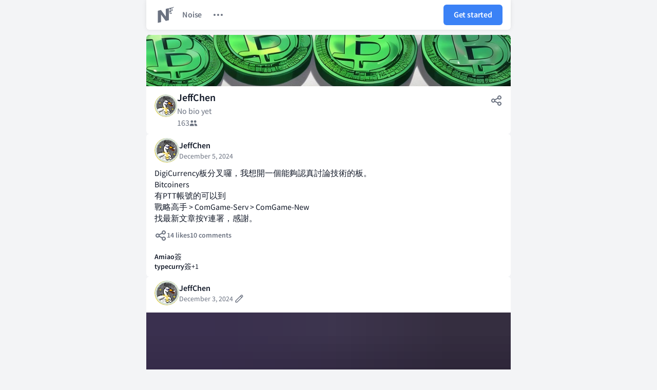

--- FILE ---
content_type: text/html
request_url: https://noise.app/JeffChen
body_size: 1025
content:
<!doctype html><html><head><title>Noise</title><meta data-n-head="1" charset="utf-8"><meta data-n-head="1" name="viewport" content="width=device-width,user-scalable=no,initial-scale=1,maximum-scale=1,minimum-scale=1"><meta data-n-head="1" data-hid="description" name="description" content=""><meta data-n-head="1" name="format-detection" content="telephone=no"><link data-n-head="1" rel="icon" href="/favicon.ico" type="image/x-icon"><link data-n-head="1" rel="preload" href="/fonts/sourcesanspro-regular.woff2" as="font" type="font/woff2" crossorigin="true"><link data-n-head="1" rel="preload" href="/fonts/sourcesanspro-semibold.woff2" as="font" type="font/woff2" crossorigin="true"><link data-n-head="1" rel="preload" href="/sprite.svg?v=9" as="image"><link rel="preload" href="/nuxt/46616b5.js" as="script"><link rel="preload" href="/nuxt/e1234f6.js" as="script"><link rel="preload" href="/nuxt/baaf9b5.js" as="script"><link rel="preload" href="/nuxt/bc0f0da.js" as="script"></head><body><div id="__nuxt"><style>#nuxt-loading{background:#fff;visibility:hidden;opacity:0;position:absolute;left:0;right:0;top:0;bottom:0;display:flex;justify-content:center;align-items:center;flex-direction:column;animation:nuxtLoadingIn 10s ease;-webkit-animation:nuxtLoadingIn 10s ease;animation-fill-mode:forwards;overflow:hidden}@keyframes nuxtLoadingIn{0%{visibility:hidden;opacity:0}20%{visibility:visible;opacity:0}100%{visibility:visible;opacity:1}}@-webkit-keyframes nuxtLoadingIn{0%{visibility:hidden;opacity:0}20%{visibility:visible;opacity:0}100%{visibility:visible;opacity:1}}#nuxt-loading>div,#nuxt-loading>div:after{border-radius:50%;width:5rem;height:5rem}#nuxt-loading>div{font-size:10px;position:relative;text-indent:-9999em;border:.5rem solid #f5f5f5;border-left:.5rem solid #3b82f6;-webkit-transform:translateZ(0);-ms-transform:translateZ(0);transform:translateZ(0);-webkit-animation:nuxtLoading 1.1s infinite linear;animation:nuxtLoading 1.1s infinite linear}#nuxt-loading.error>div{border-left:.5rem solid #ff4500;animation-duration:5s}@-webkit-keyframes nuxtLoading{0%{-webkit-transform:rotate(0);transform:rotate(0)}100%{-webkit-transform:rotate(360deg);transform:rotate(360deg)}}@keyframes nuxtLoading{0%{-webkit-transform:rotate(0);transform:rotate(0)}100%{-webkit-transform:rotate(360deg);transform:rotate(360deg)}}</style><script>window.addEventListener("error",function(){var e=document.getElementById("nuxt-loading");e&&(e.className+=" error")})</script><div id="nuxt-loading" aria-live="polite" role="status"><div>Loading...</div></div></div><script>window.__NUXT__=function(e){return{config:{clientType:"Web",baseUrl:"https://noise.app",appStoreUrl:void 0,googlePlayUrl:e,hasAppLinks:e,isDevelopment:!1,isProduction:!0,mobile:!1,version:"Web/0.9.20",_app:{basePath:"/",assetsPath:"/nuxt/",cdnURL:null}}}}("https://play.google.com/store/apps/details?id=app.noise")</script><script src="/nuxt/46616b5.js"></script><script src="/nuxt/e1234f6.js"></script><script src="/nuxt/baaf9b5.js"></script><script src="/nuxt/bc0f0da.js"></script></body></html>

--- FILE ---
content_type: image/svg+xml
request_url: https://noise.app/sprite.svg?v=9
body_size: 21137
content:
<svg xmlns="http://www.w3.org/2000/svg" xmlns:xlink="http://www.w3.org/1999/xlink">
  <symbol id="add-outline" viewBox="0 0 24 24">
    <path fill-rule="evenodd" d="M12 3a1 1 0 011 1v7h7a1 1 0 110 2h-7v7a1 1 0 11-2 0v-7H4a1 1 0 110-2h7V4a1 1 0 011-1z" clip-rule="evenodd"/>
  </symbol>
  <symbol id="add-solid" viewBox="0 0 24 24">
    <path fill-rule="evenodd" d="M12 3.6a1.2 1.2 0 011.2 1.2v6h6a1.2 1.2 0 010 2.4h-6v6a1.2 1.2 0 01-2.4 0v-6h-6a1.2 1.2 0 010-2.4h6v-6A1.2 1.2 0 0112 3.6z" clip-rule="evenodd"/>
  </symbol>
  <symbol id="arroba-outline" viewBox="0 0 24 24">
    <path fill-rule="evenodd" d="M12 4a8 8 0 104 14.928 1 1 0 111 1.732A9.96 9.96 0 0111.942 22C6.446 21.968 2 17.503 2 12 2 6.477 6.477 2 12 2s10 4.477 10 10v1.5a3.5 3.5 0 01-6.396 1.966A5 5 0 1117 12v1.5a1.5 1.5 0 003 0V12a8 8 0 00-8-8zm3 8a3 3 0 10-6 0 3 3 0 006 0z" clip-rule="evenodd"/>
  </symbol>
  <symbol id="arroba-solid" viewBox="0 0 24 24">
    <path fill-rule="evenodd" d="M17.091 6.909a7.2 7.2 0 10-1.183 11.14 1.2 1.2 0 111.305 2.014c-3.72 2.41-8.74 1.986-12.001-1.275A9.6 9.6 0 1121.6 12a3.6 3.6 0 01-5.76 2.88A4.8 4.8 0 1116.8 12a1.2 1.2 0 002.4 0 7.174 7.174 0 00-2.109-5.091zM14.4 12a2.4 2.4 0 10-4.8 0 2.4 2.4 0 004.8 0z" clip-rule="evenodd"/>
  </symbol>
  <symbol id="arrow-down-outline" viewBox="0 0 24 24">
    <path fill-rule="evenodd" d="M12 2a1 1 0 011 1v15.586l5.293-5.293a1 1 0 011.414 1.414l-7 7a1 1 0 01-1.414 0l-7-7a1 1 0 111.414-1.414L11 18.586V3a1 1 0 011-1z" clip-rule="evenodd"/>
  </symbol>
  <symbol id="arrow-down-solid" viewBox="0 0 24 24">
    <path fill-rule="evenodd" d="M20.049 12.351a1.2 1.2 0 010 1.698l-7.2 7.2a1.2 1.2 0 01-1.698 0l-7.2-7.2a1.2 1.2 0 011.698-1.697l5.151 5.151V3.6a1.2 1.2 0 112.4 0v13.903l5.151-5.152a1.2 1.2 0 011.698 0z" clip-rule="evenodd"/>
  </symbol>
  <symbol id="arrow-left-outline" viewBox="0 0 24 24">
    <path fill-rule="evenodd" d="M10.707 4.293a1 1 0 010 1.414L5.414 11H21a1 1 0 110 2H5.414l5.293 5.293a1 1 0 01-1.414 1.414l-7-7a1 1 0 010-1.414l7-7a1 1 0 011.414 0z" clip-rule="evenodd"/>
  </symbol>
  <symbol id="arrow-left-solid" viewBox="0 0 24 24">
    <path fill-rule="evenodd" d="M11.649 20.049a1.2 1.2 0 01-1.697 0l-7.2-7.2a1.2 1.2 0 010-1.698l7.2-7.2a1.2 1.2 0 011.697 1.698L6.497 10.8H20.4a1.2 1.2 0 110 2.4H6.497l5.152 5.151a1.2 1.2 0 010 1.698z" clip-rule="evenodd"/>
  </symbol>
  <symbol id="arrow-right-outline" viewBox="0 0 24 24">
    <path fill-rule="evenodd" d="M13.293 4.293a1 1 0 011.414 0l7 7a1 1 0 010 1.414l-7 7a1 1 0 01-1.414-1.414L18.586 13H3a1 1 0 110-2h15.586l-5.293-5.293a1 1 0 010-1.414z" clip-rule="evenodd"/>
  </symbol>
  <symbol id="arrow-right-solid" viewBox="0 0 24 24">
    <path fill-rule="evenodd" d="M12.351 3.951a1.2 1.2 0 011.698 0l7.2 7.2a1.2 1.2 0 010 1.697l-7.2 7.2a1.2 1.2 0 01-1.697-1.697l5.151-5.151H3.6a1.2 1.2 0 010-2.4h13.903l-5.152-5.152a1.2 1.2 0 010-1.697z" clip-rule="evenodd"/>
  </symbol>
  <symbol id="arrow-up-outline" viewBox="0 0 24 24">
    <path fill-rule="evenodd" d="M11.293 2.293a1 1 0 011.414 0l7 7a1 1 0 01-1.414 1.414L13 5.414V21a1 1 0 11-2 0V5.414l-5.293 5.293a1 1 0 01-1.414-1.414l7-7z" clip-rule="evenodd"/>
  </symbol>
  <symbol id="arrow-up-solid" viewBox="0 0 24 24">
    <path fill-rule="evenodd" d="M3.951 11.649a1.2 1.2 0 010-1.698l7.2-7.2a1.2 1.2 0 011.697 0l7.2 7.2a1.2 1.2 0 01-1.697 1.697L13.2 6.498V20.4a1.2 1.2 0 01-2.4 0V6.497l-5.152 5.152a1.2 1.2 0 01-1.697 0z" clip-rule="evenodd"/>
  </symbol>
  <symbol id="bookmark-alt-outline" viewBox="0 0 24 24">
    <path fill-rule="evenodd" d="M3 6a3 3 0 013-3h12a3 3 0 013 3v12a3 3 0 01-3 3H6a3 3 0 01-3-3V6zm12-1H9v9.382l2.553-1.276a1 1 0 01.894 0L15 14.382V5zM7 5H6a1 1 0 00-1 1v12a1 1 0 001 1h12a1 1 0 001-1V6a1 1 0 00-1-1h-1v11a1 1 0 01-1.447.894L12 15.118l-3.553 1.776A1 1 0 017 16V5z" clip-rule="evenodd"/>
  </symbol>
  <symbol id="bookmark-alt-solid" viewBox="0 0 24 24">
    <path fill-rule="evenodd" d="M3.6 6A2.4 2.4 0 016 3.6h12A2.4 2.4 0 0120.4 6v12a2.4 2.4 0 01-2.4 2.4H6A2.4 2.4 0 013.6 18V6zm13.2 1.2H7.2v9.6l4.8-2.4 4.8 2.4V7.2z" clip-rule="evenodd"/>
  </symbol>
  <symbol id="check-alt-outline" viewBox="0 0 24 24">
    <path fill-rule="evenodd" d="M12 4a8 8 0 100 16 8 8 0 000-16zM2 12C2 6.477 6.477 2 12 2s10 4.477 10 10-4.477 10-10 10S2 17.523 2 12zm13.707-2.707a1 1 0 010 1.414l-4 4a1 1 0 01-1.414 0l-2-2a1 1 0 111.414-1.414L11 12.586l3.293-3.293a1 1 0 011.414 0z" clip-rule="evenodd"/>
  </symbol>
  <symbol id="check-alt-solid" viewBox="0 0 24 24">
    <path fill-rule="evenodd" d="M12 21.6a9.6 9.6 0 009.6-9.6 9.6 9.6 0 10-9.6 9.6zm4.449-11.152a1.2 1.2 0 00-1.698-1.697L10.8 12.703l-1.551-1.551a1.2 1.2 0 10-1.698 1.697l2.4 2.4a1.2 1.2 0 001.698 0l4.8-4.8z" clip-rule="evenodd"/>
  </symbol>
  <symbol id="check-outline" viewBox="0 0 24 24">
    <path fill-rule="evenodd" d="M19.707 6.293a1 1 0 010 1.414l-10 10a1 1 0 01-1.414 0l-4-4a1 1 0 111.414-1.414L9 15.586l9.293-9.293a1 1 0 011.414 0z" clip-rule="evenodd"/>
  </symbol>
  <symbol id="check-solid" viewBox="0 0 24 24">
    <path fill-rule="evenodd" d="M20.049 6.351a1.2 1.2 0 010 1.698l-9.6 9.6a1.2 1.2 0 01-1.698 0l-4.8-4.8a1.2 1.2 0 111.698-1.697l3.951 3.95 8.751-8.75a1.2 1.2 0 011.698 0z" clip-rule="evenodd"/>
  </symbol>
  <symbol id="chevron-left-outline" viewBox="0 0 24 24">
    <path fill-rule="evenodd" d="M15.707 4.293a1 1 0 010 1.414L9.414 12l6.293 6.293a1 1 0 01-1.414 1.414l-7-7a1 1 0 010-1.414l7-7a1 1 0 011.414 0z" clip-rule="evenodd"/>
  </symbol>
  <symbol id="chevron-left-solid" viewBox="0 0 24 24">
    <path fill-rule="evenodd" d="M15.249 6.351a1.2 1.2 0 010 1.698L11.297 12l3.952 3.951a1.2 1.2 0 11-1.697 1.697l-4.8-4.8a1.2 1.2 0 010-1.697l4.8-4.8a1.2 1.2 0 011.697 0z" clip-rule="evenodd"/>
  </symbol>
  <symbol id="chevron-right-outline" viewBox="0 0 24 24">
    <path fill-rule="evenodd" d="M8.293 19.707a1 1 0 010-1.414L14.586 12 8.293 5.707a1 1 0 011.414-1.414l7 7a1 1 0 010 1.414l-7 7a1 1 0 01-1.414 0z" clip-rule="evenodd"/>
  </symbol>
  <symbol id="chevron-right-solid" viewBox="0 0 24 24">
    <path fill-rule="evenodd" d="M8.751 17.648a1.2 1.2 0 010-1.697L12.703 12 8.75 8.049a1.2 1.2 0 011.697-1.698l4.8 4.8a1.2 1.2 0 010 1.697l-4.8 4.8a1.2 1.2 0 01-1.697 0z" clip-rule="evenodd"/>
  </symbol>
  <symbol id="chevron-up-down-outline" viewBox="0 0 24 24">
    <path fill-rule="evenodd" d="M12 4a1 1 0 01.707.293l4 4a1 1 0 01-1.414 1.414L12 6.414 8.707 9.707a1 1 0 01-1.414-1.414l4-4A1 1 0 0112 4zM7.293 14.293a1 1 0 011.414 0L12 17.586l3.293-3.293a1 1 0 011.414 1.414l-4 4a1 1 0 01-1.414 0l-4-4a1 1 0 010-1.414z" clip-rule="evenodd"/>
  </symbol>
  <symbol id="chevron-up-down-solid" viewBox="0 0 24 24">
    <path fill-rule="evenodd" d="M12 3.6a1.2 1.2 0 01.848.351l3.6 3.6a1.2 1.2 0 11-1.697 1.698L12 6.497 9.249 9.25a1.2 1.2 0 01-1.699-1.7l3.6-3.6A1.2 1.2 0 0112 3.6zM7.551 14.751a1.2 1.2 0 011.698 0L12 17.503l2.752-2.752a1.2 1.2 0 111.696 1.697l-3.6 3.6a1.2 1.2 0 01-1.697 0l-3.6-3.6a1.2 1.2 0 010-1.697z" clip-rule="evenodd"/>
  </symbol>
  <symbol id="clock-outline" viewBox="0 0 24 24">
    <path fill-rule="evenodd" d="M12 4a8 8 0 100 16 8 8 0 000-16zM2 12C2 6.477 6.477 2 12 2s10 4.477 10 10-4.477 10-10 10S2 17.523 2 12zm10-5a1 1 0 011 1v3.586l2.707 2.707a1 1 0 01-1.414 1.414l-3-3A1 1 0 0111 12V8a1 1 0 011-1z" clip-rule="evenodd"/>
  </symbol>
  <symbol id="clock-solid" viewBox="0 0 24 24">
    <path fill-rule="evenodd" d="M12 21.6a9.6 9.6 0 100-19.2 9.6 9.6 0 000 19.2zm1-14.4a1 1 0 10-2 0V12a1 1 0 00.293.707l3.394 3.394a1 1 0 001.414-1.414L13 11.586V7.2z" clip-rule="evenodd"/>
  </symbol>
  <symbol id="close-alt-outline" viewBox="0 0 24 24">
    <path fill-rule="evenodd" d="M12 4a8 8 0 100 16 8 8 0 000-16zM2 12C2 6.477 6.477 2 12 2s10 4.477 10 10-4.477 10-10 10S2 17.523 2 12zm7.293-2.707a1 1 0 011.414 0L12 10.586l1.293-1.293a1 1 0 111.414 1.414L13.414 12l1.293 1.293a1 1 0 01-1.414 1.414L12 13.414l-1.293 1.293a1 1 0 01-1.414-1.414L10.586 12l-1.293-1.293a1 1 0 010-1.414z" clip-rule="evenodd"/>
  </symbol>
  <symbol id="close-alt-solid" viewBox="0 0 24 24">
    <path fill-rule="evenodd" d="M12 21.6a9.6 9.6 0 009.6-9.6 9.6 9.6 0 10-9.6 9.6zM10.449 8.751a1.2 1.2 0 00-1.697 1.697L10.303 12l-1.552 1.552a1.2 1.2 0 101.698 1.697L12 13.697l1.552 1.552a1.2 1.2 0 101.697-1.697L13.697 12l1.552-1.552a1.2 1.2 0 00-1.697-1.697L12 10.303 10.449 8.75z" clip-rule="evenodd"/>
  </symbol>
  <symbol id="close-outline" viewBox="0 0 24 24">
    <path fill-rule="evenodd" d="M5.293 5.293a1 1 0 011.414 0L12 10.586l5.293-5.293a1 1 0 111.414 1.414L13.414 12l5.293 5.293a1 1 0 01-1.414 1.414L12 13.414l-5.293 5.293a1 1 0 01-1.414-1.414L10.586 12 5.293 6.707a1 1 0 010-1.414z" clip-rule="evenodd"/>
  </symbol>
  <symbol id="close-solid" viewBox="0 0 24 24">
    <path fill-rule="evenodd" d="M5.151 5.151a1.2 1.2 0 011.698 0L12 10.303l5.151-5.152A1.2 1.2 0 1118.85 6.85L13.697 12l5.152 5.151a1.2 1.2 0 01-1.698 1.698L12 13.697 6.849 18.85a1.2 1.2 0 11-1.699-1.7L10.303 12 5.15 6.849a1.2 1.2 0 010-1.698z" clip-rule="evenodd"/>
  </symbol>
  <symbol id="collection-outline" viewBox="0 0 24 24">
    <path fill-rule="evenodd" d="M6 5a3 3 0 013-3h6a3 3 0 013 3v1.17c1.165.413 2 1.524 2 2.83v1.17c1.165.412 2 1.524 2 2.83v6a3 3 0 01-3 3H5a3 3 0 01-3-3v-6c0-1.306.835-2.418 2-2.83V9c0-1.306.835-2.417 2-2.83V5zm2 1h8V5a1 1 0 00-1-1H9a1 1 0 00-1 1v1zm-2 4h12V9a1 1 0 00-1-1H7a1 1 0 00-1 1v1zm-1 2a1 1 0 00-1 1v6a1 1 0 001 1h14a1 1 0 001-1v-6a1 1 0 00-1-1H5z" clip-rule="evenodd"/>
  </symbol>
  <symbol id="collection-solid" viewBox="0 0 24 24">
    <path d="M8.4 3.6a1.2 1.2 0 000 2.4h7.2a1.2 1.2 0 100-2.4H8.4zM4.8 8.4A1.2 1.2 0 016 7.2h12a1.2 1.2 0 110 2.4H6a1.2 1.2 0 01-1.2-1.2zm-2.4 4.8a2.4 2.4 0 012.4-2.4h14.4a2.4 2.4 0 012.4 2.4V18a2.4 2.4 0 01-2.4 2.4H4.8A2.4 2.4 0 012.4 18v-4.8z"/>
  </symbol>
  <symbol id="copy-outline" viewBox="0 0 24 24">
    <path fill-rule="evenodd" d="M10 4a1 1 0 00-1 1v10a1 1 0 001 1h8a1 1 0 001-1V8.414L14.586 4H10zM7 5a3 3 0 013-3h4.586A2 2 0 0116 2.586L20.414 7A2 2 0 0121 8.414V15a3 3 0 01-3 3h-1v1a3 3 0 01-3 3H6a3 3 0 01-3-3V9a3 3 0 013-3h1V5zm0 3H6a1 1 0 00-1 1v10a1 1 0 001 1h8a1 1 0 001-1v-1h-5a3 3 0 01-3-3V8z" clip-rule="evenodd"/>
  </symbol>
  <symbol id="copy-solid" viewBox="0 0 24 24">
    <path d="M10.8 2.4a2.4 2.4 0 00-2.4 2.4v9.6a2.4 2.4 0 002.4 2.4H18a2.4 2.4 0 002.4-2.4V7.697A2.4 2.4 0 0019.697 6L16.8 3.103a2.4 2.4 0 00-1.697-.703H10.8z"/><path d="M3.6 9.6A2.4 2.4 0 016 7.2v12h9.6a2.4 2.4 0 01-2.4 2.4H6a2.4 2.4 0 01-2.4-2.4V9.6z"/>
  </symbol>
  <symbol id="delete-people-outline" viewBox="0 0 24 24">
    <path fill-rule="evenodd" d="M9 4a3 3 0 100 6 3 3 0 000-6zM4 7a5 5 0 1110 0A5 5 0 014 7zm10 5a1 1 0 011-1h6a1 1 0 110 2h-6a1 1 0 01-1-1zm-5 3a5 5 0 00-5 5h10a5 5 0 00-5-5zm-7 5a7 7 0 1114 0v1a1 1 0 01-1 1H3a1 1 0 01-1-1v-1z" clip-rule="evenodd"/>
  </symbol>
  <symbol id="delete-people-solid" viewBox="0 0 24 24">
    <path d="M13.2 7.2a3.6 3.6 0 11-7.2 0 3.6 3.6 0 017.2 0zm3.6 13.2a7.2 7.2 0 10-14.4 0h14.4zM15.6 9.6a1.2 1.2 0 000 2.4h4.8a1.2 1.2 0 100-2.4h-4.8z"/>
  </symbol>
  <symbol id="denied-outline" viewBox="0 0 24 24">
    <path fill-rule="evenodd" d="M7.094 5.68L18.32 16.906A8.001 8.001 0 007.094 5.68zm9.812 12.64L5.68 7.094A8.002 8.002 0 0016.906 18.32zM4.929 4.93c3.905-3.905 10.237-3.905 14.142 0 3.905 3.905 3.905 10.237 0 14.142-3.905 3.905-10.237 3.905-14.142 0-3.905-3.905-3.905-10.237 0-14.142z" clip-rule="evenodd"/>
  </symbol>
  <symbol id="denied-solid" viewBox="0 0 24 24">
    <path fill-rule="evenodd" d="M21.6 12a9.6 9.6 0 11-19.2 0 9.6 9.6 0 0119.2 0zm-5.428 5.869a7.2 7.2 0 01-10.04-10.04l10.04 10.04zm1.697-1.697L7.829 6.13a7.2 7.2 0 0110.04 10.04z" clip-rule="evenodd"/>
  </symbol>
  <symbol id="detail-alt-outline" viewBox="0 0 24 24">
    <path fill-rule="evenodd" d="M12 4a8 8 0 100 16 8 8 0 000-16zM2 12C2 6.477 6.477 2 12 2s10 4.477 10 10-4.477 10-10 10S2 17.523 2 12zm10-5a1 1 0 011 1v4a1 1 0 11-2 0V8a1 1 0 011-1zm-1 9a1 1 0 011-1h.01a1 1 0 110 2H12a1 1 0 01-1-1z" clip-rule="evenodd"/>
  </symbol>
  <symbol id="detail-alt-solid" viewBox="0 0 24 24">
    <path fill-rule="evenodd" d="M21.6 12a9.6 9.6 0 11-19.2 0 9.6 9.6 0 1119.2 0zm-8.4 4.8a1.2 1.2 0 11-2.4 0 1.2 1.2 0 012.4 0zM12 6a1.2 1.2 0 00-1.2 1.2V12a1.2 1.2 0 002.4 0V7.2A1.2 1.2 0 0012 6z" clip-rule="evenodd"/>
  </symbol>
  <symbol id="dots-horizontal-outline" viewBox="0 0 24 24">
    <path fill-rule="evenodd" d="M3 12a2 2 0 114 0 2 2 0 01-4 0zm7 0a2 2 0 114 0 2 2 0 01-4 0zm7 0a2 2 0 114 0 2 2 0 01-4 0z" clip-rule="evenodd"/>
  </symbol>
  <symbol id="dots-horizontal-solid" viewBox="0 0 24 24">
    <path d="M7.2 12a2.4 2.4 0 11-4.8 0 2.4 2.4 0 014.8 0zm7.2 0a2.4 2.4 0 11-4.8 0 2.4 2.4 0 014.8 0zm4.8 2.4a2.4 2.4 0 100-4.8 2.4 2.4 0 000 4.8z"/>
  </symbol>
  <symbol id="dots-vertical-outline" viewBox="0 0 24 24">
    <path fill-rule="evenodd" d="M12 3a2 2 0 110 4 2 2 0 010-4zm0 7a2 2 0 110 4 2 2 0 010-4zm0 7a2 2 0 110 4 2 2 0 010-4z" clip-rule="evenodd"/>
  </symbol>
  <symbol id="dots-vertical-solid" viewBox="0 0 24 24">
    <path d="M12 7.2a2.4 2.4 0 110-4.8 2.4 2.4 0 010 4.8zm0 7.2a2.4 2.4 0 110-4.8 2.4 2.4 0 010 4.8zm0 7.2a2.4 2.4 0 110-4.8 2.4 2.4 0 010 4.8z"/>
  </symbol>
  <symbol id="edit-outline" viewBox="0 0 24 24">
    <path fill-rule="evenodd" d="M19.56 4.44a1.5 1.5 0 00-2.12 0l-.794.792 2.122 2.122.793-.793a1.5 1.5 0 000-2.122zm-2.206 4.328l-2.122-2.122L4 17.88v2.156h2.086L17.354 8.768zm-1.329-5.743a3.5 3.5 0 114.95 4.95L7.207 21.743a1 1 0 01-.707.293H3a1 1 0 01-1-1v-3.572a1 1 0 01.293-.707L16.025 3.025z" clip-rule="evenodd"/>
  </symbol>
  <symbol id="edit-solid" viewBox="0 0 24 24">
    <path d="M16.303 4.303a2.4 2.4 0 113.394 3.394l-.951.952-3.395-3.395.952-.951zm-2.649 2.648L3.6 17.006V20.4h3.394L17.05 10.346 13.654 6.95z"/>
  </symbol>
  <symbol id="emoji-happy-outline" viewBox="0 0 24 24">
    <path fill-rule="evenodd" d="M12 4a8 8 0 100 16 8 8 0 000-16zM2 12C2 6.477 6.477 2 12 2s10 4.477 10 10-4.477 10-10 10S2 17.523 2 12zm6-2a1 1 0 011-1h.01a1 1 0 010 2H9a1 1 0 01-1-1zm6 0a1 1 0 011-1h.01a1 1 0 110 2H15a1 1 0 01-1-1zm-5.536 4.121a1 1 0 011.415 0 3 3 0 004.242 0 1 1 0 011.415 1.415 5 5 0 01-7.072 0 1 1 0 010-1.415z" clip-rule="evenodd"/>
  </symbol>
  <symbol id="emoji-happy-solid" viewBox="0 0 24 24">
    <path fill-rule="evenodd" d="M12 21.6a9.6 9.6 0 100-19.2 9.6 9.6 0 000 19.2zM8.4 10.8a1.2 1.2 0 100-2.4 1.2 1.2 0 000 2.4zm8.4-1.2a1.2 1.2 0 11-2.4 0 1.2 1.2 0 012.4 0zm-.557 6.643a1.2 1.2 0 10-1.697-1.697 3.6 3.6 0 01-5.092 0 1.2 1.2 0 10-1.697 1.697 6 6 0 008.486 0z" clip-rule="evenodd"/>
  </symbol>
  <symbol id="exit-outline" viewBox="0 0 24 24">
    <path fill-rule="evenodd" d="M6 5a2 2 0 00-2 2v10a2 2 0 002 2h4a2 2 0 002-2v-1a1 1 0 112 0v1a4 4 0 01-4 4H6a4 4 0 01-4-4V7a4 4 0 014-4h4a4 4 0 014 4v1a1 1 0 11-2 0V7a2 2 0 00-2-2H6zm10.293 2.293a1 1 0 011.414 0l4 4a1 1 0 010 1.414l-4 4a1 1 0 01-1.414-1.414L18.586 13H7a1 1 0 110-2h11.586l-2.293-2.293a1 1 0 010-1.414z" clip-rule="evenodd"/>
  </symbol>
  <symbol id="exit-solid" viewBox="0 0 24 24">
    <path d="M3.6 3.6a1.2 1.2 0 00-1.2 1.2v14.4a1.2 1.2 0 002.4 0V4.8a1.2 1.2 0 00-1.2-1.2zm12.351 11.152a1.2 1.2 0 101.697 1.696l3.6-3.6a1.2 1.2 0 000-1.697l-3.6-3.6a1.2 1.2 0 10-1.697 1.698l1.552 1.551H8.4a1.2 1.2 0 000 2.4h9.103l-1.552 1.552z"/>
  </symbol>
  <symbol id="heart-outline" viewBox="0 0 24 24">
    <path fill-rule="evenodd" d="M14.025 7.025l-1.318 1.318a1 1 0 01-1.414 0L9.975 7.025a3.5 3.5 0 10-4.95 4.95L12 18.95l6.975-6.975.707.707-.707-.707a3.5 3.5 0 00-4.95-4.95zm-1.414-1.414a5.5 5.5 0 017.778 7.778l-7.682 7.682a1 1 0 01-1.414 0L3.61 13.39a5.5 5.5 0 017.778-7.778l.611.61.61-.61z" clip-rule="evenodd"/>
  </symbol>
  <symbol id="heart-solid" viewBox="0 0 24 24">
    <path fill-rule="evenodd" d="M3.806 6.206a4.8 4.8 0 016.788 0L12 7.612l1.406-1.406a4.8 4.8 0 116.788 6.788L12 21.188l-8.194-8.194a4.8 4.8 0 010-6.788z" clip-rule="evenodd"/>
  </symbol>
  <symbol id="hidden-outline" viewBox="0 0 24 24">
    <path fill-rule="evenodd" d="M2.293 2.293a1 1 0 011.414 0l3.04 3.04A10.955 10.955 0 0112 4c4.927 0 9.095 3.238 10.497 7.7a1 1 0 010 .6 11.014 11.014 0 01-3.552 5.231l2.762 2.762a1 1 0 01-1.414 1.414l-18-18a1 1 0 010-1.414zm5.943 4.53l1.732 1.731a4 4 0 015.478 5.478l2.076 2.076A9.022 9.022 0 0020.489 12 9.004 9.004 0 008.236 6.822zm5.696 5.695a2 2 0 00-2.45-2.45l2.45 2.45zM4.625 8.174a1 1 0 01.194 1.4A8.975 8.975 0 003.512 12a9.004 9.004 0 0010.177 5.842 1 1 0 01.372 1.965c-.668.127-1.357.193-2.06.193-4.927 0-9.095-3.238-10.497-7.7a1 1 0 010-.6 10.97 10.97 0 011.72-3.332 1 1 0 011.4-.194z" clip-rule="evenodd"/>
  </symbol>
  <symbol id="hidden-solid" viewBox="0 0 24 24">
    <path fill-rule="evenodd" d="M4.449 2.751A1.2 1.2 0 002.75 4.45l16.8 16.8a1.2 1.2 0 101.698-1.697l-1.768-1.768A12.018 12.018 0 0023.45 12C21.92 7.131 17.373 3.6 12 3.6a11.95 11.95 0 00-5.416 1.288L4.45 2.751zm5.113 5.114l1.816 1.816a2.404 2.404 0 012.941 2.94l1.817 1.818a4.8 4.8 0 00-6.574-6.574z" clip-rule="evenodd"/><path d="M14.945 20.036L11.7 16.791a4.8 4.8 0 01-4.49-4.49L2.802 7.893A11.976 11.976 0 00.55 12c1.529 4.869 6.077 8.4 11.45 8.4 1.016 0 2.003-.126 2.945-.364z"/>
  </symbol>
  <symbol id="home-outline" viewBox="0 0 24 24">
    <path fill-rule="evenodd" d="M11.293 2.293a1 1 0 011.414 0l9 9a1 1 0 01-1.414 1.414L20 12.414V20a2 2 0 01-2 2H6a2 2 0 01-2-2v-7.586l-.293.293a1 1 0 01-1.414-1.414l9-9zM6 10.414V20h3v-4a2 2 0 012-2h2a2 2 0 012 2v4h3v-9.586l-6-6-6 6zM13 20v-4h-2v4h2z" clip-rule="evenodd"/>
  </symbol>
  <symbol id="home-solid" viewBox="0 0 24 24">
    <path d="M12.849 2.751a1.2 1.2 0 00-1.697 0l-8.4 8.4a1.2 1.2 0 101.697 1.697l.351-.351V20.4A1.2 1.2 0 006 21.6h2.4a1.2 1.2 0 001.2-1.2V18a1.2 1.2 0 011.2-1.2h2.4a1.2 1.2 0 011.2 1.2v2.4a1.2 1.2 0 001.2 1.2H18a1.2 1.2 0 001.2-1.2v-7.903l.352.351a1.2 1.2 0 101.697-1.697l-8.4-8.4z"/>
  </symbol>
  <symbol id="inbox-outline" viewBox="0 0 24 24">
    <path fill-rule="evenodd" d="M3 6a3 3 0 013-3h12a3 3 0 013 3v12a3 3 0 01-3 3H6a3 3 0 01-3-3V6zm3-1a1 1 0 00-1 1v6h1.586A2 2 0 018 12.586L10.414 15h3.172L16 12.586A2 2 0 0117.414 12H19V6a1 1 0 00-1-1H6zm13 9h-1.586L15 16.414a2 2 0 01-1.414.586h-3.172A2 2 0 019 16.414L6.586 14H5v4a1 1 0 001 1h12a1 1 0 001-1v-4z" clip-rule="evenodd"/>
  </symbol>
  <symbol id="inbox-solid" viewBox="0 0 24 24">
    <path fill-rule="evenodd" d="M3.6 6A2.4 2.4 0 016 3.6h12A2.4 2.4 0 0120.4 6v12a2.4 2.4 0 01-2.4 2.4H6A2.4 2.4 0 013.6 18V6zM18 6H6v12h12V6z" clip-rule="evenodd"/><path d="M4.8 14.4h3.6l1.2 2.4h4.8l1.2-2.4h3.6v4.8H4.8v-4.8z"/>
  </symbol>
  <symbol id="info-outline" viewBox="0 0 24 24">
    <path fill-rule="evenodd" d="M12 4a8 8 0 100 16 8 8 0 000-16zM2 12C2 6.477 6.477 2 12 2s10 4.477 10 10-4.477 10-10 10S2 17.523 2 12zm9-4a1 1 0 011-1h.01a1 1 0 110 2H12a1 1 0 01-1-1zm-1 4a1 1 0 011-1h1a1 1 0 011 1v3a1 1 0 110 2h-1a1 1 0 01-1-1v-3a1 1 0 01-1-1z" clip-rule="evenodd"/>
  </symbol>
  <symbol id="info-solid" viewBox="0 0 24 24">
    <path fill-rule="evenodd" d="M21.6 12a9.6 9.6 0 11-19.2 0 9.6 9.6 0 0119.2 0zm-8.4-4.8a1.2 1.2 0 11-2.4 0 1.2 1.2 0 012.4 0zm-2.4 3.6a1.2 1.2 0 000 2.4v3.6A1.2 1.2 0 0012 18h1.2a1.2 1.2 0 000-2.4V12a1.2 1.2 0 00-1.2-1.2h-1.2z" clip-rule="evenodd"/>
  </symbol>
  <symbol id="link-outline" viewBox="0 0 24 24">
    <path fill-rule="evenodd" d="M19.121 4.879a3 3 0 00-4.242 0l-1.1 1.1a1 1 0 11-1.414-1.415l1.1-1.1a5 5 0 117.07 7.072l-4 4a5 5 0 01-7.07 0 1 1 0 111.414-1.415 3 3 0 004.242 0l4-4a3 3 0 000-4.242zm-6 6a3 3 0 00-4.242 0l-4 4A3 3 0 109.12 19.12l1.102-1.101a1 1 0 111.414 1.414l-1.101 1.101a5 5 0 11-7.072-7.07l4-4a5 5 0 017.072 0 1 1 0 11-1.415 1.414z" clip-rule="evenodd"/>
  </symbol>
  <symbol id="link-solid" viewBox="0 0 24 24">
    <path d="M15.103 5.503a2.4 2.4 0 013.394 3.394l-3.6 3.6a2.4 2.4 0 01-3.394 0 1.2 1.2 0 10-1.697 1.697 4.8 4.8 0 006.788 0l3.6-3.6a4.8 4.8 0 00-6.788-6.788l-1.8 1.8a1.2 1.2 0 101.697 1.697l1.8-1.8z"/><path d="M9.103 11.503a2.4 2.4 0 013.394 0 1.2 1.2 0 101.697-1.697 4.8 4.8 0 00-6.788 0l-3.6 3.6a4.8 4.8 0 106.788 6.788l1.8-1.8a1.2 1.2 0 00-1.697-1.697l-1.8 1.8a2.4 2.4 0 01-3.394-3.394l3.6-3.6z"/>
  </symbol>
  <symbol id="logo" viewBox="0 0 49 48">
    <path fill-rule="evenodd" clip-rule="evenodd" d="M44.0019 4L42.0479 4.48218L42.0467 6.04021L44.0019 5.57227V4ZM41.4507 4.68034L38.5623 5.38352L38.5604 7.65564L41.4507 6.97324V4.68034ZM33.334 6.63886L37.8366 5.53386V9.13698L33.3311 10.2093L33.334 6.63886ZM33.334 12.9933L37.8366 11.9084V15.446L33.3311 16.4989L33.334 12.9933ZM38.9834 17.7759L36.0101 18.4991L36.0081 20.8362L38.9834 20.1343V17.7759ZM38.5623 11.0778L41.4507 10.3746V12.6675L38.5604 13.3499L38.5623 11.0778ZM37.6221 9.61177L35.6682 10.094L35.6669 11.652L37.6221 11.184V9.61177ZM39.0699 8.71318L41.0238 8.25109V9.75785L39.0686 10.2063L39.0699 8.71318ZM33.9711 19.2848L35.3304 18.9634V20.0115L33.9702 20.3235L33.9711 19.2848ZM37.4538 16.0729L36.0946 16.3944L36.0937 17.4331L37.4538 17.1211V16.0729ZM33.3746 17.302L35.3286 16.8399V18.3466L33.3734 18.7951L33.3746 17.302ZM6 13.1767V41.999L13.5658 40.2846V21.9818L24.8767 37.4816L32.4377 35.6957L32.4425 6.89041L24.8767 8.67628L24.8588 26.9117L13.5488 11.3779L6 13.1767Z"/>
  </symbol>
  <symbol id="lock-outline" viewBox="0 0 24 24">
    <path fill-rule="evenodd" d="M7 7a5 5 0 0110 0v3h1a3 3 0 013 3v6a3 3 0 01-3 3H6a3 3 0 01-3-3v-6a3 3 0 013-3h1V7zm2 3h6V7a3 3 0 10-6 0v3zm-3 2a1 1 0 00-1 1v6a1 1 0 001 1h12a1 1 0 001-1v-6a1 1 0 00-1-1H6zm6 2a1 1 0 011 1v2a1 1 0 11-2 0v-2a1 1 0 011-1z" clip-rule="evenodd"/>
  </symbol>
  <symbol id="lock-solid" viewBox="0 0 24 24">
    <path fill-rule="evenodd" d="M6 10.8V8.4a6 6 0 0112 0v2.4a2.4 2.4 0 012.4 2.4v6a2.4 2.4 0 01-2.4 2.4H6a2.4 2.4 0 01-2.4-2.4v-6A2.4 2.4 0 016 10.8zm9.6-2.4v2.4H8.4V8.4a3.6 3.6 0 017.2 0z" clip-rule="evenodd"/>
  </symbol>
  <symbol id="mail-outline" viewBox="0 0 24 24">
    <path fill-rule="evenodd" d="M2 7a3 3 0 013-3h14a3 3 0 013 3v10a3 3 0 01-3 3H5a3 3 0 01-3-3V7zm2 2.869V17a1 1 0 001 1h14a1 1 0 001-1V9.869l-6.336 4.223a3 3 0 01-3.328 0L4 9.87zm16-2.404l-7.445 4.963a1 1 0 01-1.11 0L4 7.465V7a1 1 0 011-1h14a1 1 0 011 1v.465z" clip-rule="evenodd"/>
  </symbol>
  <symbol id="mail-solid" viewBox="0 0 24 24">
    <path d="M2.404 7.06L12 11.858l9.596-4.798A2.4 2.4 0 0019.2 4.8H4.8a2.4 2.4 0 00-2.396 2.26z"/><path d="M21.6 9.741l-9.6 4.8-9.6-4.8V16.8a2.4 2.4 0 002.4 2.4h14.4a2.4 2.4 0 002.4-2.4V9.741z"/>
  </symbol>
  <symbol id="megaphone-outline" viewBox="0 0 24 24">
    <path fill-rule="evenodd" d="M18.351 2.064A1 1 0 0119 3v3.126a4.002 4.002 0 010 7.748V17a1 1 0 01-1.753.658c-.613-.702-1.699-1.375-3.188-1.872A14.547 14.547 0 0012 15.271v3.97a2.76 2.76 0 01-5.359.927l-.002-.006-2.01-5.76A5 5 0 017 5h1.832a18.768 18.768 0 002.07-.112 15.426 15.426 0 003.157-.673c1.49-.497 2.575-1.17 3.188-1.872a1 1 0 011.104-.278zM10 6.968A21.14 21.14 0 018.832 7H7a3 3 0 000 6h1.832c.394 0 .784.01 1.168.032V6.968zm2 6.275V6.757a16.89 16.89 0 002.692-.646c.84-.28 1.62-.626 2.308-1.035v9.848a11.903 11.903 0 00-2.308-1.035A16.807 16.807 0 0012 13.243zm7-1.51a2 2 0 000-3.465v3.464zm-9 3.303A19.108 19.108 0 008.832 15H6.955l1.57 4.496v.002A.76.76 0 0010 19.24v-4.204z" clip-rule="evenodd"/>
  </symbol>
  <symbol id="megaphone-solid" viewBox="0 0 24 24">
    <path d="M21.6 3.6a1.2 1.2 0 00-1.737-1.073L10.517 7.2H6a3.6 3.6 0 000 7.2h.335l2.127 6.38a1.2 1.2 0 001.138.82h1.2a1.2 1.2 0 001.2-1.2v-5.258l7.863 3.931A1.2 1.2 0 0021.6 18V3.6z"/>
  </symbol>
  <symbol id="menu-outline" viewBox="0 0 24 24">
    <path fill-rule="evenodd" d="M3 6a1 1 0 011-1h16a1 1 0 110 2H4a1 1 0 01-1-1zm0 6a1 1 0 011-1h16a1 1 0 110 2H4a1 1 0 01-1-1zm0 6a1 1 0 011-1h16a1 1 0 110 2H4a1 1 0 01-1-1z" clip-rule="evenodd"/>
  </symbol>
  <symbol id="menu-solid" viewBox="0 0 24 24">
    <path fill-rule="evenodd" d="M3.6 6a1.2 1.2 0 011.2-1.2h14.4a1.2 1.2 0 010 2.4H4.8A1.2 1.2 0 013.6 6zm0 6a1.2 1.2 0 011.2-1.2h14.4a1.2 1.2 0 010 2.4H4.8A1.2 1.2 0 013.6 12zm0 6a1.2 1.2 0 011.2-1.2h14.4a1.2 1.2 0 010 2.4H4.8A1.2 1.2 0 013.6 18z" clip-rule="evenodd"/>
  </symbol>
  <symbol id="messages-chat-outline" viewBox="0 0 24 24">
    <path fill-rule="evenodd" d="M2 6a3 3 0 013-3h10a3 3 0 013 3v1h1a3 3 0 013 3v6a3 3 0 01-3 3h-1v3a1 1 0 01-1.707.707L12.586 19H9a2.99 2.99 0 01-1.293-.293A1 1 0 016 18v-3H5a3 3 0 01-3-3V6zm7.414 11H13a1 1 0 01.707.293L16 19.586V18a1 1 0 011-1h2a1 1 0 001-1v-6a1 1 0 00-1-1h-1v3a3 3 0 01-3 3h-3.586l-2 2zM16 6a1 1 0 00-1-1H5a1 1 0 00-1 1v6a1 1 0 001 1h2a1 1 0 011 1v1.586l2.293-2.293A1 1 0 0111 13h4a1 1 0 001-1V6z" clip-rule="evenodd"/>
  </symbol>
  <symbol id="messages-chat-solid" viewBox="0 0 24 24">
    <path d="M2.4 6a2.4 2.4 0 012.4-2.4h8.4A2.4 2.4 0 0115.6 6v4.8a2.4 2.4 0 01-2.4 2.4h-2.4l-3.6 3.6v-3.6H4.8a2.4 2.4 0 01-2.4-2.4V6z"/><path d="M18 8.4v3.2a4 4 0 01-4 4h-2.206l-2.12 2.12c.336.179.72.28 1.126.28h2.4l3.6 3.6V18h2.4a2.4 2.4 0 002.4-2.4v-4.8a2.4 2.4 0 00-2.4-2.4H18z"/>
  </symbol>
  <symbol id="message-outline" viewBox="0 0 24 24">
    <path fill-rule="evenodd" d="M2 6a3 3 0 013-3h14a3 3 0 013 3v8a3 3 0 01-3 3h-4.586l-4.707 4.707A1 1 0 018 21v-4H5a3 3 0 01-3-3V6zm3-1a1 1 0 00-1 1v8a1 1 0 001 1h4a1 1 0 011 1v2.586l3.293-3.293A1 1 0 0114 15h5a1 1 0 001-1V6a1 1 0 00-1-1H5zm2 5a1 1 0 011-1h.01a1 1 0 010 2H8a1 1 0 01-1-1zm4 0a1 1 0 011-1h.01a1 1 0 110 2H12a1 1 0 01-1-1zm4 0a1 1 0 011-1h.01a1 1 0 110 2H16a1 1 0 01-1-1z" clip-rule="evenodd"/>
  </symbol>
  <symbol id="message-solid" viewBox="0 0 24 24">
    <path fill-rule="evenodd" d="M21.6 6v9.6a2.4 2.4 0 01-2.4 2.4h-6l-6 4.8V18H4.8a2.4 2.4 0 01-2.4-2.4V6a2.4 2.4 0 012.4-2.4h14.4A2.4 2.4 0 0121.6 6zM8.4 9.6H6V12h2.4V9.6zm2.4 0h2.4V12h-2.4V9.6zm7.2 0h-2.4V12H18V9.6z" clip-rule="evenodd"/>
  </symbol>
  <symbol id="money-outline" viewBox="0 0 24 24">
    <path fill-rule="evenodd" d="M2 7a3 3 0 013-3h10a3 3 0 013 3v1h1a3 3 0 013 3v6a3 3 0 01-3 3H9a3 3 0 01-3-3v-1H5a3 3 0 01-3-3V7zm6 10a1 1 0 001 1h10a1 1 0 001-1v-6a1 1 0 00-1-1H9a1 1 0 00-1 1v6zm8-9H9a3 3 0 00-3 3v3H5a1 1 0 01-1-1V7a1 1 0 011-1h10a1 1 0 011 1v1zm-2 5a1 1 0 100 2 1 1 0 000-2zm-3 1a3 3 0 116 0 3 3 0 01-6 0z" clip-rule="evenodd"/>
  </symbol>
  <symbol id="money-solid" viewBox="0 0 24 24">
    <path d="M4.8 4.8a2.4 2.4 0 00-2.4 2.4V12a2.4 2.4 0 002.4 2.4V7.2h12a2.4 2.4 0 00-2.4-2.4H4.8z"/><path fill-rule="evenodd" d="M7.2 12a2.4 2.4 0 012.4-2.4h9.6a2.4 2.4 0 012.4 2.4v4.8a2.4 2.4 0 01-2.4 2.4H9.6a2.4 2.4 0 01-2.4-2.4V12zm7.2 4.8a2.4 2.4 0 100-4.8 2.4 2.4 0 000 4.8z" clip-rule="evenodd"/>
  </symbol>
  <symbol id="moon-outline" viewBox="0 0 24 24">
    <path fill-rule="evenodd" d="M9.353 2.939a1 1 0 01.22 1.08 8 8 0 0010.408 10.408 1 1 0 011.301 1.3A10.003 10.003 0 0112 22C6.477 22 2 17.523 2 12c0-4.207 2.598-7.805 6.273-9.282a1 1 0 011.08.22zM7.086 5.687a8 8 0 1011.228 11.228c-.43.056-.87.085-1.314.085-5.523 0-10-4.477-10-10 0-.445.03-.883.086-1.313z" clip-rule="evenodd"/>
  </symbol>
  <symbol id="moon-solid" viewBox="0 0 24 24">
    <path d="M20.752 15.951a9.565 9.565 0 01-3.952.849 9.6 9.6 0 01-9.6-9.6 9.55 9.55 0 01.849-3.952A9.602 9.602 0 002.4 12a9.6 9.6 0 009.6 9.6 9.602 9.602 0 008.752-5.649z"/>
  </symbol>
  <symbol id="more-alt-outline" viewBox="0 0 24 24">
    <path fill-rule="evenodd" d="M12 4a8 8 0 100 16 8 8 0 000-16zM2 12C2 6.477 6.477 2 12 2s10 4.477 10 10-4.477 10-10 10S2 17.523 2 12zm5 0a1 1 0 011-1h.01a1 1 0 110 2H8a1 1 0 01-1-1zm4 0a1 1 0 011-1h.01a1 1 0 110 2H12a1 1 0 01-1-1zm4 0a1 1 0 011-1h.01a1 1 0 110 2H16a1 1 0 01-1-1z" clip-rule="evenodd"/>
  </symbol>
  <symbol id="more-alt-solid" viewBox="0 0 24 24">
    <path fill-rule="evenodd" d="M12 21.6a9.6 9.6 0 009.6-9.6 9.6 9.6 0 10-9.6 9.6zM8.4 10.8H6v2.4h2.4v-2.4zm9.6 0h-2.4v2.4H18v-2.4zm-7.2 0h2.4v2.4h-2.4v-2.4z" clip-rule="evenodd"/>
  </symbol>
  <symbol id="more-chevron" viewBox="0 0 24 24">
    <path fill-rule="evenodd" clip-rule="evenodd" d="M9.7608 16.7062C9.37027 16.3157 9.37027 15.6825 9.7608 15.292L13.0537 11.9991L9.7608 8.70621C9.37027 8.31568 9.37027 7.68252 9.7608 7.29199C10.1513 6.90147 10.7845 6.90147 11.175 7.29199L15.175 11.292C15.5655 11.6825 15.5655 12.3157 15.175 12.7062L11.175 16.7062C10.7845 17.0967 10.1513 17.0967 9.7608 16.7062Z" />
  </symbol>
  <symbol id="news-outline" viewBox="0 0 24 24">
    <path fill-rule="evenodd" d="M2 6a3 3 0 013-3h10a3 3 0 013 3h1a3 3 0 013 3v9a3 3 0 01-3 3H5a3 3 0 01-3-3V6zm14.17 13H5a1 1 0 01-1-1V6a1 1 0 011-1h10a1 1 0 011 1v12c0 .35.06.687.17 1zM18 8v10a1 1 0 102 0V9a1 1 0 00-1-1h-1zM6 8a1 1 0 011-1h6a1 1 0 011 1v4a1 1 0 01-1 1H7a1 1 0 01-1-1V8zm2 1v2h4V9H8zm-2 7a1 1 0 011-1h6a1 1 0 110 2H7a1 1 0 01-1-1z" clip-rule="evenodd"/>
  </symbol>
  <symbol id="news-solid" viewBox="0 0 24 24">
    <path fill-rule="evenodd" d="M2.4 6a2.4 2.4 0 012.4-2.4h9.6A2.4 2.4 0 0116.8 6v12a2.4 2.4 0 002.4 2.4H4.8A2.4 2.4 0 012.4 18V6zM6 7.2h7.2V12H6V7.2zm7.2 7.2H6v2.4h7.2v-2.4z" clip-rule="evenodd"/><path d="M18 8.4h1.2a2.4 2.4 0 012.4 2.4v6.6a1.8 1.8 0 01-3.6 0v-9z"/>
  </symbol>
  <symbol id="notification-off-outline" viewBox="0 0 24 24">
    <path fill-rule="evenodd" d="M9.018 4.665a3 3 0 015.964 0A7 7 0 0119 11v3.159c0 .273.109.535.302.729l1.405 1.405A1 1 0 0120 18h-4a4 4 0 11-8 0H4a1 1 0 01-.707-1.707l1.405-1.405c.193-.194.302-.456.302-.73V11a7 7 0 014.018-6.335zM10 18a2 2 0 004 0h-4zm2-14a1 1 0 00-1 1v.341a1 1 0 01-.667.943A5.002 5.002 0 007 11v3.159c0 .669-.221 1.315-.623 1.841h11.246A3.032 3.032 0 0117 14.159V11a5.002 5.002 0 00-3.333-4.716A1 1 0 0113 5.341V5a1 1 0 00-1-1z" clip-rule="evenodd"/><rect width="26.978" height="2.504" x="22.017" y="3.063" rx="1.252" transform="rotate(135 22.017 3.063)"/>
  </symbol>
  <symbol id="notification-off-solid" viewBox="0 0 24 24">
    <path d="M12 2.4a7.2 7.2 0 00-7.2 7.2v4.303l-.848.849A1.2 1.2 0 004.8 16.8h14.4a1.2 1.2 0 00.849-2.048l-.849-.849V9.6A7.2 7.2 0 0012 2.4zm0 19.2A3.6 3.6 0 018.4 18h7.2a3.6 3.6 0 01-3.6 3.6z"/><rect width="28.817" height="2.504" x="22.847" y="1.77" rx="1.252" transform="rotate(135 22.847 1.77)"/>
  </symbol>
  <symbol id="notification-outline" viewBox="0 0 24 24">
    <path fill-rule="evenodd" d="M9.018 4.665a3 3 0 015.964 0A7 7 0 0119 11v3.159c0 .273.109.535.302.729l1.405 1.405A1 1 0 0120 18h-4a4 4 0 11-8 0H4a1 1 0 01-.707-1.707l1.405-1.405c.193-.194.302-.456.302-.73V11a7 7 0 014.018-6.335zM10 18a2 2 0 004 0h-4zm2-14a1 1 0 00-1 1v.341a1 1 0 01-.667.943A5.002 5.002 0 007 11v3.159c0 .669-.221 1.315-.623 1.841h11.246A3.032 3.032 0 0117 14.159V11a5.002 5.002 0 00-3.333-4.716A1 1 0 0113 5.341V5a1 1 0 00-1-1z" clip-rule="evenodd"/>
  </symbol>
  <symbol id="notification-solid" viewBox="0 0 24 24">
    <path fill-rule="evenodd" d="M9.018 4.665a3 3 0 015.964 0A7 7 0 0119 11v3.159c0 .273.109.535.302.729l1.405 1.405A1 1 0 0120 18H4a1 1 0 01-.707-1.707l1.405-1.405c.193-.194.302-.456.302-.73V11a7 7 0 014.018-6.335zM8.127 19a4.002 4.002 0 007.748 0H8.126z" clip-rule="evenodd"/>
  </symbol>
  <symbol id="paper-airplane-outline" viewBox="0 0 24 24">
    <path fill-rule="evenodd" d="M22 12a1 1 0 01-.553.894l-18 9a1 1 0 01-1.423-1.11L3.976 12 2.024 3.217a1 1 0 011.423-1.111l18 9A1 1 0 0122 12zM5.802 13l-1.37 6.166L18.764 12 4.432 4.834 5.802 11H13a1 1 0 110 2H5.802z" clip-rule="evenodd"/>
  </symbol>
  <symbol id="paper-airplane-solid" viewBox="0 0 24 24">
    <path d="M20.936 13.074a1.2 1.2 0 000-2.147l-16.8-8.4a1.2 1.2 0 00-1.69 1.403l1.714 6a1.2 1.2 0 001.154.87H10.8a1.2 1.2 0 110 2.4H5.314a1.2 1.2 0 00-1.154.87l-1.714 6a1.2 1.2 0 001.69 1.404l16.8-8.4z"/>
  </symbol>
  <symbol id="paste-clipboard-outline" viewBox="0 0 24 24">
    <path fill-rule="evenodd" d="M7.17 4A3.001 3.001 0 0110 2h2c1.306 0 2.418.835 2.83 2H16a3 3 0 013 3v3a1 1 0 11-2 0V7a1 1 0 00-1-1h-1.17A3.001 3.001 0 0112 8h-2a3.001 3.001 0 01-2.83-2H6a1 1 0 00-1 1v12a1 1 0 001 1h10a1 1 0 001-1v-1a1 1 0 112 0v1a3 3 0 01-3 3H6a3 3 0 01-3-3V7a3 3 0 013-3h1.17zM10 4a1 1 0 000 2h2a1 1 0 100-2h-2zm3.707 6.293a1 1 0 010 1.414L12.414 13H20a1 1 0 110 2h-7.586l1.293 1.293a1 1 0 01-1.414 1.414l-3-3a1 1 0 010-1.414l3-3a1 1 0 011.414 0z" clip-rule="evenodd"/>
  </symbol>
  <symbol id="paste-clipboard-solid" viewBox="0 0 24 24">
    <path d="M9.6 2.4a1.2 1.2 0 100 2.4H12a1.2 1.2 0 000-2.4H9.6z"/><path d="M3.6 6A2.4 2.4 0 016 3.6a3.6 3.6 0 003.6 3.6H12a3.6 3.6 0 003.6-3.6A2.4 2.4 0 0118 6v7.2h-5.503l1.552-1.551A1.2 1.2 0 0012.35 9.95l-3.6 3.6a1.2 1.2 0 000 1.697l3.6 3.6a1.2 1.2 0 101.697-1.697l-1.549-1.55H18v3.6a2.4 2.4 0 01-2.4 2.4H6a2.4 2.4 0 01-2.4-2.4V6zM18 13.2h2.4a1.2 1.2 0 010 2.4H18v-2.4z"/>
  </symbol>
  <symbol id="payments-bch" viewBox="0 0 24 24">
    <path d="M22.5302 8.18236C24.8327 13.8046 22.1409 20.2286 16.519 22.5304C10.8973 24.8327 4.47348 22.1414 2.17098 16.5192C-0.13064 10.8992 2.5578 4.47771 8.17675 2.1734C13.7979 -0.131788 20.2232 2.55694 22.5284 8.17805L22.5302 8.18236Z" fill="#0AC18E"/>
    <path d="M13.3964 9.617C13.9296 10.9176 11.8255 11.603 11.1757 11.8694L10.2333 9.57066C10.8826 9.30319 12.8371 8.26042 13.3933 9.61703L13.3964 9.617ZM15.3975 12.9733C15.9834 14.4026 13.47 15.2431 12.6897 15.5637L11.6506 13.0292C12.4309 12.7086 14.7862 11.4808 15.3975 12.972L15.3975 12.9733ZM15.3308 8.22153C14.6409 6.91155 13.2762 6.93719 11.7369 7.41607L10.9616 5.52489L9.81061 5.99676L10.5657 7.83842C10.2631 7.96246 9.956 8.09529 9.65126 8.22778L8.89135 6.37428L7.74092 6.84593L8.51605 8.73658C8.26879 8.84361 8.02583 8.94888 7.78735 9.04666L7.78492 9.04073L6.19682 9.69183L6.70158 10.923C6.70158 10.923 7.545 10.5584 7.53763 10.5802C7.84202 10.407 8.22982 10.5109 8.40659 10.8132L9.28943 12.9666C9.3298 12.95 9.37182 12.9359 9.4144 12.9247L9.29274 12.9746L10.5303 15.9931C10.6088 16.2231 10.4866 16.4725 10.2571 16.5509L10.2561 16.5513C10.2759 16.5583 9.41949 16.8943 9.41949 16.8943L9.75439 18.363L11.2526 17.7488C11.5314 17.6345 11.8074 17.527 12.0775 17.4188L12.8617 19.3315L14.0116 18.8601L13.2356 16.9673C13.5537 16.8444 13.8606 16.7217 14.1588 16.5994L14.9313 18.4836L16.0806 18.0124L15.2978 16.1029C17.1903 15.1975 18.3427 14.1553 17.7655 12.269C17.3011 10.7497 16.3448 10.3789 15.1385 10.5654C15.7279 9.91877 15.8066 8.95583 15.3308 8.22153Z" fill="white"/>
  </symbol>
  <symbol id="payments-btc" viewBox="0 0 24 24">
    <path d="M23 12.0047C22.9977 18.0801 18.0702 23.0029 11.9953 23C5.9205 22.9977 0.997674 18.0708 1 11.9953C1.00233 5.92225 5.92574 1.00058 11.9988 1C18.0743 0.999418 22.9994 5.92457 23 12V12.0047Z" fill="#F7931A"/>
    <path d="M14.0053 9.86613C14.0053 11.2718 11.7984 11.1077 11.0961 11.1077V8.62335C11.7984 8.62219 14.0024 8.39877 14.0024 9.86497L14.0053 9.86613ZM14.5836 13.7306C14.5836 15.2754 11.9392 15.0997 11.0956 15.1002V12.361C11.9392 12.3604 14.5842 12.1178 14.5842 13.7295L14.5836 13.7306ZM16.3244 9.30874C16.183 7.83498 14.9106 7.34101 13.3047 7.2002V5.15625H12.0608V7.14668C11.7338 7.14668 11.3993 7.15308 11.067 7.16006V5.15683H9.82368V7.2002C9.5543 7.20544 9.28957 7.21068 9.03182 7.21068V7.20428H7.31543V8.53491C7.31543 8.53491 8.23413 8.51746 8.21901 8.53491C8.56636 8.49011 8.88578 8.73332 8.93465 9.08008V11.4074C8.97829 11.4074 9.02251 11.4103 9.06614 11.4161H8.93465V14.6784C8.92011 14.921 8.71239 15.1055 8.47035 15.0909H8.46919C8.4849 15.1049 7.56503 15.0909 7.56503 15.0909L7.31776 16.5769H8.93698C9.23836 16.5769 9.53451 16.5822 9.82543 16.5845V18.6517H11.0682V16.606C11.4092 16.613 11.7396 16.6159 12.062 16.6159V18.6523H13.3042V16.5886C15.3987 16.4687 16.8603 15.9416 17.0418 13.9773C17.1884 12.3953 16.4443 11.6896 15.2574 11.4045C16.0481 11.0298 16.4862 10.1687 16.3244 9.30874Z" fill="white"/>
  </symbol>
  <symbol id="payments-eth" viewBox="0 0 24 24">
    <path fill-rule="evenodd" clip-rule="evenodd" d="M5 12.2037L11.7521 16.1953V1L5 12.2037Z" fill="#8C8C8C"/>
    <path fill-rule="evenodd" clip-rule="evenodd" d="M11.7524 1V16.1953L18.5045 12.2037L11.7524 1Z" fill="#343434"/>
    <path fill-rule="evenodd" clip-rule="evenodd" d="M11.7525 9.13477L5 12.2035L11.7521 16.195L18.5046 12.2039L11.7525 9.13477Z" fill="#151515"/>
    <path fill-rule="evenodd" clip-rule="evenodd" d="M11.7525 9.13477L5 12.2035L11.7521 16.195L11.7525 9.13477Z" fill="#393939"/>
    <path fill-rule="evenodd" clip-rule="evenodd" d="M5 13.4863L11.7521 23.0016V17.4757L5 13.4863Z" fill="#8C8C8C"/>
    <path fill-rule="evenodd" clip-rule="evenodd" d="M11.7524 17.4757V23.002L18.509 13.4863L11.7524 17.4757Z" fill="#343434"/>
  </symbol>
  <symbol id="payments-paypal" viewBox="0 0 24 24">
    <path d="M19.9418 6.5293C19.9418 6.64694 19.9418 6.76459 19.8242 6.88224C18.883 11.5881 15.8242 13.1175 11.8242 13.1175H9.82415C9.35357 13.1175 8.88299 13.4705 8.88299 13.9411L7.82416 20.5293L7.58887 22.4117C7.58887 22.7646 7.82415 22.9999 8.05945 22.9999H11.7065C12.1771 22.9999 12.53 22.6469 12.53 22.294V22.0587L13.2359 17.8234V17.5881C13.3536 17.1175 13.7065 16.8822 14.0595 16.8822H14.6477C18.1771 16.8822 20.883 15.4705 21.5889 11.3528C21.9418 9.58812 21.7065 8.17636 20.883 7.23518C20.6477 6.99989 20.2948 6.76459 19.9418 6.5293Z" fill="#2199D6"/>
    <path d="M19 6.17716C18.8823 6.17716 18.7647 6.05951 18.5294 6.05951C18.4117 6.05951 18.1764 5.94186 18.0588 5.94186C17.4705 5.82422 16.8823 5.82422 16.2941 5.82422H10.8823C10.7647 5.82422 10.647 5.82422 10.5294 5.94186C10.2941 6.05951 10.0588 6.29481 10.0588 6.5301L8.88232 13.8242V14.0595C8.99997 13.5889 9.3529 13.236 9.82349 13.236H11.8235C15.8235 13.236 18.8823 11.5889 19.8235 7.00069C19.8235 6.88304 19.8235 6.7654 19.9411 6.64775C19.7058 6.5301 19.4705 6.41246 19.2353 6.29481C19.1176 6.17716 19 6.17716 19 6.17716Z" fill="#252C5E"/>
    <path d="M10.0588 6.52941C10.0588 6.29411 10.2941 6.05882 10.5294 5.94117C10.6471 5.94117 10.7647 5.82353 10.8824 5.82353H16.2941C16.8823 5.82353 17.5882 5.82353 18.0588 5.94117C18.1765 5.94117 18.4118 5.94118 18.5294 6.05882C18.6471 6.05882 18.7647 6.17647 19 6.17647C19.1176 6.17647 19.1176 6.17647 19.2353 6.29412C19.4706 6.41177 19.7059 6.52941 19.9412 6.64706C20.1765 4.88235 19.9412 3.70588 19 2.64706C17.9412 1.47059 16.0588 1 13.7059 1H6.7647C6.29411 1 5.82352 1.35294 5.82352 1.82353L3 19.9412C3 20.2941 3.23529 20.6471 3.58824 20.6471H7.82352L8.88235 13.8235L10.0588 6.52941Z" fill="#263577"/>
  </symbol>
  <symbol id="payments-smartbch" viewBox="0 0 24 24">
    <path d="M20.4516 10.0661C21.0524 10.6648 21.5827 11.3142 21.9088 12.1089C22.4457 13.417 22.4124 14.7065 21.7706 15.9699C20.9481 17.5899 19.6115 18.5593 17.8714 18.9914C17.5224 19.0782 17.1586 19.1465 16.7932 19.1285C16.5731 19.1175 16.3825 19.1864 16.1979 19.2874C14.3337 20.3093 12.4838 21.3591 10.6011 22.345C9.36728 22.9911 8.03295 23.1435 6.65929 22.872C5.37303 22.6175 4.28448 22.009 3.42041 21.0199C2.32203 19.7626 1.83319 18.3256 2.23082 16.6641C2.48425 15.605 3.05228 14.7224 3.86009 13.9938C4.08348 13.8305 4.29376 13.6513 4.51988 13.4891C5.39706 12.8604 6.37418 12.5273 7.44252 12.4808C7.75221 12.4677 7.99253 12.3694 8.2192 12.1859L8.22411 12.1886C8.24432 12.1777 8.26453 12.1673 8.28474 12.1564C9.17229 11.7347 10.0205 11.2383 10.8824 10.7685C11.2604 10.5626 11.6705 10.4113 12.0004 10.1219C12.1244 10.1366 12.2408 10.0902 12.3325 10.0252C12.6936 9.77011 13.0857 9.57184 13.4741 9.36593C13.9525 9.11195 14.4517 8.89184 14.9777 8.77387C15.6462 8.62421 16.3219 8.57232 17.0199 8.62858C17.8364 8.69412 18.5814 8.9268 19.3019 9.28346C19.7208 9.49265 20.0802 9.78813 20.4516 10.0661ZM12.1643 13.8529C12.2173 13.8993 12.2348 13.9217 12.2577 13.9342C13.3621 14.5339 14.4539 15.1604 15.5769 15.7235C16.477 16.1747 17.3924 16.1299 18.2253 15.5247C18.8048 15.1036 19.1746 14.5241 19.1129 13.7889C18.9851 12.2602 17.2919 11.3256 15.9095 11.8899C14.6123 12.418 13.432 13.1958 12.1643 13.8529ZM7.6173 19.8478C8.07555 19.856 8.49447 19.7271 8.89264 19.5119C9.94405 18.9439 10.9971 18.3796 12.0507 17.8154C12.1075 17.7848 12.1829 17.7614 12.1801 17.6909C12.1769 17.6133 12.0867 17.6215 12.0338 17.5926C10.9895 17.0311 9.95006 16.4598 8.89974 15.9098C8.04442 15.4619 7.17708 15.4472 6.33267 15.9453C5.31021 16.5488 4.96065 17.7444 5.5478 18.7074C6.01261 19.4709 6.73139 19.8259 7.6173 19.8478Z" fill="#75DC54"/>
    <path d="M8.21911 12.1868C7.99245 12.3703 7.75213 12.4686 7.44244 12.4817C6.3741 12.5276 5.39698 12.8613 4.5198 13.49C4.29368 13.6516 4.0834 13.8313 3.86001 13.9947C3.46075 13.5446 3.03691 13.1169 2.72449 12.5937C2.06306 11.4855 1.81673 10.3008 2.14389 9.04839C2.44648 7.88938 3.11173 6.94066 4.03096 6.17054C4.66618 5.63801 5.4008 5.29282 6.18785 5.07544C6.62535 4.95473 7.09234 4.94599 7.54184 4.86188C8.0487 4.76684 8.45507 4.44569 8.89802 4.21028C10.5852 3.31453 12.2467 2.36854 13.959 1.52359C14.9967 1.01127 16.1323 0.898753 17.2984 1.08282C18.293 1.23957 19.1936 1.59296 19.9916 2.19376C20.966 2.92783 21.6509 3.86618 22.0158 5.04868C22.2566 5.83027 22.2763 6.60639 22.0813 7.37815C21.841 8.32906 21.333 9.14507 20.6427 9.84364C20.5738 9.91355 20.4848 9.96489 20.4531 10.0659C20.0817 9.78793 19.7223 9.49189 19.3034 9.28489C18.583 8.92823 17.838 8.69555 17.0215 8.63001C16.3234 8.57376 15.6478 8.62564 14.9793 8.7753C14.4538 8.89327 13.9541 9.11339 13.4756 9.36736C13.0878 9.57328 12.6951 9.77154 12.3341 10.0266C12.2418 10.0916 12.126 10.1375 12.002 10.1233C11.9692 9.96817 11.8332 9.92174 11.7163 9.85893C10.7764 9.35426 9.83364 8.85504 8.89639 8.346C7.75649 7.72662 6.45275 7.91014 5.65751 8.87689C4.82184 9.89389 5.12006 11.1305 6.17201 11.8312C6.80559 12.2545 7.48941 12.3386 8.21911 12.1868ZM12.0757 6.27104C12.1347 6.30818 12.1713 6.3344 12.2106 6.3557C13.2402 6.91116 14.2763 7.45462 15.2982 8.02375C16.241 8.54863 17.1569 8.57867 18.08 7.98278C18.7053 7.57915 19.1581 6.70034 19.0292 6.04437C18.7206 4.47354 17.0367 3.7635 15.6773 4.35338C14.7537 4.75428 13.8956 5.29173 13.0059 5.76309C12.6989 5.9253 12.3811 6.06513 12.0757 6.27104Z" fill="#C7E253"/>
    <path d="M8.22363 12.1895C8.24384 12.1785 8.26405 12.1682 8.28426 12.1572C8.26405 12.1682 8.24384 12.1785 8.22363 12.1895Z" fill="#C7E253"/>
  </symbol>
  <symbol id="photo-outline" viewBox="0 0 24 24">
    <path fill-rule="evenodd" d="M3 6a3 3 0 013-3h12a3 3 0 013 3v12a3 3 0 01-3 3H6a3 3 0 01-3-3V6zm2 10.414V18a1 1 0 001 1h12a1 1 0 001-1v-3.586l-1.293-1.293a1 1 0 00-1.414 0l-.879.879 1.293 1.293a1 1 0 01-1.414 1.414l-2-2-2.586-2.586a1 1 0 00-1.414 0L5 16.414zm9-3.828l-1.879-1.879a3 3 0 00-4.242 0L5 13.586V6a1 1 0 011-1h12a1 1 0 011 1v5.592a3 3 0 00-4.121.115l-.879.879zM13 8a1 1 0 011-1h.01a1 1 0 110 2H14a1 1 0 01-1-1z" clip-rule="evenodd"/>
  </symbol>
  <symbol id="photo-solid" viewBox="0 0 24 24">
    <path fill-rule="evenodd" d="M4.8 3.6A2.4 2.4 0 002.4 6v12a2.4 2.4 0 002.4 2.4h14.4a2.4 2.4 0 002.4-2.4V6a2.4 2.4 0 00-2.4-2.4H4.8zM19.2 18H4.8l4.8-9.6 3.6 7.2 2.4-4.8 3.6 7.2z" clip-rule="evenodd"/>
  </symbol>
  <symbol id="qr-code-outline" viewBox="0 0 24 24">
    <path fill-rule="evenodd" d="M3 5a2 2 0 012-2h2a2 2 0 012 2v2a2 2 0 01-2 2H5a2 2 0 01-2-2V5zm4 0H5v2h2V5zm5-2a1 1 0 011 1v1a1 1 0 11-2 0V4a1 1 0 011-1zm3 2a2 2 0 012-2h2a2 2 0 012 2v2a2 2 0 01-2 2h-2a2 2 0 01-2-2V5zm4 0h-2v2h2V5zm-7 3a1 1 0 011 1v2h3.01a1 1 0 110 2H12a1 1 0 01-1-1V9a1 1 0 011-1zm-9 4a1 1 0 011-1h4a1 1 0 110 2H4a1 1 0 01-1-1zm16 0a1 1 0 011-1h.01a1 1 0 110 2H20a1 1 0 01-1-1zM3 17a2 2 0 012-2h2a2 2 0 012 2v2a2 2 0 01-2 2H5a2 2 0 01-2-2v-2zm4 0H5v2h2v-2zm4-1a1 1 0 011-1h2a1 1 0 110 2h-1v3a1 1 0 11-2 0v-4zm6 0a1 1 0 011-1h2a1 1 0 110 2h-2a1 1 0 01-1-1zm-2 4a1 1 0 011-1h4a1 1 0 110 2h-4a1 1 0 01-1-1z" clip-rule="evenodd"/>
  </symbol>
  <symbol id="qr-code-solid" viewBox="0 0 24 24">
    <path fill-rule="evenodd" d="M3.6 4.8a1.2 1.2 0 011.2-1.2h3.6a1.2 1.2 0 011.2 1.2v3.6a1.2 1.2 0 01-1.2 1.2H4.8a1.2 1.2 0 01-1.2-1.2V4.8zM6 7.2V6h1.2v1.2H6zm-2.4 8.4a1.2 1.2 0 011.2-1.2h3.6a1.2 1.2 0 011.2 1.2v3.6a1.2 1.2 0 01-1.2 1.2H4.8a1.2 1.2 0 01-1.2-1.2v-3.6zM6 18v-1.2h1.2V18H6zm9.6-14.4a1.2 1.2 0 00-1.2 1.2v3.6a1.2 1.2 0 001.2 1.2h3.6a1.2 1.2 0 001.2-1.2V4.8a1.2 1.2 0 00-1.2-1.2h-3.6zM16.8 6v1.2H18V6h-1.2z" clip-rule="evenodd"/><path d="M13.2 4.8a1.2 1.2 0 00-2.4 0V6a1.2 1.2 0 102.4 0V4.8zM12 8.4a1.2 1.2 0 011.2 1.2v1.2h2.4a1.2 1.2 0 010 2.4H12a1.2 1.2 0 01-1.2-1.2V9.6A1.2 1.2 0 0112 8.4zm7.2 2.4a1.2 1.2 0 100 2.4 1.2 1.2 0 000-2.4zm-8.4 4.8a1.2 1.2 0 011.2-1.2h1.2a1.2 1.2 0 010 2.4v2.4a1.2 1.2 0 01-2.4 0v-3.6zm-2.4-2.4a1.2 1.2 0 000-2.4H4.8a1.2 1.2 0 000 2.4h3.6zm12 2.4a1.2 1.2 0 01-1.2 1.2h-2.4a1.2 1.2 0 110-2.4h2.4a1.2 1.2 0 011.2 1.2zm-1.2 4.8a1.2 1.2 0 000-2.4h-3.6a1.2 1.2 0 100 2.4h3.6z"/>
  </symbol>
  <symbol id="repeat-outline" viewBox="0 0 24 24">
    <path fill-rule="evenodd" d="M4 3a1 1 0 011 1v2.343A8.982 8.982 0 0112 3a9.001 9.001 0 018.93 7.876 1 1 0 11-1.984.248A7.001 7.001 0 006.254 8H9a1 1 0 010 2H4a1 1 0 01-1-1V4a1 1 0 011-1zm-.062 9.008a1 1 0 011.116.868A7.001 7.001 0 0017.746 16H15a1 1 0 110-2h5a1 1 0 011 1v5a1 1 0 11-2 0v-2.343A8.982 8.982 0 0112 21a9.001 9.001 0 01-8.93-7.876 1 1 0 01.868-1.116z" clip-rule="evenodd"/>
  </symbol>
  <symbol id="repeat-solid" viewBox="0 0 24 24">
    <path fill-rule="evenodd" d="M4.8 2.4A1.2 1.2 0 016 3.6v2.522A8.403 8.403 0 0119.922 9.2a1.2 1.2 0 01-2.263.799 6.003 6.003 0 00-10.46-1.6H10.8a1.2 1.2 0 010 2.4h-6a1.2 1.2 0 01-1.2-1.2v-6a1.2 1.2 0 011.2-1.2zm.01 10.869A1.2 1.2 0 016.34 14a6.003 6.003 0 0010.46 1.6h-3.6a1.2 1.2 0 110-2.4h6a1.2 1.2 0 011.2 1.2v6a1.2 1.2 0 01-2.4 0v-2.521A8.403 8.403 0 014.078 14.8a1.2 1.2 0 01.732-1.531z" clip-rule="evenodd"/>
  </symbol>
  <symbol id="reply-outline" viewBox="0 0 24 24">
    <path fill-rule="evenodd" clip-rule="evenodd" d="M14.2929 20.7071C13.9024 20.3166 13.9024 19.6834 14.2929 19.2929L18.5858 15L11 15C6.02944 15 2 10.9706 2 6L2 4C2 3.44771 2.44772 3 3 3C3.55229 3 4 3.44771 4 4L4 6C4 9.86599 7.13401 13 11 13L18.5858 13L14.2929 8.70711C13.9024 8.31658 13.9024 7.68342 14.2929 7.29289C14.6834 6.90237 15.3166 6.90237 15.7071 7.29289L21.7071 13.2929C22.0976 13.6834 22.0976 14.3166 21.7071 14.7071L15.7071 20.7071C15.3166 21.0976 14.6834 21.0976 14.2929 20.7071Z"/>
  </symbol>
  <symbol id="reply-solid" viewBox="0 0 24 24">
    <path fill-rule="evenodd" clip-rule="evenodd" d="M14.7513 20.0489C14.2827 19.5803 14.2827 18.8205 14.7513 18.3519L17.5028 15.6004L10.7999 15.6004C6.16066 15.6004 2.39986 11.8396 2.39986 7.20039L2.39986 4.80039C2.39986 4.13765 2.93711 3.60039 3.59986 3.60039C4.2626 3.60039 4.79986 4.13765 4.79986 4.80039L4.79986 7.20039C4.79986 10.5141 7.48615 13.2004 10.7999 13.2004L17.5028 13.2004L14.7513 10.4489C14.2827 9.98029 14.2827 9.22049 14.7513 8.75186C15.22 8.28323 15.9798 8.28323 16.4484 8.75186L21.2484 13.5519C21.717 14.0205 21.717 14.7803 21.2484 15.2489L16.4484 20.0489C15.9798 20.5175 15.22 20.5175 14.7513 20.0489Z"/>
  </symbol>
  <symbol id="return-outline" viewBox="0 0 24 24">
    <path fill-rule="evenodd" d="M9.707 3.293a1 1 0 010 1.414L5.414 9H13a9 9 0 019 9v2a1 1 0 11-2 0v-2a7 7 0 00-7-7H5.414l4.293 4.293a1 1 0 01-1.414 1.414l-6-6a1 1 0 010-1.414l6-6a1 1 0 011.414 0z" clip-rule="evenodd"/>
  </symbol>
  <symbol id="return-solid" viewBox="0 0 24 24">
    <path fill-rule="evenodd" d="M9.249 3.951a1.2 1.2 0 010 1.698L6.497 8.4H13.2a8.4 8.4 0 018.4 8.4v2.4a1.2 1.2 0 01-2.4 0v-2.4a6 6 0 00-6-6H6.497l2.752 2.752a1.2 1.2 0 11-1.698 1.697l-4.8-4.8a1.2 1.2 0 010-1.698l4.8-4.8a1.2 1.2 0 011.698 0z" clip-rule="evenodd"/>
  </symbol>
  <symbol id="search-outline" viewBox="0 0 24 24">
    <path fill-rule="evenodd" clip-rule="evenodd" d="M10.1 4.9C8.58827 4.9 7.13845 5.50053 6.06949 6.56949C5.00053 7.63845 4.4 9.08827 4.4 10.6C4.4 11.3485 4.54743 12.0897 4.83389 12.7813C5.12034 13.4729 5.5402 14.1012 6.06949 14.6305C6.59879 15.1598 7.22715 15.5797 7.9187 15.8661C8.61026 16.1526 9.35146 16.3 10.1 16.3C10.8485 16.3 11.5897 16.1526 12.2813 15.8661C12.9729 15.5797 13.6012 15.1598 14.1305 14.6305C14.6598 14.1012 15.0797 13.4729 15.3661 12.7813C15.6526 12.0897 15.8 11.3485 15.8 10.6C15.8 9.08827 15.1995 7.63845 14.1305 6.56949C13.0616 5.50053 11.6117 4.9 10.1 4.9ZM4.72599 5.22599C6.15126 3.80071 8.08435 3 10.1 3C12.1156 3 14.0487 3.80071 15.474 5.22599C16.8993 6.65126 17.7 8.58435 17.7 10.6C17.7 11.598 17.5034 12.5863 17.1215 13.5084C16.8613 14.1364 16.5187 14.7254 16.1036 15.2601L21.2218 20.3782C21.5928 20.7492 21.5928 21.3508 21.2218 21.7218C20.8508 22.0928 20.2492 22.0928 19.8782 21.7218L14.7601 16.6036C14.2254 17.0187 13.6364 17.3613 13.0084 17.6215C12.0863 18.0034 11.098 18.2 10.1 18.2C9.10195 18.2 8.11368 18.0034 7.19161 17.6215C6.26953 17.2395 5.43171 16.6797 4.72599 15.974C4.02026 15.2683 3.46045 14.4305 3.07852 13.5084C2.69658 12.5863 2.5 11.598 2.5 10.6C2.5 8.58435 3.30071 6.65126 4.72599 5.22599Z" />
  </symbol>
  <symbol id="search-solid" viewBox="0 0 24 24">
    <path fill-rule="evenodd" clip-rule="evenodd" d="M9.63013 5.37762C8.36945 5.37762 7.1604 5.87843 6.26896 6.76987C5.37752 7.66131 4.87671 8.87036 4.87671 10.131C4.87671 11.3917 5.37752 12.6008 6.26896 13.4922C7.1604 14.3837 8.36945 14.8845 9.63013 14.8845C10.8908 14.8845 12.0999 14.3837 12.9913 13.4922C13.8828 12.6008 14.3836 11.3917 14.3836 10.131C14.3836 8.87036 13.8828 7.66131 12.9913 6.76987C12.0999 5.87843 10.8908 5.37762 9.63013 5.37762ZM2.5 10.131C2.49986 9.00888 2.76458 7.90254 3.27263 6.90198C3.78069 5.90141 4.51774 5.0349 5.42383 4.3729C6.32991 3.7109 7.37946 3.27211 8.48711 3.09222C9.59476 2.91232 10.7292 2.99641 11.7982 3.33763C12.8673 3.67885 13.8407 4.26758 14.6393 5.05593C15.4378 5.84428 16.0391 6.80999 16.3941 7.87451C16.7491 8.93904 16.8478 10.0723 16.6822 11.1822C16.5166 12.2921 16.0914 13.3472 15.4412 14.2618L21.1655 19.9861C21.382 20.2102 21.5018 20.5104 21.499 20.822C21.4963 21.1336 21.3714 21.4316 21.151 21.6519C20.9307 21.8723 20.6326 21.9972 20.3211 22C20.0095 22.0027 19.7093 21.8829 19.4852 21.6664L13.762 15.9433C12.6953 16.7018 11.4404 17.152 10.1348 17.2447C8.82919 17.3373 7.52327 17.0688 6.36014 16.4685C5.19701 15.8682 4.22155 14.9594 3.54067 13.8415C2.85979 12.7237 2.49975 11.4399 2.5 10.131Z" />
  </symbol>
  <symbol id="settings-outline" viewBox="0 0 24 24">
    <path fill-rule="evenodd" d="M9.353 4.081c.674-2.775 4.62-2.775 5.294 0a.724.724 0 001.08.448c2.44-1.486 5.23 1.305 3.744 3.744a.724.724 0 00.448 1.08c2.775.674 2.775 4.62 0 5.294a.724.724 0 00-.448 1.08c1.486 2.44-1.305 5.23-3.744 3.744a.724.724 0 00-1.08.448c-.674 2.775-4.62 2.775-5.294 0a.724.724 0 00-1.08-.448c-2.44 1.486-5.23-1.305-3.744-3.744a.724.724 0 00-.448-1.08c-2.775-.674-2.775-4.62 0-5.294a.724.724 0 00.448-1.08c-1.486-2.44 1.305-5.23 3.744-3.744a.724.724 0 001.08-.448zm3.35.472c-.178-.737-1.227-.737-1.407 0a2.724 2.724 0 01-4.064 1.684c-.648-.395-1.39.347-.995.995a2.723 2.723 0 01-1.684 4.064c-.737.18-.737 1.229 0 1.408a2.724 2.724 0 011.684 4.064c-.395.648.347 1.39.995.995a2.724 2.724 0 014.064 1.684c.18.737 1.229.737 1.408 0a2.724 2.724 0 014.064-1.684c.648.395 1.39-.347.995-.995a2.724 2.724 0 011.684-4.064c.737-.18.737-1.229 0-1.408a2.724 2.724 0 01-1.684-4.064c.395-.648-.347-1.39-.995-.995a2.723 2.723 0 01-4.064-1.684zM12 10a2 2 0 100 4 2 2 0 000-4zm-4 2a4 4 0 118 0 4 4 0 01-8 0z" clip-rule="evenodd"/>
  </symbol>
  <symbol id="settings-solid" viewBox="0 0 24 24">
    <path fill-rule="evenodd" d="M13.787 3.805c-.455-1.873-3.12-1.873-3.574 0a1.839 1.839 0 01-2.744 1.137c-1.646-1.003-3.53.88-2.527 2.527a1.839 1.839 0 01-1.137 2.744c-1.873.455-1.873 3.12 0 3.574a1.839 1.839 0 011.137 2.744c-1.003 1.646.88 3.53 2.527 2.527a1.839 1.839 0 012.744 1.137c.455 1.873 3.12 1.873 3.574 0a1.839 1.839 0 012.744-1.137c1.646 1.003 3.53-.88 2.527-2.527a1.839 1.839 0 011.137-2.744c1.873-.455 1.873-3.12 0-3.574a1.839 1.839 0 01-1.137-2.744c1.003-1.646-.88-3.53-2.527-2.527a1.839 1.839 0 01-2.744-1.137zM12 15.6a3.6 3.6 0 100-7.2 3.6 3.6 0 000 7.2z" clip-rule="evenodd"/>
  </symbol>
  <symbol id="share-outline" viewBox="0 0 24 24">
    <path fill-rule="evenodd" d="M18 4a2 2 0 100 4 2 2 0 000-4zm-4 2a4 4 0 11.983 2.626l-5.071 2.536a4.012 4.012 0 010 1.676l5.071 2.536a4 4 0 11-.895 1.788l-5.071-2.536a4 4 0 110-5.253l5.071-2.535A4.015 4.015 0 0114 6zm-8 4a2 2 0 100 4 2 2 0 000-4zm12 6a2 2 0 10-.001 4A2 2 0 0018 16z" clip-rule="evenodd"/>
  </symbol>
  <symbol id="share-solid" viewBox="0 0 24 24">
    <path d="M18 9.6a3.6 3.6 0 10-3.573-3.155L8.5 9.409a3.6 3.6 0 100 5.182l5.928 2.964a3.6 3.6 0 101.074-2.146l-5.928-2.964a3.634 3.634 0 000-.89L15.5 8.591A3.588 3.588 0 0018 9.6z"/>
  </symbol>
  <symbol id="shield-exclamation-outline" viewBox="0 0 24 24">
    <path fill-rule="evenodd" d="M11.333 2.286a.99.99 0 011.334 0 10.872 10.872 0 007.9 2.824c.474-.024.9.292 1.019.758.27 1.06.414 2.169.414 3.311 0 6.141-4.144 11.3-9.75 12.762a.989.989 0 01-.5 0C6.145 20.478 2 15.32 2 9.179c0-1.142.144-2.252.414-3.31a1.002 1.002 0 011.019-.76 10.873 10.873 0 007.9-2.824zM4.181 7.15A11.388 11.388 0 004 9.18c0 5.103 3.382 9.407 8 10.73 4.618-1.323 8-5.627 8-10.73 0-.693-.062-1.371-.181-2.029a12.838 12.838 0 01-7.82-2.788A12.838 12.838 0 014.182 7.15zM12 8.165c.552 0 1 .454 1 1.014v2.027c0 .56-.448 1.014-1 1.014s-1-.454-1-1.014V9.18c0-.56.448-1.014 1-1.014zm-1 7.096c0-.56.448-1.014 1-1.014h.01c.552 0 1 .454 1 1.014s-.448 1.013-1 1.013H12c-.552 0-1-.454-1-1.013z" clip-rule="evenodd"/>
  </symbol>
  <symbol id="shield-exclamation-solid" viewBox="0 0 24 24">
    <path fill-rule="evenodd" d="M12 2.333A14.345 14.345 0 012.6 6c-.132.78-.2 1.583-.2 2.401 0 6.27 4.007 11.604 9.6 13.58 5.593-1.976 9.6-7.31 9.6-13.58 0-.818-.068-1.62-.2-2.401A14.345 14.345 0 0112 2.333zM13.2 16.8a1.2 1.2 0 11-2.4 0 1.2 1.2 0 012.4 0zm0-8.4a1.2 1.2 0 10-2.4 0V12a1.2 1.2 0 002.4 0V8.4z" clip-rule="evenodd"/>
  </symbol>
  <symbol id="social-facebook" viewBox="0 0 24 24">
    <path d="M13.482 8.875v-2.5c0-.69.58-1.25 1.296-1.25h1.296V2h-2.592c-2.148 0-3.89 1.68-3.89 3.75v3.125H7V12h2.593v10h3.889V12h2.592l1.296-3.125h-3.888z"/>
  </symbol>
  <symbol id="social-pinterest" viewBox="0 0 24 24">
    <path d="M12.272 2C6.79 2 3.875 5.513 3.875 9.343c0 1.776.993 3.991 2.582 4.694.24.108.372.062.426-.162.047-.17.256-.988.357-1.374a.353.353 0 00-.085-.348c-.527-.61-.946-1.721-.946-2.764 0-2.671 2.124-5.265 5.738-5.265 3.125 0 5.311 2.03 5.311 4.934 0 3.281-1.736 5.551-3.992 5.551-1.25 0-2.18-.98-1.884-2.192.356-1.444 1.055-2.997 1.055-4.038 0-.934-.528-1.706-1.605-1.706-1.272 0-2.303 1.259-2.303 2.949 0 1.073.38 1.798.38 1.798l-1.491 6.03c-.395 1.606.054 4.207.092 4.43.024.125.163.163.24.062.124-.162 1.644-2.331 2.07-3.899l.792-2.887c.419.756 1.627 1.39 2.915 1.39 3.83 0 6.598-3.367 6.598-7.544C20.11 4.996 16.683 2 12.272 2z"/>
  </symbol>
  <symbol id="social-reddit" viewBox="0 0 24 24">
    <path d="M8.845 13.243v.002h.622l-.622-.002zm6.223 0v.002h.622l-.622-.002z"/>
    <path d="M22 11.378a2.492 2.492 0 00-2.49-2.49c-.548 0-1.07.18-1.495.505-1.389-.965-3.209-1.54-5.144-1.685l1.044-2.45 3.038.71c.097.94.884 1.676 1.849 1.676a1.87 1.87 0 001.866-1.867 1.87 1.87 0 00-1.866-1.867c-.653 0-1.226.338-1.56.847l-3.55-.83a.622.622 0 00-.716.362l-1.444 3.385c-2.09.072-4.08.66-5.584 1.686A2.492 2.492 0 002 11.377c0 .91.497 1.733 1.258 2.155-.01.11-.013.222-.013.335 0 3.431 3.907 6.223 8.711 6.223 4.803 0 8.712-2.792 8.712-6.223 0-.097-.003-.193-.01-.289a2.465 2.465 0 001.342-2.2zm-3.198-6.223a.623.623 0 010 1.245.623.623 0 010-1.245zM7.6 13.245c0-.686.558-1.245 1.244-1.245a1.246 1.246 0 010 2.49A1.246 1.246 0 017.6 13.245zm7.23 4.128a4.899 4.899 0 01-5.748 0 .622.622 0 11.73-1.008 3.65 3.65 0 004.288 0 .622.622 0 11.73 1.008zm.237-2.884a1.245 1.245 0 110-2.49 1.245 1.245 0 010 2.49z"/>
  </symbol>
  <symbol id="social-telegram" viewBox="0 0 24 24">
    <path d="M9.848 14.65l-.331 4.654c.473 0 .678-.203.924-.447l2.219-2.121 4.598 3.367c.844.47 1.438.223 1.665-.776l3.019-14.143c.268-1.247-.45-1.735-1.272-1.429L2.928 10.548c-1.21.47-1.192 1.145-.205 1.45l4.535 1.411 10.536-6.592c.496-.329.947-.147.576.181l-8.523 7.653z"/>
  </symbol>
  <symbol id="social-twitter" viewBox="0 0 24 24">
    <path d="M22 5.799a8.549 8.549 0 01-2.363.647 4.077 4.077 0 001.804-2.266 8.192 8.192 0 01-2.6.993 4.099 4.099 0 00-7.093 2.804c0 .324.028.637.096.934-3.409-.166-6.425-1.8-8.451-4.288a4.128 4.128 0 00-.562 2.072c0 1.42.732 2.679 1.821 3.407A4.05 4.05 0 012.8 9.597v.046a4.119 4.119 0 003.285 4.028 4.09 4.09 0 01-1.075.135c-.263 0-.527-.015-.776-.07.531 1.624 2.038 2.818 3.831 2.857a8.238 8.238 0 01-5.084 1.748A7.67 7.67 0 012 18.285a11.543 11.543 0 006.29 1.84c7.545 0 11.67-6.25 11.67-11.668 0-.18-.006-.356-.015-.53A8.179 8.179 0 0022 5.8z"/>
  </symbol>
  <symbol id="sound-off-outline" viewBox="0 0 24 24">
    <path fill-rule="evenodd" d="M9.586 3.586C10.846 2.326 13 3.218 13 5v14c0 1.782-2.154 2.674-3.414 1.414L5.172 16H4a2 2 0 01-2-2v-4a2 2 0 012-2h1.172l4.414-4.414zM11 5L6.293 9.707a1 1 0 01-.707.293H4v4h1.586a1 1 0 01.707.293L11 19V5zm5.293 4.293a1 1 0 011.414 0L19 10.586l1.293-1.293a1 1 0 111.414 1.414L20.414 12l1.293 1.293a1 1 0 01-1.414 1.414L19 13.414l-1.293 1.293a1 1 0 01-1.414-1.414L17.586 12l-1.293-1.293a1 1 0 010-1.414z" clip-rule="evenodd"/>
  </symbol>
  <symbol id="sound-off-solid" viewBox="0 0 24 24">
    <path fill-rule="evenodd" d="M11.26 3.691A1.2 1.2 0 0112 4.8v14.4a1.2 1.2 0 01-2.049.849L5.503 15.6H2.4a1.2 1.2 0 01-1.2-1.2V9.6a1.2 1.2 0 011.2-1.2h3.103l4.448-4.449a1.2 1.2 0 011.308-.26zm3.492 5.06a1.2 1.2 0 011.696 0L18 10.303l1.552-1.552a1.2 1.2 0 111.697 1.697L19.697 12l1.552 1.551a1.2 1.2 0 11-1.697 1.697L18 13.697l-1.552 1.552a1.2 1.2 0 11-1.697-1.698L16.303 12l-1.552-1.552a1.2 1.2 0 010-1.697z" clip-rule="evenodd"/>
  </symbol>
  <symbol id="sound-on-outline" viewBox="0 0 24 24">
    <path fill-rule="evenodd" d="M9.586 3.586C10.846 2.326 13 3.218 13 5v14c0 1.782-2.154 2.674-3.414 1.414L5.172 16H4a2 2 0 01-2-2v-4a2 2 0 012-2h1.172l4.414-4.414zM11 5L6.293 9.707a1 1 0 01-.707.293H4v4h1.586a1 1 0 01.707.293L11 19V5zm6.657-.071a1 1 0 011.414 0c3.905 3.905 3.905 10.237 0 14.142a1 1 0 01-1.414-1.414 8 8 0 000-11.314 1 1 0 010-1.414zm-2.829 2.828a1 1 0 011.415 0 6 6 0 010 8.486 1 1 0 11-1.415-1.415 4 4 0 000-5.656 1 1 0 010-1.415z" clip-rule="evenodd"/>
  </symbol>
  <symbol id="sound-on-solid" viewBox="0 0 24 24">
    <path fill-rule="evenodd" d="M11.26 3.691a1.2 1.2 0 01.74 1.11v14.4a1.2 1.2 0 01-2.049.848L5.503 15.6H2.4a1.2 1.2 0 01-1.2-1.2V9.6a1.2 1.2 0 011.2-1.2h3.103l4.448-4.448a1.2 1.2 0 011.308-.26zm6.328-.176a1.2 1.2 0 011.697 0A11.966 11.966 0 0122.8 12c0 3.313-1.345 6.315-3.515 8.485a1.2 1.2 0 11-1.697-1.697A9.566 9.566 0 0020.4 12a9.566 9.566 0 00-2.812-6.788 1.2 1.2 0 010-1.697zm-3.394 3.394a1.2 1.2 0 011.697 0A7.18 7.18 0 0118 12c0 1.988-.807 3.79-2.109 5.091a1.2 1.2 0 11-1.697-1.697A4.781 4.781 0 0015.6 12a4.78 4.78 0 00-1.406-3.394 1.2 1.2 0 010-1.697z" clip-rule="evenodd"/>
  </symbol>
  <symbol id="spinner" viewBox="0 0 24 24">
    <path d="M12 4a8 8 0 108 8h2c0 5.523-4.477 10-10 10S2 17.523 2 12 6.477 2 12 2v2z"/>
  </symbol>
  <symbol id="status-delivered" viewBox="0 0 14 14">
    <path d="M10.2608 3.8225L9.43833 3L5.74 6.69833L6.5625 7.52083L10.2608 3.8225ZM12.7342 3L6.5625 9.17167L4.12417 6.73917L3.30167 7.56167L6.5625 10.8225L13.5625 3.8225L12.7342 3ZM0 7.56167L3.26083 10.8225L4.08333 10L0.828333 6.73917L0 7.56167Z"/>
  </symbol>
  <symbol id="status-progress" viewBox="0 0 14 14">
    <path fill-rule="evenodd" clip-rule="evenodd" d="M7 12C9.76142 12 12 9.76142 12 7C12 4.23858 9.76142 2 7 2C4.23858 2 2 4.23858 2 7C2 9.76142 4.23858 12 7 12ZM7 13C10.3137 13 13 10.3137 13 7C13 3.68629 10.3137 1 7 1C3.68629 1 1 3.68629 1 7C1 10.3137 3.68629 13 7 13ZM7.5 6.83395V3H6.5V7.24816V7.24834H6.50018L8.3984 9.14656L9.1055 8.43945L7.5 6.83395Z"/>
  </symbol>
  <symbol id="status-read" viewBox="0 0 14 14">
    <path d="M10.2608 3.8225L9.43833 3L5.74 6.69833L6.5625 7.52083L10.2608 3.8225ZM12.7342 3L6.5625 9.17167L4.12417 6.73917L3.30167 7.56167L6.5625 10.8225L13.5625 3.8225L12.7342 3ZM0 7.56167L3.26083 10.8225L4.08333 10L0.828333 6.73917L0 7.56167Z"/>
  </symbol>
  <symbol id="status-sent" viewBox="0 0 14 14">
    <path d="M11.4325 3L5.26083 9.17167L2.8225 6.73917L2 7.56167L5.26083 10.8225L12.2608 3.8225L11.4325 3Z"/>
  </symbol>
  <symbol id="sun-outline" viewBox="0 0 24 24">
    <path fill-rule="evenodd" d="M12 2a1 1 0 011 1v1a1 1 0 11-2 0V3a1 1 0 011-1zM4.929 4.929a1 1 0 011.414 0l.707.707A1 1 0 115.636 7.05l-.707-.707a1 1 0 010-1.414zm14.142 0a1 1 0 010 1.414l-.707.707a1 1 0 11-1.414-1.414l.707-.707a1 1 0 011.414 0zM12 9a3 3 0 100 6 3 3 0 000-6zm-5 3a5 5 0 1110 0 5 5 0 01-10 0zm-5 0a1 1 0 011-1h1a1 1 0 110 2H3a1 1 0 01-1-1zm17 0a1 1 0 011-1h1a1 1 0 110 2h-1a1 1 0 01-1-1zm-2.05 4.95a1 1 0 011.414 0l.707.707a1 1 0 01-1.414 1.414l-.707-.707a1 1 0 010-1.414zm-11.314 0a1 1 0 011.414 1.414l-.707.707a1 1 0 01-1.414-1.414l.707-.707zM12 19a1 1 0 011 1v1a1 1 0 11-2 0v-1a1 1 0 011-1z" clip-rule="evenodd"/>
  </symbol>
  <symbol id="sun-solid" viewBox="0 0 24 24">
    <path d="M12 2.4a1.2 1.2 0 011.2 1.2v1.2a1.2 1.2 0 01-2.4 0V3.6A1.2 1.2 0 0112 2.4zm4.8 9.6a4.8 4.8 0 11-9.6 0 4.8 4.8 0 019.6 0zm-.557 5.94l.848.848a1.2 1.2 0 001.697-1.697l-.848-.848a1.2 1.2 0 00-1.697 1.697zm2.545-12.728a1.2 1.2 0 010 1.697l-.848.848a1.2 1.2 0 11-1.697-1.697l.848-.848a1.2 1.2 0 011.697 0zM20.4 13.2a1.2 1.2 0 000-2.4h-1.2a1.2 1.2 0 000 2.4h1.2zM12 18a1.2 1.2 0 011.2 1.2v1.2a1.2 1.2 0 01-2.4 0v-1.2A1.2 1.2 0 0112 18zM6.06 7.757A1.2 1.2 0 107.757 6.06l-.848-.848a1.2 1.2 0 10-1.697 1.697l.848.848zM7.757 17.94l-.848.848a1.2 1.2 0 11-1.697-1.697l.848-.848a1.2 1.2 0 111.697 1.697zM4.8 13.2a1.2 1.2 0 000-2.4H3.6a1.2 1.2 0 000 2.4h1.2z"/>
  </symbol>
  <symbol id="trash-outline" viewBox="0 0 24 24">
    <path fill-rule="evenodd" d="M8 4a2 2 0 012-2h4a2 2 0 012 2v2h4a1 1 0 110 2h-.069l-.8 11.214A3 3 0 0116.137 22H7.862a3 3 0 01-2.992-2.786L4.069 8H4a1 1 0 010-2h4V4zM6.074 8l.79 11.071a1 1 0 00.998.929h8.276a1 1 0 00.997-.929L17.926 8H6.074zM14 6h-4V4h4v2zm-4 4a1 1 0 011 1v6a1 1 0 11-2 0v-6a1 1 0 011-1zm4 0a1 1 0 011 1v6a1 1 0 11-2 0v-6a1 1 0 011-1z" clip-rule="evenodd"/>
  </symbol>
  <symbol id="trash-solid" viewBox="0 0 24 24">
    <path fill-rule="evenodd" d="M10.8 2.4a1.2 1.2 0 00-1.073.663L8.858 4.8H4.8a1.2 1.2 0 100 2.4v12a2.4 2.4 0 002.4 2.4h9.6a2.4 2.4 0 002.4-2.4v-12a1.2 1.2 0 000-2.4h-4.058l-.869-1.737A1.2 1.2 0 0013.2 2.4h-2.4zM8.4 9.6a1.2 1.2 0 112.4 0v7.2a1.2 1.2 0 01-2.4 0V9.6zm6-1.2a1.2 1.2 0 00-1.2 1.2v7.2a1.2 1.2 0 002.4 0V9.6a1.2 1.2 0 00-1.2-1.2z" clip-rule="evenodd"/>
  </symbol>
  <symbol id="unlock-outline" viewBox="0 0 24 24">
    <path fill-rule="evenodd" d="M7 7a5 5 0 0110 0 1 1 0 11-2 0 3 3 0 10-6 0v3h9a3 3 0 013 3v6a3 3 0 01-3 3H6a3 3 0 01-3-3v-6a3 3 0 013-3h1V7zm-1 5a1 1 0 00-1 1v6a1 1 0 001 1h12a1 1 0 001-1v-6a1 1 0 00-1-1H6zm6 2a1 1 0 011 1v2a1 1 0 11-2 0v-2a1 1 0 011-1z" clip-rule="evenodd"/>
  </symbol>
  <symbol id="unlock-solid" viewBox="0 0 24 24">
    <path d="M12 2.4a6 6 0 00-6 6v2.4a2.4 2.4 0 00-2.4 2.4v6A2.4 2.4 0 006 21.6h12a2.4 2.4 0 002.4-2.4v-6a2.4 2.4 0 00-2.4-2.4H8.4V8.4a3.6 3.6 0 017.087-.9 1.2 1.2 0 002.324-.6A6.002 6.002 0 0012 2.4z"/>
  </symbol>
  <symbol id="user-add-outline" viewBox="0 0 24 24">
    <path fill-rule="evenodd" d="M9 4a3 3 0 100 6 3 3 0 000-6zM4 7a5 5 0 1110 0A5 5 0 014 7zm14 1a1 1 0 011 1v2h2a1 1 0 110 2h-2v2a1 1 0 11-2 0v-2h-2a1 1 0 110-2h2V9a1 1 0 011-1zm-9 7a5 5 0 00-5 5h10a5 5 0 00-5-5zm-7 5a7 7 0 1114 0v1a1 1 0 01-1 1H3a1 1 0 01-1-1v-1z" clip-rule="evenodd"/>
  </symbol>
  <symbol id="user-add-solid" viewBox="0 0 24 24">
    <path d="M9.6 10.8a3.6 3.6 0 100-7.2 3.6 3.6 0 000 7.2zm0 2.4a7.2 7.2 0 017.2 7.2H2.4a7.2 7.2 0 017.2-7.2zm9.6-4.8a1.2 1.2 0 00-2.4 0v1.2h-1.2a1.2 1.2 0 000 2.4h1.2v1.2a1.2 1.2 0 002.4 0V12h1.2a1.2 1.2 0 000-2.4h-1.2V8.4z"/>
  </symbol>
  <symbol id="users-outline" viewBox="0 0 24 24">
    <path fill-rule="evenodd" d="M9 4a3 3 0 100 6 3 3 0 000-6zm3-1a5 5 0 100 8 5 5 0 100-8zm1.334 1.505C13.758 5.239 14 6.09 14 7s-.242 1.76-.666 2.495a3 3 0 100-4.99zM9 15a5 5 0 00-5 5h10a5 5 0 00-5-5zm7 5h4a5 5 0 00-6.001-4.9A6.977 6.977 0 0116 20zm-4-6.326A7 7 0 002 20v1a1 1 0 001 1h18a1 1 0 001-1v-1a7 7 0 00-10-6.326z" clip-rule="evenodd"/>
  </symbol>
  <symbol id="users-solid" viewBox="0 0 24 24">
    <path d="M10.8 7.2a3.6 3.6 0 11-7.2 0 3.6 3.6 0 017.2 0zm9.6 0a3.6 3.6 0 11-7.2 0 3.6 3.6 0 017.2 0zm-4.885 13.2a8.48 8.48 0 00.085-1.2 8.364 8.364 0 00-1.8-5.197 6 6 0 019 5.197v1.2h-7.285zM7.2 13.2a6 6 0 016 6v1.2h-12v-1.2a6 6 0 016-6z"/>
  </symbol>
  <symbol id="warning-outline" viewBox="0 0 24 24">
    <path fill-rule="evenodd" d="M9.402 3.5c1.155-2 4.041-2 5.196 0l6.928 12c1.155 2-.288 4.5-2.598 4.5H5.072c-2.31 0-3.753-2.5-2.598-4.5l6.928-12zm3.464 1a1 1 0 00-1.732 0l-6.928 12a1 1 0 00.866 1.5h13.856a1 1 0 00.866-1.5l-6.928-12zM12 8a1 1 0 011 1v2a1 1 0 01-2 0V9a1 1 0 011-1zm-1 7a1 1 0 011-1h.01a1 1 0 010 2H12a1 1 0 01-1-1z" clip-rule="evenodd"/>
  </symbol>
  <symbol id="warning-solid" viewBox="0 0 24 24">
    <path fill-rule="evenodd" d="M9.908 3.719c.918-1.632 3.266-1.632 4.184 0l6.696 11.904c.9 1.6-.256 3.577-2.091 3.577H5.303c-1.836 0-2.992-1.977-2.092-3.577L9.908 3.72zM13.2 15.6a1.2 1.2 0 11-2.4 0 1.2 1.2 0 012.4 0zM12 6a1.2 1.2 0 00-1.2 1.2v3.6a1.2 1.2 0 002.4 0V7.2A1.2 1.2 0 0012 6z" clip-rule="evenodd"/>
  </symbol>
</svg>


--- FILE ---
content_type: image/svg+xml
request_url: https://noise.app/sprite.svg?v=9
body_size: 21128
content:
<svg xmlns="http://www.w3.org/2000/svg" xmlns:xlink="http://www.w3.org/1999/xlink">
  <symbol id="add-outline" viewBox="0 0 24 24">
    <path fill-rule="evenodd" d="M12 3a1 1 0 011 1v7h7a1 1 0 110 2h-7v7a1 1 0 11-2 0v-7H4a1 1 0 110-2h7V4a1 1 0 011-1z" clip-rule="evenodd"/>
  </symbol>
  <symbol id="add-solid" viewBox="0 0 24 24">
    <path fill-rule="evenodd" d="M12 3.6a1.2 1.2 0 011.2 1.2v6h6a1.2 1.2 0 010 2.4h-6v6a1.2 1.2 0 01-2.4 0v-6h-6a1.2 1.2 0 010-2.4h6v-6A1.2 1.2 0 0112 3.6z" clip-rule="evenodd"/>
  </symbol>
  <symbol id="arroba-outline" viewBox="0 0 24 24">
    <path fill-rule="evenodd" d="M12 4a8 8 0 104 14.928 1 1 0 111 1.732A9.96 9.96 0 0111.942 22C6.446 21.968 2 17.503 2 12 2 6.477 6.477 2 12 2s10 4.477 10 10v1.5a3.5 3.5 0 01-6.396 1.966A5 5 0 1117 12v1.5a1.5 1.5 0 003 0V12a8 8 0 00-8-8zm3 8a3 3 0 10-6 0 3 3 0 006 0z" clip-rule="evenodd"/>
  </symbol>
  <symbol id="arroba-solid" viewBox="0 0 24 24">
    <path fill-rule="evenodd" d="M17.091 6.909a7.2 7.2 0 10-1.183 11.14 1.2 1.2 0 111.305 2.014c-3.72 2.41-8.74 1.986-12.001-1.275A9.6 9.6 0 1121.6 12a3.6 3.6 0 01-5.76 2.88A4.8 4.8 0 1116.8 12a1.2 1.2 0 002.4 0 7.174 7.174 0 00-2.109-5.091zM14.4 12a2.4 2.4 0 10-4.8 0 2.4 2.4 0 004.8 0z" clip-rule="evenodd"/>
  </symbol>
  <symbol id="arrow-down-outline" viewBox="0 0 24 24">
    <path fill-rule="evenodd" d="M12 2a1 1 0 011 1v15.586l5.293-5.293a1 1 0 011.414 1.414l-7 7a1 1 0 01-1.414 0l-7-7a1 1 0 111.414-1.414L11 18.586V3a1 1 0 011-1z" clip-rule="evenodd"/>
  </symbol>
  <symbol id="arrow-down-solid" viewBox="0 0 24 24">
    <path fill-rule="evenodd" d="M20.049 12.351a1.2 1.2 0 010 1.698l-7.2 7.2a1.2 1.2 0 01-1.698 0l-7.2-7.2a1.2 1.2 0 011.698-1.697l5.151 5.151V3.6a1.2 1.2 0 112.4 0v13.903l5.151-5.152a1.2 1.2 0 011.698 0z" clip-rule="evenodd"/>
  </symbol>
  <symbol id="arrow-left-outline" viewBox="0 0 24 24">
    <path fill-rule="evenodd" d="M10.707 4.293a1 1 0 010 1.414L5.414 11H21a1 1 0 110 2H5.414l5.293 5.293a1 1 0 01-1.414 1.414l-7-7a1 1 0 010-1.414l7-7a1 1 0 011.414 0z" clip-rule="evenodd"/>
  </symbol>
  <symbol id="arrow-left-solid" viewBox="0 0 24 24">
    <path fill-rule="evenodd" d="M11.649 20.049a1.2 1.2 0 01-1.697 0l-7.2-7.2a1.2 1.2 0 010-1.698l7.2-7.2a1.2 1.2 0 011.697 1.698L6.497 10.8H20.4a1.2 1.2 0 110 2.4H6.497l5.152 5.151a1.2 1.2 0 010 1.698z" clip-rule="evenodd"/>
  </symbol>
  <symbol id="arrow-right-outline" viewBox="0 0 24 24">
    <path fill-rule="evenodd" d="M13.293 4.293a1 1 0 011.414 0l7 7a1 1 0 010 1.414l-7 7a1 1 0 01-1.414-1.414L18.586 13H3a1 1 0 110-2h15.586l-5.293-5.293a1 1 0 010-1.414z" clip-rule="evenodd"/>
  </symbol>
  <symbol id="arrow-right-solid" viewBox="0 0 24 24">
    <path fill-rule="evenodd" d="M12.351 3.951a1.2 1.2 0 011.698 0l7.2 7.2a1.2 1.2 0 010 1.697l-7.2 7.2a1.2 1.2 0 01-1.697-1.697l5.151-5.151H3.6a1.2 1.2 0 010-2.4h13.903l-5.152-5.152a1.2 1.2 0 010-1.697z" clip-rule="evenodd"/>
  </symbol>
  <symbol id="arrow-up-outline" viewBox="0 0 24 24">
    <path fill-rule="evenodd" d="M11.293 2.293a1 1 0 011.414 0l7 7a1 1 0 01-1.414 1.414L13 5.414V21a1 1 0 11-2 0V5.414l-5.293 5.293a1 1 0 01-1.414-1.414l7-7z" clip-rule="evenodd"/>
  </symbol>
  <symbol id="arrow-up-solid" viewBox="0 0 24 24">
    <path fill-rule="evenodd" d="M3.951 11.649a1.2 1.2 0 010-1.698l7.2-7.2a1.2 1.2 0 011.697 0l7.2 7.2a1.2 1.2 0 01-1.697 1.697L13.2 6.498V20.4a1.2 1.2 0 01-2.4 0V6.497l-5.152 5.152a1.2 1.2 0 01-1.697 0z" clip-rule="evenodd"/>
  </symbol>
  <symbol id="bookmark-alt-outline" viewBox="0 0 24 24">
    <path fill-rule="evenodd" d="M3 6a3 3 0 013-3h12a3 3 0 013 3v12a3 3 0 01-3 3H6a3 3 0 01-3-3V6zm12-1H9v9.382l2.553-1.276a1 1 0 01.894 0L15 14.382V5zM7 5H6a1 1 0 00-1 1v12a1 1 0 001 1h12a1 1 0 001-1V6a1 1 0 00-1-1h-1v11a1 1 0 01-1.447.894L12 15.118l-3.553 1.776A1 1 0 017 16V5z" clip-rule="evenodd"/>
  </symbol>
  <symbol id="bookmark-alt-solid" viewBox="0 0 24 24">
    <path fill-rule="evenodd" d="M3.6 6A2.4 2.4 0 016 3.6h12A2.4 2.4 0 0120.4 6v12a2.4 2.4 0 01-2.4 2.4H6A2.4 2.4 0 013.6 18V6zm13.2 1.2H7.2v9.6l4.8-2.4 4.8 2.4V7.2z" clip-rule="evenodd"/>
  </symbol>
  <symbol id="check-alt-outline" viewBox="0 0 24 24">
    <path fill-rule="evenodd" d="M12 4a8 8 0 100 16 8 8 0 000-16zM2 12C2 6.477 6.477 2 12 2s10 4.477 10 10-4.477 10-10 10S2 17.523 2 12zm13.707-2.707a1 1 0 010 1.414l-4 4a1 1 0 01-1.414 0l-2-2a1 1 0 111.414-1.414L11 12.586l3.293-3.293a1 1 0 011.414 0z" clip-rule="evenodd"/>
  </symbol>
  <symbol id="check-alt-solid" viewBox="0 0 24 24">
    <path fill-rule="evenodd" d="M12 21.6a9.6 9.6 0 009.6-9.6 9.6 9.6 0 10-9.6 9.6zm4.449-11.152a1.2 1.2 0 00-1.698-1.697L10.8 12.703l-1.551-1.551a1.2 1.2 0 10-1.698 1.697l2.4 2.4a1.2 1.2 0 001.698 0l4.8-4.8z" clip-rule="evenodd"/>
  </symbol>
  <symbol id="check-outline" viewBox="0 0 24 24">
    <path fill-rule="evenodd" d="M19.707 6.293a1 1 0 010 1.414l-10 10a1 1 0 01-1.414 0l-4-4a1 1 0 111.414-1.414L9 15.586l9.293-9.293a1 1 0 011.414 0z" clip-rule="evenodd"/>
  </symbol>
  <symbol id="check-solid" viewBox="0 0 24 24">
    <path fill-rule="evenodd" d="M20.049 6.351a1.2 1.2 0 010 1.698l-9.6 9.6a1.2 1.2 0 01-1.698 0l-4.8-4.8a1.2 1.2 0 111.698-1.697l3.951 3.95 8.751-8.75a1.2 1.2 0 011.698 0z" clip-rule="evenodd"/>
  </symbol>
  <symbol id="chevron-left-outline" viewBox="0 0 24 24">
    <path fill-rule="evenodd" d="M15.707 4.293a1 1 0 010 1.414L9.414 12l6.293 6.293a1 1 0 01-1.414 1.414l-7-7a1 1 0 010-1.414l7-7a1 1 0 011.414 0z" clip-rule="evenodd"/>
  </symbol>
  <symbol id="chevron-left-solid" viewBox="0 0 24 24">
    <path fill-rule="evenodd" d="M15.249 6.351a1.2 1.2 0 010 1.698L11.297 12l3.952 3.951a1.2 1.2 0 11-1.697 1.697l-4.8-4.8a1.2 1.2 0 010-1.697l4.8-4.8a1.2 1.2 0 011.697 0z" clip-rule="evenodd"/>
  </symbol>
  <symbol id="chevron-right-outline" viewBox="0 0 24 24">
    <path fill-rule="evenodd" d="M8.293 19.707a1 1 0 010-1.414L14.586 12 8.293 5.707a1 1 0 011.414-1.414l7 7a1 1 0 010 1.414l-7 7a1 1 0 01-1.414 0z" clip-rule="evenodd"/>
  </symbol>
  <symbol id="chevron-right-solid" viewBox="0 0 24 24">
    <path fill-rule="evenodd" d="M8.751 17.648a1.2 1.2 0 010-1.697L12.703 12 8.75 8.049a1.2 1.2 0 011.697-1.698l4.8 4.8a1.2 1.2 0 010 1.697l-4.8 4.8a1.2 1.2 0 01-1.697 0z" clip-rule="evenodd"/>
  </symbol>
  <symbol id="chevron-up-down-outline" viewBox="0 0 24 24">
    <path fill-rule="evenodd" d="M12 4a1 1 0 01.707.293l4 4a1 1 0 01-1.414 1.414L12 6.414 8.707 9.707a1 1 0 01-1.414-1.414l4-4A1 1 0 0112 4zM7.293 14.293a1 1 0 011.414 0L12 17.586l3.293-3.293a1 1 0 011.414 1.414l-4 4a1 1 0 01-1.414 0l-4-4a1 1 0 010-1.414z" clip-rule="evenodd"/>
  </symbol>
  <symbol id="chevron-up-down-solid" viewBox="0 0 24 24">
    <path fill-rule="evenodd" d="M12 3.6a1.2 1.2 0 01.848.351l3.6 3.6a1.2 1.2 0 11-1.697 1.698L12 6.497 9.249 9.25a1.2 1.2 0 01-1.699-1.7l3.6-3.6A1.2 1.2 0 0112 3.6zM7.551 14.751a1.2 1.2 0 011.698 0L12 17.503l2.752-2.752a1.2 1.2 0 111.696 1.697l-3.6 3.6a1.2 1.2 0 01-1.697 0l-3.6-3.6a1.2 1.2 0 010-1.697z" clip-rule="evenodd"/>
  </symbol>
  <symbol id="clock-outline" viewBox="0 0 24 24">
    <path fill-rule="evenodd" d="M12 4a8 8 0 100 16 8 8 0 000-16zM2 12C2 6.477 6.477 2 12 2s10 4.477 10 10-4.477 10-10 10S2 17.523 2 12zm10-5a1 1 0 011 1v3.586l2.707 2.707a1 1 0 01-1.414 1.414l-3-3A1 1 0 0111 12V8a1 1 0 011-1z" clip-rule="evenodd"/>
  </symbol>
  <symbol id="clock-solid" viewBox="0 0 24 24">
    <path fill-rule="evenodd" d="M12 21.6a9.6 9.6 0 100-19.2 9.6 9.6 0 000 19.2zm1-14.4a1 1 0 10-2 0V12a1 1 0 00.293.707l3.394 3.394a1 1 0 001.414-1.414L13 11.586V7.2z" clip-rule="evenodd"/>
  </symbol>
  <symbol id="close-alt-outline" viewBox="0 0 24 24">
    <path fill-rule="evenodd" d="M12 4a8 8 0 100 16 8 8 0 000-16zM2 12C2 6.477 6.477 2 12 2s10 4.477 10 10-4.477 10-10 10S2 17.523 2 12zm7.293-2.707a1 1 0 011.414 0L12 10.586l1.293-1.293a1 1 0 111.414 1.414L13.414 12l1.293 1.293a1 1 0 01-1.414 1.414L12 13.414l-1.293 1.293a1 1 0 01-1.414-1.414L10.586 12l-1.293-1.293a1 1 0 010-1.414z" clip-rule="evenodd"/>
  </symbol>
  <symbol id="close-alt-solid" viewBox="0 0 24 24">
    <path fill-rule="evenodd" d="M12 21.6a9.6 9.6 0 009.6-9.6 9.6 9.6 0 10-9.6 9.6zM10.449 8.751a1.2 1.2 0 00-1.697 1.697L10.303 12l-1.552 1.552a1.2 1.2 0 101.698 1.697L12 13.697l1.552 1.552a1.2 1.2 0 101.697-1.697L13.697 12l1.552-1.552a1.2 1.2 0 00-1.697-1.697L12 10.303 10.449 8.75z" clip-rule="evenodd"/>
  </symbol>
  <symbol id="close-outline" viewBox="0 0 24 24">
    <path fill-rule="evenodd" d="M5.293 5.293a1 1 0 011.414 0L12 10.586l5.293-5.293a1 1 0 111.414 1.414L13.414 12l5.293 5.293a1 1 0 01-1.414 1.414L12 13.414l-5.293 5.293a1 1 0 01-1.414-1.414L10.586 12 5.293 6.707a1 1 0 010-1.414z" clip-rule="evenodd"/>
  </symbol>
  <symbol id="close-solid" viewBox="0 0 24 24">
    <path fill-rule="evenodd" d="M5.151 5.151a1.2 1.2 0 011.698 0L12 10.303l5.151-5.152A1.2 1.2 0 1118.85 6.85L13.697 12l5.152 5.151a1.2 1.2 0 01-1.698 1.698L12 13.697 6.849 18.85a1.2 1.2 0 11-1.699-1.7L10.303 12 5.15 6.849a1.2 1.2 0 010-1.698z" clip-rule="evenodd"/>
  </symbol>
  <symbol id="collection-outline" viewBox="0 0 24 24">
    <path fill-rule="evenodd" d="M6 5a3 3 0 013-3h6a3 3 0 013 3v1.17c1.165.413 2 1.524 2 2.83v1.17c1.165.412 2 1.524 2 2.83v6a3 3 0 01-3 3H5a3 3 0 01-3-3v-6c0-1.306.835-2.418 2-2.83V9c0-1.306.835-2.417 2-2.83V5zm2 1h8V5a1 1 0 00-1-1H9a1 1 0 00-1 1v1zm-2 4h12V9a1 1 0 00-1-1H7a1 1 0 00-1 1v1zm-1 2a1 1 0 00-1 1v6a1 1 0 001 1h14a1 1 0 001-1v-6a1 1 0 00-1-1H5z" clip-rule="evenodd"/>
  </symbol>
  <symbol id="collection-solid" viewBox="0 0 24 24">
    <path d="M8.4 3.6a1.2 1.2 0 000 2.4h7.2a1.2 1.2 0 100-2.4H8.4zM4.8 8.4A1.2 1.2 0 016 7.2h12a1.2 1.2 0 110 2.4H6a1.2 1.2 0 01-1.2-1.2zm-2.4 4.8a2.4 2.4 0 012.4-2.4h14.4a2.4 2.4 0 012.4 2.4V18a2.4 2.4 0 01-2.4 2.4H4.8A2.4 2.4 0 012.4 18v-4.8z"/>
  </symbol>
  <symbol id="copy-outline" viewBox="0 0 24 24">
    <path fill-rule="evenodd" d="M10 4a1 1 0 00-1 1v10a1 1 0 001 1h8a1 1 0 001-1V8.414L14.586 4H10zM7 5a3 3 0 013-3h4.586A2 2 0 0116 2.586L20.414 7A2 2 0 0121 8.414V15a3 3 0 01-3 3h-1v1a3 3 0 01-3 3H6a3 3 0 01-3-3V9a3 3 0 013-3h1V5zm0 3H6a1 1 0 00-1 1v10a1 1 0 001 1h8a1 1 0 001-1v-1h-5a3 3 0 01-3-3V8z" clip-rule="evenodd"/>
  </symbol>
  <symbol id="copy-solid" viewBox="0 0 24 24">
    <path d="M10.8 2.4a2.4 2.4 0 00-2.4 2.4v9.6a2.4 2.4 0 002.4 2.4H18a2.4 2.4 0 002.4-2.4V7.697A2.4 2.4 0 0019.697 6L16.8 3.103a2.4 2.4 0 00-1.697-.703H10.8z"/><path d="M3.6 9.6A2.4 2.4 0 016 7.2v12h9.6a2.4 2.4 0 01-2.4 2.4H6a2.4 2.4 0 01-2.4-2.4V9.6z"/>
  </symbol>
  <symbol id="delete-people-outline" viewBox="0 0 24 24">
    <path fill-rule="evenodd" d="M9 4a3 3 0 100 6 3 3 0 000-6zM4 7a5 5 0 1110 0A5 5 0 014 7zm10 5a1 1 0 011-1h6a1 1 0 110 2h-6a1 1 0 01-1-1zm-5 3a5 5 0 00-5 5h10a5 5 0 00-5-5zm-7 5a7 7 0 1114 0v1a1 1 0 01-1 1H3a1 1 0 01-1-1v-1z" clip-rule="evenodd"/>
  </symbol>
  <symbol id="delete-people-solid" viewBox="0 0 24 24">
    <path d="M13.2 7.2a3.6 3.6 0 11-7.2 0 3.6 3.6 0 017.2 0zm3.6 13.2a7.2 7.2 0 10-14.4 0h14.4zM15.6 9.6a1.2 1.2 0 000 2.4h4.8a1.2 1.2 0 100-2.4h-4.8z"/>
  </symbol>
  <symbol id="denied-outline" viewBox="0 0 24 24">
    <path fill-rule="evenodd" d="M7.094 5.68L18.32 16.906A8.001 8.001 0 007.094 5.68zm9.812 12.64L5.68 7.094A8.002 8.002 0 0016.906 18.32zM4.929 4.93c3.905-3.905 10.237-3.905 14.142 0 3.905 3.905 3.905 10.237 0 14.142-3.905 3.905-10.237 3.905-14.142 0-3.905-3.905-3.905-10.237 0-14.142z" clip-rule="evenodd"/>
  </symbol>
  <symbol id="denied-solid" viewBox="0 0 24 24">
    <path fill-rule="evenodd" d="M21.6 12a9.6 9.6 0 11-19.2 0 9.6 9.6 0 0119.2 0zm-5.428 5.869a7.2 7.2 0 01-10.04-10.04l10.04 10.04zm1.697-1.697L7.829 6.13a7.2 7.2 0 0110.04 10.04z" clip-rule="evenodd"/>
  </symbol>
  <symbol id="detail-alt-outline" viewBox="0 0 24 24">
    <path fill-rule="evenodd" d="M12 4a8 8 0 100 16 8 8 0 000-16zM2 12C2 6.477 6.477 2 12 2s10 4.477 10 10-4.477 10-10 10S2 17.523 2 12zm10-5a1 1 0 011 1v4a1 1 0 11-2 0V8a1 1 0 011-1zm-1 9a1 1 0 011-1h.01a1 1 0 110 2H12a1 1 0 01-1-1z" clip-rule="evenodd"/>
  </symbol>
  <symbol id="detail-alt-solid" viewBox="0 0 24 24">
    <path fill-rule="evenodd" d="M21.6 12a9.6 9.6 0 11-19.2 0 9.6 9.6 0 1119.2 0zm-8.4 4.8a1.2 1.2 0 11-2.4 0 1.2 1.2 0 012.4 0zM12 6a1.2 1.2 0 00-1.2 1.2V12a1.2 1.2 0 002.4 0V7.2A1.2 1.2 0 0012 6z" clip-rule="evenodd"/>
  </symbol>
  <symbol id="dots-horizontal-outline" viewBox="0 0 24 24">
    <path fill-rule="evenodd" d="M3 12a2 2 0 114 0 2 2 0 01-4 0zm7 0a2 2 0 114 0 2 2 0 01-4 0zm7 0a2 2 0 114 0 2 2 0 01-4 0z" clip-rule="evenodd"/>
  </symbol>
  <symbol id="dots-horizontal-solid" viewBox="0 0 24 24">
    <path d="M7.2 12a2.4 2.4 0 11-4.8 0 2.4 2.4 0 014.8 0zm7.2 0a2.4 2.4 0 11-4.8 0 2.4 2.4 0 014.8 0zm4.8 2.4a2.4 2.4 0 100-4.8 2.4 2.4 0 000 4.8z"/>
  </symbol>
  <symbol id="dots-vertical-outline" viewBox="0 0 24 24">
    <path fill-rule="evenodd" d="M12 3a2 2 0 110 4 2 2 0 010-4zm0 7a2 2 0 110 4 2 2 0 010-4zm0 7a2 2 0 110 4 2 2 0 010-4z" clip-rule="evenodd"/>
  </symbol>
  <symbol id="dots-vertical-solid" viewBox="0 0 24 24">
    <path d="M12 7.2a2.4 2.4 0 110-4.8 2.4 2.4 0 010 4.8zm0 7.2a2.4 2.4 0 110-4.8 2.4 2.4 0 010 4.8zm0 7.2a2.4 2.4 0 110-4.8 2.4 2.4 0 010 4.8z"/>
  </symbol>
  <symbol id="edit-outline" viewBox="0 0 24 24">
    <path fill-rule="evenodd" d="M19.56 4.44a1.5 1.5 0 00-2.12 0l-.794.792 2.122 2.122.793-.793a1.5 1.5 0 000-2.122zm-2.206 4.328l-2.122-2.122L4 17.88v2.156h2.086L17.354 8.768zm-1.329-5.743a3.5 3.5 0 114.95 4.95L7.207 21.743a1 1 0 01-.707.293H3a1 1 0 01-1-1v-3.572a1 1 0 01.293-.707L16.025 3.025z" clip-rule="evenodd"/>
  </symbol>
  <symbol id="edit-solid" viewBox="0 0 24 24">
    <path d="M16.303 4.303a2.4 2.4 0 113.394 3.394l-.951.952-3.395-3.395.952-.951zm-2.649 2.648L3.6 17.006V20.4h3.394L17.05 10.346 13.654 6.95z"/>
  </symbol>
  <symbol id="emoji-happy-outline" viewBox="0 0 24 24">
    <path fill-rule="evenodd" d="M12 4a8 8 0 100 16 8 8 0 000-16zM2 12C2 6.477 6.477 2 12 2s10 4.477 10 10-4.477 10-10 10S2 17.523 2 12zm6-2a1 1 0 011-1h.01a1 1 0 010 2H9a1 1 0 01-1-1zm6 0a1 1 0 011-1h.01a1 1 0 110 2H15a1 1 0 01-1-1zm-5.536 4.121a1 1 0 011.415 0 3 3 0 004.242 0 1 1 0 011.415 1.415 5 5 0 01-7.072 0 1 1 0 010-1.415z" clip-rule="evenodd"/>
  </symbol>
  <symbol id="emoji-happy-solid" viewBox="0 0 24 24">
    <path fill-rule="evenodd" d="M12 21.6a9.6 9.6 0 100-19.2 9.6 9.6 0 000 19.2zM8.4 10.8a1.2 1.2 0 100-2.4 1.2 1.2 0 000 2.4zm8.4-1.2a1.2 1.2 0 11-2.4 0 1.2 1.2 0 012.4 0zm-.557 6.643a1.2 1.2 0 10-1.697-1.697 3.6 3.6 0 01-5.092 0 1.2 1.2 0 10-1.697 1.697 6 6 0 008.486 0z" clip-rule="evenodd"/>
  </symbol>
  <symbol id="exit-outline" viewBox="0 0 24 24">
    <path fill-rule="evenodd" d="M6 5a2 2 0 00-2 2v10a2 2 0 002 2h4a2 2 0 002-2v-1a1 1 0 112 0v1a4 4 0 01-4 4H6a4 4 0 01-4-4V7a4 4 0 014-4h4a4 4 0 014 4v1a1 1 0 11-2 0V7a2 2 0 00-2-2H6zm10.293 2.293a1 1 0 011.414 0l4 4a1 1 0 010 1.414l-4 4a1 1 0 01-1.414-1.414L18.586 13H7a1 1 0 110-2h11.586l-2.293-2.293a1 1 0 010-1.414z" clip-rule="evenodd"/>
  </symbol>
  <symbol id="exit-solid" viewBox="0 0 24 24">
    <path d="M3.6 3.6a1.2 1.2 0 00-1.2 1.2v14.4a1.2 1.2 0 002.4 0V4.8a1.2 1.2 0 00-1.2-1.2zm12.351 11.152a1.2 1.2 0 101.697 1.696l3.6-3.6a1.2 1.2 0 000-1.697l-3.6-3.6a1.2 1.2 0 10-1.697 1.698l1.552 1.551H8.4a1.2 1.2 0 000 2.4h9.103l-1.552 1.552z"/>
  </symbol>
  <symbol id="heart-outline" viewBox="0 0 24 24">
    <path fill-rule="evenodd" d="M14.025 7.025l-1.318 1.318a1 1 0 01-1.414 0L9.975 7.025a3.5 3.5 0 10-4.95 4.95L12 18.95l6.975-6.975.707.707-.707-.707a3.5 3.5 0 00-4.95-4.95zm-1.414-1.414a5.5 5.5 0 017.778 7.778l-7.682 7.682a1 1 0 01-1.414 0L3.61 13.39a5.5 5.5 0 017.778-7.778l.611.61.61-.61z" clip-rule="evenodd"/>
  </symbol>
  <symbol id="heart-solid" viewBox="0 0 24 24">
    <path fill-rule="evenodd" d="M3.806 6.206a4.8 4.8 0 016.788 0L12 7.612l1.406-1.406a4.8 4.8 0 116.788 6.788L12 21.188l-8.194-8.194a4.8 4.8 0 010-6.788z" clip-rule="evenodd"/>
  </symbol>
  <symbol id="hidden-outline" viewBox="0 0 24 24">
    <path fill-rule="evenodd" d="M2.293 2.293a1 1 0 011.414 0l3.04 3.04A10.955 10.955 0 0112 4c4.927 0 9.095 3.238 10.497 7.7a1 1 0 010 .6 11.014 11.014 0 01-3.552 5.231l2.762 2.762a1 1 0 01-1.414 1.414l-18-18a1 1 0 010-1.414zm5.943 4.53l1.732 1.731a4 4 0 015.478 5.478l2.076 2.076A9.022 9.022 0 0020.489 12 9.004 9.004 0 008.236 6.822zm5.696 5.695a2 2 0 00-2.45-2.45l2.45 2.45zM4.625 8.174a1 1 0 01.194 1.4A8.975 8.975 0 003.512 12a9.004 9.004 0 0010.177 5.842 1 1 0 01.372 1.965c-.668.127-1.357.193-2.06.193-4.927 0-9.095-3.238-10.497-7.7a1 1 0 010-.6 10.97 10.97 0 011.72-3.332 1 1 0 011.4-.194z" clip-rule="evenodd"/>
  </symbol>
  <symbol id="hidden-solid" viewBox="0 0 24 24">
    <path fill-rule="evenodd" d="M4.449 2.751A1.2 1.2 0 002.75 4.45l16.8 16.8a1.2 1.2 0 101.698-1.697l-1.768-1.768A12.018 12.018 0 0023.45 12C21.92 7.131 17.373 3.6 12 3.6a11.95 11.95 0 00-5.416 1.288L4.45 2.751zm5.113 5.114l1.816 1.816a2.404 2.404 0 012.941 2.94l1.817 1.818a4.8 4.8 0 00-6.574-6.574z" clip-rule="evenodd"/><path d="M14.945 20.036L11.7 16.791a4.8 4.8 0 01-4.49-4.49L2.802 7.893A11.976 11.976 0 00.55 12c1.529 4.869 6.077 8.4 11.45 8.4 1.016 0 2.003-.126 2.945-.364z"/>
  </symbol>
  <symbol id="home-outline" viewBox="0 0 24 24">
    <path fill-rule="evenodd" d="M11.293 2.293a1 1 0 011.414 0l9 9a1 1 0 01-1.414 1.414L20 12.414V20a2 2 0 01-2 2H6a2 2 0 01-2-2v-7.586l-.293.293a1 1 0 01-1.414-1.414l9-9zM6 10.414V20h3v-4a2 2 0 012-2h2a2 2 0 012 2v4h3v-9.586l-6-6-6 6zM13 20v-4h-2v4h2z" clip-rule="evenodd"/>
  </symbol>
  <symbol id="home-solid" viewBox="0 0 24 24">
    <path d="M12.849 2.751a1.2 1.2 0 00-1.697 0l-8.4 8.4a1.2 1.2 0 101.697 1.697l.351-.351V20.4A1.2 1.2 0 006 21.6h2.4a1.2 1.2 0 001.2-1.2V18a1.2 1.2 0 011.2-1.2h2.4a1.2 1.2 0 011.2 1.2v2.4a1.2 1.2 0 001.2 1.2H18a1.2 1.2 0 001.2-1.2v-7.903l.352.351a1.2 1.2 0 101.697-1.697l-8.4-8.4z"/>
  </symbol>
  <symbol id="inbox-outline" viewBox="0 0 24 24">
    <path fill-rule="evenodd" d="M3 6a3 3 0 013-3h12a3 3 0 013 3v12a3 3 0 01-3 3H6a3 3 0 01-3-3V6zm3-1a1 1 0 00-1 1v6h1.586A2 2 0 018 12.586L10.414 15h3.172L16 12.586A2 2 0 0117.414 12H19V6a1 1 0 00-1-1H6zm13 9h-1.586L15 16.414a2 2 0 01-1.414.586h-3.172A2 2 0 019 16.414L6.586 14H5v4a1 1 0 001 1h12a1 1 0 001-1v-4z" clip-rule="evenodd"/>
  </symbol>
  <symbol id="inbox-solid" viewBox="0 0 24 24">
    <path fill-rule="evenodd" d="M3.6 6A2.4 2.4 0 016 3.6h12A2.4 2.4 0 0120.4 6v12a2.4 2.4 0 01-2.4 2.4H6A2.4 2.4 0 013.6 18V6zM18 6H6v12h12V6z" clip-rule="evenodd"/><path d="M4.8 14.4h3.6l1.2 2.4h4.8l1.2-2.4h3.6v4.8H4.8v-4.8z"/>
  </symbol>
  <symbol id="info-outline" viewBox="0 0 24 24">
    <path fill-rule="evenodd" d="M12 4a8 8 0 100 16 8 8 0 000-16zM2 12C2 6.477 6.477 2 12 2s10 4.477 10 10-4.477 10-10 10S2 17.523 2 12zm9-4a1 1 0 011-1h.01a1 1 0 110 2H12a1 1 0 01-1-1zm-1 4a1 1 0 011-1h1a1 1 0 011 1v3a1 1 0 110 2h-1a1 1 0 01-1-1v-3a1 1 0 01-1-1z" clip-rule="evenodd"/>
  </symbol>
  <symbol id="info-solid" viewBox="0 0 24 24">
    <path fill-rule="evenodd" d="M21.6 12a9.6 9.6 0 11-19.2 0 9.6 9.6 0 0119.2 0zm-8.4-4.8a1.2 1.2 0 11-2.4 0 1.2 1.2 0 012.4 0zm-2.4 3.6a1.2 1.2 0 000 2.4v3.6A1.2 1.2 0 0012 18h1.2a1.2 1.2 0 000-2.4V12a1.2 1.2 0 00-1.2-1.2h-1.2z" clip-rule="evenodd"/>
  </symbol>
  <symbol id="link-outline" viewBox="0 0 24 24">
    <path fill-rule="evenodd" d="M19.121 4.879a3 3 0 00-4.242 0l-1.1 1.1a1 1 0 11-1.414-1.415l1.1-1.1a5 5 0 117.07 7.072l-4 4a5 5 0 01-7.07 0 1 1 0 111.414-1.415 3 3 0 004.242 0l4-4a3 3 0 000-4.242zm-6 6a3 3 0 00-4.242 0l-4 4A3 3 0 109.12 19.12l1.102-1.101a1 1 0 111.414 1.414l-1.101 1.101a5 5 0 11-7.072-7.07l4-4a5 5 0 017.072 0 1 1 0 11-1.415 1.414z" clip-rule="evenodd"/>
  </symbol>
  <symbol id="link-solid" viewBox="0 0 24 24">
    <path d="M15.103 5.503a2.4 2.4 0 013.394 3.394l-3.6 3.6a2.4 2.4 0 01-3.394 0 1.2 1.2 0 10-1.697 1.697 4.8 4.8 0 006.788 0l3.6-3.6a4.8 4.8 0 00-6.788-6.788l-1.8 1.8a1.2 1.2 0 101.697 1.697l1.8-1.8z"/><path d="M9.103 11.503a2.4 2.4 0 013.394 0 1.2 1.2 0 101.697-1.697 4.8 4.8 0 00-6.788 0l-3.6 3.6a4.8 4.8 0 106.788 6.788l1.8-1.8a1.2 1.2 0 00-1.697-1.697l-1.8 1.8a2.4 2.4 0 01-3.394-3.394l3.6-3.6z"/>
  </symbol>
  <symbol id="logo" viewBox="0 0 49 48">
    <path fill-rule="evenodd" clip-rule="evenodd" d="M44.0019 4L42.0479 4.48218L42.0467 6.04021L44.0019 5.57227V4ZM41.4507 4.68034L38.5623 5.38352L38.5604 7.65564L41.4507 6.97324V4.68034ZM33.334 6.63886L37.8366 5.53386V9.13698L33.3311 10.2093L33.334 6.63886ZM33.334 12.9933L37.8366 11.9084V15.446L33.3311 16.4989L33.334 12.9933ZM38.9834 17.7759L36.0101 18.4991L36.0081 20.8362L38.9834 20.1343V17.7759ZM38.5623 11.0778L41.4507 10.3746V12.6675L38.5604 13.3499L38.5623 11.0778ZM37.6221 9.61177L35.6682 10.094L35.6669 11.652L37.6221 11.184V9.61177ZM39.0699 8.71318L41.0238 8.25109V9.75785L39.0686 10.2063L39.0699 8.71318ZM33.9711 19.2848L35.3304 18.9634V20.0115L33.9702 20.3235L33.9711 19.2848ZM37.4538 16.0729L36.0946 16.3944L36.0937 17.4331L37.4538 17.1211V16.0729ZM33.3746 17.302L35.3286 16.8399V18.3466L33.3734 18.7951L33.3746 17.302ZM6 13.1767V41.999L13.5658 40.2846V21.9818L24.8767 37.4816L32.4377 35.6957L32.4425 6.89041L24.8767 8.67628L24.8588 26.9117L13.5488 11.3779L6 13.1767Z"/>
  </symbol>
  <symbol id="lock-outline" viewBox="0 0 24 24">
    <path fill-rule="evenodd" d="M7 7a5 5 0 0110 0v3h1a3 3 0 013 3v6a3 3 0 01-3 3H6a3 3 0 01-3-3v-6a3 3 0 013-3h1V7zm2 3h6V7a3 3 0 10-6 0v3zm-3 2a1 1 0 00-1 1v6a1 1 0 001 1h12a1 1 0 001-1v-6a1 1 0 00-1-1H6zm6 2a1 1 0 011 1v2a1 1 0 11-2 0v-2a1 1 0 011-1z" clip-rule="evenodd"/>
  </symbol>
  <symbol id="lock-solid" viewBox="0 0 24 24">
    <path fill-rule="evenodd" d="M6 10.8V8.4a6 6 0 0112 0v2.4a2.4 2.4 0 012.4 2.4v6a2.4 2.4 0 01-2.4 2.4H6a2.4 2.4 0 01-2.4-2.4v-6A2.4 2.4 0 016 10.8zm9.6-2.4v2.4H8.4V8.4a3.6 3.6 0 017.2 0z" clip-rule="evenodd"/>
  </symbol>
  <symbol id="mail-outline" viewBox="0 0 24 24">
    <path fill-rule="evenodd" d="M2 7a3 3 0 013-3h14a3 3 0 013 3v10a3 3 0 01-3 3H5a3 3 0 01-3-3V7zm2 2.869V17a1 1 0 001 1h14a1 1 0 001-1V9.869l-6.336 4.223a3 3 0 01-3.328 0L4 9.87zm16-2.404l-7.445 4.963a1 1 0 01-1.11 0L4 7.465V7a1 1 0 011-1h14a1 1 0 011 1v.465z" clip-rule="evenodd"/>
  </symbol>
  <symbol id="mail-solid" viewBox="0 0 24 24">
    <path d="M2.404 7.06L12 11.858l9.596-4.798A2.4 2.4 0 0019.2 4.8H4.8a2.4 2.4 0 00-2.396 2.26z"/><path d="M21.6 9.741l-9.6 4.8-9.6-4.8V16.8a2.4 2.4 0 002.4 2.4h14.4a2.4 2.4 0 002.4-2.4V9.741z"/>
  </symbol>
  <symbol id="megaphone-outline" viewBox="0 0 24 24">
    <path fill-rule="evenodd" d="M18.351 2.064A1 1 0 0119 3v3.126a4.002 4.002 0 010 7.748V17a1 1 0 01-1.753.658c-.613-.702-1.699-1.375-3.188-1.872A14.547 14.547 0 0012 15.271v3.97a2.76 2.76 0 01-5.359.927l-.002-.006-2.01-5.76A5 5 0 017 5h1.832a18.768 18.768 0 002.07-.112 15.426 15.426 0 003.157-.673c1.49-.497 2.575-1.17 3.188-1.872a1 1 0 011.104-.278zM10 6.968A21.14 21.14 0 018.832 7H7a3 3 0 000 6h1.832c.394 0 .784.01 1.168.032V6.968zm2 6.275V6.757a16.89 16.89 0 002.692-.646c.84-.28 1.62-.626 2.308-1.035v9.848a11.903 11.903 0 00-2.308-1.035A16.807 16.807 0 0012 13.243zm7-1.51a2 2 0 000-3.465v3.464zm-9 3.303A19.108 19.108 0 008.832 15H6.955l1.57 4.496v.002A.76.76 0 0010 19.24v-4.204z" clip-rule="evenodd"/>
  </symbol>
  <symbol id="megaphone-solid" viewBox="0 0 24 24">
    <path d="M21.6 3.6a1.2 1.2 0 00-1.737-1.073L10.517 7.2H6a3.6 3.6 0 000 7.2h.335l2.127 6.38a1.2 1.2 0 001.138.82h1.2a1.2 1.2 0 001.2-1.2v-5.258l7.863 3.931A1.2 1.2 0 0021.6 18V3.6z"/>
  </symbol>
  <symbol id="menu-outline" viewBox="0 0 24 24">
    <path fill-rule="evenodd" d="M3 6a1 1 0 011-1h16a1 1 0 110 2H4a1 1 0 01-1-1zm0 6a1 1 0 011-1h16a1 1 0 110 2H4a1 1 0 01-1-1zm0 6a1 1 0 011-1h16a1 1 0 110 2H4a1 1 0 01-1-1z" clip-rule="evenodd"/>
  </symbol>
  <symbol id="menu-solid" viewBox="0 0 24 24">
    <path fill-rule="evenodd" d="M3.6 6a1.2 1.2 0 011.2-1.2h14.4a1.2 1.2 0 010 2.4H4.8A1.2 1.2 0 013.6 6zm0 6a1.2 1.2 0 011.2-1.2h14.4a1.2 1.2 0 010 2.4H4.8A1.2 1.2 0 013.6 12zm0 6a1.2 1.2 0 011.2-1.2h14.4a1.2 1.2 0 010 2.4H4.8A1.2 1.2 0 013.6 18z" clip-rule="evenodd"/>
  </symbol>
  <symbol id="messages-chat-outline" viewBox="0 0 24 24">
    <path fill-rule="evenodd" d="M2 6a3 3 0 013-3h10a3 3 0 013 3v1h1a3 3 0 013 3v6a3 3 0 01-3 3h-1v3a1 1 0 01-1.707.707L12.586 19H9a2.99 2.99 0 01-1.293-.293A1 1 0 016 18v-3H5a3 3 0 01-3-3V6zm7.414 11H13a1 1 0 01.707.293L16 19.586V18a1 1 0 011-1h2a1 1 0 001-1v-6a1 1 0 00-1-1h-1v3a3 3 0 01-3 3h-3.586l-2 2zM16 6a1 1 0 00-1-1H5a1 1 0 00-1 1v6a1 1 0 001 1h2a1 1 0 011 1v1.586l2.293-2.293A1 1 0 0111 13h4a1 1 0 001-1V6z" clip-rule="evenodd"/>
  </symbol>
  <symbol id="messages-chat-solid" viewBox="0 0 24 24">
    <path d="M2.4 6a2.4 2.4 0 012.4-2.4h8.4A2.4 2.4 0 0115.6 6v4.8a2.4 2.4 0 01-2.4 2.4h-2.4l-3.6 3.6v-3.6H4.8a2.4 2.4 0 01-2.4-2.4V6z"/><path d="M18 8.4v3.2a4 4 0 01-4 4h-2.206l-2.12 2.12c.336.179.72.28 1.126.28h2.4l3.6 3.6V18h2.4a2.4 2.4 0 002.4-2.4v-4.8a2.4 2.4 0 00-2.4-2.4H18z"/>
  </symbol>
  <symbol id="message-outline" viewBox="0 0 24 24">
    <path fill-rule="evenodd" d="M2 6a3 3 0 013-3h14a3 3 0 013 3v8a3 3 0 01-3 3h-4.586l-4.707 4.707A1 1 0 018 21v-4H5a3 3 0 01-3-3V6zm3-1a1 1 0 00-1 1v8a1 1 0 001 1h4a1 1 0 011 1v2.586l3.293-3.293A1 1 0 0114 15h5a1 1 0 001-1V6a1 1 0 00-1-1H5zm2 5a1 1 0 011-1h.01a1 1 0 010 2H8a1 1 0 01-1-1zm4 0a1 1 0 011-1h.01a1 1 0 110 2H12a1 1 0 01-1-1zm4 0a1 1 0 011-1h.01a1 1 0 110 2H16a1 1 0 01-1-1z" clip-rule="evenodd"/>
  </symbol>
  <symbol id="message-solid" viewBox="0 0 24 24">
    <path fill-rule="evenodd" d="M21.6 6v9.6a2.4 2.4 0 01-2.4 2.4h-6l-6 4.8V18H4.8a2.4 2.4 0 01-2.4-2.4V6a2.4 2.4 0 012.4-2.4h14.4A2.4 2.4 0 0121.6 6zM8.4 9.6H6V12h2.4V9.6zm2.4 0h2.4V12h-2.4V9.6zm7.2 0h-2.4V12H18V9.6z" clip-rule="evenodd"/>
  </symbol>
  <symbol id="money-outline" viewBox="0 0 24 24">
    <path fill-rule="evenodd" d="M2 7a3 3 0 013-3h10a3 3 0 013 3v1h1a3 3 0 013 3v6a3 3 0 01-3 3H9a3 3 0 01-3-3v-1H5a3 3 0 01-3-3V7zm6 10a1 1 0 001 1h10a1 1 0 001-1v-6a1 1 0 00-1-1H9a1 1 0 00-1 1v6zm8-9H9a3 3 0 00-3 3v3H5a1 1 0 01-1-1V7a1 1 0 011-1h10a1 1 0 011 1v1zm-2 5a1 1 0 100 2 1 1 0 000-2zm-3 1a3 3 0 116 0 3 3 0 01-6 0z" clip-rule="evenodd"/>
  </symbol>
  <symbol id="money-solid" viewBox="0 0 24 24">
    <path d="M4.8 4.8a2.4 2.4 0 00-2.4 2.4V12a2.4 2.4 0 002.4 2.4V7.2h12a2.4 2.4 0 00-2.4-2.4H4.8z"/><path fill-rule="evenodd" d="M7.2 12a2.4 2.4 0 012.4-2.4h9.6a2.4 2.4 0 012.4 2.4v4.8a2.4 2.4 0 01-2.4 2.4H9.6a2.4 2.4 0 01-2.4-2.4V12zm7.2 4.8a2.4 2.4 0 100-4.8 2.4 2.4 0 000 4.8z" clip-rule="evenodd"/>
  </symbol>
  <symbol id="moon-outline" viewBox="0 0 24 24">
    <path fill-rule="evenodd" d="M9.353 2.939a1 1 0 01.22 1.08 8 8 0 0010.408 10.408 1 1 0 011.301 1.3A10.003 10.003 0 0112 22C6.477 22 2 17.523 2 12c0-4.207 2.598-7.805 6.273-9.282a1 1 0 011.08.22zM7.086 5.687a8 8 0 1011.228 11.228c-.43.056-.87.085-1.314.085-5.523 0-10-4.477-10-10 0-.445.03-.883.086-1.313z" clip-rule="evenodd"/>
  </symbol>
  <symbol id="moon-solid" viewBox="0 0 24 24">
    <path d="M20.752 15.951a9.565 9.565 0 01-3.952.849 9.6 9.6 0 01-9.6-9.6 9.55 9.55 0 01.849-3.952A9.602 9.602 0 002.4 12a9.6 9.6 0 009.6 9.6 9.602 9.602 0 008.752-5.649z"/>
  </symbol>
  <symbol id="more-alt-outline" viewBox="0 0 24 24">
    <path fill-rule="evenodd" d="M12 4a8 8 0 100 16 8 8 0 000-16zM2 12C2 6.477 6.477 2 12 2s10 4.477 10 10-4.477 10-10 10S2 17.523 2 12zm5 0a1 1 0 011-1h.01a1 1 0 110 2H8a1 1 0 01-1-1zm4 0a1 1 0 011-1h.01a1 1 0 110 2H12a1 1 0 01-1-1zm4 0a1 1 0 011-1h.01a1 1 0 110 2H16a1 1 0 01-1-1z" clip-rule="evenodd"/>
  </symbol>
  <symbol id="more-alt-solid" viewBox="0 0 24 24">
    <path fill-rule="evenodd" d="M12 21.6a9.6 9.6 0 009.6-9.6 9.6 9.6 0 10-9.6 9.6zM8.4 10.8H6v2.4h2.4v-2.4zm9.6 0h-2.4v2.4H18v-2.4zm-7.2 0h2.4v2.4h-2.4v-2.4z" clip-rule="evenodd"/>
  </symbol>
  <symbol id="more-chevron" viewBox="0 0 24 24">
    <path fill-rule="evenodd" clip-rule="evenodd" d="M9.7608 16.7062C9.37027 16.3157 9.37027 15.6825 9.7608 15.292L13.0537 11.9991L9.7608 8.70621C9.37027 8.31568 9.37027 7.68252 9.7608 7.29199C10.1513 6.90147 10.7845 6.90147 11.175 7.29199L15.175 11.292C15.5655 11.6825 15.5655 12.3157 15.175 12.7062L11.175 16.7062C10.7845 17.0967 10.1513 17.0967 9.7608 16.7062Z" />
  </symbol>
  <symbol id="news-outline" viewBox="0 0 24 24">
    <path fill-rule="evenodd" d="M2 6a3 3 0 013-3h10a3 3 0 013 3h1a3 3 0 013 3v9a3 3 0 01-3 3H5a3 3 0 01-3-3V6zm14.17 13H5a1 1 0 01-1-1V6a1 1 0 011-1h10a1 1 0 011 1v12c0 .35.06.687.17 1zM18 8v10a1 1 0 102 0V9a1 1 0 00-1-1h-1zM6 8a1 1 0 011-1h6a1 1 0 011 1v4a1 1 0 01-1 1H7a1 1 0 01-1-1V8zm2 1v2h4V9H8zm-2 7a1 1 0 011-1h6a1 1 0 110 2H7a1 1 0 01-1-1z" clip-rule="evenodd"/>
  </symbol>
  <symbol id="news-solid" viewBox="0 0 24 24">
    <path fill-rule="evenodd" d="M2.4 6a2.4 2.4 0 012.4-2.4h9.6A2.4 2.4 0 0116.8 6v12a2.4 2.4 0 002.4 2.4H4.8A2.4 2.4 0 012.4 18V6zM6 7.2h7.2V12H6V7.2zm7.2 7.2H6v2.4h7.2v-2.4z" clip-rule="evenodd"/><path d="M18 8.4h1.2a2.4 2.4 0 012.4 2.4v6.6a1.8 1.8 0 01-3.6 0v-9z"/>
  </symbol>
  <symbol id="notification-off-outline" viewBox="0 0 24 24">
    <path fill-rule="evenodd" d="M9.018 4.665a3 3 0 015.964 0A7 7 0 0119 11v3.159c0 .273.109.535.302.729l1.405 1.405A1 1 0 0120 18h-4a4 4 0 11-8 0H4a1 1 0 01-.707-1.707l1.405-1.405c.193-.194.302-.456.302-.73V11a7 7 0 014.018-6.335zM10 18a2 2 0 004 0h-4zm2-14a1 1 0 00-1 1v.341a1 1 0 01-.667.943A5.002 5.002 0 007 11v3.159c0 .669-.221 1.315-.623 1.841h11.246A3.032 3.032 0 0117 14.159V11a5.002 5.002 0 00-3.333-4.716A1 1 0 0113 5.341V5a1 1 0 00-1-1z" clip-rule="evenodd"/><rect width="26.978" height="2.504" x="22.017" y="3.063" rx="1.252" transform="rotate(135 22.017 3.063)"/>
  </symbol>
  <symbol id="notification-off-solid" viewBox="0 0 24 24">
    <path d="M12 2.4a7.2 7.2 0 00-7.2 7.2v4.303l-.848.849A1.2 1.2 0 004.8 16.8h14.4a1.2 1.2 0 00.849-2.048l-.849-.849V9.6A7.2 7.2 0 0012 2.4zm0 19.2A3.6 3.6 0 018.4 18h7.2a3.6 3.6 0 01-3.6 3.6z"/><rect width="28.817" height="2.504" x="22.847" y="1.77" rx="1.252" transform="rotate(135 22.847 1.77)"/>
  </symbol>
  <symbol id="notification-outline" viewBox="0 0 24 24">
    <path fill-rule="evenodd" d="M9.018 4.665a3 3 0 015.964 0A7 7 0 0119 11v3.159c0 .273.109.535.302.729l1.405 1.405A1 1 0 0120 18h-4a4 4 0 11-8 0H4a1 1 0 01-.707-1.707l1.405-1.405c.193-.194.302-.456.302-.73V11a7 7 0 014.018-6.335zM10 18a2 2 0 004 0h-4zm2-14a1 1 0 00-1 1v.341a1 1 0 01-.667.943A5.002 5.002 0 007 11v3.159c0 .669-.221 1.315-.623 1.841h11.246A3.032 3.032 0 0117 14.159V11a5.002 5.002 0 00-3.333-4.716A1 1 0 0113 5.341V5a1 1 0 00-1-1z" clip-rule="evenodd"/>
  </symbol>
  <symbol id="notification-solid" viewBox="0 0 24 24">
    <path fill-rule="evenodd" d="M9.018 4.665a3 3 0 015.964 0A7 7 0 0119 11v3.159c0 .273.109.535.302.729l1.405 1.405A1 1 0 0120 18H4a1 1 0 01-.707-1.707l1.405-1.405c.193-.194.302-.456.302-.73V11a7 7 0 014.018-6.335zM8.127 19a4.002 4.002 0 007.748 0H8.126z" clip-rule="evenodd"/>
  </symbol>
  <symbol id="paper-airplane-outline" viewBox="0 0 24 24">
    <path fill-rule="evenodd" d="M22 12a1 1 0 01-.553.894l-18 9a1 1 0 01-1.423-1.11L3.976 12 2.024 3.217a1 1 0 011.423-1.111l18 9A1 1 0 0122 12zM5.802 13l-1.37 6.166L18.764 12 4.432 4.834 5.802 11H13a1 1 0 110 2H5.802z" clip-rule="evenodd"/>
  </symbol>
  <symbol id="paper-airplane-solid" viewBox="0 0 24 24">
    <path d="M20.936 13.074a1.2 1.2 0 000-2.147l-16.8-8.4a1.2 1.2 0 00-1.69 1.403l1.714 6a1.2 1.2 0 001.154.87H10.8a1.2 1.2 0 110 2.4H5.314a1.2 1.2 0 00-1.154.87l-1.714 6a1.2 1.2 0 001.69 1.404l16.8-8.4z"/>
  </symbol>
  <symbol id="paste-clipboard-outline" viewBox="0 0 24 24">
    <path fill-rule="evenodd" d="M7.17 4A3.001 3.001 0 0110 2h2c1.306 0 2.418.835 2.83 2H16a3 3 0 013 3v3a1 1 0 11-2 0V7a1 1 0 00-1-1h-1.17A3.001 3.001 0 0112 8h-2a3.001 3.001 0 01-2.83-2H6a1 1 0 00-1 1v12a1 1 0 001 1h10a1 1 0 001-1v-1a1 1 0 112 0v1a3 3 0 01-3 3H6a3 3 0 01-3-3V7a3 3 0 013-3h1.17zM10 4a1 1 0 000 2h2a1 1 0 100-2h-2zm3.707 6.293a1 1 0 010 1.414L12.414 13H20a1 1 0 110 2h-7.586l1.293 1.293a1 1 0 01-1.414 1.414l-3-3a1 1 0 010-1.414l3-3a1 1 0 011.414 0z" clip-rule="evenodd"/>
  </symbol>
  <symbol id="paste-clipboard-solid" viewBox="0 0 24 24">
    <path d="M9.6 2.4a1.2 1.2 0 100 2.4H12a1.2 1.2 0 000-2.4H9.6z"/><path d="M3.6 6A2.4 2.4 0 016 3.6a3.6 3.6 0 003.6 3.6H12a3.6 3.6 0 003.6-3.6A2.4 2.4 0 0118 6v7.2h-5.503l1.552-1.551A1.2 1.2 0 0012.35 9.95l-3.6 3.6a1.2 1.2 0 000 1.697l3.6 3.6a1.2 1.2 0 101.697-1.697l-1.549-1.55H18v3.6a2.4 2.4 0 01-2.4 2.4H6a2.4 2.4 0 01-2.4-2.4V6zM18 13.2h2.4a1.2 1.2 0 010 2.4H18v-2.4z"/>
  </symbol>
  <symbol id="payments-bch" viewBox="0 0 24 24">
    <path d="M22.5302 8.18236C24.8327 13.8046 22.1409 20.2286 16.519 22.5304C10.8973 24.8327 4.47348 22.1414 2.17098 16.5192C-0.13064 10.8992 2.5578 4.47771 8.17675 2.1734C13.7979 -0.131788 20.2232 2.55694 22.5284 8.17805L22.5302 8.18236Z" fill="#0AC18E"/>
    <path d="M13.3964 9.617C13.9296 10.9176 11.8255 11.603 11.1757 11.8694L10.2333 9.57066C10.8826 9.30319 12.8371 8.26042 13.3933 9.61703L13.3964 9.617ZM15.3975 12.9733C15.9834 14.4026 13.47 15.2431 12.6897 15.5637L11.6506 13.0292C12.4309 12.7086 14.7862 11.4808 15.3975 12.972L15.3975 12.9733ZM15.3308 8.22153C14.6409 6.91155 13.2762 6.93719 11.7369 7.41607L10.9616 5.52489L9.81061 5.99676L10.5657 7.83842C10.2631 7.96246 9.956 8.09529 9.65126 8.22778L8.89135 6.37428L7.74092 6.84593L8.51605 8.73658C8.26879 8.84361 8.02583 8.94888 7.78735 9.04666L7.78492 9.04073L6.19682 9.69183L6.70158 10.923C6.70158 10.923 7.545 10.5584 7.53763 10.5802C7.84202 10.407 8.22982 10.5109 8.40659 10.8132L9.28943 12.9666C9.3298 12.95 9.37182 12.9359 9.4144 12.9247L9.29274 12.9746L10.5303 15.9931C10.6088 16.2231 10.4866 16.4725 10.2571 16.5509L10.2561 16.5513C10.2759 16.5583 9.41949 16.8943 9.41949 16.8943L9.75439 18.363L11.2526 17.7488C11.5314 17.6345 11.8074 17.527 12.0775 17.4188L12.8617 19.3315L14.0116 18.8601L13.2356 16.9673C13.5537 16.8444 13.8606 16.7217 14.1588 16.5994L14.9313 18.4836L16.0806 18.0124L15.2978 16.1029C17.1903 15.1975 18.3427 14.1553 17.7655 12.269C17.3011 10.7497 16.3448 10.3789 15.1385 10.5654C15.7279 9.91877 15.8066 8.95583 15.3308 8.22153Z" fill="white"/>
  </symbol>
  <symbol id="payments-btc" viewBox="0 0 24 24">
    <path d="M23 12.0047C22.9977 18.0801 18.0702 23.0029 11.9953 23C5.9205 22.9977 0.997674 18.0708 1 11.9953C1.00233 5.92225 5.92574 1.00058 11.9988 1C18.0743 0.999418 22.9994 5.92457 23 12V12.0047Z" fill="#F7931A"/>
    <path d="M14.0053 9.86613C14.0053 11.2718 11.7984 11.1077 11.0961 11.1077V8.62335C11.7984 8.62219 14.0024 8.39877 14.0024 9.86497L14.0053 9.86613ZM14.5836 13.7306C14.5836 15.2754 11.9392 15.0997 11.0956 15.1002V12.361C11.9392 12.3604 14.5842 12.1178 14.5842 13.7295L14.5836 13.7306ZM16.3244 9.30874C16.183 7.83498 14.9106 7.34101 13.3047 7.2002V5.15625H12.0608V7.14668C11.7338 7.14668 11.3993 7.15308 11.067 7.16006V5.15683H9.82368V7.2002C9.5543 7.20544 9.28957 7.21068 9.03182 7.21068V7.20428H7.31543V8.53491C7.31543 8.53491 8.23413 8.51746 8.21901 8.53491C8.56636 8.49011 8.88578 8.73332 8.93465 9.08008V11.4074C8.97829 11.4074 9.02251 11.4103 9.06614 11.4161H8.93465V14.6784C8.92011 14.921 8.71239 15.1055 8.47035 15.0909H8.46919C8.4849 15.1049 7.56503 15.0909 7.56503 15.0909L7.31776 16.5769H8.93698C9.23836 16.5769 9.53451 16.5822 9.82543 16.5845V18.6517H11.0682V16.606C11.4092 16.613 11.7396 16.6159 12.062 16.6159V18.6523H13.3042V16.5886C15.3987 16.4687 16.8603 15.9416 17.0418 13.9773C17.1884 12.3953 16.4443 11.6896 15.2574 11.4045C16.0481 11.0298 16.4862 10.1687 16.3244 9.30874Z" fill="white"/>
  </symbol>
  <symbol id="payments-eth" viewBox="0 0 24 24">
    <path fill-rule="evenodd" clip-rule="evenodd" d="M5 12.2037L11.7521 16.1953V1L5 12.2037Z" fill="#8C8C8C"/>
    <path fill-rule="evenodd" clip-rule="evenodd" d="M11.7524 1V16.1953L18.5045 12.2037L11.7524 1Z" fill="#343434"/>
    <path fill-rule="evenodd" clip-rule="evenodd" d="M11.7525 9.13477L5 12.2035L11.7521 16.195L18.5046 12.2039L11.7525 9.13477Z" fill="#151515"/>
    <path fill-rule="evenodd" clip-rule="evenodd" d="M11.7525 9.13477L5 12.2035L11.7521 16.195L11.7525 9.13477Z" fill="#393939"/>
    <path fill-rule="evenodd" clip-rule="evenodd" d="M5 13.4863L11.7521 23.0016V17.4757L5 13.4863Z" fill="#8C8C8C"/>
    <path fill-rule="evenodd" clip-rule="evenodd" d="M11.7524 17.4757V23.002L18.509 13.4863L11.7524 17.4757Z" fill="#343434"/>
  </symbol>
  <symbol id="payments-paypal" viewBox="0 0 24 24">
    <path d="M19.9418 6.5293C19.9418 6.64694 19.9418 6.76459 19.8242 6.88224C18.883 11.5881 15.8242 13.1175 11.8242 13.1175H9.82415C9.35357 13.1175 8.88299 13.4705 8.88299 13.9411L7.82416 20.5293L7.58887 22.4117C7.58887 22.7646 7.82415 22.9999 8.05945 22.9999H11.7065C12.1771 22.9999 12.53 22.6469 12.53 22.294V22.0587L13.2359 17.8234V17.5881C13.3536 17.1175 13.7065 16.8822 14.0595 16.8822H14.6477C18.1771 16.8822 20.883 15.4705 21.5889 11.3528C21.9418 9.58812 21.7065 8.17636 20.883 7.23518C20.6477 6.99989 20.2948 6.76459 19.9418 6.5293Z" fill="#2199D6"/>
    <path d="M19 6.17716C18.8823 6.17716 18.7647 6.05951 18.5294 6.05951C18.4117 6.05951 18.1764 5.94186 18.0588 5.94186C17.4705 5.82422 16.8823 5.82422 16.2941 5.82422H10.8823C10.7647 5.82422 10.647 5.82422 10.5294 5.94186C10.2941 6.05951 10.0588 6.29481 10.0588 6.5301L8.88232 13.8242V14.0595C8.99997 13.5889 9.3529 13.236 9.82349 13.236H11.8235C15.8235 13.236 18.8823 11.5889 19.8235 7.00069C19.8235 6.88304 19.8235 6.7654 19.9411 6.64775C19.7058 6.5301 19.4705 6.41246 19.2353 6.29481C19.1176 6.17716 19 6.17716 19 6.17716Z" fill="#252C5E"/>
    <path d="M10.0588 6.52941C10.0588 6.29411 10.2941 6.05882 10.5294 5.94117C10.6471 5.94117 10.7647 5.82353 10.8824 5.82353H16.2941C16.8823 5.82353 17.5882 5.82353 18.0588 5.94117C18.1765 5.94117 18.4118 5.94118 18.5294 6.05882C18.6471 6.05882 18.7647 6.17647 19 6.17647C19.1176 6.17647 19.1176 6.17647 19.2353 6.29412C19.4706 6.41177 19.7059 6.52941 19.9412 6.64706C20.1765 4.88235 19.9412 3.70588 19 2.64706C17.9412 1.47059 16.0588 1 13.7059 1H6.7647C6.29411 1 5.82352 1.35294 5.82352 1.82353L3 19.9412C3 20.2941 3.23529 20.6471 3.58824 20.6471H7.82352L8.88235 13.8235L10.0588 6.52941Z" fill="#263577"/>
  </symbol>
  <symbol id="payments-smartbch" viewBox="0 0 24 24">
    <path d="M20.4516 10.0661C21.0524 10.6648 21.5827 11.3142 21.9088 12.1089C22.4457 13.417 22.4124 14.7065 21.7706 15.9699C20.9481 17.5899 19.6115 18.5593 17.8714 18.9914C17.5224 19.0782 17.1586 19.1465 16.7932 19.1285C16.5731 19.1175 16.3825 19.1864 16.1979 19.2874C14.3337 20.3093 12.4838 21.3591 10.6011 22.345C9.36728 22.9911 8.03295 23.1435 6.65929 22.872C5.37303 22.6175 4.28448 22.009 3.42041 21.0199C2.32203 19.7626 1.83319 18.3256 2.23082 16.6641C2.48425 15.605 3.05228 14.7224 3.86009 13.9938C4.08348 13.8305 4.29376 13.6513 4.51988 13.4891C5.39706 12.8604 6.37418 12.5273 7.44252 12.4808C7.75221 12.4677 7.99253 12.3694 8.2192 12.1859L8.22411 12.1886C8.24432 12.1777 8.26453 12.1673 8.28474 12.1564C9.17229 11.7347 10.0205 11.2383 10.8824 10.7685C11.2604 10.5626 11.6705 10.4113 12.0004 10.1219C12.1244 10.1366 12.2408 10.0902 12.3325 10.0252C12.6936 9.77011 13.0857 9.57184 13.4741 9.36593C13.9525 9.11195 14.4517 8.89184 14.9777 8.77387C15.6462 8.62421 16.3219 8.57232 17.0199 8.62858C17.8364 8.69412 18.5814 8.9268 19.3019 9.28346C19.7208 9.49265 20.0802 9.78813 20.4516 10.0661ZM12.1643 13.8529C12.2173 13.8993 12.2348 13.9217 12.2577 13.9342C13.3621 14.5339 14.4539 15.1604 15.5769 15.7235C16.477 16.1747 17.3924 16.1299 18.2253 15.5247C18.8048 15.1036 19.1746 14.5241 19.1129 13.7889C18.9851 12.2602 17.2919 11.3256 15.9095 11.8899C14.6123 12.418 13.432 13.1958 12.1643 13.8529ZM7.6173 19.8478C8.07555 19.856 8.49447 19.7271 8.89264 19.5119C9.94405 18.9439 10.9971 18.3796 12.0507 17.8154C12.1075 17.7848 12.1829 17.7614 12.1801 17.6909C12.1769 17.6133 12.0867 17.6215 12.0338 17.5926C10.9895 17.0311 9.95006 16.4598 8.89974 15.9098C8.04442 15.4619 7.17708 15.4472 6.33267 15.9453C5.31021 16.5488 4.96065 17.7444 5.5478 18.7074C6.01261 19.4709 6.73139 19.8259 7.6173 19.8478Z" fill="#75DC54"/>
    <path d="M8.21911 12.1868C7.99245 12.3703 7.75213 12.4686 7.44244 12.4817C6.3741 12.5276 5.39698 12.8613 4.5198 13.49C4.29368 13.6516 4.0834 13.8313 3.86001 13.9947C3.46075 13.5446 3.03691 13.1169 2.72449 12.5937C2.06306 11.4855 1.81673 10.3008 2.14389 9.04839C2.44648 7.88938 3.11173 6.94066 4.03096 6.17054C4.66618 5.63801 5.4008 5.29282 6.18785 5.07544C6.62535 4.95473 7.09234 4.94599 7.54184 4.86188C8.0487 4.76684 8.45507 4.44569 8.89802 4.21028C10.5852 3.31453 12.2467 2.36854 13.959 1.52359C14.9967 1.01127 16.1323 0.898753 17.2984 1.08282C18.293 1.23957 19.1936 1.59296 19.9916 2.19376C20.966 2.92783 21.6509 3.86618 22.0158 5.04868C22.2566 5.83027 22.2763 6.60639 22.0813 7.37815C21.841 8.32906 21.333 9.14507 20.6427 9.84364C20.5738 9.91355 20.4848 9.96489 20.4531 10.0659C20.0817 9.78793 19.7223 9.49189 19.3034 9.28489C18.583 8.92823 17.838 8.69555 17.0215 8.63001C16.3234 8.57376 15.6478 8.62564 14.9793 8.7753C14.4538 8.89327 13.9541 9.11339 13.4756 9.36736C13.0878 9.57328 12.6951 9.77154 12.3341 10.0266C12.2418 10.0916 12.126 10.1375 12.002 10.1233C11.9692 9.96817 11.8332 9.92174 11.7163 9.85893C10.7764 9.35426 9.83364 8.85504 8.89639 8.346C7.75649 7.72662 6.45275 7.91014 5.65751 8.87689C4.82184 9.89389 5.12006 11.1305 6.17201 11.8312C6.80559 12.2545 7.48941 12.3386 8.21911 12.1868ZM12.0757 6.27104C12.1347 6.30818 12.1713 6.3344 12.2106 6.3557C13.2402 6.91116 14.2763 7.45462 15.2982 8.02375C16.241 8.54863 17.1569 8.57867 18.08 7.98278C18.7053 7.57915 19.1581 6.70034 19.0292 6.04437C18.7206 4.47354 17.0367 3.7635 15.6773 4.35338C14.7537 4.75428 13.8956 5.29173 13.0059 5.76309C12.6989 5.9253 12.3811 6.06513 12.0757 6.27104Z" fill="#C7E253"/>
    <path d="M8.22363 12.1895C8.24384 12.1785 8.26405 12.1682 8.28426 12.1572C8.26405 12.1682 8.24384 12.1785 8.22363 12.1895Z" fill="#C7E253"/>
  </symbol>
  <symbol id="photo-outline" viewBox="0 0 24 24">
    <path fill-rule="evenodd" d="M3 6a3 3 0 013-3h12a3 3 0 013 3v12a3 3 0 01-3 3H6a3 3 0 01-3-3V6zm2 10.414V18a1 1 0 001 1h12a1 1 0 001-1v-3.586l-1.293-1.293a1 1 0 00-1.414 0l-.879.879 1.293 1.293a1 1 0 01-1.414 1.414l-2-2-2.586-2.586a1 1 0 00-1.414 0L5 16.414zm9-3.828l-1.879-1.879a3 3 0 00-4.242 0L5 13.586V6a1 1 0 011-1h12a1 1 0 011 1v5.592a3 3 0 00-4.121.115l-.879.879zM13 8a1 1 0 011-1h.01a1 1 0 110 2H14a1 1 0 01-1-1z" clip-rule="evenodd"/>
  </symbol>
  <symbol id="photo-solid" viewBox="0 0 24 24">
    <path fill-rule="evenodd" d="M4.8 3.6A2.4 2.4 0 002.4 6v12a2.4 2.4 0 002.4 2.4h14.4a2.4 2.4 0 002.4-2.4V6a2.4 2.4 0 00-2.4-2.4H4.8zM19.2 18H4.8l4.8-9.6 3.6 7.2 2.4-4.8 3.6 7.2z" clip-rule="evenodd"/>
  </symbol>
  <symbol id="qr-code-outline" viewBox="0 0 24 24">
    <path fill-rule="evenodd" d="M3 5a2 2 0 012-2h2a2 2 0 012 2v2a2 2 0 01-2 2H5a2 2 0 01-2-2V5zm4 0H5v2h2V5zm5-2a1 1 0 011 1v1a1 1 0 11-2 0V4a1 1 0 011-1zm3 2a2 2 0 012-2h2a2 2 0 012 2v2a2 2 0 01-2 2h-2a2 2 0 01-2-2V5zm4 0h-2v2h2V5zm-7 3a1 1 0 011 1v2h3.01a1 1 0 110 2H12a1 1 0 01-1-1V9a1 1 0 011-1zm-9 4a1 1 0 011-1h4a1 1 0 110 2H4a1 1 0 01-1-1zm16 0a1 1 0 011-1h.01a1 1 0 110 2H20a1 1 0 01-1-1zM3 17a2 2 0 012-2h2a2 2 0 012 2v2a2 2 0 01-2 2H5a2 2 0 01-2-2v-2zm4 0H5v2h2v-2zm4-1a1 1 0 011-1h2a1 1 0 110 2h-1v3a1 1 0 11-2 0v-4zm6 0a1 1 0 011-1h2a1 1 0 110 2h-2a1 1 0 01-1-1zm-2 4a1 1 0 011-1h4a1 1 0 110 2h-4a1 1 0 01-1-1z" clip-rule="evenodd"/>
  </symbol>
  <symbol id="qr-code-solid" viewBox="0 0 24 24">
    <path fill-rule="evenodd" d="M3.6 4.8a1.2 1.2 0 011.2-1.2h3.6a1.2 1.2 0 011.2 1.2v3.6a1.2 1.2 0 01-1.2 1.2H4.8a1.2 1.2 0 01-1.2-1.2V4.8zM6 7.2V6h1.2v1.2H6zm-2.4 8.4a1.2 1.2 0 011.2-1.2h3.6a1.2 1.2 0 011.2 1.2v3.6a1.2 1.2 0 01-1.2 1.2H4.8a1.2 1.2 0 01-1.2-1.2v-3.6zM6 18v-1.2h1.2V18H6zm9.6-14.4a1.2 1.2 0 00-1.2 1.2v3.6a1.2 1.2 0 001.2 1.2h3.6a1.2 1.2 0 001.2-1.2V4.8a1.2 1.2 0 00-1.2-1.2h-3.6zM16.8 6v1.2H18V6h-1.2z" clip-rule="evenodd"/><path d="M13.2 4.8a1.2 1.2 0 00-2.4 0V6a1.2 1.2 0 102.4 0V4.8zM12 8.4a1.2 1.2 0 011.2 1.2v1.2h2.4a1.2 1.2 0 010 2.4H12a1.2 1.2 0 01-1.2-1.2V9.6A1.2 1.2 0 0112 8.4zm7.2 2.4a1.2 1.2 0 100 2.4 1.2 1.2 0 000-2.4zm-8.4 4.8a1.2 1.2 0 011.2-1.2h1.2a1.2 1.2 0 010 2.4v2.4a1.2 1.2 0 01-2.4 0v-3.6zm-2.4-2.4a1.2 1.2 0 000-2.4H4.8a1.2 1.2 0 000 2.4h3.6zm12 2.4a1.2 1.2 0 01-1.2 1.2h-2.4a1.2 1.2 0 110-2.4h2.4a1.2 1.2 0 011.2 1.2zm-1.2 4.8a1.2 1.2 0 000-2.4h-3.6a1.2 1.2 0 100 2.4h3.6z"/>
  </symbol>
  <symbol id="repeat-outline" viewBox="0 0 24 24">
    <path fill-rule="evenodd" d="M4 3a1 1 0 011 1v2.343A8.982 8.982 0 0112 3a9.001 9.001 0 018.93 7.876 1 1 0 11-1.984.248A7.001 7.001 0 006.254 8H9a1 1 0 010 2H4a1 1 0 01-1-1V4a1 1 0 011-1zm-.062 9.008a1 1 0 011.116.868A7.001 7.001 0 0017.746 16H15a1 1 0 110-2h5a1 1 0 011 1v5a1 1 0 11-2 0v-2.343A8.982 8.982 0 0112 21a9.001 9.001 0 01-8.93-7.876 1 1 0 01.868-1.116z" clip-rule="evenodd"/>
  </symbol>
  <symbol id="repeat-solid" viewBox="0 0 24 24">
    <path fill-rule="evenodd" d="M4.8 2.4A1.2 1.2 0 016 3.6v2.522A8.403 8.403 0 0119.922 9.2a1.2 1.2 0 01-2.263.799 6.003 6.003 0 00-10.46-1.6H10.8a1.2 1.2 0 010 2.4h-6a1.2 1.2 0 01-1.2-1.2v-6a1.2 1.2 0 011.2-1.2zm.01 10.869A1.2 1.2 0 016.34 14a6.003 6.003 0 0010.46 1.6h-3.6a1.2 1.2 0 110-2.4h6a1.2 1.2 0 011.2 1.2v6a1.2 1.2 0 01-2.4 0v-2.521A8.403 8.403 0 014.078 14.8a1.2 1.2 0 01.732-1.531z" clip-rule="evenodd"/>
  </symbol>
  <symbol id="reply-outline" viewBox="0 0 24 24">
    <path fill-rule="evenodd" clip-rule="evenodd" d="M14.2929 20.7071C13.9024 20.3166 13.9024 19.6834 14.2929 19.2929L18.5858 15L11 15C6.02944 15 2 10.9706 2 6L2 4C2 3.44771 2.44772 3 3 3C3.55229 3 4 3.44771 4 4L4 6C4 9.86599 7.13401 13 11 13L18.5858 13L14.2929 8.70711C13.9024 8.31658 13.9024 7.68342 14.2929 7.29289C14.6834 6.90237 15.3166 6.90237 15.7071 7.29289L21.7071 13.2929C22.0976 13.6834 22.0976 14.3166 21.7071 14.7071L15.7071 20.7071C15.3166 21.0976 14.6834 21.0976 14.2929 20.7071Z"/>
  </symbol>
  <symbol id="reply-solid" viewBox="0 0 24 24">
    <path fill-rule="evenodd" clip-rule="evenodd" d="M14.7513 20.0489C14.2827 19.5803 14.2827 18.8205 14.7513 18.3519L17.5028 15.6004L10.7999 15.6004C6.16066 15.6004 2.39986 11.8396 2.39986 7.20039L2.39986 4.80039C2.39986 4.13765 2.93711 3.60039 3.59986 3.60039C4.2626 3.60039 4.79986 4.13765 4.79986 4.80039L4.79986 7.20039C4.79986 10.5141 7.48615 13.2004 10.7999 13.2004L17.5028 13.2004L14.7513 10.4489C14.2827 9.98029 14.2827 9.22049 14.7513 8.75186C15.22 8.28323 15.9798 8.28323 16.4484 8.75186L21.2484 13.5519C21.717 14.0205 21.717 14.7803 21.2484 15.2489L16.4484 20.0489C15.9798 20.5175 15.22 20.5175 14.7513 20.0489Z"/>
  </symbol>
  <symbol id="return-outline" viewBox="0 0 24 24">
    <path fill-rule="evenodd" d="M9.707 3.293a1 1 0 010 1.414L5.414 9H13a9 9 0 019 9v2a1 1 0 11-2 0v-2a7 7 0 00-7-7H5.414l4.293 4.293a1 1 0 01-1.414 1.414l-6-6a1 1 0 010-1.414l6-6a1 1 0 011.414 0z" clip-rule="evenodd"/>
  </symbol>
  <symbol id="return-solid" viewBox="0 0 24 24">
    <path fill-rule="evenodd" d="M9.249 3.951a1.2 1.2 0 010 1.698L6.497 8.4H13.2a8.4 8.4 0 018.4 8.4v2.4a1.2 1.2 0 01-2.4 0v-2.4a6 6 0 00-6-6H6.497l2.752 2.752a1.2 1.2 0 11-1.698 1.697l-4.8-4.8a1.2 1.2 0 010-1.698l4.8-4.8a1.2 1.2 0 011.698 0z" clip-rule="evenodd"/>
  </symbol>
  <symbol id="search-outline" viewBox="0 0 24 24">
    <path fill-rule="evenodd" clip-rule="evenodd" d="M10.1 4.9C8.58827 4.9 7.13845 5.50053 6.06949 6.56949C5.00053 7.63845 4.4 9.08827 4.4 10.6C4.4 11.3485 4.54743 12.0897 4.83389 12.7813C5.12034 13.4729 5.5402 14.1012 6.06949 14.6305C6.59879 15.1598 7.22715 15.5797 7.9187 15.8661C8.61026 16.1526 9.35146 16.3 10.1 16.3C10.8485 16.3 11.5897 16.1526 12.2813 15.8661C12.9729 15.5797 13.6012 15.1598 14.1305 14.6305C14.6598 14.1012 15.0797 13.4729 15.3661 12.7813C15.6526 12.0897 15.8 11.3485 15.8 10.6C15.8 9.08827 15.1995 7.63845 14.1305 6.56949C13.0616 5.50053 11.6117 4.9 10.1 4.9ZM4.72599 5.22599C6.15126 3.80071 8.08435 3 10.1 3C12.1156 3 14.0487 3.80071 15.474 5.22599C16.8993 6.65126 17.7 8.58435 17.7 10.6C17.7 11.598 17.5034 12.5863 17.1215 13.5084C16.8613 14.1364 16.5187 14.7254 16.1036 15.2601L21.2218 20.3782C21.5928 20.7492 21.5928 21.3508 21.2218 21.7218C20.8508 22.0928 20.2492 22.0928 19.8782 21.7218L14.7601 16.6036C14.2254 17.0187 13.6364 17.3613 13.0084 17.6215C12.0863 18.0034 11.098 18.2 10.1 18.2C9.10195 18.2 8.11368 18.0034 7.19161 17.6215C6.26953 17.2395 5.43171 16.6797 4.72599 15.974C4.02026 15.2683 3.46045 14.4305 3.07852 13.5084C2.69658 12.5863 2.5 11.598 2.5 10.6C2.5 8.58435 3.30071 6.65126 4.72599 5.22599Z" />
  </symbol>
  <symbol id="search-solid" viewBox="0 0 24 24">
    <path fill-rule="evenodd" clip-rule="evenodd" d="M9.63013 5.37762C8.36945 5.37762 7.1604 5.87843 6.26896 6.76987C5.37752 7.66131 4.87671 8.87036 4.87671 10.131C4.87671 11.3917 5.37752 12.6008 6.26896 13.4922C7.1604 14.3837 8.36945 14.8845 9.63013 14.8845C10.8908 14.8845 12.0999 14.3837 12.9913 13.4922C13.8828 12.6008 14.3836 11.3917 14.3836 10.131C14.3836 8.87036 13.8828 7.66131 12.9913 6.76987C12.0999 5.87843 10.8908 5.37762 9.63013 5.37762ZM2.5 10.131C2.49986 9.00888 2.76458 7.90254 3.27263 6.90198C3.78069 5.90141 4.51774 5.0349 5.42383 4.3729C6.32991 3.7109 7.37946 3.27211 8.48711 3.09222C9.59476 2.91232 10.7292 2.99641 11.7982 3.33763C12.8673 3.67885 13.8407 4.26758 14.6393 5.05593C15.4378 5.84428 16.0391 6.80999 16.3941 7.87451C16.7491 8.93904 16.8478 10.0723 16.6822 11.1822C16.5166 12.2921 16.0914 13.3472 15.4412 14.2618L21.1655 19.9861C21.382 20.2102 21.5018 20.5104 21.499 20.822C21.4963 21.1336 21.3714 21.4316 21.151 21.6519C20.9307 21.8723 20.6326 21.9972 20.3211 22C20.0095 22.0027 19.7093 21.8829 19.4852 21.6664L13.762 15.9433C12.6953 16.7018 11.4404 17.152 10.1348 17.2447C8.82919 17.3373 7.52327 17.0688 6.36014 16.4685C5.19701 15.8682 4.22155 14.9594 3.54067 13.8415C2.85979 12.7237 2.49975 11.4399 2.5 10.131Z" />
  </symbol>
  <symbol id="settings-outline" viewBox="0 0 24 24">
    <path fill-rule="evenodd" d="M9.353 4.081c.674-2.775 4.62-2.775 5.294 0a.724.724 0 001.08.448c2.44-1.486 5.23 1.305 3.744 3.744a.724.724 0 00.448 1.08c2.775.674 2.775 4.62 0 5.294a.724.724 0 00-.448 1.08c1.486 2.44-1.305 5.23-3.744 3.744a.724.724 0 00-1.08.448c-.674 2.775-4.62 2.775-5.294 0a.724.724 0 00-1.08-.448c-2.44 1.486-5.23-1.305-3.744-3.744a.724.724 0 00-.448-1.08c-2.775-.674-2.775-4.62 0-5.294a.724.724 0 00.448-1.08c-1.486-2.44 1.305-5.23 3.744-3.744a.724.724 0 001.08-.448zm3.35.472c-.178-.737-1.227-.737-1.407 0a2.724 2.724 0 01-4.064 1.684c-.648-.395-1.39.347-.995.995a2.723 2.723 0 01-1.684 4.064c-.737.18-.737 1.229 0 1.408a2.724 2.724 0 011.684 4.064c-.395.648.347 1.39.995.995a2.724 2.724 0 014.064 1.684c.18.737 1.229.737 1.408 0a2.724 2.724 0 014.064-1.684c.648.395 1.39-.347.995-.995a2.724 2.724 0 011.684-4.064c.737-.18.737-1.229 0-1.408a2.724 2.724 0 01-1.684-4.064c.395-.648-.347-1.39-.995-.995a2.723 2.723 0 01-4.064-1.684zM12 10a2 2 0 100 4 2 2 0 000-4zm-4 2a4 4 0 118 0 4 4 0 01-8 0z" clip-rule="evenodd"/>
  </symbol>
  <symbol id="settings-solid" viewBox="0 0 24 24">
    <path fill-rule="evenodd" d="M13.787 3.805c-.455-1.873-3.12-1.873-3.574 0a1.839 1.839 0 01-2.744 1.137c-1.646-1.003-3.53.88-2.527 2.527a1.839 1.839 0 01-1.137 2.744c-1.873.455-1.873 3.12 0 3.574a1.839 1.839 0 011.137 2.744c-1.003 1.646.88 3.53 2.527 2.527a1.839 1.839 0 012.744 1.137c.455 1.873 3.12 1.873 3.574 0a1.839 1.839 0 012.744-1.137c1.646 1.003 3.53-.88 2.527-2.527a1.839 1.839 0 011.137-2.744c1.873-.455 1.873-3.12 0-3.574a1.839 1.839 0 01-1.137-2.744c1.003-1.646-.88-3.53-2.527-2.527a1.839 1.839 0 01-2.744-1.137zM12 15.6a3.6 3.6 0 100-7.2 3.6 3.6 0 000 7.2z" clip-rule="evenodd"/>
  </symbol>
  <symbol id="share-outline" viewBox="0 0 24 24">
    <path fill-rule="evenodd" d="M18 4a2 2 0 100 4 2 2 0 000-4zm-4 2a4 4 0 11.983 2.626l-5.071 2.536a4.012 4.012 0 010 1.676l5.071 2.536a4 4 0 11-.895 1.788l-5.071-2.536a4 4 0 110-5.253l5.071-2.535A4.015 4.015 0 0114 6zm-8 4a2 2 0 100 4 2 2 0 000-4zm12 6a2 2 0 10-.001 4A2 2 0 0018 16z" clip-rule="evenodd"/>
  </symbol>
  <symbol id="share-solid" viewBox="0 0 24 24">
    <path d="M18 9.6a3.6 3.6 0 10-3.573-3.155L8.5 9.409a3.6 3.6 0 100 5.182l5.928 2.964a3.6 3.6 0 101.074-2.146l-5.928-2.964a3.634 3.634 0 000-.89L15.5 8.591A3.588 3.588 0 0018 9.6z"/>
  </symbol>
  <symbol id="shield-exclamation-outline" viewBox="0 0 24 24">
    <path fill-rule="evenodd" d="M11.333 2.286a.99.99 0 011.334 0 10.872 10.872 0 007.9 2.824c.474-.024.9.292 1.019.758.27 1.06.414 2.169.414 3.311 0 6.141-4.144 11.3-9.75 12.762a.989.989 0 01-.5 0C6.145 20.478 2 15.32 2 9.179c0-1.142.144-2.252.414-3.31a1.002 1.002 0 011.019-.76 10.873 10.873 0 007.9-2.824zM4.181 7.15A11.388 11.388 0 004 9.18c0 5.103 3.382 9.407 8 10.73 4.618-1.323 8-5.627 8-10.73 0-.693-.062-1.371-.181-2.029a12.838 12.838 0 01-7.82-2.788A12.838 12.838 0 014.182 7.15zM12 8.165c.552 0 1 .454 1 1.014v2.027c0 .56-.448 1.014-1 1.014s-1-.454-1-1.014V9.18c0-.56.448-1.014 1-1.014zm-1 7.096c0-.56.448-1.014 1-1.014h.01c.552 0 1 .454 1 1.014s-.448 1.013-1 1.013H12c-.552 0-1-.454-1-1.013z" clip-rule="evenodd"/>
  </symbol>
  <symbol id="shield-exclamation-solid" viewBox="0 0 24 24">
    <path fill-rule="evenodd" d="M12 2.333A14.345 14.345 0 012.6 6c-.132.78-.2 1.583-.2 2.401 0 6.27 4.007 11.604 9.6 13.58 5.593-1.976 9.6-7.31 9.6-13.58 0-.818-.068-1.62-.2-2.401A14.345 14.345 0 0112 2.333zM13.2 16.8a1.2 1.2 0 11-2.4 0 1.2 1.2 0 012.4 0zm0-8.4a1.2 1.2 0 10-2.4 0V12a1.2 1.2 0 002.4 0V8.4z" clip-rule="evenodd"/>
  </symbol>
  <symbol id="social-facebook" viewBox="0 0 24 24">
    <path d="M13.482 8.875v-2.5c0-.69.58-1.25 1.296-1.25h1.296V2h-2.592c-2.148 0-3.89 1.68-3.89 3.75v3.125H7V12h2.593v10h3.889V12h2.592l1.296-3.125h-3.888z"/>
  </symbol>
  <symbol id="social-pinterest" viewBox="0 0 24 24">
    <path d="M12.272 2C6.79 2 3.875 5.513 3.875 9.343c0 1.776.993 3.991 2.582 4.694.24.108.372.062.426-.162.047-.17.256-.988.357-1.374a.353.353 0 00-.085-.348c-.527-.61-.946-1.721-.946-2.764 0-2.671 2.124-5.265 5.738-5.265 3.125 0 5.311 2.03 5.311 4.934 0 3.281-1.736 5.551-3.992 5.551-1.25 0-2.18-.98-1.884-2.192.356-1.444 1.055-2.997 1.055-4.038 0-.934-.528-1.706-1.605-1.706-1.272 0-2.303 1.259-2.303 2.949 0 1.073.38 1.798.38 1.798l-1.491 6.03c-.395 1.606.054 4.207.092 4.43.024.125.163.163.24.062.124-.162 1.644-2.331 2.07-3.899l.792-2.887c.419.756 1.627 1.39 2.915 1.39 3.83 0 6.598-3.367 6.598-7.544C20.11 4.996 16.683 2 12.272 2z"/>
  </symbol>
  <symbol id="social-reddit" viewBox="0 0 24 24">
    <path d="M8.845 13.243v.002h.622l-.622-.002zm6.223 0v.002h.622l-.622-.002z"/>
    <path d="M22 11.378a2.492 2.492 0 00-2.49-2.49c-.548 0-1.07.18-1.495.505-1.389-.965-3.209-1.54-5.144-1.685l1.044-2.45 3.038.71c.097.94.884 1.676 1.849 1.676a1.87 1.87 0 001.866-1.867 1.87 1.87 0 00-1.866-1.867c-.653 0-1.226.338-1.56.847l-3.55-.83a.622.622 0 00-.716.362l-1.444 3.385c-2.09.072-4.08.66-5.584 1.686A2.492 2.492 0 002 11.377c0 .91.497 1.733 1.258 2.155-.01.11-.013.222-.013.335 0 3.431 3.907 6.223 8.711 6.223 4.803 0 8.712-2.792 8.712-6.223 0-.097-.003-.193-.01-.289a2.465 2.465 0 001.342-2.2zm-3.198-6.223a.623.623 0 010 1.245.623.623 0 010-1.245zM7.6 13.245c0-.686.558-1.245 1.244-1.245a1.246 1.246 0 010 2.49A1.246 1.246 0 017.6 13.245zm7.23 4.128a4.899 4.899 0 01-5.748 0 .622.622 0 11.73-1.008 3.65 3.65 0 004.288 0 .622.622 0 11.73 1.008zm.237-2.884a1.245 1.245 0 110-2.49 1.245 1.245 0 010 2.49z"/>
  </symbol>
  <symbol id="social-telegram" viewBox="0 0 24 24">
    <path d="M9.848 14.65l-.331 4.654c.473 0 .678-.203.924-.447l2.219-2.121 4.598 3.367c.844.47 1.438.223 1.665-.776l3.019-14.143c.268-1.247-.45-1.735-1.272-1.429L2.928 10.548c-1.21.47-1.192 1.145-.205 1.45l4.535 1.411 10.536-6.592c.496-.329.947-.147.576.181l-8.523 7.653z"/>
  </symbol>
  <symbol id="social-twitter" viewBox="0 0 24 24">
    <path d="M22 5.799a8.549 8.549 0 01-2.363.647 4.077 4.077 0 001.804-2.266 8.192 8.192 0 01-2.6.993 4.099 4.099 0 00-7.093 2.804c0 .324.028.637.096.934-3.409-.166-6.425-1.8-8.451-4.288a4.128 4.128 0 00-.562 2.072c0 1.42.732 2.679 1.821 3.407A4.05 4.05 0 012.8 9.597v.046a4.119 4.119 0 003.285 4.028 4.09 4.09 0 01-1.075.135c-.263 0-.527-.015-.776-.07.531 1.624 2.038 2.818 3.831 2.857a8.238 8.238 0 01-5.084 1.748A7.67 7.67 0 012 18.285a11.543 11.543 0 006.29 1.84c7.545 0 11.67-6.25 11.67-11.668 0-.18-.006-.356-.015-.53A8.179 8.179 0 0022 5.8z"/>
  </symbol>
  <symbol id="sound-off-outline" viewBox="0 0 24 24">
    <path fill-rule="evenodd" d="M9.586 3.586C10.846 2.326 13 3.218 13 5v14c0 1.782-2.154 2.674-3.414 1.414L5.172 16H4a2 2 0 01-2-2v-4a2 2 0 012-2h1.172l4.414-4.414zM11 5L6.293 9.707a1 1 0 01-.707.293H4v4h1.586a1 1 0 01.707.293L11 19V5zm5.293 4.293a1 1 0 011.414 0L19 10.586l1.293-1.293a1 1 0 111.414 1.414L20.414 12l1.293 1.293a1 1 0 01-1.414 1.414L19 13.414l-1.293 1.293a1 1 0 01-1.414-1.414L17.586 12l-1.293-1.293a1 1 0 010-1.414z" clip-rule="evenodd"/>
  </symbol>
  <symbol id="sound-off-solid" viewBox="0 0 24 24">
    <path fill-rule="evenodd" d="M11.26 3.691A1.2 1.2 0 0112 4.8v14.4a1.2 1.2 0 01-2.049.849L5.503 15.6H2.4a1.2 1.2 0 01-1.2-1.2V9.6a1.2 1.2 0 011.2-1.2h3.103l4.448-4.449a1.2 1.2 0 011.308-.26zm3.492 5.06a1.2 1.2 0 011.696 0L18 10.303l1.552-1.552a1.2 1.2 0 111.697 1.697L19.697 12l1.552 1.551a1.2 1.2 0 11-1.697 1.697L18 13.697l-1.552 1.552a1.2 1.2 0 11-1.697-1.698L16.303 12l-1.552-1.552a1.2 1.2 0 010-1.697z" clip-rule="evenodd"/>
  </symbol>
  <symbol id="sound-on-outline" viewBox="0 0 24 24">
    <path fill-rule="evenodd" d="M9.586 3.586C10.846 2.326 13 3.218 13 5v14c0 1.782-2.154 2.674-3.414 1.414L5.172 16H4a2 2 0 01-2-2v-4a2 2 0 012-2h1.172l4.414-4.414zM11 5L6.293 9.707a1 1 0 01-.707.293H4v4h1.586a1 1 0 01.707.293L11 19V5zm6.657-.071a1 1 0 011.414 0c3.905 3.905 3.905 10.237 0 14.142a1 1 0 01-1.414-1.414 8 8 0 000-11.314 1 1 0 010-1.414zm-2.829 2.828a1 1 0 011.415 0 6 6 0 010 8.486 1 1 0 11-1.415-1.415 4 4 0 000-5.656 1 1 0 010-1.415z" clip-rule="evenodd"/>
  </symbol>
  <symbol id="sound-on-solid" viewBox="0 0 24 24">
    <path fill-rule="evenodd" d="M11.26 3.691a1.2 1.2 0 01.74 1.11v14.4a1.2 1.2 0 01-2.049.848L5.503 15.6H2.4a1.2 1.2 0 01-1.2-1.2V9.6a1.2 1.2 0 011.2-1.2h3.103l4.448-4.448a1.2 1.2 0 011.308-.26zm6.328-.176a1.2 1.2 0 011.697 0A11.966 11.966 0 0122.8 12c0 3.313-1.345 6.315-3.515 8.485a1.2 1.2 0 11-1.697-1.697A9.566 9.566 0 0020.4 12a9.566 9.566 0 00-2.812-6.788 1.2 1.2 0 010-1.697zm-3.394 3.394a1.2 1.2 0 011.697 0A7.18 7.18 0 0118 12c0 1.988-.807 3.79-2.109 5.091a1.2 1.2 0 11-1.697-1.697A4.781 4.781 0 0015.6 12a4.78 4.78 0 00-1.406-3.394 1.2 1.2 0 010-1.697z" clip-rule="evenodd"/>
  </symbol>
  <symbol id="spinner" viewBox="0 0 24 24">
    <path d="M12 4a8 8 0 108 8h2c0 5.523-4.477 10-10 10S2 17.523 2 12 6.477 2 12 2v2z"/>
  </symbol>
  <symbol id="status-delivered" viewBox="0 0 14 14">
    <path d="M10.2608 3.8225L9.43833 3L5.74 6.69833L6.5625 7.52083L10.2608 3.8225ZM12.7342 3L6.5625 9.17167L4.12417 6.73917L3.30167 7.56167L6.5625 10.8225L13.5625 3.8225L12.7342 3ZM0 7.56167L3.26083 10.8225L4.08333 10L0.828333 6.73917L0 7.56167Z"/>
  </symbol>
  <symbol id="status-progress" viewBox="0 0 14 14">
    <path fill-rule="evenodd" clip-rule="evenodd" d="M7 12C9.76142 12 12 9.76142 12 7C12 4.23858 9.76142 2 7 2C4.23858 2 2 4.23858 2 7C2 9.76142 4.23858 12 7 12ZM7 13C10.3137 13 13 10.3137 13 7C13 3.68629 10.3137 1 7 1C3.68629 1 1 3.68629 1 7C1 10.3137 3.68629 13 7 13ZM7.5 6.83395V3H6.5V7.24816V7.24834H6.50018L8.3984 9.14656L9.1055 8.43945L7.5 6.83395Z"/>
  </symbol>
  <symbol id="status-read" viewBox="0 0 14 14">
    <path d="M10.2608 3.8225L9.43833 3L5.74 6.69833L6.5625 7.52083L10.2608 3.8225ZM12.7342 3L6.5625 9.17167L4.12417 6.73917L3.30167 7.56167L6.5625 10.8225L13.5625 3.8225L12.7342 3ZM0 7.56167L3.26083 10.8225L4.08333 10L0.828333 6.73917L0 7.56167Z"/>
  </symbol>
  <symbol id="status-sent" viewBox="0 0 14 14">
    <path d="M11.4325 3L5.26083 9.17167L2.8225 6.73917L2 7.56167L5.26083 10.8225L12.2608 3.8225L11.4325 3Z"/>
  </symbol>
  <symbol id="sun-outline" viewBox="0 0 24 24">
    <path fill-rule="evenodd" d="M12 2a1 1 0 011 1v1a1 1 0 11-2 0V3a1 1 0 011-1zM4.929 4.929a1 1 0 011.414 0l.707.707A1 1 0 115.636 7.05l-.707-.707a1 1 0 010-1.414zm14.142 0a1 1 0 010 1.414l-.707.707a1 1 0 11-1.414-1.414l.707-.707a1 1 0 011.414 0zM12 9a3 3 0 100 6 3 3 0 000-6zm-5 3a5 5 0 1110 0 5 5 0 01-10 0zm-5 0a1 1 0 011-1h1a1 1 0 110 2H3a1 1 0 01-1-1zm17 0a1 1 0 011-1h1a1 1 0 110 2h-1a1 1 0 01-1-1zm-2.05 4.95a1 1 0 011.414 0l.707.707a1 1 0 01-1.414 1.414l-.707-.707a1 1 0 010-1.414zm-11.314 0a1 1 0 011.414 1.414l-.707.707a1 1 0 01-1.414-1.414l.707-.707zM12 19a1 1 0 011 1v1a1 1 0 11-2 0v-1a1 1 0 011-1z" clip-rule="evenodd"/>
  </symbol>
  <symbol id="sun-solid" viewBox="0 0 24 24">
    <path d="M12 2.4a1.2 1.2 0 011.2 1.2v1.2a1.2 1.2 0 01-2.4 0V3.6A1.2 1.2 0 0112 2.4zm4.8 9.6a4.8 4.8 0 11-9.6 0 4.8 4.8 0 019.6 0zm-.557 5.94l.848.848a1.2 1.2 0 001.697-1.697l-.848-.848a1.2 1.2 0 00-1.697 1.697zm2.545-12.728a1.2 1.2 0 010 1.697l-.848.848a1.2 1.2 0 11-1.697-1.697l.848-.848a1.2 1.2 0 011.697 0zM20.4 13.2a1.2 1.2 0 000-2.4h-1.2a1.2 1.2 0 000 2.4h1.2zM12 18a1.2 1.2 0 011.2 1.2v1.2a1.2 1.2 0 01-2.4 0v-1.2A1.2 1.2 0 0112 18zM6.06 7.757A1.2 1.2 0 107.757 6.06l-.848-.848a1.2 1.2 0 10-1.697 1.697l.848.848zM7.757 17.94l-.848.848a1.2 1.2 0 11-1.697-1.697l.848-.848a1.2 1.2 0 111.697 1.697zM4.8 13.2a1.2 1.2 0 000-2.4H3.6a1.2 1.2 0 000 2.4h1.2z"/>
  </symbol>
  <symbol id="trash-outline" viewBox="0 0 24 24">
    <path fill-rule="evenodd" d="M8 4a2 2 0 012-2h4a2 2 0 012 2v2h4a1 1 0 110 2h-.069l-.8 11.214A3 3 0 0116.137 22H7.862a3 3 0 01-2.992-2.786L4.069 8H4a1 1 0 010-2h4V4zM6.074 8l.79 11.071a1 1 0 00.998.929h8.276a1 1 0 00.997-.929L17.926 8H6.074zM14 6h-4V4h4v2zm-4 4a1 1 0 011 1v6a1 1 0 11-2 0v-6a1 1 0 011-1zm4 0a1 1 0 011 1v6a1 1 0 11-2 0v-6a1 1 0 011-1z" clip-rule="evenodd"/>
  </symbol>
  <symbol id="trash-solid" viewBox="0 0 24 24">
    <path fill-rule="evenodd" d="M10.8 2.4a1.2 1.2 0 00-1.073.663L8.858 4.8H4.8a1.2 1.2 0 100 2.4v12a2.4 2.4 0 002.4 2.4h9.6a2.4 2.4 0 002.4-2.4v-12a1.2 1.2 0 000-2.4h-4.058l-.869-1.737A1.2 1.2 0 0013.2 2.4h-2.4zM8.4 9.6a1.2 1.2 0 112.4 0v7.2a1.2 1.2 0 01-2.4 0V9.6zm6-1.2a1.2 1.2 0 00-1.2 1.2v7.2a1.2 1.2 0 002.4 0V9.6a1.2 1.2 0 00-1.2-1.2z" clip-rule="evenodd"/>
  </symbol>
  <symbol id="unlock-outline" viewBox="0 0 24 24">
    <path fill-rule="evenodd" d="M7 7a5 5 0 0110 0 1 1 0 11-2 0 3 3 0 10-6 0v3h9a3 3 0 013 3v6a3 3 0 01-3 3H6a3 3 0 01-3-3v-6a3 3 0 013-3h1V7zm-1 5a1 1 0 00-1 1v6a1 1 0 001 1h12a1 1 0 001-1v-6a1 1 0 00-1-1H6zm6 2a1 1 0 011 1v2a1 1 0 11-2 0v-2a1 1 0 011-1z" clip-rule="evenodd"/>
  </symbol>
  <symbol id="unlock-solid" viewBox="0 0 24 24">
    <path d="M12 2.4a6 6 0 00-6 6v2.4a2.4 2.4 0 00-2.4 2.4v6A2.4 2.4 0 006 21.6h12a2.4 2.4 0 002.4-2.4v-6a2.4 2.4 0 00-2.4-2.4H8.4V8.4a3.6 3.6 0 017.087-.9 1.2 1.2 0 002.324-.6A6.002 6.002 0 0012 2.4z"/>
  </symbol>
  <symbol id="user-add-outline" viewBox="0 0 24 24">
    <path fill-rule="evenodd" d="M9 4a3 3 0 100 6 3 3 0 000-6zM4 7a5 5 0 1110 0A5 5 0 014 7zm14 1a1 1 0 011 1v2h2a1 1 0 110 2h-2v2a1 1 0 11-2 0v-2h-2a1 1 0 110-2h2V9a1 1 0 011-1zm-9 7a5 5 0 00-5 5h10a5 5 0 00-5-5zm-7 5a7 7 0 1114 0v1a1 1 0 01-1 1H3a1 1 0 01-1-1v-1z" clip-rule="evenodd"/>
  </symbol>
  <symbol id="user-add-solid" viewBox="0 0 24 24">
    <path d="M9.6 10.8a3.6 3.6 0 100-7.2 3.6 3.6 0 000 7.2zm0 2.4a7.2 7.2 0 017.2 7.2H2.4a7.2 7.2 0 017.2-7.2zm9.6-4.8a1.2 1.2 0 00-2.4 0v1.2h-1.2a1.2 1.2 0 000 2.4h1.2v1.2a1.2 1.2 0 002.4 0V12h1.2a1.2 1.2 0 000-2.4h-1.2V8.4z"/>
  </symbol>
  <symbol id="users-outline" viewBox="0 0 24 24">
    <path fill-rule="evenodd" d="M9 4a3 3 0 100 6 3 3 0 000-6zm3-1a5 5 0 100 8 5 5 0 100-8zm1.334 1.505C13.758 5.239 14 6.09 14 7s-.242 1.76-.666 2.495a3 3 0 100-4.99zM9 15a5 5 0 00-5 5h10a5 5 0 00-5-5zm7 5h4a5 5 0 00-6.001-4.9A6.977 6.977 0 0116 20zm-4-6.326A7 7 0 002 20v1a1 1 0 001 1h18a1 1 0 001-1v-1a7 7 0 00-10-6.326z" clip-rule="evenodd"/>
  </symbol>
  <symbol id="users-solid" viewBox="0 0 24 24">
    <path d="M10.8 7.2a3.6 3.6 0 11-7.2 0 3.6 3.6 0 017.2 0zm9.6 0a3.6 3.6 0 11-7.2 0 3.6 3.6 0 017.2 0zm-4.885 13.2a8.48 8.48 0 00.085-1.2 8.364 8.364 0 00-1.8-5.197 6 6 0 019 5.197v1.2h-7.285zM7.2 13.2a6 6 0 016 6v1.2h-12v-1.2a6 6 0 016-6z"/>
  </symbol>
  <symbol id="warning-outline" viewBox="0 0 24 24">
    <path fill-rule="evenodd" d="M9.402 3.5c1.155-2 4.041-2 5.196 0l6.928 12c1.155 2-.288 4.5-2.598 4.5H5.072c-2.31 0-3.753-2.5-2.598-4.5l6.928-12zm3.464 1a1 1 0 00-1.732 0l-6.928 12a1 1 0 00.866 1.5h13.856a1 1 0 00.866-1.5l-6.928-12zM12 8a1 1 0 011 1v2a1 1 0 01-2 0V9a1 1 0 011-1zm-1 7a1 1 0 011-1h.01a1 1 0 010 2H12a1 1 0 01-1-1z" clip-rule="evenodd"/>
  </symbol>
  <symbol id="warning-solid" viewBox="0 0 24 24">
    <path fill-rule="evenodd" d="M9.908 3.719c.918-1.632 3.266-1.632 4.184 0l6.696 11.904c.9 1.6-.256 3.577-2.091 3.577H5.303c-1.836 0-2.992-1.977-2.092-3.577L9.908 3.72zM13.2 15.6a1.2 1.2 0 11-2.4 0 1.2 1.2 0 012.4 0zM12 6a1.2 1.2 0 00-1.2 1.2v3.6a1.2 1.2 0 002.4 0V7.2A1.2 1.2 0 0012 6z" clip-rule="evenodd"/>
  </symbol>
</svg>


--- FILE ---
content_type: image/svg+xml
request_url: https://noise.app/sprite.svg?v=9
body_size: 21137
content:
<svg xmlns="http://www.w3.org/2000/svg" xmlns:xlink="http://www.w3.org/1999/xlink">
  <symbol id="add-outline" viewBox="0 0 24 24">
    <path fill-rule="evenodd" d="M12 3a1 1 0 011 1v7h7a1 1 0 110 2h-7v7a1 1 0 11-2 0v-7H4a1 1 0 110-2h7V4a1 1 0 011-1z" clip-rule="evenodd"/>
  </symbol>
  <symbol id="add-solid" viewBox="0 0 24 24">
    <path fill-rule="evenodd" d="M12 3.6a1.2 1.2 0 011.2 1.2v6h6a1.2 1.2 0 010 2.4h-6v6a1.2 1.2 0 01-2.4 0v-6h-6a1.2 1.2 0 010-2.4h6v-6A1.2 1.2 0 0112 3.6z" clip-rule="evenodd"/>
  </symbol>
  <symbol id="arroba-outline" viewBox="0 0 24 24">
    <path fill-rule="evenodd" d="M12 4a8 8 0 104 14.928 1 1 0 111 1.732A9.96 9.96 0 0111.942 22C6.446 21.968 2 17.503 2 12 2 6.477 6.477 2 12 2s10 4.477 10 10v1.5a3.5 3.5 0 01-6.396 1.966A5 5 0 1117 12v1.5a1.5 1.5 0 003 0V12a8 8 0 00-8-8zm3 8a3 3 0 10-6 0 3 3 0 006 0z" clip-rule="evenodd"/>
  </symbol>
  <symbol id="arroba-solid" viewBox="0 0 24 24">
    <path fill-rule="evenodd" d="M17.091 6.909a7.2 7.2 0 10-1.183 11.14 1.2 1.2 0 111.305 2.014c-3.72 2.41-8.74 1.986-12.001-1.275A9.6 9.6 0 1121.6 12a3.6 3.6 0 01-5.76 2.88A4.8 4.8 0 1116.8 12a1.2 1.2 0 002.4 0 7.174 7.174 0 00-2.109-5.091zM14.4 12a2.4 2.4 0 10-4.8 0 2.4 2.4 0 004.8 0z" clip-rule="evenodd"/>
  </symbol>
  <symbol id="arrow-down-outline" viewBox="0 0 24 24">
    <path fill-rule="evenodd" d="M12 2a1 1 0 011 1v15.586l5.293-5.293a1 1 0 011.414 1.414l-7 7a1 1 0 01-1.414 0l-7-7a1 1 0 111.414-1.414L11 18.586V3a1 1 0 011-1z" clip-rule="evenodd"/>
  </symbol>
  <symbol id="arrow-down-solid" viewBox="0 0 24 24">
    <path fill-rule="evenodd" d="M20.049 12.351a1.2 1.2 0 010 1.698l-7.2 7.2a1.2 1.2 0 01-1.698 0l-7.2-7.2a1.2 1.2 0 011.698-1.697l5.151 5.151V3.6a1.2 1.2 0 112.4 0v13.903l5.151-5.152a1.2 1.2 0 011.698 0z" clip-rule="evenodd"/>
  </symbol>
  <symbol id="arrow-left-outline" viewBox="0 0 24 24">
    <path fill-rule="evenodd" d="M10.707 4.293a1 1 0 010 1.414L5.414 11H21a1 1 0 110 2H5.414l5.293 5.293a1 1 0 01-1.414 1.414l-7-7a1 1 0 010-1.414l7-7a1 1 0 011.414 0z" clip-rule="evenodd"/>
  </symbol>
  <symbol id="arrow-left-solid" viewBox="0 0 24 24">
    <path fill-rule="evenodd" d="M11.649 20.049a1.2 1.2 0 01-1.697 0l-7.2-7.2a1.2 1.2 0 010-1.698l7.2-7.2a1.2 1.2 0 011.697 1.698L6.497 10.8H20.4a1.2 1.2 0 110 2.4H6.497l5.152 5.151a1.2 1.2 0 010 1.698z" clip-rule="evenodd"/>
  </symbol>
  <symbol id="arrow-right-outline" viewBox="0 0 24 24">
    <path fill-rule="evenodd" d="M13.293 4.293a1 1 0 011.414 0l7 7a1 1 0 010 1.414l-7 7a1 1 0 01-1.414-1.414L18.586 13H3a1 1 0 110-2h15.586l-5.293-5.293a1 1 0 010-1.414z" clip-rule="evenodd"/>
  </symbol>
  <symbol id="arrow-right-solid" viewBox="0 0 24 24">
    <path fill-rule="evenodd" d="M12.351 3.951a1.2 1.2 0 011.698 0l7.2 7.2a1.2 1.2 0 010 1.697l-7.2 7.2a1.2 1.2 0 01-1.697-1.697l5.151-5.151H3.6a1.2 1.2 0 010-2.4h13.903l-5.152-5.152a1.2 1.2 0 010-1.697z" clip-rule="evenodd"/>
  </symbol>
  <symbol id="arrow-up-outline" viewBox="0 0 24 24">
    <path fill-rule="evenodd" d="M11.293 2.293a1 1 0 011.414 0l7 7a1 1 0 01-1.414 1.414L13 5.414V21a1 1 0 11-2 0V5.414l-5.293 5.293a1 1 0 01-1.414-1.414l7-7z" clip-rule="evenodd"/>
  </symbol>
  <symbol id="arrow-up-solid" viewBox="0 0 24 24">
    <path fill-rule="evenodd" d="M3.951 11.649a1.2 1.2 0 010-1.698l7.2-7.2a1.2 1.2 0 011.697 0l7.2 7.2a1.2 1.2 0 01-1.697 1.697L13.2 6.498V20.4a1.2 1.2 0 01-2.4 0V6.497l-5.152 5.152a1.2 1.2 0 01-1.697 0z" clip-rule="evenodd"/>
  </symbol>
  <symbol id="bookmark-alt-outline" viewBox="0 0 24 24">
    <path fill-rule="evenodd" d="M3 6a3 3 0 013-3h12a3 3 0 013 3v12a3 3 0 01-3 3H6a3 3 0 01-3-3V6zm12-1H9v9.382l2.553-1.276a1 1 0 01.894 0L15 14.382V5zM7 5H6a1 1 0 00-1 1v12a1 1 0 001 1h12a1 1 0 001-1V6a1 1 0 00-1-1h-1v11a1 1 0 01-1.447.894L12 15.118l-3.553 1.776A1 1 0 017 16V5z" clip-rule="evenodd"/>
  </symbol>
  <symbol id="bookmark-alt-solid" viewBox="0 0 24 24">
    <path fill-rule="evenodd" d="M3.6 6A2.4 2.4 0 016 3.6h12A2.4 2.4 0 0120.4 6v12a2.4 2.4 0 01-2.4 2.4H6A2.4 2.4 0 013.6 18V6zm13.2 1.2H7.2v9.6l4.8-2.4 4.8 2.4V7.2z" clip-rule="evenodd"/>
  </symbol>
  <symbol id="check-alt-outline" viewBox="0 0 24 24">
    <path fill-rule="evenodd" d="M12 4a8 8 0 100 16 8 8 0 000-16zM2 12C2 6.477 6.477 2 12 2s10 4.477 10 10-4.477 10-10 10S2 17.523 2 12zm13.707-2.707a1 1 0 010 1.414l-4 4a1 1 0 01-1.414 0l-2-2a1 1 0 111.414-1.414L11 12.586l3.293-3.293a1 1 0 011.414 0z" clip-rule="evenodd"/>
  </symbol>
  <symbol id="check-alt-solid" viewBox="0 0 24 24">
    <path fill-rule="evenodd" d="M12 21.6a9.6 9.6 0 009.6-9.6 9.6 9.6 0 10-9.6 9.6zm4.449-11.152a1.2 1.2 0 00-1.698-1.697L10.8 12.703l-1.551-1.551a1.2 1.2 0 10-1.698 1.697l2.4 2.4a1.2 1.2 0 001.698 0l4.8-4.8z" clip-rule="evenodd"/>
  </symbol>
  <symbol id="check-outline" viewBox="0 0 24 24">
    <path fill-rule="evenodd" d="M19.707 6.293a1 1 0 010 1.414l-10 10a1 1 0 01-1.414 0l-4-4a1 1 0 111.414-1.414L9 15.586l9.293-9.293a1 1 0 011.414 0z" clip-rule="evenodd"/>
  </symbol>
  <symbol id="check-solid" viewBox="0 0 24 24">
    <path fill-rule="evenodd" d="M20.049 6.351a1.2 1.2 0 010 1.698l-9.6 9.6a1.2 1.2 0 01-1.698 0l-4.8-4.8a1.2 1.2 0 111.698-1.697l3.951 3.95 8.751-8.75a1.2 1.2 0 011.698 0z" clip-rule="evenodd"/>
  </symbol>
  <symbol id="chevron-left-outline" viewBox="0 0 24 24">
    <path fill-rule="evenodd" d="M15.707 4.293a1 1 0 010 1.414L9.414 12l6.293 6.293a1 1 0 01-1.414 1.414l-7-7a1 1 0 010-1.414l7-7a1 1 0 011.414 0z" clip-rule="evenodd"/>
  </symbol>
  <symbol id="chevron-left-solid" viewBox="0 0 24 24">
    <path fill-rule="evenodd" d="M15.249 6.351a1.2 1.2 0 010 1.698L11.297 12l3.952 3.951a1.2 1.2 0 11-1.697 1.697l-4.8-4.8a1.2 1.2 0 010-1.697l4.8-4.8a1.2 1.2 0 011.697 0z" clip-rule="evenodd"/>
  </symbol>
  <symbol id="chevron-right-outline" viewBox="0 0 24 24">
    <path fill-rule="evenodd" d="M8.293 19.707a1 1 0 010-1.414L14.586 12 8.293 5.707a1 1 0 011.414-1.414l7 7a1 1 0 010 1.414l-7 7a1 1 0 01-1.414 0z" clip-rule="evenodd"/>
  </symbol>
  <symbol id="chevron-right-solid" viewBox="0 0 24 24">
    <path fill-rule="evenodd" d="M8.751 17.648a1.2 1.2 0 010-1.697L12.703 12 8.75 8.049a1.2 1.2 0 011.697-1.698l4.8 4.8a1.2 1.2 0 010 1.697l-4.8 4.8a1.2 1.2 0 01-1.697 0z" clip-rule="evenodd"/>
  </symbol>
  <symbol id="chevron-up-down-outline" viewBox="0 0 24 24">
    <path fill-rule="evenodd" d="M12 4a1 1 0 01.707.293l4 4a1 1 0 01-1.414 1.414L12 6.414 8.707 9.707a1 1 0 01-1.414-1.414l4-4A1 1 0 0112 4zM7.293 14.293a1 1 0 011.414 0L12 17.586l3.293-3.293a1 1 0 011.414 1.414l-4 4a1 1 0 01-1.414 0l-4-4a1 1 0 010-1.414z" clip-rule="evenodd"/>
  </symbol>
  <symbol id="chevron-up-down-solid" viewBox="0 0 24 24">
    <path fill-rule="evenodd" d="M12 3.6a1.2 1.2 0 01.848.351l3.6 3.6a1.2 1.2 0 11-1.697 1.698L12 6.497 9.249 9.25a1.2 1.2 0 01-1.699-1.7l3.6-3.6A1.2 1.2 0 0112 3.6zM7.551 14.751a1.2 1.2 0 011.698 0L12 17.503l2.752-2.752a1.2 1.2 0 111.696 1.697l-3.6 3.6a1.2 1.2 0 01-1.697 0l-3.6-3.6a1.2 1.2 0 010-1.697z" clip-rule="evenodd"/>
  </symbol>
  <symbol id="clock-outline" viewBox="0 0 24 24">
    <path fill-rule="evenodd" d="M12 4a8 8 0 100 16 8 8 0 000-16zM2 12C2 6.477 6.477 2 12 2s10 4.477 10 10-4.477 10-10 10S2 17.523 2 12zm10-5a1 1 0 011 1v3.586l2.707 2.707a1 1 0 01-1.414 1.414l-3-3A1 1 0 0111 12V8a1 1 0 011-1z" clip-rule="evenodd"/>
  </symbol>
  <symbol id="clock-solid" viewBox="0 0 24 24">
    <path fill-rule="evenodd" d="M12 21.6a9.6 9.6 0 100-19.2 9.6 9.6 0 000 19.2zm1-14.4a1 1 0 10-2 0V12a1 1 0 00.293.707l3.394 3.394a1 1 0 001.414-1.414L13 11.586V7.2z" clip-rule="evenodd"/>
  </symbol>
  <symbol id="close-alt-outline" viewBox="0 0 24 24">
    <path fill-rule="evenodd" d="M12 4a8 8 0 100 16 8 8 0 000-16zM2 12C2 6.477 6.477 2 12 2s10 4.477 10 10-4.477 10-10 10S2 17.523 2 12zm7.293-2.707a1 1 0 011.414 0L12 10.586l1.293-1.293a1 1 0 111.414 1.414L13.414 12l1.293 1.293a1 1 0 01-1.414 1.414L12 13.414l-1.293 1.293a1 1 0 01-1.414-1.414L10.586 12l-1.293-1.293a1 1 0 010-1.414z" clip-rule="evenodd"/>
  </symbol>
  <symbol id="close-alt-solid" viewBox="0 0 24 24">
    <path fill-rule="evenodd" d="M12 21.6a9.6 9.6 0 009.6-9.6 9.6 9.6 0 10-9.6 9.6zM10.449 8.751a1.2 1.2 0 00-1.697 1.697L10.303 12l-1.552 1.552a1.2 1.2 0 101.698 1.697L12 13.697l1.552 1.552a1.2 1.2 0 101.697-1.697L13.697 12l1.552-1.552a1.2 1.2 0 00-1.697-1.697L12 10.303 10.449 8.75z" clip-rule="evenodd"/>
  </symbol>
  <symbol id="close-outline" viewBox="0 0 24 24">
    <path fill-rule="evenodd" d="M5.293 5.293a1 1 0 011.414 0L12 10.586l5.293-5.293a1 1 0 111.414 1.414L13.414 12l5.293 5.293a1 1 0 01-1.414 1.414L12 13.414l-5.293 5.293a1 1 0 01-1.414-1.414L10.586 12 5.293 6.707a1 1 0 010-1.414z" clip-rule="evenodd"/>
  </symbol>
  <symbol id="close-solid" viewBox="0 0 24 24">
    <path fill-rule="evenodd" d="M5.151 5.151a1.2 1.2 0 011.698 0L12 10.303l5.151-5.152A1.2 1.2 0 1118.85 6.85L13.697 12l5.152 5.151a1.2 1.2 0 01-1.698 1.698L12 13.697 6.849 18.85a1.2 1.2 0 11-1.699-1.7L10.303 12 5.15 6.849a1.2 1.2 0 010-1.698z" clip-rule="evenodd"/>
  </symbol>
  <symbol id="collection-outline" viewBox="0 0 24 24">
    <path fill-rule="evenodd" d="M6 5a3 3 0 013-3h6a3 3 0 013 3v1.17c1.165.413 2 1.524 2 2.83v1.17c1.165.412 2 1.524 2 2.83v6a3 3 0 01-3 3H5a3 3 0 01-3-3v-6c0-1.306.835-2.418 2-2.83V9c0-1.306.835-2.417 2-2.83V5zm2 1h8V5a1 1 0 00-1-1H9a1 1 0 00-1 1v1zm-2 4h12V9a1 1 0 00-1-1H7a1 1 0 00-1 1v1zm-1 2a1 1 0 00-1 1v6a1 1 0 001 1h14a1 1 0 001-1v-6a1 1 0 00-1-1H5z" clip-rule="evenodd"/>
  </symbol>
  <symbol id="collection-solid" viewBox="0 0 24 24">
    <path d="M8.4 3.6a1.2 1.2 0 000 2.4h7.2a1.2 1.2 0 100-2.4H8.4zM4.8 8.4A1.2 1.2 0 016 7.2h12a1.2 1.2 0 110 2.4H6a1.2 1.2 0 01-1.2-1.2zm-2.4 4.8a2.4 2.4 0 012.4-2.4h14.4a2.4 2.4 0 012.4 2.4V18a2.4 2.4 0 01-2.4 2.4H4.8A2.4 2.4 0 012.4 18v-4.8z"/>
  </symbol>
  <symbol id="copy-outline" viewBox="0 0 24 24">
    <path fill-rule="evenodd" d="M10 4a1 1 0 00-1 1v10a1 1 0 001 1h8a1 1 0 001-1V8.414L14.586 4H10zM7 5a3 3 0 013-3h4.586A2 2 0 0116 2.586L20.414 7A2 2 0 0121 8.414V15a3 3 0 01-3 3h-1v1a3 3 0 01-3 3H6a3 3 0 01-3-3V9a3 3 0 013-3h1V5zm0 3H6a1 1 0 00-1 1v10a1 1 0 001 1h8a1 1 0 001-1v-1h-5a3 3 0 01-3-3V8z" clip-rule="evenodd"/>
  </symbol>
  <symbol id="copy-solid" viewBox="0 0 24 24">
    <path d="M10.8 2.4a2.4 2.4 0 00-2.4 2.4v9.6a2.4 2.4 0 002.4 2.4H18a2.4 2.4 0 002.4-2.4V7.697A2.4 2.4 0 0019.697 6L16.8 3.103a2.4 2.4 0 00-1.697-.703H10.8z"/><path d="M3.6 9.6A2.4 2.4 0 016 7.2v12h9.6a2.4 2.4 0 01-2.4 2.4H6a2.4 2.4 0 01-2.4-2.4V9.6z"/>
  </symbol>
  <symbol id="delete-people-outline" viewBox="0 0 24 24">
    <path fill-rule="evenodd" d="M9 4a3 3 0 100 6 3 3 0 000-6zM4 7a5 5 0 1110 0A5 5 0 014 7zm10 5a1 1 0 011-1h6a1 1 0 110 2h-6a1 1 0 01-1-1zm-5 3a5 5 0 00-5 5h10a5 5 0 00-5-5zm-7 5a7 7 0 1114 0v1a1 1 0 01-1 1H3a1 1 0 01-1-1v-1z" clip-rule="evenodd"/>
  </symbol>
  <symbol id="delete-people-solid" viewBox="0 0 24 24">
    <path d="M13.2 7.2a3.6 3.6 0 11-7.2 0 3.6 3.6 0 017.2 0zm3.6 13.2a7.2 7.2 0 10-14.4 0h14.4zM15.6 9.6a1.2 1.2 0 000 2.4h4.8a1.2 1.2 0 100-2.4h-4.8z"/>
  </symbol>
  <symbol id="denied-outline" viewBox="0 0 24 24">
    <path fill-rule="evenodd" d="M7.094 5.68L18.32 16.906A8.001 8.001 0 007.094 5.68zm9.812 12.64L5.68 7.094A8.002 8.002 0 0016.906 18.32zM4.929 4.93c3.905-3.905 10.237-3.905 14.142 0 3.905 3.905 3.905 10.237 0 14.142-3.905 3.905-10.237 3.905-14.142 0-3.905-3.905-3.905-10.237 0-14.142z" clip-rule="evenodd"/>
  </symbol>
  <symbol id="denied-solid" viewBox="0 0 24 24">
    <path fill-rule="evenodd" d="M21.6 12a9.6 9.6 0 11-19.2 0 9.6 9.6 0 0119.2 0zm-5.428 5.869a7.2 7.2 0 01-10.04-10.04l10.04 10.04zm1.697-1.697L7.829 6.13a7.2 7.2 0 0110.04 10.04z" clip-rule="evenodd"/>
  </symbol>
  <symbol id="detail-alt-outline" viewBox="0 0 24 24">
    <path fill-rule="evenodd" d="M12 4a8 8 0 100 16 8 8 0 000-16zM2 12C2 6.477 6.477 2 12 2s10 4.477 10 10-4.477 10-10 10S2 17.523 2 12zm10-5a1 1 0 011 1v4a1 1 0 11-2 0V8a1 1 0 011-1zm-1 9a1 1 0 011-1h.01a1 1 0 110 2H12a1 1 0 01-1-1z" clip-rule="evenodd"/>
  </symbol>
  <symbol id="detail-alt-solid" viewBox="0 0 24 24">
    <path fill-rule="evenodd" d="M21.6 12a9.6 9.6 0 11-19.2 0 9.6 9.6 0 1119.2 0zm-8.4 4.8a1.2 1.2 0 11-2.4 0 1.2 1.2 0 012.4 0zM12 6a1.2 1.2 0 00-1.2 1.2V12a1.2 1.2 0 002.4 0V7.2A1.2 1.2 0 0012 6z" clip-rule="evenodd"/>
  </symbol>
  <symbol id="dots-horizontal-outline" viewBox="0 0 24 24">
    <path fill-rule="evenodd" d="M3 12a2 2 0 114 0 2 2 0 01-4 0zm7 0a2 2 0 114 0 2 2 0 01-4 0zm7 0a2 2 0 114 0 2 2 0 01-4 0z" clip-rule="evenodd"/>
  </symbol>
  <symbol id="dots-horizontal-solid" viewBox="0 0 24 24">
    <path d="M7.2 12a2.4 2.4 0 11-4.8 0 2.4 2.4 0 014.8 0zm7.2 0a2.4 2.4 0 11-4.8 0 2.4 2.4 0 014.8 0zm4.8 2.4a2.4 2.4 0 100-4.8 2.4 2.4 0 000 4.8z"/>
  </symbol>
  <symbol id="dots-vertical-outline" viewBox="0 0 24 24">
    <path fill-rule="evenodd" d="M12 3a2 2 0 110 4 2 2 0 010-4zm0 7a2 2 0 110 4 2 2 0 010-4zm0 7a2 2 0 110 4 2 2 0 010-4z" clip-rule="evenodd"/>
  </symbol>
  <symbol id="dots-vertical-solid" viewBox="0 0 24 24">
    <path d="M12 7.2a2.4 2.4 0 110-4.8 2.4 2.4 0 010 4.8zm0 7.2a2.4 2.4 0 110-4.8 2.4 2.4 0 010 4.8zm0 7.2a2.4 2.4 0 110-4.8 2.4 2.4 0 010 4.8z"/>
  </symbol>
  <symbol id="edit-outline" viewBox="0 0 24 24">
    <path fill-rule="evenodd" d="M19.56 4.44a1.5 1.5 0 00-2.12 0l-.794.792 2.122 2.122.793-.793a1.5 1.5 0 000-2.122zm-2.206 4.328l-2.122-2.122L4 17.88v2.156h2.086L17.354 8.768zm-1.329-5.743a3.5 3.5 0 114.95 4.95L7.207 21.743a1 1 0 01-.707.293H3a1 1 0 01-1-1v-3.572a1 1 0 01.293-.707L16.025 3.025z" clip-rule="evenodd"/>
  </symbol>
  <symbol id="edit-solid" viewBox="0 0 24 24">
    <path d="M16.303 4.303a2.4 2.4 0 113.394 3.394l-.951.952-3.395-3.395.952-.951zm-2.649 2.648L3.6 17.006V20.4h3.394L17.05 10.346 13.654 6.95z"/>
  </symbol>
  <symbol id="emoji-happy-outline" viewBox="0 0 24 24">
    <path fill-rule="evenodd" d="M12 4a8 8 0 100 16 8 8 0 000-16zM2 12C2 6.477 6.477 2 12 2s10 4.477 10 10-4.477 10-10 10S2 17.523 2 12zm6-2a1 1 0 011-1h.01a1 1 0 010 2H9a1 1 0 01-1-1zm6 0a1 1 0 011-1h.01a1 1 0 110 2H15a1 1 0 01-1-1zm-5.536 4.121a1 1 0 011.415 0 3 3 0 004.242 0 1 1 0 011.415 1.415 5 5 0 01-7.072 0 1 1 0 010-1.415z" clip-rule="evenodd"/>
  </symbol>
  <symbol id="emoji-happy-solid" viewBox="0 0 24 24">
    <path fill-rule="evenodd" d="M12 21.6a9.6 9.6 0 100-19.2 9.6 9.6 0 000 19.2zM8.4 10.8a1.2 1.2 0 100-2.4 1.2 1.2 0 000 2.4zm8.4-1.2a1.2 1.2 0 11-2.4 0 1.2 1.2 0 012.4 0zm-.557 6.643a1.2 1.2 0 10-1.697-1.697 3.6 3.6 0 01-5.092 0 1.2 1.2 0 10-1.697 1.697 6 6 0 008.486 0z" clip-rule="evenodd"/>
  </symbol>
  <symbol id="exit-outline" viewBox="0 0 24 24">
    <path fill-rule="evenodd" d="M6 5a2 2 0 00-2 2v10a2 2 0 002 2h4a2 2 0 002-2v-1a1 1 0 112 0v1a4 4 0 01-4 4H6a4 4 0 01-4-4V7a4 4 0 014-4h4a4 4 0 014 4v1a1 1 0 11-2 0V7a2 2 0 00-2-2H6zm10.293 2.293a1 1 0 011.414 0l4 4a1 1 0 010 1.414l-4 4a1 1 0 01-1.414-1.414L18.586 13H7a1 1 0 110-2h11.586l-2.293-2.293a1 1 0 010-1.414z" clip-rule="evenodd"/>
  </symbol>
  <symbol id="exit-solid" viewBox="0 0 24 24">
    <path d="M3.6 3.6a1.2 1.2 0 00-1.2 1.2v14.4a1.2 1.2 0 002.4 0V4.8a1.2 1.2 0 00-1.2-1.2zm12.351 11.152a1.2 1.2 0 101.697 1.696l3.6-3.6a1.2 1.2 0 000-1.697l-3.6-3.6a1.2 1.2 0 10-1.697 1.698l1.552 1.551H8.4a1.2 1.2 0 000 2.4h9.103l-1.552 1.552z"/>
  </symbol>
  <symbol id="heart-outline" viewBox="0 0 24 24">
    <path fill-rule="evenodd" d="M14.025 7.025l-1.318 1.318a1 1 0 01-1.414 0L9.975 7.025a3.5 3.5 0 10-4.95 4.95L12 18.95l6.975-6.975.707.707-.707-.707a3.5 3.5 0 00-4.95-4.95zm-1.414-1.414a5.5 5.5 0 017.778 7.778l-7.682 7.682a1 1 0 01-1.414 0L3.61 13.39a5.5 5.5 0 017.778-7.778l.611.61.61-.61z" clip-rule="evenodd"/>
  </symbol>
  <symbol id="heart-solid" viewBox="0 0 24 24">
    <path fill-rule="evenodd" d="M3.806 6.206a4.8 4.8 0 016.788 0L12 7.612l1.406-1.406a4.8 4.8 0 116.788 6.788L12 21.188l-8.194-8.194a4.8 4.8 0 010-6.788z" clip-rule="evenodd"/>
  </symbol>
  <symbol id="hidden-outline" viewBox="0 0 24 24">
    <path fill-rule="evenodd" d="M2.293 2.293a1 1 0 011.414 0l3.04 3.04A10.955 10.955 0 0112 4c4.927 0 9.095 3.238 10.497 7.7a1 1 0 010 .6 11.014 11.014 0 01-3.552 5.231l2.762 2.762a1 1 0 01-1.414 1.414l-18-18a1 1 0 010-1.414zm5.943 4.53l1.732 1.731a4 4 0 015.478 5.478l2.076 2.076A9.022 9.022 0 0020.489 12 9.004 9.004 0 008.236 6.822zm5.696 5.695a2 2 0 00-2.45-2.45l2.45 2.45zM4.625 8.174a1 1 0 01.194 1.4A8.975 8.975 0 003.512 12a9.004 9.004 0 0010.177 5.842 1 1 0 01.372 1.965c-.668.127-1.357.193-2.06.193-4.927 0-9.095-3.238-10.497-7.7a1 1 0 010-.6 10.97 10.97 0 011.72-3.332 1 1 0 011.4-.194z" clip-rule="evenodd"/>
  </symbol>
  <symbol id="hidden-solid" viewBox="0 0 24 24">
    <path fill-rule="evenodd" d="M4.449 2.751A1.2 1.2 0 002.75 4.45l16.8 16.8a1.2 1.2 0 101.698-1.697l-1.768-1.768A12.018 12.018 0 0023.45 12C21.92 7.131 17.373 3.6 12 3.6a11.95 11.95 0 00-5.416 1.288L4.45 2.751zm5.113 5.114l1.816 1.816a2.404 2.404 0 012.941 2.94l1.817 1.818a4.8 4.8 0 00-6.574-6.574z" clip-rule="evenodd"/><path d="M14.945 20.036L11.7 16.791a4.8 4.8 0 01-4.49-4.49L2.802 7.893A11.976 11.976 0 00.55 12c1.529 4.869 6.077 8.4 11.45 8.4 1.016 0 2.003-.126 2.945-.364z"/>
  </symbol>
  <symbol id="home-outline" viewBox="0 0 24 24">
    <path fill-rule="evenodd" d="M11.293 2.293a1 1 0 011.414 0l9 9a1 1 0 01-1.414 1.414L20 12.414V20a2 2 0 01-2 2H6a2 2 0 01-2-2v-7.586l-.293.293a1 1 0 01-1.414-1.414l9-9zM6 10.414V20h3v-4a2 2 0 012-2h2a2 2 0 012 2v4h3v-9.586l-6-6-6 6zM13 20v-4h-2v4h2z" clip-rule="evenodd"/>
  </symbol>
  <symbol id="home-solid" viewBox="0 0 24 24">
    <path d="M12.849 2.751a1.2 1.2 0 00-1.697 0l-8.4 8.4a1.2 1.2 0 101.697 1.697l.351-.351V20.4A1.2 1.2 0 006 21.6h2.4a1.2 1.2 0 001.2-1.2V18a1.2 1.2 0 011.2-1.2h2.4a1.2 1.2 0 011.2 1.2v2.4a1.2 1.2 0 001.2 1.2H18a1.2 1.2 0 001.2-1.2v-7.903l.352.351a1.2 1.2 0 101.697-1.697l-8.4-8.4z"/>
  </symbol>
  <symbol id="inbox-outline" viewBox="0 0 24 24">
    <path fill-rule="evenodd" d="M3 6a3 3 0 013-3h12a3 3 0 013 3v12a3 3 0 01-3 3H6a3 3 0 01-3-3V6zm3-1a1 1 0 00-1 1v6h1.586A2 2 0 018 12.586L10.414 15h3.172L16 12.586A2 2 0 0117.414 12H19V6a1 1 0 00-1-1H6zm13 9h-1.586L15 16.414a2 2 0 01-1.414.586h-3.172A2 2 0 019 16.414L6.586 14H5v4a1 1 0 001 1h12a1 1 0 001-1v-4z" clip-rule="evenodd"/>
  </symbol>
  <symbol id="inbox-solid" viewBox="0 0 24 24">
    <path fill-rule="evenodd" d="M3.6 6A2.4 2.4 0 016 3.6h12A2.4 2.4 0 0120.4 6v12a2.4 2.4 0 01-2.4 2.4H6A2.4 2.4 0 013.6 18V6zM18 6H6v12h12V6z" clip-rule="evenodd"/><path d="M4.8 14.4h3.6l1.2 2.4h4.8l1.2-2.4h3.6v4.8H4.8v-4.8z"/>
  </symbol>
  <symbol id="info-outline" viewBox="0 0 24 24">
    <path fill-rule="evenodd" d="M12 4a8 8 0 100 16 8 8 0 000-16zM2 12C2 6.477 6.477 2 12 2s10 4.477 10 10-4.477 10-10 10S2 17.523 2 12zm9-4a1 1 0 011-1h.01a1 1 0 110 2H12a1 1 0 01-1-1zm-1 4a1 1 0 011-1h1a1 1 0 011 1v3a1 1 0 110 2h-1a1 1 0 01-1-1v-3a1 1 0 01-1-1z" clip-rule="evenodd"/>
  </symbol>
  <symbol id="info-solid" viewBox="0 0 24 24">
    <path fill-rule="evenodd" d="M21.6 12a9.6 9.6 0 11-19.2 0 9.6 9.6 0 0119.2 0zm-8.4-4.8a1.2 1.2 0 11-2.4 0 1.2 1.2 0 012.4 0zm-2.4 3.6a1.2 1.2 0 000 2.4v3.6A1.2 1.2 0 0012 18h1.2a1.2 1.2 0 000-2.4V12a1.2 1.2 0 00-1.2-1.2h-1.2z" clip-rule="evenodd"/>
  </symbol>
  <symbol id="link-outline" viewBox="0 0 24 24">
    <path fill-rule="evenodd" d="M19.121 4.879a3 3 0 00-4.242 0l-1.1 1.1a1 1 0 11-1.414-1.415l1.1-1.1a5 5 0 117.07 7.072l-4 4a5 5 0 01-7.07 0 1 1 0 111.414-1.415 3 3 0 004.242 0l4-4a3 3 0 000-4.242zm-6 6a3 3 0 00-4.242 0l-4 4A3 3 0 109.12 19.12l1.102-1.101a1 1 0 111.414 1.414l-1.101 1.101a5 5 0 11-7.072-7.07l4-4a5 5 0 017.072 0 1 1 0 11-1.415 1.414z" clip-rule="evenodd"/>
  </symbol>
  <symbol id="link-solid" viewBox="0 0 24 24">
    <path d="M15.103 5.503a2.4 2.4 0 013.394 3.394l-3.6 3.6a2.4 2.4 0 01-3.394 0 1.2 1.2 0 10-1.697 1.697 4.8 4.8 0 006.788 0l3.6-3.6a4.8 4.8 0 00-6.788-6.788l-1.8 1.8a1.2 1.2 0 101.697 1.697l1.8-1.8z"/><path d="M9.103 11.503a2.4 2.4 0 013.394 0 1.2 1.2 0 101.697-1.697 4.8 4.8 0 00-6.788 0l-3.6 3.6a4.8 4.8 0 106.788 6.788l1.8-1.8a1.2 1.2 0 00-1.697-1.697l-1.8 1.8a2.4 2.4 0 01-3.394-3.394l3.6-3.6z"/>
  </symbol>
  <symbol id="logo" viewBox="0 0 49 48">
    <path fill-rule="evenodd" clip-rule="evenodd" d="M44.0019 4L42.0479 4.48218L42.0467 6.04021L44.0019 5.57227V4ZM41.4507 4.68034L38.5623 5.38352L38.5604 7.65564L41.4507 6.97324V4.68034ZM33.334 6.63886L37.8366 5.53386V9.13698L33.3311 10.2093L33.334 6.63886ZM33.334 12.9933L37.8366 11.9084V15.446L33.3311 16.4989L33.334 12.9933ZM38.9834 17.7759L36.0101 18.4991L36.0081 20.8362L38.9834 20.1343V17.7759ZM38.5623 11.0778L41.4507 10.3746V12.6675L38.5604 13.3499L38.5623 11.0778ZM37.6221 9.61177L35.6682 10.094L35.6669 11.652L37.6221 11.184V9.61177ZM39.0699 8.71318L41.0238 8.25109V9.75785L39.0686 10.2063L39.0699 8.71318ZM33.9711 19.2848L35.3304 18.9634V20.0115L33.9702 20.3235L33.9711 19.2848ZM37.4538 16.0729L36.0946 16.3944L36.0937 17.4331L37.4538 17.1211V16.0729ZM33.3746 17.302L35.3286 16.8399V18.3466L33.3734 18.7951L33.3746 17.302ZM6 13.1767V41.999L13.5658 40.2846V21.9818L24.8767 37.4816L32.4377 35.6957L32.4425 6.89041L24.8767 8.67628L24.8588 26.9117L13.5488 11.3779L6 13.1767Z"/>
  </symbol>
  <symbol id="lock-outline" viewBox="0 0 24 24">
    <path fill-rule="evenodd" d="M7 7a5 5 0 0110 0v3h1a3 3 0 013 3v6a3 3 0 01-3 3H6a3 3 0 01-3-3v-6a3 3 0 013-3h1V7zm2 3h6V7a3 3 0 10-6 0v3zm-3 2a1 1 0 00-1 1v6a1 1 0 001 1h12a1 1 0 001-1v-6a1 1 0 00-1-1H6zm6 2a1 1 0 011 1v2a1 1 0 11-2 0v-2a1 1 0 011-1z" clip-rule="evenodd"/>
  </symbol>
  <symbol id="lock-solid" viewBox="0 0 24 24">
    <path fill-rule="evenodd" d="M6 10.8V8.4a6 6 0 0112 0v2.4a2.4 2.4 0 012.4 2.4v6a2.4 2.4 0 01-2.4 2.4H6a2.4 2.4 0 01-2.4-2.4v-6A2.4 2.4 0 016 10.8zm9.6-2.4v2.4H8.4V8.4a3.6 3.6 0 017.2 0z" clip-rule="evenodd"/>
  </symbol>
  <symbol id="mail-outline" viewBox="0 0 24 24">
    <path fill-rule="evenodd" d="M2 7a3 3 0 013-3h14a3 3 0 013 3v10a3 3 0 01-3 3H5a3 3 0 01-3-3V7zm2 2.869V17a1 1 0 001 1h14a1 1 0 001-1V9.869l-6.336 4.223a3 3 0 01-3.328 0L4 9.87zm16-2.404l-7.445 4.963a1 1 0 01-1.11 0L4 7.465V7a1 1 0 011-1h14a1 1 0 011 1v.465z" clip-rule="evenodd"/>
  </symbol>
  <symbol id="mail-solid" viewBox="0 0 24 24">
    <path d="M2.404 7.06L12 11.858l9.596-4.798A2.4 2.4 0 0019.2 4.8H4.8a2.4 2.4 0 00-2.396 2.26z"/><path d="M21.6 9.741l-9.6 4.8-9.6-4.8V16.8a2.4 2.4 0 002.4 2.4h14.4a2.4 2.4 0 002.4-2.4V9.741z"/>
  </symbol>
  <symbol id="megaphone-outline" viewBox="0 0 24 24">
    <path fill-rule="evenodd" d="M18.351 2.064A1 1 0 0119 3v3.126a4.002 4.002 0 010 7.748V17a1 1 0 01-1.753.658c-.613-.702-1.699-1.375-3.188-1.872A14.547 14.547 0 0012 15.271v3.97a2.76 2.76 0 01-5.359.927l-.002-.006-2.01-5.76A5 5 0 017 5h1.832a18.768 18.768 0 002.07-.112 15.426 15.426 0 003.157-.673c1.49-.497 2.575-1.17 3.188-1.872a1 1 0 011.104-.278zM10 6.968A21.14 21.14 0 018.832 7H7a3 3 0 000 6h1.832c.394 0 .784.01 1.168.032V6.968zm2 6.275V6.757a16.89 16.89 0 002.692-.646c.84-.28 1.62-.626 2.308-1.035v9.848a11.903 11.903 0 00-2.308-1.035A16.807 16.807 0 0012 13.243zm7-1.51a2 2 0 000-3.465v3.464zm-9 3.303A19.108 19.108 0 008.832 15H6.955l1.57 4.496v.002A.76.76 0 0010 19.24v-4.204z" clip-rule="evenodd"/>
  </symbol>
  <symbol id="megaphone-solid" viewBox="0 0 24 24">
    <path d="M21.6 3.6a1.2 1.2 0 00-1.737-1.073L10.517 7.2H6a3.6 3.6 0 000 7.2h.335l2.127 6.38a1.2 1.2 0 001.138.82h1.2a1.2 1.2 0 001.2-1.2v-5.258l7.863 3.931A1.2 1.2 0 0021.6 18V3.6z"/>
  </symbol>
  <symbol id="menu-outline" viewBox="0 0 24 24">
    <path fill-rule="evenodd" d="M3 6a1 1 0 011-1h16a1 1 0 110 2H4a1 1 0 01-1-1zm0 6a1 1 0 011-1h16a1 1 0 110 2H4a1 1 0 01-1-1zm0 6a1 1 0 011-1h16a1 1 0 110 2H4a1 1 0 01-1-1z" clip-rule="evenodd"/>
  </symbol>
  <symbol id="menu-solid" viewBox="0 0 24 24">
    <path fill-rule="evenodd" d="M3.6 6a1.2 1.2 0 011.2-1.2h14.4a1.2 1.2 0 010 2.4H4.8A1.2 1.2 0 013.6 6zm0 6a1.2 1.2 0 011.2-1.2h14.4a1.2 1.2 0 010 2.4H4.8A1.2 1.2 0 013.6 12zm0 6a1.2 1.2 0 011.2-1.2h14.4a1.2 1.2 0 010 2.4H4.8A1.2 1.2 0 013.6 18z" clip-rule="evenodd"/>
  </symbol>
  <symbol id="messages-chat-outline" viewBox="0 0 24 24">
    <path fill-rule="evenodd" d="M2 6a3 3 0 013-3h10a3 3 0 013 3v1h1a3 3 0 013 3v6a3 3 0 01-3 3h-1v3a1 1 0 01-1.707.707L12.586 19H9a2.99 2.99 0 01-1.293-.293A1 1 0 016 18v-3H5a3 3 0 01-3-3V6zm7.414 11H13a1 1 0 01.707.293L16 19.586V18a1 1 0 011-1h2a1 1 0 001-1v-6a1 1 0 00-1-1h-1v3a3 3 0 01-3 3h-3.586l-2 2zM16 6a1 1 0 00-1-1H5a1 1 0 00-1 1v6a1 1 0 001 1h2a1 1 0 011 1v1.586l2.293-2.293A1 1 0 0111 13h4a1 1 0 001-1V6z" clip-rule="evenodd"/>
  </symbol>
  <symbol id="messages-chat-solid" viewBox="0 0 24 24">
    <path d="M2.4 6a2.4 2.4 0 012.4-2.4h8.4A2.4 2.4 0 0115.6 6v4.8a2.4 2.4 0 01-2.4 2.4h-2.4l-3.6 3.6v-3.6H4.8a2.4 2.4 0 01-2.4-2.4V6z"/><path d="M18 8.4v3.2a4 4 0 01-4 4h-2.206l-2.12 2.12c.336.179.72.28 1.126.28h2.4l3.6 3.6V18h2.4a2.4 2.4 0 002.4-2.4v-4.8a2.4 2.4 0 00-2.4-2.4H18z"/>
  </symbol>
  <symbol id="message-outline" viewBox="0 0 24 24">
    <path fill-rule="evenodd" d="M2 6a3 3 0 013-3h14a3 3 0 013 3v8a3 3 0 01-3 3h-4.586l-4.707 4.707A1 1 0 018 21v-4H5a3 3 0 01-3-3V6zm3-1a1 1 0 00-1 1v8a1 1 0 001 1h4a1 1 0 011 1v2.586l3.293-3.293A1 1 0 0114 15h5a1 1 0 001-1V6a1 1 0 00-1-1H5zm2 5a1 1 0 011-1h.01a1 1 0 010 2H8a1 1 0 01-1-1zm4 0a1 1 0 011-1h.01a1 1 0 110 2H12a1 1 0 01-1-1zm4 0a1 1 0 011-1h.01a1 1 0 110 2H16a1 1 0 01-1-1z" clip-rule="evenodd"/>
  </symbol>
  <symbol id="message-solid" viewBox="0 0 24 24">
    <path fill-rule="evenodd" d="M21.6 6v9.6a2.4 2.4 0 01-2.4 2.4h-6l-6 4.8V18H4.8a2.4 2.4 0 01-2.4-2.4V6a2.4 2.4 0 012.4-2.4h14.4A2.4 2.4 0 0121.6 6zM8.4 9.6H6V12h2.4V9.6zm2.4 0h2.4V12h-2.4V9.6zm7.2 0h-2.4V12H18V9.6z" clip-rule="evenodd"/>
  </symbol>
  <symbol id="money-outline" viewBox="0 0 24 24">
    <path fill-rule="evenodd" d="M2 7a3 3 0 013-3h10a3 3 0 013 3v1h1a3 3 0 013 3v6a3 3 0 01-3 3H9a3 3 0 01-3-3v-1H5a3 3 0 01-3-3V7zm6 10a1 1 0 001 1h10a1 1 0 001-1v-6a1 1 0 00-1-1H9a1 1 0 00-1 1v6zm8-9H9a3 3 0 00-3 3v3H5a1 1 0 01-1-1V7a1 1 0 011-1h10a1 1 0 011 1v1zm-2 5a1 1 0 100 2 1 1 0 000-2zm-3 1a3 3 0 116 0 3 3 0 01-6 0z" clip-rule="evenodd"/>
  </symbol>
  <symbol id="money-solid" viewBox="0 0 24 24">
    <path d="M4.8 4.8a2.4 2.4 0 00-2.4 2.4V12a2.4 2.4 0 002.4 2.4V7.2h12a2.4 2.4 0 00-2.4-2.4H4.8z"/><path fill-rule="evenodd" d="M7.2 12a2.4 2.4 0 012.4-2.4h9.6a2.4 2.4 0 012.4 2.4v4.8a2.4 2.4 0 01-2.4 2.4H9.6a2.4 2.4 0 01-2.4-2.4V12zm7.2 4.8a2.4 2.4 0 100-4.8 2.4 2.4 0 000 4.8z" clip-rule="evenodd"/>
  </symbol>
  <symbol id="moon-outline" viewBox="0 0 24 24">
    <path fill-rule="evenodd" d="M9.353 2.939a1 1 0 01.22 1.08 8 8 0 0010.408 10.408 1 1 0 011.301 1.3A10.003 10.003 0 0112 22C6.477 22 2 17.523 2 12c0-4.207 2.598-7.805 6.273-9.282a1 1 0 011.08.22zM7.086 5.687a8 8 0 1011.228 11.228c-.43.056-.87.085-1.314.085-5.523 0-10-4.477-10-10 0-.445.03-.883.086-1.313z" clip-rule="evenodd"/>
  </symbol>
  <symbol id="moon-solid" viewBox="0 0 24 24">
    <path d="M20.752 15.951a9.565 9.565 0 01-3.952.849 9.6 9.6 0 01-9.6-9.6 9.55 9.55 0 01.849-3.952A9.602 9.602 0 002.4 12a9.6 9.6 0 009.6 9.6 9.602 9.602 0 008.752-5.649z"/>
  </symbol>
  <symbol id="more-alt-outline" viewBox="0 0 24 24">
    <path fill-rule="evenodd" d="M12 4a8 8 0 100 16 8 8 0 000-16zM2 12C2 6.477 6.477 2 12 2s10 4.477 10 10-4.477 10-10 10S2 17.523 2 12zm5 0a1 1 0 011-1h.01a1 1 0 110 2H8a1 1 0 01-1-1zm4 0a1 1 0 011-1h.01a1 1 0 110 2H12a1 1 0 01-1-1zm4 0a1 1 0 011-1h.01a1 1 0 110 2H16a1 1 0 01-1-1z" clip-rule="evenodd"/>
  </symbol>
  <symbol id="more-alt-solid" viewBox="0 0 24 24">
    <path fill-rule="evenodd" d="M12 21.6a9.6 9.6 0 009.6-9.6 9.6 9.6 0 10-9.6 9.6zM8.4 10.8H6v2.4h2.4v-2.4zm9.6 0h-2.4v2.4H18v-2.4zm-7.2 0h2.4v2.4h-2.4v-2.4z" clip-rule="evenodd"/>
  </symbol>
  <symbol id="more-chevron" viewBox="0 0 24 24">
    <path fill-rule="evenodd" clip-rule="evenodd" d="M9.7608 16.7062C9.37027 16.3157 9.37027 15.6825 9.7608 15.292L13.0537 11.9991L9.7608 8.70621C9.37027 8.31568 9.37027 7.68252 9.7608 7.29199C10.1513 6.90147 10.7845 6.90147 11.175 7.29199L15.175 11.292C15.5655 11.6825 15.5655 12.3157 15.175 12.7062L11.175 16.7062C10.7845 17.0967 10.1513 17.0967 9.7608 16.7062Z" />
  </symbol>
  <symbol id="news-outline" viewBox="0 0 24 24">
    <path fill-rule="evenodd" d="M2 6a3 3 0 013-3h10a3 3 0 013 3h1a3 3 0 013 3v9a3 3 0 01-3 3H5a3 3 0 01-3-3V6zm14.17 13H5a1 1 0 01-1-1V6a1 1 0 011-1h10a1 1 0 011 1v12c0 .35.06.687.17 1zM18 8v10a1 1 0 102 0V9a1 1 0 00-1-1h-1zM6 8a1 1 0 011-1h6a1 1 0 011 1v4a1 1 0 01-1 1H7a1 1 0 01-1-1V8zm2 1v2h4V9H8zm-2 7a1 1 0 011-1h6a1 1 0 110 2H7a1 1 0 01-1-1z" clip-rule="evenodd"/>
  </symbol>
  <symbol id="news-solid" viewBox="0 0 24 24">
    <path fill-rule="evenodd" d="M2.4 6a2.4 2.4 0 012.4-2.4h9.6A2.4 2.4 0 0116.8 6v12a2.4 2.4 0 002.4 2.4H4.8A2.4 2.4 0 012.4 18V6zM6 7.2h7.2V12H6V7.2zm7.2 7.2H6v2.4h7.2v-2.4z" clip-rule="evenodd"/><path d="M18 8.4h1.2a2.4 2.4 0 012.4 2.4v6.6a1.8 1.8 0 01-3.6 0v-9z"/>
  </symbol>
  <symbol id="notification-off-outline" viewBox="0 0 24 24">
    <path fill-rule="evenodd" d="M9.018 4.665a3 3 0 015.964 0A7 7 0 0119 11v3.159c0 .273.109.535.302.729l1.405 1.405A1 1 0 0120 18h-4a4 4 0 11-8 0H4a1 1 0 01-.707-1.707l1.405-1.405c.193-.194.302-.456.302-.73V11a7 7 0 014.018-6.335zM10 18a2 2 0 004 0h-4zm2-14a1 1 0 00-1 1v.341a1 1 0 01-.667.943A5.002 5.002 0 007 11v3.159c0 .669-.221 1.315-.623 1.841h11.246A3.032 3.032 0 0117 14.159V11a5.002 5.002 0 00-3.333-4.716A1 1 0 0113 5.341V5a1 1 0 00-1-1z" clip-rule="evenodd"/><rect width="26.978" height="2.504" x="22.017" y="3.063" rx="1.252" transform="rotate(135 22.017 3.063)"/>
  </symbol>
  <symbol id="notification-off-solid" viewBox="0 0 24 24">
    <path d="M12 2.4a7.2 7.2 0 00-7.2 7.2v4.303l-.848.849A1.2 1.2 0 004.8 16.8h14.4a1.2 1.2 0 00.849-2.048l-.849-.849V9.6A7.2 7.2 0 0012 2.4zm0 19.2A3.6 3.6 0 018.4 18h7.2a3.6 3.6 0 01-3.6 3.6z"/><rect width="28.817" height="2.504" x="22.847" y="1.77" rx="1.252" transform="rotate(135 22.847 1.77)"/>
  </symbol>
  <symbol id="notification-outline" viewBox="0 0 24 24">
    <path fill-rule="evenodd" d="M9.018 4.665a3 3 0 015.964 0A7 7 0 0119 11v3.159c0 .273.109.535.302.729l1.405 1.405A1 1 0 0120 18h-4a4 4 0 11-8 0H4a1 1 0 01-.707-1.707l1.405-1.405c.193-.194.302-.456.302-.73V11a7 7 0 014.018-6.335zM10 18a2 2 0 004 0h-4zm2-14a1 1 0 00-1 1v.341a1 1 0 01-.667.943A5.002 5.002 0 007 11v3.159c0 .669-.221 1.315-.623 1.841h11.246A3.032 3.032 0 0117 14.159V11a5.002 5.002 0 00-3.333-4.716A1 1 0 0113 5.341V5a1 1 0 00-1-1z" clip-rule="evenodd"/>
  </symbol>
  <symbol id="notification-solid" viewBox="0 0 24 24">
    <path fill-rule="evenodd" d="M9.018 4.665a3 3 0 015.964 0A7 7 0 0119 11v3.159c0 .273.109.535.302.729l1.405 1.405A1 1 0 0120 18H4a1 1 0 01-.707-1.707l1.405-1.405c.193-.194.302-.456.302-.73V11a7 7 0 014.018-6.335zM8.127 19a4.002 4.002 0 007.748 0H8.126z" clip-rule="evenodd"/>
  </symbol>
  <symbol id="paper-airplane-outline" viewBox="0 0 24 24">
    <path fill-rule="evenodd" d="M22 12a1 1 0 01-.553.894l-18 9a1 1 0 01-1.423-1.11L3.976 12 2.024 3.217a1 1 0 011.423-1.111l18 9A1 1 0 0122 12zM5.802 13l-1.37 6.166L18.764 12 4.432 4.834 5.802 11H13a1 1 0 110 2H5.802z" clip-rule="evenodd"/>
  </symbol>
  <symbol id="paper-airplane-solid" viewBox="0 0 24 24">
    <path d="M20.936 13.074a1.2 1.2 0 000-2.147l-16.8-8.4a1.2 1.2 0 00-1.69 1.403l1.714 6a1.2 1.2 0 001.154.87H10.8a1.2 1.2 0 110 2.4H5.314a1.2 1.2 0 00-1.154.87l-1.714 6a1.2 1.2 0 001.69 1.404l16.8-8.4z"/>
  </symbol>
  <symbol id="paste-clipboard-outline" viewBox="0 0 24 24">
    <path fill-rule="evenodd" d="M7.17 4A3.001 3.001 0 0110 2h2c1.306 0 2.418.835 2.83 2H16a3 3 0 013 3v3a1 1 0 11-2 0V7a1 1 0 00-1-1h-1.17A3.001 3.001 0 0112 8h-2a3.001 3.001 0 01-2.83-2H6a1 1 0 00-1 1v12a1 1 0 001 1h10a1 1 0 001-1v-1a1 1 0 112 0v1a3 3 0 01-3 3H6a3 3 0 01-3-3V7a3 3 0 013-3h1.17zM10 4a1 1 0 000 2h2a1 1 0 100-2h-2zm3.707 6.293a1 1 0 010 1.414L12.414 13H20a1 1 0 110 2h-7.586l1.293 1.293a1 1 0 01-1.414 1.414l-3-3a1 1 0 010-1.414l3-3a1 1 0 011.414 0z" clip-rule="evenodd"/>
  </symbol>
  <symbol id="paste-clipboard-solid" viewBox="0 0 24 24">
    <path d="M9.6 2.4a1.2 1.2 0 100 2.4H12a1.2 1.2 0 000-2.4H9.6z"/><path d="M3.6 6A2.4 2.4 0 016 3.6a3.6 3.6 0 003.6 3.6H12a3.6 3.6 0 003.6-3.6A2.4 2.4 0 0118 6v7.2h-5.503l1.552-1.551A1.2 1.2 0 0012.35 9.95l-3.6 3.6a1.2 1.2 0 000 1.697l3.6 3.6a1.2 1.2 0 101.697-1.697l-1.549-1.55H18v3.6a2.4 2.4 0 01-2.4 2.4H6a2.4 2.4 0 01-2.4-2.4V6zM18 13.2h2.4a1.2 1.2 0 010 2.4H18v-2.4z"/>
  </symbol>
  <symbol id="payments-bch" viewBox="0 0 24 24">
    <path d="M22.5302 8.18236C24.8327 13.8046 22.1409 20.2286 16.519 22.5304C10.8973 24.8327 4.47348 22.1414 2.17098 16.5192C-0.13064 10.8992 2.5578 4.47771 8.17675 2.1734C13.7979 -0.131788 20.2232 2.55694 22.5284 8.17805L22.5302 8.18236Z" fill="#0AC18E"/>
    <path d="M13.3964 9.617C13.9296 10.9176 11.8255 11.603 11.1757 11.8694L10.2333 9.57066C10.8826 9.30319 12.8371 8.26042 13.3933 9.61703L13.3964 9.617ZM15.3975 12.9733C15.9834 14.4026 13.47 15.2431 12.6897 15.5637L11.6506 13.0292C12.4309 12.7086 14.7862 11.4808 15.3975 12.972L15.3975 12.9733ZM15.3308 8.22153C14.6409 6.91155 13.2762 6.93719 11.7369 7.41607L10.9616 5.52489L9.81061 5.99676L10.5657 7.83842C10.2631 7.96246 9.956 8.09529 9.65126 8.22778L8.89135 6.37428L7.74092 6.84593L8.51605 8.73658C8.26879 8.84361 8.02583 8.94888 7.78735 9.04666L7.78492 9.04073L6.19682 9.69183L6.70158 10.923C6.70158 10.923 7.545 10.5584 7.53763 10.5802C7.84202 10.407 8.22982 10.5109 8.40659 10.8132L9.28943 12.9666C9.3298 12.95 9.37182 12.9359 9.4144 12.9247L9.29274 12.9746L10.5303 15.9931C10.6088 16.2231 10.4866 16.4725 10.2571 16.5509L10.2561 16.5513C10.2759 16.5583 9.41949 16.8943 9.41949 16.8943L9.75439 18.363L11.2526 17.7488C11.5314 17.6345 11.8074 17.527 12.0775 17.4188L12.8617 19.3315L14.0116 18.8601L13.2356 16.9673C13.5537 16.8444 13.8606 16.7217 14.1588 16.5994L14.9313 18.4836L16.0806 18.0124L15.2978 16.1029C17.1903 15.1975 18.3427 14.1553 17.7655 12.269C17.3011 10.7497 16.3448 10.3789 15.1385 10.5654C15.7279 9.91877 15.8066 8.95583 15.3308 8.22153Z" fill="white"/>
  </symbol>
  <symbol id="payments-btc" viewBox="0 0 24 24">
    <path d="M23 12.0047C22.9977 18.0801 18.0702 23.0029 11.9953 23C5.9205 22.9977 0.997674 18.0708 1 11.9953C1.00233 5.92225 5.92574 1.00058 11.9988 1C18.0743 0.999418 22.9994 5.92457 23 12V12.0047Z" fill="#F7931A"/>
    <path d="M14.0053 9.86613C14.0053 11.2718 11.7984 11.1077 11.0961 11.1077V8.62335C11.7984 8.62219 14.0024 8.39877 14.0024 9.86497L14.0053 9.86613ZM14.5836 13.7306C14.5836 15.2754 11.9392 15.0997 11.0956 15.1002V12.361C11.9392 12.3604 14.5842 12.1178 14.5842 13.7295L14.5836 13.7306ZM16.3244 9.30874C16.183 7.83498 14.9106 7.34101 13.3047 7.2002V5.15625H12.0608V7.14668C11.7338 7.14668 11.3993 7.15308 11.067 7.16006V5.15683H9.82368V7.2002C9.5543 7.20544 9.28957 7.21068 9.03182 7.21068V7.20428H7.31543V8.53491C7.31543 8.53491 8.23413 8.51746 8.21901 8.53491C8.56636 8.49011 8.88578 8.73332 8.93465 9.08008V11.4074C8.97829 11.4074 9.02251 11.4103 9.06614 11.4161H8.93465V14.6784C8.92011 14.921 8.71239 15.1055 8.47035 15.0909H8.46919C8.4849 15.1049 7.56503 15.0909 7.56503 15.0909L7.31776 16.5769H8.93698C9.23836 16.5769 9.53451 16.5822 9.82543 16.5845V18.6517H11.0682V16.606C11.4092 16.613 11.7396 16.6159 12.062 16.6159V18.6523H13.3042V16.5886C15.3987 16.4687 16.8603 15.9416 17.0418 13.9773C17.1884 12.3953 16.4443 11.6896 15.2574 11.4045C16.0481 11.0298 16.4862 10.1687 16.3244 9.30874Z" fill="white"/>
  </symbol>
  <symbol id="payments-eth" viewBox="0 0 24 24">
    <path fill-rule="evenodd" clip-rule="evenodd" d="M5 12.2037L11.7521 16.1953V1L5 12.2037Z" fill="#8C8C8C"/>
    <path fill-rule="evenodd" clip-rule="evenodd" d="M11.7524 1V16.1953L18.5045 12.2037L11.7524 1Z" fill="#343434"/>
    <path fill-rule="evenodd" clip-rule="evenodd" d="M11.7525 9.13477L5 12.2035L11.7521 16.195L18.5046 12.2039L11.7525 9.13477Z" fill="#151515"/>
    <path fill-rule="evenodd" clip-rule="evenodd" d="M11.7525 9.13477L5 12.2035L11.7521 16.195L11.7525 9.13477Z" fill="#393939"/>
    <path fill-rule="evenodd" clip-rule="evenodd" d="M5 13.4863L11.7521 23.0016V17.4757L5 13.4863Z" fill="#8C8C8C"/>
    <path fill-rule="evenodd" clip-rule="evenodd" d="M11.7524 17.4757V23.002L18.509 13.4863L11.7524 17.4757Z" fill="#343434"/>
  </symbol>
  <symbol id="payments-paypal" viewBox="0 0 24 24">
    <path d="M19.9418 6.5293C19.9418 6.64694 19.9418 6.76459 19.8242 6.88224C18.883 11.5881 15.8242 13.1175 11.8242 13.1175H9.82415C9.35357 13.1175 8.88299 13.4705 8.88299 13.9411L7.82416 20.5293L7.58887 22.4117C7.58887 22.7646 7.82415 22.9999 8.05945 22.9999H11.7065C12.1771 22.9999 12.53 22.6469 12.53 22.294V22.0587L13.2359 17.8234V17.5881C13.3536 17.1175 13.7065 16.8822 14.0595 16.8822H14.6477C18.1771 16.8822 20.883 15.4705 21.5889 11.3528C21.9418 9.58812 21.7065 8.17636 20.883 7.23518C20.6477 6.99989 20.2948 6.76459 19.9418 6.5293Z" fill="#2199D6"/>
    <path d="M19 6.17716C18.8823 6.17716 18.7647 6.05951 18.5294 6.05951C18.4117 6.05951 18.1764 5.94186 18.0588 5.94186C17.4705 5.82422 16.8823 5.82422 16.2941 5.82422H10.8823C10.7647 5.82422 10.647 5.82422 10.5294 5.94186C10.2941 6.05951 10.0588 6.29481 10.0588 6.5301L8.88232 13.8242V14.0595C8.99997 13.5889 9.3529 13.236 9.82349 13.236H11.8235C15.8235 13.236 18.8823 11.5889 19.8235 7.00069C19.8235 6.88304 19.8235 6.7654 19.9411 6.64775C19.7058 6.5301 19.4705 6.41246 19.2353 6.29481C19.1176 6.17716 19 6.17716 19 6.17716Z" fill="#252C5E"/>
    <path d="M10.0588 6.52941C10.0588 6.29411 10.2941 6.05882 10.5294 5.94117C10.6471 5.94117 10.7647 5.82353 10.8824 5.82353H16.2941C16.8823 5.82353 17.5882 5.82353 18.0588 5.94117C18.1765 5.94117 18.4118 5.94118 18.5294 6.05882C18.6471 6.05882 18.7647 6.17647 19 6.17647C19.1176 6.17647 19.1176 6.17647 19.2353 6.29412C19.4706 6.41177 19.7059 6.52941 19.9412 6.64706C20.1765 4.88235 19.9412 3.70588 19 2.64706C17.9412 1.47059 16.0588 1 13.7059 1H6.7647C6.29411 1 5.82352 1.35294 5.82352 1.82353L3 19.9412C3 20.2941 3.23529 20.6471 3.58824 20.6471H7.82352L8.88235 13.8235L10.0588 6.52941Z" fill="#263577"/>
  </symbol>
  <symbol id="payments-smartbch" viewBox="0 0 24 24">
    <path d="M20.4516 10.0661C21.0524 10.6648 21.5827 11.3142 21.9088 12.1089C22.4457 13.417 22.4124 14.7065 21.7706 15.9699C20.9481 17.5899 19.6115 18.5593 17.8714 18.9914C17.5224 19.0782 17.1586 19.1465 16.7932 19.1285C16.5731 19.1175 16.3825 19.1864 16.1979 19.2874C14.3337 20.3093 12.4838 21.3591 10.6011 22.345C9.36728 22.9911 8.03295 23.1435 6.65929 22.872C5.37303 22.6175 4.28448 22.009 3.42041 21.0199C2.32203 19.7626 1.83319 18.3256 2.23082 16.6641C2.48425 15.605 3.05228 14.7224 3.86009 13.9938C4.08348 13.8305 4.29376 13.6513 4.51988 13.4891C5.39706 12.8604 6.37418 12.5273 7.44252 12.4808C7.75221 12.4677 7.99253 12.3694 8.2192 12.1859L8.22411 12.1886C8.24432 12.1777 8.26453 12.1673 8.28474 12.1564C9.17229 11.7347 10.0205 11.2383 10.8824 10.7685C11.2604 10.5626 11.6705 10.4113 12.0004 10.1219C12.1244 10.1366 12.2408 10.0902 12.3325 10.0252C12.6936 9.77011 13.0857 9.57184 13.4741 9.36593C13.9525 9.11195 14.4517 8.89184 14.9777 8.77387C15.6462 8.62421 16.3219 8.57232 17.0199 8.62858C17.8364 8.69412 18.5814 8.9268 19.3019 9.28346C19.7208 9.49265 20.0802 9.78813 20.4516 10.0661ZM12.1643 13.8529C12.2173 13.8993 12.2348 13.9217 12.2577 13.9342C13.3621 14.5339 14.4539 15.1604 15.5769 15.7235C16.477 16.1747 17.3924 16.1299 18.2253 15.5247C18.8048 15.1036 19.1746 14.5241 19.1129 13.7889C18.9851 12.2602 17.2919 11.3256 15.9095 11.8899C14.6123 12.418 13.432 13.1958 12.1643 13.8529ZM7.6173 19.8478C8.07555 19.856 8.49447 19.7271 8.89264 19.5119C9.94405 18.9439 10.9971 18.3796 12.0507 17.8154C12.1075 17.7848 12.1829 17.7614 12.1801 17.6909C12.1769 17.6133 12.0867 17.6215 12.0338 17.5926C10.9895 17.0311 9.95006 16.4598 8.89974 15.9098C8.04442 15.4619 7.17708 15.4472 6.33267 15.9453C5.31021 16.5488 4.96065 17.7444 5.5478 18.7074C6.01261 19.4709 6.73139 19.8259 7.6173 19.8478Z" fill="#75DC54"/>
    <path d="M8.21911 12.1868C7.99245 12.3703 7.75213 12.4686 7.44244 12.4817C6.3741 12.5276 5.39698 12.8613 4.5198 13.49C4.29368 13.6516 4.0834 13.8313 3.86001 13.9947C3.46075 13.5446 3.03691 13.1169 2.72449 12.5937C2.06306 11.4855 1.81673 10.3008 2.14389 9.04839C2.44648 7.88938 3.11173 6.94066 4.03096 6.17054C4.66618 5.63801 5.4008 5.29282 6.18785 5.07544C6.62535 4.95473 7.09234 4.94599 7.54184 4.86188C8.0487 4.76684 8.45507 4.44569 8.89802 4.21028C10.5852 3.31453 12.2467 2.36854 13.959 1.52359C14.9967 1.01127 16.1323 0.898753 17.2984 1.08282C18.293 1.23957 19.1936 1.59296 19.9916 2.19376C20.966 2.92783 21.6509 3.86618 22.0158 5.04868C22.2566 5.83027 22.2763 6.60639 22.0813 7.37815C21.841 8.32906 21.333 9.14507 20.6427 9.84364C20.5738 9.91355 20.4848 9.96489 20.4531 10.0659C20.0817 9.78793 19.7223 9.49189 19.3034 9.28489C18.583 8.92823 17.838 8.69555 17.0215 8.63001C16.3234 8.57376 15.6478 8.62564 14.9793 8.7753C14.4538 8.89327 13.9541 9.11339 13.4756 9.36736C13.0878 9.57328 12.6951 9.77154 12.3341 10.0266C12.2418 10.0916 12.126 10.1375 12.002 10.1233C11.9692 9.96817 11.8332 9.92174 11.7163 9.85893C10.7764 9.35426 9.83364 8.85504 8.89639 8.346C7.75649 7.72662 6.45275 7.91014 5.65751 8.87689C4.82184 9.89389 5.12006 11.1305 6.17201 11.8312C6.80559 12.2545 7.48941 12.3386 8.21911 12.1868ZM12.0757 6.27104C12.1347 6.30818 12.1713 6.3344 12.2106 6.3557C13.2402 6.91116 14.2763 7.45462 15.2982 8.02375C16.241 8.54863 17.1569 8.57867 18.08 7.98278C18.7053 7.57915 19.1581 6.70034 19.0292 6.04437C18.7206 4.47354 17.0367 3.7635 15.6773 4.35338C14.7537 4.75428 13.8956 5.29173 13.0059 5.76309C12.6989 5.9253 12.3811 6.06513 12.0757 6.27104Z" fill="#C7E253"/>
    <path d="M8.22363 12.1895C8.24384 12.1785 8.26405 12.1682 8.28426 12.1572C8.26405 12.1682 8.24384 12.1785 8.22363 12.1895Z" fill="#C7E253"/>
  </symbol>
  <symbol id="photo-outline" viewBox="0 0 24 24">
    <path fill-rule="evenodd" d="M3 6a3 3 0 013-3h12a3 3 0 013 3v12a3 3 0 01-3 3H6a3 3 0 01-3-3V6zm2 10.414V18a1 1 0 001 1h12a1 1 0 001-1v-3.586l-1.293-1.293a1 1 0 00-1.414 0l-.879.879 1.293 1.293a1 1 0 01-1.414 1.414l-2-2-2.586-2.586a1 1 0 00-1.414 0L5 16.414zm9-3.828l-1.879-1.879a3 3 0 00-4.242 0L5 13.586V6a1 1 0 011-1h12a1 1 0 011 1v5.592a3 3 0 00-4.121.115l-.879.879zM13 8a1 1 0 011-1h.01a1 1 0 110 2H14a1 1 0 01-1-1z" clip-rule="evenodd"/>
  </symbol>
  <symbol id="photo-solid" viewBox="0 0 24 24">
    <path fill-rule="evenodd" d="M4.8 3.6A2.4 2.4 0 002.4 6v12a2.4 2.4 0 002.4 2.4h14.4a2.4 2.4 0 002.4-2.4V6a2.4 2.4 0 00-2.4-2.4H4.8zM19.2 18H4.8l4.8-9.6 3.6 7.2 2.4-4.8 3.6 7.2z" clip-rule="evenodd"/>
  </symbol>
  <symbol id="qr-code-outline" viewBox="0 0 24 24">
    <path fill-rule="evenodd" d="M3 5a2 2 0 012-2h2a2 2 0 012 2v2a2 2 0 01-2 2H5a2 2 0 01-2-2V5zm4 0H5v2h2V5zm5-2a1 1 0 011 1v1a1 1 0 11-2 0V4a1 1 0 011-1zm3 2a2 2 0 012-2h2a2 2 0 012 2v2a2 2 0 01-2 2h-2a2 2 0 01-2-2V5zm4 0h-2v2h2V5zm-7 3a1 1 0 011 1v2h3.01a1 1 0 110 2H12a1 1 0 01-1-1V9a1 1 0 011-1zm-9 4a1 1 0 011-1h4a1 1 0 110 2H4a1 1 0 01-1-1zm16 0a1 1 0 011-1h.01a1 1 0 110 2H20a1 1 0 01-1-1zM3 17a2 2 0 012-2h2a2 2 0 012 2v2a2 2 0 01-2 2H5a2 2 0 01-2-2v-2zm4 0H5v2h2v-2zm4-1a1 1 0 011-1h2a1 1 0 110 2h-1v3a1 1 0 11-2 0v-4zm6 0a1 1 0 011-1h2a1 1 0 110 2h-2a1 1 0 01-1-1zm-2 4a1 1 0 011-1h4a1 1 0 110 2h-4a1 1 0 01-1-1z" clip-rule="evenodd"/>
  </symbol>
  <symbol id="qr-code-solid" viewBox="0 0 24 24">
    <path fill-rule="evenodd" d="M3.6 4.8a1.2 1.2 0 011.2-1.2h3.6a1.2 1.2 0 011.2 1.2v3.6a1.2 1.2 0 01-1.2 1.2H4.8a1.2 1.2 0 01-1.2-1.2V4.8zM6 7.2V6h1.2v1.2H6zm-2.4 8.4a1.2 1.2 0 011.2-1.2h3.6a1.2 1.2 0 011.2 1.2v3.6a1.2 1.2 0 01-1.2 1.2H4.8a1.2 1.2 0 01-1.2-1.2v-3.6zM6 18v-1.2h1.2V18H6zm9.6-14.4a1.2 1.2 0 00-1.2 1.2v3.6a1.2 1.2 0 001.2 1.2h3.6a1.2 1.2 0 001.2-1.2V4.8a1.2 1.2 0 00-1.2-1.2h-3.6zM16.8 6v1.2H18V6h-1.2z" clip-rule="evenodd"/><path d="M13.2 4.8a1.2 1.2 0 00-2.4 0V6a1.2 1.2 0 102.4 0V4.8zM12 8.4a1.2 1.2 0 011.2 1.2v1.2h2.4a1.2 1.2 0 010 2.4H12a1.2 1.2 0 01-1.2-1.2V9.6A1.2 1.2 0 0112 8.4zm7.2 2.4a1.2 1.2 0 100 2.4 1.2 1.2 0 000-2.4zm-8.4 4.8a1.2 1.2 0 011.2-1.2h1.2a1.2 1.2 0 010 2.4v2.4a1.2 1.2 0 01-2.4 0v-3.6zm-2.4-2.4a1.2 1.2 0 000-2.4H4.8a1.2 1.2 0 000 2.4h3.6zm12 2.4a1.2 1.2 0 01-1.2 1.2h-2.4a1.2 1.2 0 110-2.4h2.4a1.2 1.2 0 011.2 1.2zm-1.2 4.8a1.2 1.2 0 000-2.4h-3.6a1.2 1.2 0 100 2.4h3.6z"/>
  </symbol>
  <symbol id="repeat-outline" viewBox="0 0 24 24">
    <path fill-rule="evenodd" d="M4 3a1 1 0 011 1v2.343A8.982 8.982 0 0112 3a9.001 9.001 0 018.93 7.876 1 1 0 11-1.984.248A7.001 7.001 0 006.254 8H9a1 1 0 010 2H4a1 1 0 01-1-1V4a1 1 0 011-1zm-.062 9.008a1 1 0 011.116.868A7.001 7.001 0 0017.746 16H15a1 1 0 110-2h5a1 1 0 011 1v5a1 1 0 11-2 0v-2.343A8.982 8.982 0 0112 21a9.001 9.001 0 01-8.93-7.876 1 1 0 01.868-1.116z" clip-rule="evenodd"/>
  </symbol>
  <symbol id="repeat-solid" viewBox="0 0 24 24">
    <path fill-rule="evenodd" d="M4.8 2.4A1.2 1.2 0 016 3.6v2.522A8.403 8.403 0 0119.922 9.2a1.2 1.2 0 01-2.263.799 6.003 6.003 0 00-10.46-1.6H10.8a1.2 1.2 0 010 2.4h-6a1.2 1.2 0 01-1.2-1.2v-6a1.2 1.2 0 011.2-1.2zm.01 10.869A1.2 1.2 0 016.34 14a6.003 6.003 0 0010.46 1.6h-3.6a1.2 1.2 0 110-2.4h6a1.2 1.2 0 011.2 1.2v6a1.2 1.2 0 01-2.4 0v-2.521A8.403 8.403 0 014.078 14.8a1.2 1.2 0 01.732-1.531z" clip-rule="evenodd"/>
  </symbol>
  <symbol id="reply-outline" viewBox="0 0 24 24">
    <path fill-rule="evenodd" clip-rule="evenodd" d="M14.2929 20.7071C13.9024 20.3166 13.9024 19.6834 14.2929 19.2929L18.5858 15L11 15C6.02944 15 2 10.9706 2 6L2 4C2 3.44771 2.44772 3 3 3C3.55229 3 4 3.44771 4 4L4 6C4 9.86599 7.13401 13 11 13L18.5858 13L14.2929 8.70711C13.9024 8.31658 13.9024 7.68342 14.2929 7.29289C14.6834 6.90237 15.3166 6.90237 15.7071 7.29289L21.7071 13.2929C22.0976 13.6834 22.0976 14.3166 21.7071 14.7071L15.7071 20.7071C15.3166 21.0976 14.6834 21.0976 14.2929 20.7071Z"/>
  </symbol>
  <symbol id="reply-solid" viewBox="0 0 24 24">
    <path fill-rule="evenodd" clip-rule="evenodd" d="M14.7513 20.0489C14.2827 19.5803 14.2827 18.8205 14.7513 18.3519L17.5028 15.6004L10.7999 15.6004C6.16066 15.6004 2.39986 11.8396 2.39986 7.20039L2.39986 4.80039C2.39986 4.13765 2.93711 3.60039 3.59986 3.60039C4.2626 3.60039 4.79986 4.13765 4.79986 4.80039L4.79986 7.20039C4.79986 10.5141 7.48615 13.2004 10.7999 13.2004L17.5028 13.2004L14.7513 10.4489C14.2827 9.98029 14.2827 9.22049 14.7513 8.75186C15.22 8.28323 15.9798 8.28323 16.4484 8.75186L21.2484 13.5519C21.717 14.0205 21.717 14.7803 21.2484 15.2489L16.4484 20.0489C15.9798 20.5175 15.22 20.5175 14.7513 20.0489Z"/>
  </symbol>
  <symbol id="return-outline" viewBox="0 0 24 24">
    <path fill-rule="evenodd" d="M9.707 3.293a1 1 0 010 1.414L5.414 9H13a9 9 0 019 9v2a1 1 0 11-2 0v-2a7 7 0 00-7-7H5.414l4.293 4.293a1 1 0 01-1.414 1.414l-6-6a1 1 0 010-1.414l6-6a1 1 0 011.414 0z" clip-rule="evenodd"/>
  </symbol>
  <symbol id="return-solid" viewBox="0 0 24 24">
    <path fill-rule="evenodd" d="M9.249 3.951a1.2 1.2 0 010 1.698L6.497 8.4H13.2a8.4 8.4 0 018.4 8.4v2.4a1.2 1.2 0 01-2.4 0v-2.4a6 6 0 00-6-6H6.497l2.752 2.752a1.2 1.2 0 11-1.698 1.697l-4.8-4.8a1.2 1.2 0 010-1.698l4.8-4.8a1.2 1.2 0 011.698 0z" clip-rule="evenodd"/>
  </symbol>
  <symbol id="search-outline" viewBox="0 0 24 24">
    <path fill-rule="evenodd" clip-rule="evenodd" d="M10.1 4.9C8.58827 4.9 7.13845 5.50053 6.06949 6.56949C5.00053 7.63845 4.4 9.08827 4.4 10.6C4.4 11.3485 4.54743 12.0897 4.83389 12.7813C5.12034 13.4729 5.5402 14.1012 6.06949 14.6305C6.59879 15.1598 7.22715 15.5797 7.9187 15.8661C8.61026 16.1526 9.35146 16.3 10.1 16.3C10.8485 16.3 11.5897 16.1526 12.2813 15.8661C12.9729 15.5797 13.6012 15.1598 14.1305 14.6305C14.6598 14.1012 15.0797 13.4729 15.3661 12.7813C15.6526 12.0897 15.8 11.3485 15.8 10.6C15.8 9.08827 15.1995 7.63845 14.1305 6.56949C13.0616 5.50053 11.6117 4.9 10.1 4.9ZM4.72599 5.22599C6.15126 3.80071 8.08435 3 10.1 3C12.1156 3 14.0487 3.80071 15.474 5.22599C16.8993 6.65126 17.7 8.58435 17.7 10.6C17.7 11.598 17.5034 12.5863 17.1215 13.5084C16.8613 14.1364 16.5187 14.7254 16.1036 15.2601L21.2218 20.3782C21.5928 20.7492 21.5928 21.3508 21.2218 21.7218C20.8508 22.0928 20.2492 22.0928 19.8782 21.7218L14.7601 16.6036C14.2254 17.0187 13.6364 17.3613 13.0084 17.6215C12.0863 18.0034 11.098 18.2 10.1 18.2C9.10195 18.2 8.11368 18.0034 7.19161 17.6215C6.26953 17.2395 5.43171 16.6797 4.72599 15.974C4.02026 15.2683 3.46045 14.4305 3.07852 13.5084C2.69658 12.5863 2.5 11.598 2.5 10.6C2.5 8.58435 3.30071 6.65126 4.72599 5.22599Z" />
  </symbol>
  <symbol id="search-solid" viewBox="0 0 24 24">
    <path fill-rule="evenodd" clip-rule="evenodd" d="M9.63013 5.37762C8.36945 5.37762 7.1604 5.87843 6.26896 6.76987C5.37752 7.66131 4.87671 8.87036 4.87671 10.131C4.87671 11.3917 5.37752 12.6008 6.26896 13.4922C7.1604 14.3837 8.36945 14.8845 9.63013 14.8845C10.8908 14.8845 12.0999 14.3837 12.9913 13.4922C13.8828 12.6008 14.3836 11.3917 14.3836 10.131C14.3836 8.87036 13.8828 7.66131 12.9913 6.76987C12.0999 5.87843 10.8908 5.37762 9.63013 5.37762ZM2.5 10.131C2.49986 9.00888 2.76458 7.90254 3.27263 6.90198C3.78069 5.90141 4.51774 5.0349 5.42383 4.3729C6.32991 3.7109 7.37946 3.27211 8.48711 3.09222C9.59476 2.91232 10.7292 2.99641 11.7982 3.33763C12.8673 3.67885 13.8407 4.26758 14.6393 5.05593C15.4378 5.84428 16.0391 6.80999 16.3941 7.87451C16.7491 8.93904 16.8478 10.0723 16.6822 11.1822C16.5166 12.2921 16.0914 13.3472 15.4412 14.2618L21.1655 19.9861C21.382 20.2102 21.5018 20.5104 21.499 20.822C21.4963 21.1336 21.3714 21.4316 21.151 21.6519C20.9307 21.8723 20.6326 21.9972 20.3211 22C20.0095 22.0027 19.7093 21.8829 19.4852 21.6664L13.762 15.9433C12.6953 16.7018 11.4404 17.152 10.1348 17.2447C8.82919 17.3373 7.52327 17.0688 6.36014 16.4685C5.19701 15.8682 4.22155 14.9594 3.54067 13.8415C2.85979 12.7237 2.49975 11.4399 2.5 10.131Z" />
  </symbol>
  <symbol id="settings-outline" viewBox="0 0 24 24">
    <path fill-rule="evenodd" d="M9.353 4.081c.674-2.775 4.62-2.775 5.294 0a.724.724 0 001.08.448c2.44-1.486 5.23 1.305 3.744 3.744a.724.724 0 00.448 1.08c2.775.674 2.775 4.62 0 5.294a.724.724 0 00-.448 1.08c1.486 2.44-1.305 5.23-3.744 3.744a.724.724 0 00-1.08.448c-.674 2.775-4.62 2.775-5.294 0a.724.724 0 00-1.08-.448c-2.44 1.486-5.23-1.305-3.744-3.744a.724.724 0 00-.448-1.08c-2.775-.674-2.775-4.62 0-5.294a.724.724 0 00.448-1.08c-1.486-2.44 1.305-5.23 3.744-3.744a.724.724 0 001.08-.448zm3.35.472c-.178-.737-1.227-.737-1.407 0a2.724 2.724 0 01-4.064 1.684c-.648-.395-1.39.347-.995.995a2.723 2.723 0 01-1.684 4.064c-.737.18-.737 1.229 0 1.408a2.724 2.724 0 011.684 4.064c-.395.648.347 1.39.995.995a2.724 2.724 0 014.064 1.684c.18.737 1.229.737 1.408 0a2.724 2.724 0 014.064-1.684c.648.395 1.39-.347.995-.995a2.724 2.724 0 011.684-4.064c.737-.18.737-1.229 0-1.408a2.724 2.724 0 01-1.684-4.064c.395-.648-.347-1.39-.995-.995a2.723 2.723 0 01-4.064-1.684zM12 10a2 2 0 100 4 2 2 0 000-4zm-4 2a4 4 0 118 0 4 4 0 01-8 0z" clip-rule="evenodd"/>
  </symbol>
  <symbol id="settings-solid" viewBox="0 0 24 24">
    <path fill-rule="evenodd" d="M13.787 3.805c-.455-1.873-3.12-1.873-3.574 0a1.839 1.839 0 01-2.744 1.137c-1.646-1.003-3.53.88-2.527 2.527a1.839 1.839 0 01-1.137 2.744c-1.873.455-1.873 3.12 0 3.574a1.839 1.839 0 011.137 2.744c-1.003 1.646.88 3.53 2.527 2.527a1.839 1.839 0 012.744 1.137c.455 1.873 3.12 1.873 3.574 0a1.839 1.839 0 012.744-1.137c1.646 1.003 3.53-.88 2.527-2.527a1.839 1.839 0 011.137-2.744c1.873-.455 1.873-3.12 0-3.574a1.839 1.839 0 01-1.137-2.744c1.003-1.646-.88-3.53-2.527-2.527a1.839 1.839 0 01-2.744-1.137zM12 15.6a3.6 3.6 0 100-7.2 3.6 3.6 0 000 7.2z" clip-rule="evenodd"/>
  </symbol>
  <symbol id="share-outline" viewBox="0 0 24 24">
    <path fill-rule="evenodd" d="M18 4a2 2 0 100 4 2 2 0 000-4zm-4 2a4 4 0 11.983 2.626l-5.071 2.536a4.012 4.012 0 010 1.676l5.071 2.536a4 4 0 11-.895 1.788l-5.071-2.536a4 4 0 110-5.253l5.071-2.535A4.015 4.015 0 0114 6zm-8 4a2 2 0 100 4 2 2 0 000-4zm12 6a2 2 0 10-.001 4A2 2 0 0018 16z" clip-rule="evenodd"/>
  </symbol>
  <symbol id="share-solid" viewBox="0 0 24 24">
    <path d="M18 9.6a3.6 3.6 0 10-3.573-3.155L8.5 9.409a3.6 3.6 0 100 5.182l5.928 2.964a3.6 3.6 0 101.074-2.146l-5.928-2.964a3.634 3.634 0 000-.89L15.5 8.591A3.588 3.588 0 0018 9.6z"/>
  </symbol>
  <symbol id="shield-exclamation-outline" viewBox="0 0 24 24">
    <path fill-rule="evenodd" d="M11.333 2.286a.99.99 0 011.334 0 10.872 10.872 0 007.9 2.824c.474-.024.9.292 1.019.758.27 1.06.414 2.169.414 3.311 0 6.141-4.144 11.3-9.75 12.762a.989.989 0 01-.5 0C6.145 20.478 2 15.32 2 9.179c0-1.142.144-2.252.414-3.31a1.002 1.002 0 011.019-.76 10.873 10.873 0 007.9-2.824zM4.181 7.15A11.388 11.388 0 004 9.18c0 5.103 3.382 9.407 8 10.73 4.618-1.323 8-5.627 8-10.73 0-.693-.062-1.371-.181-2.029a12.838 12.838 0 01-7.82-2.788A12.838 12.838 0 014.182 7.15zM12 8.165c.552 0 1 .454 1 1.014v2.027c0 .56-.448 1.014-1 1.014s-1-.454-1-1.014V9.18c0-.56.448-1.014 1-1.014zm-1 7.096c0-.56.448-1.014 1-1.014h.01c.552 0 1 .454 1 1.014s-.448 1.013-1 1.013H12c-.552 0-1-.454-1-1.013z" clip-rule="evenodd"/>
  </symbol>
  <symbol id="shield-exclamation-solid" viewBox="0 0 24 24">
    <path fill-rule="evenodd" d="M12 2.333A14.345 14.345 0 012.6 6c-.132.78-.2 1.583-.2 2.401 0 6.27 4.007 11.604 9.6 13.58 5.593-1.976 9.6-7.31 9.6-13.58 0-.818-.068-1.62-.2-2.401A14.345 14.345 0 0112 2.333zM13.2 16.8a1.2 1.2 0 11-2.4 0 1.2 1.2 0 012.4 0zm0-8.4a1.2 1.2 0 10-2.4 0V12a1.2 1.2 0 002.4 0V8.4z" clip-rule="evenodd"/>
  </symbol>
  <symbol id="social-facebook" viewBox="0 0 24 24">
    <path d="M13.482 8.875v-2.5c0-.69.58-1.25 1.296-1.25h1.296V2h-2.592c-2.148 0-3.89 1.68-3.89 3.75v3.125H7V12h2.593v10h3.889V12h2.592l1.296-3.125h-3.888z"/>
  </symbol>
  <symbol id="social-pinterest" viewBox="0 0 24 24">
    <path d="M12.272 2C6.79 2 3.875 5.513 3.875 9.343c0 1.776.993 3.991 2.582 4.694.24.108.372.062.426-.162.047-.17.256-.988.357-1.374a.353.353 0 00-.085-.348c-.527-.61-.946-1.721-.946-2.764 0-2.671 2.124-5.265 5.738-5.265 3.125 0 5.311 2.03 5.311 4.934 0 3.281-1.736 5.551-3.992 5.551-1.25 0-2.18-.98-1.884-2.192.356-1.444 1.055-2.997 1.055-4.038 0-.934-.528-1.706-1.605-1.706-1.272 0-2.303 1.259-2.303 2.949 0 1.073.38 1.798.38 1.798l-1.491 6.03c-.395 1.606.054 4.207.092 4.43.024.125.163.163.24.062.124-.162 1.644-2.331 2.07-3.899l.792-2.887c.419.756 1.627 1.39 2.915 1.39 3.83 0 6.598-3.367 6.598-7.544C20.11 4.996 16.683 2 12.272 2z"/>
  </symbol>
  <symbol id="social-reddit" viewBox="0 0 24 24">
    <path d="M8.845 13.243v.002h.622l-.622-.002zm6.223 0v.002h.622l-.622-.002z"/>
    <path d="M22 11.378a2.492 2.492 0 00-2.49-2.49c-.548 0-1.07.18-1.495.505-1.389-.965-3.209-1.54-5.144-1.685l1.044-2.45 3.038.71c.097.94.884 1.676 1.849 1.676a1.87 1.87 0 001.866-1.867 1.87 1.87 0 00-1.866-1.867c-.653 0-1.226.338-1.56.847l-3.55-.83a.622.622 0 00-.716.362l-1.444 3.385c-2.09.072-4.08.66-5.584 1.686A2.492 2.492 0 002 11.377c0 .91.497 1.733 1.258 2.155-.01.11-.013.222-.013.335 0 3.431 3.907 6.223 8.711 6.223 4.803 0 8.712-2.792 8.712-6.223 0-.097-.003-.193-.01-.289a2.465 2.465 0 001.342-2.2zm-3.198-6.223a.623.623 0 010 1.245.623.623 0 010-1.245zM7.6 13.245c0-.686.558-1.245 1.244-1.245a1.246 1.246 0 010 2.49A1.246 1.246 0 017.6 13.245zm7.23 4.128a4.899 4.899 0 01-5.748 0 .622.622 0 11.73-1.008 3.65 3.65 0 004.288 0 .622.622 0 11.73 1.008zm.237-2.884a1.245 1.245 0 110-2.49 1.245 1.245 0 010 2.49z"/>
  </symbol>
  <symbol id="social-telegram" viewBox="0 0 24 24">
    <path d="M9.848 14.65l-.331 4.654c.473 0 .678-.203.924-.447l2.219-2.121 4.598 3.367c.844.47 1.438.223 1.665-.776l3.019-14.143c.268-1.247-.45-1.735-1.272-1.429L2.928 10.548c-1.21.47-1.192 1.145-.205 1.45l4.535 1.411 10.536-6.592c.496-.329.947-.147.576.181l-8.523 7.653z"/>
  </symbol>
  <symbol id="social-twitter" viewBox="0 0 24 24">
    <path d="M22 5.799a8.549 8.549 0 01-2.363.647 4.077 4.077 0 001.804-2.266 8.192 8.192 0 01-2.6.993 4.099 4.099 0 00-7.093 2.804c0 .324.028.637.096.934-3.409-.166-6.425-1.8-8.451-4.288a4.128 4.128 0 00-.562 2.072c0 1.42.732 2.679 1.821 3.407A4.05 4.05 0 012.8 9.597v.046a4.119 4.119 0 003.285 4.028 4.09 4.09 0 01-1.075.135c-.263 0-.527-.015-.776-.07.531 1.624 2.038 2.818 3.831 2.857a8.238 8.238 0 01-5.084 1.748A7.67 7.67 0 012 18.285a11.543 11.543 0 006.29 1.84c7.545 0 11.67-6.25 11.67-11.668 0-.18-.006-.356-.015-.53A8.179 8.179 0 0022 5.8z"/>
  </symbol>
  <symbol id="sound-off-outline" viewBox="0 0 24 24">
    <path fill-rule="evenodd" d="M9.586 3.586C10.846 2.326 13 3.218 13 5v14c0 1.782-2.154 2.674-3.414 1.414L5.172 16H4a2 2 0 01-2-2v-4a2 2 0 012-2h1.172l4.414-4.414zM11 5L6.293 9.707a1 1 0 01-.707.293H4v4h1.586a1 1 0 01.707.293L11 19V5zm5.293 4.293a1 1 0 011.414 0L19 10.586l1.293-1.293a1 1 0 111.414 1.414L20.414 12l1.293 1.293a1 1 0 01-1.414 1.414L19 13.414l-1.293 1.293a1 1 0 01-1.414-1.414L17.586 12l-1.293-1.293a1 1 0 010-1.414z" clip-rule="evenodd"/>
  </symbol>
  <symbol id="sound-off-solid" viewBox="0 0 24 24">
    <path fill-rule="evenodd" d="M11.26 3.691A1.2 1.2 0 0112 4.8v14.4a1.2 1.2 0 01-2.049.849L5.503 15.6H2.4a1.2 1.2 0 01-1.2-1.2V9.6a1.2 1.2 0 011.2-1.2h3.103l4.448-4.449a1.2 1.2 0 011.308-.26zm3.492 5.06a1.2 1.2 0 011.696 0L18 10.303l1.552-1.552a1.2 1.2 0 111.697 1.697L19.697 12l1.552 1.551a1.2 1.2 0 11-1.697 1.697L18 13.697l-1.552 1.552a1.2 1.2 0 11-1.697-1.698L16.303 12l-1.552-1.552a1.2 1.2 0 010-1.697z" clip-rule="evenodd"/>
  </symbol>
  <symbol id="sound-on-outline" viewBox="0 0 24 24">
    <path fill-rule="evenodd" d="M9.586 3.586C10.846 2.326 13 3.218 13 5v14c0 1.782-2.154 2.674-3.414 1.414L5.172 16H4a2 2 0 01-2-2v-4a2 2 0 012-2h1.172l4.414-4.414zM11 5L6.293 9.707a1 1 0 01-.707.293H4v4h1.586a1 1 0 01.707.293L11 19V5zm6.657-.071a1 1 0 011.414 0c3.905 3.905 3.905 10.237 0 14.142a1 1 0 01-1.414-1.414 8 8 0 000-11.314 1 1 0 010-1.414zm-2.829 2.828a1 1 0 011.415 0 6 6 0 010 8.486 1 1 0 11-1.415-1.415 4 4 0 000-5.656 1 1 0 010-1.415z" clip-rule="evenodd"/>
  </symbol>
  <symbol id="sound-on-solid" viewBox="0 0 24 24">
    <path fill-rule="evenodd" d="M11.26 3.691a1.2 1.2 0 01.74 1.11v14.4a1.2 1.2 0 01-2.049.848L5.503 15.6H2.4a1.2 1.2 0 01-1.2-1.2V9.6a1.2 1.2 0 011.2-1.2h3.103l4.448-4.448a1.2 1.2 0 011.308-.26zm6.328-.176a1.2 1.2 0 011.697 0A11.966 11.966 0 0122.8 12c0 3.313-1.345 6.315-3.515 8.485a1.2 1.2 0 11-1.697-1.697A9.566 9.566 0 0020.4 12a9.566 9.566 0 00-2.812-6.788 1.2 1.2 0 010-1.697zm-3.394 3.394a1.2 1.2 0 011.697 0A7.18 7.18 0 0118 12c0 1.988-.807 3.79-2.109 5.091a1.2 1.2 0 11-1.697-1.697A4.781 4.781 0 0015.6 12a4.78 4.78 0 00-1.406-3.394 1.2 1.2 0 010-1.697z" clip-rule="evenodd"/>
  </symbol>
  <symbol id="spinner" viewBox="0 0 24 24">
    <path d="M12 4a8 8 0 108 8h2c0 5.523-4.477 10-10 10S2 17.523 2 12 6.477 2 12 2v2z"/>
  </symbol>
  <symbol id="status-delivered" viewBox="0 0 14 14">
    <path d="M10.2608 3.8225L9.43833 3L5.74 6.69833L6.5625 7.52083L10.2608 3.8225ZM12.7342 3L6.5625 9.17167L4.12417 6.73917L3.30167 7.56167L6.5625 10.8225L13.5625 3.8225L12.7342 3ZM0 7.56167L3.26083 10.8225L4.08333 10L0.828333 6.73917L0 7.56167Z"/>
  </symbol>
  <symbol id="status-progress" viewBox="0 0 14 14">
    <path fill-rule="evenodd" clip-rule="evenodd" d="M7 12C9.76142 12 12 9.76142 12 7C12 4.23858 9.76142 2 7 2C4.23858 2 2 4.23858 2 7C2 9.76142 4.23858 12 7 12ZM7 13C10.3137 13 13 10.3137 13 7C13 3.68629 10.3137 1 7 1C3.68629 1 1 3.68629 1 7C1 10.3137 3.68629 13 7 13ZM7.5 6.83395V3H6.5V7.24816V7.24834H6.50018L8.3984 9.14656L9.1055 8.43945L7.5 6.83395Z"/>
  </symbol>
  <symbol id="status-read" viewBox="0 0 14 14">
    <path d="M10.2608 3.8225L9.43833 3L5.74 6.69833L6.5625 7.52083L10.2608 3.8225ZM12.7342 3L6.5625 9.17167L4.12417 6.73917L3.30167 7.56167L6.5625 10.8225L13.5625 3.8225L12.7342 3ZM0 7.56167L3.26083 10.8225L4.08333 10L0.828333 6.73917L0 7.56167Z"/>
  </symbol>
  <symbol id="status-sent" viewBox="0 0 14 14">
    <path d="M11.4325 3L5.26083 9.17167L2.8225 6.73917L2 7.56167L5.26083 10.8225L12.2608 3.8225L11.4325 3Z"/>
  </symbol>
  <symbol id="sun-outline" viewBox="0 0 24 24">
    <path fill-rule="evenodd" d="M12 2a1 1 0 011 1v1a1 1 0 11-2 0V3a1 1 0 011-1zM4.929 4.929a1 1 0 011.414 0l.707.707A1 1 0 115.636 7.05l-.707-.707a1 1 0 010-1.414zm14.142 0a1 1 0 010 1.414l-.707.707a1 1 0 11-1.414-1.414l.707-.707a1 1 0 011.414 0zM12 9a3 3 0 100 6 3 3 0 000-6zm-5 3a5 5 0 1110 0 5 5 0 01-10 0zm-5 0a1 1 0 011-1h1a1 1 0 110 2H3a1 1 0 01-1-1zm17 0a1 1 0 011-1h1a1 1 0 110 2h-1a1 1 0 01-1-1zm-2.05 4.95a1 1 0 011.414 0l.707.707a1 1 0 01-1.414 1.414l-.707-.707a1 1 0 010-1.414zm-11.314 0a1 1 0 011.414 1.414l-.707.707a1 1 0 01-1.414-1.414l.707-.707zM12 19a1 1 0 011 1v1a1 1 0 11-2 0v-1a1 1 0 011-1z" clip-rule="evenodd"/>
  </symbol>
  <symbol id="sun-solid" viewBox="0 0 24 24">
    <path d="M12 2.4a1.2 1.2 0 011.2 1.2v1.2a1.2 1.2 0 01-2.4 0V3.6A1.2 1.2 0 0112 2.4zm4.8 9.6a4.8 4.8 0 11-9.6 0 4.8 4.8 0 019.6 0zm-.557 5.94l.848.848a1.2 1.2 0 001.697-1.697l-.848-.848a1.2 1.2 0 00-1.697 1.697zm2.545-12.728a1.2 1.2 0 010 1.697l-.848.848a1.2 1.2 0 11-1.697-1.697l.848-.848a1.2 1.2 0 011.697 0zM20.4 13.2a1.2 1.2 0 000-2.4h-1.2a1.2 1.2 0 000 2.4h1.2zM12 18a1.2 1.2 0 011.2 1.2v1.2a1.2 1.2 0 01-2.4 0v-1.2A1.2 1.2 0 0112 18zM6.06 7.757A1.2 1.2 0 107.757 6.06l-.848-.848a1.2 1.2 0 10-1.697 1.697l.848.848zM7.757 17.94l-.848.848a1.2 1.2 0 11-1.697-1.697l.848-.848a1.2 1.2 0 111.697 1.697zM4.8 13.2a1.2 1.2 0 000-2.4H3.6a1.2 1.2 0 000 2.4h1.2z"/>
  </symbol>
  <symbol id="trash-outline" viewBox="0 0 24 24">
    <path fill-rule="evenodd" d="M8 4a2 2 0 012-2h4a2 2 0 012 2v2h4a1 1 0 110 2h-.069l-.8 11.214A3 3 0 0116.137 22H7.862a3 3 0 01-2.992-2.786L4.069 8H4a1 1 0 010-2h4V4zM6.074 8l.79 11.071a1 1 0 00.998.929h8.276a1 1 0 00.997-.929L17.926 8H6.074zM14 6h-4V4h4v2zm-4 4a1 1 0 011 1v6a1 1 0 11-2 0v-6a1 1 0 011-1zm4 0a1 1 0 011 1v6a1 1 0 11-2 0v-6a1 1 0 011-1z" clip-rule="evenodd"/>
  </symbol>
  <symbol id="trash-solid" viewBox="0 0 24 24">
    <path fill-rule="evenodd" d="M10.8 2.4a1.2 1.2 0 00-1.073.663L8.858 4.8H4.8a1.2 1.2 0 100 2.4v12a2.4 2.4 0 002.4 2.4h9.6a2.4 2.4 0 002.4-2.4v-12a1.2 1.2 0 000-2.4h-4.058l-.869-1.737A1.2 1.2 0 0013.2 2.4h-2.4zM8.4 9.6a1.2 1.2 0 112.4 0v7.2a1.2 1.2 0 01-2.4 0V9.6zm6-1.2a1.2 1.2 0 00-1.2 1.2v7.2a1.2 1.2 0 002.4 0V9.6a1.2 1.2 0 00-1.2-1.2z" clip-rule="evenodd"/>
  </symbol>
  <symbol id="unlock-outline" viewBox="0 0 24 24">
    <path fill-rule="evenodd" d="M7 7a5 5 0 0110 0 1 1 0 11-2 0 3 3 0 10-6 0v3h9a3 3 0 013 3v6a3 3 0 01-3 3H6a3 3 0 01-3-3v-6a3 3 0 013-3h1V7zm-1 5a1 1 0 00-1 1v6a1 1 0 001 1h12a1 1 0 001-1v-6a1 1 0 00-1-1H6zm6 2a1 1 0 011 1v2a1 1 0 11-2 0v-2a1 1 0 011-1z" clip-rule="evenodd"/>
  </symbol>
  <symbol id="unlock-solid" viewBox="0 0 24 24">
    <path d="M12 2.4a6 6 0 00-6 6v2.4a2.4 2.4 0 00-2.4 2.4v6A2.4 2.4 0 006 21.6h12a2.4 2.4 0 002.4-2.4v-6a2.4 2.4 0 00-2.4-2.4H8.4V8.4a3.6 3.6 0 017.087-.9 1.2 1.2 0 002.324-.6A6.002 6.002 0 0012 2.4z"/>
  </symbol>
  <symbol id="user-add-outline" viewBox="0 0 24 24">
    <path fill-rule="evenodd" d="M9 4a3 3 0 100 6 3 3 0 000-6zM4 7a5 5 0 1110 0A5 5 0 014 7zm14 1a1 1 0 011 1v2h2a1 1 0 110 2h-2v2a1 1 0 11-2 0v-2h-2a1 1 0 110-2h2V9a1 1 0 011-1zm-9 7a5 5 0 00-5 5h10a5 5 0 00-5-5zm-7 5a7 7 0 1114 0v1a1 1 0 01-1 1H3a1 1 0 01-1-1v-1z" clip-rule="evenodd"/>
  </symbol>
  <symbol id="user-add-solid" viewBox="0 0 24 24">
    <path d="M9.6 10.8a3.6 3.6 0 100-7.2 3.6 3.6 0 000 7.2zm0 2.4a7.2 7.2 0 017.2 7.2H2.4a7.2 7.2 0 017.2-7.2zm9.6-4.8a1.2 1.2 0 00-2.4 0v1.2h-1.2a1.2 1.2 0 000 2.4h1.2v1.2a1.2 1.2 0 002.4 0V12h1.2a1.2 1.2 0 000-2.4h-1.2V8.4z"/>
  </symbol>
  <symbol id="users-outline" viewBox="0 0 24 24">
    <path fill-rule="evenodd" d="M9 4a3 3 0 100 6 3 3 0 000-6zm3-1a5 5 0 100 8 5 5 0 100-8zm1.334 1.505C13.758 5.239 14 6.09 14 7s-.242 1.76-.666 2.495a3 3 0 100-4.99zM9 15a5 5 0 00-5 5h10a5 5 0 00-5-5zm7 5h4a5 5 0 00-6.001-4.9A6.977 6.977 0 0116 20zm-4-6.326A7 7 0 002 20v1a1 1 0 001 1h18a1 1 0 001-1v-1a7 7 0 00-10-6.326z" clip-rule="evenodd"/>
  </symbol>
  <symbol id="users-solid" viewBox="0 0 24 24">
    <path d="M10.8 7.2a3.6 3.6 0 11-7.2 0 3.6 3.6 0 017.2 0zm9.6 0a3.6 3.6 0 11-7.2 0 3.6 3.6 0 017.2 0zm-4.885 13.2a8.48 8.48 0 00.085-1.2 8.364 8.364 0 00-1.8-5.197 6 6 0 019 5.197v1.2h-7.285zM7.2 13.2a6 6 0 016 6v1.2h-12v-1.2a6 6 0 016-6z"/>
  </symbol>
  <symbol id="warning-outline" viewBox="0 0 24 24">
    <path fill-rule="evenodd" d="M9.402 3.5c1.155-2 4.041-2 5.196 0l6.928 12c1.155 2-.288 4.5-2.598 4.5H5.072c-2.31 0-3.753-2.5-2.598-4.5l6.928-12zm3.464 1a1 1 0 00-1.732 0l-6.928 12a1 1 0 00.866 1.5h13.856a1 1 0 00.866-1.5l-6.928-12zM12 8a1 1 0 011 1v2a1 1 0 01-2 0V9a1 1 0 011-1zm-1 7a1 1 0 011-1h.01a1 1 0 010 2H12a1 1 0 01-1-1z" clip-rule="evenodd"/>
  </symbol>
  <symbol id="warning-solid" viewBox="0 0 24 24">
    <path fill-rule="evenodd" d="M9.908 3.719c.918-1.632 3.266-1.632 4.184 0l6.696 11.904c.9 1.6-.256 3.577-2.091 3.577H5.303c-1.836 0-2.992-1.977-2.092-3.577L9.908 3.72zM13.2 15.6a1.2 1.2 0 11-2.4 0 1.2 1.2 0 012.4 0zM12 6a1.2 1.2 0 00-1.2 1.2v3.6a1.2 1.2 0 002.4 0V7.2A1.2 1.2 0 0012 6z" clip-rule="evenodd"/>
  </symbol>
</svg>


--- FILE ---
content_type: image/svg+xml
request_url: https://noise.app/sprite.svg?v=9
body_size: 21137
content:
<svg xmlns="http://www.w3.org/2000/svg" xmlns:xlink="http://www.w3.org/1999/xlink">
  <symbol id="add-outline" viewBox="0 0 24 24">
    <path fill-rule="evenodd" d="M12 3a1 1 0 011 1v7h7a1 1 0 110 2h-7v7a1 1 0 11-2 0v-7H4a1 1 0 110-2h7V4a1 1 0 011-1z" clip-rule="evenodd"/>
  </symbol>
  <symbol id="add-solid" viewBox="0 0 24 24">
    <path fill-rule="evenodd" d="M12 3.6a1.2 1.2 0 011.2 1.2v6h6a1.2 1.2 0 010 2.4h-6v6a1.2 1.2 0 01-2.4 0v-6h-6a1.2 1.2 0 010-2.4h6v-6A1.2 1.2 0 0112 3.6z" clip-rule="evenodd"/>
  </symbol>
  <symbol id="arroba-outline" viewBox="0 0 24 24">
    <path fill-rule="evenodd" d="M12 4a8 8 0 104 14.928 1 1 0 111 1.732A9.96 9.96 0 0111.942 22C6.446 21.968 2 17.503 2 12 2 6.477 6.477 2 12 2s10 4.477 10 10v1.5a3.5 3.5 0 01-6.396 1.966A5 5 0 1117 12v1.5a1.5 1.5 0 003 0V12a8 8 0 00-8-8zm3 8a3 3 0 10-6 0 3 3 0 006 0z" clip-rule="evenodd"/>
  </symbol>
  <symbol id="arroba-solid" viewBox="0 0 24 24">
    <path fill-rule="evenodd" d="M17.091 6.909a7.2 7.2 0 10-1.183 11.14 1.2 1.2 0 111.305 2.014c-3.72 2.41-8.74 1.986-12.001-1.275A9.6 9.6 0 1121.6 12a3.6 3.6 0 01-5.76 2.88A4.8 4.8 0 1116.8 12a1.2 1.2 0 002.4 0 7.174 7.174 0 00-2.109-5.091zM14.4 12a2.4 2.4 0 10-4.8 0 2.4 2.4 0 004.8 0z" clip-rule="evenodd"/>
  </symbol>
  <symbol id="arrow-down-outline" viewBox="0 0 24 24">
    <path fill-rule="evenodd" d="M12 2a1 1 0 011 1v15.586l5.293-5.293a1 1 0 011.414 1.414l-7 7a1 1 0 01-1.414 0l-7-7a1 1 0 111.414-1.414L11 18.586V3a1 1 0 011-1z" clip-rule="evenodd"/>
  </symbol>
  <symbol id="arrow-down-solid" viewBox="0 0 24 24">
    <path fill-rule="evenodd" d="M20.049 12.351a1.2 1.2 0 010 1.698l-7.2 7.2a1.2 1.2 0 01-1.698 0l-7.2-7.2a1.2 1.2 0 011.698-1.697l5.151 5.151V3.6a1.2 1.2 0 112.4 0v13.903l5.151-5.152a1.2 1.2 0 011.698 0z" clip-rule="evenodd"/>
  </symbol>
  <symbol id="arrow-left-outline" viewBox="0 0 24 24">
    <path fill-rule="evenodd" d="M10.707 4.293a1 1 0 010 1.414L5.414 11H21a1 1 0 110 2H5.414l5.293 5.293a1 1 0 01-1.414 1.414l-7-7a1 1 0 010-1.414l7-7a1 1 0 011.414 0z" clip-rule="evenodd"/>
  </symbol>
  <symbol id="arrow-left-solid" viewBox="0 0 24 24">
    <path fill-rule="evenodd" d="M11.649 20.049a1.2 1.2 0 01-1.697 0l-7.2-7.2a1.2 1.2 0 010-1.698l7.2-7.2a1.2 1.2 0 011.697 1.698L6.497 10.8H20.4a1.2 1.2 0 110 2.4H6.497l5.152 5.151a1.2 1.2 0 010 1.698z" clip-rule="evenodd"/>
  </symbol>
  <symbol id="arrow-right-outline" viewBox="0 0 24 24">
    <path fill-rule="evenodd" d="M13.293 4.293a1 1 0 011.414 0l7 7a1 1 0 010 1.414l-7 7a1 1 0 01-1.414-1.414L18.586 13H3a1 1 0 110-2h15.586l-5.293-5.293a1 1 0 010-1.414z" clip-rule="evenodd"/>
  </symbol>
  <symbol id="arrow-right-solid" viewBox="0 0 24 24">
    <path fill-rule="evenodd" d="M12.351 3.951a1.2 1.2 0 011.698 0l7.2 7.2a1.2 1.2 0 010 1.697l-7.2 7.2a1.2 1.2 0 01-1.697-1.697l5.151-5.151H3.6a1.2 1.2 0 010-2.4h13.903l-5.152-5.152a1.2 1.2 0 010-1.697z" clip-rule="evenodd"/>
  </symbol>
  <symbol id="arrow-up-outline" viewBox="0 0 24 24">
    <path fill-rule="evenodd" d="M11.293 2.293a1 1 0 011.414 0l7 7a1 1 0 01-1.414 1.414L13 5.414V21a1 1 0 11-2 0V5.414l-5.293 5.293a1 1 0 01-1.414-1.414l7-7z" clip-rule="evenodd"/>
  </symbol>
  <symbol id="arrow-up-solid" viewBox="0 0 24 24">
    <path fill-rule="evenodd" d="M3.951 11.649a1.2 1.2 0 010-1.698l7.2-7.2a1.2 1.2 0 011.697 0l7.2 7.2a1.2 1.2 0 01-1.697 1.697L13.2 6.498V20.4a1.2 1.2 0 01-2.4 0V6.497l-5.152 5.152a1.2 1.2 0 01-1.697 0z" clip-rule="evenodd"/>
  </symbol>
  <symbol id="bookmark-alt-outline" viewBox="0 0 24 24">
    <path fill-rule="evenodd" d="M3 6a3 3 0 013-3h12a3 3 0 013 3v12a3 3 0 01-3 3H6a3 3 0 01-3-3V6zm12-1H9v9.382l2.553-1.276a1 1 0 01.894 0L15 14.382V5zM7 5H6a1 1 0 00-1 1v12a1 1 0 001 1h12a1 1 0 001-1V6a1 1 0 00-1-1h-1v11a1 1 0 01-1.447.894L12 15.118l-3.553 1.776A1 1 0 017 16V5z" clip-rule="evenodd"/>
  </symbol>
  <symbol id="bookmark-alt-solid" viewBox="0 0 24 24">
    <path fill-rule="evenodd" d="M3.6 6A2.4 2.4 0 016 3.6h12A2.4 2.4 0 0120.4 6v12a2.4 2.4 0 01-2.4 2.4H6A2.4 2.4 0 013.6 18V6zm13.2 1.2H7.2v9.6l4.8-2.4 4.8 2.4V7.2z" clip-rule="evenodd"/>
  </symbol>
  <symbol id="check-alt-outline" viewBox="0 0 24 24">
    <path fill-rule="evenodd" d="M12 4a8 8 0 100 16 8 8 0 000-16zM2 12C2 6.477 6.477 2 12 2s10 4.477 10 10-4.477 10-10 10S2 17.523 2 12zm13.707-2.707a1 1 0 010 1.414l-4 4a1 1 0 01-1.414 0l-2-2a1 1 0 111.414-1.414L11 12.586l3.293-3.293a1 1 0 011.414 0z" clip-rule="evenodd"/>
  </symbol>
  <symbol id="check-alt-solid" viewBox="0 0 24 24">
    <path fill-rule="evenodd" d="M12 21.6a9.6 9.6 0 009.6-9.6 9.6 9.6 0 10-9.6 9.6zm4.449-11.152a1.2 1.2 0 00-1.698-1.697L10.8 12.703l-1.551-1.551a1.2 1.2 0 10-1.698 1.697l2.4 2.4a1.2 1.2 0 001.698 0l4.8-4.8z" clip-rule="evenodd"/>
  </symbol>
  <symbol id="check-outline" viewBox="0 0 24 24">
    <path fill-rule="evenodd" d="M19.707 6.293a1 1 0 010 1.414l-10 10a1 1 0 01-1.414 0l-4-4a1 1 0 111.414-1.414L9 15.586l9.293-9.293a1 1 0 011.414 0z" clip-rule="evenodd"/>
  </symbol>
  <symbol id="check-solid" viewBox="0 0 24 24">
    <path fill-rule="evenodd" d="M20.049 6.351a1.2 1.2 0 010 1.698l-9.6 9.6a1.2 1.2 0 01-1.698 0l-4.8-4.8a1.2 1.2 0 111.698-1.697l3.951 3.95 8.751-8.75a1.2 1.2 0 011.698 0z" clip-rule="evenodd"/>
  </symbol>
  <symbol id="chevron-left-outline" viewBox="0 0 24 24">
    <path fill-rule="evenodd" d="M15.707 4.293a1 1 0 010 1.414L9.414 12l6.293 6.293a1 1 0 01-1.414 1.414l-7-7a1 1 0 010-1.414l7-7a1 1 0 011.414 0z" clip-rule="evenodd"/>
  </symbol>
  <symbol id="chevron-left-solid" viewBox="0 0 24 24">
    <path fill-rule="evenodd" d="M15.249 6.351a1.2 1.2 0 010 1.698L11.297 12l3.952 3.951a1.2 1.2 0 11-1.697 1.697l-4.8-4.8a1.2 1.2 0 010-1.697l4.8-4.8a1.2 1.2 0 011.697 0z" clip-rule="evenodd"/>
  </symbol>
  <symbol id="chevron-right-outline" viewBox="0 0 24 24">
    <path fill-rule="evenodd" d="M8.293 19.707a1 1 0 010-1.414L14.586 12 8.293 5.707a1 1 0 011.414-1.414l7 7a1 1 0 010 1.414l-7 7a1 1 0 01-1.414 0z" clip-rule="evenodd"/>
  </symbol>
  <symbol id="chevron-right-solid" viewBox="0 0 24 24">
    <path fill-rule="evenodd" d="M8.751 17.648a1.2 1.2 0 010-1.697L12.703 12 8.75 8.049a1.2 1.2 0 011.697-1.698l4.8 4.8a1.2 1.2 0 010 1.697l-4.8 4.8a1.2 1.2 0 01-1.697 0z" clip-rule="evenodd"/>
  </symbol>
  <symbol id="chevron-up-down-outline" viewBox="0 0 24 24">
    <path fill-rule="evenodd" d="M12 4a1 1 0 01.707.293l4 4a1 1 0 01-1.414 1.414L12 6.414 8.707 9.707a1 1 0 01-1.414-1.414l4-4A1 1 0 0112 4zM7.293 14.293a1 1 0 011.414 0L12 17.586l3.293-3.293a1 1 0 011.414 1.414l-4 4a1 1 0 01-1.414 0l-4-4a1 1 0 010-1.414z" clip-rule="evenodd"/>
  </symbol>
  <symbol id="chevron-up-down-solid" viewBox="0 0 24 24">
    <path fill-rule="evenodd" d="M12 3.6a1.2 1.2 0 01.848.351l3.6 3.6a1.2 1.2 0 11-1.697 1.698L12 6.497 9.249 9.25a1.2 1.2 0 01-1.699-1.7l3.6-3.6A1.2 1.2 0 0112 3.6zM7.551 14.751a1.2 1.2 0 011.698 0L12 17.503l2.752-2.752a1.2 1.2 0 111.696 1.697l-3.6 3.6a1.2 1.2 0 01-1.697 0l-3.6-3.6a1.2 1.2 0 010-1.697z" clip-rule="evenodd"/>
  </symbol>
  <symbol id="clock-outline" viewBox="0 0 24 24">
    <path fill-rule="evenodd" d="M12 4a8 8 0 100 16 8 8 0 000-16zM2 12C2 6.477 6.477 2 12 2s10 4.477 10 10-4.477 10-10 10S2 17.523 2 12zm10-5a1 1 0 011 1v3.586l2.707 2.707a1 1 0 01-1.414 1.414l-3-3A1 1 0 0111 12V8a1 1 0 011-1z" clip-rule="evenodd"/>
  </symbol>
  <symbol id="clock-solid" viewBox="0 0 24 24">
    <path fill-rule="evenodd" d="M12 21.6a9.6 9.6 0 100-19.2 9.6 9.6 0 000 19.2zm1-14.4a1 1 0 10-2 0V12a1 1 0 00.293.707l3.394 3.394a1 1 0 001.414-1.414L13 11.586V7.2z" clip-rule="evenodd"/>
  </symbol>
  <symbol id="close-alt-outline" viewBox="0 0 24 24">
    <path fill-rule="evenodd" d="M12 4a8 8 0 100 16 8 8 0 000-16zM2 12C2 6.477 6.477 2 12 2s10 4.477 10 10-4.477 10-10 10S2 17.523 2 12zm7.293-2.707a1 1 0 011.414 0L12 10.586l1.293-1.293a1 1 0 111.414 1.414L13.414 12l1.293 1.293a1 1 0 01-1.414 1.414L12 13.414l-1.293 1.293a1 1 0 01-1.414-1.414L10.586 12l-1.293-1.293a1 1 0 010-1.414z" clip-rule="evenodd"/>
  </symbol>
  <symbol id="close-alt-solid" viewBox="0 0 24 24">
    <path fill-rule="evenodd" d="M12 21.6a9.6 9.6 0 009.6-9.6 9.6 9.6 0 10-9.6 9.6zM10.449 8.751a1.2 1.2 0 00-1.697 1.697L10.303 12l-1.552 1.552a1.2 1.2 0 101.698 1.697L12 13.697l1.552 1.552a1.2 1.2 0 101.697-1.697L13.697 12l1.552-1.552a1.2 1.2 0 00-1.697-1.697L12 10.303 10.449 8.75z" clip-rule="evenodd"/>
  </symbol>
  <symbol id="close-outline" viewBox="0 0 24 24">
    <path fill-rule="evenodd" d="M5.293 5.293a1 1 0 011.414 0L12 10.586l5.293-5.293a1 1 0 111.414 1.414L13.414 12l5.293 5.293a1 1 0 01-1.414 1.414L12 13.414l-5.293 5.293a1 1 0 01-1.414-1.414L10.586 12 5.293 6.707a1 1 0 010-1.414z" clip-rule="evenodd"/>
  </symbol>
  <symbol id="close-solid" viewBox="0 0 24 24">
    <path fill-rule="evenodd" d="M5.151 5.151a1.2 1.2 0 011.698 0L12 10.303l5.151-5.152A1.2 1.2 0 1118.85 6.85L13.697 12l5.152 5.151a1.2 1.2 0 01-1.698 1.698L12 13.697 6.849 18.85a1.2 1.2 0 11-1.699-1.7L10.303 12 5.15 6.849a1.2 1.2 0 010-1.698z" clip-rule="evenodd"/>
  </symbol>
  <symbol id="collection-outline" viewBox="0 0 24 24">
    <path fill-rule="evenodd" d="M6 5a3 3 0 013-3h6a3 3 0 013 3v1.17c1.165.413 2 1.524 2 2.83v1.17c1.165.412 2 1.524 2 2.83v6a3 3 0 01-3 3H5a3 3 0 01-3-3v-6c0-1.306.835-2.418 2-2.83V9c0-1.306.835-2.417 2-2.83V5zm2 1h8V5a1 1 0 00-1-1H9a1 1 0 00-1 1v1zm-2 4h12V9a1 1 0 00-1-1H7a1 1 0 00-1 1v1zm-1 2a1 1 0 00-1 1v6a1 1 0 001 1h14a1 1 0 001-1v-6a1 1 0 00-1-1H5z" clip-rule="evenodd"/>
  </symbol>
  <symbol id="collection-solid" viewBox="0 0 24 24">
    <path d="M8.4 3.6a1.2 1.2 0 000 2.4h7.2a1.2 1.2 0 100-2.4H8.4zM4.8 8.4A1.2 1.2 0 016 7.2h12a1.2 1.2 0 110 2.4H6a1.2 1.2 0 01-1.2-1.2zm-2.4 4.8a2.4 2.4 0 012.4-2.4h14.4a2.4 2.4 0 012.4 2.4V18a2.4 2.4 0 01-2.4 2.4H4.8A2.4 2.4 0 012.4 18v-4.8z"/>
  </symbol>
  <symbol id="copy-outline" viewBox="0 0 24 24">
    <path fill-rule="evenodd" d="M10 4a1 1 0 00-1 1v10a1 1 0 001 1h8a1 1 0 001-1V8.414L14.586 4H10zM7 5a3 3 0 013-3h4.586A2 2 0 0116 2.586L20.414 7A2 2 0 0121 8.414V15a3 3 0 01-3 3h-1v1a3 3 0 01-3 3H6a3 3 0 01-3-3V9a3 3 0 013-3h1V5zm0 3H6a1 1 0 00-1 1v10a1 1 0 001 1h8a1 1 0 001-1v-1h-5a3 3 0 01-3-3V8z" clip-rule="evenodd"/>
  </symbol>
  <symbol id="copy-solid" viewBox="0 0 24 24">
    <path d="M10.8 2.4a2.4 2.4 0 00-2.4 2.4v9.6a2.4 2.4 0 002.4 2.4H18a2.4 2.4 0 002.4-2.4V7.697A2.4 2.4 0 0019.697 6L16.8 3.103a2.4 2.4 0 00-1.697-.703H10.8z"/><path d="M3.6 9.6A2.4 2.4 0 016 7.2v12h9.6a2.4 2.4 0 01-2.4 2.4H6a2.4 2.4 0 01-2.4-2.4V9.6z"/>
  </symbol>
  <symbol id="delete-people-outline" viewBox="0 0 24 24">
    <path fill-rule="evenodd" d="M9 4a3 3 0 100 6 3 3 0 000-6zM4 7a5 5 0 1110 0A5 5 0 014 7zm10 5a1 1 0 011-1h6a1 1 0 110 2h-6a1 1 0 01-1-1zm-5 3a5 5 0 00-5 5h10a5 5 0 00-5-5zm-7 5a7 7 0 1114 0v1a1 1 0 01-1 1H3a1 1 0 01-1-1v-1z" clip-rule="evenodd"/>
  </symbol>
  <symbol id="delete-people-solid" viewBox="0 0 24 24">
    <path d="M13.2 7.2a3.6 3.6 0 11-7.2 0 3.6 3.6 0 017.2 0zm3.6 13.2a7.2 7.2 0 10-14.4 0h14.4zM15.6 9.6a1.2 1.2 0 000 2.4h4.8a1.2 1.2 0 100-2.4h-4.8z"/>
  </symbol>
  <symbol id="denied-outline" viewBox="0 0 24 24">
    <path fill-rule="evenodd" d="M7.094 5.68L18.32 16.906A8.001 8.001 0 007.094 5.68zm9.812 12.64L5.68 7.094A8.002 8.002 0 0016.906 18.32zM4.929 4.93c3.905-3.905 10.237-3.905 14.142 0 3.905 3.905 3.905 10.237 0 14.142-3.905 3.905-10.237 3.905-14.142 0-3.905-3.905-3.905-10.237 0-14.142z" clip-rule="evenodd"/>
  </symbol>
  <symbol id="denied-solid" viewBox="0 0 24 24">
    <path fill-rule="evenodd" d="M21.6 12a9.6 9.6 0 11-19.2 0 9.6 9.6 0 0119.2 0zm-5.428 5.869a7.2 7.2 0 01-10.04-10.04l10.04 10.04zm1.697-1.697L7.829 6.13a7.2 7.2 0 0110.04 10.04z" clip-rule="evenodd"/>
  </symbol>
  <symbol id="detail-alt-outline" viewBox="0 0 24 24">
    <path fill-rule="evenodd" d="M12 4a8 8 0 100 16 8 8 0 000-16zM2 12C2 6.477 6.477 2 12 2s10 4.477 10 10-4.477 10-10 10S2 17.523 2 12zm10-5a1 1 0 011 1v4a1 1 0 11-2 0V8a1 1 0 011-1zm-1 9a1 1 0 011-1h.01a1 1 0 110 2H12a1 1 0 01-1-1z" clip-rule="evenodd"/>
  </symbol>
  <symbol id="detail-alt-solid" viewBox="0 0 24 24">
    <path fill-rule="evenodd" d="M21.6 12a9.6 9.6 0 11-19.2 0 9.6 9.6 0 1119.2 0zm-8.4 4.8a1.2 1.2 0 11-2.4 0 1.2 1.2 0 012.4 0zM12 6a1.2 1.2 0 00-1.2 1.2V12a1.2 1.2 0 002.4 0V7.2A1.2 1.2 0 0012 6z" clip-rule="evenodd"/>
  </symbol>
  <symbol id="dots-horizontal-outline" viewBox="0 0 24 24">
    <path fill-rule="evenodd" d="M3 12a2 2 0 114 0 2 2 0 01-4 0zm7 0a2 2 0 114 0 2 2 0 01-4 0zm7 0a2 2 0 114 0 2 2 0 01-4 0z" clip-rule="evenodd"/>
  </symbol>
  <symbol id="dots-horizontal-solid" viewBox="0 0 24 24">
    <path d="M7.2 12a2.4 2.4 0 11-4.8 0 2.4 2.4 0 014.8 0zm7.2 0a2.4 2.4 0 11-4.8 0 2.4 2.4 0 014.8 0zm4.8 2.4a2.4 2.4 0 100-4.8 2.4 2.4 0 000 4.8z"/>
  </symbol>
  <symbol id="dots-vertical-outline" viewBox="0 0 24 24">
    <path fill-rule="evenodd" d="M12 3a2 2 0 110 4 2 2 0 010-4zm0 7a2 2 0 110 4 2 2 0 010-4zm0 7a2 2 0 110 4 2 2 0 010-4z" clip-rule="evenodd"/>
  </symbol>
  <symbol id="dots-vertical-solid" viewBox="0 0 24 24">
    <path d="M12 7.2a2.4 2.4 0 110-4.8 2.4 2.4 0 010 4.8zm0 7.2a2.4 2.4 0 110-4.8 2.4 2.4 0 010 4.8zm0 7.2a2.4 2.4 0 110-4.8 2.4 2.4 0 010 4.8z"/>
  </symbol>
  <symbol id="edit-outline" viewBox="0 0 24 24">
    <path fill-rule="evenodd" d="M19.56 4.44a1.5 1.5 0 00-2.12 0l-.794.792 2.122 2.122.793-.793a1.5 1.5 0 000-2.122zm-2.206 4.328l-2.122-2.122L4 17.88v2.156h2.086L17.354 8.768zm-1.329-5.743a3.5 3.5 0 114.95 4.95L7.207 21.743a1 1 0 01-.707.293H3a1 1 0 01-1-1v-3.572a1 1 0 01.293-.707L16.025 3.025z" clip-rule="evenodd"/>
  </symbol>
  <symbol id="edit-solid" viewBox="0 0 24 24">
    <path d="M16.303 4.303a2.4 2.4 0 113.394 3.394l-.951.952-3.395-3.395.952-.951zm-2.649 2.648L3.6 17.006V20.4h3.394L17.05 10.346 13.654 6.95z"/>
  </symbol>
  <symbol id="emoji-happy-outline" viewBox="0 0 24 24">
    <path fill-rule="evenodd" d="M12 4a8 8 0 100 16 8 8 0 000-16zM2 12C2 6.477 6.477 2 12 2s10 4.477 10 10-4.477 10-10 10S2 17.523 2 12zm6-2a1 1 0 011-1h.01a1 1 0 010 2H9a1 1 0 01-1-1zm6 0a1 1 0 011-1h.01a1 1 0 110 2H15a1 1 0 01-1-1zm-5.536 4.121a1 1 0 011.415 0 3 3 0 004.242 0 1 1 0 011.415 1.415 5 5 0 01-7.072 0 1 1 0 010-1.415z" clip-rule="evenodd"/>
  </symbol>
  <symbol id="emoji-happy-solid" viewBox="0 0 24 24">
    <path fill-rule="evenodd" d="M12 21.6a9.6 9.6 0 100-19.2 9.6 9.6 0 000 19.2zM8.4 10.8a1.2 1.2 0 100-2.4 1.2 1.2 0 000 2.4zm8.4-1.2a1.2 1.2 0 11-2.4 0 1.2 1.2 0 012.4 0zm-.557 6.643a1.2 1.2 0 10-1.697-1.697 3.6 3.6 0 01-5.092 0 1.2 1.2 0 10-1.697 1.697 6 6 0 008.486 0z" clip-rule="evenodd"/>
  </symbol>
  <symbol id="exit-outline" viewBox="0 0 24 24">
    <path fill-rule="evenodd" d="M6 5a2 2 0 00-2 2v10a2 2 0 002 2h4a2 2 0 002-2v-1a1 1 0 112 0v1a4 4 0 01-4 4H6a4 4 0 01-4-4V7a4 4 0 014-4h4a4 4 0 014 4v1a1 1 0 11-2 0V7a2 2 0 00-2-2H6zm10.293 2.293a1 1 0 011.414 0l4 4a1 1 0 010 1.414l-4 4a1 1 0 01-1.414-1.414L18.586 13H7a1 1 0 110-2h11.586l-2.293-2.293a1 1 0 010-1.414z" clip-rule="evenodd"/>
  </symbol>
  <symbol id="exit-solid" viewBox="0 0 24 24">
    <path d="M3.6 3.6a1.2 1.2 0 00-1.2 1.2v14.4a1.2 1.2 0 002.4 0V4.8a1.2 1.2 0 00-1.2-1.2zm12.351 11.152a1.2 1.2 0 101.697 1.696l3.6-3.6a1.2 1.2 0 000-1.697l-3.6-3.6a1.2 1.2 0 10-1.697 1.698l1.552 1.551H8.4a1.2 1.2 0 000 2.4h9.103l-1.552 1.552z"/>
  </symbol>
  <symbol id="heart-outline" viewBox="0 0 24 24">
    <path fill-rule="evenodd" d="M14.025 7.025l-1.318 1.318a1 1 0 01-1.414 0L9.975 7.025a3.5 3.5 0 10-4.95 4.95L12 18.95l6.975-6.975.707.707-.707-.707a3.5 3.5 0 00-4.95-4.95zm-1.414-1.414a5.5 5.5 0 017.778 7.778l-7.682 7.682a1 1 0 01-1.414 0L3.61 13.39a5.5 5.5 0 017.778-7.778l.611.61.61-.61z" clip-rule="evenodd"/>
  </symbol>
  <symbol id="heart-solid" viewBox="0 0 24 24">
    <path fill-rule="evenodd" d="M3.806 6.206a4.8 4.8 0 016.788 0L12 7.612l1.406-1.406a4.8 4.8 0 116.788 6.788L12 21.188l-8.194-8.194a4.8 4.8 0 010-6.788z" clip-rule="evenodd"/>
  </symbol>
  <symbol id="hidden-outline" viewBox="0 0 24 24">
    <path fill-rule="evenodd" d="M2.293 2.293a1 1 0 011.414 0l3.04 3.04A10.955 10.955 0 0112 4c4.927 0 9.095 3.238 10.497 7.7a1 1 0 010 .6 11.014 11.014 0 01-3.552 5.231l2.762 2.762a1 1 0 01-1.414 1.414l-18-18a1 1 0 010-1.414zm5.943 4.53l1.732 1.731a4 4 0 015.478 5.478l2.076 2.076A9.022 9.022 0 0020.489 12 9.004 9.004 0 008.236 6.822zm5.696 5.695a2 2 0 00-2.45-2.45l2.45 2.45zM4.625 8.174a1 1 0 01.194 1.4A8.975 8.975 0 003.512 12a9.004 9.004 0 0010.177 5.842 1 1 0 01.372 1.965c-.668.127-1.357.193-2.06.193-4.927 0-9.095-3.238-10.497-7.7a1 1 0 010-.6 10.97 10.97 0 011.72-3.332 1 1 0 011.4-.194z" clip-rule="evenodd"/>
  </symbol>
  <symbol id="hidden-solid" viewBox="0 0 24 24">
    <path fill-rule="evenodd" d="M4.449 2.751A1.2 1.2 0 002.75 4.45l16.8 16.8a1.2 1.2 0 101.698-1.697l-1.768-1.768A12.018 12.018 0 0023.45 12C21.92 7.131 17.373 3.6 12 3.6a11.95 11.95 0 00-5.416 1.288L4.45 2.751zm5.113 5.114l1.816 1.816a2.404 2.404 0 012.941 2.94l1.817 1.818a4.8 4.8 0 00-6.574-6.574z" clip-rule="evenodd"/><path d="M14.945 20.036L11.7 16.791a4.8 4.8 0 01-4.49-4.49L2.802 7.893A11.976 11.976 0 00.55 12c1.529 4.869 6.077 8.4 11.45 8.4 1.016 0 2.003-.126 2.945-.364z"/>
  </symbol>
  <symbol id="home-outline" viewBox="0 0 24 24">
    <path fill-rule="evenodd" d="M11.293 2.293a1 1 0 011.414 0l9 9a1 1 0 01-1.414 1.414L20 12.414V20a2 2 0 01-2 2H6a2 2 0 01-2-2v-7.586l-.293.293a1 1 0 01-1.414-1.414l9-9zM6 10.414V20h3v-4a2 2 0 012-2h2a2 2 0 012 2v4h3v-9.586l-6-6-6 6zM13 20v-4h-2v4h2z" clip-rule="evenodd"/>
  </symbol>
  <symbol id="home-solid" viewBox="0 0 24 24">
    <path d="M12.849 2.751a1.2 1.2 0 00-1.697 0l-8.4 8.4a1.2 1.2 0 101.697 1.697l.351-.351V20.4A1.2 1.2 0 006 21.6h2.4a1.2 1.2 0 001.2-1.2V18a1.2 1.2 0 011.2-1.2h2.4a1.2 1.2 0 011.2 1.2v2.4a1.2 1.2 0 001.2 1.2H18a1.2 1.2 0 001.2-1.2v-7.903l.352.351a1.2 1.2 0 101.697-1.697l-8.4-8.4z"/>
  </symbol>
  <symbol id="inbox-outline" viewBox="0 0 24 24">
    <path fill-rule="evenodd" d="M3 6a3 3 0 013-3h12a3 3 0 013 3v12a3 3 0 01-3 3H6a3 3 0 01-3-3V6zm3-1a1 1 0 00-1 1v6h1.586A2 2 0 018 12.586L10.414 15h3.172L16 12.586A2 2 0 0117.414 12H19V6a1 1 0 00-1-1H6zm13 9h-1.586L15 16.414a2 2 0 01-1.414.586h-3.172A2 2 0 019 16.414L6.586 14H5v4a1 1 0 001 1h12a1 1 0 001-1v-4z" clip-rule="evenodd"/>
  </symbol>
  <symbol id="inbox-solid" viewBox="0 0 24 24">
    <path fill-rule="evenodd" d="M3.6 6A2.4 2.4 0 016 3.6h12A2.4 2.4 0 0120.4 6v12a2.4 2.4 0 01-2.4 2.4H6A2.4 2.4 0 013.6 18V6zM18 6H6v12h12V6z" clip-rule="evenodd"/><path d="M4.8 14.4h3.6l1.2 2.4h4.8l1.2-2.4h3.6v4.8H4.8v-4.8z"/>
  </symbol>
  <symbol id="info-outline" viewBox="0 0 24 24">
    <path fill-rule="evenodd" d="M12 4a8 8 0 100 16 8 8 0 000-16zM2 12C2 6.477 6.477 2 12 2s10 4.477 10 10-4.477 10-10 10S2 17.523 2 12zm9-4a1 1 0 011-1h.01a1 1 0 110 2H12a1 1 0 01-1-1zm-1 4a1 1 0 011-1h1a1 1 0 011 1v3a1 1 0 110 2h-1a1 1 0 01-1-1v-3a1 1 0 01-1-1z" clip-rule="evenodd"/>
  </symbol>
  <symbol id="info-solid" viewBox="0 0 24 24">
    <path fill-rule="evenodd" d="M21.6 12a9.6 9.6 0 11-19.2 0 9.6 9.6 0 0119.2 0zm-8.4-4.8a1.2 1.2 0 11-2.4 0 1.2 1.2 0 012.4 0zm-2.4 3.6a1.2 1.2 0 000 2.4v3.6A1.2 1.2 0 0012 18h1.2a1.2 1.2 0 000-2.4V12a1.2 1.2 0 00-1.2-1.2h-1.2z" clip-rule="evenodd"/>
  </symbol>
  <symbol id="link-outline" viewBox="0 0 24 24">
    <path fill-rule="evenodd" d="M19.121 4.879a3 3 0 00-4.242 0l-1.1 1.1a1 1 0 11-1.414-1.415l1.1-1.1a5 5 0 117.07 7.072l-4 4a5 5 0 01-7.07 0 1 1 0 111.414-1.415 3 3 0 004.242 0l4-4a3 3 0 000-4.242zm-6 6a3 3 0 00-4.242 0l-4 4A3 3 0 109.12 19.12l1.102-1.101a1 1 0 111.414 1.414l-1.101 1.101a5 5 0 11-7.072-7.07l4-4a5 5 0 017.072 0 1 1 0 11-1.415 1.414z" clip-rule="evenodd"/>
  </symbol>
  <symbol id="link-solid" viewBox="0 0 24 24">
    <path d="M15.103 5.503a2.4 2.4 0 013.394 3.394l-3.6 3.6a2.4 2.4 0 01-3.394 0 1.2 1.2 0 10-1.697 1.697 4.8 4.8 0 006.788 0l3.6-3.6a4.8 4.8 0 00-6.788-6.788l-1.8 1.8a1.2 1.2 0 101.697 1.697l1.8-1.8z"/><path d="M9.103 11.503a2.4 2.4 0 013.394 0 1.2 1.2 0 101.697-1.697 4.8 4.8 0 00-6.788 0l-3.6 3.6a4.8 4.8 0 106.788 6.788l1.8-1.8a1.2 1.2 0 00-1.697-1.697l-1.8 1.8a2.4 2.4 0 01-3.394-3.394l3.6-3.6z"/>
  </symbol>
  <symbol id="logo" viewBox="0 0 49 48">
    <path fill-rule="evenodd" clip-rule="evenodd" d="M44.0019 4L42.0479 4.48218L42.0467 6.04021L44.0019 5.57227V4ZM41.4507 4.68034L38.5623 5.38352L38.5604 7.65564L41.4507 6.97324V4.68034ZM33.334 6.63886L37.8366 5.53386V9.13698L33.3311 10.2093L33.334 6.63886ZM33.334 12.9933L37.8366 11.9084V15.446L33.3311 16.4989L33.334 12.9933ZM38.9834 17.7759L36.0101 18.4991L36.0081 20.8362L38.9834 20.1343V17.7759ZM38.5623 11.0778L41.4507 10.3746V12.6675L38.5604 13.3499L38.5623 11.0778ZM37.6221 9.61177L35.6682 10.094L35.6669 11.652L37.6221 11.184V9.61177ZM39.0699 8.71318L41.0238 8.25109V9.75785L39.0686 10.2063L39.0699 8.71318ZM33.9711 19.2848L35.3304 18.9634V20.0115L33.9702 20.3235L33.9711 19.2848ZM37.4538 16.0729L36.0946 16.3944L36.0937 17.4331L37.4538 17.1211V16.0729ZM33.3746 17.302L35.3286 16.8399V18.3466L33.3734 18.7951L33.3746 17.302ZM6 13.1767V41.999L13.5658 40.2846V21.9818L24.8767 37.4816L32.4377 35.6957L32.4425 6.89041L24.8767 8.67628L24.8588 26.9117L13.5488 11.3779L6 13.1767Z"/>
  </symbol>
  <symbol id="lock-outline" viewBox="0 0 24 24">
    <path fill-rule="evenodd" d="M7 7a5 5 0 0110 0v3h1a3 3 0 013 3v6a3 3 0 01-3 3H6a3 3 0 01-3-3v-6a3 3 0 013-3h1V7zm2 3h6V7a3 3 0 10-6 0v3zm-3 2a1 1 0 00-1 1v6a1 1 0 001 1h12a1 1 0 001-1v-6a1 1 0 00-1-1H6zm6 2a1 1 0 011 1v2a1 1 0 11-2 0v-2a1 1 0 011-1z" clip-rule="evenodd"/>
  </symbol>
  <symbol id="lock-solid" viewBox="0 0 24 24">
    <path fill-rule="evenodd" d="M6 10.8V8.4a6 6 0 0112 0v2.4a2.4 2.4 0 012.4 2.4v6a2.4 2.4 0 01-2.4 2.4H6a2.4 2.4 0 01-2.4-2.4v-6A2.4 2.4 0 016 10.8zm9.6-2.4v2.4H8.4V8.4a3.6 3.6 0 017.2 0z" clip-rule="evenodd"/>
  </symbol>
  <symbol id="mail-outline" viewBox="0 0 24 24">
    <path fill-rule="evenodd" d="M2 7a3 3 0 013-3h14a3 3 0 013 3v10a3 3 0 01-3 3H5a3 3 0 01-3-3V7zm2 2.869V17a1 1 0 001 1h14a1 1 0 001-1V9.869l-6.336 4.223a3 3 0 01-3.328 0L4 9.87zm16-2.404l-7.445 4.963a1 1 0 01-1.11 0L4 7.465V7a1 1 0 011-1h14a1 1 0 011 1v.465z" clip-rule="evenodd"/>
  </symbol>
  <symbol id="mail-solid" viewBox="0 0 24 24">
    <path d="M2.404 7.06L12 11.858l9.596-4.798A2.4 2.4 0 0019.2 4.8H4.8a2.4 2.4 0 00-2.396 2.26z"/><path d="M21.6 9.741l-9.6 4.8-9.6-4.8V16.8a2.4 2.4 0 002.4 2.4h14.4a2.4 2.4 0 002.4-2.4V9.741z"/>
  </symbol>
  <symbol id="megaphone-outline" viewBox="0 0 24 24">
    <path fill-rule="evenodd" d="M18.351 2.064A1 1 0 0119 3v3.126a4.002 4.002 0 010 7.748V17a1 1 0 01-1.753.658c-.613-.702-1.699-1.375-3.188-1.872A14.547 14.547 0 0012 15.271v3.97a2.76 2.76 0 01-5.359.927l-.002-.006-2.01-5.76A5 5 0 017 5h1.832a18.768 18.768 0 002.07-.112 15.426 15.426 0 003.157-.673c1.49-.497 2.575-1.17 3.188-1.872a1 1 0 011.104-.278zM10 6.968A21.14 21.14 0 018.832 7H7a3 3 0 000 6h1.832c.394 0 .784.01 1.168.032V6.968zm2 6.275V6.757a16.89 16.89 0 002.692-.646c.84-.28 1.62-.626 2.308-1.035v9.848a11.903 11.903 0 00-2.308-1.035A16.807 16.807 0 0012 13.243zm7-1.51a2 2 0 000-3.465v3.464zm-9 3.303A19.108 19.108 0 008.832 15H6.955l1.57 4.496v.002A.76.76 0 0010 19.24v-4.204z" clip-rule="evenodd"/>
  </symbol>
  <symbol id="megaphone-solid" viewBox="0 0 24 24">
    <path d="M21.6 3.6a1.2 1.2 0 00-1.737-1.073L10.517 7.2H6a3.6 3.6 0 000 7.2h.335l2.127 6.38a1.2 1.2 0 001.138.82h1.2a1.2 1.2 0 001.2-1.2v-5.258l7.863 3.931A1.2 1.2 0 0021.6 18V3.6z"/>
  </symbol>
  <symbol id="menu-outline" viewBox="0 0 24 24">
    <path fill-rule="evenodd" d="M3 6a1 1 0 011-1h16a1 1 0 110 2H4a1 1 0 01-1-1zm0 6a1 1 0 011-1h16a1 1 0 110 2H4a1 1 0 01-1-1zm0 6a1 1 0 011-1h16a1 1 0 110 2H4a1 1 0 01-1-1z" clip-rule="evenodd"/>
  </symbol>
  <symbol id="menu-solid" viewBox="0 0 24 24">
    <path fill-rule="evenodd" d="M3.6 6a1.2 1.2 0 011.2-1.2h14.4a1.2 1.2 0 010 2.4H4.8A1.2 1.2 0 013.6 6zm0 6a1.2 1.2 0 011.2-1.2h14.4a1.2 1.2 0 010 2.4H4.8A1.2 1.2 0 013.6 12zm0 6a1.2 1.2 0 011.2-1.2h14.4a1.2 1.2 0 010 2.4H4.8A1.2 1.2 0 013.6 18z" clip-rule="evenodd"/>
  </symbol>
  <symbol id="messages-chat-outline" viewBox="0 0 24 24">
    <path fill-rule="evenodd" d="M2 6a3 3 0 013-3h10a3 3 0 013 3v1h1a3 3 0 013 3v6a3 3 0 01-3 3h-1v3a1 1 0 01-1.707.707L12.586 19H9a2.99 2.99 0 01-1.293-.293A1 1 0 016 18v-3H5a3 3 0 01-3-3V6zm7.414 11H13a1 1 0 01.707.293L16 19.586V18a1 1 0 011-1h2a1 1 0 001-1v-6a1 1 0 00-1-1h-1v3a3 3 0 01-3 3h-3.586l-2 2zM16 6a1 1 0 00-1-1H5a1 1 0 00-1 1v6a1 1 0 001 1h2a1 1 0 011 1v1.586l2.293-2.293A1 1 0 0111 13h4a1 1 0 001-1V6z" clip-rule="evenodd"/>
  </symbol>
  <symbol id="messages-chat-solid" viewBox="0 0 24 24">
    <path d="M2.4 6a2.4 2.4 0 012.4-2.4h8.4A2.4 2.4 0 0115.6 6v4.8a2.4 2.4 0 01-2.4 2.4h-2.4l-3.6 3.6v-3.6H4.8a2.4 2.4 0 01-2.4-2.4V6z"/><path d="M18 8.4v3.2a4 4 0 01-4 4h-2.206l-2.12 2.12c.336.179.72.28 1.126.28h2.4l3.6 3.6V18h2.4a2.4 2.4 0 002.4-2.4v-4.8a2.4 2.4 0 00-2.4-2.4H18z"/>
  </symbol>
  <symbol id="message-outline" viewBox="0 0 24 24">
    <path fill-rule="evenodd" d="M2 6a3 3 0 013-3h14a3 3 0 013 3v8a3 3 0 01-3 3h-4.586l-4.707 4.707A1 1 0 018 21v-4H5a3 3 0 01-3-3V6zm3-1a1 1 0 00-1 1v8a1 1 0 001 1h4a1 1 0 011 1v2.586l3.293-3.293A1 1 0 0114 15h5a1 1 0 001-1V6a1 1 0 00-1-1H5zm2 5a1 1 0 011-1h.01a1 1 0 010 2H8a1 1 0 01-1-1zm4 0a1 1 0 011-1h.01a1 1 0 110 2H12a1 1 0 01-1-1zm4 0a1 1 0 011-1h.01a1 1 0 110 2H16a1 1 0 01-1-1z" clip-rule="evenodd"/>
  </symbol>
  <symbol id="message-solid" viewBox="0 0 24 24">
    <path fill-rule="evenodd" d="M21.6 6v9.6a2.4 2.4 0 01-2.4 2.4h-6l-6 4.8V18H4.8a2.4 2.4 0 01-2.4-2.4V6a2.4 2.4 0 012.4-2.4h14.4A2.4 2.4 0 0121.6 6zM8.4 9.6H6V12h2.4V9.6zm2.4 0h2.4V12h-2.4V9.6zm7.2 0h-2.4V12H18V9.6z" clip-rule="evenodd"/>
  </symbol>
  <symbol id="money-outline" viewBox="0 0 24 24">
    <path fill-rule="evenodd" d="M2 7a3 3 0 013-3h10a3 3 0 013 3v1h1a3 3 0 013 3v6a3 3 0 01-3 3H9a3 3 0 01-3-3v-1H5a3 3 0 01-3-3V7zm6 10a1 1 0 001 1h10a1 1 0 001-1v-6a1 1 0 00-1-1H9a1 1 0 00-1 1v6zm8-9H9a3 3 0 00-3 3v3H5a1 1 0 01-1-1V7a1 1 0 011-1h10a1 1 0 011 1v1zm-2 5a1 1 0 100 2 1 1 0 000-2zm-3 1a3 3 0 116 0 3 3 0 01-6 0z" clip-rule="evenodd"/>
  </symbol>
  <symbol id="money-solid" viewBox="0 0 24 24">
    <path d="M4.8 4.8a2.4 2.4 0 00-2.4 2.4V12a2.4 2.4 0 002.4 2.4V7.2h12a2.4 2.4 0 00-2.4-2.4H4.8z"/><path fill-rule="evenodd" d="M7.2 12a2.4 2.4 0 012.4-2.4h9.6a2.4 2.4 0 012.4 2.4v4.8a2.4 2.4 0 01-2.4 2.4H9.6a2.4 2.4 0 01-2.4-2.4V12zm7.2 4.8a2.4 2.4 0 100-4.8 2.4 2.4 0 000 4.8z" clip-rule="evenodd"/>
  </symbol>
  <symbol id="moon-outline" viewBox="0 0 24 24">
    <path fill-rule="evenodd" d="M9.353 2.939a1 1 0 01.22 1.08 8 8 0 0010.408 10.408 1 1 0 011.301 1.3A10.003 10.003 0 0112 22C6.477 22 2 17.523 2 12c0-4.207 2.598-7.805 6.273-9.282a1 1 0 011.08.22zM7.086 5.687a8 8 0 1011.228 11.228c-.43.056-.87.085-1.314.085-5.523 0-10-4.477-10-10 0-.445.03-.883.086-1.313z" clip-rule="evenodd"/>
  </symbol>
  <symbol id="moon-solid" viewBox="0 0 24 24">
    <path d="M20.752 15.951a9.565 9.565 0 01-3.952.849 9.6 9.6 0 01-9.6-9.6 9.55 9.55 0 01.849-3.952A9.602 9.602 0 002.4 12a9.6 9.6 0 009.6 9.6 9.602 9.602 0 008.752-5.649z"/>
  </symbol>
  <symbol id="more-alt-outline" viewBox="0 0 24 24">
    <path fill-rule="evenodd" d="M12 4a8 8 0 100 16 8 8 0 000-16zM2 12C2 6.477 6.477 2 12 2s10 4.477 10 10-4.477 10-10 10S2 17.523 2 12zm5 0a1 1 0 011-1h.01a1 1 0 110 2H8a1 1 0 01-1-1zm4 0a1 1 0 011-1h.01a1 1 0 110 2H12a1 1 0 01-1-1zm4 0a1 1 0 011-1h.01a1 1 0 110 2H16a1 1 0 01-1-1z" clip-rule="evenodd"/>
  </symbol>
  <symbol id="more-alt-solid" viewBox="0 0 24 24">
    <path fill-rule="evenodd" d="M12 21.6a9.6 9.6 0 009.6-9.6 9.6 9.6 0 10-9.6 9.6zM8.4 10.8H6v2.4h2.4v-2.4zm9.6 0h-2.4v2.4H18v-2.4zm-7.2 0h2.4v2.4h-2.4v-2.4z" clip-rule="evenodd"/>
  </symbol>
  <symbol id="more-chevron" viewBox="0 0 24 24">
    <path fill-rule="evenodd" clip-rule="evenodd" d="M9.7608 16.7062C9.37027 16.3157 9.37027 15.6825 9.7608 15.292L13.0537 11.9991L9.7608 8.70621C9.37027 8.31568 9.37027 7.68252 9.7608 7.29199C10.1513 6.90147 10.7845 6.90147 11.175 7.29199L15.175 11.292C15.5655 11.6825 15.5655 12.3157 15.175 12.7062L11.175 16.7062C10.7845 17.0967 10.1513 17.0967 9.7608 16.7062Z" />
  </symbol>
  <symbol id="news-outline" viewBox="0 0 24 24">
    <path fill-rule="evenodd" d="M2 6a3 3 0 013-3h10a3 3 0 013 3h1a3 3 0 013 3v9a3 3 0 01-3 3H5a3 3 0 01-3-3V6zm14.17 13H5a1 1 0 01-1-1V6a1 1 0 011-1h10a1 1 0 011 1v12c0 .35.06.687.17 1zM18 8v10a1 1 0 102 0V9a1 1 0 00-1-1h-1zM6 8a1 1 0 011-1h6a1 1 0 011 1v4a1 1 0 01-1 1H7a1 1 0 01-1-1V8zm2 1v2h4V9H8zm-2 7a1 1 0 011-1h6a1 1 0 110 2H7a1 1 0 01-1-1z" clip-rule="evenodd"/>
  </symbol>
  <symbol id="news-solid" viewBox="0 0 24 24">
    <path fill-rule="evenodd" d="M2.4 6a2.4 2.4 0 012.4-2.4h9.6A2.4 2.4 0 0116.8 6v12a2.4 2.4 0 002.4 2.4H4.8A2.4 2.4 0 012.4 18V6zM6 7.2h7.2V12H6V7.2zm7.2 7.2H6v2.4h7.2v-2.4z" clip-rule="evenodd"/><path d="M18 8.4h1.2a2.4 2.4 0 012.4 2.4v6.6a1.8 1.8 0 01-3.6 0v-9z"/>
  </symbol>
  <symbol id="notification-off-outline" viewBox="0 0 24 24">
    <path fill-rule="evenodd" d="M9.018 4.665a3 3 0 015.964 0A7 7 0 0119 11v3.159c0 .273.109.535.302.729l1.405 1.405A1 1 0 0120 18h-4a4 4 0 11-8 0H4a1 1 0 01-.707-1.707l1.405-1.405c.193-.194.302-.456.302-.73V11a7 7 0 014.018-6.335zM10 18a2 2 0 004 0h-4zm2-14a1 1 0 00-1 1v.341a1 1 0 01-.667.943A5.002 5.002 0 007 11v3.159c0 .669-.221 1.315-.623 1.841h11.246A3.032 3.032 0 0117 14.159V11a5.002 5.002 0 00-3.333-4.716A1 1 0 0113 5.341V5a1 1 0 00-1-1z" clip-rule="evenodd"/><rect width="26.978" height="2.504" x="22.017" y="3.063" rx="1.252" transform="rotate(135 22.017 3.063)"/>
  </symbol>
  <symbol id="notification-off-solid" viewBox="0 0 24 24">
    <path d="M12 2.4a7.2 7.2 0 00-7.2 7.2v4.303l-.848.849A1.2 1.2 0 004.8 16.8h14.4a1.2 1.2 0 00.849-2.048l-.849-.849V9.6A7.2 7.2 0 0012 2.4zm0 19.2A3.6 3.6 0 018.4 18h7.2a3.6 3.6 0 01-3.6 3.6z"/><rect width="28.817" height="2.504" x="22.847" y="1.77" rx="1.252" transform="rotate(135 22.847 1.77)"/>
  </symbol>
  <symbol id="notification-outline" viewBox="0 0 24 24">
    <path fill-rule="evenodd" d="M9.018 4.665a3 3 0 015.964 0A7 7 0 0119 11v3.159c0 .273.109.535.302.729l1.405 1.405A1 1 0 0120 18h-4a4 4 0 11-8 0H4a1 1 0 01-.707-1.707l1.405-1.405c.193-.194.302-.456.302-.73V11a7 7 0 014.018-6.335zM10 18a2 2 0 004 0h-4zm2-14a1 1 0 00-1 1v.341a1 1 0 01-.667.943A5.002 5.002 0 007 11v3.159c0 .669-.221 1.315-.623 1.841h11.246A3.032 3.032 0 0117 14.159V11a5.002 5.002 0 00-3.333-4.716A1 1 0 0113 5.341V5a1 1 0 00-1-1z" clip-rule="evenodd"/>
  </symbol>
  <symbol id="notification-solid" viewBox="0 0 24 24">
    <path fill-rule="evenodd" d="M9.018 4.665a3 3 0 015.964 0A7 7 0 0119 11v3.159c0 .273.109.535.302.729l1.405 1.405A1 1 0 0120 18H4a1 1 0 01-.707-1.707l1.405-1.405c.193-.194.302-.456.302-.73V11a7 7 0 014.018-6.335zM8.127 19a4.002 4.002 0 007.748 0H8.126z" clip-rule="evenodd"/>
  </symbol>
  <symbol id="paper-airplane-outline" viewBox="0 0 24 24">
    <path fill-rule="evenodd" d="M22 12a1 1 0 01-.553.894l-18 9a1 1 0 01-1.423-1.11L3.976 12 2.024 3.217a1 1 0 011.423-1.111l18 9A1 1 0 0122 12zM5.802 13l-1.37 6.166L18.764 12 4.432 4.834 5.802 11H13a1 1 0 110 2H5.802z" clip-rule="evenodd"/>
  </symbol>
  <symbol id="paper-airplane-solid" viewBox="0 0 24 24">
    <path d="M20.936 13.074a1.2 1.2 0 000-2.147l-16.8-8.4a1.2 1.2 0 00-1.69 1.403l1.714 6a1.2 1.2 0 001.154.87H10.8a1.2 1.2 0 110 2.4H5.314a1.2 1.2 0 00-1.154.87l-1.714 6a1.2 1.2 0 001.69 1.404l16.8-8.4z"/>
  </symbol>
  <symbol id="paste-clipboard-outline" viewBox="0 0 24 24">
    <path fill-rule="evenodd" d="M7.17 4A3.001 3.001 0 0110 2h2c1.306 0 2.418.835 2.83 2H16a3 3 0 013 3v3a1 1 0 11-2 0V7a1 1 0 00-1-1h-1.17A3.001 3.001 0 0112 8h-2a3.001 3.001 0 01-2.83-2H6a1 1 0 00-1 1v12a1 1 0 001 1h10a1 1 0 001-1v-1a1 1 0 112 0v1a3 3 0 01-3 3H6a3 3 0 01-3-3V7a3 3 0 013-3h1.17zM10 4a1 1 0 000 2h2a1 1 0 100-2h-2zm3.707 6.293a1 1 0 010 1.414L12.414 13H20a1 1 0 110 2h-7.586l1.293 1.293a1 1 0 01-1.414 1.414l-3-3a1 1 0 010-1.414l3-3a1 1 0 011.414 0z" clip-rule="evenodd"/>
  </symbol>
  <symbol id="paste-clipboard-solid" viewBox="0 0 24 24">
    <path d="M9.6 2.4a1.2 1.2 0 100 2.4H12a1.2 1.2 0 000-2.4H9.6z"/><path d="M3.6 6A2.4 2.4 0 016 3.6a3.6 3.6 0 003.6 3.6H12a3.6 3.6 0 003.6-3.6A2.4 2.4 0 0118 6v7.2h-5.503l1.552-1.551A1.2 1.2 0 0012.35 9.95l-3.6 3.6a1.2 1.2 0 000 1.697l3.6 3.6a1.2 1.2 0 101.697-1.697l-1.549-1.55H18v3.6a2.4 2.4 0 01-2.4 2.4H6a2.4 2.4 0 01-2.4-2.4V6zM18 13.2h2.4a1.2 1.2 0 010 2.4H18v-2.4z"/>
  </symbol>
  <symbol id="payments-bch" viewBox="0 0 24 24">
    <path d="M22.5302 8.18236C24.8327 13.8046 22.1409 20.2286 16.519 22.5304C10.8973 24.8327 4.47348 22.1414 2.17098 16.5192C-0.13064 10.8992 2.5578 4.47771 8.17675 2.1734C13.7979 -0.131788 20.2232 2.55694 22.5284 8.17805L22.5302 8.18236Z" fill="#0AC18E"/>
    <path d="M13.3964 9.617C13.9296 10.9176 11.8255 11.603 11.1757 11.8694L10.2333 9.57066C10.8826 9.30319 12.8371 8.26042 13.3933 9.61703L13.3964 9.617ZM15.3975 12.9733C15.9834 14.4026 13.47 15.2431 12.6897 15.5637L11.6506 13.0292C12.4309 12.7086 14.7862 11.4808 15.3975 12.972L15.3975 12.9733ZM15.3308 8.22153C14.6409 6.91155 13.2762 6.93719 11.7369 7.41607L10.9616 5.52489L9.81061 5.99676L10.5657 7.83842C10.2631 7.96246 9.956 8.09529 9.65126 8.22778L8.89135 6.37428L7.74092 6.84593L8.51605 8.73658C8.26879 8.84361 8.02583 8.94888 7.78735 9.04666L7.78492 9.04073L6.19682 9.69183L6.70158 10.923C6.70158 10.923 7.545 10.5584 7.53763 10.5802C7.84202 10.407 8.22982 10.5109 8.40659 10.8132L9.28943 12.9666C9.3298 12.95 9.37182 12.9359 9.4144 12.9247L9.29274 12.9746L10.5303 15.9931C10.6088 16.2231 10.4866 16.4725 10.2571 16.5509L10.2561 16.5513C10.2759 16.5583 9.41949 16.8943 9.41949 16.8943L9.75439 18.363L11.2526 17.7488C11.5314 17.6345 11.8074 17.527 12.0775 17.4188L12.8617 19.3315L14.0116 18.8601L13.2356 16.9673C13.5537 16.8444 13.8606 16.7217 14.1588 16.5994L14.9313 18.4836L16.0806 18.0124L15.2978 16.1029C17.1903 15.1975 18.3427 14.1553 17.7655 12.269C17.3011 10.7497 16.3448 10.3789 15.1385 10.5654C15.7279 9.91877 15.8066 8.95583 15.3308 8.22153Z" fill="white"/>
  </symbol>
  <symbol id="payments-btc" viewBox="0 0 24 24">
    <path d="M23 12.0047C22.9977 18.0801 18.0702 23.0029 11.9953 23C5.9205 22.9977 0.997674 18.0708 1 11.9953C1.00233 5.92225 5.92574 1.00058 11.9988 1C18.0743 0.999418 22.9994 5.92457 23 12V12.0047Z" fill="#F7931A"/>
    <path d="M14.0053 9.86613C14.0053 11.2718 11.7984 11.1077 11.0961 11.1077V8.62335C11.7984 8.62219 14.0024 8.39877 14.0024 9.86497L14.0053 9.86613ZM14.5836 13.7306C14.5836 15.2754 11.9392 15.0997 11.0956 15.1002V12.361C11.9392 12.3604 14.5842 12.1178 14.5842 13.7295L14.5836 13.7306ZM16.3244 9.30874C16.183 7.83498 14.9106 7.34101 13.3047 7.2002V5.15625H12.0608V7.14668C11.7338 7.14668 11.3993 7.15308 11.067 7.16006V5.15683H9.82368V7.2002C9.5543 7.20544 9.28957 7.21068 9.03182 7.21068V7.20428H7.31543V8.53491C7.31543 8.53491 8.23413 8.51746 8.21901 8.53491C8.56636 8.49011 8.88578 8.73332 8.93465 9.08008V11.4074C8.97829 11.4074 9.02251 11.4103 9.06614 11.4161H8.93465V14.6784C8.92011 14.921 8.71239 15.1055 8.47035 15.0909H8.46919C8.4849 15.1049 7.56503 15.0909 7.56503 15.0909L7.31776 16.5769H8.93698C9.23836 16.5769 9.53451 16.5822 9.82543 16.5845V18.6517H11.0682V16.606C11.4092 16.613 11.7396 16.6159 12.062 16.6159V18.6523H13.3042V16.5886C15.3987 16.4687 16.8603 15.9416 17.0418 13.9773C17.1884 12.3953 16.4443 11.6896 15.2574 11.4045C16.0481 11.0298 16.4862 10.1687 16.3244 9.30874Z" fill="white"/>
  </symbol>
  <symbol id="payments-eth" viewBox="0 0 24 24">
    <path fill-rule="evenodd" clip-rule="evenodd" d="M5 12.2037L11.7521 16.1953V1L5 12.2037Z" fill="#8C8C8C"/>
    <path fill-rule="evenodd" clip-rule="evenodd" d="M11.7524 1V16.1953L18.5045 12.2037L11.7524 1Z" fill="#343434"/>
    <path fill-rule="evenodd" clip-rule="evenodd" d="M11.7525 9.13477L5 12.2035L11.7521 16.195L18.5046 12.2039L11.7525 9.13477Z" fill="#151515"/>
    <path fill-rule="evenodd" clip-rule="evenodd" d="M11.7525 9.13477L5 12.2035L11.7521 16.195L11.7525 9.13477Z" fill="#393939"/>
    <path fill-rule="evenodd" clip-rule="evenodd" d="M5 13.4863L11.7521 23.0016V17.4757L5 13.4863Z" fill="#8C8C8C"/>
    <path fill-rule="evenodd" clip-rule="evenodd" d="M11.7524 17.4757V23.002L18.509 13.4863L11.7524 17.4757Z" fill="#343434"/>
  </symbol>
  <symbol id="payments-paypal" viewBox="0 0 24 24">
    <path d="M19.9418 6.5293C19.9418 6.64694 19.9418 6.76459 19.8242 6.88224C18.883 11.5881 15.8242 13.1175 11.8242 13.1175H9.82415C9.35357 13.1175 8.88299 13.4705 8.88299 13.9411L7.82416 20.5293L7.58887 22.4117C7.58887 22.7646 7.82415 22.9999 8.05945 22.9999H11.7065C12.1771 22.9999 12.53 22.6469 12.53 22.294V22.0587L13.2359 17.8234V17.5881C13.3536 17.1175 13.7065 16.8822 14.0595 16.8822H14.6477C18.1771 16.8822 20.883 15.4705 21.5889 11.3528C21.9418 9.58812 21.7065 8.17636 20.883 7.23518C20.6477 6.99989 20.2948 6.76459 19.9418 6.5293Z" fill="#2199D6"/>
    <path d="M19 6.17716C18.8823 6.17716 18.7647 6.05951 18.5294 6.05951C18.4117 6.05951 18.1764 5.94186 18.0588 5.94186C17.4705 5.82422 16.8823 5.82422 16.2941 5.82422H10.8823C10.7647 5.82422 10.647 5.82422 10.5294 5.94186C10.2941 6.05951 10.0588 6.29481 10.0588 6.5301L8.88232 13.8242V14.0595C8.99997 13.5889 9.3529 13.236 9.82349 13.236H11.8235C15.8235 13.236 18.8823 11.5889 19.8235 7.00069C19.8235 6.88304 19.8235 6.7654 19.9411 6.64775C19.7058 6.5301 19.4705 6.41246 19.2353 6.29481C19.1176 6.17716 19 6.17716 19 6.17716Z" fill="#252C5E"/>
    <path d="M10.0588 6.52941C10.0588 6.29411 10.2941 6.05882 10.5294 5.94117C10.6471 5.94117 10.7647 5.82353 10.8824 5.82353H16.2941C16.8823 5.82353 17.5882 5.82353 18.0588 5.94117C18.1765 5.94117 18.4118 5.94118 18.5294 6.05882C18.6471 6.05882 18.7647 6.17647 19 6.17647C19.1176 6.17647 19.1176 6.17647 19.2353 6.29412C19.4706 6.41177 19.7059 6.52941 19.9412 6.64706C20.1765 4.88235 19.9412 3.70588 19 2.64706C17.9412 1.47059 16.0588 1 13.7059 1H6.7647C6.29411 1 5.82352 1.35294 5.82352 1.82353L3 19.9412C3 20.2941 3.23529 20.6471 3.58824 20.6471H7.82352L8.88235 13.8235L10.0588 6.52941Z" fill="#263577"/>
  </symbol>
  <symbol id="payments-smartbch" viewBox="0 0 24 24">
    <path d="M20.4516 10.0661C21.0524 10.6648 21.5827 11.3142 21.9088 12.1089C22.4457 13.417 22.4124 14.7065 21.7706 15.9699C20.9481 17.5899 19.6115 18.5593 17.8714 18.9914C17.5224 19.0782 17.1586 19.1465 16.7932 19.1285C16.5731 19.1175 16.3825 19.1864 16.1979 19.2874C14.3337 20.3093 12.4838 21.3591 10.6011 22.345C9.36728 22.9911 8.03295 23.1435 6.65929 22.872C5.37303 22.6175 4.28448 22.009 3.42041 21.0199C2.32203 19.7626 1.83319 18.3256 2.23082 16.6641C2.48425 15.605 3.05228 14.7224 3.86009 13.9938C4.08348 13.8305 4.29376 13.6513 4.51988 13.4891C5.39706 12.8604 6.37418 12.5273 7.44252 12.4808C7.75221 12.4677 7.99253 12.3694 8.2192 12.1859L8.22411 12.1886C8.24432 12.1777 8.26453 12.1673 8.28474 12.1564C9.17229 11.7347 10.0205 11.2383 10.8824 10.7685C11.2604 10.5626 11.6705 10.4113 12.0004 10.1219C12.1244 10.1366 12.2408 10.0902 12.3325 10.0252C12.6936 9.77011 13.0857 9.57184 13.4741 9.36593C13.9525 9.11195 14.4517 8.89184 14.9777 8.77387C15.6462 8.62421 16.3219 8.57232 17.0199 8.62858C17.8364 8.69412 18.5814 8.9268 19.3019 9.28346C19.7208 9.49265 20.0802 9.78813 20.4516 10.0661ZM12.1643 13.8529C12.2173 13.8993 12.2348 13.9217 12.2577 13.9342C13.3621 14.5339 14.4539 15.1604 15.5769 15.7235C16.477 16.1747 17.3924 16.1299 18.2253 15.5247C18.8048 15.1036 19.1746 14.5241 19.1129 13.7889C18.9851 12.2602 17.2919 11.3256 15.9095 11.8899C14.6123 12.418 13.432 13.1958 12.1643 13.8529ZM7.6173 19.8478C8.07555 19.856 8.49447 19.7271 8.89264 19.5119C9.94405 18.9439 10.9971 18.3796 12.0507 17.8154C12.1075 17.7848 12.1829 17.7614 12.1801 17.6909C12.1769 17.6133 12.0867 17.6215 12.0338 17.5926C10.9895 17.0311 9.95006 16.4598 8.89974 15.9098C8.04442 15.4619 7.17708 15.4472 6.33267 15.9453C5.31021 16.5488 4.96065 17.7444 5.5478 18.7074C6.01261 19.4709 6.73139 19.8259 7.6173 19.8478Z" fill="#75DC54"/>
    <path d="M8.21911 12.1868C7.99245 12.3703 7.75213 12.4686 7.44244 12.4817C6.3741 12.5276 5.39698 12.8613 4.5198 13.49C4.29368 13.6516 4.0834 13.8313 3.86001 13.9947C3.46075 13.5446 3.03691 13.1169 2.72449 12.5937C2.06306 11.4855 1.81673 10.3008 2.14389 9.04839C2.44648 7.88938 3.11173 6.94066 4.03096 6.17054C4.66618 5.63801 5.4008 5.29282 6.18785 5.07544C6.62535 4.95473 7.09234 4.94599 7.54184 4.86188C8.0487 4.76684 8.45507 4.44569 8.89802 4.21028C10.5852 3.31453 12.2467 2.36854 13.959 1.52359C14.9967 1.01127 16.1323 0.898753 17.2984 1.08282C18.293 1.23957 19.1936 1.59296 19.9916 2.19376C20.966 2.92783 21.6509 3.86618 22.0158 5.04868C22.2566 5.83027 22.2763 6.60639 22.0813 7.37815C21.841 8.32906 21.333 9.14507 20.6427 9.84364C20.5738 9.91355 20.4848 9.96489 20.4531 10.0659C20.0817 9.78793 19.7223 9.49189 19.3034 9.28489C18.583 8.92823 17.838 8.69555 17.0215 8.63001C16.3234 8.57376 15.6478 8.62564 14.9793 8.7753C14.4538 8.89327 13.9541 9.11339 13.4756 9.36736C13.0878 9.57328 12.6951 9.77154 12.3341 10.0266C12.2418 10.0916 12.126 10.1375 12.002 10.1233C11.9692 9.96817 11.8332 9.92174 11.7163 9.85893C10.7764 9.35426 9.83364 8.85504 8.89639 8.346C7.75649 7.72662 6.45275 7.91014 5.65751 8.87689C4.82184 9.89389 5.12006 11.1305 6.17201 11.8312C6.80559 12.2545 7.48941 12.3386 8.21911 12.1868ZM12.0757 6.27104C12.1347 6.30818 12.1713 6.3344 12.2106 6.3557C13.2402 6.91116 14.2763 7.45462 15.2982 8.02375C16.241 8.54863 17.1569 8.57867 18.08 7.98278C18.7053 7.57915 19.1581 6.70034 19.0292 6.04437C18.7206 4.47354 17.0367 3.7635 15.6773 4.35338C14.7537 4.75428 13.8956 5.29173 13.0059 5.76309C12.6989 5.9253 12.3811 6.06513 12.0757 6.27104Z" fill="#C7E253"/>
    <path d="M8.22363 12.1895C8.24384 12.1785 8.26405 12.1682 8.28426 12.1572C8.26405 12.1682 8.24384 12.1785 8.22363 12.1895Z" fill="#C7E253"/>
  </symbol>
  <symbol id="photo-outline" viewBox="0 0 24 24">
    <path fill-rule="evenodd" d="M3 6a3 3 0 013-3h12a3 3 0 013 3v12a3 3 0 01-3 3H6a3 3 0 01-3-3V6zm2 10.414V18a1 1 0 001 1h12a1 1 0 001-1v-3.586l-1.293-1.293a1 1 0 00-1.414 0l-.879.879 1.293 1.293a1 1 0 01-1.414 1.414l-2-2-2.586-2.586a1 1 0 00-1.414 0L5 16.414zm9-3.828l-1.879-1.879a3 3 0 00-4.242 0L5 13.586V6a1 1 0 011-1h12a1 1 0 011 1v5.592a3 3 0 00-4.121.115l-.879.879zM13 8a1 1 0 011-1h.01a1 1 0 110 2H14a1 1 0 01-1-1z" clip-rule="evenodd"/>
  </symbol>
  <symbol id="photo-solid" viewBox="0 0 24 24">
    <path fill-rule="evenodd" d="M4.8 3.6A2.4 2.4 0 002.4 6v12a2.4 2.4 0 002.4 2.4h14.4a2.4 2.4 0 002.4-2.4V6a2.4 2.4 0 00-2.4-2.4H4.8zM19.2 18H4.8l4.8-9.6 3.6 7.2 2.4-4.8 3.6 7.2z" clip-rule="evenodd"/>
  </symbol>
  <symbol id="qr-code-outline" viewBox="0 0 24 24">
    <path fill-rule="evenodd" d="M3 5a2 2 0 012-2h2a2 2 0 012 2v2a2 2 0 01-2 2H5a2 2 0 01-2-2V5zm4 0H5v2h2V5zm5-2a1 1 0 011 1v1a1 1 0 11-2 0V4a1 1 0 011-1zm3 2a2 2 0 012-2h2a2 2 0 012 2v2a2 2 0 01-2 2h-2a2 2 0 01-2-2V5zm4 0h-2v2h2V5zm-7 3a1 1 0 011 1v2h3.01a1 1 0 110 2H12a1 1 0 01-1-1V9a1 1 0 011-1zm-9 4a1 1 0 011-1h4a1 1 0 110 2H4a1 1 0 01-1-1zm16 0a1 1 0 011-1h.01a1 1 0 110 2H20a1 1 0 01-1-1zM3 17a2 2 0 012-2h2a2 2 0 012 2v2a2 2 0 01-2 2H5a2 2 0 01-2-2v-2zm4 0H5v2h2v-2zm4-1a1 1 0 011-1h2a1 1 0 110 2h-1v3a1 1 0 11-2 0v-4zm6 0a1 1 0 011-1h2a1 1 0 110 2h-2a1 1 0 01-1-1zm-2 4a1 1 0 011-1h4a1 1 0 110 2h-4a1 1 0 01-1-1z" clip-rule="evenodd"/>
  </symbol>
  <symbol id="qr-code-solid" viewBox="0 0 24 24">
    <path fill-rule="evenodd" d="M3.6 4.8a1.2 1.2 0 011.2-1.2h3.6a1.2 1.2 0 011.2 1.2v3.6a1.2 1.2 0 01-1.2 1.2H4.8a1.2 1.2 0 01-1.2-1.2V4.8zM6 7.2V6h1.2v1.2H6zm-2.4 8.4a1.2 1.2 0 011.2-1.2h3.6a1.2 1.2 0 011.2 1.2v3.6a1.2 1.2 0 01-1.2 1.2H4.8a1.2 1.2 0 01-1.2-1.2v-3.6zM6 18v-1.2h1.2V18H6zm9.6-14.4a1.2 1.2 0 00-1.2 1.2v3.6a1.2 1.2 0 001.2 1.2h3.6a1.2 1.2 0 001.2-1.2V4.8a1.2 1.2 0 00-1.2-1.2h-3.6zM16.8 6v1.2H18V6h-1.2z" clip-rule="evenodd"/><path d="M13.2 4.8a1.2 1.2 0 00-2.4 0V6a1.2 1.2 0 102.4 0V4.8zM12 8.4a1.2 1.2 0 011.2 1.2v1.2h2.4a1.2 1.2 0 010 2.4H12a1.2 1.2 0 01-1.2-1.2V9.6A1.2 1.2 0 0112 8.4zm7.2 2.4a1.2 1.2 0 100 2.4 1.2 1.2 0 000-2.4zm-8.4 4.8a1.2 1.2 0 011.2-1.2h1.2a1.2 1.2 0 010 2.4v2.4a1.2 1.2 0 01-2.4 0v-3.6zm-2.4-2.4a1.2 1.2 0 000-2.4H4.8a1.2 1.2 0 000 2.4h3.6zm12 2.4a1.2 1.2 0 01-1.2 1.2h-2.4a1.2 1.2 0 110-2.4h2.4a1.2 1.2 0 011.2 1.2zm-1.2 4.8a1.2 1.2 0 000-2.4h-3.6a1.2 1.2 0 100 2.4h3.6z"/>
  </symbol>
  <symbol id="repeat-outline" viewBox="0 0 24 24">
    <path fill-rule="evenodd" d="M4 3a1 1 0 011 1v2.343A8.982 8.982 0 0112 3a9.001 9.001 0 018.93 7.876 1 1 0 11-1.984.248A7.001 7.001 0 006.254 8H9a1 1 0 010 2H4a1 1 0 01-1-1V4a1 1 0 011-1zm-.062 9.008a1 1 0 011.116.868A7.001 7.001 0 0017.746 16H15a1 1 0 110-2h5a1 1 0 011 1v5a1 1 0 11-2 0v-2.343A8.982 8.982 0 0112 21a9.001 9.001 0 01-8.93-7.876 1 1 0 01.868-1.116z" clip-rule="evenodd"/>
  </symbol>
  <symbol id="repeat-solid" viewBox="0 0 24 24">
    <path fill-rule="evenodd" d="M4.8 2.4A1.2 1.2 0 016 3.6v2.522A8.403 8.403 0 0119.922 9.2a1.2 1.2 0 01-2.263.799 6.003 6.003 0 00-10.46-1.6H10.8a1.2 1.2 0 010 2.4h-6a1.2 1.2 0 01-1.2-1.2v-6a1.2 1.2 0 011.2-1.2zm.01 10.869A1.2 1.2 0 016.34 14a6.003 6.003 0 0010.46 1.6h-3.6a1.2 1.2 0 110-2.4h6a1.2 1.2 0 011.2 1.2v6a1.2 1.2 0 01-2.4 0v-2.521A8.403 8.403 0 014.078 14.8a1.2 1.2 0 01.732-1.531z" clip-rule="evenodd"/>
  </symbol>
  <symbol id="reply-outline" viewBox="0 0 24 24">
    <path fill-rule="evenodd" clip-rule="evenodd" d="M14.2929 20.7071C13.9024 20.3166 13.9024 19.6834 14.2929 19.2929L18.5858 15L11 15C6.02944 15 2 10.9706 2 6L2 4C2 3.44771 2.44772 3 3 3C3.55229 3 4 3.44771 4 4L4 6C4 9.86599 7.13401 13 11 13L18.5858 13L14.2929 8.70711C13.9024 8.31658 13.9024 7.68342 14.2929 7.29289C14.6834 6.90237 15.3166 6.90237 15.7071 7.29289L21.7071 13.2929C22.0976 13.6834 22.0976 14.3166 21.7071 14.7071L15.7071 20.7071C15.3166 21.0976 14.6834 21.0976 14.2929 20.7071Z"/>
  </symbol>
  <symbol id="reply-solid" viewBox="0 0 24 24">
    <path fill-rule="evenodd" clip-rule="evenodd" d="M14.7513 20.0489C14.2827 19.5803 14.2827 18.8205 14.7513 18.3519L17.5028 15.6004L10.7999 15.6004C6.16066 15.6004 2.39986 11.8396 2.39986 7.20039L2.39986 4.80039C2.39986 4.13765 2.93711 3.60039 3.59986 3.60039C4.2626 3.60039 4.79986 4.13765 4.79986 4.80039L4.79986 7.20039C4.79986 10.5141 7.48615 13.2004 10.7999 13.2004L17.5028 13.2004L14.7513 10.4489C14.2827 9.98029 14.2827 9.22049 14.7513 8.75186C15.22 8.28323 15.9798 8.28323 16.4484 8.75186L21.2484 13.5519C21.717 14.0205 21.717 14.7803 21.2484 15.2489L16.4484 20.0489C15.9798 20.5175 15.22 20.5175 14.7513 20.0489Z"/>
  </symbol>
  <symbol id="return-outline" viewBox="0 0 24 24">
    <path fill-rule="evenodd" d="M9.707 3.293a1 1 0 010 1.414L5.414 9H13a9 9 0 019 9v2a1 1 0 11-2 0v-2a7 7 0 00-7-7H5.414l4.293 4.293a1 1 0 01-1.414 1.414l-6-6a1 1 0 010-1.414l6-6a1 1 0 011.414 0z" clip-rule="evenodd"/>
  </symbol>
  <symbol id="return-solid" viewBox="0 0 24 24">
    <path fill-rule="evenodd" d="M9.249 3.951a1.2 1.2 0 010 1.698L6.497 8.4H13.2a8.4 8.4 0 018.4 8.4v2.4a1.2 1.2 0 01-2.4 0v-2.4a6 6 0 00-6-6H6.497l2.752 2.752a1.2 1.2 0 11-1.698 1.697l-4.8-4.8a1.2 1.2 0 010-1.698l4.8-4.8a1.2 1.2 0 011.698 0z" clip-rule="evenodd"/>
  </symbol>
  <symbol id="search-outline" viewBox="0 0 24 24">
    <path fill-rule="evenodd" clip-rule="evenodd" d="M10.1 4.9C8.58827 4.9 7.13845 5.50053 6.06949 6.56949C5.00053 7.63845 4.4 9.08827 4.4 10.6C4.4 11.3485 4.54743 12.0897 4.83389 12.7813C5.12034 13.4729 5.5402 14.1012 6.06949 14.6305C6.59879 15.1598 7.22715 15.5797 7.9187 15.8661C8.61026 16.1526 9.35146 16.3 10.1 16.3C10.8485 16.3 11.5897 16.1526 12.2813 15.8661C12.9729 15.5797 13.6012 15.1598 14.1305 14.6305C14.6598 14.1012 15.0797 13.4729 15.3661 12.7813C15.6526 12.0897 15.8 11.3485 15.8 10.6C15.8 9.08827 15.1995 7.63845 14.1305 6.56949C13.0616 5.50053 11.6117 4.9 10.1 4.9ZM4.72599 5.22599C6.15126 3.80071 8.08435 3 10.1 3C12.1156 3 14.0487 3.80071 15.474 5.22599C16.8993 6.65126 17.7 8.58435 17.7 10.6C17.7 11.598 17.5034 12.5863 17.1215 13.5084C16.8613 14.1364 16.5187 14.7254 16.1036 15.2601L21.2218 20.3782C21.5928 20.7492 21.5928 21.3508 21.2218 21.7218C20.8508 22.0928 20.2492 22.0928 19.8782 21.7218L14.7601 16.6036C14.2254 17.0187 13.6364 17.3613 13.0084 17.6215C12.0863 18.0034 11.098 18.2 10.1 18.2C9.10195 18.2 8.11368 18.0034 7.19161 17.6215C6.26953 17.2395 5.43171 16.6797 4.72599 15.974C4.02026 15.2683 3.46045 14.4305 3.07852 13.5084C2.69658 12.5863 2.5 11.598 2.5 10.6C2.5 8.58435 3.30071 6.65126 4.72599 5.22599Z" />
  </symbol>
  <symbol id="search-solid" viewBox="0 0 24 24">
    <path fill-rule="evenodd" clip-rule="evenodd" d="M9.63013 5.37762C8.36945 5.37762 7.1604 5.87843 6.26896 6.76987C5.37752 7.66131 4.87671 8.87036 4.87671 10.131C4.87671 11.3917 5.37752 12.6008 6.26896 13.4922C7.1604 14.3837 8.36945 14.8845 9.63013 14.8845C10.8908 14.8845 12.0999 14.3837 12.9913 13.4922C13.8828 12.6008 14.3836 11.3917 14.3836 10.131C14.3836 8.87036 13.8828 7.66131 12.9913 6.76987C12.0999 5.87843 10.8908 5.37762 9.63013 5.37762ZM2.5 10.131C2.49986 9.00888 2.76458 7.90254 3.27263 6.90198C3.78069 5.90141 4.51774 5.0349 5.42383 4.3729C6.32991 3.7109 7.37946 3.27211 8.48711 3.09222C9.59476 2.91232 10.7292 2.99641 11.7982 3.33763C12.8673 3.67885 13.8407 4.26758 14.6393 5.05593C15.4378 5.84428 16.0391 6.80999 16.3941 7.87451C16.7491 8.93904 16.8478 10.0723 16.6822 11.1822C16.5166 12.2921 16.0914 13.3472 15.4412 14.2618L21.1655 19.9861C21.382 20.2102 21.5018 20.5104 21.499 20.822C21.4963 21.1336 21.3714 21.4316 21.151 21.6519C20.9307 21.8723 20.6326 21.9972 20.3211 22C20.0095 22.0027 19.7093 21.8829 19.4852 21.6664L13.762 15.9433C12.6953 16.7018 11.4404 17.152 10.1348 17.2447C8.82919 17.3373 7.52327 17.0688 6.36014 16.4685C5.19701 15.8682 4.22155 14.9594 3.54067 13.8415C2.85979 12.7237 2.49975 11.4399 2.5 10.131Z" />
  </symbol>
  <symbol id="settings-outline" viewBox="0 0 24 24">
    <path fill-rule="evenodd" d="M9.353 4.081c.674-2.775 4.62-2.775 5.294 0a.724.724 0 001.08.448c2.44-1.486 5.23 1.305 3.744 3.744a.724.724 0 00.448 1.08c2.775.674 2.775 4.62 0 5.294a.724.724 0 00-.448 1.08c1.486 2.44-1.305 5.23-3.744 3.744a.724.724 0 00-1.08.448c-.674 2.775-4.62 2.775-5.294 0a.724.724 0 00-1.08-.448c-2.44 1.486-5.23-1.305-3.744-3.744a.724.724 0 00-.448-1.08c-2.775-.674-2.775-4.62 0-5.294a.724.724 0 00.448-1.08c-1.486-2.44 1.305-5.23 3.744-3.744a.724.724 0 001.08-.448zm3.35.472c-.178-.737-1.227-.737-1.407 0a2.724 2.724 0 01-4.064 1.684c-.648-.395-1.39.347-.995.995a2.723 2.723 0 01-1.684 4.064c-.737.18-.737 1.229 0 1.408a2.724 2.724 0 011.684 4.064c-.395.648.347 1.39.995.995a2.724 2.724 0 014.064 1.684c.18.737 1.229.737 1.408 0a2.724 2.724 0 014.064-1.684c.648.395 1.39-.347.995-.995a2.724 2.724 0 011.684-4.064c.737-.18.737-1.229 0-1.408a2.724 2.724 0 01-1.684-4.064c.395-.648-.347-1.39-.995-.995a2.723 2.723 0 01-4.064-1.684zM12 10a2 2 0 100 4 2 2 0 000-4zm-4 2a4 4 0 118 0 4 4 0 01-8 0z" clip-rule="evenodd"/>
  </symbol>
  <symbol id="settings-solid" viewBox="0 0 24 24">
    <path fill-rule="evenodd" d="M13.787 3.805c-.455-1.873-3.12-1.873-3.574 0a1.839 1.839 0 01-2.744 1.137c-1.646-1.003-3.53.88-2.527 2.527a1.839 1.839 0 01-1.137 2.744c-1.873.455-1.873 3.12 0 3.574a1.839 1.839 0 011.137 2.744c-1.003 1.646.88 3.53 2.527 2.527a1.839 1.839 0 012.744 1.137c.455 1.873 3.12 1.873 3.574 0a1.839 1.839 0 012.744-1.137c1.646 1.003 3.53-.88 2.527-2.527a1.839 1.839 0 011.137-2.744c1.873-.455 1.873-3.12 0-3.574a1.839 1.839 0 01-1.137-2.744c1.003-1.646-.88-3.53-2.527-2.527a1.839 1.839 0 01-2.744-1.137zM12 15.6a3.6 3.6 0 100-7.2 3.6 3.6 0 000 7.2z" clip-rule="evenodd"/>
  </symbol>
  <symbol id="share-outline" viewBox="0 0 24 24">
    <path fill-rule="evenodd" d="M18 4a2 2 0 100 4 2 2 0 000-4zm-4 2a4 4 0 11.983 2.626l-5.071 2.536a4.012 4.012 0 010 1.676l5.071 2.536a4 4 0 11-.895 1.788l-5.071-2.536a4 4 0 110-5.253l5.071-2.535A4.015 4.015 0 0114 6zm-8 4a2 2 0 100 4 2 2 0 000-4zm12 6a2 2 0 10-.001 4A2 2 0 0018 16z" clip-rule="evenodd"/>
  </symbol>
  <symbol id="share-solid" viewBox="0 0 24 24">
    <path d="M18 9.6a3.6 3.6 0 10-3.573-3.155L8.5 9.409a3.6 3.6 0 100 5.182l5.928 2.964a3.6 3.6 0 101.074-2.146l-5.928-2.964a3.634 3.634 0 000-.89L15.5 8.591A3.588 3.588 0 0018 9.6z"/>
  </symbol>
  <symbol id="shield-exclamation-outline" viewBox="0 0 24 24">
    <path fill-rule="evenodd" d="M11.333 2.286a.99.99 0 011.334 0 10.872 10.872 0 007.9 2.824c.474-.024.9.292 1.019.758.27 1.06.414 2.169.414 3.311 0 6.141-4.144 11.3-9.75 12.762a.989.989 0 01-.5 0C6.145 20.478 2 15.32 2 9.179c0-1.142.144-2.252.414-3.31a1.002 1.002 0 011.019-.76 10.873 10.873 0 007.9-2.824zM4.181 7.15A11.388 11.388 0 004 9.18c0 5.103 3.382 9.407 8 10.73 4.618-1.323 8-5.627 8-10.73 0-.693-.062-1.371-.181-2.029a12.838 12.838 0 01-7.82-2.788A12.838 12.838 0 014.182 7.15zM12 8.165c.552 0 1 .454 1 1.014v2.027c0 .56-.448 1.014-1 1.014s-1-.454-1-1.014V9.18c0-.56.448-1.014 1-1.014zm-1 7.096c0-.56.448-1.014 1-1.014h.01c.552 0 1 .454 1 1.014s-.448 1.013-1 1.013H12c-.552 0-1-.454-1-1.013z" clip-rule="evenodd"/>
  </symbol>
  <symbol id="shield-exclamation-solid" viewBox="0 0 24 24">
    <path fill-rule="evenodd" d="M12 2.333A14.345 14.345 0 012.6 6c-.132.78-.2 1.583-.2 2.401 0 6.27 4.007 11.604 9.6 13.58 5.593-1.976 9.6-7.31 9.6-13.58 0-.818-.068-1.62-.2-2.401A14.345 14.345 0 0112 2.333zM13.2 16.8a1.2 1.2 0 11-2.4 0 1.2 1.2 0 012.4 0zm0-8.4a1.2 1.2 0 10-2.4 0V12a1.2 1.2 0 002.4 0V8.4z" clip-rule="evenodd"/>
  </symbol>
  <symbol id="social-facebook" viewBox="0 0 24 24">
    <path d="M13.482 8.875v-2.5c0-.69.58-1.25 1.296-1.25h1.296V2h-2.592c-2.148 0-3.89 1.68-3.89 3.75v3.125H7V12h2.593v10h3.889V12h2.592l1.296-3.125h-3.888z"/>
  </symbol>
  <symbol id="social-pinterest" viewBox="0 0 24 24">
    <path d="M12.272 2C6.79 2 3.875 5.513 3.875 9.343c0 1.776.993 3.991 2.582 4.694.24.108.372.062.426-.162.047-.17.256-.988.357-1.374a.353.353 0 00-.085-.348c-.527-.61-.946-1.721-.946-2.764 0-2.671 2.124-5.265 5.738-5.265 3.125 0 5.311 2.03 5.311 4.934 0 3.281-1.736 5.551-3.992 5.551-1.25 0-2.18-.98-1.884-2.192.356-1.444 1.055-2.997 1.055-4.038 0-.934-.528-1.706-1.605-1.706-1.272 0-2.303 1.259-2.303 2.949 0 1.073.38 1.798.38 1.798l-1.491 6.03c-.395 1.606.054 4.207.092 4.43.024.125.163.163.24.062.124-.162 1.644-2.331 2.07-3.899l.792-2.887c.419.756 1.627 1.39 2.915 1.39 3.83 0 6.598-3.367 6.598-7.544C20.11 4.996 16.683 2 12.272 2z"/>
  </symbol>
  <symbol id="social-reddit" viewBox="0 0 24 24">
    <path d="M8.845 13.243v.002h.622l-.622-.002zm6.223 0v.002h.622l-.622-.002z"/>
    <path d="M22 11.378a2.492 2.492 0 00-2.49-2.49c-.548 0-1.07.18-1.495.505-1.389-.965-3.209-1.54-5.144-1.685l1.044-2.45 3.038.71c.097.94.884 1.676 1.849 1.676a1.87 1.87 0 001.866-1.867 1.87 1.87 0 00-1.866-1.867c-.653 0-1.226.338-1.56.847l-3.55-.83a.622.622 0 00-.716.362l-1.444 3.385c-2.09.072-4.08.66-5.584 1.686A2.492 2.492 0 002 11.377c0 .91.497 1.733 1.258 2.155-.01.11-.013.222-.013.335 0 3.431 3.907 6.223 8.711 6.223 4.803 0 8.712-2.792 8.712-6.223 0-.097-.003-.193-.01-.289a2.465 2.465 0 001.342-2.2zm-3.198-6.223a.623.623 0 010 1.245.623.623 0 010-1.245zM7.6 13.245c0-.686.558-1.245 1.244-1.245a1.246 1.246 0 010 2.49A1.246 1.246 0 017.6 13.245zm7.23 4.128a4.899 4.899 0 01-5.748 0 .622.622 0 11.73-1.008 3.65 3.65 0 004.288 0 .622.622 0 11.73 1.008zm.237-2.884a1.245 1.245 0 110-2.49 1.245 1.245 0 010 2.49z"/>
  </symbol>
  <symbol id="social-telegram" viewBox="0 0 24 24">
    <path d="M9.848 14.65l-.331 4.654c.473 0 .678-.203.924-.447l2.219-2.121 4.598 3.367c.844.47 1.438.223 1.665-.776l3.019-14.143c.268-1.247-.45-1.735-1.272-1.429L2.928 10.548c-1.21.47-1.192 1.145-.205 1.45l4.535 1.411 10.536-6.592c.496-.329.947-.147.576.181l-8.523 7.653z"/>
  </symbol>
  <symbol id="social-twitter" viewBox="0 0 24 24">
    <path d="M22 5.799a8.549 8.549 0 01-2.363.647 4.077 4.077 0 001.804-2.266 8.192 8.192 0 01-2.6.993 4.099 4.099 0 00-7.093 2.804c0 .324.028.637.096.934-3.409-.166-6.425-1.8-8.451-4.288a4.128 4.128 0 00-.562 2.072c0 1.42.732 2.679 1.821 3.407A4.05 4.05 0 012.8 9.597v.046a4.119 4.119 0 003.285 4.028 4.09 4.09 0 01-1.075.135c-.263 0-.527-.015-.776-.07.531 1.624 2.038 2.818 3.831 2.857a8.238 8.238 0 01-5.084 1.748A7.67 7.67 0 012 18.285a11.543 11.543 0 006.29 1.84c7.545 0 11.67-6.25 11.67-11.668 0-.18-.006-.356-.015-.53A8.179 8.179 0 0022 5.8z"/>
  </symbol>
  <symbol id="sound-off-outline" viewBox="0 0 24 24">
    <path fill-rule="evenodd" d="M9.586 3.586C10.846 2.326 13 3.218 13 5v14c0 1.782-2.154 2.674-3.414 1.414L5.172 16H4a2 2 0 01-2-2v-4a2 2 0 012-2h1.172l4.414-4.414zM11 5L6.293 9.707a1 1 0 01-.707.293H4v4h1.586a1 1 0 01.707.293L11 19V5zm5.293 4.293a1 1 0 011.414 0L19 10.586l1.293-1.293a1 1 0 111.414 1.414L20.414 12l1.293 1.293a1 1 0 01-1.414 1.414L19 13.414l-1.293 1.293a1 1 0 01-1.414-1.414L17.586 12l-1.293-1.293a1 1 0 010-1.414z" clip-rule="evenodd"/>
  </symbol>
  <symbol id="sound-off-solid" viewBox="0 0 24 24">
    <path fill-rule="evenodd" d="M11.26 3.691A1.2 1.2 0 0112 4.8v14.4a1.2 1.2 0 01-2.049.849L5.503 15.6H2.4a1.2 1.2 0 01-1.2-1.2V9.6a1.2 1.2 0 011.2-1.2h3.103l4.448-4.449a1.2 1.2 0 011.308-.26zm3.492 5.06a1.2 1.2 0 011.696 0L18 10.303l1.552-1.552a1.2 1.2 0 111.697 1.697L19.697 12l1.552 1.551a1.2 1.2 0 11-1.697 1.697L18 13.697l-1.552 1.552a1.2 1.2 0 11-1.697-1.698L16.303 12l-1.552-1.552a1.2 1.2 0 010-1.697z" clip-rule="evenodd"/>
  </symbol>
  <symbol id="sound-on-outline" viewBox="0 0 24 24">
    <path fill-rule="evenodd" d="M9.586 3.586C10.846 2.326 13 3.218 13 5v14c0 1.782-2.154 2.674-3.414 1.414L5.172 16H4a2 2 0 01-2-2v-4a2 2 0 012-2h1.172l4.414-4.414zM11 5L6.293 9.707a1 1 0 01-.707.293H4v4h1.586a1 1 0 01.707.293L11 19V5zm6.657-.071a1 1 0 011.414 0c3.905 3.905 3.905 10.237 0 14.142a1 1 0 01-1.414-1.414 8 8 0 000-11.314 1 1 0 010-1.414zm-2.829 2.828a1 1 0 011.415 0 6 6 0 010 8.486 1 1 0 11-1.415-1.415 4 4 0 000-5.656 1 1 0 010-1.415z" clip-rule="evenodd"/>
  </symbol>
  <symbol id="sound-on-solid" viewBox="0 0 24 24">
    <path fill-rule="evenodd" d="M11.26 3.691a1.2 1.2 0 01.74 1.11v14.4a1.2 1.2 0 01-2.049.848L5.503 15.6H2.4a1.2 1.2 0 01-1.2-1.2V9.6a1.2 1.2 0 011.2-1.2h3.103l4.448-4.448a1.2 1.2 0 011.308-.26zm6.328-.176a1.2 1.2 0 011.697 0A11.966 11.966 0 0122.8 12c0 3.313-1.345 6.315-3.515 8.485a1.2 1.2 0 11-1.697-1.697A9.566 9.566 0 0020.4 12a9.566 9.566 0 00-2.812-6.788 1.2 1.2 0 010-1.697zm-3.394 3.394a1.2 1.2 0 011.697 0A7.18 7.18 0 0118 12c0 1.988-.807 3.79-2.109 5.091a1.2 1.2 0 11-1.697-1.697A4.781 4.781 0 0015.6 12a4.78 4.78 0 00-1.406-3.394 1.2 1.2 0 010-1.697z" clip-rule="evenodd"/>
  </symbol>
  <symbol id="spinner" viewBox="0 0 24 24">
    <path d="M12 4a8 8 0 108 8h2c0 5.523-4.477 10-10 10S2 17.523 2 12 6.477 2 12 2v2z"/>
  </symbol>
  <symbol id="status-delivered" viewBox="0 0 14 14">
    <path d="M10.2608 3.8225L9.43833 3L5.74 6.69833L6.5625 7.52083L10.2608 3.8225ZM12.7342 3L6.5625 9.17167L4.12417 6.73917L3.30167 7.56167L6.5625 10.8225L13.5625 3.8225L12.7342 3ZM0 7.56167L3.26083 10.8225L4.08333 10L0.828333 6.73917L0 7.56167Z"/>
  </symbol>
  <symbol id="status-progress" viewBox="0 0 14 14">
    <path fill-rule="evenodd" clip-rule="evenodd" d="M7 12C9.76142 12 12 9.76142 12 7C12 4.23858 9.76142 2 7 2C4.23858 2 2 4.23858 2 7C2 9.76142 4.23858 12 7 12ZM7 13C10.3137 13 13 10.3137 13 7C13 3.68629 10.3137 1 7 1C3.68629 1 1 3.68629 1 7C1 10.3137 3.68629 13 7 13ZM7.5 6.83395V3H6.5V7.24816V7.24834H6.50018L8.3984 9.14656L9.1055 8.43945L7.5 6.83395Z"/>
  </symbol>
  <symbol id="status-read" viewBox="0 0 14 14">
    <path d="M10.2608 3.8225L9.43833 3L5.74 6.69833L6.5625 7.52083L10.2608 3.8225ZM12.7342 3L6.5625 9.17167L4.12417 6.73917L3.30167 7.56167L6.5625 10.8225L13.5625 3.8225L12.7342 3ZM0 7.56167L3.26083 10.8225L4.08333 10L0.828333 6.73917L0 7.56167Z"/>
  </symbol>
  <symbol id="status-sent" viewBox="0 0 14 14">
    <path d="M11.4325 3L5.26083 9.17167L2.8225 6.73917L2 7.56167L5.26083 10.8225L12.2608 3.8225L11.4325 3Z"/>
  </symbol>
  <symbol id="sun-outline" viewBox="0 0 24 24">
    <path fill-rule="evenodd" d="M12 2a1 1 0 011 1v1a1 1 0 11-2 0V3a1 1 0 011-1zM4.929 4.929a1 1 0 011.414 0l.707.707A1 1 0 115.636 7.05l-.707-.707a1 1 0 010-1.414zm14.142 0a1 1 0 010 1.414l-.707.707a1 1 0 11-1.414-1.414l.707-.707a1 1 0 011.414 0zM12 9a3 3 0 100 6 3 3 0 000-6zm-5 3a5 5 0 1110 0 5 5 0 01-10 0zm-5 0a1 1 0 011-1h1a1 1 0 110 2H3a1 1 0 01-1-1zm17 0a1 1 0 011-1h1a1 1 0 110 2h-1a1 1 0 01-1-1zm-2.05 4.95a1 1 0 011.414 0l.707.707a1 1 0 01-1.414 1.414l-.707-.707a1 1 0 010-1.414zm-11.314 0a1 1 0 011.414 1.414l-.707.707a1 1 0 01-1.414-1.414l.707-.707zM12 19a1 1 0 011 1v1a1 1 0 11-2 0v-1a1 1 0 011-1z" clip-rule="evenodd"/>
  </symbol>
  <symbol id="sun-solid" viewBox="0 0 24 24">
    <path d="M12 2.4a1.2 1.2 0 011.2 1.2v1.2a1.2 1.2 0 01-2.4 0V3.6A1.2 1.2 0 0112 2.4zm4.8 9.6a4.8 4.8 0 11-9.6 0 4.8 4.8 0 019.6 0zm-.557 5.94l.848.848a1.2 1.2 0 001.697-1.697l-.848-.848a1.2 1.2 0 00-1.697 1.697zm2.545-12.728a1.2 1.2 0 010 1.697l-.848.848a1.2 1.2 0 11-1.697-1.697l.848-.848a1.2 1.2 0 011.697 0zM20.4 13.2a1.2 1.2 0 000-2.4h-1.2a1.2 1.2 0 000 2.4h1.2zM12 18a1.2 1.2 0 011.2 1.2v1.2a1.2 1.2 0 01-2.4 0v-1.2A1.2 1.2 0 0112 18zM6.06 7.757A1.2 1.2 0 107.757 6.06l-.848-.848a1.2 1.2 0 10-1.697 1.697l.848.848zM7.757 17.94l-.848.848a1.2 1.2 0 11-1.697-1.697l.848-.848a1.2 1.2 0 111.697 1.697zM4.8 13.2a1.2 1.2 0 000-2.4H3.6a1.2 1.2 0 000 2.4h1.2z"/>
  </symbol>
  <symbol id="trash-outline" viewBox="0 0 24 24">
    <path fill-rule="evenodd" d="M8 4a2 2 0 012-2h4a2 2 0 012 2v2h4a1 1 0 110 2h-.069l-.8 11.214A3 3 0 0116.137 22H7.862a3 3 0 01-2.992-2.786L4.069 8H4a1 1 0 010-2h4V4zM6.074 8l.79 11.071a1 1 0 00.998.929h8.276a1 1 0 00.997-.929L17.926 8H6.074zM14 6h-4V4h4v2zm-4 4a1 1 0 011 1v6a1 1 0 11-2 0v-6a1 1 0 011-1zm4 0a1 1 0 011 1v6a1 1 0 11-2 0v-6a1 1 0 011-1z" clip-rule="evenodd"/>
  </symbol>
  <symbol id="trash-solid" viewBox="0 0 24 24">
    <path fill-rule="evenodd" d="M10.8 2.4a1.2 1.2 0 00-1.073.663L8.858 4.8H4.8a1.2 1.2 0 100 2.4v12a2.4 2.4 0 002.4 2.4h9.6a2.4 2.4 0 002.4-2.4v-12a1.2 1.2 0 000-2.4h-4.058l-.869-1.737A1.2 1.2 0 0013.2 2.4h-2.4zM8.4 9.6a1.2 1.2 0 112.4 0v7.2a1.2 1.2 0 01-2.4 0V9.6zm6-1.2a1.2 1.2 0 00-1.2 1.2v7.2a1.2 1.2 0 002.4 0V9.6a1.2 1.2 0 00-1.2-1.2z" clip-rule="evenodd"/>
  </symbol>
  <symbol id="unlock-outline" viewBox="0 0 24 24">
    <path fill-rule="evenodd" d="M7 7a5 5 0 0110 0 1 1 0 11-2 0 3 3 0 10-6 0v3h9a3 3 0 013 3v6a3 3 0 01-3 3H6a3 3 0 01-3-3v-6a3 3 0 013-3h1V7zm-1 5a1 1 0 00-1 1v6a1 1 0 001 1h12a1 1 0 001-1v-6a1 1 0 00-1-1H6zm6 2a1 1 0 011 1v2a1 1 0 11-2 0v-2a1 1 0 011-1z" clip-rule="evenodd"/>
  </symbol>
  <symbol id="unlock-solid" viewBox="0 0 24 24">
    <path d="M12 2.4a6 6 0 00-6 6v2.4a2.4 2.4 0 00-2.4 2.4v6A2.4 2.4 0 006 21.6h12a2.4 2.4 0 002.4-2.4v-6a2.4 2.4 0 00-2.4-2.4H8.4V8.4a3.6 3.6 0 017.087-.9 1.2 1.2 0 002.324-.6A6.002 6.002 0 0012 2.4z"/>
  </symbol>
  <symbol id="user-add-outline" viewBox="0 0 24 24">
    <path fill-rule="evenodd" d="M9 4a3 3 0 100 6 3 3 0 000-6zM4 7a5 5 0 1110 0A5 5 0 014 7zm14 1a1 1 0 011 1v2h2a1 1 0 110 2h-2v2a1 1 0 11-2 0v-2h-2a1 1 0 110-2h2V9a1 1 0 011-1zm-9 7a5 5 0 00-5 5h10a5 5 0 00-5-5zm-7 5a7 7 0 1114 0v1a1 1 0 01-1 1H3a1 1 0 01-1-1v-1z" clip-rule="evenodd"/>
  </symbol>
  <symbol id="user-add-solid" viewBox="0 0 24 24">
    <path d="M9.6 10.8a3.6 3.6 0 100-7.2 3.6 3.6 0 000 7.2zm0 2.4a7.2 7.2 0 017.2 7.2H2.4a7.2 7.2 0 017.2-7.2zm9.6-4.8a1.2 1.2 0 00-2.4 0v1.2h-1.2a1.2 1.2 0 000 2.4h1.2v1.2a1.2 1.2 0 002.4 0V12h1.2a1.2 1.2 0 000-2.4h-1.2V8.4z"/>
  </symbol>
  <symbol id="users-outline" viewBox="0 0 24 24">
    <path fill-rule="evenodd" d="M9 4a3 3 0 100 6 3 3 0 000-6zm3-1a5 5 0 100 8 5 5 0 100-8zm1.334 1.505C13.758 5.239 14 6.09 14 7s-.242 1.76-.666 2.495a3 3 0 100-4.99zM9 15a5 5 0 00-5 5h10a5 5 0 00-5-5zm7 5h4a5 5 0 00-6.001-4.9A6.977 6.977 0 0116 20zm-4-6.326A7 7 0 002 20v1a1 1 0 001 1h18a1 1 0 001-1v-1a7 7 0 00-10-6.326z" clip-rule="evenodd"/>
  </symbol>
  <symbol id="users-solid" viewBox="0 0 24 24">
    <path d="M10.8 7.2a3.6 3.6 0 11-7.2 0 3.6 3.6 0 017.2 0zm9.6 0a3.6 3.6 0 11-7.2 0 3.6 3.6 0 017.2 0zm-4.885 13.2a8.48 8.48 0 00.085-1.2 8.364 8.364 0 00-1.8-5.197 6 6 0 019 5.197v1.2h-7.285zM7.2 13.2a6 6 0 016 6v1.2h-12v-1.2a6 6 0 016-6z"/>
  </symbol>
  <symbol id="warning-outline" viewBox="0 0 24 24">
    <path fill-rule="evenodd" d="M9.402 3.5c1.155-2 4.041-2 5.196 0l6.928 12c1.155 2-.288 4.5-2.598 4.5H5.072c-2.31 0-3.753-2.5-2.598-4.5l6.928-12zm3.464 1a1 1 0 00-1.732 0l-6.928 12a1 1 0 00.866 1.5h13.856a1 1 0 00.866-1.5l-6.928-12zM12 8a1 1 0 011 1v2a1 1 0 01-2 0V9a1 1 0 011-1zm-1 7a1 1 0 011-1h.01a1 1 0 010 2H12a1 1 0 01-1-1z" clip-rule="evenodd"/>
  </symbol>
  <symbol id="warning-solid" viewBox="0 0 24 24">
    <path fill-rule="evenodd" d="M9.908 3.719c.918-1.632 3.266-1.632 4.184 0l6.696 11.904c.9 1.6-.256 3.577-2.091 3.577H5.303c-1.836 0-2.992-1.977-2.092-3.577L9.908 3.72zM13.2 15.6a1.2 1.2 0 11-2.4 0 1.2 1.2 0 012.4 0zM12 6a1.2 1.2 0 00-1.2 1.2v3.6a1.2 1.2 0 002.4 0V7.2A1.2 1.2 0 0012 6z" clip-rule="evenodd"/>
  </symbol>
</svg>


--- FILE ---
content_type: application/javascript
request_url: https://noise.app/nuxt/9a6fb70.js
body_size: 5279
content:
(window.webpackJsonp=window.webpackJsonp||[]).push([[6,42,80,93,94,109,110,111],{651:function(e,t,r){"use strict";t.a={data:function(){return{mobileWidth:!1}},created:function(){this.onWindowResize(),window.addEventListener("resize",this.onWindowResize)},methods:{onWindowResize:function(){this.mobileWidth=window.matchMedia("(max-width: 767px)").matches}},destroyed:function(){window.removeEventListener("resize",this.onWindowResize)}}},666:function(e,t,r){"use strict";r.r(t);var n=r(2),o=r(0),l=(r(8),r(17),r(6)),c={name:"UserIsBlocked",mixins:[r(13).a],props:{user:{type:Object,required:!0},isProfilePage:{type:Boolean,default:!1}},computed:{username:function(){return this.isProfilePage?this.$t("ThisUser"):"@".concat(this.user.name)}},methods:{unblock:function(){var e=this;return Object(o.a)(regeneratorRuntime.mark((function t(){var r,o,c;return regeneratorRuntime.wrap((function(t){for(;;)switch(t.prev=t.next){case 0:return t.next=2,Object(l.a)(e.$apiV1.blockings.undoBlock(e.user));case 2:if(r=t.sent,o=Object(n.a)(r,1),!(c=o[0])){t.next=7;break}return t.abrupt("return",e.errorHandler(c));case 7:e.$emit("unblock"),e.$eventBus.$emit("user-unblocked");case 9:case"end":return t.stop()}}),t)})))()}}},d=r(1),component=Object(d.a)(c,(function(){var e=this,t=e.$createElement,r=e._self._c||t;return r("div",{staticClass:"flex flex-col items-center justify-center gap-2.5 grow w-full p-4 text-center bg-white text-gray-500 border-y border-gray-300 md:border-0 md:rounded-md"},[e._m(0),e._v(" "),r("div",{staticClass:"font-semibold text-base tracking-tighter"},[r("p",[e._v(e._s(e.$t("YouBlockedUsername",{username:e.username})))])]),e._v(" "),r("div",[r("VButton",{on:{click:e.unblock}},[e._v("\n      "+e._s(e.$t("Unblock"))+"\n    ")])],1)])}),[function(){var e=this,t=e.$createElement,r=e._self._c||t;return r("picture",[r("source",{attrs:{media:"(min-width: 768px)",srcset:"/img/illustrations/black-cat-250x250.png 1x, /img/illustrations/black-cat-250x250@2x.png 2x"}}),e._v(" "),r("img",{attrs:{src:"/img/illustrations/black-cat-200x200.png",srcset:"/img/illustrations/black-cat-200x200@2x.png 2x",alt:""}})])}],!1,null,null,null);t.default=component.exports;installComponents(component,{VButton:r(48).default})},667:function(e,t,r){"use strict";r.r(t);var n=r(2),o=r(0),l=(r(8),r(17),r(6)),c={name:"UserIsMuted",mixins:[r(13).a],props:{user:{type:Object,required:!0},isProfilePage:{type:Boolean,default:!1}},computed:{username:function(){return this.isProfilePage?"this user":"@".concat(this.user.name)}},methods:{unmute:function(){var e=this;return Object(o.a)(regeneratorRuntime.mark((function t(){var r,o,c;return regeneratorRuntime.wrap((function(t){for(;;)switch(t.prev=t.next){case 0:return t.next=2,Object(l.a)(e.$apiV1.blockings.undoMute(e.user));case 2:if(r=t.sent,o=Object(n.a)(r,1),!(c=o[0])){t.next=7;break}return t.abrupt("return",e.errorHandler(c));case 7:e.$emit("unmute"),e.$eventBus.$emit("user-unmuted",e.user);case 9:case"end":return t.stop()}}),t)})))()}}},d=r(1),component=Object(d.a)(c,(function(){var e=this,t=e.$createElement,r=e._self._c||t;return r("div",{staticClass:"flex flex-col items-center justify-center gap-2.5 grow w-full p-4 text-center bg-white text-gray-500 border-y border-gray-300 md:border-0 md:rounded-md"},[e._m(0),e._v(" "),r("div",{staticClass:"font-semibold text-base tracking-tighter"},[r("p",[e._v(e._s(e.$t("YouMutedUsername",{username:e.username})))])]),e._v(" "),r("div",[r("VButton",{on:{click:e.unmute}},[e._v("\n      "+e._s(e.$t("Unmute"))+"\n    ")])],1)])}),[function(){var e=this,t=e.$createElement,r=e._self._c||t;return r("picture",[r("source",{attrs:{media:"(min-width: 768px)",srcset:"/img/illustrations/black-cat-250x250.png 1x, /img/illustrations/black-cat-250x250@2x.png 2x"}}),e._v(" "),r("img",{attrs:{src:"/img/illustrations/black-cat-200x200.png",srcset:"/img/illustrations/black-cat-200x200@2x.png 2x",alt:""}})])}],!1,null,null,null);t.default=component.exports;installComponents(component,{VButton:r(48).default})},711:function(e,t,r){"use strict";r.r(t);r(17);var n=r(23),o=r(50),l={name:"ProfileActions",mixins:[n.a],props:{user:{type:Object,required:!0}},data:function(){return{loading:!1}},computed:{username:function(){return"@".concat(this.user.name)}},methods:{onDonate:function(e){Object(o.b)()&&e.stopPropagation(),this.showDonateModal({user:this.user})},onReport:function(e){Object(o.b)()&&e.stopPropagation(),this.showReportModal({user:this.user})},onBlock:function(e){Object(o.b)()&&e.stopPropagation(),this.showBlockModal({user:this.user})}}},c=r(1),component=Object(c.a)(l,(function(){var e=this,t=e.$createElement,r=e._self._c||t;return r("Dropdown",{attrs:{align:"right",active:!e.loading},scopedSlots:e._u([{key:"menu",fn:function(){return[r("MenuList",[e.user.following?r("MenuItem",{attrs:{icon:"delete-people-outline"},on:{click:function(t){return e.$emit("unfollow")}}},[r("span",{staticClass:"block whitespace-nowrap overflow-hidden text-ellipsis"},[e._v(e._s(e.$t("UnfollowFromUser",{username:e.username})))])]):e._e(),e._v(" "),r("MenuItem",{attrs:{icon:"money-outline"},on:{click:e.onDonate}},[e._v("\n        "+e._s(e.$t("Donate"))+"\n      ")]),e._v(" "),r("MenuItem",{attrs:{icon:"warning-outline"},on:{click:e.onReport}},[e._v("\n        "+e._s(e.$t("ReportThisUser"))+"\n      ")]),e._v(" "),r("MenuItem",{attrs:{icon:"denied-outline"},on:{click:e.onBlock}},[r("span",{staticClass:"block whitespace-nowrap overflow-hidden text-ellipsis"},[e._v(e._s(e.$t("BlockUser",{username:e.username})))])])],1)]},proxy:!0}])},[r("button",{staticClass:"flex -m-1.5 p-1.5 text-white md:text-gray-500 md:hover:text-gray-600 md:active:text-gray-700 custom-focus rounded-md",attrs:{type:"button"}},[r("VIcon",{attrs:{name:"dots-vertical-outline"}})],1)])}),[],!1,null,null,null);t.default=component.exports;installComponents(component,{VIcon:r(16).default,MenuItem:r(57).default,MenuList:r(74).default,Dropdown:r(109).default})},714:function(e,t,r){"use strict";r.r(t);r(33),r(31),r(25),r(10),r(51),r(30),r(52);var n=r(21),o=r(4),l=r(11);function c(object,e){var t=Object.keys(object);if(Object.getOwnPropertySymbols){var r=Object.getOwnPropertySymbols(object);e&&(r=r.filter((function(e){return Object.getOwnPropertyDescriptor(object,e).enumerable}))),t.push.apply(t,r)}return t}function d(e){for(var i=1;i<arguments.length;i++){var source=null!=arguments[i]?arguments[i]:{};i%2?c(Object(source),!0).forEach((function(t){Object(n.a)(e,t,source[t])})):Object.getOwnPropertyDescriptors?Object.defineProperties(e,Object.getOwnPropertyDescriptors(source)):c(Object(source)).forEach((function(t){Object.defineProperty(e,t,Object.getOwnPropertyDescriptor(source,t))}))}return e}var f={name:"Profile",mixins:[o.a,l.a],props:{originalUser:{type:Object,required:!0}},data:function(){return{user:null,editing:!0}},computed:{userBlocked:function(){return this.user.is_blocked},userMuted:function(){return!this.user.is_blocked&&this.user.is_muted},userBlockedMe:function(){return!this.user.is_blocked&&!this.user.is_muted&&this.user.is_blocked_me},blockedOrMuted:function(){return this.user.is_blocked||this.user.is_muted||this.user.is_blocked_me},showExploreActions:function(){return this.isExplorePage&&!this.user.following}},watch:{originalUser:function(e){this.user=d({},e)}},created:function(){this.user=d({},this.originalUser)},methods:{__onChangeFollowNotification:function(e){e&&e.id===this.user.id&&(this.user.following_with_bell=e.following_with_bell)},__onFollowedToUser:function(e){e&&e.id===this.user.id&&(this.user.followers_count++,this.user.following=!0)},__onUnfollowedFromUser:function(e){e&&e.id===this.user.id&&(this.user.followers_count--,this.user.following=!1)},__onUserBlocked:function(e){e&&e.id===this.user.id&&(this.user.is_blocked=!0)},__onUserMuted:function(e){e&&e.id===this.user.id&&(this.user.is_muted=!0)},onUnblock:function(){this.user.is_blocked=!1},onUnmute:function(){this.user.is_muted=!1}}},m=r(1),component=Object(m.a)(f,(function(){var e=this,t=e.$createElement,r=e._self._c||t;return r("section",{staticClass:"flex flex-col gap-3.5 md:gap-2.5 grow"},[r("ProfileHead",{attrs:{user:e.user}}),e._v(" "),e.user.me?[e.$auth.user.is_regular&&e.user.has_posts?r("CreatePost"):e._e(),e._v(" "),r("ListPosts",{attrs:{"feed-id":"profile-"+e.user.id,user:e.user}})]:e._e(),e._v(" "),e.user.me?e._e():[e.userBlocked?r("UserIsBlocked",{attrs:{user:e.user,"is-profile-page":!0},on:{unblock:e.onUnblock}}):e._e(),e._v(" "),e.userMuted?r("UserIsMuted",{attrs:{user:e.user,"is-profile-page":!0},on:{unmute:e.onUnmute}}):e._e(),e._v(" "),e.userBlockedMe?r("UserBlockedMe"):e._e(),e._v(" "),e.blockedOrMuted?e._e():r("div",{staticClass:"flex flex-col gap-3.5 md:gap-2.5 grow",class:{"-mb-3.5 pb-15 md:mb-0 md:pb-0":e.isExplorePage}},[e.showExploreActions?r("div",{staticClass:"fixed left-0 bottom-15 z-10 md:static grid grid-cols-2 gap-2.5 items-center w-full h-15 md:h-auto py-2.5 px-4 bg-white text-gray-900 border-t border-gray-300 md:border-0 md:rounded-md"},[r("NotInterestedButton",{attrs:{user:e.user,"keep-loading":!0},on:{done:function(t){return e.$emit("on-explore-action")}}}),e._v(" "),r("FollowButton",{attrs:{user:e.user,"keep-loading":!0},on:{done:function(t){return e.$emit("on-explore-action")}}})],1):e._e(),e._v(" "),r("ListPosts",{attrs:{"feed-id":"profile-"+e.user.id,user:e.user,"show-unread-posts-data":e.isProfilePage&&e.user.following}})],1)]],2)}),[],!1,null,null,null);t.default=component.exports;installComponents(component,{ProfileHead:r(750).default,CreatePost:r(751).default,ListPosts:r(715).default,UserIsBlocked:r(666).default,UserIsMuted:r(667).default,UserBlockedMe:r(755).default,NotInterestedButton:r(756).default,FollowButton:r(311).default})},750:function(e,t,r){"use strict";r.r(t);var n=r(2),o=r(0),l=(r(17),r(8),r(6)),c=r(4),d=r(13),f=r(23),m=r(651),h=r(11),_={name:"ProfileHead",mixins:[d.a,f.a,m.a,h.a],props:{user:{type:Object,required:!0}},computed:{blockedOrMuted:function(){return this.user.is_blocked||this.user.is_muted||this.user.is_blocked_me}},methods:{onFollow:function(){var e=this;return Object(o.a)(regeneratorRuntime.mark((function t(){var r,o,c;return regeneratorRuntime.wrap((function(t){for(;;)switch(t.prev=t.next){case 0:if(e.loading){t.next=11;break}return e.loading=!0,t.next=4,Object(l.a)(e.$apiV1.followings.create({to_user_id:e.user.id}));case 4:if(r=t.sent,o=Object(n.a)(r,1),!(c=o[0])){t.next=9;break}return t.abrupt("return",e.errorHandler(c));case 9:e.loading=!1,e.$eventBus.$emit("followed-to-user",e.user);case 11:case"end":return t.stop()}}),t)})))()},onUnfollow:function(){var e,t=this;this.showUnfollowModal({user:this.user,callback:(e=Object(o.a)(regeneratorRuntime.mark((function e(r){var o,c,d,f,m,h,_,x,v,w;return regeneratorRuntime.wrap((function(e){for(;;)switch(e.prev=e.next){case 0:if(!r){e.next=38;break}if(t.loading=!0,t.$auth.loggedIn){e.next=29;break}return e.next=5,Object(l.a)(t.$pushNotification.getToken());case 5:if(d=e.sent,f=Object(n.a)(d,2),o=f[0],c=f[1],!o){e.next=11;break}return e.abrupt("return",t.errorHandler(o));case 11:if(!c){e.next=27;break}return e.next=14,Object(l.a)(t.$apiV1.auth.csrf());case 14:if(m=e.sent,h=Object(n.a)(m,1),!(o=h[0])){e.next=19;break}return e.abrupt("return",t.errorHandler(o));case 19:return e.next=21,Object(l.a)(t.$apiV1.guestFollower.delete({to_user_id:t.user.id,token:c}));case 21:if(_=e.sent,x=Object(n.a)(_,1),!(o=x[0])){e.next=26;break}return e.abrupt("return",t.errorHandler(o));case 26:t.$emit("onUnfollow");case 27:e.next=36;break;case 29:return e.next=31,Object(l.a)(t.$apiV1.followings.delete({from_user_id:t.user.id}));case 31:if(v=e.sent,w=Object(n.a)(v,1),!(o=w[0])){e.next=36;break}return e.abrupt("return",t.errorHandler(o));case 36:t.loading=!1,t.$eventBus.$emit("unfollowed-from-user",t.user);case 38:case"end":return e.stop()}}),e)}))),function(t){return e.apply(this,arguments)})})},onNotificationClick:function(){var e=this;return Object(o.a)(regeneratorRuntime.mark((function t(){var r,o,d;return regeneratorRuntime.wrap((function(t){for(;;)switch(t.prev=t.next){case 0:if(e.loading){t.next=12;break}return e.loading=!0,t.next=4,Object(l.a)(e.$apiV1.followings.update({to_user_id:e.user.id,following_with_bell:!e.user.following_with_bell}));case 4:if(r=t.sent,o=Object(n.a)(r,1),!(d=o[0])){t.next=9;break}return t.abrupt("return",e.errorHandler(d));case 9:e.loading=!1,e.$eventBus.$emit("change-follow-notification",{id:e.user.id,following_with_bell:!e.user.following_with_bell}),e.$eventBus.$emit(c.b.followingsListSidebarRefresh);case 12:case"end":return t.stop()}}),t)})))()},onShare:function(){this.showShareUserProfile({user:this.user})},onSendMessageClick:function(){var e=this;return Object(o.a)(regeneratorRuntime.mark((function t(){var r,o,c;return regeneratorRuntime.wrap((function(t){for(;;)switch(t.prev=t.next){case 0:if(e.user.can_chat){t.next=3;break}return e.showInfoModal({text:e.$t("YouCanOnlySendDirectMessagesTo")}),t.abrupt("return");case 3:return t.next=5,Object(l.a)(e.$apiV1.chats.findUsersChat([e.user.id]));case 5:if(r=t.sent,o=Object(n.a)(r,1),!(c=o[0])){t.next=10;break}return t.abrupt("return",e.errorHandler(c));case 10:return t.next=12,e.redirect("/messages/".concat(e.user.name));case 12:case"end":return t.stop()}}),t)})))()}}},x=_,v=r(1),component=Object(v.a)(x,(function(){var e=this,t=e.$createElement,r=e._self._c||t;return r("div",[e.user.me?r("NuxtLink",{staticClass:"relative block h-25 bg-gray-200 custom-focus md:rounded-t-md overflow-hidden before:absolute before:inset-0 before:bg-gradient-to-b before:from-[rgba(33,33,33,0.9)] before:to-[rgba(0,0,0,0)] md:before:hidden",attrs:{to:"/settings#background"}},[r("img",{staticClass:"w-full h-full object-cover",attrs:{src:e.user.background_url+"?width=690&aspect_ratio=690:228",srcset:e.user.background_url+"?width=1380&aspect_ratio=690:228 2x",alt:""}})]):r("div",{staticClass:"relative h-25 bg-gray-200 custom-focus md:rounded-t-md overflow-hidden before:absolute before:inset-0 before:bg-gradient-to-b before:from-[rgba(33,33,33,0.9)] before:to-[rgba(0,0,0,0)] md:before:hidden"},[r("img",{staticClass:"w-full h-full object-cover",attrs:{src:e.user.background_url+"?width=690&aspect_ratio=690:228",srcset:e.user.background_url+"?width=1380&aspect_ratio=690:228 2x",alt:""}})]),e._v(" "),r("div",{staticClass:"flex flex-col bg-white text-gray-900 border-b border-gray-300 md:border-0 md:rounded-b-md"},[r("div",{staticClass:"flex gap-2.5 py-2.5 px-4"},[r("div",{staticClass:"absolute top-0 left-0 flex items-center h-14.5 pl-4 md:hidden"},[r("button",{staticClass:"flex -m-1.5 p-1.5 text-white custom-focus rounded-md",attrs:{type:"button"},on:{click:e.goBack}},[r("VIcon",{attrs:{name:"arrow-left-outline"}})],1)]),e._v(" "),r("div",{staticClass:"flex gap-1.25 flex-1"},[r("div",{staticClass:"py-1.5"},[e.user.me?r("NuxtLink",{staticClass:"block w-11 h-11 custom-focus rounded-full",attrs:{to:"/settings#avatar"}},[r("Avatar",{attrs:{"original-user":e.user}})],1):r("div",{staticClass:"w-11 h-11"},[r("Avatar",{attrs:{"original-user":e.user}})],1)],1),e._v(" "),r("div",{staticClass:"flex-1"},[r("h1",{staticClass:"md:mb-0.5 font-semibold text-base md:text-xl tracking-tighter"},[e._v("\n            "+e._s(e.user.name)+"\n          ")]),e._v(" "),r("div",{staticClass:"text-sm md:text-base text-gray-500"},[r("div",{staticClass:"mb-px"},[e.user.bio_line?r("ParsedBody",{attrs:{body:e.user.bio_line,"chars-count":e.mobileWidth?100:200}}):r("span",[e._v("\n                "+e._s(e.$t("NoBioYet2"))+"\n              ")])],1),e._v(" "),r("div",{staticClass:"flex items-center gap-0.5"},[e._v("\n              "+e._s(e.user.followers_count)+"\n              "),r("span",[r("VIcon",{attrs:{name:"users-solid",size:"tiny"}})],1)])])])]),e._v(" "),r("div",{staticClass:"absolute top-0 right-0 md:static flex items-center md:block h-14.5 md:h-auto pr-4 md:py-1.5 md:pr-0"},[r("div",{staticClass:"flex gap-5"},[r("button",{staticClass:"flex -m-1.5 p-1.5 text-white md:text-gray-500 md:hover:text-gray-600 md:active:text-gray-700 custom-focus rounded-md",attrs:{type:"button"},on:{click:e.onShare}},[r("VIcon",{attrs:{name:"share-outline"}})],1),e._v(" "),e.user.me?r("button",{staticClass:"flex -m-1.5 p-1.5 text-white md:text-gray-500 md:hover:text-gray-600 md:active:text-gray-700 custom-focus rounded-md",attrs:{type:"button"},on:{click:function(t){return e.redirect("/settings")}}},[r("VIcon",{attrs:{name:"settings-outline"}})],1):e._e(),e._v(" "),!e.user.me&&e.$auth.loggedIn?r("ProfileActions",{attrs:{user:e.user},on:{unfollow:e.onUnfollow}}):e._e()],1)])]),e._v(" "),e.isProfilePage&&e.$auth.loggedIn&&!e.blockedOrMuted&&!e.user.me?[r("div",{staticClass:"grid gap-2.5 grid-cols-2 md:flex md:justify-end px-2.5 pb-2.5 "},[e.user.following?r("div",{staticClass:"grid grid-cols-[1fr,49px] gap-1"},[r("VButton",{attrs:{variant:"light","first-in-group":""},on:{click:e.onUnfollow}},[e._v("\n            "+e._s(e.$t("Following"))+"\n          ")]),e._v(" "),r("VButton",{attrs:{variant:"light","last-in-group":""},on:{click:e.onNotificationClick}},[r("span",{class:e.user.following_with_bell?"text-red-500":""},[r("VIcon",{attrs:{name:e.user.following_with_bell?"notification-solid":"notification-outline"}})],1)])],1):r("VButton",{attrs:{loading:e.loading,disabled:!e.user.can_follow},on:{click:e.onFollow}},[e._v("\n          "+e._s(e.$t("Follow"))+"\n        ")]),e._v(" "),r("VButton",{attrs:{variant:e.user.can_chat?"primary":"gray"},on:{click:e.onSendMessageClick}},[e._v("\n          "+e._s(e.$t("SendMessage"))+"\n        ")])],1)]:e._e()],2)],1)}),[],!1,null,null,null);t.default=component.exports;installComponents(component,{VIcon:r(16).default,Avatar:r(83).default,ParsedBody:r(308).default,ProfileActions:r(711).default,VButton:r(48).default})},751:function(e,t,r){"use strict";r.r(t);var n={name:"CreatePost",mixins:[r(23).a]},o=r(1),component=Object(o.a)(n,(function(){var e=this,t=e.$createElement,r=e._self._c||t;return r("div",{staticClass:"bg-white hover:bg-gray-50 text-gray-500 border-y border-gray-300 md:border-0 custom-focus md:rounded-md",attrs:{role:"button",tabindex:"0"},on:{click:e.showCreatePostModal}},[r("div",{staticClass:"flex items-center gap-2.5 h-14.5 py-0 px-4"},[r("div",[r("VIcon",{attrs:{name:"emoji-happy-outline"}})],1),e._v(" "),r("div",{staticClass:"flex-1 font-semibold text-base tracking-tighter text-gray-400 whitespace-nowrap overflow-hidden text-ellipsis"},[r("span",[e._v(e._s(e.$t("WhatSUp")))])]),e._v(" "),r("div",[r("VIcon",{attrs:{name:"photo-outline"}})],1)])])}),[],!1,null,null,null);t.default=component.exports;installComponents(component,{VIcon:r(16).default})},755:function(e,t,r){"use strict";r.r(t);var n=r(3).a.extend({name:"UserBlockedMe"}),o=r(1),component=Object(o.a)(n,(function(){var e=this,t=e.$createElement,r=e._self._c||t;return r("div",{staticClass:"flex flex-col items-center justify-center gap-2.5 grow w-full p-4 text-center bg-white text-gray-500 border-y border-gray-300 md:border-0 md:rounded-md"},[e._m(0),e._v(" "),r("div",{staticClass:"font-semibold text-base tracking-tighter"},[r("p",[e._v(e._s(e.$t("ThisUserBlockedYou")))])])])}),[function(){var e=this,t=e.$createElement,r=e._self._c||t;return r("picture",[r("source",{attrs:{media:"(min-width: 768px)",srcset:"/img/illustrations/black-cat-250x250.png 1x, /img/illustrations/black-cat-250x250@2x.png 2x"}}),e._v(" "),r("img",{attrs:{src:"/img/illustrations/black-cat-200x200.png",srcset:"/img/illustrations/black-cat-200x200@2x.png 2x",alt:""}})])}],!1,null,null,null);t.default=component.exports},756:function(e,t,r){"use strict";r.r(t);var n=r(2),o=r(0),l=(r(8),r(6)),c={name:"NotInterestedButton",mixins:[r(13).a],props:{user:{type:Object,required:!0},keepLoading:{type:Boolean,default:!1}},data:function(){return{loading:!1}},methods:{onClick:function(){var e=this;return Object(o.a)(regeneratorRuntime.mark((function t(){var r,o,c;return regeneratorRuntime.wrap((function(t){for(;;)switch(t.prev=t.next){case 0:if(!e.loading){t.next=2;break}return t.abrupt("return");case 2:return e.loading=!0,t.next=5,Object(l.a)(e.$apiV1.notInterestedUsers.create(e.user));case 5:if(r=t.sent,o=Object(n.a)(r,1),!(c=o[0])){t.next=10;break}return t.abrupt("return",e.errorHandler(c));case 10:e.$eventBus.$emit("user-not-interested",e.user),e.keepLoading||(e.loading=!1),e.$emit("done");case 13:case"end":return t.stop()}}),t)})))()}}},d=r(1),component=Object(d.a)(c,(function(){var e=this,t=e.$createElement;return(e._self._c||t)("VButton",{attrs:{variant:"secondary",loading:e.loading},on:{click:e.onClick}},[e._v("\n  "+e._s(e.$t("NotInterested"))+"\n")])}),[],!1,null,null,null);t.default=component.exports;installComponents(component,{VButton:r(48).default})}}]);

--- FILE ---
content_type: application/javascript
request_url: https://noise.app/nuxt/2854412.js
body_size: 4608
content:
(window.webpackJsonp=window.webpackJsonp||[]).push([[2,35,36,37,40,65],{671:function(e,t,n){"use strict";n.r(t);var o=n(2),r=n(0),m=(n(8),n(6)),c=n(13),l=n(4),d=n(11),f={name:"Comment",mixins:[c.a,l.a,d.a],props:{originalComment:{type:Object,required:!0},isDiscussionComments:{type:Boolean,default:!1},alternativeReplyView:{type:Boolean,default:!1},highlighted:{type:Boolean,default:!1}},data:function(){return{comment:null}},computed:{notInterested:function(){return this.comment.blocked||this.comment.muted||this.comment.deleted}},created:function(){this.comment=this.originalComment,this.$auth.loggedIn||this.touchGuestFollowerToken()},methods:{__onCommentEdited:function(e){var t=e.comment;t&&t.id===this.comment.id&&(this.comment.body=t.body,this.comment.files=t.files,this.comment.edited_at=t.edited_at)},__onFollowedToUser:function(e){e&&e.id===this.comment.user.id&&(this.comment.user.following=!0)},__onUnfollowedFromUser:function(e){e&&e.id===this.comment.user.id&&(this.comment.user.following=!1)},__onUserBlocked:function(e){e&&e.id===this.comment.user.id&&(this.comment.blocked=!0)},__onUserMuted:function(e){e&&e.id===this.comment.user.id&&(this.comment.muted=!0)},__onUserUnblocked:function(e){e&&e.id===this.comment.user.id&&(this.comment.blocked=!1)},__onUserUnmuted:function(e){e&&e.id===this.comment.user.id&&(this.comment.muted=!1)},touchGuestFollowerToken:function(){var e=this;return Object(r.a)(regeneratorRuntime.mark((function t(){var n,r,c,l,d,f,_;return regeneratorRuntime.wrap((function(t){for(;;)switch(t.prev=t.next){case 0:if(!e.isPostPage||!e.comment.followed){t.next=18;break}return t.next=3,Object(m.a)(e.$pushNotification.getToken());case 3:if(c=t.sent,l=Object(o.a)(c,2),n=l[0],r=l[1],!n){t.next=9;break}return t.abrupt("return",e.errorHandler(n));case 9:if(!(d=r)){t.next=18;break}return t.next=13,Object(m.a)(e.$apiV1.guestFollower.create({to_user_id:e.comment.user.id,token:d}));case 13:if(f=t.sent,_=Object(o.a)(f,1),!(n=_[0])){t.next=18;break}return t.abrupt("return",e.errorHandler(n));case 18:case"end":return t.stop()}}),t)})))()},onCommentReadMore:function(){var e=this;return Object(r.a)(regeneratorRuntime.mark((function t(){var n,r,c,l;return regeneratorRuntime.wrap((function(t){for(;;)switch(t.prev=t.next){case 0:return t.next=2,Object(m.a)(e.$apiV1.comments.show(e.comment));case 2:if(n=t.sent,r=Object(o.a)(n,2),c=r[0],l=r[1],!c){t.next=8;break}return t.abrupt("return",e.errorHandler(c));case 8:e.comment.body=l.data.body,e.comment.truncated=!1;case 10:case"end":return t.stop()}}),t)})))()},onCommentLike:function(e){var t=e.isLiked,n=e.likesCount;this.comment.liked_by_me=t,this.comment.likes_count=n},onCommentDelete:function(){var e=this;return Object(r.a)(regeneratorRuntime.mark((function t(){var n,r,c,l;return regeneratorRuntime.wrap((function(t){for(;;)switch(t.prev=t.next){case 0:return t.next=2,Object(m.a)(e.$apiV1.comments.delete(e.comment));case 2:if(n=t.sent,r=Object(o.a)(n,2),c=r[0],l=r[1],!c){t.next=8;break}return t.abrupt("return",e.errorHandler(c));case 8:e.comment.deleted=!0,e.$eventBus.$emit("comment-deleted",l.data);case 10:case"end":return t.stop()}}),t)})))()},restoreComment:function(){var e=this;return Object(r.a)(regeneratorRuntime.mark((function t(){var n,r,c,l;return regeneratorRuntime.wrap((function(t){for(;;)switch(t.prev=t.next){case 0:return t.next=2,Object(m.a)(e.$apiV1.comments.restore(e.comment));case 2:if(n=t.sent,r=Object(o.a)(n,2),c=r[0],l=r[1],!c){t.next=8;break}return t.abrupt("return",e.errorHandler(c));case 8:e.comment.deleted=!1,e.$eventBus.$emit("comment-restored",l.data);case 10:case"end":return t.stop()}}),t)})))()},unblockUser:function(){var e=this;return Object(r.a)(regeneratorRuntime.mark((function t(){var n,r,c;return regeneratorRuntime.wrap((function(t){for(;;)switch(t.prev=t.next){case 0:return t.next=2,Object(m.a)(e.$apiV1.blockings.undoBlock(e.comment.user));case 2:if(n=t.sent,r=Object(o.a)(n,1),!(c=r[0])){t.next=7;break}return t.abrupt("return",e.errorHandler(c));case 7:e.$eventBus.$emit("user-unblocked",e.comment.user);case 8:case"end":return t.stop()}}),t)})))()},unmuteUser:function(){var e=this;return Object(r.a)(regeneratorRuntime.mark((function t(){var n,r,c;return regeneratorRuntime.wrap((function(t){for(;;)switch(t.prev=t.next){case 0:return t.next=2,Object(m.a)(e.$apiV1.blockings.undoMute(e.comment.user));case 2:if(n=t.sent,r=Object(o.a)(n,1),!(c=r[0])){t.next=7;break}return t.abrupt("return",e.errorHandler(c));case 7:e.$eventBus.$emit("user-unmuted",e.comment.user);case 8:case"end":return t.stop()}}),t)})))()}}},_=n(1),component=Object(_.a)(f,(function(){var e=this,t=e.$createElement,n=e._self._c||t;return n("div",{staticClass:"transition-color ease-in-out duration-300 after:block after:h-px after:mx-4 after:bg-gray-300 last:after:content-none",attrs:{id:"comment-"+e.comment.id}},[e.comment.deleted?n("UndoAction",{on:{undo:e.restoreComment}},[e._v("\n    "+e._s(e.$t("YouDeletedTheComment"))+"\n  ")]):e._e(),e._v(" "),e.comment.blocked?n("UndoAction",{on:{undo:e.unblockUser}},[e._v("\n    @"+e._s(e.comment.user.name)+" "+e._s(e.$t("IsNowBlocked"))+"\n  ")]):e._e(),e._v(" "),e.comment.muted?n("UndoAction",{on:{undo:e.unmuteUser}},[e._v("\n    @"+e._s(e.comment.user.name)+" "+e._s(e.$t("IsNowMuted"))+"\n  ")]):e._e(),e._v(" "),e.notInterested?e._e():n("div",{staticClass:"relative py-2.5 px-4",class:[e.alternativeReplyView?"pl-14":"",e.highlighted?"before:absolute before:top-0 before:left-0 before:w-1.25 before:h-full before:bg-blue-500":""]},[e.alternativeReplyView?n("div",{staticClass:"absolute top-3.5 left-4 text-gray-500"},[n("VIcon",{attrs:{name:"reply-outline"}})],1):e._e(),e._v(" "),n("div",{staticClass:"flex flex-col gap-2"},[n("CommentHead",{attrs:{comment:e.comment,highlighted:e.highlighted}}),e._v(" "),n("CommentBody",{attrs:{comment:e.comment,"alternative-reply-view":e.alternativeReplyView},on:{readMore:e.onCommentReadMore,onCommentLike:e.onCommentLike,onCommentDelete:e.onCommentDelete}})],1)]),e._v(" "),e.$auth.loggedIn&&e.comment&&!e.comment.is_viewed?n("MarkCommentAsRead",{attrs:{"comment-id":e.comment.id}}):e._e()],1)}),[],!1,null,null,null);t.default=component.exports;installComponents(component,{UndoAction:n(670).default,VIcon:n(16).default,CommentHead:n(744).default,CommentBody:n(745).default,MarkCommentAsRead:n(746).default})},679:function(e,t,n){"use strict";n.r(t);n(17),n(41);var o=n(23),r=n(11),m=n(50),c={name:"CommentActions",mixins:[o.a,r.a],props:{comment:{type:Object,required:!0}},computed:{username:function(){return"@".concat(this.comment.user.name)}},methods:{onShare:function(e){Object(m.b)()&&e.stopPropagation(),this.showSharePostModal({fromDropdown:!0,post:this.comment})},onDonate:function(e){Object(m.b)()&&e.stopPropagation(),this.showDonateModal({fromUrl:"".concat(this.host).concat(this.commentUrl(this.comment)),user:this.comment.user})},onCommentReport:function(e){Object(m.b)()&&e.stopPropagation(),this.showReportModal({post:this.comment})},onBlock:function(e){Object(m.b)()&&e.stopPropagation(),this.showBlockModal({user:this.comment.user})}}},l=n(1),component=Object(l.a)(c,(function(){var e=this,t=e.$createElement,n=e._self._c||t;return n("Dropdown",{attrs:{align:"bottom"},scopedSlots:e._u([{key:"quote",fn:function(){return[n("QuoteAlt",{attrs:{quote:e.comment}})]},proxy:!0},{key:"menu",fn:function(){return[n("MenuList",[e.comment.my?[e.comment.can_edit?n("MenuItem",{attrs:{icon:"edit-outline"},on:{click:function(t){return e.showEditCommentModal({id:e.comment.id})}}},[e._v("\n          "+e._s(e.$t("Edit"))+"\n        ")]):e._e(),e._v(" "),n("MenuItem",{attrs:{icon:"share-outline"},on:{click:e.onShare}},[e._v("\n          "+e._s(e.$t("Share"))+"\n        ")]),e._v(" "),n("MenuItem",{attrs:{icon:"trash-outline"},on:{click:function(t){return e.$emit("onCommentDelete")}}},[e._v("\n          "+e._s(e.$t("Delete"))+"\n        ")])]:e._e(),e._v(" "),e.comment.my?e._e():[n("MenuItem",{attrs:{icon:"share-outline"},on:{click:e.onShare}},[e._v("\n          "+e._s(e.$t("Share"))+"\n        ")]),e._v(" "),n("MenuItem",{attrs:{icon:"money-outline"},on:{click:e.onDonate}},[e._v("\n          "+e._s(e.$t("Donate"))+"\n        ")]),e._v(" "),n("MenuItem",{attrs:{icon:"warning-outline"},on:{click:e.onCommentReport}},[e._v("\n          "+e._s(e.$t("ReportComment"))+"\n        ")]),e._v(" "),n("MenuItem",{attrs:{icon:{type:"avatar",url:e.comment.user.avatar_url}},on:{click:function(t){return e.redirect("/"+e.comment.user.name)}}},[n("span",{staticClass:"block whitespace-nowrap overflow-hidden text-ellipsis"},[e._v(e._s(e.$t("UserProfile",{username:e.username})))])]),e._v(" "),n("MenuItem",{attrs:{icon:"denied-outline"},on:{click:e.onBlock}},[n("span",{staticClass:"block whitespace-nowrap overflow-hidden text-ellipsis"},[e._v(e._s(e.$t("BlockUser",{username:e.username})))])])]],2)]},proxy:!0}])},[n("button",{staticClass:"flex text-gray-500 hover:text-gray-600 active:text-gray-700 custom-focus rounded-md",attrs:{type:"button"}},[n("VIcon",{attrs:{name:"dots-horizontal-outline"}})],1)])}),[],!1,null,null,null);t.default=component.exports;installComponents(component,{VIcon:n(16).default,QuoteAlt:n(95).default,MenuItem:n(57).default,MenuList:n(74).default,Dropdown:n(109).default})},708:function(e,t,n){"use strict";n.r(t);var o={name:"CommentFiles",mixins:[n(23).a],props:{files:{type:Array,required:!0}}},r=n(1),component=Object(r.a)(o,(function(){var e=this,t=e.$createElement,n=e._self._c||t;return n("div",{staticClass:"flex flex-wrap -m-1.25"},e._l(e.files,(function(t,o){return n("div",{key:t,staticClass:"flex-auto h-[25vw] max-h-[155px] only:max-h-[310px] p-1.25",class:4===e.files.length?"w-1/2":"w-1/3"},[n("img",{staticClass:"w-full h-full border-2 border-gray-200 rounded cursor-pointer object-cover",attrs:{src:t+"?height=296&aspect_ratio=324:164",srcset:t+"?height=592&aspect_ratio=324:164 2x",alt:""},on:{click:function(t){return e.showGalleryModal({files:e.files,initialIndex:o})}}})])})),0)}),[],!1,null,null,null);t.default=component.exports},709:function(e,t,n){"use strict";n.r(t);var o=n(2),r=n(0),m=(n(8),n(6)),c=n(13),l=n(23),d={name:"CommentTools",mixins:[c.a,l.a],props:{comment:{type:Object,required:!0}},data:function(){return{loading:!1}},methods:{setLike:function(){var e=this;return Object(r.a)(regeneratorRuntime.mark((function t(){var n,r,c,l;return regeneratorRuntime.wrap((function(t){for(;;)switch(t.prev=t.next){case 0:if(e.loading){t.next=14;break}return e.loading=!0,e.toggleCurrentStateOfLike(),t.next=5,Object(m.a)(e.$apiV1.likes.create({id:e.comment.id,type:e.comment.type}));case 5:if(n=t.sent,r=Object(o.a)(n,2),c=r[0],l=r[1],!c){t.next=12;break}return e.toggleCurrentStateOfLike(),t.abrupt("return",e.errorHandler(c));case 12:e.loading=!1,e.$emit("onCommentLike",{isLiked:l.data.is_liked,likesCount:l.data.likes_count});case 14:case"end":return t.stop()}}),t)})))()},toggleCurrentStateOfLike:function(){this.$emit("onCommentLike",{isLiked:!this.comment.liked_by_me,likesCount:this.comment.liked_by_me?this.comment.likes_count-1:this.comment.likes_count+1})}}},f=n(1),component=Object(f.a)(d,(function(){var e=this,t=e.$createElement,n=e._self._c||t;return n("div",{staticClass:"flex gap-2.5 items-center"},[e.comment.can_like?e._e():n("span",{staticClass:"flex gap-1 items-center font-semibold text-sm text-gray-500"},[n("span",[n("VIcon",{attrs:{name:"heart-outline"}})],1),e._v("\n    "+e._s(e.comment.likes_count>0?e.comment.likes_count:"")+"\n  ")]),e._v(" "),e.comment.can_like?n("button",{staticClass:"flex items-center gap-1 font-semibold text-sm text-gray-500 hover:text-gray-600 active:text-gray-700 custom-focus rounded-md",attrs:{type:"button"},on:{click:e.setLike}},[n("span",{class:e.comment.liked_by_me?"text-red-500":""},[n("VIcon",{attrs:{name:e.comment.liked_by_me?"heart-solid":"heart-outline"}})],1),e._v(" "),e.comment.likes_count>0?[e._v("\n      "+e._s(e.comment.likes_count)+"\n    ")]:e._e()],2):e._e(),e._v(" "),e.comment.can_comment?n("button",{staticClass:"flex items-center gap-1 font-semibold text-sm text-gray-500 hover:text-gray-600 active:text-gray-700 custom-focus rounded-sm",attrs:{type:"button"},on:{click:function(t){return e.showCreateCommentModal({post:e.comment})}}},[e._v("\n    "+e._s(e.$t("Reply"))+"\n  ")]):e._e(),e._v(" "),e.$auth.loggedIn?n("CommentActions",{attrs:{comment:e.comment},on:{onCommentDelete:function(t){return e.$emit("onCommentDelete")}}}):e._e()],1)}),[],!1,null,null,null);t.default=component.exports;installComponents(component,{VIcon:n(16).default,CommentActions:n(679).default})},744:function(e,t,n){"use strict";n.r(t);var o=n(638),r=n(11),m={name:"CommentHead",mixins:[o.a,r.a],props:{comment:{type:Object,required:!0},highlighted:{type:Boolean,default:!1}},data:function(){return{showFollowing:!1}}},c=n(1),component=Object(c.a)(m,(function(){var e=this,t=e.$createElement,n=e._self._c||t;return n("div",{staticClass:"flex items-center gap-1.25"},[n("div",[n("NuxtLink",{staticClass:"block custom-focus rounded-full",class:e.highlighted?"w-11 h-11":"w-8 h-8",attrs:{to:"/"+e.comment.user.name}},[n("Avatar",{attrs:{"original-user":e.comment.user}})],1)],1),e._v(" "),n("div",{staticClass:"flex-1"},[n("div",{staticClass:"flex flex-wrap items-center gap-1.25",class:e.highlighted?"text-base":"text-sm"},[n("NuxtLink",{staticClass:"inline-block font-semibold custom-focus",class:[e.highlighted?"tracking-tighter":"",e.comment.my?"px-1.25 bg-blue-500 text-white rounded":"rounded-sm"],attrs:{to:"/"+e.comment.user.name}},[e._v("\n        "+e._s(e.comment.user.name)+"\n      ")]),e._v(" "),e.$auth.loggedIn&&e.comment.user.can_follow?[e.showFollowing?n("span",{staticClass:"inline-flex items-center py-0.5 px-1 text-2xs bg-gray-100 text-blue-500 rounded"},[n("VIcon",{attrs:{name:"check-solid",size:"tinier"}}),e._v("\n          "+e._s(e.$t("Following"))+"\n        ")],1):e.comment.user.following?e._e():n("FollowButton",{attrs:{user:e.comment.user,size:"tiniest",variant:"secondary"},on:{follow:function(t){e.showFollowing=!0}}})]:e._e()],2),e._v(" "),n("div",{staticClass:"text-sm text-gray-500"},[n("NuxtLink",{staticClass:"custom-focus rounded-sm",attrs:{to:e.commentUrl(e.comment),title:e.formatDate(e.comment.created_at)}},[e._v("\n        "+e._s(e.timeFromNow(e.comment.created_at))+"\n      ")]),e._v(" "),e.comment.mentioned_you?[e._v("\n        "+e._s(e.$t("To"))+" "),n("span",{staticClass:"inline-block px-1.25 font-semibold bg-red-500 text-white rounded"},[e._v("@"+e._s(e.$auth.user.name))])]:e._e(),e._v(" "),!e.comment.mentioned_you&&e.comment.reply_to&&e.comment.reply_to.user?[e._v("\n        "+e._s(e.$t("To"))+" "),n("NuxtLink",{staticClass:"font-semibold custom-focus rounded-sm",attrs:{to:"/"+e.comment.reply_to.user.name}},[e._v("@"+e._s(e.comment.reply_to.user.name))])]:e._e(),e._v(" "),e.comment.edited_at?n("VTooltip",{staticClass:"inline-block align-top",attrs:{content:e.$t("LastEditedTime",{time:e.timeFromNow(e.comment.edited_at)})}},[n("VIcon",{attrs:{name:"edit-outline",size:"small"}})],1):e._e()],2)])])}),[],!1,null,null,null);t.default=component.exports;installComponents(component,{Avatar:n(83).default,VIcon:n(16).default,FollowButton:n(311).default,VTooltip:n(646).default})},745:function(e,t,n){"use strict";n.r(t);var o={nane:"CommentBody",props:{comment:{type:Object,required:!0},alternativeReplyView:{type:Boolean,default:!1}}},r=n(1),component=Object(r.a)(o,(function(){var e=this,t=e.$createElement,n=e._self._c||t;return n("div",{staticClass:"flex flex-col gap-2"},[e.comment.reply_to&&!e.alternativeReplyView?n("Quote",{attrs:{quote:e.comment.reply_to}}):e._e(),e._v(" "),n("div",{staticClass:"flex flex-col gap-2"},[n("div",{staticClass:"text-base"},[n("ContentBody",{attrs:{content:e.comment},on:{readMore:function(t){return e.$emit("readMore")}}})],1),e._v(" "),e.comment.files.length?n("CommentFiles",{attrs:{files:e.comment.files}}):e._e()],1),e._v(" "),n("CommentTools",{attrs:{comment:e.comment},on:{onCommentLike:function(t){return e.$emit("onCommentLike",t)},onCommentDelete:function(t){return e.$emit("onCommentDelete")}}})],1)}),[],!1,null,null,null);t.default=component.exports;installComponents(component,{Quote:n(222).default,ContentBody:n(173).default,CommentFiles:n(708).default,CommentTools:n(709).default})},746:function(e,t,n){"use strict";n.r(t);var o=n(2),r=n(0),m=(n(8),n(10),n(30),n(64),n(6)),c=n(13),l=n(224),d={name:"MarkCommentAsRead",mixins:[c.a,l.a],props:{commentId:{type:String,required:!0}},data:function(){return{timeoutId:void 0,delay:100}},mounted:function(){var e=this;new IntersectionObserver((function(t,n){t.forEach((function(t){t.isIntersecting&&(e.timeoutId=setTimeout((function(){e.scrolledIntoViewOnce(),n.unobserve(e.$refs.main)}),e.delay))}))}),{threshold:1}).observe(this.$refs.main)},destroyed:function(){this.timeoutId&&clearTimeout(this.timeoutId)},methods:{scrolledIntoViewOnce:function(){var e=this;return Object(r.a)(regeneratorRuntime.mark((function t(){var n,r,c;return regeneratorRuntime.wrap((function(t){for(;;)switch(t.prev=t.next){case 0:return t.next=2,Object(m.a)(e.$apiV1.comments.markAsRead({id:e.commentId}));case 2:if(n=t.sent,r=Object(o.a)(n,1),!(c=r[0])){t.next=7;break}return t.abrupt("return",e.errorHandler(c,{render:!1}));case 7:return t.next=9,e.refreshDiscussionsIndicator();case 9:case"end":return t.stop()}}),t)})))()}}},f=n(1),component=Object(f.a)(d,(function(){var e=this.$createElement;return(this._self._c||e)("span",{ref:"main"})}),[],!1,null,null,null);t.default=component.exports}}]);

--- FILE ---
content_type: application/javascript
request_url: https://noise.app/nuxt/eb6aaa8.js
body_size: 5458
content:
(window.webpackJsonp=window.webpackJsonp||[]).push([[3,54,58,75,78,108],{500:function(t,e,n){"use strict";n.r(e);var r=n(3).a.extend({name:"FakeFeed"}),o=n(1),component=Object(o.a)(r,(function(){var t=this,e=t.$createElement,n=t._self._c||e;return n("div",{staticClass:"-mb-3.5"},t._l(6,(function(e){return n("div",{key:e,staticClass:"w-full mb-3.5 p-4 bg-white border-y border-gray-300 md:border-0 md:rounded-md"},[t._m(0,!0)])})),0)}),[function(){var t=this,e=t.$createElement,n=t._self._c||e;return n("div",{staticClass:"animate-pulse"},[n("div",{staticClass:"flex items-center mb-2"},[n("div",{staticClass:"mr-1"},[n("div",{staticClass:"w-11 h-11 bg-gray-200 rounded-full"})]),t._v(" "),n("div",{staticClass:"basis-0 grow"},[n("div",{staticClass:"w-8/12 h-5 mb-1 bg-gray-200 rounded-sm"}),t._v(" "),n("div",{staticClass:"w-6/12 h-4 bg-gray-200 rounded-sm"})])]),t._v(" "),n("div",{staticClass:"w-full h-4 mb-2 bg-gray-200 rounded-sm"}),t._v(" "),n("div",{staticClass:"w-full h-4 bg-gray-200 rounded-sm"})])}],!1,null,null,null);e.default=component.exports},501:function(t,e,n){"use strict";Object.defineProperty(e,"__esModule",{value:!0});var r=n(76),o=n(640);e.default={watch:{$data:{handler:function(){this.saveState()},deep:!0}},created:function(){this.loadState()},methods:{loadState:function(){var t=this,e=(0,o.getSavedState)(this.getSaveStateConfig().cacheKey);e&&(0,r.forEach)(e,(function(e,n){t.attributeIsManagedBySaveState(n)&&(t.getSaveStateConfig().onLoad&&(e=t.getSaveStateConfig().onLoad(n,e)),t.$data[n]=e)}))},saveState:function(){var t=this,data=(0,r.pickBy)(this.$data,(function(e,n){return t.attributeIsManagedBySaveState(n)}));(0,o.saveState)(this.getSaveStateConfig().cacheKey,data)},attributeIsManagedBySaveState:function(t){return(!this.getSaveStateConfig().ignoreProperties||-1===this.getSaveStateConfig().ignoreProperties.indexOf(t))&&(!this.getSaveStateConfig().saveProperties||-1!==this.getSaveStateConfig().saveProperties.indexOf(t))},clearSavedState:function(){(0,o.clearSavedState)(this.getSaveStateConfig().cacheKey)}}}},639:function(t,e,n){"use strict";n.r(e);var r={name:"FetchError"},o=n(1),component=Object(o.a)(r,(function(){var t=this,e=t.$createElement;return(t._self._c||e)("div",{staticClass:"flex items-center justify-center mt-6 py-6 text-center bg-red-50 text-red-500"},[t._v("\n  "+t._s(t.$t("AnErrorOccurred"))+" :(\n")])}),[],!1,null,null,null);e.default=component.exports},640:function(t,e,n){"use strict";Object.defineProperty(e,"__esModule",{value:!0}),e.saveState=function(t,data){localStorage.setItem(t,JSON.stringify(data))},e.getSavedState=function(t){var e=localStorage.getItem(t);return e?JSON.parse(e):null},e.clearSavedState=function(t){localStorage.removeItem(t)}},648:function(t,e,n){"use strict";var r=n(3),o=function(t){r.a.config.silent||console.warn(t)};e.a={name:"intersect",abstract:!0,props:{threshold:{type:Array,required:!1,default:function(){return[0,.2]}},root:{type:"undefined"!=typeof HTMLElement?HTMLElement:Object,required:!1,default:function(){return null}},rootMargin:{type:String,required:!1,default:function(){return"0px 0px 0px 0px"}}},mounted:function(){var t=this;this.observer=new IntersectionObserver((function(e){e[0].isIntersecting?t.$emit("enter",[e[0]]):t.$emit("leave",[e[0]]),t.$emit("change",[e[0]])}),{threshold:this.threshold,root:this.root,rootMargin:this.rootMargin}),this.$nextTick((function(){if(t.$slots.default&&t.$slots.default.length>1)o("[VueIntersect] You may only wrap one element in a <intersect> component.");else if(!t.$slots.default||t.$slots.default.length<1)return void o("[VueIntersect] You must have one child inside a <intersect> component.");t.observer.observe(t.$slots.default[0].elm)}))},destroyed:function(){this.$emit("destroyed"),this.observer.disconnect()},render:function(){return this.$slots.default?this.$slots.default[0]:null}}},715:function(t,e,n){"use strict";n.r(e);n(33),n(31),n(25),n(10),n(51),n(30),n(52);var r=n(21),o=n(93),c=n(2),l=n(0),d=(n(140),n(64),n(8),n(648)),f=n(6),h=n(501),v=n.n(h),m=n(13),w=n(4),y=n(11),x=n(220),_=n(44);function S(object,t){var e=Object.keys(object);if(Object.getOwnPropertySymbols){var n=Object.getOwnPropertySymbols(object);t&&(n=n.filter((function(t){return Object.getOwnPropertyDescriptor(object,t).enumerable}))),e.push.apply(e,n)}return e}function C(t){for(var i=1;i<arguments.length;i++){var source=null!=arguments[i]?arguments[i]:{};i%2?S(Object(source),!0).forEach((function(e){Object(r.a)(t,e,source[e])})):Object.getOwnPropertyDescriptors?Object.defineProperties(t,Object.getOwnPropertyDescriptors(source)):S(Object(source)).forEach((function(e){Object.defineProperty(t,e,Object.getOwnPropertyDescriptor(source,e))}))}return t}var P={name:"ListPosts",components:{Intersect:d.a},mixins:[w.a,m.a,y.a,x.a,_.a,v.a],props:{feedId:{type:String,required:!0},user:{type:Object,default:function(){return{}}},settings:{type:Object,default:function(){return{}}},showNothingHere:{type:Boolean,default:!0},showUnreadPostsData:{type:Boolean,default:!0}},data:function(){return{loadingNewPosts:!1,feed:this.emptyFeed(),newPostsAfterId:null}},fetch:function(){var t=this;return Object(l.a)(regeneratorRuntime.mark((function e(){var n,r,l,d,h,v,m,w,y;return regeneratorRuntime.wrap((function(e){for(;;)switch(e.prev=e.next){case 0:if(!(t.viaBrowserNavigationButtons()&&t.feed.posts.length>0)){e.next=3;break}return window.isBackOrForward=!1,e.abrupt("return");case 3:return t.settings.feed_id=t.feedId,t.settings.user_id=t.user.id,e.next=7,Object(f.a)(t.$apiV1.posts.index(t.feed.nextState,t.settings));case 7:if(v=e.sent,m=Object(c.a)(v,2),w=m[0],y=m[1],!w){e.next=13;break}return e.abrupt("return",t.errorHandler(w));case 13:t.feed.nextState=y,(n=t.feed.posts).push.apply(n,Object(o.a)(y.data)),t.updateUnreadPostCount(null!==(r=null==t||null===(l=t.feed)||void 0===l||null===(d=l.nextState)||void 0===d||null===(h=d.meta)||void 0===h?void 0:h.unread_posts_count)&&void 0!==r?r:0);case 16:case"end":return e.stop()}}),e)})))()},computed:{hasNewPosts:function(){return this.newPostsCount&&this.showUnreadPostsData},hasPosts:function(){return this.feed&&this.feed.posts.length>0},hasMore:function(){return this.feed.nextState&&this.feed.nextState.links&&this.feed.nextState.links.next},newPostsCount:function(){return this.getAppNewPostsCount()},isUnreadFeed:function(){return this.feedId.startsWith("home-unread")}},watch:{feedId:function(){this.clearSavedState(),this.feed=this.emptyFeed(),this.$fetch()}},created:function(){this.notViaBrowserNavigationButtons()&&(this.clearSavedState(),this.feed=this.emptyFeed())},methods:{__onAppRefresh:function(){this.feed=this.emptyFeed(),this.$fetch()},onPullToRefresh:function(t){var e=this;return Object(l.a)(regeneratorRuntime.mark((function n(){return regeneratorRuntime.wrap((function(n){for(;;)switch(n.prev=n.next){case 0:return e.feed=e.emptyFeed(),n.next=3,e.$fetch();case 3:t();case 4:case"end":return n.stop()}}),n)})))()},__onPostFromFollowings:function(){this.isUnreadFeed&&this.getNewPostsCount()},getSaveStateConfig:function(){return{cacheKey:this.expiringCacheKey(this.feedId),saveProperties:["feed"]}},emptyFeed:function(){return this.showUnreadPostsData&&this.appSaveNewPostsCount(0),{posts:[],nextState:null}},fetchNewPosts:function(){var t=this;return Object(l.a)(regeneratorRuntime.mark((function e(){var n,r,l,d,h,v,m,w,y,x,_;return regeneratorRuntime.wrap((function(e){for(;;)switch(e.prev=e.next){case 0:return t.loadingNewPosts=!0,n=t.feed.posts[0].id,r=document.getElementById("post-".concat(n)),l=r.getBoundingClientRect().top+window.scrollY,(d=C({},t.settings)).after_id=t.newPostsAfterId,e.next=8,Object(f.a)(t.$apiV1.posts.index(null,d));case 8:if(h=e.sent,v=Object(c.a)(h,2),m=v[0],w=v[1],!m){e.next=14;break}return e.abrupt("return",t.errorHandler(m));case 14:if(m){e.next=25;break}if(null!==(y=w.data)&&void 0!==y&&y.length){e.next=20;break}return t.appSaveNewPostsCount(0),t.updateUnreadPostCount(0),t.loadingNewPosts=!1,e.abrupt("return");case 20:t.appSaveNewPostsCount(0),(x=t.feed.posts).unshift.apply(x,Object(o.a)(w.data)),t.newPostsAfterId=null===(_=t.feed.posts[0])||void 0===_?void 0:_.id,t.$nextTick((function(){var t=r.getBoundingClientRect().top+window.scrollY;window.scrollBy({top:t-l}),setTimeout((function(){var t=w.data[w.data.length-1].id,e=document.getElementById("post-".concat(t)).getBoundingClientRect().top+window.scrollY+20;window.scrollTo({top:e,behavior:"smooth"})}),100)})),t.appSaveNewPostsCount(w.meta.unread_posts_count);case 25:t.loadingNewPosts=!1;case 26:case"end":return e.stop()}}),e)})))()},getNewPostsCount:function(){var t=this;return Object(l.a)(regeneratorRuntime.mark((function e(){var n,r,o,l,d,h;return regeneratorRuntime.wrap((function(e){for(;;)switch(e.prev=e.next){case 0:return(r={}).new_posts_count=!0,r.after_id=null===(n=t.feed.posts[0])||void 0===n?void 0:n.id,r.user_id=t.settings.user_id,e.next=6,Object(f.a)(t.$apiV1.posts.index(t.feed.nextState,r));case 6:o=e.sent,l=Object(c.a)(o,2),d=l[0],h=l[1],d||(t.newPostsAfterId||(t.newPostsAfterId=h.meta.after),t.appSaveNewPostsCount(h.meta.unread_posts_count));case 11:case"end":return e.stop()}}),e)})))()},updateUnreadPostCount:function(t){this.showUnreadPostsData&&this.appSaveFeedUnreadPostsCount(t),this.isUnreadFeed&&0===t&&this.appHasNewPost(!1)},loadMore:function(){window.isBackOrForward=!1,this.$fetch()}}},O=n(1),component=Object(O.a)(P,(function(){var t=this,e=t.$createElement,n=t._self._c||e;return n("div",{staticClass:"flex flex-col grow"},[t.$fetchState.pending&&0===t.feed.posts.length?[n("FakeFeed")]:t._e(),t._v(" "),t.$fetchState.error?[n("FetchError")]:t._e(),t._v(" "),!t.showNothingHere||t.hasPosts||t.$fetchState.pending||t.$fetchState.error?t._e():[n("NoPosts",{attrs:{user:t.user}})],t._v(" "),t.hasPosts?n("section",[n("vue-loadmore",{attrs:{"on-refresh":t.onPullToRefresh,"pulling-text":" ","loosing-text":"❍","refresh-text":" ","pull-distance":"150","animation-duration":"10","show-success-text":!1}},[t.hasNewPosts?n("new-posts-tooltip",{attrs:{label:t.newPostsCount+" new post"+(t.newPostsCount>1?"s":""),loading:t.loadingNewPosts},on:{onClick:t.fetchNewPosts}}):t._e(),t._v(" "),t.showUnreadPostsData?n("UnreadCounter",{attrs:{user:t.user}}):t._e(),t._v(" "),n("div",[n("div",{staticClass:"flex flex-col gap-3.5 md:gap-2.5"},t._l(t.feed.posts,(function(t){return n("Post",{key:t.id,attrs:{id:"post-"+t.id,"original-post":t,"show-actions-menu":""}})})),1),t._v(" "),t.hasMore?n("Intersect",{attrs:{"root-margin":"100%",threshold:[1]},on:{enter:t.loadMore}},[n("loader",{staticClass:"mt-4"})],1):t._e()],1)],1)],1):t._e()],2)}),[],!1,null,null,null);e.default=component.exports;installComponents(component,{FakeFeed:n(500).default,FetchError:n(639).default,NoPosts:n(752).default,NewPostsTooltip:n(753).default,UnreadCounter:n(754).default,Post:n(669).default,Loader:n(307).default})},752:function(t,e,n){"use strict";n.r(e);n(33);var r=n(3),o=n(23),c=r.a.extend({name:"NoPosts",mixins:[o.a],props:{user:{type:Object,required:!0}},computed:{userNotEmpty:function(){return Object.keys(this.user).length>0}}}),l=n(1),component=Object(l.a)(c,(function(){var t=this,e=t.$createElement,n=t._self._c||e;return n("div",{staticClass:"flex flex-col items-center justify-center gap-2.5 grow p-4 text-center bg-white text-gray-500 border-y border-gray-300 md:border-0 md:rounded-md"},[n("img",{staticClass:"max-w-[200px] md:max-w-[250px]",attrs:{src:"/img/no-posts.png",alt:"",width:"250",height:"250"}}),t._v(" "),n("div",{staticClass:"flex flex-col gap-5.5 font-semibold text-base tracking-tighter"},[t.userNotEmpty&&t.user.me?[n("p",[t._v(t._s(t.$t("NothingHereYet2")))])]:t.userNotEmpty&&!t.user.me?[n("p",[t._v(t._s(t.user.name)+" "+t._s(t.$t("HaventPostedAnythingYet")))])]:[n("p",[t._v(t._s(t.$t("YouHaventFollowedAnyoneYet")))]),t._v(" "),n("p",[t._v(t._s(t.$t("PostsOfPeopleYouFollowWillAppear")))])]],2),t._v(" "),t.userNotEmpty&&t.user.me&&t.$auth.user.is_regular?[n("div",[n("VButton",{attrs:{variant:"secondary"},on:{click:t.showCreatePostModal}},[t._v("\n        "+t._s(t.$t("CreateYourFirstPost"))+"\n      ")])],1)]:t._e()],2)}),[],!1,null,null,null);e.default=component.exports;installComponents(component,{VButton:n(48).default})},753:function(t,e,n){"use strict";n.r(e);n(64);var r={name:"NewPostsTooltip",props:{label:{type:String,required:!0},loading:{type:Boolean,required:!0}},mounted:function(){document.addEventListener("scroll",this.onscroll),setTimeout(this.onscroll,200)},methods:{onClick:function(){this.$emit("onClick")},onscroll:function(){var element=document.getElementById("new-posts");if(element){if(document.documentElement.scrollTop<20)return element.style.top="46px",void(element.style.opacity="1");element.style.top="33px",element.style.opacity="0"}}}},o=n(1),component=Object(o.a)(r,(function(){var t=this,e=t.$createElement,n=t._self._c||e;return n("div",{staticClass:"fixed z-50 w-64 left-0 right-0 m-auto duration-300 ease-in-out transition-all border border-blue-200 bg-blue-50 text-blue-500 text-center rounded px-4 py-0.5 cursor-pointer",staticStyle:{opacity:"0"},attrs:{id:"new-posts"},on:{click:t.onClick}},[t.loading?n("div",{staticClass:"m-auto w-5 py-1"},[n("svg",{staticClass:"animate-spin -ml-1 mr-3 h-5 w-5 text-blue-500",attrs:{xmlns:"http://www.w3.org/2000/svg",fill:"none",viewBox:"0 0 24 24"}},[n("circle",{staticClass:"opacity-25",attrs:{cx:"12",cy:"12",r:"10",stroke:"currentColor","stroke-width":"4"}}),t._v(" "),n("path",{staticClass:"opacity-75",attrs:{fill:"currentColor",d:"M4 12a8 8 0 018-8V0C5.373 0 0 5.373 0 12h4zm2 5.291A7.962 7.962 0 014 12H0c0 3.042 1.135 5.824 3 7.938l3-2.647z"}})])]):n("div",[t._v("\n    "+t._s(t.label)+"\n  ")])])}),[],!1,null,"dc32755a",null);e.default=component.exports},754:function(t,e,n){"use strict";n.r(e);var r=n(2),o=n(0),c=(n(8),n(6)),l=n(4),d=n(13),f=n(23),h=n(44),v={name:"UnreadCounter",mixins:[d.a,f.a,h.a],props:{user:{type:Object,default:function(){return{}}}},computed:{count:function(){return this.getAppFeedUnreadPostsCount()}},methods:{onClick:function(){var t,e=this;this.showMarkPostsAsReadModal({callback:(t=Object(o.a)(regeneratorRuntime.mark((function t(n){var o,d,f,h;return regeneratorRuntime.wrap((function(t){for(;;)switch(t.prev=t.next){case 0:if(!n){t.next=10;break}return t.next=3,Object(c.a)(e.$apiV1.posts.markAllAsRead({user_id:null===(o=e.user)||void 0===o?void 0:o.id}));case 3:if(d=t.sent,f=Object(r.a)(d,1),!(h=f[0])){t.next=8;break}return t.abrupt("return",e.errorHandler(h));case 8:e.$eventBus.$emit(l.b.followingsListSidebarRefresh),e.$eventBus.$emit(l.b.appRefresh);case 10:case"end":return t.stop()}}),t)}))),function(e){return t.apply(this,arguments)})})}}},m=v,w=n(1),component=Object(w.a)(m,(function(){var t=this,e=t.$createElement,n=t._self._c||e;return n("Transition",{attrs:{name:"fade"}},[t.count>0?n("button",{staticClass:"fixed right-2.5 bottom-[68px] md:bottom-2.5 md:right-5 xl:right-auto xl:left-[calc(50%+59.6875rem/2)] z-30 flex gap-px items-center justify-center min-w-[48px] py-1.5 px-1.5 font-semibold text-base bg-white text-blue-500 border-2 border-current custom-focus rounded-md",attrs:{type:"button"},on:{click:t.onClick}},[t._v("\n    "+t._s(t.count>99?"99+":t.count)+"\n    "),n("span",[n("VIcon",{attrs:{name:"arrow-down-solid",size:"tinier"}})],1)]):t._e()])}),[],!1,null,null,null);e.default=component.exports;installComponents(component,{VIcon:n(16).default})}}]);

--- FILE ---
content_type: application/javascript
request_url: https://noise.app/nuxt/bc0f0da.js
body_size: 107943
content:
(window.webpackJsonp=window.webpackJsonp||[]).push([[15],[,,,,function(e,t,r){"use strict";r.d(t,"b",(function(){return o}));var o={appCloseModalsForMobile:"app-close-modals-for-mobile",appHasGlobalMessage:"app-has-global-message",appLogin:"app-login",appQrCodeScanned:"app-qr-code-scanned",appRefresh:"app-refresh",appToastError:"app-toast-error",appToastInfo:"app-toast-info",chatsAllMessagesSeen:"chats-all-messages-seen",chatsLastMessageUpdated:"chats-last-message-updated",chatsMessageDeleted:"message-deleted",chatsMessageDelivered:"message-delivered",chatsMessageEdit:"message-edit",chatsMessageEdited:"message-edited",chatsMessageRead:"message-read",chatsMessageRetry:"message-retry",chatsMessageSeen:"message-seen",chatsMessageUnread:"message-unread",chatsMessagesAllDelivered:"message-all-delivered",chatsSidebarRefresh:"chats-sidebar-refresh",followingsListSidebarRefresh:"followings-list-sidebar-refresh",postFromFollowings:"post-from-followings",postDeleted:"post-deleted",postOpened:"post-opened",promptQrCodeScan:"prompt-qr-code-scan",promptSharePost:"prompt-share-post",promptShareUserProfile:"prompt-share-user-profile",burgerPressed:"burger-pressed"};t.a={data:function(){return{events:o}},created:function(){this.__onAppCloseModalsForMobile&&this.$eventBus._$on(this.events.appCloseModalsForMobile,this.__onAppCloseModalsForMobile),this.__onAppHasGlobalMessage&&this.$eventBus._$on(this.events.appHasGlobalMessage,this.__onAppHasGlobalMessage),this.__onAppLogin&&this.$eventBus._$on(this.events.appLogin,this.__onAppLogin),this.__onAppQrCodeScanned&&this.$eventBus._$on(this.events.appQrCodeScanned,this.__onAppQrCodeScanned),this.__onAppRefresh&&this.$eventBus._$on(this.events.appRefresh,this.__onAppRefresh),this.__onAppToastError&&this.$eventBus._$on(this.events.appToastError,this.__onAppToastError),this.__onAppToastInfo&&this.$eventBus._$on(this.events.appToastInfo,this.__onAppToastInfo),this.__onChatAllMessagesSeen&&this.$eventBus._$on(this.events.chatsAllMessagesSeen,this.__onChatAllMessagesSeen),this.__onChatClosed&&this.$eventBus._$on("chat-closed",this.__onChatClosed),this.__onChatDeleteMessage&&this.$eventBus._$on("chat-delete-message",this.__onChatDeleteMessage),this.__onChatLastMessageUpdated&&this.$eventBus._$on(this.events.chatsLastMessageUpdated,this.__onChatLastMessageUpdated),this.__onChatMessageDeleted&&this.$eventBus._$on(this.events.chatsMessageDeleted,this.__onChatMessageDeleted),this.__onChatMessageDelivered&&this.$eventBus._$on(this.events.chatsMessageDelivered,this.__onChatMessageDelivered),this.__onChatMessageEdit&&this.$eventBus._$on(this.events.chatsMessageEdit,this.__onChatMessageEdit),this.__onChatMessageEdited&&this.$eventBus._$on(this.events.chatsMessageEdited,this.__onChatMessageEdited),this.__onChatMessageRead&&this.$eventBus._$on(this.events.chatsMessageRead,this.__onChatMessageRead),this.__onChatMessageRetry&&this.$eventBus._$on(this.events.chatsMessageRetry,this.__onChatMessageRetry),this.__onChatMessageSeen&&this.$eventBus._$on(this.events.chatsMessageSeen,this.__onChatMessageSeen),this.__onChatMessageUnread&&this.$eventBus._$on(this.events.chatsMessageUnread,this.__onChatMessageUnread),this.__onChatMessagesAllDelivered&&this.$eventBus._$on(this.events.chatsMessagesAllDelivered,this.__onChatMessagesAllDelivered),this.__onChatNewMessage&&this.$eventBus._$on("chat-new-message",this.__onChatNewMessage),this.__onChatOpened&&this.$eventBus._$on("chat-opened",this.__onChatOpened),this.__onChatReply&&this.$eventBus._$on("chat-reply",this.__onChatReply),this.__onChatToggleNotifications&&this.$eventBus._$on("chat-toggle-notifications",this.__onChatToggleNotifications),this.__onChatsSidebarRefresh&&this.$eventBus._$on(this.events.chatsSidebarRefresh,this.__onChatsSidebarRefresh),this.__onCommentCreated&&this.$eventBus._$on("comment-created",this.__onCommentCreated),this.__onCommentDeleted&&this.$eventBus._$on("comment-deleted",this.__onCommentDeleted),this.__onCommentEdited&&this.$eventBus._$on("comment-edited",this.__onCommentEdited),this.__onCommentRestored&&this.$eventBus._$on("comment-restored",this.__onCommentRestored),this.__onNewAtComment&&this.$eventBus._$on("new-at-comment",this.__onNewAtComment),this.__onNewComment&&this.$eventBus._$on("new-comment",this.__onNewComment),this.__onPostAddedToDiscussions&&this.$eventBus._$on("post-added-to-discussions",this.__onPostAddedToDiscussions),this.__onPostRemovedFromDiscussions&&this.$eventBus._$on("post-removed-from-discussions",this.__onPostRemovedFromDiscussions),this.__onDonationAddressCreated&&this.$eventBus._$on("donation-address-created",this.__onDonationAddressCreated),this.__onDonationAddressUpdated&&this.$eventBus._$on("donation-address-updated",this.__onDonationAddressUpdated),this.__onFollowingsListSidebarRefresh&&this.$eventBus._$on(this.events.followingsListSidebarRefresh,this.__onFollowingsListSidebarRefresh),this.__onPostCreated&&this.$eventBus._$on("post-created",this.__onPostCreated),this.__onPostFromFollowings&&this.$eventBus._$on(this.events.postFromFollowings,this.__onPostFromFollowings),this.__onPostDeleted&&this.$eventBus._$on(this.events.postDeleted,this.__onPostDeleted),this.__onPostEdited&&this.$eventBus._$on("post-edited",this.__onPostEdited),this.__onPostOpened&&this.$eventBus._$on(this.events.postOpened,this.__onPostOpened),this.__onPostRefresh&&this.$eventBus._$on("post-refresh",this.__onPostRefresh),this.__onPromptAvatarEditor&&this.$eventBus._$on("prompt-avatar-editor",this.__onPromptAvatarEditor),this.__onPromptBitcoinCashWallet&&this.$eventBus._$on("prompt-bitcoin-cash-wallet",this.__onPromptBitcoinCashWallet),this.__onPromptBlock&&this.$eventBus._$on("prompt-block",this.__onPromptBlock),this.__onPromptConfirm&&this.$eventBus._$on("prompt-confirm",this.__onPromptConfirm),this.__onPromptCreateComment&&this.$eventBus._$on("prompt-create-comment",this.__onPromptCreateComment),this.__onPromptCreatePost&&this.$eventBus._$on("prompt-create-post",this.__onPromptCreatePost),this.__onPromptDonate&&this.$eventBus._$on("prompt-donate",this.__onPromptDonate),this.__onPromptDonationAddress&&this.$eventBus._$on("prompt-donation-address",this.__onPromptDonationAddress),this.__onPromptEditBio&&this.$eventBus._$on("prompt-edit-bio",this.__onPromptEditBio),this.__onPromptEditComment&&this.$eventBus._$on("prompt-edit-comment",this.__onPromptEditComment),this.__onPromptEditPost&&this.$eventBus._$on("prompt-edit-post",this.__onPromptEditPost),this.__onPromptGallery&&this.$eventBus._$on("prompt-gallery",this.__onPromptGallery),this.__onPromptInfo&&this.$eventBus._$on("prompt-info",this.__onPromptInfo),this.__onPromptInvite&&this.$eventBus._$on("prompt-invite",this.__onPromptInvite),this.__onPromptLanguages&&this.$eventBus._$on("prompt-languages",this.__onPromptLanguages),this.__onPromptNotRegistered&&this.$eventBus._$on("prompt-not-registered",this.__onPromptNotRegistered),this.__onPromptReadOnlyAccount&&this.$eventBus._$on("prompt-read-only-account",this.__onPromptReadOnlyAccount),this.__onPromptReport&&this.$eventBus._$on("prompt-report",this.__onPromptReport),this.__onPromptPrivacy&&this.$eventBus._$on("prompt-privacy",this.__onPromptPrivacy),this.__onPromptTerms&&this.$eventBus._$on("prompt-terms",this.__onPromptTerms),this.__onPromptSharePost&&this.$eventBus._$on(this.events.promptSharePost,this.__onPromptSharePost),this.__onPromptShareUserProfile&&this.$eventBus._$on(this.events.promptShareUserProfile,this.__onPromptShareUserProfile),this.__onPromptQrCodeScan&&this.$eventBus._$on(this.events.promptQrCodeScan,this.__onPromptQrCodeScan),this.__onBurgerPressed&&this.$eventBus._$on(this.events.burgerPressed,this.__onBurgerPressed),this.__onAvatarChanged&&this.$eventBus._$on("avatar-changed",this.__onAvatarChanged),this.__onBioChanged&&this.$eventBus._$on("bio-changed",this.__onBioChanged),this.__onChangeFollowNotification&&this.$eventBus._$on("change-follow-notification",this.__onChangeFollowNotification),this.__onFollowedToUser&&this.$eventBus._$on("followed-to-user",this.__onFollowedToUser),this.__onUnfollowedFromUser&&this.$eventBus._$on("unfollowed-from-user",this.__onUnfollowedFromUser),this.__onUserBlocked&&this.$eventBus._$on("user-blocked",this.__onUserBlocked),this.__onUserMuted&&this.$eventBus._$on("user-muted",this.__onUserMuted),this.__onUserNotInterested&&this.$eventBus._$on("user-not-interested",this.__onUserNotInterested),this.__onUserUnblocked&&this.$eventBus._$on("user-unblocked",this.__onUserUnblocked),this.__onUserUnmuted&&this.$eventBus._$on("user-unmuted",this.__onUserUnmuted)},destroyed:function(){this.__onAppCloseModalsForMobile&&this.$eventBus._$off(this.events.appCloseModalsForMobile,this.__onAppCloseModalsForMobile),this.__onAppHasGlobalMessage&&this.$eventBus._$off(this.events.appHasGlobalMessage,this.__onAppHasGlobalMessage),this.__onAppLogin&&this.$eventBus._$off(this.events.appLogin,this.__onAppLogin),this.__onAppQrCodeScanned&&this.$eventBus._$off(this.events.appQrCodeScanned,this.__onAppQrCodeScanned),this.__onAppRefresh&&this.$eventBus._$off(this.events.appRefresh,this.__onAppRefresh),this.__onAppToastError&&this.$eventBus._$off(this.events.appToastError,this.__onAppToastError),this.__onAppToastInfo&&this.$eventBus._$off(this.events.appToastInfo,this.__onAppToastInfo),this.__onChatAllMessagesSeen&&this.$eventBus._$off(this.events.chatsAllMessagesSeen,this.__onChatAllMessagesSeen),this.__onChatClosed&&this.$eventBus._$off("chat-closed",this.__onChatClosed),this.__onChatDeleteMessage&&this.$eventBus._$off("chat-delete-message",this.__onChatDeleteMessage),this.__onChatLastMessageUpdated&&this.$eventBus._$off(this.events.chatsLastMessageUpdated,this.__onChatLastMessageUpdated),this.__onChatMessageDeleted&&this.$eventBus._$off(this.events.chatsMessageDeleted,this.__onChatMessageDeleted),this.__onChatMessageDelivered&&this.$eventBus._$off(this.events.chatsMessageDelivered,this.__onChatMessageDelivered),this.__onChatMessageEdit&&this.$eventBus._$off(this.events.chatsMessageEdit,this.__onChatMessageEdit),this.__onChatMessageEdited&&this.$eventBus._$off(this.events.chatsMessageEdited,this.__onChatMessageEdited),this.__onChatMessageRead&&this.$eventBus._$off(this.events.chatsMessageRead,this.__onChatMessageRead),this.__onChatMessageRetry&&this.$eventBus._$off(this.events.chatsMessageRetry,this.__onChatMessageRetry),this.__onChatMessageSeen&&this.$eventBus._$off(this.events.chatsMessageSeen,this.__onChatMessageSeen),this.__onChatMessageUnread&&this.$eventBus._$off(this.events.chatsMessageUnread,this.__onChatMessageUnread),this.__onChatMessagesAllDelivered&&this.$eventBus._$off(this.events.chatsMessagesAllDelivered,this.__onChatMessagesAllDelivered),this.__onChatNewMessage&&this.$eventBus._$off("chat-new-message",this.__onChatNewMessage),this.__onChatOpened&&this.$eventBus._$off("chat-opened",this.__onChatOpened),this.__onChatReply&&this.$eventBus._$off("chat-reply",this.__onChatReply),this.__onChatToggleNotifications&&this.$eventBus._$off("chat-toggle-notifications",this.__onChatToggleNotifications),this.__onChatsSidebarRefresh&&this.$eventBus._$off(this.events.chatsSidebarRefresh,this.__onChatsSidebarRefresh),this.__onCommentCreated&&this.$eventBus._$off("comment-created",this.__onCommentCreated),this.__onCommentDeleted&&this.$eventBus._$off("comment-deleted",this.__onCommentDeleted),this.__onCommentEdited&&this.$eventBus._$off("comment-edited",this.__onCommentEdited),this.__onCommentRestored&&this.$eventBus._$off("comment-restored",this.__onCommentRestored),this.__onNewAtComment&&this.$eventBus._$off("new-at-comment",this.__onNewAtComment),this.__onNewComment&&this.$eventBus._$off("new-comment",this.__onNewComment),this.__onPostAddedToDiscussions&&this.$eventBus._$off("post-added-to-discussions",this.__onPostAddedToDiscussions),this.__onPostRemovedFromDiscussions&&this.$eventBus._$off("post-removed-from-discussions",this.__onPostRemovedFromDiscussions),this.__onDonationAddressCreated&&this.$eventBus._$off("donation-address-created",this.__onDonationAddressCreated),this.__onDonationAddressUpdated&&this.$eventBus._$off("donation-address-updated",this.__onDonationAddressUpdated),this.__onFollowingsListSidebarRefresh&&this.$eventBus._$off(this.events.followingsListSidebarRefresh,this.__onFollowingsListSidebarRefresh),this.__onPostCreated&&this.$eventBus._$off("post-created",this.__onPostCreated),this.__onPostFromFollowings&&this.$eventBus._$off(this.events.postFromFollowings,this.__onPostFromFollowings),this.__onPostDeleted&&this.$eventBus._$off(this.events.postDeleted,this.__onPostDeleted),this.__onPostEdited&&this.$eventBus._$off("post-edited",this.__onPostEdited),this.__onPostOpened&&this.$eventBus._$off(this.events.postOpened,this.__onPostOpened),this.__onPostRefresh&&this.$eventBus._$off("post-refresh",this.__onPostRefresh),this.__onPromptAvatarEditor&&this.$eventBus._$off("prompt-avatar-editor",this.__onPromptAvatarEditor),this.__onPromptBitcoinCashWallet&&this.$eventBus._$off("prompt-bitcoin-cash-wallet",this.__onPromptBitcoinCashWallet),this.__onPromptBlock&&this.$eventBus._$off("prompt-block",this.__onPromptBlock),this.__onPromptConfirm&&this.$eventBus._$off("prompt-confirm",this.__onPromptConfirm),this.__onPromptCreateComment&&this.$eventBus._$off("prompt-create-comment",this.__onPromptCreateComment),this.__onPromptCreatePost&&this.$eventBus._$off("prompt-create-post",this.__onPromptCreatePost),this.__onPromptDonate&&this.$eventBus._$off("prompt-donate",this.__onPromptDonate),this.__onPromptDonationAddress&&this.$eventBus._$off("prompt-donation-address",this.__onPromptDonationAddress),this.__onPromptEditBio&&this.$eventBus._$off("prompt-edit-bio",this.__onPromptEditBio),this.__onPromptEditComment&&this.$eventBus._$off("prompt-edit-comment",this.__onPromptEditComment),this.__onPromptEditPost&&this.$eventBus._$off("prompt-edit-post",this.__onPromptEditPost),this.__onPromptGallery&&this.$eventBus._$off("prompt-gallery",this.__onPromptGallery),this.__onPromptInfo&&this.$eventBus._$off("prompt-info",this.__onPromptInfo),this.__onPromptInvite&&this.$eventBus._$off("prompt-invite",this.__onPromptInvite),this.__onPromptLanguages&&this.$eventBus._$off("prompt-languages",this.__onPromptLanguages),this.__onPromptNotRegistered&&this.$eventBus._$off("prompt-not-registered",this.__onPromptNotRegistered),this.__onPromptReadOnlyAccount&&this.$eventBus._$off("prompt-read-only-account",this.__onPromptReadOnlyAccount),this.__onPromptReport&&this.$eventBus._$off("prompt-report",this.__onPromptReport),this.__onPromptPrivacy&&this.$eventBus._$off("prompt-privacy",this.__onPromptPrivacy),this.__onPromptTerms&&this.$eventBus._$off("prompt-terms",this.__onPromptTerms),this.__onPromptSharePost&&this.$eventBus._$off(this.events.promptSharePost,this.__onPromptSharePost),this.__onPromptShareUserProfile&&this.$eventBus._$off(this.events.promptShareUserProfile,this.__onPromptShareUserProfile),this.__onPromptQrCodeScan&&this.$eventBus._$off(this.events.promptQrCodeScan,this.__onPromptQrCodeScan),this.__onBurgerPressed&&this.$eventBus._$off(this.events.burgerPressed,this.__onBurgerPressed),this.__onAvatarChanged&&this.$eventBus._$off("avatar-changed",this.__onAvatarChanged),this.__onBioChanged&&this.$eventBus._$off("bio-changed",this.__onBioChanged),this.__onChangeFollowNotification&&this.$eventBus._$off("change-follow-notification",this.__onChangeFollowNotification),this.__onFollowedToUser&&this.$eventBus._$off("followed-to-user",this.__onFollowedToUser),this.__onUnfollowedFromUser&&this.$eventBus._$off("unfollowed-from-user",this.__onUnfollowedFromUser),this.__onUserBlocked&&this.$eventBus._$off("user-blocked",this.__onUserBlocked),this.__onUserMuted&&this.$eventBus._$off("user-muted",this.__onUserMuted),this.__onUserNotInterested&&this.$eventBus._$off("user-not-interested",this.__onUserNotInterested),this.__onUserUnblocked&&this.$eventBus._$off("user-unblocked",this.__onUserUnblocked),this.__onUserUnmuted&&this.$eventBus._$off("user-unmuted",this.__onUserUnmuted)}}},,,,,,,function(e,t,r){"use strict";r(17),r(41),r(18),r(75);var o="/",n="/sign-in",c="/sign-up",l="/menu",d="/settings",m="/blocked-users",h="discussions",f="username-post_id",v="username-post_id-likes",w="username-post_id-comments-comment_id",y="username",x="explore",_="explore-username",k="messages",C="messages-username",$="terms",S="privacy";t.a={data:function(){return{host:this.$config.mobile?this.$config.baseUrl:window.location.origin}},computed:{isIndexPage:function(){return this.$route.path===o},isMenuPage:function(){return this.$route.path===l},isDiscussionsPage:function(){return this.$route.name===h},isDiscussionPostPage:function(){return"discussions-id"===this.$route.name||"discussions-id-mentions"===this.$route.name},isDiscussionMentionsPage:function(){return"discussions-id-mentions"===this.$route.name},isPostPage:function(){return this.$route.name===f},isPostLikesPage:function(){return this.$route.name===v},isPostCommentPage:function(){return this.$route.name===w},isProfilePage:function(){return this.$route.name===y},isExplorePage:function(){return this.$route.name===x||this.$route.name===_},isMessagesPage:function(){return this.$route.name===k||this.$route.name===C},isSettingsPage:function(){return this.$route.path===d},isBlockedPage:function(){return this.$route.path===m},isTermsPage:function(){return this.$route.name===$},isPrivacyPage:function(){return this.$route.name===S},loginUrl:function(){return n},registerUrl:function(){return c}},methods:{chatUrl:function(e){return"/messages/".concat(e)},discussionUrl:function(e){return"/discussions/".concat(e.id,"/mentions")},commentUrl:function(e){return"/".concat(e.post.user.name,"/").concat(e.post.id,"/comments/").concat(e.id)},exploreProfileUrl:function(e){return"/explore/".concat(e.name)},isExploreProfilePage:function(){var e=arguments.length>0&&void 0!==arguments[0]?arguments[0]:this.$route;return e.name===_},isExploreProfilePageOf:function(e){return this.isExplorePage&&this.$route.path===this.exploreProfileUrl(e)},isProfilePageOf:function(e){return this.isProfilePage&&this.$route.path===this.profileUrl(e)},postUrl:function(e){return"/".concat(e.user.name,"/").concat(e.id)},profileUrl:function(e){return"/".concat(e.name)},redirect:function(e){return this.$router.push(e)},replace:function(e){return this.$router.replace(e)},reload:function(){return this.$router.go(0)},goBack:function(){return this.$router.back()},goHome:function(){return this.$router.push("/")},viaBrowserNavigationButtons:function(){return"undefined"!=typeof window&&window.isBackOrForward},notViaBrowserNavigationButtons:function(){return"undefined"!=typeof window&&!window.isBackOrForward}}}},,function(e,t,r){"use strict";var o=r(2);r(45),r(123),r(125);t.a={data:function(){return{loading:!1,error:void 0,errorCode:void 0}},computed:{isForm:function(){return!!this.form}},methods:{setError:function(e,t){this.error=e,this.errorCode=t},resetError:function(){this.error=void 0,this.errorCode=void 0},errorHandler:function(e){var t=arguments.length>1&&void 0!==arguments[1]?arguments[1]:{render:!0},r=t.render;this.loading=!1,this._resetPreviousError(),r&&this._renderError(e)},_resetPreviousError:function(){this.resetError(),this.isForm&&this.resetFormValidations()},_renderError:function(e){var t=this.$errorHandler._message(e),r=this.$errorHandler._errorCode(e);this.setError(t,r),null!=e&&e.isAxiosError?this._renderAxiosError(e):this.$errorHandler.toast(e)},_renderAxiosError:function(e){var t,r,o,n;switch(null===(t=e.response)||void 0===t?void 0:t.status){case 403:case 429:break;case 404:this.$errorHandler.screen(e);break;case 422:this.isForm&&this._setFormValidationErrors(null!==(r=null===(o=e.response)||void 0===o||null===(n=o.data)||void 0===n?void 0:n.errors)&&void 0!==r?r:[]);break;default:this.$errorHandler.toast(e)}},_setFormValidationErrors:function(e){var t=this;Object.entries(e).map((function(e){var r=Object(o.a)(e,2),n=r[0],c=r[1];return t.validationError(n,c.join(" "))}))}}}},,,function(e,t,r){"use strict";r.r(t);var o=r(2),n=(r(18),r(103),r(68),r(41),r(3).a.extend({name:"VIcon",props:{name:{type:String,required:!0},size:{type:String,default:"default"}},computed:{classes:function(){if(this.size.match("/")){var e=this.size.split("/"),t=Object(o.a)(e,2),r=t[0],n=t[1];return"".concat(this.generateSizeClasses(r)," ").concat(this.generateSizeClasses(n,"md:"))}return this.generateSizeClasses(this.size)}},methods:{generateSizeClasses:function(e){var t=arguments.length>1&&void 0!==arguments[1]?arguments[1]:"";switch(e){case"tiniest":return"".concat(t,"w-2.5 ").concat(t,"h-2.5");case"tinier":return"".concat(t,"w-3.5 ").concat(t,"h-3.5");case"tiny":return"".concat(t,"w-4 ").concat(t,"h-4");case"small":return"".concat(t,"w-4.5 ").concat(t,"h-4.5");case"large":return"".concat(t,"w-12 ").concat(t,"h-12");default:return"".concat(t,"w-6 ").concat(t,"h-6")}}}})),c=n,l=r(1),component=Object(l.a)(c,(function(){var e=this,t=e.$createElement,r=e._self._c||t;return r("svg",{class:e.classes+" fill-current"},[r("use",{attrs:{href:"/sprite.svg?v=9#"+e.name}})])}),[],!1,null,null,null);t.default=component.exports},,,,,,,function(e,t,r){"use strict";var o=r(0),n=(r(8),r(17),r(128)),c=r(4);t.a={methods:{showReadOnlyAccountModal:function(){this.$eventBus.$emit("prompt-read-only-account")},showNotRegisteredModal:function(e){this.$eventBus.$emit("prompt-not-registered",e)},showPrivacyModal:function(){this.$eventBus.$emit("prompt-privacy")},showTermsModal:function(){this.$eventBus.$emit("prompt-terms")},showAvatarEditorModal:function(e){this.$eventBus.$emit("prompt-avatar-editor",e)},showEditBioModal:function(e){this.$eventBus.$emit("prompt-edit-bio",e)},showInviteModal:function(){this.$eventBus.$emit("prompt-invite")},showCreatePostModal:function(e){this.$eventBus.$emit("prompt-create-post",e)},showEditPostModal:function(e){this.$eventBus.$emit("prompt-edit-post",e)},showCreateCommentModal:function(e){this.$eventBus.$emit("prompt-create-comment",e)},showEditCommentModal:function(e){this.$eventBus.$emit("prompt-edit-comment",e)},showDiscardPostModal:function(e){this.$eventBus.$emit("prompt-confirm",{settings:{title:this.$t("DiscardThisPost"),text:this.$t("YourPostWillBeCancelledAndItWillBeImpossibleToRestoreItLater"),icon:"trash-outline",buttons:{cancel:{text:this.$t("KeepWriting")},confirm:{text:this.$t("DiscardPost")}},dangerMode:!0},callback:e.callback})},showDiscardCommentModal:function(e){this.$eventBus.$emit("prompt-confirm",{settings:{title:this.$t("DiscardThisComment"),text:this.$t("YourCommentWillBeCancelledAndItWillBeImpossibleToRestoreItLater"),icon:"trash-outline",buttons:{cancel:{text:this.$t("KeepWriting")},confirm:{text:this.$t("Discard")}},dangerMode:!0},callback:e.callback})},showMarkPostsAsReadModal:function(e){this.$eventBus.$emit("prompt-confirm",{settings:{title:this.$t("MarkAllAsRead"),icon:"check-alt-outline"},callback:e.callback})},showRequestAddingPaymentSystemModal:function(e){this.$eventBus.$emit("prompt-confirm",{settings:{text:this.$t("DoYouWantToRequestThatThis",{system:e.system.payment_system.name}),icon:"payments-".concat(e.system.payment_system.system_name)},callback:e.callback})},showDeleteMessageModal:function(e){this.$eventBus.$emit("prompt-confirm",{settings:{title:this.$t("DeleteThisMessage"),icon:"trash-outline",buttons:{cancel:{text:this.$t("Cancel")},confirm:{text:this.$t("Delete")}},dangerMode:!0},callback:e.callback})},showUnfollowModal:function(e){this.$eventBus.$emit("prompt-confirm",{settings:{text:this.$t("AreYouSureYouWantToUnfollow",{username:"@".concat(e.user.name)}),icon:"delete-people-outline",buttons:{cancel:{text:this.$t("Cancel")},confirm:{text:this.$t("Unfollow")}},dangerMode:!0},callback:e.callback})},showReportModal:function(e){this.$eventBus.$emit("prompt-report",e)},showBlockModal:function(e){this.$eventBus.$emit("prompt-block",e)},showSharePostModal:function(e){this.$eventBus.$emit(c.b.promptSharePost,e)},showShareUserProfile:function(e){this.$eventBus.$emit(c.b.promptShareUserProfile,e)},showInfoModal:function(e){this.$eventBus.$emit("prompt-info",e)},showGalleryModal:function(e){this.$eventBus.$emit("prompt-gallery",e)},showLanguagesModal:function(){this.$eventBus.$emit("prompt-languages")},showDonateModal:function(e){this.$eventBus.$emit("prompt-donate",e)},showDonationAddressModal:function(e){this.$eventBus.$emit("prompt-donation-address",e)},showBitcoinCashWalletModal:function(){this.$eventBus.$emit("prompt-bitcoin-cash-wallet")},showQrCodeScannerModal:function(){var e=this;return Object(o.a)(regeneratorRuntime.mark((function t(){return regeneratorRuntime.wrap((function(t){for(;;)switch(t.prev=t.next){case 0:return t.next=2,n.a.hasCamera();case 2:if(t.sent){t.next=5;break}return e.$toast.error(e.$t("RequestedDeviceNotFound")),t.abrupt("return");case 5:e.$eventBus.$emit(c.b.promptQrCodeScan);case 6:case"end":return t.stop()}}),t)})))()}}}},function(e,t,r){"use strict";r.r(t);r(64);var o={name:"Modal",mixins:[r(4).a],props:{show:{type:Boolean,default:!0},size:{type:String,default:"default"},innerPadding:{type:String,default:"py-2.5 px-4 pb-5"},canClose:{type:Boolean,default:!0},needConfirm:{type:Boolean,default:!1},centered:{type:Boolean,default:!1},fullHeight:{type:Boolean,default:!1},noFooterBorder:{type:Boolean,default:!1},footerButtonsInCol:{type:Boolean,default:!1},fromDropdown:{type:Boolean,default:!1},loading:{type:Boolean,default:!1}},data:function(){return{show1:!1,show2:!1,number:null}},computed:{innerMaxWidth:function(){if(this.centered)switch(this.size){case"small":return"max-w-xs";case"medium":return"max-w-lg";case"large":return"max-w-2xl";case"xlarge":return"max-w-4xl";default:return"max-w-sm"}switch(this.size){case"small":return"md:max-w-xs";case"medium":return"md:max-w-lg";case"large":return"md:max-w-2xl";case"xlarge":return"md:max-w-4xl";default:return"md:max-w-sm"}}},watch:{show:function(e){e?this.open():this.close()}},methods:{__onAppCloseModalsForMobile:function(){this.show1&&this.show2&&this.close()},onDocumentKeydown:function(e){"Escape"===e.code&&this.number===window.modalsCount&&this.close()},beforeOpen:function(){window.modalsCount||(window.modalsCount=0),window.modalsCount++,this.number=window.modalsCount,document.body.classList.add("overflow-hidden")},open:function(){var e=this;this.beforeOpen(),this.show1=!0,this.$nextTick((function(){e.show2=!0,setTimeout((function(){e.afterOpen()}),300)}))},afterOpen:function(){this.show1&&this.show2&&(this.$emit("open"),this.canClose&&document.addEventListener("keydown",this.onDocumentKeydown))},beforeClose:function(){this.canClose&&document.removeEventListener("keydown",this.onDocumentKeydown)},close:function(){var e=this,t=arguments.length>0&&void 0!==arguments[0]&&arguments[0];if(!t){if(!this.canClose)return;if(this.needConfirm)return void this.$emit("confirm")}this.beforeClose(),this.show2=!1,setTimeout((function(){e.show1=!1,e.afterClose()}),200)},afterClose:function(){window.modalsCount--,this.number=null,0===window.modalsCount&&document.body.classList.remove("overflow-hidden"),this.$emit("close")},forceClose:function(){return this.close(!0)}}},n=o,c=r(1),component=Object(c.a)(n,(function(){var e=this,t=e.$createElement,r=e._self._c||t;return e.show1?r("div",{staticClass:"fixed top-0 right-0 bottom-0 left-0 z-1000 flex flex-col items-center text-white",class:e.centered?"justify-center p-5":"justify-end md:justify-center pt-2.5 md:p-5",attrs:{role:"dialog",tabindex:"-1","aria-modal":"true","aria-label":e.$t("YouCanCloseThisModalContentWithTheESCKey"),"aria-labelledby":"modal-headline"}},[r("Transition",{attrs:{name:"fade"}},[e.show2?r("Overlay",{nativeOn:{click:function(t){e.canClose&&e.close()}}}):e._e()],1),e._v(" "),r("Transition",{attrs:{name:"fade"}},[e.show2&&e.loading?r("div",{staticClass:"absolute top-1/2 left-1/2 -translate-4-1/2 -translate-x-1/2"},[r("VIcon",{staticClass:"animate-spin",attrs:{name:"spinner",size:"big"}})],1):e._e()]),e._v(" "),r("ModalTransition",[e.show2&&!e.loading?r("div",{staticClass:"relative flex flex-col w-full overflow-hidden",class:[e.innerMaxWidth,e.fullHeight?"h-full md:h-auto md:max-h-full":"max-h-full"]},[e.$slots.quote?r("div",{staticClass:"px-2.5 pb-2.5 md:px-0"},[e._t("quote")],2):e._e(),e._v(" "),r("div",{staticClass:"relative flex flex-col h-full bg-white text-black shadow-lg overflow-hidden",class:[e.centered?"rounded-xl":"rounded-t-md md:rounded-md"]},[e.$slots.header?r("ModalHeader",{attrs:{"can-close":e.canClose,"from-dropdown":e.fromDropdown},on:{close:e.close}},[e._t("header")],2):e._e(),e._v(" "),e.$slots.body?r("ModalBody",{attrs:{"inner-padding":e.innerPadding}},[e._t("body")],2):e._e(),e._v(" "),e.$slots.footer?r("ModalFooter",{attrs:{"no-border":e.noFooterBorder,"buttons-in-col":e.footerButtonsInCol}},[e._t("footer")],2):e._e()],1)]):e._e()])],1):e._e()}),[],!1,null,null,null);t.default=component.exports;installComponents(component,{Overlay:r(280).default,VIcon:r(16).default,ModalHeader:r(454).default,ModalBody:r(455).default,ModalFooter:r(456).default,ModalTransition:r(457).default})},,,,,,,,,,,,,function(e,t,r){"use strict";r.r(t);var o={name:"ModalTitle"},n=r(1),component=Object(n.a)(o,(function(){var e=this,t=e.$createElement;return(e._self._c||t)("h3",{staticClass:"font-semibold text-base tracking-tighter"},[e._t("default")],2)}),[],!1,null,null,null);t.default=component.exports},,,,,,,function(e,t,r){"use strict";var o=r(0),n=(r(8),r(11));t.a={mixins:[n.a],computed:{showNotificationIconColor:function(){return this.getAppHasNewPostWithNotification()||this.getAppHasNewDiscussionAtComment()?"red":"blue"},showNotificationIcon:function(){return(this.getAppHasNewPostWithNotification()||this.getAppHasNewPost())&&this.appHasNewPosts||this.appHasNewDiscussions},showUnreadNotificationIcon:function(){return this.appHasNewPosts},showUnreadNotificationIconColor:function(){return this.getAppHasNewPostWithNotification()?"red":"blue"},appHasNewPosts:function(){return this.getAppNewPostsCount()>0||this.getAppFeedUnreadPostsCount()>0||this.getAppHasNewPost()},appHasNewDiscussions:function(){return this.getAppHasNewDiscussionAtComment()||this.getAppHasNewDiscussionComment()},appHasNewMessages:function(){return this.$store.state.app.hasNewMessages},appHasNewMessagesWithNotification:function(){return this.$store.state.app.hasNewMessagesWithNotification},appIsCurrentTabActive:function(){return this.$store.state.app.currentTabActive}},methods:{appSaveIsCurrentTabActive:function(e){this.$store.commit("app/saveAppCurrentTabActive",e)},appHasNewPostWithNotification:function(e){this.$store.commit("app/saveAppHasNewPostWithNotifications",e)},getAppHasNewPostWithNotification:function(){return this.$store.state.app.hasNewPostWithNotifications},appHasNewPost:function(e){this.$store.commit("app/saveAppHasNewPost",e)},getAppHasNewPost:function(){return this.$store.state.app.hasNewPost},appHasNewDiscussionComment:function(e){this.$store.commit("app/saveAppHasNewDiscussionComment",e)},getAppHasNewDiscussionComment:function(){return this.$store.state.app.hasNewDiscussionComment},appHasNewDiscussionAtComment:function(e){this.$store.commit("app/saveAppHasNewDiscussionAtComment",e)},getAppHasNewDiscussionAtComment:function(){return this.$store.state.app.hasNewDiscussionAtComment},appSaveNewPostsCount:function(e){this.$store.commit("app/saveAppHasNewPostsCount",e)},getAppNewPostsCount:function(){return parseInt(this.$store.state.app.newPostsCount)},appSaveFeedUnreadPostsCount:function(e){this.isProfilePage?this.$store.commit("app/saveAppFeedUnreadProfilePostsCount",e):this.$store.commit("app/saveAppFeedUnreadPostsCount",e)},getAppFeedUnreadPostsCount:function(){return this.isProfilePage?parseInt(this.$store.state.app.feedUnreadProfilePostsCount):parseInt(this.$store.state.app.feedUnreadPostsCount)},appHasNewMessage:function(e){this.$store.commit("app/saveAppHasNewMessages",e)},appNewMessageWithNotification:function(e){this.$store.commit("app/saveAppHasNewMessagesWithNotification",e)},appPushNotificationForGuestEnabled:function(){this.$store.commit("app/saveAppPushNotificationForGuestUserInit",!0)},getAppPushNotificationForGuestEnabled:function(){return this.$store.state.app.isPushNotificationForGuestUserInit},appPushNotificationForAuthUserEnabled:function(){this.$store.commit("app/saveAppPushNotificationForAuthUserInit",!0)},getAppPushNotificationForAuthUserEnabled:function(){return this.$store.state.app.isPushNotificationForAuthUserInit},appSaveExploreList:function(e){var t=this;return Object(o.a)(regeneratorRuntime.mark((function r(){var o;return regeneratorRuntime.wrap((function(r){for(;;)switch(r.prev=r.next){case 0:return r.next=2,t.$store.commit("data/saveExplore",{users:null!==(o=e.users)&&void 0!==o?o:[],nextState:e.nextState});case 2:case"end":return r.stop()}}),r)})))()},appSaveExploreListMeta:function(e){var t=this;return Object(o.a)(regeneratorRuntime.mark((function r(){return regeneratorRuntime.wrap((function(r){for(;;)switch(r.prev=r.next){case 0:return r.next=2,t.$store.commit("data/saveExploreMeta",e);case 2:case"end":return r.stop()}}),r)})))()}}}},,,,function(e,t,r){"use strict";r.r(t);var o=r(2),n=(r(18),r(103),r(68),r(41),{name:"VButton",props:{href:{type:String,default:""},type:{type:String,default:"button"},size:{type:String,default:"default"},variant:{type:String,default:"primary"},disabled:{type:Boolean,default:!1},loading:{type:Boolean,default:!1},firstInGroup:{type:Boolean,default:!1},lastInGroup:{type:Boolean,default:!1},onlyDesktop:{type:Boolean,default:!1}},computed:{displayClasses:function(){return this.onlyDesktop?"hidden md:inline-block":"inline-block"},sizeClasses:function(){if(this.size.match("/")){var e=this.size.split("/"),t=Object(o.a)(e,2),r=t[0],n=t[1];return"".concat(this.generateSizeClasses(r)," ").concat(this.generateSizeClasses(n,"md:"))}return this.generateSizeClasses(this.size)},variantClasses:function(){if(this.variant.match("/")){var e=this.variant.split("/"),t=Object(o.a)(e,2),r=t[0],n=t[1];return"".concat(this.generateVariantClasses(r)," ").concat(this.generateVariantClasses(n,"md:"))}return this.generateVariantClasses(this.variant)},modifierClasses:function(){var e="";return this.firstInGroup&&(e="rounded-r-none"),this.lastInGroup&&(e="rounded-l-none"),e},classes:function(){return"".concat(this.displayClasses," ").concat(this.sizeClasses," ").concat(this.variantClasses," ").concat(this.modifierClasses)}},methods:{generateSizeClasses:function(e){var t=arguments.length>1&&void 0!==arguments[1]?arguments[1]:"";switch(e){case"none":return"".concat(t,"py-0 ").concat(t,"px-0 ").concat(t,"font-semibold ").concat(t,"text-unset ").concat(t,"align-baseline ").concat(t,"border-0 ").concat(t,"rounded-sm");case"tiniest":return"".concat(t,"py-px ").concat(t,"px-0.75 ").concat(t,"text-2xs ").concat(t,"align-middle ").concat(t,"border ").concat(t,"rounded");case"tiny":return"".concat(t,"py-0.5 ").concat(t,"px-4.5 ").concat(t,"text-xs ").concat(t,"align-middle ").concat(t,"border-2 ").concat(t,"rounded");case"small":return"".concat(t,"py-0.5 ").concat(t,"px-4.5 ").concat(t,"font-semibold ").concat(t,"text-base ").concat(t,"tracking-tighter ").concat(t,"align-middle ").concat(t,"border-2 ").concat(t,"rounded-md");case"large":return"".concat(t,"py-2.75 ").concat(t,"px-12 ").concat(t,"font-semibold ").concat(t,"text-base ").concat(t,"leading-6 ").concat(t,"tracking-tighter ").concat(t,"align-middle ").concat(t,"border-2 ").concat(t,"rounded-md");case"custom":return"py-1 px-2 border-2 rounded-md";default:return"".concat(t,"py-1.5 ").concat(t,"px-4.5 ").concat(t,"font-semibold ").concat(t,"text-base ").concat(t,"leading-6 ").concat(t,"tracking-tighter ").concat(t,"align-middle ").concat(t,"border-2 ").concat(t,"rounded-md")}},generateVariantClasses:function(e){var t=arguments.length>1&&void 0!==arguments[1]?arguments[1]:"";switch(e){case"secondary":return"".concat(t,"bg-transparent ").concat(t,"text-blue-500 ").concat(t,"border-current ").concat(t,"custom-focus ").concat(t,"hover:text-blue-600 ").concat(t,"active:text-blue-700 ").concat(t,"disabled:bg-gray-300");case"danger":return"".concat(t,"bg-red-500 ").concat(t,"text-white ").concat(t,"border-transparent ").concat(t,"custom-focus-red ").concat(t,"hover:bg-red-600 ").concat(t,"active:bg-red-700");case"black":return"".concat(t,"bg-black ").concat(t,"text-white ").concat(t,"border-transparent ").concat(t,"custom-focus-black");case"gray":return"".concat(t,"bg-gray-300 ").concat(t,"text-white ").concat(t,"border-transparent ").concat(t,"custom-focus-gray ").concat(t,"hover:bg-gray-400 ").concat(t,"active:bg-gray-500");case"light":return"".concat(t,"bg-gray-100 ").concat(t,"text-blue-500 ").concat(t,"border-transparent ").concat(t,"custom-focus ").concat(t,"hover:bg-gray-200 ").concat(t,"hover:text-blue-600 ").concat(t,"active:bg-gray-300 ").concat(t,"active:text-blue-700");case"white":return"".concat(t,"bg-white ").concat(t,"text-blue-500 ").concat(t,"border-transparent ").concat(t,"hover:bg-gray-100 ").concat(t,"hover:text-blue-500");case"link":return"".concat(t,"bg-transparent ").concat(t,"text-blue-500 ").concat(t,"border-transparent ").concat(t,"custom-focus ").concat(t,"hover:text-blue-600 ").concat(t,"active:text-blue-700");case"link-dark":return"".concat(t,"bg-transparent ").concat(t,"text-gray-900 ").concat(t,"border-transparent ").concat(t,"disabled:text-gray-400");case"link-gray":return"".concat(t,"bg-transparent ").concat(t,"text-gray-500 ").concat(t,"border-transparent ").concat(t,"custom-focus-gray ").concat(t,"hover:text-gray-600 ").concat(t,"active:text-gray-700");default:return"".concat(t,"bg-blue-500 ").concat(t,"text-white ").concat(t,"border-transparent ").concat(t,"custom-focus ").concat(t,"hover:bg-blue-600 ").concat(t,"active:bg-blue-700 ").concat(t,"disabled:bg-gray-300 ").concat(t,"disabled:text-white")}}}}),c=n,l=r(1),component=Object(l.a)(c,(function(){var e=this,t=e.$createElement,r=e._self._c||t;return r(e.href?"a":"button",e._g({tag:"component",class:"relative "+e.classes+" text-center",attrs:{href:e.href||null,type:e.href?null:e.type,disabled:e.href?null:e.disabled}},e.$listeners),[e.loading?r("span",{staticClass:"absolute top-1/2 left-1/2 z-10 -translate-y-1/2 -translate-x-1/2",class:"primary"===e.variant?"text-white":"text-blue"},[r("VIcon",{staticClass:"animate-spin",attrs:{name:"spinner",size:"small"}})],1):e._e(),e._v(" "),r("span",{staticClass:"flex flex-wrap items-center justify-center gap-0.75",class:e.loading?"opacity-0":""},[e._t("default")],2)])}),[],!1,null,null,null);t.default=component.exports;installComponents(component,{VIcon:r(16).default})},,function(e,t,r){"use strict";r.d(t,"a",(function(){return o})),r.d(t,"b",(function(){return n})),r.d(t,"c",(function(){return c}));r(10),r(64);var o=function(element){if(element){var e=element.tagName.toLowerCase(),t=element.role;return!("a"!==e&&"button"!==e&&"button"!==t&&!element.closest('a, button, [role="button"]'))}},n=function(){return window.matchMedia("(max-width: 767px)").matches},c=function(e){return new Promise((function(t){return setTimeout(t,e)}))}},,,,,,,function(e,t,r){"use strict";r.r(t);var o=r(3).a.extend({name:"MenuItem",props:{role:{type:String,default:"button"},icon:{type:[String,Object],default:""},addIcon:{type:String,default:""},checked:{type:Boolean,default:!1},disabled:{type:Boolean,default:!1}}}),n=r(1),component=Object(n.a)(o,(function(){var e=this,t=e.$createElement,r=e._self._c||t;return r("li",{staticClass:"-mb-px border-y border-gray-300 first:border-t-0 last:mb-0 last:border-b-0"},[r("button",e._g({staticClass:"flex items-center gap-2.5 w-full min-h-[58px] py-2.5 px-4 text-left bg-white text-gray-500 focus:outline-none focus-visible:bg-gray-50 hover:bg-gray-50",attrs:{type:"button",disabled:e.disabled}},e.$listeners),[e.icon?r("span",{staticClass:"self-start w-6 h-6 my-2"},["object"==typeof e.icon?["avatar"===e.icon.type?r("img",{staticClass:"rounded-full",attrs:{src:e.icon.url,alt:""}}):"img"===e.icon.type?r("img",{attrs:{src:e.icon.url,alt:""}}):"flag"===e.icon.type?r("Flag",{attrs:{name:e.icon.name}}):"icon"===e.icon.type?r("VIcon",{attrs:{name:e.icon.name}}):e._e()]:r("VIcon",{attrs:{name:e.icon}})],2):e._e(),e._v(" "),r("span",{staticClass:"w-0 flex-auto"},[r("span",{staticClass:"block font-semibold text-base leading-6 text-gray-900"},[e._t("default")],2),e._v(" "),e.$slots.subtitle?r("span",{staticClass:"block text-xs"},[e._t("subtitle")],2):e._e()]),e._v(" "),e.addIcon?r("span",{staticClass:"w-6 h-6"},[r("VIcon",{attrs:{name:e.addIcon}})],1):e._e(),e._v(" "),"switch"===e.role?r("span",{staticClass:"flex w-12 h-6 cursor-pointer rounded-2xl border-2 border-solid",class:e.checked?"border-blue-500":"border-gray-500"},[r("span",{staticClass:"w-4 h-4 m-0.5 rounded-full flex-shrink-0 transition-all ease-in-out duration-150",class:e.checked?"ml-6.5 bg-blue-500":"bg-gray-500"})]):e._e()])])}),[],!1,null,null,null);t.default=component.exports;installComponents(component,{Flag:r(199).default,VIcon:r(16).default})},,,,,,,,,,,,,,,,,function(e,t,r){"use strict";r.r(t);var o={name:"MenuList",props:{bordered:{type:Boolean,default:!1}}},n=r(1),component=Object(n.a)(o,(function(){var e=this,t=e.$createElement;return(e._self._c||t)("ul",{class:e.bordered?"border-y border-gray-300":""},[e._t("default")],2)}),[],!1,null,null,null);t.default=component.exports},,,,,,,function(e,t,r){"use strict";var o={name:"ErrorPage",layout:"empty",props:{error:{type:Object,default:function(){return{}}}},head:function(){return{title:this.title}},computed:{is404:function(){var e,t;return(null===(e=this.error)||void 0===e?void 0:e.statusCode)&&404===(null===(t=this.error)||void 0===t?void 0:t.statusCode)},title:function(){return this.is404?"Not found":"Something went wrong"},template:function(){return this.is404?"error-404":"error-default"}}},n=r(1),component=Object(n.a)(o,(function(){var e=this,t=e.$createElement;return(e._self._c||t)(e.template,{tag:"component"})}),[],!1,null,null,null);t.a=component.exports},,function(e,t,r){"use strict";r.r(t);r(33),r(31),r(25),r(10),r(51),r(30),r(52);var o=r(21);function n(object,e){var t=Object.keys(object);if(Object.getOwnPropertySymbols){var r=Object.getOwnPropertySymbols(object);e&&(r=r.filter((function(e){return Object.getOwnPropertyDescriptor(object,e).enumerable}))),t.push.apply(t,r)}return t}function c(e){for(var i=1;i<arguments.length;i++){var source=null!=arguments[i]?arguments[i]:{};i%2?n(Object(source),!0).forEach((function(t){Object(o.a)(e,t,source[t])})):Object.getOwnPropertyDescriptors?Object.defineProperties(e,Object.getOwnPropertyDescriptors(source)):n(Object(source)).forEach((function(t){Object.defineProperty(e,t,Object.getOwnPropertyDescriptor(source,t))}))}return e}var l={name:"Avatar",mixins:[r(4).a],props:{originalUser:{type:Object,required:!0}},data:function(){return{user:null}},watch:{originalUser:function(e){this.user=c({},e)}},created:function(){this.user=c({},this.originalUser)},methods:{__onAvatarChanged:function(e){this.user.id===this.$auth.user.id&&(this.user.avatar_url=e)}}},d=r(1),component=Object(d.a)(l,(function(){var e=this,t=e.$createElement;return(e._self._c||t)("img",{staticClass:"w-full aspect-square bg-white rounded-full",attrs:{src:e.user.avatar_url,alt:e.user.name,loading:"lazy"}})}),[],!1,null,null,null);t.default=component.exports},,,,,,,,,,,function(e,t,r){"use strict";var o=r(2),n=(r(358),r(45),r(123),r(76)),c=r(13),l=(r(18),/^(([^<>()[\]\\.,;:\s@"]+(\.[^<>()[\]\\.,;:\s@"]+)*)|(".+"))@((\[[0-9]{1,3}\.[0-9]{1,3}\.[0-9]{1,3}\.[0-9]{1,3}\])|(([a-zA-Z\-0-9]+\.)+[a-zA-Z]{2,}))$/),d={methods:{isValidEmail:function(e){return l.test(e)}}};t.a={mixins:[c.a,d],data:function(){return{form:this.newForm(),formValidations:this.newFormValidations(),formOptions:{autoResetValidationsOnChange:!0}}},created:function(){this.resetFormValidations(),this._autoResetValidationsOnChange()},computed:{formHasErrors:function(){return!!Object(n.findKey)(this.formValidations,(function(e){return!1===e.isValid}))},formDoesntHaveErrors:function(){return!this.formHasErrors},isValid:function(){return Object.fromEntries(Object.entries(this.formValidations).map((function(e){var t=Object(o.a)(e,2);return[t[0],t[1].isValid]})))},isNotValid:function(){return Object.fromEntries(Object.entries(this.formValidations).map((function(e){var t=Object(o.a)(e,2);return[t[0],!t[1].isValid]})))},errors:function(){return Object.fromEntries(Object.entries(this.formValidations).map((function(e){var t=Object(o.a)(e,2);return[t[0],t[1].error]})))}},methods:{newForm:function(){return{}},newFormValidations:function(){if(this.form)return Object.fromEntries(Object.entries(this.form).map((function(e){return[Object(o.a)(e,1)[0],{isValid:!0,error:void 0}]})))},validate:function(){return this.validation(),this.formDoesntHaveErrors},validationError:function(e,t){this.formValidations[e]={isValid:!1,error:t}},resetForm:function(){this.resetError(),this.resetFormData(),this.resetFormValidations()},resetFormData:function(){this.form=this.newForm()},resetFormValidations:function(){this.formValidations=this.newFormValidations()},resetValidation:function(e){this.formValidations[e]={isValid:!0,error:void 0}},_autoResetValidationsOnChange:function(){var e=this;if(this.formOptions.autoResetValidationsOnChange){var t=function(t){e.$watch("form.".concat(t),(function(){e.resetValidation(t),e.formDoesntHaveErrors&&e.resetError()}))};for(var r in this.form)t(r)}}}}},function(e,t,r){"use strict";r.r(t);var o=r(3).a.extend({name:"QuoteAlt",props:{quote:{type:Object,required:!0},title:{type:String,default:""}},computed:{body:function(){return this.quote.body},files:function(){return this.quote.files},hasBody:function(){return!!this.body&&this.body.length>0},hasFiles:function(){return!!this.files&&this.files.length>0}}}),n=r(1),component=Object(n.a)(o,(function(){var e=this,t=e.$createElement,r=e._self._c||t;return r("div",{staticClass:"py-1 px-2 border-l-4 bg-white text-gray-900 border-gray-400 rounded"},[r("div",{staticClass:"flex items-start gap-2"},[e.hasFiles?r("div",{staticClass:"my-[3px]"},[r("div",{staticClass:"w-10.5 h-10.5 rounded overflow-hidden"},[r("img",{staticClass:"img-cover",attrs:{src:e.files[0]+"?width=42&aspect_ratio=1:1",srcset:e.files[0]+"?width=84&aspect_ratio=1:1 2x",alt:"",width:"42",height:"42"}})])]):e._e(),e._v(" "),r("div",{staticClass:"flex-1 text-xs"},[e.title||e.quote.user?r("div",{staticClass:"text-gray-500"},[e._v("\n        "+e._s(e.title?e.title:e.quote.user.name)+"\n      ")]):e._e(),e._v(" "),r("div",[e.hasBody?r("ContentBody",{attrs:{content:e.quote,"lines-limit":2,"show-read-more":!1}}):e.hasFiles?r("span",[e._v(e._s(e.$t("Image")))]):e._e()],1)])])])}),[],!1,null,null,null);t.default=component.exports;installComponents(component,{ContentBody:r(173).default})},,,function(e,t,r){"use strict";r(18),r(35),r(61);t.a={data:function(){return{isIOS:!1,isAndroid:!1}},computed:{isMobilePlatform:function(){return this.isIOS||this.isAndroid}},mounted:function(){this.isIOS=/iPad|iPhone|iPod/.test(navigator.userAgent)&&!window.MSStream||navigator.userAgent.includes("Mac")&&"ontouchend"in document,this.isAndroid=/Android/.test(navigator.userAgent)}}},,,,,,function(e,t,r){"use strict";r.r(t);var o=r(21),n=r(2),c=r(0),l=r(93),d=(r(8),r(310),r(10),r(49),r(17),r(58),r(27),r(18),r(31),r(59),r(60),r(32),r(33),r(25),r(51),r(30),r(52),r(94)),m=r(50);function h(object,e){var t=Object.keys(object);if(Object.getOwnPropertySymbols){var r=Object.getOwnPropertySymbols(object);e&&(r=r.filter((function(e){return Object.getOwnPropertyDescriptor(object,e).enumerable}))),t.push.apply(t,r)}return t}function f(e){for(var i=1;i<arguments.length;i++){var source=null!=arguments[i]?arguments[i]:{};i%2?h(Object(source),!0).forEach((function(t){Object(o.a)(e,t,source[t])})):Object.getOwnPropertyDescriptors?Object.defineProperties(e,Object.getOwnPropertyDescriptors(source)):h(Object(source)).forEach((function(t){Object.defineProperty(e,t,Object.getOwnPropertyDescriptor(source,t))}))}return e}function v(e,t){var r="undefined"!=typeof Symbol&&e[Symbol.iterator]||e["@@iterator"];if(!r){if(Array.isArray(e)||(r=function(e,t){if(!e)return;if("string"==typeof e)return w(e,t);var r=Object.prototype.toString.call(e).slice(8,-1);"Object"===r&&e.constructor&&(r=e.constructor.name);if("Map"===r||"Set"===r)return Array.from(e);if("Arguments"===r||/^(?:Ui|I)nt(?:8|16|32)(?:Clamped)?Array$/.test(r))return w(e,t)}(e))||t&&e&&"number"==typeof e.length){r&&(e=r);var i=0,o=function(){};return{s:o,n:function(){return i>=e.length?{done:!0}:{done:!1,value:e[i++]}},e:function(e){throw e},f:o}}throw new TypeError("Invalid attempt to iterate non-iterable instance.\nIn order to be iterable, non-array objects must have a [Symbol.iterator]() method.")}var n,c=!0,l=!1;return{s:function(){r=r.call(e)},n:function(){var e=r.next();return c=e.done,e},e:function(e){l=!0,n=e},f:function(){try{c||null==r.return||r.return()}finally{if(l)throw n}}}}function w(e,t){(null==t||t>e.length)&&(t=e.length);for(var i=0,r=new Array(t);i<t;i++)r[i]=e[i];return r}var y={name:"PostingForm",mixins:[d.a],props:{defaultBody:{type:String,default:""},defaultFiles:{type:Array,default:function(){return[]}},placeholder:{type:String,default:""},canAddFiles:{type:Boolean,default:!1},canSendEmptyBody:{type:Boolean,default:!1},editing:{type:Boolean,default:!1},sendingAction:{type:Function,required:!0}},data:function(){return{showSymbolMenu:!1}},computed:{body:function(){return this.form.body.trim()},files:function(){return this.form.files},hasBody:function(){return this.body.length>0},hasFiles:function(){return this.files.length>0},hasChanges:function(){var e=this;return this.canAddFiles?this.body!==this.defaultBody||this.files.length!==this.defaultFiles.length||this.files.length>0&&this.files.some((function(t,i){return t!==e.defaultFiles[i]})):this.body!==this.defaultBody},formFilled:function(){return this.canAddFiles&&this.canSendEmptyBody?this.hasBody||this.hasFiles:this.hasBody||this.canSendEmptyBody},canSend:function(){return this.formFilled&&!this.loading}},mounted:function(){this.setFocus()},beforeDestroy:function(){this.showSymbolMenu=!1,this.resetForm()},methods:{newForm:function(){var body=this.defaultBody,e=this.defaultFiles;return this.canAddFiles?{body:body,files:Object(l.a)(e)}:{body:body}},setFocus:function(){this.$refs.input.focus()},removeFocus:function(){this.$refs.input.blur()},insertSymbol:function(e){this.setFocus(),document.execCommand("insertHTML",!1,e),Object(m.b)()&&this.removeFocus()},addFile:function(){this.canAddFiles&&this.$refs.uploader.click()},pasteFile:function(e){var t=this;return Object(c.a)(regeneratorRuntime.mark((function r(){var o,n,c,l,image;return regeneratorRuntime.wrap((function(r){for(;;)switch(r.prev=r.next){case 0:if(!t.canAddFiles){r.next=22;break}o=(e.clipboardData||e.originalEvent.clipboardData).items,n=v(o),r.prev=3,n.s();case 5:if((c=n.n()).done){r.next=14;break}if(0!==(l=c.value).type.indexOf("image")){r.next=12;break}return image=l.getAsFile(),r.next=11,t.$refs.uploader.uploadFile(image);case 11:return r.abrupt("return");case 12:r.next=5;break;case 14:r.next=19;break;case 16:r.prev=16,r.t0=r.catch(3),n.e(r.t0);case 19:return r.prev=19,n.f(),r.finish(19);case 22:case"end":return r.stop()}}),r,null,[[3,16,19,22]])})))()},send:function(){var e=this;return Object(c.a)(regeneratorRuntime.mark((function t(){var r,o,c,l;return regeneratorRuntime.wrap((function(t){for(;;)switch(t.prev=t.next){case 0:if(!e.canSend){t.next=21;break}if(e.loading=!0,!e.canAddFiles){t.next=8;break}case 3:if(!(e.$refs.uploader.uploading>0)){t.next=8;break}return t.next=6,Object(m.c)(.5);case 6:t.next=3;break;case 8:if(!e.editing||e.hasChanges){t.next=12;break}e.$emit("done"),t.next=21;break;case 12:return t.next=14,e.sendingAction(f({},e.form));case 14:if(r=t.sent,o=Object(n.a)(r,2),c=o[0],l=o[1],!c){t.next=20;break}return t.abrupt("return",e.errorHandler(c));case 20:e.$emit("done",l);case 21:case"end":return t.stop()}}),t)})))()}}},x=r(1),component=Object(x.a)(y,(function(){var e=this,t=e.$createElement,r=e._self._c||t;return r("div",{staticClass:"flex-1 flex flex-col"},[r("div",{staticClass:"flex-1 overflow-auto"},[r("PostingInput",{ref:"input",staticClass:"py-2.5 px-4",attrs:{placeholder:e.placeholder},on:{input:e.resetError,paste:e.pasteFile,send:e.send},model:{value:e.form.body,callback:function(t){e.$set(e.form,"body",t)},expression:"form.body"}})],1),e._v(" "),e.error?r("div",{staticClass:"py-2.5 px-4 font-semibold text-xs text-red-500"},[e._v("\n    "+e._s(e.$t(e.error))+"\n  ")]):e._e(),e._v(" "),r("div",{staticClass:"border-t border-gray-300"},[e.canAddFiles?r("Uploader",{ref:"uploader",attrs:{files:e.form.files},on:{done:function(t){return e.form.files.push(t)},delete:function(t){return e.form.files.splice(t,1)},error:function(t){e.error=t}}}):e._e(),e._v(" "),r("div",{staticClass:"flex items-center gap-2.5 py-2.5 px-4"},[r("div",{staticClass:"flex-1 flex items-center gap-4"},[r("button",{staticClass:"flex -m-0.75 p-0.75 custom-focus rounded-md",class:e.showSymbolMenu?"text-gray-900":"text-gray-500 hover:text-gray-600 active:text-gray-700",attrs:{type:"button"},on:{click:function(t){e.showSymbolMenu=!e.showSymbolMenu}}},[r("VIcon",{attrs:{name:"emoji-happy-outline"}})],1),e._v(" "),e.canAddFiles?r("button",{staticClass:"flex -m-0.75 p-0.75 text-gray-500 hover:text-gray-600 active:text-gray-700 custom-focus rounded-md",attrs:{type:"button"},on:{click:e.addFile}},[r("VIcon",{attrs:{name:"photo-outline"}})],1):e._e()]),e._v(" "),r("div",[r("VButton",{attrs:{size:"custom",disabled:!e.canSend,loading:e.loading,"aria-label":e.$t("Send")},on:{click:e.send}},[r("VIcon",{attrs:{name:e.editing?"check-outline":"paper-airplane-outline",size:"small"}})],1)],1)])],1),e._v(" "),r("SymbolMenu",{directives:[{name:"show",rawName:"v-show",value:e.showSymbolMenu,expression:"showSymbolMenu"}],on:{"insert-symbol":e.insertSymbol,mouseleave:function(t){e.showSymbolMenu=!1}}})],1)}),[],!1,null,null,null);t.default=component.exports;installComponents(component,{PostingInput:r(313).default,Uploader:r(478).default,VIcon:r(16).default,VButton:r(48).default,SymbolMenu:r(314).default})},function(e,t,r){"use strict";r.r(t);var o={name:"ModalSubitle"},n=r(1),component=Object(n.a)(o,(function(){var e=this,t=e.$createElement;return(e._self._c||t)("div",{staticClass:"text-sm text-gray-500"},[e._t("default")],2)}),[],!1,null,null,null);t.default=component.exports},,,,function(e,t,r){"use strict";r.r(t);var o={name:"Dropdown",props:{align:{type:String},size:{type:String,default:"md"},contentClasses:{},outerContentClasses:{},stayOpen:{},active:{type:Boolean,default:!0}},data:function(){return{show:!1,alignmentClasses:"",contentClassesM:""}},computed:{contentWidth:function(){switch(this.size){case"xl":return"md:w-[360px]";case"lg":return"md:w-[320px]";default:return"md:w-[273px]"}}},created:function(){switch(this.align){case"top":this.alignmentClasses="md:top-auto md:right-auto md:bottom-auto md:origin-top";break;case"bottom":this.alignmentClasses="md:top-auto md:right-auto md:bottom-full md:origin-bottom";break;case"left":this.alignmentClasses="md:top-auto md:right-auto md:bottom-auto md:origin-top-left";break;default:this.alignmentClasses="md:top-auto md:left-auto md:bottom-auto md:origin-top-right "}this.contentClassesM=this.contentClasses,this.contentClassesM||(this.contentClassesM="bg-white text-gray-900 shadow-lg overflow-hidden")},methods:{onDocumentKeyup:function(e){("Escape"===e.code||"Tab"===e.code&&!this.$refs.dropdown.contains(e.target))&&this.close()},open:function(){this.show=!0,this.$emit("open"),document.addEventListener("keyup",this.onDocumentKeyup)},close:function(){this.show=!1,this.$emit("close"),document.removeEventListener("keyup",this.onDocumentKeyup)},toggle:function(){this.show?this.close():this.open()},clickOnContent:function(){this.show&&!this.stayOpen&&this.close()}}},n=r(1),component=Object(n.a)(o,(function(){var e=this,t=e.$createElement,r=e._self._c||t;return r("div",{ref:"dropdown",staticClass:"relative"},[r("div",{staticClass:"cursor-pointer",on:{click:e.toggle}},[e._t("default")],2),e._v(" "),r("Transition",{attrs:{name:"fade"}},[e.show?r("OverlayAlt",{nativeOn:{click:function(t){return e.close.apply(null,arguments)}}}):e._e()],1),e._v(" "),r("DropdownTransition",[e.show&&e.active?r("div",{class:"fixed top-0 right-0 bottom-0 left-0 md:absolute "+e.alignmentClasses+" z-50 flex flex-col justify-end md:mt-2.5 overflow-hidden md:overflow-visible "+e.outerContentClasses,on:{click:e.clickOnContent}},[r("div",{staticClass:"max-h-full overflow-auto md:overflow-visible"},[e.$slots.quote?r("div",{staticClass:"md:hidden p-2.5"},[e._t("quote")],2):e._e(),e._v(" "),r("div",{class:"relative w-full "+e.contentWidth+" rounded-t-md md:rounded-md "+e.contentClassesM},[e.$slots.header?r("DropdownHeader",{on:{close:e.close}},[e._t("header")],2):e._e(),e._v(" "),r("div",[e._t("menu")],2),e._v(" "),e.$slots.header?e._e():r("DropdownFooter",{on:{close:e.close}})],1)])]):e._e()])],1)}),[],!1,null,null,null);t.default=component.exports;installComponents(component,{OverlayAlt:r(316).default,DropdownHeader:r(447).default,DropdownFooter:r(448).default,DropdownTransition:r(449).default})},,,,,,,,,,,,,,,,,,,,,,,,,,,,,,function(e,t,r){"use strict";r.r(t);var o={name:"DotNotify",props:{color:{type:String,default:"blue"},size:{type:String,default:"default"}}},n=r(1),component=Object(n.a)(o,(function(){var e=this,t=e.$createElement;return(e._self._c||t)("div",{staticClass:"rounded-full",class:{"w-2 h-2":"big"===e.size,"w-1.5 h-1.5":"default"===e.size,"bg-blue-500":"blue"===e.color,"bg-gray-500":"gray"===e.color,"bg-red-500":"red"===e.color}})}),[],!1,null,null,null);t.default=component.exports},,,,,,,,,,,,,,,,,,,,,,,,function(e,t,r){"use strict";r(10),r(30),r(25),r(33),r(18),r(124);t.a={methods:{clearChatsLocalStorageCache:function(){Object.keys(localStorage).filter((function(e){return!e.search("chat")>-1})).forEach((function(e){return localStorage.removeItem(e)})),localStorage.removeItem("messenger-contacts")},lastOpenedChatCacheKey:function(){return"last-opened-chat"},contactsCacheKey:function(){return"messenger-contacts"}}}},function(e,t,r){"use strict";var o=r(2),n=r(0),c=(r(8),r(6)),l=r(169);t.a={methods:{copyToClipboard:function(text){var e=this;return Object(n.a)(regeneratorRuntime.mark((function t(){var r,n,d;return regeneratorRuntime.wrap((function(t){for(;;)switch(t.prev=t.next){case 0:if(!e.$config.mobile){t.next=5;break}return t.next=3,l.a.write({string:text});case 3:t.next=12;break;case 5:return t.next=7,Object(c.a)(navigator.clipboard.writeText(text));case 7:if(r=t.sent,n=Object(o.a)(r,1),!(d=n[0])){t.next=12;break}return t.abrupt("return",e.errorHandler(d));case 12:case"end":return t.stop()}}),t)})))()}}}},,,,,,,,,function(e,t,r){"use strict";r.r(t);r(84);var o={name:"ContentBody",mixins:[r(11).a],props:{content:{type:Object,required:!0},clickable:{type:Boolean,default:!1},linesLimit:{type:Number,default:0},showReadMore:{type:Boolean,default:!0}},computed:{lineClamp:function(){switch(this.linesLimit){case 3:return"line-clamp-3";case 2:return"line-clamp-2";default:return"line-clamp-1"}}},methods:{onReadMore:function(content){this.$emit("readMore"),"post"===content.type&&this.$router.push(this.postUrl(content))}}},n=r(1),component=Object(n.a)(o,(function(){var e=this,t=e.$createElement,r=e._self._c||t;return r("span",{staticClass:"break-word break-words",class:0!==e.linesLimit?"whitespace-normal "+e.lineClamp:"whitespace-pre-line"},[e._l(e.content.body,(function(t,o){return[r("span",{key:o},["hashtag"!==t.type||e.clickable?e._e():r("span",[e._v("#"+e._s(t.text))]),e._v(e._s("")),"hashtag"===t.type&&e.clickable?r("NuxtLink",{attrs:{to:e.postUrl(e.content)}},[e._v("#"+e._s(t.text))]):e._e(),e._v(e._s("")),"text"!==t.type||e.clickable?e._e():r("span",[e._v(e._s(t.text))]),e._v(e._s("")),"text"===t.type&&e.clickable?r("NuxtLink",{attrs:{to:e.postUrl(e.content)}},[e._v(e._s(t.text))]):e._e(),e._v(e._s("")),"mention"===t.type?r("NuxtLink",{staticClass:"text-blue-500 custom-link-focus",class:0!==e.linesLimit?"":"whitespace-normal",attrs:{to:"/"+t.username}},[e._v(e._s(t.text))]):e._e(),e._v(e._s("")),"url"===t.type?r("a",{staticClass:"text-blue-500 custom-link-focus",attrs:{href:t.url,target:"_blank",rel:"noopener"}},[e._v(e._s(t.text))]):e._e(),e._v(e._s("")),t.truncated&&e.showReadMore?r("button",{staticClass:"font-semibold text-blue-500 whitespace-normal custom-link-focus",on:{click:function(t){return t.preventDefault(),e.onReadMore(e.content)}}},[e._v("\n         "+e._s(e.$t("ReadMore"))+"\n      ")]):e._e()],1)]}))],2)}),[],!1,null,null,null);t.default=component.exports},,,,,,,,,,,,,,,,,,,,,,,,,,function(e,t,r){"use strict";r.r(t);var o=r(3).a.extend({name:"Flag",props:{name:{type:String,required:!0},figure:{type:String,default:"circle"}},computed:{size:function(){return"rect"===this.figure?"w-5.5 h-4":"w-6 h-6"}}}),n=r(1),component=Object(n.a)(o,(function(){var e=this,t=e.$createElement,r=e._self._c||t;return r("svg",{class:e.size},[r("use",{attrs:{href:"/flags.svg#"+e.name+"-"+e.figure}})])}),[],!1,null,null,null);t.default=component.exports},function(e,t,r){"use strict";r.r(t);var o={name:"SidebarList"},n=r(1),component=Object(n.a)(o,(function(){var e=this,t=e.$createElement;return(e._self._c||t)("ul",[e._t("default")],2)}),[],!1,null,null,null);t.default=component.exports},,,,function(e,t,r){"use strict";var o=r(291);t.a=function(e,t){var r=Object(o.a)();t("eventBus",{$emit:function(){return r.emit.apply(r,arguments)},_$on:function(){return r.on.apply(r,arguments)},_$off:function(){return r.off.apply(r,arguments)}})}},function(e,t,r){"use strict";var o=r(4);t.a=function(e,t){var r=e.$eventBus;t("toast",{info:function(e){r.$emit(o.b.appToastInfo,e)},error:function(e){r.$emit(o.b.appToastError,e)}})}},function(e,t,r){"use strict";r(18),r(413);var o=r(76);t.a=function(e,t){var r=e.app,n=e.$toast,c=e.error;t("errorHandler",{screen:function(e){this._handleEdgeCases(e),e=this._normalize(e),c(e)},toast:function(e){this._handleEdgeCases(e),e=this._message(e),n.error(e)},_handleEdgeCases:function(e){if(!r.$config.mobile)return e=this._message(e),this._isDeployInProgress(e)?window.location.reload():void 0},_isDeployInProgress:function(e){return/Loading chunk (\d)+ failed/.test(e)},_normalize:function(e){return Object(o.isFunction)(e.toJSON)?e.toJSON():e},_message:function(e){var t,r,o,n;return"string"==typeof e?e||"Something went wrong!":null!==(t=null!==(r=null==e||null===(o=e.response)||void 0===o||null===(n=o.data)||void 0===n?void 0:n.message)&&void 0!==r?r:null==e?void 0:e.message)&&void 0!==t?t:"Something went wrong!"},_errorCode:function(e){var t,r,o;return"string"==typeof e?void 0:null!==(t=null==e||null===(r=e.response)||void 0===r||null===(o=r.data)||void 0===o?void 0:o.code)&&void 0!==t?t:void 0}})}},function(e,t,r){"use strict";t.a=function(e,t){var o=e.$axios;t("apiV1",{auth:r(414).default(o),blockings:r(415).default(o),chats:r(416).default(o),comments:r(417).default(o),discussions:r(418).default(o),fcmTokens:r(419).default(o),followings:r(420).default(o),globalMessage:r(421).default(o),guestFollower:r(422).default(o),indicators:r(423).default(o),invites:r(424).default(o),likes:r(425).default(o),notInterestedUsers:r(426).default(o),onboarding:r(427).default(o),paymentSystems:r(428).default(o),posts:r(429).default(o),reports:r(430).default(o),uploads:r(431).default(o),userPaymentSystems:r(436).default(o),users:r(437).default(o),userSettings:r(438).default(o)})}},function(e,t,r){"use strict";t.a=function(e){var t=e.$axios,r=e.app;t.onResponseError((function(e){var t,o;"csrf_token_mismatch"===(null===(t=e.response)||void 0===t||null===(o=t.data)||void 0===o?void 0:o.code)&&r.$apiV1.auth.csrf()}))}},function(e,t,r){"use strict";var o=r(96),n=r(97),c=r(2),l=r(0),d=(r(8),r(6)),m=r(130),h=r(92),f=r(11);t.a=function(e,t){var r=e.app,o=e.$fire,n=e.$errorHandler;t("pushNotification",{isAndroid:function(){return"Android"===r.$config.clientType},isPermissionUnset:function(){return"undefined"!=typeof Notification&&"default"===Notification.permission},isPermissionGranted:function(){return"undefined"!=typeof Notification&&"granted"===Notification.permission},isPermissionDenied:function(){return"undefined"!=typeof Notification&&"denied"===Notification.permission},requestPermission:function(){return Object(l.a)(regeneratorRuntime.mark((function e(){return regeneratorRuntime.wrap((function(e){for(;;)switch(e.prev=e.next){case 0:if("undefined"!=typeof Notification){e.next=2;break}throw new Error("Unfortunately, your browser doesn't support Push Notifications.");case 2:return e.next=4,Notification.requestPermission();case 4:return e.abrupt("return",e.sent);case 5:case"end":return e.stop()}}),e)})))()},getToken:function(){var e=this;return Object(l.a)(regeneratorRuntime.mark((function t(){var l,m,f,v,w,y,x,_;return regeneratorRuntime.wrap((function(t){for(;;)switch(t.prev=t.next){case 0:if(e.isPermissionGranted()||e.isAndroid()){t.next=2;break}return t.abrupt("return");case 2:if(!r.store.state.tokens.firebase.token){t.next=4;break}return t.abrupt("return",r.store.state.tokens.firebase.token);case 4:if(!e.isAndroid()){t.next=12;break}return t.next=7,h.a.checkPermissions();case 7:if("granted"!==t.sent.receive){t.next=11;break}return t.next=11,h.a.register();case 11:return t.abrupt("return",undefined);case 12:return t.next=14,Object(d.a)(o.messagingReady());case 14:if(m=t.sent,f=Object(c.a)(m,2),v=f[0],w=f[1],!v){t.next=20;break}return t.abrupt("return",n.toast(v));case 20:return t.next=22,Object(d.a)(o.messaging.getToken());case 22:if(y=t.sent,x=Object(c.a)(y,2),v=x[0],w=x[1],!navigator.brave||"Registration failed - push service error"!==(null===(l=v)||void 0===l?void 0:l.message)){t.next=29;break}return"false"!==localStorage.getItem("showBraveHint")&&r.store.commit("app/saveAppShowBraveNotifications",!0),t.abrupt("return");case 29:if(!v){t.next=31;break}return t.abrupt("return",n.toast(v));case 31:return _=w,e.saveToken(_),t.abrupt("return",_);case 34:case"end":return t.stop()}}),t)})))()},saveToken:function(e){r.store.commit("tokens/saveFirebaseToken",e)},subscribe:function(){var e=this;return Object(l.a)(regeneratorRuntime.mark((function t(){return regeneratorRuntime.wrap((function(t){for(;;)switch(t.prev=t.next){case 0:if(!e.isAndroid()){t.next=2;break}return t.abrupt("return");case 2:if(!r.$auth.loggedIn){t.next=4;break}return t.abrupt("return");case 4:if(e.isPermissionGranted()){t.next=6;break}return t.abrupt("return");case 6:return t.next=8,o.messagingReady();case 8:o.messaging.onMessage((function(t){e.send(t)}));case 9:case"end":return t.stop()}}),t)})))()},send:function(e){if(this.isPermissionGranted()||this.isAndroid())if("notification-clicked"!==(null==e?void 0:e.messageType)){var t=new v(r,e);if(t.shouldBeSent())return this.isAndroid()?this.composeAndroidNotification(e):this.composeWebNotification(e,t)}else this.notificationOnClickAppAction(e)},notificationOnClickAppAction:function(e){new v(r,e).onClick()},composeAndroidNotification:function(e){var t={id:"app.noise",name:"Pop notifications",description:"Pop notifications",importance:5,visibility:1};m.a.createChannel(t),m.a.schedule({notifications:[{body:e.notification.body,channelId:t.id,data:e.notification.data,id:Math.random(),title:e.notification.title}]})},composeWebNotification:function(e,t){var r=new Notification(e.notification.title,{body:e.notification.body,icon:e.notification.image,image:e.notification.image});return r.onclick=function(e){e.preventDefault(),t.onClick()},r}})};var v=function(){function e(t,r){var n;Object(o.a)(this,e);var data=r.data?r.data:null===(n=r.notification)||void 0===n?void 0:n.data;this._app=t,this._data=data,this._messageType=r.messageType}return Object(n.a)(e,[{key:"shouldBeSent",value:function(){return this._isPushNotification()&&!this._isViewingNotificationTarget()}},{key:"_isPushNotification",value:function(){return"push-received"===this._messageType}},{key:"_isViewingNotificationTarget",value:function(){return this._isChatNotification()&&this._isViewing(this._chatNotificationUri())}},{key:"onClick",value:function(){return this._isChatNotification()?this._redirect(this._chatNotificationUri()):this._isDiscussionNotification()?this._redirect(this._discussionNotificationUri()):this._isPostNotification()?this._redirect(this._postNotificationUri()):void 0}},{key:"_isViewing",value:function(e){return this._app.router.currentRoute.path===e}},{key:"_redirect",value:function(e){return this._app.router.push(e)}},{key:"_isChatNotification",value:function(){var e;return null===(e=this._data)||void 0===e?void 0:e.chat_id}},{key:"_chatNotificationUri",value:function(){var e;return f.a.methods.chatUrl(null===(e=this._data)||void 0===e?void 0:e.user)}},{key:"_isDiscussionNotification",value:function(){var e;return null===(e=this._data)||void 0===e?void 0:e.discussion_id}},{key:"_discussionNotificationUri",value:function(){var e;return f.a.methods.discussionUrl({id:null===(e=this._data)||void 0===e?void 0:e.discussion_id})}},{key:"_isPostNotification",value:function(){var e;return null===(e=this._data)||void 0===e?void 0:e.post_id}},{key:"_postNotificationUri",value:function(){var e,t;return f.a.methods.postUrl({id:null===(e=this._data)||void 0===e?void 0:e.post_id,user:{name:null===(t=this._data)||void 0===t?void 0:t.username}})}}]),e}()},function(e,t,r){"use strict";var o=r(3),n=r(292);r(439);o.a.use(n.a)},function(e,t,r){"use strict";var o=r(3);t.a=function(e){var t=e.$errorHandler;o.a.config.errorHandler=function(e){console.error(e),t.screen(e)}}},function(e,t,r){"use strict";var o=r(3),n=r(294);o.a.use(n.a)},function(e,t,r){"use strict";var o=r(3),n=r(295);o.a.use(n.a,{lang:"en-US"})},function(e,t,r){"use strict";var o=r(3),n=r(296),c=r.n(n);o.a.use(c.a)},function(e,t,r){"use strict";var o=r(3),n=r(301);o.a.use({install:function(e){var t=e.extend(n.default),r=new t,o=r.$mount();document.querySelector("body").appendChild(o.$el),e.prototype.$toast=r}})},function(e,t,r){"use strict";var o=r(3),n=r(297);o.a.directive("tooltip",n.a)},function(e,t,r){"use strict";t.a=function(e){e.app.router.beforeEach((function(e,t,r){window.isBackOrForward=!1,r()}))}},,,function(e,t,r){"use strict";r(33),r(140),r(18),r(75);t.a={methods:{expiringCacheKey:function(e){var t=arguments.length>1&&void 0!==arguments[1]?arguments[1]:600;return window.localStorage["e:cache-".concat(e)]=(new Date).getTime()+1e3*t,"cache-".concat(e)},manageLocalStorage:function(){for(var e=(new Date).getTime(),t=[],r=0,o=Object.keys(localStorage);r<o.length;r++){var n=o[r];if((n.startsWith("profile-")||n.startsWith("feed-"))&&localStorage.removeItem(n),n.startsWith("e:")){var c=parseInt(localStorage.getItem(n)),l=n.replace(/^e:/,"");e>c&&t.push(n,l)}}for(var d=0,m=t;d<m.length;d++){var h=m[d];localStorage.removeItem(h)}}}}},function(e,t,r){"use strict";r.r(t);var o={name:"Logo",props:{fluidWidth:{type:Boolean,default:!1}},computed:{width:function(){return this.fluidWidth?"w-full":"w-8"}}},n=r(1),component=Object(n.a)(o,(function(){var e=this,t=e.$createElement,r=e._self._c||t;return r("svg",{class:e.width+" fill-current",attrs:{viewBox:"0 0 33 33"}},[r("path",{attrs:{"fill-rule":"evenodd","clip-rule":"evenodd",d:"M32.4999 0.5L30.8545 0.906047L30.8534 2.21807L32.4999 1.82402V0.5ZM30.3517 1.07221L27.9194 1.66436L27.9178 3.57773L30.3517 3.00307V1.07221ZM23.5177 2.71888L27.3094 1.78836V4.82256L23.5153 5.7256L23.5177 2.71888ZM23.5177 8.07156L27.3094 7.15795V10.137L23.5153 11.0236L23.5177 8.07156ZM28.2746 12.0969L25.7707 12.706L25.7691 14.674L28.2746 14.0829V12.0969ZM27.9194 6.46103L30.3517 5.86888V7.79974L27.9178 8.3744L27.9194 6.46103ZM27.1287 5.22446L25.4832 5.63051L25.4822 6.94253L27.1287 6.54848V5.22446ZM28.3478 4.46893L29.9933 4.07981V5.34865L28.3468 5.72628L28.3478 4.46893ZM24.053 13.37L25.1976 13.0993V13.982L24.0522 14.2447L24.053 13.37ZM26.9865 10.6656L25.8418 10.9362L25.8411 11.8109L26.9865 11.5482V10.6656ZM23.5514 11.6991L25.1968 11.31V12.5788L23.5503 12.9564L23.5514 11.6991ZM0.5 8.22741V32.4988L6.87117 31.0551V15.6422L16.3962 28.6946L22.7633 27.1907L22.7673 2.93373L16.3962 4.43761L16.3811 19.7937L6.85691 6.71264L0.5 8.22741Z"}})])}),[],!1,null,null,null);t.default=component.exports},function(e,t,r){"use strict";r.r(t);var o=r(40),n=r(3).a.extend({name:"Quote",props:{quote:{type:Object,required:!0},title:{type:String,default:""}},methods:{getFileUrl:function(e){return"object"===Object(o.a)(e)?e.url:e}}}),c=r(1),component=Object(c.a)(n,(function(){var e=this,t=e.$createElement,r=e._self._c||t;return r("div",{staticClass:"pl-2 border-l-3 border-gray-400"},[r("div",{staticClass:"flex items-start gap-2"},[e.quote.files&&e.quote.files.length?r("div",{staticClass:"my-[3px]"},[r("div",{staticClass:"w-10.5 h-10.5 rounded overflow-hidden"},[r("img",{staticClass:"img-cover",attrs:{src:e.getFileUrl(e.quote.files[0])+"?width=42&aspect_ratio=1:1",srcset:e.getFileUrl(e.quote.files[0])+"?width=84&aspect_ratio=1:1 2x",alt:"",width:"42",height:"42"}})])]):e._e(),e._v(" "),r("div",{staticClass:"flex-1 text-xs"},[e.title||e.quote.user?r("div",{staticClass:"text-gray-500"},[e._v("\n        "+e._s(e.title?e.title:e.quote.user.name)+"\n      ")]):e._e(),e._v(" "),r("div",["object"==typeof e.quote.body&&e.quote.body.length?[r("ContentBody",{attrs:{content:e.quote,"lines-limit":2,"show-read-more":!1}})]:"string"==typeof e.quote.body&&e.quote.body?[r("ParsedBody",{attrs:{body:e.quote.body,"lines-count":2}})]:[r("span",[e._v(e._s(e.$t("Image")))])]],2)])])])}),[],!1,null,null,null);t.default=component.exports;installComponents(component,{ContentBody:r(173).default,ParsedBody:r(308).default})},function(e,t,r){"use strict";var o=r(2),n=r(0),c=(r(8),r(6)),l=r(13),d=r(98);t.a={mixins:[l.a,d.a],methods:{updateFcmToken:function(){var e=this;return Object(n.a)(regeneratorRuntime.mark((function t(){var r,n,l,d,m,h,f;return regeneratorRuntime.wrap((function(t){for(;;)switch(t.prev=t.next){case 0:if(e.$auth.loggedIn){t.next=2;break}return t.abrupt("return");case 2:return t.next=4,Object(c.a)(e.$pushNotification.getToken());case 4:if(l=t.sent,d=Object(o.a)(l,2),r=d[0],n=d[1],!r){t.next=10;break}return t.abrupt("return",e.errorHandler(r));case 10:if(!(m=n)){t.next=19;break}return t.next=14,Object(c.a)(e.$apiV1.fcmTokens.create({token:m,is_android:e.isAndroid,is_ios:e.isIOS}));case 14:if(h=t.sent,f=Object(o.a)(h,1),!(r=f[0])){t.next=19;break}return t.abrupt("return",e.errorHandler(r,{render:!1}));case 19:case"end":return t.stop()}}),t)})))()}}}},function(e,t,r){"use strict";var o=r(2),n=r(0),c=(r(8),r(6)),l=r(76),d=r(13),m=r(44);t.a={mixins:[d.a,m.a],methods:{refreshDiscussionsIndicator:Object(l.debounce)(Object(n.a)(regeneratorRuntime.mark((function e(){var t,r,n,l,d;return regeneratorRuntime.wrap((function(e){for(;;)switch(e.prev=e.next){case 0:return e.next=2,Object(c.a)(this.$apiV1.indicators.discussions());case 2:if(t=e.sent,r=Object(o.a)(t,2),n=r[0],l=r[1],!n){e.next=8;break}return e.abrupt("return",this.errorHandler(n,{render:!1}));case 8:d=l.data.discussion,this.appHasNewDiscussionComment(d.has_new),this.appHasNewDiscussionAtComment(d.with_mention);case 11:case"end":return e.stop()}}),e,this)}))),1e3)}}},,,,,,,,,,,,,,,,,,,,,,,,,,,,,,,,,,,function(e,t,r){"use strict";r(35),r(17);t.a={data:function(){var e;return{canDebug:["simon","dudod"].includes(null===(e=this.$auth.user)||void 0===e?void 0:e.name)}},methods:{}}},,,function(e,t,r){var content=r(356);content.__esModule&&(content=content.default),"string"==typeof content&&(content=[[e.i,content,""]]),content.locals&&(e.exports=content.locals);(0,r(135).default)("386d5556",content,!0,{sourceMap:!1})},,function(e,t,r){"use strict";var o=r(0),n=(r(8),r(64),r(72));t.a={data:function(){return{showMobileUpdateDownloadedBar:!1,lastUpdateDialogShowedTimestamp:null,mobileAppUpdateTimerId:null}},beforeDestroy:function(){this.mobileAppUpdateTimerId&&clearInterval(this.mobileAppUpdateTimerId)},methods:{initMobileAppUpdateChecker:function(){var e=this;this.$config.mobile&&(this.startFlexibleUpdate(!0),this.mobileAppUpdateTimerId=setInterval((function(){e.startFlexibleUpdate()}),9e5))},startFlexibleUpdate:function(){var e=arguments,t=this;return Object(o.a)(regeneratorRuntime.mark((function r(){var o,c;return regeneratorRuntime.wrap((function(r){for(;;)switch(r.prev=r.next){case 0:if(o=e.length>0&&void 0!==e[0]&&e[0],null===t.lastUpdateDialogShowedTimestamp||Date.now()-t.lastUpdateDialogShowedTimestamp>864e5||o){r.next=4;break}return r.abrupt("return");case 4:return r.next=6,n.a.getAppUpdateInfo();case 6:if((c=r.sent).installStatus!==n.d.DOWNLOADED){r.next=10;break}return t.lastUpdateDialogShowedTimestamp=!0,r.abrupt("return");case 10:if(c.updateAvailability===n.b.UPDATE_AVAILABLE){r.next=12;break}return r.abrupt("return");case 12:if(!c.flexibleUpdateAllowed){r.next=19;break}return n.a.addListener("onFlexibleUpdateStateChange",(function(e){e.installStatus===n.d.DOWNLOADED&&(t.showMobileUpdateDownloadedBar=!0)})),t.lastUpdateDialogShowedTimestamp=Date.now(),r.next=17,n.a.startFlexibleUpdate();case 17:r.sent===n.c.OK&&(t.lastUpdateDialogShowedTimestamp=null);case 19:case"end":return r.stop()}}),r)})))()},completeFlexibleUpdate:function(){this.lastUpdateDialogShowedTimestamp=null,n.a.completeFlexibleUpdate()}}}},,,,,,,,,,function(e,t,r){"use strict";r.r(t);r(112),r(10);var o={name:"LangSwitcher",mixins:[r(23).a],computed:{locale:function(){var e=this;return this.$i18n.locales.find((function(t){return t.code===e.$i18n.locale}))}}},n=r(1),component=Object(n.a)(o,(function(){var e=this,t=e.$createElement,r=e._self._c||t;return r("button",{staticClass:"flex items-center gap-1.5 font-semibold text-sm",attrs:{type:"button"},on:{click:e.showLanguagesModal}},[r("Flag",{attrs:{name:e.locale.icon,figure:"rect"}}),e._v(" "),r("span",{staticClass:"sr-only md:not-sr-only"},[e._v("\n    "+e._s(e.locale.language)+"\n  ")])],1)}),[],!1,null,null,null);t.default=component.exports;installComponents(component,{Flag:r(199).default})},function(e,t,r){"use strict";r.r(t);var o=r(11),n=r(259),c={name:"DropdownHeaderNavMenu",mixins:[o.a,n.a]},l=r(1),component=Object(l.a)(c,(function(){var e=this,t=e.$createElement,r=e._self._c||t;return r("MenuList",[r("MenuModeSwitcher"),e._v(" "),r("MenuLangSwitcher"),e._v(" "),r("MenuItem",{attrs:{icon:"shield-exclamation-outline"},on:{click:function(t){return e.redirect("/privacy")}}},[e._v("\n    "+e._s(e.$t("PrivacyPolicy"))+"\n  ")]),e._v(" "),r("MenuItem",{attrs:{icon:"bookmark-alt-outline"},on:{click:function(t){return e.redirect("/terms")}}},[e._v("\n    "+e._s(e.$t("TermsAndConditions"))+"\n  ")]),e._v(" "),e.canDebug?r("MenuItem",{on:{click:function(t){return e.redirect("/debug")}}},[e._v("\n    "+e._s(e.$t("Debug"))+"\n  ")]):e._e(),e._v(" "),e.$config.hasAppLinks&&!e.$config.mobile?[r("MenuGooglePlayApp"),e._v(" "),r("MenuAppStoreApp")]:e._e()],2)}),[],!1,null,null,null);t.default=component.exports;installComponents(component,{MenuModeSwitcher:r(276).default,MenuLangSwitcher:r(277).default,MenuItem:r(57).default,MenuGooglePlayApp:r(278).default,MenuAppStoreApp:r(279).default,MenuList:r(74).default})},function(e,t,r){"use strict";r.r(t);var o={name:"MenuModeSwitcher",data:function(){var e;return{theme:null!==(e=this.$auth.$storage.getCookie("theme"))&&void 0!==e?e:"light"}},methods:{toggleTheme:function(){this.theme="light"===this.theme?"dark":"light","dark"===this.theme?(document.documentElement.classList.add("dark"),this.$auth.$storage.setCookie("theme","dark",{expires:365})):(document.documentElement.classList.remove("dark"),this.$auth.$storage.setCookie("theme","light",{expires:365}))}}},n=r(1),component=Object(n.a)(o,(function(){var e=this,t=e.$createElement;return(e._self._c||t)("MenuItem",{attrs:{role:"switch",icon:"moon-outline",checked:"dark"===e.theme},on:{click:function(t){return t.stopPropagation(),e.toggleTheme.apply(null,arguments)}}},[e._v("\n  "+e._s(e.$t("DarkMode"))+"\n")])}),[],!1,null,null,null);t.default=component.exports;installComponents(component,{MenuItem:r(57).default})},function(e,t,r){"use strict";r.r(t);r(112),r(10);var o={name:"MenuLangSwitcher",mixins:[r(23).a],computed:{locale:function(){var e=this;return this.$i18n.locales.find((function(t){return t.code===e.$i18n.locale}))}}},n=r(1),component=Object(n.a)(o,(function(){var e=this,t=e.$createElement;return(e._self._c||t)("MenuItem",{attrs:{icon:{type:"flag",name:e.locale.icon}},on:{click:e.showLanguagesModal}},[e._v("\n  "+e._s(e.locale.language)+"\n")])}),[],!1,null,null,null);t.default=component.exports;installComponents(component,{MenuItem:r(57).default})},function(e,t,r){"use strict";r.r(t);var o={name:"MenuGooglePlayApp",mixins:[r(98).a],methods:{onClick:function(){window.open(this.$config.googlePlayUrl,"_blank")}}},n=r(1),component=Object(n.a)(o,(function(){var e=this,t=e.$createElement,r=e._self._c||t;return!e.$config.googlePlayUrl||!e.isAndroid&&e.isMobilePlatform?e._e():r("MenuItem",{attrs:{icon:{type:"img",url:"/img/stores/google-play.svg"}},on:{click:e.onClick}},[e._v("\n  "+e._s(e.$t("GetInOnGooglePlay"))+"\n")])}),[],!1,null,null,null);t.default=component.exports;installComponents(component,{MenuItem:r(57).default})},function(e,t,r){"use strict";r.r(t);var o={name:"MenuAppStoreApp",mixins:[r(98).a],methods:{onClick:function(){window.open(this.$config.appStoreUrl,"_blank")}}},n=r(1),component=Object(n.a)(o,(function(){var e=this,t=e.$createElement,r=e._self._c||t;return!e.$config.appStoreUrl||!e.isIOS&&e.isMobilePlatform?e._e():r("MenuItem",{attrs:{icon:{type:"img",url:"/img/stores/app-store.svg"}},on:{click:e.onClick}},[e._v("\n  "+e._s(e.$t("AvailableOnTheAppStore"))+"\n")])}),[],!1,null,null,null);t.default=component.exports;installComponents(component,{MenuItem:r(57).default})},function(e,t,r){"use strict";r.r(t);var o={name:"Overlay"},n=r(1),component=Object(n.a)(o,(function(){var e=this.$createElement;return(this._self._c||e)("div",{staticClass:"absolute top-0 right-0 bottom-0 left-0 bg-gray-700 bg-opacity-90 dark:bg-gray-900 dark:bg-opacity-90 backdrop-filter backdrop-blur-sm"})}),[],!1,null,null,null);t.default=component.exports},function(e,t,r){"use strict";r.r(t);var o={name:"SidebarListTitle"},n=r(1),component=Object(n.a)(o,(function(){var e=this,t=e.$createElement;return(e._self._c||t)("h4",{staticClass:"pt-6.5 px-4 pb-1 md:py-2.25 md:px-2.5 font-normal md:font-semibold text-sm text-gray-500 md:text-gray-400"},[e._t("default")],2)}),[],!1,null,null,null);t.default=component.exports},function(e,t,r){"use strict";r.r(t);r(17);var o={name:"SidebarUser",props:{user:{type:Object,required:!0},linkTo:{type:String,default:""},showNotification:{type:Boolean,default:!1},notificationColor:{type:String,default:"blue"}},computed:{href:function(){return this.linkTo||"/".concat(this.user.name)}}},n=r(1),component=Object(n.a)(o,(function(){var e=this,t=e.$createElement,r=e._self._c||t;return r("li",{staticClass:"-mb-px md:m-0 border-y border-gray-300 md:border-0"},[r("NuxtLink",{staticClass:"flex items-center gap-2.5 py-2.5 px-3.5 md:py-1.5 md:px-2.5 font-semibold tracking-tighter custom-focus md:rounded-md",attrs:{to:e.href,"active-class":"md:bg-gray-100 md:text-gray-900"}},[r("span",{staticClass:"w-8 h-8 md:w-6 md:h-6"},[r("Avatar",{attrs:{"original-user":e.user}})],1),e._v(" "),r("div",{staticClass:"flex-auto w-0"},[r("div",{staticClass:"overflow-hidden text-ellipsis"},[e._v("\n        "+e._s(e.user.name)+"\n      ")])]),e._v(" "),e.showNotification?r("span",{staticClass:"flex items-center justify-center w-6 h-6"},[r("DotNotify",{attrs:{color:e.notificationColor}})],1):e._e()])],1)}),[],!1,null,null,null);t.default=component.exports;installComponents(component,{Avatar:r(83).default,DotNotify:r(139).default})},function(e,t,r){"use strict";r.r(t);var o={name:"SidebarListMore",props:{loading:{type:Boolean,default:!1}}},n=r(1),component=Object(n.a)(o,(function(){var e=this,t=e.$createElement,r=e._self._c||t;return r("div",{staticClass:"flex flex-col py-2.25 px-4 md:py-0 md:px-0 bg-white border-y border-gray-300 md:border-0 md:rounded-md"},[r("button",e._g({staticClass:"relative flex items-center justify-center md:justify-start gap-2.5 py-2.25 px-4.5 md:py-1.5 md:px-2.5 font-semibold text-base tracking-tighter text-blue-500 hover:text-blue-600 active:text-blue-700 custom-focus rounded-md",attrs:{type:"button",disabled:e.loading}},e.$listeners),[e.loading?r("span",{staticClass:"absolute top-1/2 left-1/2 z-10 text-blue -translate-y-1/2 -translate-x-1/2 md:static md:translate-x-0 md:translate-y-0"},[r("VIcon",{staticClass:"animate-spin",attrs:{name:"spinner"}})],1):e._e(),e._v(" "),r("span",{staticClass:"hidden",class:e.loading?"md:none":"md:block"},[r("VIcon",{attrs:{name:"more-alt-outline"}})],1),e._v(" "),r("span",{class:e.loading?"opacity-0 md:opacity-100":""},[e._t("default",(function(){return[e._v(e._s(e.$t("ShowMore")))]}))],2)])])}),[],!1,null,null,null);t.default=component.exports;installComponents(component,{VIcon:r(16).default})},function(e,t,r){"use strict";r.r(t);var o={name:"Modals"},n=r(1),component=Object(n.a)(o,(function(){var e=this,t=e.$createElement,r=e._self._c||t;return r("div",[e.$auth.loggedIn?e._e():[r("TermsModal"),e._v(" "),r("PrivacyModal"),e._v(" "),r("NotRegisteredModal"),e._v(" "),r("ReadOnlyAccountModal")],e._v(" "),e.$auth.loggedIn?[r("AvatarEditorModal"),e._v(" "),r("EditBioModal"),e._v(" "),r("DonationAddressModal"),e._v(" "),r("BitcoinCashWalletModal"),e._v(" "),r("DonateModal"),e._v(" "),r("ReportModal"),e._v(" "),r("BlockModal"),e._v(" "),e.$auth.user.is_regular?r("InviteModal"):e._e(),e._v(" "),e.$auth.user.is_regular?r("EditPostModal"):e._e(),e._v(" "),e.$auth.user.is_regular?r("CreatePostModal"):e._e(),e._v(" "),e.$auth.user.is_regular?r("EditCommentModal"):e._e(),e._v(" "),e.$auth.user.is_regular?r("CreateCommentModal"):e._e()]:e._e(),e._v(" "),r("ShareModal"),e._v(" "),r("LanguagesModal"),e._v(" "),r("QrCodeScannerModal"),e._v(" "),r("InfoModal"),e._v(" "),r("ConfirmModal")],2)}),[],!1,null,null,null);t.default=component.exports;installComponents(component,{TermsModal:r(472).default,PrivacyModal:r(473).default,NotRegisteredModal:r(474).default,ReadOnlyAccountModal:r(475).default,AvatarEditorModal:r(476).default,EditBioModal:r(477).default,DonationAddressModal:r(479).default,BitcoinCashWalletModal:r(480).default,DonateModal:r(481).default,ReportModal:r(482).default,BlockModal:r(483).default,InviteModal:r(484).default,EditPostModal:r(486).default,CreatePostModal:r(487).default,EditCommentModal:r(488).default,CreateCommentModal:r(489).default,ShareModal:r(490).default,LanguagesModal:r(491).default,QrCodeScannerModal:r(492).default,InfoModal:r(493).default,ConfirmModal:r(494).default})},function(e,t,r){"use strict";r.r(t);var o=r(0),n=(r(8),r(362),r(64),{name:"CopyLink",mixins:[r(164).a],props:{link:{type:String,required:!0},info:{type:String,default:""}},data:function(){return{copied:!1}},methods:{copy:function(){var e=this;return Object(o.a)(regeneratorRuntime.mark((function t(){return regeneratorRuntime.wrap((function(t){for(;;)switch(t.prev=t.next){case 0:if(!e.copied){t.next=2;break}return t.abrupt("return");case 2:return t.next=4,e.copyToClipboard(e.link);case 4:e.copied=!0,setTimeout((function(){e.copied=!1}),5e3),e.$toast.info(e.$t("YourLinkIsCopied"));case 7:case"end":return t.stop()}}),t)})))()}}}),c=r(1),component=Object(c.a)(n,(function(){var e=this,t=e.$createElement,r=e._self._c||t;return r("div",{staticClass:"flex flex-col gap-0.75"},[r("div",{staticClass:"flex items-center gap-2.5 py-1.25 pr-1 pl-3.5 bg-white text-gray-900 border-2 border-gray-300 custom-focus rounded-md hover:bg-gray-50",attrs:{role:"button",tabindex:"0"},on:{click:e.copy}},[r("span",{staticClass:"flex-auto w-0 font-semibold text-base whitespace-nowrap overflow-hidden text-ellipsis"},[e._v("\n      "+e._s(e.link)+"\n    ")]),e._v(" "),r("span",{staticClass:"flex p-2.5 text-gray-500"},[r("VIcon",{attrs:{name:"copy-outline"}})],1)]),e._v(" "),e.info?r("div",{staticClass:"text-sm text-gray-600"},[r("p",[e._v(e._s(e.info))])]):e._e()])}),[],!1,null,null,null);t.default=component.exports;installComponents(component,{VIcon:r(16).default})},,,,function(e){e.exports=JSON.parse('[{"hex":"&#128512;","name":"Grinning Face","group":"Smileys","shortCode":":grinning:"},{"hex":"&#128515;","name":"Grinning Face with Big Eyes","group":"Smileys","shortCode":":smiley:"},{"hex":"&#128513;","name":"Grinning Face with Smiling Eyes","group":"Smileys","shortCode":":smile:"},{"hex":"&#128516;","name":"Beaming Face with Smiling Eyes","group":"Smileys","shortCode":":grin:"},{"hex":"&#128518;","name":"Grinning Squinting Face","group":"Smileys","shortCode":":laughing:"},{"hex":"&#128517;","name":"Grinning Face with Sweat","group":"Smileys","shortCode":":sweat_smile:"},{"hex":"&#129315;","name":"Rolling on the Floor Laughing","group":"Smileys","shortCode":":rofl:"},{"hex":"&#128514;","name":"Face with Tears of Joy","group":"Smileys","shortCode":":joy:"},{"hex":"&#128578;","name":"Slightly Smiling Face","group":"Smileys","shortCode":":slightly_smiling_face:"},{"hex":"&#128579;","name":"Upside-Down Face","group":"Smileys","shortCode":":upside_down_face:"},{"hex":"&#128521;","name":"Winking Face","group":"Smileys","shortCode":":wink:"},{"hex":"&#128522;","name":"Smiling Face with Smiling Eyes","group":"Smileys","shortCode":":blush:"},{"hex":"&#128519;","name":"Smiling Face with Halo","group":"Smileys","shortCode":":innocent:"},{"hex":"&#129392;","name":"Smiling Face with Hearts","group":"Smileys","shortCode":":smiling_face_with_three_hearts:"},{"hex":"&#128525;","name":"Smiling Face with Heart-Eyes","group":"Smileys","shortCode":":heart_eyes:"},{"hex":"&#129321;","name":"Grinning Face With Star Eyes","group":"Smileys","shortCode":":star_struck:"},{"hex":"&#128536;","name":"Face Blowing a Kiss","group":"Smileys","shortCode":":kissing_heart:"},{"hex":"&#128535;","name":"Kissing Face","group":"Smileys","shortCode":":kissing:"},{"hex":"&#128538;","name":"Kissing Face with Closed Eyes","group":"Smileys","shortCode":":kissing_closed_eyes:"},{"hex":"&#128523;","name":"Face Savoring Food","group":"Smileys","shortCode":":yum:"},{"hex":"&#128539;","name":"Face with Tongue","group":"Smileys","shortCode":":stuck_out_tongue:"},{"hex":"&#128540;","name":"Winking Face with Tongue","group":"Smileys","shortCode":":stuck_out_tongue_winking_eye:"},{"hex":"&#129322;","name":"Zany Face","group":"Smileys","shortCode":":zany_face:"},{"hex":"&#128541;","name":"Squinting Face with Tongue","group":"Smileys","shortCode":":stuck_out_tongue_closed_eyes:"},{"hex":"&#129297;","name":"Money-Mouth Face","group":"Smileys","shortCode":":money_mouth_face:"},{"hex":"&#129303;","name":"Smiling Face with Open Hands","group":"Smileys","shortCode":":hugs:"},{"hex":"&#129325;","name":"Face with Hand Over Mouth","group":"Smileys","shortCode":":hand_over_mouth:"},{"hex":"&#129323;","name":"Shushing Face","group":"Smileys","shortCode":":shushing_face:"},{"hex":"&#129300;","name":"Thinking Face","group":"Smileys","shortCode":":thinking:"},{"hex":"&#129296;","name":"Zipper-Mouth Face","group":"Smileys","shortCode":":zipper_mouth_face:"},{"hex":"&#129320;","name":"Face with Raised Eyebrow","group":"Smileys","shortCode":":raised_eyebrow:"},{"hex":"&#128528;","name":"Neutral Face","group":"Smileys","shortCode":":neutral_face:"},{"hex":"&#128529;","name":"Expressionless Face","group":"Smileys","shortCode":":expressionless:"},{"hex":"&#128566;","name":"Face Without Mouth","group":"Smileys","shortCode":":no_mouth:"},{"hex":"&#128527;","name":"Smirking Face","group":"Smileys","shortCode":":smirk:"},{"hex":"&#128530;","name":"Unamused Face","group":"Smileys","shortCode":":unamused:"},{"hex":"&#128580;","name":"Face with Rolling Eyes","group":"Smileys","shortCode":":roll_eyes:"},{"hex":"&#128556;","name":"Grimacing Face","group":"Smileys","shortCode":":grimacing:"},{"hex":"&#129317;","name":"Lying Face","group":"Smileys","shortCode":":lying_face:"},{"hex":"&#128524;","name":"Relieved Face","group":"Smileys","shortCode":":relieved:"},{"hex":"&#128532;","name":"Pensive Face","group":"Smileys","shortCode":":pensive:"},{"hex":"&#128554;","name":"Sleepy Face","group":"Smileys","shortCode":":sleepy:"},{"hex":"&#129316;","name":"Drooling Face","group":"Smileys","shortCode":":drooling_face:"},{"hex":"&#128564;","name":"Sleeping Face","group":"Smileys","shortCode":":sleeping:"},{"hex":"&#128567;","name":"Face with Medical Mask","group":"Smileys","shortCode":":mask:"},{"hex":"&#129298;","name":"Face with Thermometer","group":"Smileys","shortCode":":face_with_thermometer:"},{"hex":"&#129301;","name":"Face with Head-Bandage","group":"Smileys","shortCode":":face_with_head_bandage:"},{"hex":"&#129314;","name":"Nauseated Face","group":"Smileys","shortCode":":nauseated_face:"},{"hex":"&#129326;","name":"Face Vomiting","group":"Smileys","shortCode":":vomiting_face:"},{"hex":"&#129319;","name":"Sneezing Face","group":"Smileys","shortCode":":sneezing_face:"},{"hex":"&#129397;","name":"Hot Face","group":"Smileys","shortCode":":hot_face:"},{"hex":"&#129398;","name":"Cold Face","group":"Smileys","shortCode":":cold_face:"},{"hex":"&#129396;","name":"Woozy Face","group":"Smileys","shortCode":":woozy_face:"},{"hex":"&#128565;","name":"Face with Crossed-Out Eyes","group":"Smileys","shortCode":":dizzy_face:"},{"hex":"&#129327;","name":"Exploding Head","group":"Smileys","shortCode":":exploding_head:"},{"hex":"&#129312;","name":"Cowboy Hat Face","group":"Smileys","shortCode":":cowboy_hat_face:"},{"hex":"&#129395;","name":"Partying Face","group":"Smileys","shortCode":":partying_face:"},{"hex":"&#128526;","name":"Smiling Face with Sunglasses","group":"Smileys","shortCode":":sunglasses:"},{"hex":"&#129299;","name":"Nerd Face","group":"Smileys","shortCode":":nerd_face:"},{"hex":"&#129488;","name":"Face with Monocle","group":"Smileys","shortCode":":monocle_face:"},{"hex":"&#128533;","name":"Confused Face","group":"Smileys","shortCode":":confused:"},{"hex":"&#128543;","name":"Worried Face","group":"Smileys","shortCode":":worried:"},{"hex":"&#128577;","name":"Slightly Frowning Face","group":"Smileys","shortCode":":slightly_frowning_face:"},{"hex":"&#128558;","name":"Face with Open Mouth","group":"Smileys","shortCode":":open_mouth:"},{"hex":"&#128559;","name":"Hushed Face","group":"Smileys","shortCode":":hushed:"},{"hex":"&#128562;","name":"Astonished Face","group":"Smileys","shortCode":":astonished:"},{"hex":"&#128563;","name":"Flushed Face","group":"Smileys","shortCode":":flushed:"},{"hex":"&#129402;","name":"Pleading Face","group":"Smileys","shortCode":":pleading_face:"},{"hex":"&#128550;","name":"Frowning Face with Open Mouth","group":"Smileys","shortCode":":frowning:"},{"hex":"&#128551;","name":"Anguished Face","group":"Smileys","shortCode":":anguished:"},{"hex":"&#128552;","name":"Fearful Face","group":"Smileys","shortCode":":fearful:"},{"hex":"&#128560;","name":"Anxious Face with Sweat","group":"Smileys","shortCode":":cold_sweat:"},{"hex":"&#128549;","name":"Sad but Relieved Face","group":"Smileys","shortCode":":disappointed_relieved:"},{"hex":"&#128546;","name":"Crying Face","group":"Smileys","shortCode":":cry:"},{"hex":"&#128557;","name":"Loudly Crying Face","group":"Smileys","shortCode":":sob:"},{"hex":"&#128561;","name":"Face Screaming in Fear","group":"Smileys","shortCode":":scream:"},{"hex":"&#128534;","name":"Confounded Face","group":"Smileys","shortCode":":confounded:"},{"hex":"&#128547;","name":"Persevering Face","group":"Smileys","shortCode":":persevere:"},{"hex":"&#128542;","name":"Disappointed Face","group":"Smileys","shortCode":":disappointed:"},{"hex":"&#128531;","name":"Downcast Face with Sweat","group":"Smileys","shortCode":":sweat:"},{"hex":"&#128553;","name":"Weary Face","group":"Smileys","shortCode":":weary:"},{"hex":"&#128555;","name":"Tired Face","group":"Smileys","shortCode":":tired_face:"},{"hex":"&#129393;","name":"Yawning Face","group":"Smileys","shortCode":":yawning_face:"},{"hex":"&#128548;","name":"Face with Steam From Nose","group":"Smileys","shortCode":":triumph:"},{"hex":"&#128545;","name":"Enraged Face","group":"Smileys","shortCode":":rage:"},{"hex":"&#128544;","name":"Angry Face","group":"Smileys","shortCode":":angry:"},{"hex":"&#129324;","name":"Face with Symbols on Mouth","group":"Smileys","shortCode":":cursing_face:"},{"hex":"&#128520;","name":"Smiling Face with Horns","group":"Smileys","shortCode":":smiling_imp:"},{"hex":"&#128127;","name":"Angry Face with Horns","group":"Smileys","shortCode":":imp:"},{"hex":"&#128128;","name":"Skull","group":"Smileys","shortCode":":skull:"},{"hex":"&#9760;","name":"Skull and Crossbones","group":"Smileys","shortCode":":skull_and_crossbones:"},{"hex":"&#128169;","name":"Pile of Poo","group":"Smileys","shortCode":":poop:"},{"hex":"&#129313;","name":"Clown Face","group":"Smileys","shortCode":":clown_face:"},{"hex":"&#128121;","name":"Ogre","group":"Smileys","shortCode":":japanese_ogre:"},{"hex":"&#128122;","name":"Goblin","group":"Smileys","shortCode":":japanese_goblin:"},{"hex":"&#128123;","name":"Ghost","group":"Smileys","shortCode":":ghost:"},{"hex":"&#128125;","name":"Alien","group":"Smileys","shortCode":":alien:"},{"hex":"&#128126;","name":"Alien Monster","group":"Smileys","shortCode":":space_invader:"},{"hex":"&#129302;","name":"Robot","group":"Smileys","shortCode":":robot:"},{"hex":"&#128570;","name":"Grinning Cat","group":"Smileys","shortCode":":smiley_cat:"},{"hex":"&#128568;","name":"Grinning Cat with Smiling Eyes","group":"Smileys","shortCode":":smile_cat:"},{"hex":"&#128569;","name":"Cat with Tears of Joy","group":"Smileys","shortCode":":joy_cat:"},{"hex":"&#128571;","name":"Smiling Cat with Heart-Eyes","group":"Smileys","shortCode":":heart_eyes_cat:"},{"hex":"&#128572;","name":"Cat with Wry Smile","group":"Smileys","shortCode":":smirk_cat:"},{"hex":"&#128573;","name":"Kissing Cat","group":"Smileys","shortCode":":kissing_cat:"},{"hex":"&#128576;","name":"Weary Cat","group":"Smileys","shortCode":":scream_cat:"},{"hex":"&#128575;","name":"Crying Cat","group":"Smileys","shortCode":":crying_cat_face:"},{"hex":"&#128574;","name":"Pouting Cat","group":"Smileys","shortCode":":pouting_cat:"},{"hex":"&#128139;","name":"Kiss Mark","group":"Smileys","shortCode":":kiss:"}]')},function(e){e.exports=JSON.parse('{"0 comments":"0 comments","0 likes":"0 likes","1 comment":"1 comment","1 comments":"1 comments","1 like":"1 like","1 likes":"1 likes","10 comments":"10 comments","10 likes":"10 likes","11 comments":"11 comments","11 likes":"11 likes","12 comments":"12 comments","12 likes":"12 likes","13 comments":"13 comments","13 likes":"13 likes","14 comments":"14 comments","14 likes":"14 likes","15 comments":"15 comments","15 likes":"15 likes","16 comments":"16 comments","16 likes":"16 likes","17 comments":"17 comments","17 likes":"17 likes","18 comments":"18 comments","18 likes":"18 likes","19 comments":"19 comments","19 likes":"19 likes","2 comments":"2 comments","2 likes":"2 likes","3 comments":"3 comments","3 likes":"3 likes","4 comments":"4 comments","4 likes":"4 likes","5 comments":"5 comments","5 likes":"5 likes","6 comments":"6 comments","6 likes":"6 likes","7 comments":"7 comments","7 likes":"7 likes","8 comments":"8 comments","8 likes":"8 likes","9 comments":"9 comments","9 likes":"9 likes","AReadOnlyAccount":"a read-only account","AVerificationCodeHasBeenSentTo":"A verification code has been sent to","AboutUs":"About us","Accept":"Accept","Add":"Add","AddDonationAddress":"Add a donation address","AddToDiscussions":"Add to Discussions","AddYourBio":"Add your bio","AddYourCommentOrReaction":"Add your comment or reaction...","AddedToDiscussions":"Added to Discussions","AfterYouCreateYourFirstPost":"After you create your first post,","AlsoKeepInMindThatYouAre":"Also keep in mind that you are not invisible, your public posts can be seen by anyone who has a link to your profile (and search engines too).","AnErrorOccurred":"An error occurred","AnUpdateHasJustBeenDownloaded":"An update has just been downloaded","And":"and","AreYouSureYouDontWantGetNotificationsAboutUnreadMessages":"Are you sure you don\'t want to get notifications about unread messages?","AreYouSureYouWantToUnfollow":"Are you sure you want to unfollow {username}?","AvailableOnTheAppStore":"Available on the App Store","Avatar":"Avatar","Back":"Back","BackgroundImage":"Background image","Bio":"Bio","BitcoinComWallet":"Bitcoin.com wallet","Block":"Block","BlockUser":"Block {username}","Blocked":"Blocked","BlockedUsers":"Blocked users","CanCommentOnYourPostsOrSend":"can comment on your posts or send you messages.","Cancel":"Cancel","Change":"Change","ChangeLanguage":"Change language","ChangeYourAvatar":"Change your avatar","ChangeYourBackgroundImage":"Change your background image","CheckThisOut":"Check this out:","ChooseAUsername":"Choose a username","Clear":"Clear","Close":"Close","CommentOpenedViaLink":"Comment opened via link","Comments":"comments","Continue":"Continue","Continue2":"Continue","ContinueViaBrowser":"Continue via browser","CopyLink":"Copy link","CopyText":"Copy text","CreateAReadOnlyAccount":"Create a read-only account","CreateAReadOnlyAccount2":"Create a read-only Account","CreateYourFirstPost":"Create your first post","DarkMode":"Dark mode","Delete":"Delete","deleted":"deleted","DeleteForEveryone":"Delete for everyone","DeleteThisMessage":"Delete this message?","Discard":"Discard","DiscardPost":"Discard post","DiscardThisComment":"Discard this comment?","DiscardThisPost":"Discard this post?","Discussions":"Discussions","DoYouWantToCreateARead":"Do you want to create a read-only account?","DoYouWantToDiscoverNewInteresting":"Do you want to discover new interesting people on Noise? Go to your \\"Explore\\" section and find some new potential friends. Not only will you be able to read what they post, but also they will also be allowed to comment on your posts.","DoYouWantToRequestThatThis":"Do you want to request that this user adds a {system} donation address?","Donate":"Donate","DonateToUser":"Donate to {username}","DonationAddress":"Donation address","Donations":"Donations","Done":"Done","EMail":"E-mail","Edit":"Edit","EditMessage":"Edit message","EditPost":"Edit post","EditReplyToUser":"Edit reply to | {username}","EnableNotifications":"enable Notifications","EnablePushNotificationsForBraveBrowser":"Enable push notifications for Brave browser","EnablePushNotificationsForBraveBrowserStep1":"1. Go to \\"Settings\\"","EnablePushNotificationsForBraveBrowserStep2":"2. Click on \\"Privacy and security\\" tab","EnablePushNotificationsForBraveBrowserStep3":"3. Toggle \\"Use Google services for push messaging\\" to ON","EnablePushNotificationsInBrave":"To enable push notifications in Brave you need to | enable Google Push services","Explore":"Explore","Follow":"Follow","FollowUsingPushNotification":"Follow using Push Notification","FollowedByPeopleYouFollow":"Followed by people you follow","Following":"Following","GetANewCode":"get a new code","GetInOnGooglePlay":"Get in on Google Play","GetStarted":"Get started","GotIt":"Got it","Great":"Great","Great2":"Great!","JustReminderThatYouHaveUnreadMessagesFrom":"Just a reminder that you have unread messages from","JustReminderThatYouHaveUnreadMessagesFromAndMore":"Just a reminder that you have unread messages from {usernames} and more...","HacksCracksObviousScams":"Hacks, cracks, obvious scams.","HaventPostedAnythingYet":"haven\'t posted anything yet","HereOnNoiseOnlyPeopleThatYou":"Here, on Noise, only people that you follow are able to comment on your posts or send you messages.","Hey":"Hey, ","Hey2":"Hey,","Home":"Home","HowManyPeopleCanJoinUsingThis":"How many people can join using this link?","HowToInstallABitcoinCashWallet":"How to install a Bitcoin Cash wallet","HowToInstallABitcoinCashWallet2":"How to install a Bitcoin Cash wallet?","IAgreeToThe":"I agree to the","IAgreeToTheRules":"I agree to the rules","IAgreeToTheTermsAndConditions":"I agree to the | Terms and Conditions | and | Privacy Policy |","IHaveAnAccountOnNoise":"I have an Account on Noise","IfThisWasNotYouDisregardMessage":"If this wasn\'t you - disregard this message.","Image":"(image)","InOrderForUsToDeliverMessages":"In order for us to deliver messages to you, please","InOrderForUsToDeliverMessages2":"In order for us to deliver messages to you, please | enable notifications |","IncorrectEMail":"Incorrect e-mail","InstallWalletClickReceiveClickBCHClick":"Install {wallet}, click \\"Receive\\", click \\"BCH\\", click \\"Copy address\\" and paste it here.","Invite":"Invite","InviteSettings":"Invite settings","InviteWasUpdated":"Invite was updated!","InvitedYouWhichMeans":"invited you, which means...","InvitesYouToJoinUs":"invites you to join us.","IsNowBlocked":"is now blocked.","IsNowMuted":"is now muted.","KeepWriting":"Keep writing","LastEditedTime":"Last edited {time}","Logout":"Logout","MarkAllAsRead":"Mark all as read?","MarkAsUnread":"Mark as unread","MessageFrom":"Message from","Messages":"Messages","Mute":"Mute","Muted":"Muted","MyPosts":"My posts","MyProfile":"My profile","NewPost":"New post","Next":"Next","No":"No","NoBioYet":"No bio yet...","NoBioYet2":"No bio yet","NoContactsYet":"No contacts yet","NoContentIntendedToDisgustUsers":"No content intended to disgust users.","NoEroticOrPornContent":"No erotic or porn content.","NoExtremismCallsToViolenceOrGlorification":"No extremism, calls to violence or glorification of violence.","NoInsultsNameCallingEtc":"No insults, name-calling, etc...","NoNewComments":"No new comments","NoObviouslyIllegalContent":"No obviously illegal content.","NoRecommendationsYet":"No recommendations yet","NoiseIsAnInviteOnlySocialNetwork":"Noise is an invite-only social network, but you can create","NoiseIsAnInviteOnlySocialNetwork2":"Noise is an invite-only social network, however you can create a read-only account to follow people you\'re interested in. You won\'t be able to create posts, send messages or leave comments until you receive an invite from a Noise member from outside of the Noise network","NoiseIsAnInviteOnlySocialNetwork3":"Noise is an invite-only social network, but you can create | a read-only account | to follow people you\'re interested in.","NoiseIsInVeryEarlyStagesAnd":"Noise is in very early stages and lacks quite a few things. We are a very small team, so expect some things to be broken occasionally, we’ll do our best to fix them.","NotFound":"Not found","NotInterested":"Not interested","NotSent":"Not sent.","NotYet":"Not yet...","NoteThatIf":"Note that if","NothingFound":"Nothing found","NothingHereYet":"Nothing here yet...","NothingHereYet2":"Nothing here yet","Notifications":"Notifications","NowYouCanCreatePosts":"Now you can create posts.","NudesOrVerySuggestiveNoAskingFor":"Nudes or very suggestive. No asking for nudes/erotic either.","OK":"OK","OKGotIt":"OK, got it","Ok":"Ok","Only Latin letters and numbers are allowed.":"Only Latin letters and numbers are allowed.","OrYouCanSendThemThisLink":"...or you can send them this link:","OtherPeopleCanStillFollowYouAnd":"Other people can still follow you and read your posts and comments, but they will stay quiet until you discover and follow them.","Others":"Others","OurEngineersHaveBeenNotifiedAndWe":"Our engineers have been notified and we\'ll look into it","OurRules":"Our rules","Paste":"Paste","Payment system is not found":"Payment system is not found","PeopleThatFollow":"People that follow","PeopleYouFollow":"People you follow","PleaseNoteThatYourDonationWillBe":"Please note that your donation will be anonymous due to the nature of {system}. @{name} will only see your {system} address, but not your name.","Popular":"Popular","PostingPublicly":"Posting publicly","PostsOfPeopleYouFollowWillAppear":"Posts of people you follow will appear here.","Previous":"Previous","PrivacyPolicy":"Privacy Policy","Profile":"profile","ProfileSettings":"Profile settings","PushNotifications":"Push Notifications","ReadMore":"Read more...","Refresh":"Refresh","RemoveFromDiscussions":"Remove from Discussions","Reply":"Reply","ReplyingToUser":"Replying to {username}","ReplyTo":"Reply to","ReportComment":"Report comment","ReportSuccessfullySent":"Report successfully sent","ReportThisPost":"Report this post","ReportThisUser":"Report this user","RequestedDeviceNotFound":"Requested device not found","Restart":"Restart","Retry":"Retry?","RightNowOnly":"Right now, only","Save":"Save","SaveChanges":"Save changes","ScanQRCode":"Scan QR-code","Search":"Search","SelectASectionInTheLeftMenu":"Select a section in the left menu","SelectTheChat":"Select the chat","Send":"Send","SendMessage":"Send message","SendTheseEmailsAgain":"Send these emails again","SentYouAnInviteIfYouAccept":"sent you an invite. If you accept, you will follow each other and be able to comment and exchange messages.","SetYourAvatar":"Set your avatar","Settings":"Settings","Share":"Share","ShareComment":"Share comment","SharePost":"Share post","ShareProfile":"Share profile","Show":"Show","ShowAll":"Show all","ShowLess":"Show less","ShowMore":"Show more","ShowMoreComments":"Show more comments","ShowPreviousComments":"Show previous comments","ShowTheirPosts":"Show their posts","SignIn":"Sign In","SignIn2":"Sign in","Smileys":"Smileys","SoFarNothingNewHeretWhereThings":"So far, nothing new. Here\'s where things start to get a bit unusual...","SoNowYouAreAbleToCreate":", so now you are able to create posts, send messages and leave comments.","SomeoneRequestedAccessUsingYourEmail":"Someone has just requested access to noise.app using your e-mail.","SomeoneTriedToDonateToYouAddAddress":"Someone tried to donate {paymentSystemName} to you. Please add your address in My Profile page","SomethingWentWrong":"Something went wrong","Sorry":"Sorry!","SorryYourDeviceDoesntSupportSharing":"Sorry, your device doesn\'t support sharing.","StartByEnteringYourEMail":"Start by entering your e-mail","StayPolite":"Stay polite!","StopGettingTheseEmails":"Stop getting these emails","StopTheseEmails":"Stop these emails","TermsAndConditions":"Terms and Conditions","TextIsCopied":"Text is copied","Thanks":"Thanks","ThatMeansThatOnlyPeopleThatYou":"That means that only people that you are interested in will be able to join the conversations you start.","The donate address must be a valid BCH address":"The donation address must be a valid BCH address","TheFileIsNotSupported":"The file is not supported","TheFileIsTooBig":"The file is too big","This is a reserved username, please contact us at reserved@noise.app if you have legal rights to use this name.":"This is a reserved username, please contact us at reserved@noise.app if you have legal rights to use this name.","This name is already taken":"This name is already taken","This username is taken.":"This username is taken.","ThisFileIsTooBig":"This file is too big","ThisInviteHasAlreadyBeenUsed":"This invite has already been used.","ThisLinkExpiresIn7Days":"This link expires in 7 days.","ThisLinkIsValidForNPerson":"This link is valid for | N | person(s).","ThisRequiresSomeUnusualRulesLettStart":"This requires some unusual rules. Let\'s start with some basics!","ThisSeverelyLimitsTheAbilitiesOfBad":"This severely limits the abilities of bad guys to spam, scam and insult and creates a much nicer place for everyone.","ThisUser":"this user","ThisUserBlockedYou":"This user blocked you","To":"to","ToAllowUsersToSendYouDonations":"To allow users to send you donations, insert the address of your wallet in the field","ToAllowUsersToSendYouDonations2":"To allow users to send you donations, insert your {paypal} address","Unblock":"Unblock","Undo":"Undo?","Unfollow":"Unfollow","UnfollowFromUser":"Unfollow {username}","UnfollowsYouBeforeSomeoneElseFollowsYou":"unfollows you before someone else follows you, nobody will be able to read your posts. At least, unless you invite some new people yourself.","Unmute":"Unmute","Unread":"Unread","UnreadMessages":"Unread messages","Updates":"Updates","UseThisCodeToInviteYourFriends":"Use this code to invite your friends. Ask them to scan this code using their camera or Noise app.","UserHasAddedDonationAddressAsYouRequested":"@{username} has just added a {paymentSystemName} address to donate to, as you requested on {url}","UserIsTyping":"{username} is typing...","UserJustJoinedUsingYourInviteLink":"@{username} just joined using your invite link!","UserProfile":"{username}’s profile","UsernameWillNoLongerBeAbleTo":"{username} will no longer be able to comment on your posts, no posts from {username} on your home screen","UsernameWillStillBeAbleToComment":"{username} will still be able to comment on your posts, but you won\'t see {username}’s posts, comments or messages, {username} won\'t know you don\'t see them","VerificationCodeFromNoise":"Verification code from Noise","WeAreCreatingABetterSocialMedia":"We are creating a better social media. Something that feels more like a get-together with friends, rather than a shouting match in a huge arena with random Internet weirdos.","WeLlSendYouAPushNotification":"We\'ll send you a push notification to your browser when this user posts, no sign up required","WeLookedReallyHardButStillCouldnt":"We looked really hard, but still couldn\'t find it","WeReNotSureWhatAndWhy":"We\'re not sure what and why","WeReSorry":"We\'re sorry!","WeWillAddMonetizationSoonStayTuned":"We will add monetization soon, stay tuned for that.","WelcomeToNoise":"Welcome to Noise!","WelcomeToNoise2":"Welcome to Noise,","WhatIsAReadOnlyAccount":"What is a read-only account?","WhatSWrongWithThisComment":"What’s wrong with this comment?","WhatSWrongWithThisPost":"What’s wrong with this post?","WhatSWrongWithThisUser":"What’s wrong with this user?","WhatSUp":"What’s up...","Why":"Why?","WillAlsoStartSeeingYourProfileIn":"will also start seeing your profile in their \\"Explore\\" sections. That way they can discover you and your posts.","WillBeNotifiedAboutIt":"will be notified about it.","WithNewComments":"With new comments","WriteAFewWordsAboutYourselfYou":"Write a few words about yourself. You can do it later.","WriteYourMessage":"Write your message...","Yes":"Yes","You":"You","YouAnd":"You and","YouAndJimmyAreNowFollowingEach":"You and | Jimmy | are now following each other!","YouAreNoLongerGettingNotificationsAboutUnreadMessages":"You are no longer getting notifications about unread messages","YouBlockedUsername":"You blocked {username}","YouCan":"You can","YouCanCloseThisModalContentWithTheESCKey":"You can close this modal content with the ESC key","YouCanGetANewCodeIn":"You can get a new code in {timeLeft}","YouCanInvitePeopleYouKnowAs":"You can invite people you know. As soon as they join, you will immediately follow each other.","YouCanOnlySendDirectMessagesTo":"You can only send direct messages to people that follow you.","YouDeletedTheComment":"You deleted the comment.","YouDeletedThePost":"You deleted the post.","YouGotAnInviteFrom":"You got an invite from","YouHaveCreatedAReadOnlyAccount":"You have created a read-only account.","YouHaveOldNoiseVersionGooglePlayPleaseUpdate":"You have an old version of Noise. Please update it from Google Play. Click this link to update:","YouHaveReadAllComments":"You have read all comments","YouHaveUnreadMessages":"You have unread messages","YouHaveUnreadMessagesFrom":"You have unread messages from","YouHaveUnreadMessagesFromAndMore":"You have unread messages from {usernames} and more...","YouHaventFollowedAnyoneYet":"You haven\'t followed anyone yet.","YouMutedUsername":"You muted {username}","YouWontBeAbleToCreatePosts":"You won\'t be able to create posts, send messages or leave comments until you receive an invite from a Noise member from outside of the Noise network.","YouWontBeAbleToCreatePosts2":"You won\'t be able to create posts, send messages or leave comments until you get an invite from a Noise member.","YouWontSeeUsernameTPostsComments":"You won\'t see {username}\'s posts, comments or messages, {username} will see that you blocked them","YourAccountHasBeenUpgraded":"Your account has been upgraded!","YourBio":"Your bio","YourCommentWillBeCancelledAndItWillBeImpossibleToRestoreItLater":"Your comment will be cancelled and it will be impossible to restore it later","YourEMailAppearsNewToUs":"Your e-mail appears new to us","YourImage":"Your image","YourInviteCodeWorksNowYouCan":"Your invite code works! Now you can send it to someone else.","YourLinkIsCopied":"Your link is copied","YourPostWillBeCancelledAndItWillBeImpossibleToRestoreItLater":"Your post will be cancelled and it will be impossible to restore it later","YourRequestHasBeenSent":"Your request has been sent","YourUsernameWillBePublicItCannot":"Your username will be public, it cannot be changed later.","YourVerificationCodeIs":"Your verification code is:","address":"address","mentionedYou":"mentioned you","repliedToYou":"replied to you","CSRF token mismatch.":"CSRF token mismatch.","Chat not found.":"Chat not found.","Comment not found.":"Comment not found.","Comment view already created.":"Comment view already created.","Discussion not found.":"Discussion not found.","Internal server error.":"Internal server error.","Invite not found.":"Invite not found.","Not authenticated.":"Not authenticated.","Not authorized.":"Not authorized.","Only Latin letters and numbers are allowed. (and 1 more error)":"Only Latin letters and numbers are allowed. (and 1 more error)","Payment system already created.":"Payment system already created.","Please, complete your registration first.":"Please, complete your registration first.","Please, verify your email first.":"Please, verify your email first.","Post not found.":"Post not found.","ReadMessages":"Read messages","Readonly users are not allowed to create invites.":"Readonly users are not allowed to create invites.","The body field is required when files is not present.":"The body field is required when files is not present.","The body field is required.":"The body field is required.","The body must not be greater than 10000 characters.":"The body must not be greater than 10000 characters.","The body must not be greater than 5000 characters.":"The body must not be greater than 5000 characters.","The chat message you\'re trying to reply to is not found.":"The chat message you\'re trying to reply to is not found.","The code field is required. (and 1 more error)":"The code field is required. (and 1 more error)","The code has expired.":"The code has expired.","The comment you\'re trying to reply to is not found.":"The comment you\'re trying to reply to is not found.","The comment you\'re trying to reply to has been deleted.":"The comment you\'re trying to reply to has been deleted.","The given user has already chosen his username.":"The given user has already chosen his username.","The post id field is required.":"The post id field is required.","The post you\'re trying to comment on has been deleted.":"The post you\'re trying to comment on has been deleted.","The post you\'re trying to comment on is not found.":"The post you\'re trying to comment on is not found.","The seats field is required.":"The seats field is required.","The selected email verification token is invalid.":"The selected email verification token is invalid.","The selected type is invalid.":"The selected type is invalid.","The selected user ids is invalid.":"The selected user ids is invalid.","The token field is required.":"The token field is required.","The user is invite owner.":"The user is invite owner.","The user is regular.":"The user is regular.","The users must not have more than 1 items. (and 1 more error)":"The users must not have more than 1 items. (and 1 more error)","This invite has already been used.":"This invite has already been used.","This invite has expired.":"This invite has expired.","This is a reserved username, please contact us at reserved@noise.app if you have legal rights to use this name. (and 1 more error)":"This is a reserved username, please contact us at reserved@noise.app if you have legal rights to use this name. (and 1 more error)","This name is already taken (and 1 more error)":"This name is already taken (and 1 more error)","This username is taken. (and 1 more error)":"This username is taken. (and 1 more error)","Timeout, please try again later.":"Timeout, please try again later.","Too Many Requests.":"Too Many Requests.","Too many attempts, please wait 5 minutes before trying again.":"Too many attempts, please wait 5 minutes before trying again.","Too many attempts, please wait :minutes minutes before trying again.":"Too many attempts, please wait :minutes minutes before trying again.","User not found.":"User not found.","We are out of capacity, registration is temporarily closed, we\'ll open it as soon as we have more servers.":"We are out of capacity, registration is temporarily closed, we\'ll open it as soon as we have more servers.","We couldn\'t find a user with the given email.":"We couldn\'t find a user with the given email.","Wrong code, try again.":"Wrong code, try again.","You are posting too fast.":"You are posting too fast.","You are reporting too fast.":"You are reporting too fast.","You can\'t use `noiseapp` as part of your username. (and 1 more error)":"You can\'t use `noiseapp` as part of your username. (and 1 more error)","You cannot mention more than 5 people.":"You cannot mention more than 5 people.","You cannot mention more than :max people.":"You cannot mention more than :max people.","Your donation address must start with https://paypal.me/ if you don\'t have one, open paypal.me in your browser to create it":"Your donation address must start with https://paypal.me/ if you don\'t have one, open paypal.me in your browser to create it","Your email has been already verified.":"Your email has been already verified."}')},,,,,,,,,function(e,t,r){"use strict";r(33),r(31),r(25),r(51),r(30),r(52);var o=r(2),n=r(0),c=r(21),l=(r(8),r(10),r(6)),d=r(288),m=r.n(d),h=r(92),f=r(130),v=r(4),w=r(13),y=r(223),x=(r(35),r(44)),_={mixins:[v.a,x.a],data:function(){return{lastFollowingsFetchTimestamp:null}},methods:{processStreamEvent:function(e){var t=JSON.parse(e.data);if(["connected","has_global_message","message_all_delivered","message_deleted","message_delivered","message_read","message_updated","new_at_comment","new_comment","new_messages","new_post_from_following","ping","start"].includes(t.type)){if("start"===t.type&&(this.appHasNewMessage(t.chat.has_new_messages),this.appNewMessageWithNotification(t.chat.with_notification),this.appHasNewDiscussionComment(t.discussion.has_new),this.appHasNewDiscussionAtComment(t.discussion.with_mention),this.appHasNewPost(t.post.has_new),this.appHasNewPostWithNotification(t.post.with_notification),t.app.has_global_message&&this.$eventBus.$emit(this.events.appHasGlobalMessage)),"new_at_comment"===t.type&&this.$eventBus.$emit("new-at-comment",t.data),"new_comment"===t.type&&this.$eventBus.$emit("new-comment",t.data),"new_post_from_following"===t.type){var r=0;this.lastFollowingsFetchTimestamp&&(r=t.data.timestamp-this.lastFollowingsFetchTimestamp),(!this.lastFollowingsFetchTimestamp||r>=1)&&(this.lastFollowingsFetchTimestamp=t.data.timestamp,this.$eventBus.$emit(this.events.postFromFollowings,t.data),this.$eventBus.$emit(this.events.followingsListSidebarRefresh,t.data))}"new_messages"===t.type&&this.$eventBus.$emit("chat-new-message",t.data),"message_all_delivered"===t.type&&this.$eventBus.$emit(this.events.chatsMessagesAllDelivered,t.data),"message_deleted"===t.type&&this.$eventBus.$emit(this.events.chatsMessageDeleted,t.data),"message_delivered"===t.type&&this.$eventBus.$emit(this.events.chatsMessageDelivered,t.data),"message_read"===t.type&&this.$eventBus.$emit(this.events.chatsMessageRead,t.data),"message_updated"===t.type&&this.$eventBus.$emit(this.events.chatsMessageEdited,t.data),"has_global_message"===t.type&&this.$eventBus.$emit(this.events.appHasGlobalMessage)}else console.error("Wrong stream event type")}}},k=r(220),C=r(11),$=(r(18),r(68),r(133)),S={mixins:[C.a],methods:{initMobileAppEvents:function(){this.$config.mobile&&!this.$store.state.app.mobileAppListenerInitiated&&(this.addDeepLinksSupport(),this.listenMobileAppStateChanged(),this.overrideOnMobileBackButton(),this.$store.commit("app/saveAppMobileAppListenerInitiated",!0))},addDeepLinksSupport:function(){var e=this;$.a.addListener("appUrlOpen",(function(t){var r=t.url.split(".app").pop();r&&e.$router.push(r)}))},listenMobileAppStateChanged:function(){var e=this;$.a.addListener("appStateChange",(function(t){t.isActive&&(e.isMenuPage&&e.$eventBus.$emit(v.b.followingsListSidebarRefresh),e.isMessagesPage&&e.$eventBus.$emit(v.b.chatsSidebarRefresh))}))},overrideOnMobileBackButton:function(){var e=this;$.a.addListener("backButton",(function(t){if(t.canGoBack){if(window.modalsCount)return void e.$eventBus.$emit(v.b.appCloseModalsForMobile);e.$router.back()}else $.a.exitApp()}))}}};function P(object,e){var t=Object.keys(object);if(Object.getOwnPropertySymbols){var r=Object.getOwnPropertySymbols(object);e&&(r=r.filter((function(e){return Object.getOwnPropertyDescriptor(object,e).enumerable}))),t.push.apply(t,r)}return t}function M(e){for(var i=1;i<arguments.length;i++){var source=null!=arguments[i]?arguments[i]:{};i%2?P(Object(source),!0).forEach((function(t){Object(c.a)(e,t,source[t])})):Object.getOwnPropertyDescriptors?Object.defineProperties(e,Object.getOwnPropertyDescriptors(source)):P(Object(source)).forEach((function(t){Object.defineProperty(e,t,Object.getOwnPropertyDescriptor(source,t))}))}return e}var A={name:"LayoutDefault",mixins:[v.a,w.a,S,y.a,_,k.a,C.a,x.a],beforeRouteLeave:function(e,t,r){window.isBackOrForward=!1,r()},data:function(){return{eventSource:null,globalMessage:null}},head:function(){var e=this.$nuxtI18nHead({addSeoAttributes:!0});return{htmlAttrs:M({class:"dark"===this.$auth.$storage.getCookie("theme")?"dark":"",dir:this.$i18n.localeProperties.dir},e.htmlAttrs),bodyAttrs:{class:this.showEmptyPage?"empty":""}}},computed:{showEmptyPage:function(){return this.isIndexPage&&!this.$auth.loggedIn},contentMaxWidthClass:function(){return this.$auth.loggedIn?"max-w-5xl":"max-w-3xl"},showMobileSidebar:function(){return this.isMenuPage},showMobileMain:function(){return!this.isMenuPage},preAuthAction:function(){return this.$store.state.pendingActions.preAuthAction}},created:function(){this.checkAuthErrors(),this.checkOnboarding()},beforeMount:function(){window.isBackOrForward=!1,window.addEventListener("popstate",(function(){window.isBackOrForward=!0})),this.fixVh(),window.addEventListener("resize",this.fixVh)},mounted:function(){var e=this;return Object(n.a)(regeneratorRuntime.mark((function t(){var r,n,c;return regeneratorRuntime.wrap((function(t){for(;;)switch(t.prev=t.next){case 0:return e.initMobileAppEvents(),t.next=3,Object(l.a)(e.$pushNotification.subscribe());case 3:if(r=t.sent,n=Object(o.a)(r,1),!(c=n[0])){t.next=8;break}return t.abrupt("return",e.errorHandler(c));case 8:e.checkStreamUpdates(),e.manageLocalStorage(),e.updateFcmToken().finally(),e.$apiV1.userSettings.saveSessionLocale(e.$i18n.locale);case 12:case"end":return t.stop()}}),t)})))()},beforeDestroy:function(){var e;null===(e=this.eventSource)||void 0===e||e.close(),window.removeEventListener("resize",this.fixVh)},methods:{__onAppToastInfo:function(e){this.$toast.info(e)},__onAppToastError:function(e){this.$toast.error(e)},__onAppLogin:function(){var e=this;return Object(n.a)(regeneratorRuntime.mark((function t(){var r,n,c;return regeneratorRuntime.wrap((function(t){for(;;)switch(t.prev=t.next){case 0:e.checkOnboarding(),t.t0=e.preAuthAction.action,t.next="follow-user"===t.t0?4:14;break;case 4:return t.next=6,Object(l.a)(e.$apiV1.followings.create({to_user_id:e.preAuthAction.user.id}));case 6:if(r=t.sent,n=Object(o.a)(r,1),!(c=n[0])){t.next=11;break}return t.abrupt("return",e.errorHandler(c));case 11:return e.$eventBus.$emit("post-refresh"),e.$eventBus.$emit("followed-to-user",e.preAuthAction.user),t.abrupt("break",14);case 14:e.$store.commit("pendingActions/setPreAuthAction",{}),e.updateFcmToken().finally(),e.checkStreamUpdates();case 17:case"end":return t.stop()}}),t)})))()},__onAppHasGlobalMessage:function(){this.checkGlobalMessage()},__onAvatarChanged:function(){this.$auth.fetchUser()},__onPostCreated:function(e){this.redirect(this.postUrl(e))},checkAuthErrors:function(){var e,t,r;if(null!==(e=this.$auth)&&void 0!==e&&e.error){var o,n;if("Network Error"===this.$auth.error.message&&(o=this.$auth.error),(null===(t=this.$auth.error)||void 0===t||null===(r=t.response)||void 0===r?void 0:r.status)>=500)o=null===(n=this.$auth.error)||void 0===n?void 0:n.response.statusText;if(o)throw this.errorHandler(o),new Error(o)}},checkOnboarding:function(){this.$auth.loggedIn&&!this.$auth.user.is_passed_onboarding&&this.redirect("about/welcome")},checkGlobalMessage:function(){var e=this;return Object(n.a)(regeneratorRuntime.mark((function t(){var r,n,c,d;return regeneratorRuntime.wrap((function(t){for(;;)switch(t.prev=t.next){case 0:if(e.$auth.loggedIn){t.next=2;break}return t.abrupt("return");case 2:return t.next=4,Object(l.a)(e.$apiV1.globalMessage.get());case 4:if(r=t.sent,n=Object(o.a)(r,2),c=n[0],d=n[1],!c){t.next=10;break}return t.abrupt("return",e.errorHandler(c,{render:!1}));case 10:e.globalMessage=d.data;case 11:case"end":return t.stop()}}),t)})))()},checkPushNotificationsForGuest:function(){var e=this;!this.$auth.loggedIn&&navigator&&navigator.serviceWorker&&!this.getAppPushNotificationForGuestEnabled()&&(navigator.serviceWorker.addEventListener("message",(function(t){e.$pushNotification.send(t.data)})),this.appPushNotificationForGuestEnabled())},checkPushNotificationsForAuthUser:function(){var e=this;this.$auth.loggedIn&&navigator&&navigator.serviceWorker&&!this.getAppPushNotificationForAuthUserEnabled()&&(navigator.serviceWorker.addEventListener("message",(function(t){e.$pushNotification.send(t.data),e.$eventBus.$emit(e.events.postFromFollowings)})),this.$pushNotification.isAndroid()&&(h.a.addListener("registration",(function(t){var r=t.value;e.$pushNotification.saveToken(r),e.updateFcmToken()})),h.a.addListener("pushNotificationActionPerformed",(function(t){e.$pushNotification.notificationOnClickAppAction(t.notification)})),h.a.addListener("pushNotificationReceived",(function(t){e.$pushNotification.send({notification:t,messageType:"push-received"})})),f.a.addListener("localNotificationActionPerformed",(function(t){e.$pushNotification.notificationOnClickAppAction(t.notification)}))),this.appPushNotificationForAuthUserEnabled())},checkStreamUpdates:function(){var e=this;this.checkPushNotificationsForGuest(),this.checkPushNotificationsForAuthUser(),!this.eventSource&&this.$auth.loggedIn&&(this.eventSource=new m.a("".concat("https://api.noise.app","/api/v1/stream/updates"),{withCredentials:!0}),this.eventSource.addEventListener("message",(function(t){e.processStreamEvent(t)}),!1))},fixVh:function(){var e=.01*window.innerHeight;document.documentElement.style.setProperty("--vh","".concat(e,"px"))}}},O=r(1),component=Object(O.a)(A,(function(){var e=this,t=e.$createElement,r=e._self._c||t;return r("div",[e.showEmptyPage?r("div",{staticClass:"relative flex flex-col min-h-screen pt-5 md:py-14.5"},[r("header",[r("div",{staticClass:"absolute top-4 right-4 md:top-auto md:right-5 md:bottom-5 z-100"},[r("LangSwitcher")],1)]),e._v(" "),r("div",{staticClass:"flex flex-col justify-end md:justify-center grow"},[r("div",{staticClass:"w-full max-w-6xl mx-auto px-5"},[r("Nuxt")],1)])]):e._e(),e._v(" "),e.showEmptyPage?e._e():r("div",{staticClass:"flex flex-col min-h-screen md:pb-2.5"},[r("div",{class:"flex flex-col grow w-full "+e.contentMaxWidthClass+" mx-auto md:px-2.5"},[r("div",{staticClass:"sticky top-0 z-40"},[e.globalMessage?r("GlobalMessage",{attrs:{error:e.globalMessage}}):e._e(),e._v(" "),r("AppHeader"),e._v(" "),r("EnableNotificationBraveHint")],1),e._v(" "),r("main",{staticClass:"flex flex-col md:flex-row grow"},[e.$auth.loggedIn&&!e.isMessagesPage?r("Sidebar"):e._e(),e._v(" "),r("div",{staticClass:"md:w-172.5 grow",class:e.showMobileMain?"flex flex-col":"hidden md:flex md:flex-col"},[r("Nuxt")],1)],1),e._v(" "),e.$auth.loggedIn?r("BottomBar"):e._e()],1)]),e._v(" "),e.$auth.loggedIn?e._e():r("MobileMenu"),e._v(" "),r("Lightbox"),e._v(" "),r("Modals"),e._v(" "),r("ScrollUp"),e._v(" "),e.$config.mobile?r("MobileAppUpdate"):e._e()],1)}),[],!1,null,null,null);t.a=component.exports;installComponents(component,{LangSwitcher:r(274).default,GlobalMessage:r(442).default,AppHeader:r(443).default,EnableNotificationBraveHint:r(453).default,Sidebar:r(458).default,BottomBar:r(464).default,MobileMenu:r(466).default,Lightbox:r(467).default,Modals:r(284).default,ScrollUp:r(495).default,MobileAppUpdate:r(496).default})},function(e,t,r){"use strict";r(33),r(31),r(25),r(10),r(51),r(30),r(52);var o=r(21);function n(object,e){var t=Object.keys(object);if(Object.getOwnPropertySymbols){var r=Object.getOwnPropertySymbols(object);e&&(r=r.filter((function(e){return Object.getOwnPropertyDescriptor(object,e).enumerable}))),t.push.apply(t,r)}return t}function c(e){for(var i=1;i<arguments.length;i++){var source=null!=arguments[i]?arguments[i]:{};i%2?n(Object(source),!0).forEach((function(t){Object(o.a)(e,t,source[t])})):Object.getOwnPropertyDescriptors?Object.defineProperties(e,Object.getOwnPropertyDescriptors(source)):n(Object(source)).forEach((function(t){Object.defineProperty(e,t,Object.getOwnPropertyDescriptor(source,t))}))}return e}var l={name:"LayoutEmpty",mixins:[r(4).a],head:function(){var e=this.$nuxtI18nHead({addSeoAttributes:!0});return{htmlAttrs:c({class:"dark"===this.$auth.$storage.getCookie("theme")?"dark":"",dir:this.$i18n.localeProperties.dir},e.htmlAttrs),bodyAttrs:{class:"empty"}}},beforeMount:function(){this.fixVh(),window.addEventListener("resize",this.fixVh)},beforeDestroy:function(){window.removeEventListener("resize",this.fixVh)},methods:{__onAvatarChanged:function(){this.$auth.fetchUser()},fixVh:function(){var e=.01*window.innerHeight;document.documentElement.style.setProperty("--vh","".concat(e,"px"))}}},d=r(1),component=Object(d.a)(l,(function(){var e=this,t=e.$createElement,r=e._self._c||t;return r("div",{staticClass:"relative flex flex-col min-h-screen pt-5 md:py-14.5"},[r("header",[r("div",{staticClass:"absolute top-4 right-4 md:top-auto md:right-5 md:bottom-5 z-100"},[r("LangSwitcher")],1)]),e._v(" "),r("div",{staticClass:"flex flex-col justify-end md:justify-center grow"},[r("div",{staticClass:"w-full max-w-6xl mx-auto px-5"},[r("Nuxt")],1)]),e._v(" "),r("Modals")],1)}),[],!1,null,null,null);t.a=component.exports;installComponents(component,{LangSwitcher:r(274).default,Modals:r(284).default})},function(e,t,r){"use strict";r.r(t);r(64),r(25),r(10);var o={name:"Toast",data:function(){return{toasts:[]}},methods:{info:function(e){return this._show({message:e,type:"info"})},error:function(e){return this._show({message:e,type:"error"})},_show:function(e){var t=this;this.toasts.unshift(e),setTimeout((function(){t.toasts=t.toasts.filter((function(t){return t!==e}))}),5e3)}}},n=r(1),component=Object(n.a)(o,(function(){var e=this,t=e.$createElement,r=e._self._c||t;return r("div",{staticClass:"fixed top-5 inset-x-5 z-1050 flex flex-col items-center pointer-events-none"},e._l(e.toasts,(function(t){return r("span",{key:t.messages,staticClass:"mb-2.5 py-1 px-2.5 text-sm text-white rounded",class:"error"===t.type?"bg-red-500":"bg-blue-500"},[e._v("\n    "+e._s(t.message)+"\n  ")])})),0)}),[],!1,null,null,null);t.default=component.exports},,,function(e,t,r){"use strict";r.r(t);var o=r(0),n=(r(8),r(169)),c=r(4),l=r(23),d={name:"VInput",mixins:[c.a,l.a],props:{label:{type:String,default:""},type:{type:String,default:"text"},inputmode:{type:String,default:"text"},name:{type:String,default:""},value:{type:String,default:""},mask:{type:String,default:""},placeholder:{type:String,default:""},hasError:{type:Boolean,default:!1},animateLabel:{type:Boolean,default:!1},showQrButton:{type:Boolean,default:!1},showPasteButton:{type:Boolean,default:!1}},data:function(){return{focused:!1}},computed:{borderColor:function(){return this.hasError?"border-red-500":"border-gray-300 focus:border-blue-500"},paddingRight:function(){if(!this.value){if(this.showQrButton&&this.showPasteButton&&this.supportsClipboardReading)return"pr-24";if(this.showQrButton||this.showPasteButton&&this.supportsClipboardReading)return"pr-12.5"}return this.value?"pr-12.5":"pr-3.5"},supportsClipboardReading:function(){return this.$config.mobile||!!navigator.clipboard.readText}},methods:{__onAppQrCodeScanned:function(e){this.showQrButton&&this.$emit("input",e)},onInput:function(e){this.$emit("input",e.target.value)},onPaste:function(){var e=this;return Object(o.a)(regeneratorRuntime.mark((function t(){var r,o,c;return regeneratorRuntime.wrap((function(t){for(;;)switch(t.prev=t.next){case 0:if(t.prev=0,!e.$config.mobile){t.next=9;break}return t.next=4,n.a.read();case 4:r=t.sent,o=r.value,e.$emit("input",o),t.next=13;break;case 9:return t.next=11,navigator.clipboard.readText();case 11:c=t.sent,e.$emit("input",c);case 13:t.next=18;break;case 15:t.prev=15,t.t0=t.catch(0),e.$toast.error(e.$t("SomethingWentWrong"));case 18:case"end":return t.stop()}}),t,null,[[0,15]])})))()},onClear:function(){this.$emit("input","")},focus:function(){this.$refs.input.focus()}}},m=r(1),component=Object(m.a)(d,(function(){var e=this,t=e.$createElement,r=e._self._c||t;return r("div",{staticClass:"relative flex flex-col gap-2.5"},[r("div",{class:e.animateLabel?"absolute left-4 z-1 "+(e.value||e.focused?"top-2 font-normal text-sm text-gray-500":"top-4.5 font-semibold text-base tracking-tighter text-gray-400")+" transition-all pointer-events-none":""},[e.label?r("label",{domProps:{textContent:e._s(e.label)}}):e._e(),e._v(" "),e.$slots.label?r("label",[e._t("label")],2):e._e()]),e._v(" "),r("div",{staticClass:"relative"},[r("input",{directives:[{name:"mask",rawName:"v-mask",value:e.mask,expression:"mask"}],ref:"input",class:"w-full h-14.5 "+(e.animateLabel?"pt-4 pb-0":"py-0")+" "+e.paddingRight+" pl-3.5 font-semibold text-base tracking-tighter text-ellipsis bg-white "+(e.hasError?"text-red-500":"text-gray-900")+" border-2 "+e.borderColor+" no-focus rounded-md placeholder:text-gray-400",attrs:{type:e.type,inputmode:e.inputmode,name:e.name||null,placeholder:e.animateLabel?null:e.placeholder,autocomplete:"off"},domProps:{value:e.value},on:{input:e.onInput,focus:function(t){e.focused=!0},blur:function(t){e.focused=!1}}}),e._v(" "),e.showQrButton||e.showPasteButton||e.value?r("div",{staticClass:"absolute top-1/2 right-2 flex gap-2 -translate-y-1/2"},[e.value?e._e():[e.showQrButton?r("button",{class:"flex p-1.5 "+(e.focused?"text-blue-500":"text-gray-500 hover:text-gray-600 active:text-gray-700")+" custom-focus rounded-md",attrs:{type:"button","aria-label":e.$t("ScanQRCode")},on:{click:e.showQrCodeScannerModal}},[r("VIcon",{attrs:{name:"qr-code-outline"}})],1):e._e(),e._v(" "),e.showPasteButton&&e.supportsClipboardReading?r("button",{class:"flex p-1.5 "+(e.focused?"text-blue-500":"text-gray-500 hover:text-gray-600 active:text-gray-700")+" custom-focus rounded-md",attrs:{type:"button","aria-label":e.$t("Paste")},on:{click:e.onPaste}},[r("VIcon",{attrs:{name:"paste-clipboard-outline"}})],1):e._e()],e._v(" "),e.value?[r("button",{class:"flex p-1.5 "+(e.hasError?"text-red-500":"text-blue-500")+" custom-focus rounded-md",attrs:{type:"button","aria-label":e.$t("Clear")},on:{click:e.onClear}},[r("VIcon",{attrs:{name:"close-alt-solid"}})],1)]:e._e()],2):e._e()])])}),[],!1,null,null,null);t.default=component.exports;installComponents(component,{VIcon:r(16).default})},function(e,t,r){"use strict";r.r(t);var o={name:"Thumb",props:{src:{type:String,required:!0}}},n=r(1),component=Object(n.a)(o,(function(){var e=this,t=e.$createElement,r=e._self._c||t;return r("div",{staticClass:"w-13.5 h-9.5 rounded overflow-hidden"},[r("img",{staticClass:"img-cover",attrs:{src:e.src+"?width=54&aspect_ratio=54:38",srcset:e.src+"?width=108&aspect_ratio=54:38 2x",alt:"",width:"54",height:"38"}})])}),[],!1,null,null,null);t.default=component.exports},,function(e,t,r){"use strict";r.r(t);var o={name:"Loader"},n=r(1),component=Object(n.a)(o,(function(){var e=this,t=e.$createElement;e._self._c;return e._m(0)}),[function(){var e=this,t=e.$createElement,r=e._self._c||t;return r("div",{staticClass:"flex items-center justify-center text-gray-500"},[r("div",{staticClass:"animate-spin rounded-full"},[e._v("\n    ❍\n  ")])])}],!1,null,null,null);t.default=component.exports},function(e,t,r){"use strict";r.r(t);r(84),r(10);var o=r(2),n=r(96),c=r(97),l=(r(45),r(18),r(68),r(25),r(365),r(367),/((?:[\u2E80-\u2E99\u2E9B-\u2EF3\u2F00-\u2FD5\u3005\u3007\u3021-\u3029\u3038-\u303B\u3400-\u4DBF\u4E00-\u9FFF\uF900-\uFA6D\uFA70-\uFAD9]|\uD81B[\uDFE2\uDFE3\uDFF0\uDFF1]|[\uD840-\uD868\uD86A-\uD86C\uD86F-\uD872\uD874-\uD879\uD880-\uD883][\uDC00-\uDFFF]|\uD869[\uDC00-\uDEDF\uDF00-\uDFFF]|\uD86D[\uDC00-\uDF38\uDF40-\uDFFF]|\uD86E[\uDC00-\uDC1D\uDC20-\uDFFF]|\uD873[\uDC00-\uDEA1\uDEB0-\uDFFF]|\uD87A[\uDC00-\uDFE0]|\uD87E[\uDC00-\uDE1D]|\uD884[\uDC00-\uDF4A])+(?:[\0-\t\x0B\f\x0E-\u2027\u202A-\uD7FF\uE000-\uFFFF]|[\uD800-\uDBFF][\uDC00-\uDFFF]|[\uD800-\uDBFF](?![\uDC00-\uDFFF])|(?:[^\uD800-\uDBFF]|^)[\uDC00-\uDFFF])(?:\u4E2D\u56FD))/gi),d=/\b((?:(?:[0-9a-zA-Z-]+\.){0,2}[0-9a-zA-Z-]+\.)(?:co\.\w{2,3}|com|tk|cn|de|uk|net|org|ru|info|ga|xyz|cf|nl|ml|top|fr|eu|icu|gq|br|loan|us|club|ca|it|online|pl|co|au|site|biz|tw|in|se|es|ch|jp|be|ws|at|vip|shop|za|cz|me|dk|work|nu|cc|ph|ir|wang|mx|live|pw|app|kr|no|space|store|hu|website|ro|ua|win|ltd|io|cl|tech|mobi|fm|fun|tv|sk|men|ar|pro|nz|id|stream|fi|buzz|vn|gr|asia|vg|bid|life|blog|cloud|tr|link|pt|ie|il|review|tokyo|trade|ooo|bar|dev|world|my|xin|party|kz|date|host|hk|gdn|ae|su|name|sg|design|download|lt|kiwi|la|today|ng|click|monster|rocks|email|page|cat|by|ec|art|accountant|ee|si|press|solutions|one|group|pe|science|tel|ke|agency|lv|rs|ovh|news|racing|realtor|company|services|ren|hr|fit|digital|business|best|cyou|webcam|guru|studio|london|faith|lu|xxx|network|ma|nyc|pk|ai|media|ink|global|uz|berlin|th|bg|photography|center|ve|realty|is|casa|academy|city|cam|love|technology|cm|uy|ninja|expert|li|ge|zone|wedding|team|market|rest|hosting|systems|sale|tips|red|tn|politie|am|blackfriday|consulting|support|jobs|cricket|re|video|social|cool|bayern|international|games|education|care|lk|sa|pub|koeln|events|wiki|np|africa|marketing|lol|amsterdam|earth|vegas|church|finance|bet|family|uno|house|az|fyi|moscow|photos|works|coffee|im|vc|run|plus|help|to|paris|zw|photo|directory|training|farm|fund|mk|cash|wtf|travel|gg|gallery|hamburg|int))\b/gi,m=/([\x2D0-9\u0400-\u0484\u0487-\u052F\u1C80-\u1C88\u1D2B\u1D78\u2DE0-\u2DFF\uA640-\uA69F\uFE2E\uFE2F]+\.(?:\u0440\u0444))/gi,h=function(){function e(text){Object(n.a)(this,e),this.text=text}return Object(c.a)(e,[{key:"toArray",value:function(){var e=this._splitTextUsingRegexp(this.text,this._httpHttpsRegex(),"url");return e=this._splitPairsTextsUsingRegexp(e,/@([A-Za-z0-9_.]+[A-Za-z0-9_])/gi,"mention"),e=this._splitPairsTextsUsingRegexp(e,d,"url"),e=this._splitPairsTextsUsingRegexp(e,m,"url"),(e=(e=this._splitPairsTextsUsingRegexp(e,l,"url")).map((function(e){var t={};if(t.type=e[0],t.text=e[1],"url"===t.type){var r=t.text.split("://"),n=Object(o.a)(r,2),c=n[0],l=n[1];t.url=c&&l?"".concat(t.text):"https://".concat(t.text)}return"mention"===t.type&&(t.username=t.text,t.text="@"+t.text),t}))).filter((function(e){return e.text}))}},{key:"_httpHttpsRegex",value:function(){return/\b((?:https?:\/\/|www\d{0,3}[.]|[a-z0-9.\\-]+[.][a-z]{2,4}\/)(?:[^\s()<>]+|\(([^\s()<>]+|(\([^\s()<>]+\)))*\))+(?:\(([^\s()<>]+|(\([^\s()<>]+\)))*\)|[^\s`!()\\[\]{};:'".,<>?«»“”‘’]))/gim}},{key:"_splitTextUsingRegexp",value:function(text,e,t){return text.split(e).filter((function(e){return void 0!==e})).map((function(text,e){return[e%2==0?"text":t,text]}))}},{key:"_splitPairsTextsUsingRegexp",value:function(e,t,r){var n=this;return e.map((function(e){var c=Object(o.a)(e,2),l=c[0],text=c[1];return"text"===l?n._splitTextUsingRegexp(text,t,r):[e]})).flat(1)}}]),e}(),f={name:"ParsedBody",props:{body:{type:String,required:!0},charsCount:{type:Number,default:0},linesCount:{type:Number,default:0},showReadMore:{type:Boolean,default:!0}},data:function(){return{expanded:!1}},computed:{lineClamp:function(){switch(this.linesCount){case 1:return"line-clamp-1";case 2:return"line-clamp-2";default:return""}},limitedBody:function(){return this.charsCount&&this.charsCount<this.body.length&&!this.expanded?"".concat(this.body.substring(0,this.charsCount),"..."):this.body},parsedBody:function(){return new h(this.limitedBody).toArray()}}},v=r(1),component=Object(v.a)(f,(function(){var e=this,t=e.$createElement,r=e._self._c||t;return r("span",[r("span",{class:0!==e.charsCount&&!e.expanded||0!==e.linesCount?"inline whitespace-normal "+e.lineClamp:"block whitespace-pre-line"},[e._l(e.parsedBody,(function(t,o){return[r("span",{key:o},["text"===t.type?r("span",[e._v(e._s(t.text))]):e._e(),e._v(" "),"mention"===t.type?r("NuxtLink",{staticClass:"text-blue-500 whitespace-normal custom-link-focus",attrs:{to:"/"+t.username}},[e._v("\n          "+e._s(t.text)+"\n        ")]):e._e(),e._v(" "),"url"===t.type?r("a",{staticClass:"text-blue-500 custom-link-focus",attrs:{href:t.url,target:"_blank",rel:"noopener"}},[e._v(e._s(t.text))]):e._e()],1)]}))],2),e._v(" "),0!==e.charsCount&&e.charsCount<e.body.length&&e.showReadMore?r("button",{staticClass:"font-semibold text-blue-500 whitespace-normal custom-link-focus",on:{click:function(t){e.expanded=!e.expanded}}},[e._v("\n    "+e._s(e.expanded?e.$t("ShowLess"):""+e.$t("ShowMore"))+"\n  ")]):e._e()])}),[],!1,null,null,null);t.default=component.exports},function(e,t,r){"use strict";r.r(t);var o={name:"ButtonCancel"},n=r(1),component=Object(n.a)(o,(function(){var e=this,t=e.$createElement,r=e._self._c||t;return r("button",e._g({staticClass:"flex -m-1.5 p-1.5 text-gray-500 hover:text-gray-600 active:text-gray-700",attrs:{type:"button","aria-label":e.$t("Cancel")}},e.$listeners),[r("VIcon",{attrs:{name:"close-outline",size:"small"}})],1)}),[],!1,null,null,null);t.default=component.exports;installComponents(component,{VIcon:r(16).default})},,function(e,t,r){"use strict";r.r(t);var o=r(2),n=r(0),c=(r(8),r(6)),l=r(13),d=r(11),m={name:"FollowButton",mixins:[l.a,d.a],props:{user:{type:Object,required:!0},size:{type:String,default:"default"},variant:{type:String,default:"default"},keepLoading:{type:Boolean,default:!1}},data:function(){return{loading:!1}},methods:{onGuestFollow:function(){var e=this;return Object(n.a)(regeneratorRuntime.mark((function t(){var r,n,l,d,m,h,f,v,w,y;return regeneratorRuntime.wrap((function(t){for(;;)switch(t.prev=t.next){case 0:if(e.loading=!0,!e.$pushNotification.isPermissionUnset()){t.next=9;break}return t.next=4,Object(c.a)(e.$pushNotification.requestPermission());case 4:if(l=t.sent,d=Object(o.a)(l,1),!(r=d[0])){t.next=9;break}return t.abrupt("return",e.errorHandler(r));case 9:return t.next=11,Object(c.a)(e.$pushNotification.getToken());case 11:if(m=t.sent,h=Object(o.a)(m,2),r=h[0],n=h[1],!r){t.next=17;break}return t.abrupt("return",e.errorHandler(r));case 17:if(!n){t.next=33;break}return t.next=20,Object(c.a)(e.$apiV1.auth.csrf());case 20:if(f=t.sent,v=Object(o.a)(f,1),!(r=v[0])){t.next=25;break}return t.abrupt("return",e.errorHandler(r));case 25:return t.next=27,Object(c.a)(e.$apiV1.guestFollower.create({to_user_id:e.user.id,token:n}));case 27:if(w=t.sent,y=Object(o.a)(w,1),!(r=y[0])){t.next=32;break}return t.abrupt("return",e.errorHandler(r));case 32:e.$eventBus.$emit("followed-to-user",e.user);case 33:e.loading=!1;case 34:case"end":return t.stop()}}),t)})))()},onFollow:function(){var e=this;return Object(n.a)(regeneratorRuntime.mark((function t(){var r,n,l,d,m;return regeneratorRuntime.wrap((function(t){for(;;)switch(t.prev=t.next){case 0:if(!e.loading){t.next=2;break}return t.abrupt("return");case 2:if(e.$emit("follow"),e.loading=!0,!e.user.following){t.next=15;break}return t.next=7,Object(c.a)(e.$apiV1.followings.delete({from_user_id:e.user.id}));case 7:if(n=t.sent,l=Object(o.a)(n,1),!(r=l[0])){t.next=12;break}return t.abrupt("return",e.errorHandler(r));case 12:e.$eventBus.$emit("unfollowed-from-user",e.user),t.next=23;break;case 15:return t.next=17,Object(c.a)(e.$apiV1.followings.create({to_user_id:e.user.id}));case 17:if(d=t.sent,m=Object(o.a)(d,1),!(r=m[0])){t.next=22;break}return t.abrupt("return",e.errorHandler(r));case 22:e.$eventBus.$emit("followed-to-user",e.user);case 23:e.keepLoading||(e.loading=!1),e.$emit("done");case 25:case"end":return t.stop()}}),t)})))()},onLogin:function(){this.setPreAuthAction(),this.redirect("/sign-in")},onRegistration:function(){this.setPreAuthAction(),this.redirect("/sign-up")},setPreAuthAction:function(){this.$store.commit("pendingActions/setPreAuthAction",{action:"follow-user",user:this.user})}}},h=r(1),component=Object(h.a)(m,(function(){var e=this,t=e.$createElement,r=e._self._c||t;return r("div",{staticClass:"grid"},[e.$auth.loggedIn?r("VButton",{attrs:{size:e.size,variant:e.variant,loading:e.loading},on:{click:e.onFollow}},[e._v("\n    "+e._s(e.user.following?e.$t("Unfollow"):e.$t("Follow"))+"\n  ")]):r("Dropdown",{attrs:{align:"right",size:"xl",active:!e.loading},scopedSlots:e._u([{key:"menu",fn:function(){return[r("MenuList",[e.$pushNotification.isPermissionDenied()?e._e():r("MenuItem",{on:{click:e.onGuestFollow},scopedSlots:e._u([{key:"subtitle",fn:function(){return[e._v("\n            "+e._s(e.$t("WeLlSendYouAPushNotification"))+"\n          ")]},proxy:!0}],null,!1,686406906)},[e._v("\n          "+e._s(e.$t("FollowUsingPushNotification"))+"\n\n          ")]),e._v(" "),r("MenuItem",{on:{click:e.onLogin}},[e._v("\n          "+e._s(e.$t("IHaveAnAccountOnNoise"))+"\n        ")]),e._v(" "),r("MenuItem",{on:{click:e.onRegistration},scopedSlots:e._u([{key:"subtitle",fn:function(){return[e._v("\n            "+e._s(e.$t("NoiseIsAnInviteOnlySocialNetwork2"))+"\n          ")]},proxy:!0}],null,!1,3377274244)},[e._v("\n          "+e._s(e.$t("CreateAReadOnlyAccount2"))+"\n\n          ")])],1)]},proxy:!0}],null,!1,1107237159)},[r("VButton",{attrs:{size:e.size,variant:e.variant,disabled:e.loading}},[e._v("\n      "+e._s(e.$t("Follow"))+"\n    ")])],1)],1)}),[],!1,null,null,null);t.default=component.exports;installComponents(component,{VButton:r(48).default,MenuItem:r(57).default,MenuList:r(74).default,Dropdown:r(109).default})},function(e,t,r){"use strict";r.r(t);var o=r(2),n=r(0),c=(r(8),r(17),r(41),r(6)),l=r(13),d=r(23),m=r(11),h=r(4),f=r(50),v={name:"PostActions",mixins:[l.a,d.a,m.a],props:{post:{type:Object,required:!0}},computed:{showFollowButton:function(){return this.$auth.loggedIn?!this.isExplorePage&&!this.isProfilePage&&this.post.user.can_follow&&!this.post.user.following:this.isPostPage&&!this.post.user.following},username:function(){return"@".concat(this.post.user.name)}},methods:{onShare:function(e){Object(f.b)()&&e.stopPropagation(),this.showSharePostModal({fromDropdown:!0,post:this.post})},onPostWatch:function(){var e=this;return Object(n.a)(regeneratorRuntime.mark((function t(){var r,n,l;return regeneratorRuntime.wrap((function(t){for(;;)switch(t.prev=t.next){case 0:return t.next=2,Object(c.a)(e.$apiV1.discussions.create({post_id:e.post.id}));case 2:if(r=t.sent,n=Object(o.a)(r,1),!(l=n[0])){t.next=7;break}return t.abrupt("return",e.errorHandler(l));case 7:e.$eventBus.$emit("post-added-to-discussions",e.post);case 8:case"end":return t.stop()}}),t)})))()},onPostUnwatch:function(){var e=this;return Object(n.a)(regeneratorRuntime.mark((function t(){var r,n,l;return regeneratorRuntime.wrap((function(t){for(;;)switch(t.prev=t.next){case 0:return t.next=2,Object(c.a)(e.$apiV1.discussions.delete({post_id:e.post.id}));case 2:if(r=t.sent,n=Object(o.a)(r,1),!(l=n[0])){t.next=7;break}return t.abrupt("return",e.errorHandler(l));case 7:e.$eventBus.$emit("post-removed-from-discussions",e.post);case 8:case"end":return t.stop()}}),t)})))()},onPostDelete:function(){var e=this;return Object(n.a)(regeneratorRuntime.mark((function t(){var r,n,l;return regeneratorRuntime.wrap((function(t){for(;;)switch(t.prev=t.next){case 0:return t.next=2,Object(c.a)(e.$apiV1.posts.delete(e.post));case 2:if(r=t.sent,n=Object(o.a)(r,1),!(l=n[0])){t.next=7;break}return t.abrupt("return",e.errorHandler(l));case 7:e.$eventBus.$emit(h.b.postDeleted,e.post);case 8:case"end":return t.stop()}}),t)})))()},onUserFollow:function(){var e=this;return Object(n.a)(regeneratorRuntime.mark((function t(){var r,n,l;return regeneratorRuntime.wrap((function(t){for(;;)switch(t.prev=t.next){case 0:return t.next=2,Object(c.a)(e.$apiV1.followings.create({to_user_id:e.post.user.id}));case 2:if(r=t.sent,n=Object(o.a)(r,1),!(l=n[0])){t.next=7;break}return t.abrupt("return",e.errorHandler(l));case 7:e.$eventBus.$emit("followed-to-user",e.post.user);case 8:case"end":return t.stop()}}),t)})))()},onUserUnfollow:function(){var e=this;return Object(n.a)(regeneratorRuntime.mark((function t(){var r,n,l,d,m,h,f,v;return regeneratorRuntime.wrap((function(t){for(;;)switch(t.prev=t.next){case 0:return t.next=2,Object(c.a)(e.$pushNotification.getToken());case 2:if(r=t.sent,n=Object(o.a)(r,2),l=n[0],d=n[1],!l){t.next=8;break}return t.abrupt("return",e.errorHandler(l));case 8:if(!d){t.next=24;break}return t.next=11,Object(c.a)(e.$apiV1.auth.csrf());case 11:if(m=t.sent,h=Object(o.a)(m,1),!(l=h[0])){t.next=16;break}return t.abrupt("return",e.errorHandler(l));case 16:return t.next=18,Object(c.a)(e.$apiV1.guestFollower.delete({to_user_id:e.post.user.id,token:d}));case 18:if(f=t.sent,v=Object(o.a)(f,1),!(l=v[0])){t.next=23;break}return t.abrupt("return",e.errorHandler(l));case 23:e.$eventBus.$emit("unfollowed-from-user",e.post.user);case 24:case"end":return t.stop()}}),t)})))()},onDonate:function(e){Object(f.b)()&&e.stopPropagation(),this.showDonateModal({fromUrl:"".concat(this.host).concat(this.postUrl(this.post)),user:this.post.user})},onPostReport:function(e){Object(f.b)()&&e.stopPropagation(),this.showReportModal({post:this.post})},onBlock:function(e){Object(f.b)()&&e.stopPropagation(),this.showBlockModal({user:this.post.user})}}},w=r(1),component=Object(w.a)(v,(function(){var e=this,t=e.$createElement,r=e._self._c||t;return r("div",{staticClass:"flex items-center gap-5",on:{click:function(e){e.stopPropagation()}}},[e.showFollowButton?r("FollowButton",{attrs:{user:e.post.user,size:"tiny"}}):e._e(),e._v(" "),e.$auth.loggedIn||e.post.user.following?r("Dropdown",{attrs:{align:"right"},scopedSlots:e._u([{key:"quote",fn:function(){return[r("QuoteAlt",{attrs:{quote:e.post}})]},proxy:!0},{key:"menu",fn:function(){return[r("MenuList",[!e.$auth.loggedIn&&e.$pushNotification.isPermissionGranted()?[e.post.user.following?r("MenuItem",{on:{click:e.onUserUnfollow}},[e._v("\n            "+e._s(e.$t("Unfollow"))+"\n          ")]):e._e()]:e._e(),e._v(" "),e.$auth.loggedIn?[e.post.my?[e.post.can_edit?r("MenuItem",{attrs:{icon:"edit-outline"},on:{click:function(t){return e.showEditPostModal({id:e.post.id})}}},[e._v("\n              "+e._s(e.$t("Edit"))+"\n            ")]):e._e(),e._v(" "),r("MenuItem",{attrs:{icon:"share-outline"},on:{click:e.onShare}},[e._v("\n              "+e._s(e.$t("Share"))+"\n            ")]),e._v(" "),e.post.watching?e._e():r("MenuItem",{attrs:{icon:"messages-chat-outline"},on:{click:e.onPostWatch}},[e._v("\n              "+e._s(e.$t("AddToDiscussions"))+"\n            ")]),e._v(" "),e.post.watching?r("MenuItem",{attrs:{icon:"hidden-outline"},on:{click:e.onPostUnwatch}},[e._v("\n              "+e._s(e.$t("RemoveFromDiscussions"))+"\n            ")]):e._e(),e._v(" "),r("MenuItem",{attrs:{icon:"trash-outline"},on:{click:e.onPostDelete}},[e._v("\n              "+e._s(e.$t("Delete"))+"\n            ")])]:e._e(),e._v(" "),e.post.my?e._e():[e.showFollowButton||!e.post.user.can_follow||e.post.user.following?e._e():r("MenuItem",{attrs:{icon:"user-add-outline"},on:{click:e.onUserFollow}},[e._v("\n              "+e._s(e.$t("Follow"))+"\n            ")]),e._v(" "),r("MenuItem",{attrs:{icon:"share-outline"},on:{click:e.onShare}},[e._v("\n              "+e._s(e.$t("Share"))+"\n            ")]),e._v(" "),e.post.watching?e._e():r("MenuItem",{attrs:{icon:"messages-chat-outline"},on:{click:e.onPostWatch}},[e._v("\n              "+e._s(e.$t("AddToDiscussions"))+"\n            ")]),e._v(" "),e.post.watching?r("MenuItem",{attrs:{icon:"hidden-outline"},on:{click:e.onPostUnwatch}},[e._v("\n              "+e._s(e.$t("RemoveFromDiscussions"))+"\n            ")]):e._e(),e._v(" "),r("MenuItem",{attrs:{icon:"money-outline"},on:{click:e.onDonate}},[e._v("\n              "+e._s(e.$t("Donate"))+"\n            ")]),e._v(" "),r("MenuItem",{attrs:{icon:"warning-outline"},on:{click:e.onPostReport}},[e._v("\n              "+e._s(e.$t("ReportThisPost"))+"\n            ")]),e._v(" "),r("MenuItem",{attrs:{icon:"denied-outline"},on:{click:e.onBlock}},[r("span",{staticClass:"block whitespace-nowrap overflow-hidden text-ellipsis"},[e._v(e._s(e.$t("BlockUser",{username:e.username})))])])]]:e._e()],2)]},proxy:!0}],null,!1,1859409471)},[r("button",{staticClass:"flex -m-1.5 p-1.5 text-gray-500 hover:text-gray-600 active:text-gray-700 custom-focus rounded-md",attrs:{type:"button"}},[r("VIcon",{attrs:{name:"dots-vertical-outline"}})],1)]):e._e()],1)}),[],!1,null,null,null);t.default=component.exports;installComponents(component,{FollowButton:r(311).default,VIcon:r(16).default,QuoteAlt:r(95).default,MenuItem:r(57).default,MenuList:r(74).default,Dropdown:r(109).default})},function(e,t,r){"use strict";r.r(t);r(84);var o={name:"PostingInput",props:{value:{type:String,required:!0},placeholder:{type:String,default:""},overrideEnterEvents:{type:Boolean,default:!1},autoHeightByRows:{type:Boolean,default:!1},maxRows:{type:Number,default:0}},mounted:function(){this.autoHeightByRows&&(this.autoResize(),window.addEventListener("resize",this.autoResize))},destroyed:function(){this.autoHeightByRows&&window.removeEventListener("resize",this.autoResize)},methods:{onInput:function(e){this.autoHeightByRows&&this.autoResize(),this.$emit("input",e.target.value)},onFocus:function(){this.$emit("focus")},onBlur:function(){this.$emit("blur")},onKeyup:function(){this.$emit("keyup")},onEnter:function(e){!this.$config.mobile&&this.overrideEnterEvents&&(e.preventDefault(),e.ctrlKey||e.shiftKey?this.$emit("add-new-line",e):this.$emit("send"))},onPaste:function(e){this.$emit("paste",e)},autoResize:function(){var textarea=this.$refs.textarea,style=window.getComputedStyle(textarea,null),e=parseFloat(style.lineHeight),t=parseFloat(style.paddingTop)+parseFloat(style.paddingBottom);textarea.style.height=e+t+"px",textarea.style.height=(textarea.scrollHeight?textarea.scrollHeight:e+t)+"px",this.maxRows&&(textarea.style.maxHeight=e*this.maxRows+t+"px")},focus:function(){this.$refs.textarea.focus()},blur:function(){this.$refs.textarea.blur()}}},n=r(1),component=Object(n.a)(o,(function(){var e=this,t=e.$createElement;return(e._self._c||t)("textarea",{ref:"textarea",staticClass:"block w-full h-auto min-h-full m-0 text-base bg-transparent border-0 outline-0 overflow-auto custom-scroll-visible resize-none focus:ring-0 placeholder:font-semibold placeholder:tracking-tighter placeholder:text-gray-400",attrs:{rows:"1",placeholder:e.placeholder},domProps:{value:e.value},on:{input:e.onInput,focus:e.onFocus,blur:e.onBlur,keyup:e.onKeyup,keydown:function(t){return!t.type.indexOf("key")&&e._k(t.keyCode,"enter",13,t.key,"Enter")?null:e.onEnter.apply(null,arguments)},paste:e.onPaste,compositionupdate:function(t){return e.$emit("compositionupdate")}}})}),[],!1,null,null,null);t.default=component.exports},function(e,t,r){"use strict";r.r(t);r(25),r(10),r(35),r(61),r(17),r(18),r(124),r(30);var o=r(289),n={name:"SymbolMenu",data:function(){return{LIMIT_POPULAR:30,search:"",emoji:o}},computed:{searchEmoji:function(){var e=this;return this.emoji.filter((function(t){return t.name.toLowerCase().includes(e.search.toLowerCase())}))},groups:function(){var e={};return this.searchEmoji.forEach((function(t){e[t.group]||(e[t.group]=[]),e[t.group].push(t)})),e}},methods:{insertEmoji:function(e){this.$emit("insert-symbol",e)}}},c=n,l=r(1),component=Object(l.a)(c,(function(){var e=this,t=e.$createElement,r=e._self._c||t;return r("div",{staticClass:"md:absolute md:bottom-15 md:left-2.5 md:w-[360px] bg-gray-200 md:bg-white text-gray-900 border-t md:border border-gray-300 md:rounded-md md:shadow-lg",on:{mouseleave:function(t){return e.$emit("mouseleave")}}},[r("div",{staticClass:"py-2.5 px-5"},[r("div",{staticClass:"relative"},[r("span",{staticClass:"absolute top-1/2 left-2 text-gray-400 -translate-y-1/2"},[r("VIcon",{attrs:{name:"search-solid"}})],1),e._v(" "),r("input",{directives:[{name:"model",rawName:"v-model",value:e.search,expression:"search"}],staticClass:"w-full h-9.5 py-0 px-10.5 border-2 border-gray-300 rounded-md placeholder:text-gray-400",attrs:{type:"text",placeholder:e.$t("Search")},domProps:{value:e.search},on:{input:function(t){t.target.composing||(e.search=t.target.value)}}}),e._v(" "),e.search?r("button",{staticClass:"absolute top-1/2 right-2 text-blue-500 custom-focus rounded-md -translate-y-1/2",attrs:{type:"button","aria-label":e.$t("Clear")},on:{click:function(t){e.search=""}}},[r("VIcon",{attrs:{name:"close-alt-solid"}})],1):e._e()])]),e._v(" "),r("div",{staticClass:"h-[182px] md:h-[205px] px-4 pb-4 overflow-y-auto custom-scroll-visible"},[0===Object.keys(e.groups).length?[r("p",{staticClass:"h-full flex items-center justify-center text-sm text-center text-gray-500"},[e._v("\n        "+e._s(e.$t("NothingFound"))+"\n      ")])]:e._l(e.groups,(function(t,o){return r("div",{key:o},[r("div",{staticClass:"grid grid-cols-[repeat(auto-fill,minmax(32px,1fr))] gap-1"},e._l(t,(function(t){return r("button",{key:t.hex,staticClass:"text-xl",attrs:{type:"button",title:t.name},domProps:{innerHTML:e._s(t.hex)},on:{click:function(r){return e.insertEmoji(t.hex)}}})})),0)])}))],2)])}),[],!1,null,null,null);t.default=component.exports;installComponents(component,{VIcon:r(16).default})},,function(e,t,r){"use strict";r.r(t);var o={name:"OverlayAlt"},n=r(1),component=Object(n.a)(o,(function(){var e=this.$createElement;return(this._self._c||e)("div",{staticClass:"fixed top-0 right-0 bottom-0 left-0 z-50 bg-gray-700 bg-opacity-90 dark:bg-gray-900 dark:bg-opacity-90 backdrop-filter backdrop-blur-sm md:bg-opacity-0 md:dark:bg-opacity-0 md:backdrop-filter-none"})}),[],!1,null,null,null);t.default=component.exports},function(e,t,r){"use strict";r.r(t);var o=r(3).a.extend({name:"Terms",props:{showHeader:{type:Boolean,default:!1}}}),n=r(1),component=Object(n.a)(o,(function(){var e=this,t=e.$createElement,r=e._self._c||t;return r("div",{staticClass:"flex flex-col gap-6 text-md"},[e.showHeader?r("div",{staticClass:"flex flex-col gap-1.5"},[r("h1",[e._v("\n      General Terms and Conditions\n    ")]),e._v(" "),r("p",{staticClass:"text-sm text-gray-500"},[e._v("\n      (last updated September 2022)\n    ")])]):e._e(),e._v(" "),e._m(0),e._v(" "),e._m(1),e._v(" "),e._m(2),e._v(" "),e._m(3),e._v(" "),e._m(4),e._v(" "),e._m(5)])}),[function(){var e=this,t=e.$createElement,r=e._self._c||t;return r("div",{staticClass:"flex flex-col gap-4"},[r("h2",{staticClass:"text-base"},[e._v("\n      General information\n    ")]),e._v(" "),r("p",[e._v("\n      UAB RDI Development, legal entity code 305832235, registered address I. Kanto al. 24-11, Vilnius, Lithuania,\n      operates databases, accessible via the website\n      "),r("a",{staticClass:"font-semibold text-blue-500",attrs:{href:"https://noise.app",target:"_blank"}},[e._v("https://noise.app")]),e._v("\n      (hereinafter – Website) in which users are capable to view and search information, posted by registered users,\n      enter into messaging/audio/video communication and use other services provided on the Website in accordance with\n      the following General Terms and Conditions (hereinafter – Noise GTC).\n    ")]),e._v(" "),r("p",[e._v("\n      The user expresses his consent to comply with Noise GTC in any way and is bound by the agreement with UAB RDI\n      Development from the start of using the Website. For messaging, voice and video calling services included in the\n      Website, please click\n      "),r("a",{staticClass:"font-semibold text-blue-500",attrs:{href:"https://noiseapp-static.b-cdn.net/contract_summary.pdf",target:"_blank"}},[e._v("here")]),e._v("\n      for a contract summary and other information required by EU law.\n    ")]),e._v(" "),r("p",[e._v("\n      UAB RDI Development merely provides technical conditions, in the form of Website platform, by which any user\n      information is conveyed, without in any way influencing the content of user information. In particular, UAB RDI\n      Development is not itself the party offering the advertised goods or services, is not involved in the\n      relationship between the interested parties, neither in the capacity of an intermediary nor as a party or\n      representative of any party. Any agreements that were initiated as a consequence of an advertisement being\n      placed on the Website shall be concluded and implemented without UAB RDI Development participating.\n    ")]),e._v(" "),r("p",[e._v("\n      UAB RDI Development reserves the right to temporarily restrict the possibilities of using the Website if this is\n      required due to capacity limits, for purposes of server safety or integrity or in order to implement technical\n      measures and if this serves to provide for a due and proper, or improved, performance of the contractual\n      services owed (maintenance works). It is considered that the use of the Website is carried out properly, if the\n      Website or its database can be fully used 90% of the time per year. UAB RDI Development in all cases shall not\n      be liable for any malfunctions of the Website or its databases, caused by reasons beyond the control of UAB RDI\n      Development.\n    ")]),e._v(" "),r("p",[e._v("\n      Website services are not intended for the users who are considered children under applicable laws, children are\n      not permitted to use Website services.\n    ")]),e._v(" "),r("p",[e._v("\n      As part of the service, UAB RDI Development has access to various information about users, including personal\n      data. Such processing is carried out in accordance with UAB RDI Development Privacy policy, which may be found\n      on the Website, in all cases in such a way as to ensure the appropriate security of personal data by appropriate\n      technical or organizational measures, including protection against unauthorized or unlawful processing of data\n      and against unintentional loss, destruction or damage.\n    ")]),e._v(" "),r("p",[e._v("\n      Any personal data that is communicated between Website users shall be used only for purposes expressly consented\n      by the user to whom the data relates. Using personal data of other users for any other purpose, such as adding\n      them to a mailing list without their express consent, also constitutes a violation of Noise GTC.\n    ")]),e._v(" "),r("p",[e._v("\n      Please download and save a copy of Privacy policy and General Terms and Conditions for the purposes of\n      documentation, future reference and unchanged reproduction.\n    ")])])},function(){var e=this,t=e.$createElement,r=e._self._c||t;return r("div",{staticClass:"flex flex-col gap-4"},[r("h2",{staticClass:"text-base"},[e._v("\n      Registration of user account\n    ")]),e._v(" "),r("p",[e._v("\n      Publishing information on the Website requires user registration, upon which a user and UAB RDI Development\n      conclude a contract regarding the use of the public domain of the Website service.\n    ")]),e._v(" "),r("p",[e._v("\n      The registration is completed by entering a valid email address or phone number and entering a password, which\n      is randomly generated by the system upon registration and each time logging in later. The passwords shall be\n      kept secret and may not be disclosed to third parties.\n    ")]),e._v(" "),r("p",[e._v("\n      In addition to the termination due to violations, UAB RDI Development reserves the right to delete user accounts\n      that have been inactive for a period of 12 months. Users may terminate the user agreement themselves at any time\n      by deleting their user account.\n    ")]),e._v(" "),r("p",[e._v("\n      Each user is responsible for archiving information publicly available through the Website service, which he\n      needs for the purposes of keeping proof, accounting or other purposes.\n    ")])])},function(){var e=this,t=e.$createElement,r=e._self._c||t;return r("div",{staticClass:"flex flex-col gap-4"},[r("h2",{staticClass:"text-base"},[e._v("\n      Content requirements\n    ")]),e._v(" "),r("p",[e._v("\n      When placing information on the Website, each user must follow the instructions, indicated on the Website and in\n      Noise GTC. In its wording, content, visual layout and intended purposes, information published by a user may not\n      violate statutory provisions or public decency. The user assumes full responsibility for the compliance of its\n      content with the applicable legal regulation.\n    ")]),e._v(" "),r("p",[e._v("\n      It is strictly forbidden to use the Website for illegal purposes, including, but not limited to submitting,\n      publishing, sending and/or storing on the Website content, that would:\n    ")]),e._v(" "),r("ul",{staticClass:"listing"},[r("li",[e._v("\n        infringe any intellectual property rights (copyright, trademarks, design, unfair competition, etc.);\n      ")]),e._v(" "),r("li",[e._v("\n        be offensive, defamatory, discriminatory, violate any person's rights to an image, name, privacy (addresses,\n        personal data, etc.), honor and dignity, business reputation or other rights and freedoms;\n      ")]),e._v(" "),r("li",[e._v("\n        pose a threat to the security of the Website or its databases (programs or documents with viruses, etc.), take\n        any measures that may result in a strain on the Website infrastructure, that is excessive or that users cannot\n        reasonably be expected to tolerate (e.g. block, rewrite or modify contents generated by Website, or in any\n        other way create a disturbance by interfering with the Website service);\n      ")]),e._v(" "),r("li",[e._v("\n        constitute committing a criminal act (fraud, etc.), including offering an object, which is sold or which the\n        seller does not have the right to dispose of, providing false information about the advertised object, etc.\n      ")])])])},function(){var e=this,t=e.$createElement,r=e._self._c||t;return r("div",{staticClass:"flex flex-col gap-4"},[r("h2",{staticClass:"text-base"},[e._v("\n      Paid services\n    ")]),e._v(" "),r("p",[e._v("\n      Certain Website functionalities and services may be provided for a fee. The price list of specific paid services\n      and terms of using paid services shall be described on the Website, the prices may be set and changed by UAB RDI\n      Development unilaterally. Every user must carefully read terms and conditions of specific service before\n      ordering paid services.\n    ")]),e._v(" "),r("p",[e._v("\n      Paid services may be provided to users only after payment for them. The user shall be deemed to have paid for\n      the paid services when UAB RDI Development actually receives the payment.\n    ")]),e._v(" "),r("p",[e._v("\n      The Website may display users‘ virtual asset or PayPal addresses for public donations, but the service itself is\n      provided by third parties, meaning UAB RDI Development never processes any payments or otherwise takes part in\n      virtual asset transactions. The users shall pay strong attention, that any virtual asset transactions are not\n      supervised by authorities, accepting these General Terms and Conditions the users hereby confirm, that they are\n      sufficiently informed when participating in virtual asset transactions and that they assume any risks related\n      thereof.\n    ")])])},function(){var e=this,t=e.$createElement,r=e._self._c||t;return r("div",{staticClass:"flex flex-col gap-4"},[r("h2",{staticClass:"text-base"},[e._v("\n      Liability\n    ")]),e._v(" "),r("p",[e._v("\n      UAB RDI Development shall be held liable only for intentional and grossly negligent conduct. The liability of\n      UAB RDI Development shall be limited in its amount to damages typically foreseeable at the time the agreement is\n      concluded.\n    ")]),e._v(" "),r("p",[e._v("\n      Solely the user shall be responsible for the content he published. UAB RDI Development shall not review the\n      posts neither for correctness, nor completeness, will not enter into any warranty for the correctness and\n      completeness of provided information, excludes any and all warranty and liability for the compliance of\n      information with statutory provisions.\n    ")]),e._v(" "),r("p",[e._v("\n      UAB RDI Development may take the following measures if there is sufficient indication that a user has violated\n      Noise GTC, statutory provisions or rights of third parties: make invisible or delete content placed on the\n      Website, that does not meet compliance criteria, issue warnings to users or block their visibility to other\n      users, limit or restrict the use of the Website services for a limited period of time or permanently at any time\n      without prior notice. In such cases any amounts paid by the user are not refunded, the user is not released from\n      the responsibility for the compliance of the provided information with Noise GTC and legal acts. In selecting\n      the measure, UAB RDI Development shall take into consideration the legitimate interests of the affected user, in\n      particular whether there are indications that the user is not responsible for the violation.\n    ")]),e._v(" "),r("p",[e._v("\n      The user, responsible for the violation of rights, shall release UAB RDI Development from any and all claims\n      asserted by third parties against UAB RDI Development because their rights are being violated by the user‘s\n      content or by any other use of the Website functions by the user. In doing so, the user shall also assume any\n      necessary costs incurred by defending the rights of UAB RDI Development (legal, court fees, etc.).\n    ")])])},function(){var e=this,t=e.$createElement,r=e._self._c||t;return r("div",{staticClass:"flex flex-col gap-4"},[r("h2",{staticClass:"text-base"},[e._v("\n      Final provisions\n    ")]),e._v(" "),r("p",[e._v("\n      UAB RDI Development has the right to fully or partially transfer the provision of services to a third party.\n    ")]),e._v(" "),r("p",[e._v("\n      Should individual provisions of Noise GTC be or become void or invalid in whole or in part, the effectiveness of\n      the remaining provisions shall not be affected. In place of void or invalid provisions statutory law is\n      applicable.\n    ")]),e._v(" "),r("p",[e._v("\n      The activities of the Website are carried out in accordance with the legal acts of the Republic of Lithuania.\n      Any disputes arising from the activities of the Website or related to it shall be resolved through negotiations,\n      and in case of failure to reach an agreement – according to the procedure, set by laws.\n    ")]),e._v(" "),r("p",[e._v("\n      UAB RDI Development has the right to unilaterally change the scope and price of services, as well as any\n      provisions of Noise GTC. If the user continues using the Website after changing, correcting or supplementing\n      Noise GTC, it will mean the user's consent to the changes to the agreement.\n    ")])])}],!1,null,null,null);t.default=component.exports},function(e,t,r){"use strict";r.r(t);var o=r(3).a.extend({name:"Privacy",props:{showHeader:{type:Boolean,default:!1}}}),n=r(1),component=Object(n.a)(o,(function(){var e=this,t=e.$createElement,r=e._self._c||t;return r("div",{staticClass:"flex flex-col gap-6 text-md"},[e.showHeader?r("div",{staticClass:"flex flex-col gap-1.5"},[r("h1",[e._v("\n      RDI Development Privacy policy\n    ")]),e._v(" "),r("p",{staticClass:"text-sm text-gray-500"},[e._v("\n      (last updated September 2022)\n    ")])]):e._e(),e._v(" "),e._m(0),e._v(" "),e._m(1),e._v(" "),e._m(2),e._v(" "),e._m(3),e._v(" "),e._m(4),e._v(" "),e._m(5),e._v(" "),e._m(6)])}),[function(){var e=this,t=e.$createElement,r=e._self._c||t;return r("div",{staticClass:"flex flex-col gap-4"},[r("h2",{staticClass:"text-base"},[e._v("\n      General information\n    ")]),e._v(" "),r("p",[e._v('\n      This Privacy Policy (hereinafter "Privacy Policy") sets out the privacy terms of handling Your personal data and\n      corresponding rights while using the website\n      '),r("a",{staticClass:"font-semibold text-blue-500",attrs:{href:"https://noise.app",target:"_blank"}},[e._v("https://noise.app")]),e._v(" (hereinafter\n      – Website) and its subdomains. Privacy policy applies despite the type of device through which Website services\n      are reached (phone, tablet, computer, etc.).\n    ")]),e._v(" "),r("p",[e._v("\n      For messaging, voice and video calling services included in the Website, please click\n      "),r("a",{staticClass:"font-semibold text-blue-500",attrs:{href:"https://noiseapp-static.b-cdn.net/contract_summary.pdf",target:"_blank"}},[e._v("here")]),e._v("\n      for a contract summary and other information required by EU law.\n    ")]),e._v(" "),r("p",[e._v("\n      Operator of Website services and Data controller of Your personal data in the sense of the General Data\n      Protection Regulation (REGULATION (EU) 2016/679 OF THE EUROPEAN PARLIAMENT AND OF THE COUNCIL of 27 April 2016\n      on the protection of natural persons with regard to the processing of personal data and on the free movement of\n      such data, and repealing Directive 95/46/EC or GDPR), that is responsible for Your information under this\n      Privacy policy, is RDI Development UAB, legal entity code 305832235, registered address I. Kanto al. 24-11,\n      Vilnius, Lithuania, also referred to as „we“ „our“ or „us“.\n    ")]),e._v(" "),r("p",[e._v("\n      We take precautions to protect the security of Your personal information and implement physical, electronic, and\n      managerial procedures to help safeguard, prevent unauthorized access, maintain data security, and correctly use\n      Your information. However, neither people nor security systems are foolproof, therefore we cannot guarantee\n      absolute security of Your personal data.\n    ")]),e._v(" "),r("p",[e._v("\n      When communicating with other users and receiving their personal data, You are, independent from RDI Development\n      UAB, the controller of such data and responsible for any processing that You perform after this data is shared\n      with You.\n    ")]),e._v(" "),r("p",[e._v("\n      We do not intend to process any personal data of special categories (revealing racial or ethnic origin, political views,\n      religious or philosophical beliefs or trade union membership, health data or data about sexual life and sexual\n      orientation). In the event that You provide this data to us using Website or in any other way (in writing, by\n      email, telephone, etc.), this data will be deemed to have been provided with Your consent.\n    ")]),e._v(" "),r("p",[e._v("\n      We do not address, do not knowingly collect personal data from minors. If You are a parent or guardian and You\n      are aware that Your child has provided us with personal data, please contact us and we will take steps to remove\n      that information from our servers.\n    ")]),e._v(" "),r("p",[e._v("\n      By using Website, You signify, that You have read, understood, and agree to our collection, storage, use, and\n      disclosure of Your personal information as described in this Privacy policy and our\n      "),r("a",{staticClass:"font-semibold text-blue-500",attrs:{href:"https://noise.app/terms"}},[e._v("General Terms and Conditions")]),e._v(",\n      and agree to be bind by the contract with RDI Development UAB. Please download and save a copy of\n      Privacy policy and General Terms and Conditions for the purposes of documentation, future reference and\n      unchanged reproduction.\n    ")])])},function(){var e=this,t=e.$createElement,r=e._self._c||t;return r("div",{staticClass:"flex flex-col gap-4"},[r("h2",{staticClass:"text-base"},[e._v("\n      How personal data is processed\n    ")]),e._v(" "),r("p",[e._v("\n      Depending on the scope of services (registering account, placing content, filling out forms, paying for services\n      etc.), we collect Your personal data obtained in the following ways:\n    ")]),e._v(" "),r("ol",{staticClass:"listing listing--latin"},[r("li",[e._v("\n        a) when You provide personal data to us through Website (adding content, communicating with us by messaging\n        software, etc.);\n      ")]),e._v(" "),r("li",[e._v("\n        b) certain information is collected automatically when You use Website (e.g. type of web browser used, the number\n        of visits to the website, the pages of the website viewed, payment information, etc.);\n      ")]),e._v(" "),r("li",[e._v("\n        c) when we receive Your personal data from third parties in accordance with applicable laws or this Privacy Policy.\n      ")])]),e._v(" "),r("p",[e._v("\n      Some of the personal data, in particular email address or phone number, are strictly necessary to enter into the\n      contract with You (register user account).\n    ")])])},function(){var e=this,t=e.$createElement,r=e._self._c||t;return r("div",{staticClass:"flex flex-col gap-4"},[r("h2",{staticClass:"text-base"},[e._v("\n      Purposes and legal basis for data processing\n    ")]),e._v(" "),r("p",[e._v("\n      We process Your personal data mainly to provide Website services, granting access to personalized user account,\n      publishing user content, enabling technical possibilities for contacts with other users, and billing for\n      services.\n    ")]),e._v(" "),r("p",[e._v("\n      For the purpose of user registration and provision of services: e-mail/phone number (mandatory), user name and\n      other content You created and uploaded to Website (e.g. posts, photos, etc.). Legal basis for such processing is\n      an agreement with You (General Terms and Conditions). Either e-mail address or phone number is mandatory, as it\n      is used (together with password, created by user) to register and log into the user account.\n    ")]),e._v(" "),r("p",[e._v("\n      For the purpose of quality assurance and communication with users: e-mail/phone number (mandatory), name,\n      content of the request. Legal basis for such processing is an agreement with You (General Terms and Conditions),\n      also our legitimate interest in evaluating our customers’ feedback, in regards to improving the quality of our\n      services.\n    ")]),e._v(" "),r("p",[e._v("\n      For the purpose of payment for services, accounting, debt management: name, surname, e-mail, payment information\n      (e.g. services provided, invoice date, number, amount due or paid, type and date of payment, payment status,\n      etc.). Legal basis for such processing is an agreement with You (General Terms and Conditions), also our\n      legitimate interest to get remuneration for services provided, assertion of or defense against legal claims.\n    ")]),e._v(" "),r("p",[e._v("\n      If by registering on or using the Website You have given Your consent to use Your data for direct marketing\n      purposes (the legal basis for processing), we will, in order to provide You with personalized advertising and\n      marketing communications, analyze Your behavior on the Website, the history of data on service orders and\n      communicate to You related marketing information. For this purpose, we may use automated data analysis and\n      decision-making, including profiling. The possibility to cancel Your consent shall be assured by clicking on the\n      unsubscription link.\n    ")]),e._v(" "),r("p",[e._v("\n      Website may contain third party advertisements and links to third party sites, but RDI Development UAB does not\n      make any representation as to the accuracy or suitability of any of the information contained in those\n      advertisements or sites and does not accept any responsibility or liability for the conduct or content of those\n      advertisements and sites and the offerings made by the third parties. Without Your consent, we will not pass on\n      Your personal data to third parties for their marketing or advertising purposes, nor will we sell or otherwise\n      make it available to third parties for a fee.\n    ")]),e._v(" "),r("p",[e._v("\n      For the purpose of ensuring operation and information security of Website, measuring and improving quality of\n      Website services we use cookies and similar technologies, with the help of that the data on usage and device\n      related information (e.g. IP address, type of web browser used, number of visits to Website, etc.) may be\n      collected from the devices used to reach Website services.\n    ")]),e._v(" "),r("p",[e._v("\n      The following cookies are currently used on the Website:\n    ")]),e._v(" "),r("ul",{staticClass:"listing"},[r("li",[e._v("Strictly necessary cookies, without which the website would not work;")]),e._v(" "),r("li",[e._v("\n        Login-related cookies (for example, to keep logged in, security-related cookies, etc.);\n      ")]),e._v(" "),r("li",[e._v("\n        Preferences cookies (for example, dark/light theme choice, etc.).\n      ")])]),e._v(" "),r("p",[e._v("\n      You may at any time change Your web browser settings, so that it does not accept cookies. Please be aware, that\n      some cookies are strictly necessary in order to provide Website services.\n    ")]),e._v(" "),r("p",[e._v("\n      For the purpose to protect our legitimate interests such as protecting against fraudulent or suspicious\n      activities (e.g. spam, viruses, phishing, or other illegal activities) or enforcing Website‘s general terms and\n      conditions (e.g. illegal and other prohibited content), we have a technical possibility to edit or delete\n      content placed on the Website, that do not comply with Website‘s General Terms and Conditions or applicable\n      laws, issue warnings to users or block their visibility to other users, to limit or restrict the use of the\n      Website services for a limited period of time or permanently at any time without prior notice.\n    ")])])},function(){var e=this,t=e.$createElement,r=e._self._c||t;return r("div",{staticClass:"flex flex-col gap-4"},[r("h2",{staticClass:"text-base"},[e._v("\n      Processors and recipients\n    ")]),e._v(" "),r("p",[e._v("\n      We may engage trusted third party service providers (data processors) to perform functions and provide services\n      on our behalf (e.g. promotional and marketing, hosting and maintaining partners, email management, payment\n      processing, etc.), fulfilling services You may purchase through Website, with whom we will likely share Your\n      personal information.\n    ")]),e._v(" "),r("p",[e._v("\n      Complying with information requests from third parties based on any statutory information rights they have (e.g.\n      law enforcement agencies, courts, public authorities, third parties if required by applicable law, in the event\n      of an intellectual property infringement, product piracy, violations of our General Terms and Conditions or\n      other unlawful activity, etc.), we may share personal data with these recipients.\n    ")])])},function(){var e=this,t=e.$createElement,r=e._self._c||t;return r("div",{staticClass:"flex flex-col gap-4"},[r("h2",{staticClass:"text-base"},[e._v("\n      International data transfers\n    ")]),e._v(" "),r("p",[e._v("\n      We will only transfer Your personal data within the European Economic Area (EEA). In case of need of data\n      transfers outside EEA, we will inform You and ensure that adequate level of personal data protection is\n      reached.\n    ")])])},function(){var e=this,t=e.$createElement,r=e._self._c||t;return r("div",{staticClass:"flex flex-col gap-4"},[r("h2",{staticClass:"text-base"},[e._v("\n      Storage duration and erasure\n    ")]),e._v(" "),r("p",[e._v("\n      Your personal data will be stored by us and our service providers in accordance with applicable data protection\n      laws to the extent necessary for the processing purposes set out in this Privacy policy. The storage duration\n      may vary depending on the services and legal obligations under applicable law. The following factors typically\n      affect the retention period:\n    ")]),e._v(" "),r("p",[e._v("\n      Necessity for the provision of services, that includes keeping our systems secure and maintaining appropriate\n      business and financial records. Most of our retention periods are determined on the basis of this general\n      rule.\n    ")]),e._v(" "),r("p",[e._v("\n      Consent-based processing of personal data (including consent to the extended storage), the data is processed for\n      as long as necessary in order to process it according to Your consent.\n    ")]),e._v(" "),r("p",[e._v("\n      Statutory, contractual or other similar obligations (e.g. corresponding storage obligations, pending or future\n      legal disputes).\n    ")]),e._v(" "),r("p",[e._v("\n      Subsequently, Your personal data will be deleted or steps to properly depersonalize data taken as soon as the\n      data becomes unnecessary for the mentioned purposes, unless there is a legal obligation to keep Your personal\n      data longer (e.g. legal compliance, tax, accounting or auditing purposes, etc.).\n    ")])])},function(){var e=this,t=e.$createElement,r=e._self._c||t;return r("div",{staticClass:"flex flex-col gap-4"},[r("h2",{staticClass:"text-base"},[e._v("\n      Your rights as a data subject\n    ")]),e._v(" "),r("p",[e._v("\n      You have the following data subject rights, that may be exercised by contacting us:\n    ")]),e._v(" "),r("p",[e._v("\n      Right to withdraw Your consent to the processing of Your personal data at any time. As a result, Your personal\n      data, based on this consent, may not be processed in the future. The withdrawal of consent has no effect on the\n      lawfulness of processing based on consent before its withdrawal.\n    ")]),e._v(" "),r("p",[e._v("\n      Right to obtain access to Your personal data that is being processed by RDI Development UAB, in particular on\n      the purposes of the processing, the categories of personal data concerned, the categories of recipients to whom\n      the personal data have been or will be disclosed, the envisaged period for which the personal data will be\n      stored, or to object to such processing.\n    ")]),e._v(" "),r("p",[e._v("\n      Right to rectification of inaccurate personal data concerning You. Taking into account the purposes of the\n      processing, You have the right to have incomplete personal data completed, including by means of providing a\n      supplementary statement.\n    ")]),e._v(" "),r("p",[e._v("\n      Right to erasure of personal data concerning You, unless processing is necessary for exercising the right of\n      freedom of expression and information, for compliance with a legal obligation, for reasons of public interest or\n      for the establishment, exercise or defense of legal claims. The right to erasure may be limited by national\n      law.\n    ")]),e._v(" "),r("p",[e._v("\n      Right to restriction of processing to the extent that the accuracy of the data is disputed by You, the\n      processing is unlawful, but You oppose the erasure of the personal data, we no longer need the data, but You\n      need it to\n      assert, exercise or defend legal claims or You have objected to the processing.\n    ")]),e._v(" "),r("p",[e._v("\n      Right to receive the personal data concerning You, which You have provided to us, in a structured, commonly used\n      and machine-readable format and have the right to transmit those data to another controller (right to data\n      portability).\n    ")]),e._v(" "),r("p",[e._v("\n      Right to lodge a complaint with a supervisory authority (State Data Protection Inspectorate of the Republic of\n      Lithuania, L. Sapiegos str. 17, LT-10312 Vilnius, Phones: +370 5 271 2804 / 279 1445, Fax +370 5 261 9494,\n      E-mail "),r("a",{staticClass:"font-semibold text-blue-500",attrs:{href:"mailto:ada@ada.lt",target:"_blank"}},[e._v("ada@ada.lt")]),e._v(" "),r("a",{staticClass:"font-semibold text-blue-500",attrs:{href:"https://vdai.lrv.lt/en/",target:"_blank"}},[e._v("https://vdai.lrv.lt/en/")]),e._v(").\n    ")]),e._v(" "),r("p",[e._v("\n      The exercise of the above data subject rights is generally free of charge. Where requests are manifestly\n      unfounded or excessive, in particular because of their repetitive character, an appropriate fee may be\n      charged.\n    ")]),e._v(" "),r("p",[e._v("\n      You may also at any time terminate data processing (with statutory exceptions) by deleting Your user account.\n    ")]),e._v(" "),r("p",[e._v("\n      This Privacy policy may be at any time updated by posting the revised version on the Website and indicating the\n      last update timing (year and month) of the revised Privacy policy. If You have any questions or complaints about\n      this Privacy policy or about Your personal data processing on the Website, You can contact us at any time at the\n      email address legal@noise.app or via postal mail directed at the address indicated in General information above\n      in this Privacy policy.\n    ")])])}],!1,null,null,null);t.default=component.exports},function(e,t,r){"use strict";r.r(t);var o={name:"ErrorMessage",props:{error:{type:String,required:!0}}},n=r(1),component=Object(n.a)(o,(function(){var e=this,t=e.$createElement;return(e._self._c||t)("div",{staticClass:"mt-4 bg-red-100 text-red-800 max-w-2xl rounded text-sm m-auto mb-4 p-3 border border-red-700 leading-normal text-center"},[e._v("\n  "+e._s(e.$t(e.error))+"\n")])}),[],!1,null,null,null);t.default=component.exports},function(e,t,r){r(321),e.exports=r(322)},,,,,,,,,,,,,,,,,,,,,,function(e,t,r){"use strict";r.r(t),t.default=function(e){if(!e.$auth.loggedIn)return e.redirect("/")}},function(e,t,r){"use strict";r.r(t),t.default=function(e){if(e.$auth.loggedIn)return e.redirect("/")}},,,,,,,,,function(e,t,r){var content=r(353);content.__esModule&&(content=content.default),"string"==typeof content&&(content=[[e.i,content,""]]),content.locals&&(e.exports=content.locals);(0,r(135).default)("9d54a558",content,!0,{sourceMap:!1})},function(e,t,r){var o=r(134)((function(i){return i[1]}));o.push([e.i,"@font-face{font-display:swap;font-family:\"Source Sans Pro\";src:url(/fonts/sourcesanspro-regular.woff2) format(\"woff2\");font-weight:400;font-style:normal}@font-face{font-display:swap;font-family:\"Source Sans Pro\";src:url(/fonts/sourcesanspro-semibold.woff2) format(\"woff2\");font-weight:600;font-style:normal}/*! tailwindcss v3.1.2 | MIT License | https://tailwindcss.com*//*\n1. Prevent padding and border from affecting element width. (https://github.com/mozdevs/cssremedy/issues/4)\n2. Allow adding a border to an element by just adding a border-width. (https://github.com/tailwindcss/tailwindcss/pull/116)\n*/*,\n::before,\n::after {\n  box-sizing: border-box; /* 1 */\n  border-width: 0; /* 2 */\n  border-style: solid; /* 2 */\n  border-color: #e5e7eb; /* 2 */\n}::before,\n::after {\n  --tw-content: '';\n}/*\n1. Use a consistent sensible line-height in all browsers.\n2. Prevent adjustments of font size after orientation changes in iOS.\n3. Use a more readable tab size.\n4. Use the user's configured `sans` font-family by default.\n*/html {\n  line-height: 1.5; /* 1 */\n  -webkit-text-size-adjust: 100%; /* 2 */\n  -moz-tab-size: 4; /* 3 */\n  -o-tab-size: 4;\n     tab-size: 4; /* 3 */\n  font-family: ui-sans-serif, system-ui, -apple-system, BlinkMacSystemFont, \"Segoe UI\", Roboto, \"Helvetica Neue\", Arial, \"Noto Sans\", sans-serif, \"Apple Color Emoji\", \"Segoe UI Emoji\", \"Segoe UI Symbol\", \"Noto Color Emoji\"; /* 4 */\n}/*\n1. Remove the margin in all browsers.\n2. Inherit line-height from `html` so users can set them as a class directly on the `html` element.\n*/body {\n  margin: 0; /* 1 */\n  line-height: inherit; /* 2 */\n}/*\n1. Add the correct height in Firefox.\n2. Correct the inheritance of border color in Firefox. (https://bugzilla.mozilla.org/show_bug.cgi?id=190655)\n3. Ensure horizontal rules are visible by default.\n*/hr {\n  height: 0; /* 1 */\n  color: inherit; /* 2 */\n  border-top-width: 1px; /* 3 */\n}/*\nAdd the correct text decoration in Chrome, Edge, and Safari.\n*/abbr:where([title]) {\n  -webkit-text-decoration: underline dotted;\n          text-decoration: underline dotted;\n}/*\nRemove the default font size and weight for headings.\n*/h1,\nh2,\nh3,\nh4,\nh5,\nh6 {\n  font-size: inherit;\n  font-weight: inherit;\n}/*\nReset links to optimize for opt-in styling instead of opt-out.\n*/a {\n  color: inherit;\n  text-decoration: inherit;\n}/*\nAdd the correct font weight in Edge and Safari.\n*/b,\nstrong {\n  font-weight: bolder;\n}/*\n1. Use the user's configured `mono` font family by default.\n2. Correct the odd `em` font sizing in all browsers.\n*/code,\nkbd,\nsamp,\npre {\n  font-family: ui-monospace, SFMono-Regular, Menlo, Monaco, Consolas, \"Liberation Mono\", \"Courier New\", monospace; /* 1 */\n  font-size: 1em; /* 2 */\n}/*\nAdd the correct font size in all browsers.\n*/small {\n  font-size: 80%;\n}/*\nPrevent `sub` and `sup` elements from affecting the line height in all browsers.\n*/sub,\nsup {\n  font-size: 75%;\n  line-height: 0;\n  position: relative;\n  vertical-align: baseline;\n}sub {\n  bottom: -0.25em;\n}sup {\n  top: -0.5em;\n}/*\n1. Remove text indentation from table contents in Chrome and Safari. (https://bugs.chromium.org/p/chromium/issues/detail?id=999088, https://bugs.webkit.org/show_bug.cgi?id=201297)\n2. Correct table border color inheritance in all Chrome and Safari. (https://bugs.chromium.org/p/chromium/issues/detail?id=935729, https://bugs.webkit.org/show_bug.cgi?id=195016)\n3. Remove gaps between table borders by default.\n*/table {\n  text-indent: 0; /* 1 */\n  border-color: inherit; /* 2 */\n  border-collapse: collapse; /* 3 */\n}/*\n1. Change the font styles in all browsers.\n2. Remove the margin in Firefox and Safari.\n3. Remove default padding in all browsers.\n*/button,\ninput,\noptgroup,\nselect,\ntextarea {\n  font-family: inherit; /* 1 */\n  font-size: 100%; /* 1 */\n  font-weight: inherit; /* 1 */\n  line-height: inherit; /* 1 */\n  color: inherit; /* 1 */\n  margin: 0; /* 2 */\n  padding: 0; /* 3 */\n}/*\nRemove the inheritance of text transform in Edge and Firefox.\n*/button,\nselect {\n  text-transform: none;\n}/*\n1. Correct the inability to style clickable types in iOS and Safari.\n2. Remove default button styles.\n*/button,\n[type='button'],\n[type='reset'],\n[type='submit'] {\n  -webkit-appearance: button; /* 1 */\n  background-color: transparent; /* 2 */\n  background-image: none; /* 2 */\n}/*\nUse the modern Firefox focus style for all focusable elements.\n*/:-moz-focusring {\n  outline: auto;\n}/*\nRemove the additional `:invalid` styles in Firefox. (https://github.com/mozilla/gecko-dev/blob/2f9eacd9d3d995c937b4251a5557d95d494c9be1/layout/style/res/forms.css#L728-L737)\n*/:-moz-ui-invalid {\n  box-shadow: none;\n}/*\nAdd the correct vertical alignment in Chrome and Firefox.\n*/progress {\n  vertical-align: baseline;\n}/*\nCorrect the cursor style of increment and decrement buttons in Safari.\n*/::-webkit-inner-spin-button,\n::-webkit-outer-spin-button {\n  height: auto;\n}/*\n1. Correct the odd appearance in Chrome and Safari.\n2. Correct the outline style in Safari.\n*/[type='search'] {\n  -webkit-appearance: textfield; /* 1 */\n  outline-offset: -2px; /* 2 */\n}/*\nRemove the inner padding in Chrome and Safari on macOS.\n*/::-webkit-search-decoration {\n  -webkit-appearance: none;\n}/*\n1. Correct the inability to style clickable types in iOS and Safari.\n2. Change font properties to `inherit` in Safari.\n*/::-webkit-file-upload-button {\n  -webkit-appearance: button; /* 1 */\n  font: inherit; /* 2 */\n}/*\nAdd the correct display in Chrome and Safari.\n*/summary {\n  display: list-item;\n}/*\nRemoves the default spacing and border for appropriate elements.\n*/blockquote,\ndl,\ndd,\nh1,\nh2,\nh3,\nh4,\nh5,\nh6,\nhr,\nfigure,\np,\npre {\n  margin: 0;\n}fieldset {\n  margin: 0;\n  padding: 0;\n}legend {\n  padding: 0;\n}ol,\nul,\nmenu {\n  list-style: none;\n  margin: 0;\n  padding: 0;\n}/*\nPrevent resizing textareas horizontally by default.\n*/textarea {\n  resize: vertical;\n}/*\n1. Reset the default placeholder opacity in Firefox. (https://github.com/tailwindlabs/tailwindcss/issues/3300)\n2. Set the default placeholder color to the user's configured gray 400 color.\n*/input::-moz-placeholder, textarea::-moz-placeholder {\n  opacity: 1; /* 1 */\n  color: #9ca3af; /* 2 */\n}input:-ms-input-placeholder, textarea:-ms-input-placeholder {\n  opacity: 1; /* 1 */\n  color: #9ca3af; /* 2 */\n}input::placeholder,\ntextarea::placeholder {\n  opacity: 1; /* 1 */\n  color: #9ca3af; /* 2 */\n}/*\nSet the default cursor for buttons.\n*/button,\n[role=\"button\"] {\n  cursor: pointer;\n}/*\nMake sure disabled buttons don't get the pointer cursor.\n*/:disabled {\n  cursor: default;\n}/*\n1. Make replaced elements `display: block` by default. (https://github.com/mozdevs/cssremedy/issues/14)\n2. Add `vertical-align: middle` to align replaced elements more sensibly by default. (https://github.com/jensimmons/cssremedy/issues/14#issuecomment-634934210)\n   This can trigger a poorly considered lint error in some tools but is included by design.\n*/img,\nsvg,\nvideo,\ncanvas,\naudio,\niframe,\nembed,\nobject {\n  display: block; /* 1 */\n  vertical-align: middle; /* 2 */\n}/*\nConstrain images and videos to the parent width and preserve their intrinsic aspect ratio. (https://github.com/mozdevs/cssremedy/issues/14)\n*/img,\nvideo {\n  max-width: 100%;\n  height: auto;\n}[type='text'],[type='email'],[type='url'],[type='password'],[type='number'],[type='date'],[type='datetime-local'],[type='month'],[type='search'],[type='tel'],[type='time'],[type='week'],[multiple],textarea,select{-webkit-appearance:none;-moz-appearance:none;appearance:none;background-color:#fff;border-color:#6b7280;border-width:1px;border-radius:0px;padding-top:0.5rem;padding-right:0.75rem;padding-bottom:0.5rem;padding-left:0.75rem;font-size:1rem;line-height:1.5rem;--tw-shadow:0 0 #0000;}[type='text']:focus, [type='email']:focus, [type='url']:focus, [type='password']:focus, [type='number']:focus, [type='date']:focus, [type='datetime-local']:focus, [type='month']:focus, [type='search']:focus, [type='tel']:focus, [type='time']:focus, [type='week']:focus, [multiple]:focus, textarea:focus, select:focus{outline:2px solid transparent;outline-offset:2px;--tw-ring-inset:var(--tw-empty,/*!*/ /*!*/);--tw-ring-offset-width:0px;--tw-ring-offset-color:#fff;--tw-ring-color:#2563eb;--tw-ring-offset-shadow:var(--tw-ring-inset) 0 0 0 var(--tw-ring-offset-width) var(--tw-ring-offset-color);--tw-ring-shadow:var(--tw-ring-inset) 0 0 0 calc(1px + var(--tw-ring-offset-width)) var(--tw-ring-color);box-shadow:var(--tw-ring-offset-shadow), var(--tw-ring-shadow), var(--tw-shadow);border-color:#2563eb}input::-moz-placeholder, textarea::-moz-placeholder{color:#6b7280;opacity:1}input:-ms-input-placeholder, textarea:-ms-input-placeholder{color:#6b7280;opacity:1}input::placeholder,textarea::placeholder{color:#6b7280;opacity:1}::-webkit-datetime-edit-fields-wrapper{padding:0}::-webkit-date-and-time-value{min-height:1.5em}select{background-image:url(\"data:image/svg+xml,%3csvg xmlns='http://www.w3.org/2000/svg' fill='none' viewBox='0 0 20 20'%3e%3cpath stroke='%236b7280' stroke-linecap='round' stroke-linejoin='round' stroke-width='1.5' d='M6 8l4 4 4-4'/%3e%3c/svg%3e\");background-position:right 0.5rem center;background-repeat:no-repeat;background-size:1.5em 1.5em;padding-right:2.5rem;-webkit-print-color-adjust:exact;color-adjust:exact}[multiple]{background-image:initial;background-position:initial;background-repeat:unset;background-size:initial;padding-right:0.75rem;-webkit-print-color-adjust:unset;color-adjust:unset}[type='checkbox'],[type='radio']{-webkit-appearance:none;-moz-appearance:none;appearance:none;padding:0;-webkit-print-color-adjust:exact;color-adjust:exact;display:inline-block;vertical-align:middle;background-origin:border-box;-webkit-user-select:none;-moz-user-select:none;-ms-user-select:none;user-select:none;flex-shrink:0;height:1rem;width:1rem;color:#2563eb;background-color:#fff;border-color:#6b7280;border-width:1px;--tw-shadow:0 0 #0000}[type='checkbox']{border-radius:0px}[type='radio']{border-radius:100%}[type='checkbox']:focus,[type='radio']:focus{outline:2px solid transparent;outline-offset:2px;--tw-ring-inset:var(--tw-empty,/*!*/ /*!*/);--tw-ring-offset-width:2px;--tw-ring-offset-color:#fff;--tw-ring-color:#2563eb;--tw-ring-offset-shadow:var(--tw-ring-inset) 0 0 0 var(--tw-ring-offset-width) var(--tw-ring-offset-color);--tw-ring-shadow:var(--tw-ring-inset) 0 0 0 calc(2px + var(--tw-ring-offset-width)) var(--tw-ring-color);box-shadow:var(--tw-ring-offset-shadow), var(--tw-ring-shadow), var(--tw-shadow)}[type='checkbox']:checked,[type='radio']:checked{border-color:transparent;background-color:currentColor;background-size:100% 100%;background-position:center;background-repeat:no-repeat}[type='checkbox']:checked{background-image:url(\"data:image/svg+xml,%3csvg viewBox='0 0 16 16' fill='white' xmlns='http://www.w3.org/2000/svg'%3e%3cpath d='M12.207 4.793a1 1 0 010 1.414l-5 5a1 1 0 01-1.414 0l-2-2a1 1 0 011.414-1.414L6.5 9.086l4.293-4.293a1 1 0 011.414 0z'/%3e%3c/svg%3e\")}[type='radio']:checked{background-image:url(\"data:image/svg+xml,%3csvg viewBox='0 0 16 16' fill='white' xmlns='http://www.w3.org/2000/svg'%3e%3ccircle cx='8' cy='8' r='3'/%3e%3c/svg%3e\")}[type='checkbox']:checked:hover,[type='checkbox']:checked:focus,[type='radio']:checked:hover,[type='radio']:checked:focus{border-color:transparent;background-color:currentColor}[type='checkbox']:indeterminate{background-image:url(\"data:image/svg+xml,%3csvg xmlns='http://www.w3.org/2000/svg' fill='none' viewBox='0 0 16 16'%3e%3cpath stroke='white' stroke-linecap='round' stroke-linejoin='round' stroke-width='2' d='M4 8h8'/%3e%3c/svg%3e\");border-color:transparent;background-color:currentColor;background-size:100% 100%;background-position:center;background-repeat:no-repeat}[type='checkbox']:indeterminate:hover,[type='checkbox']:indeterminate:focus{border-color:transparent;background-color:currentColor}[type='file']{background:unset;border-color:inherit;border-width:0;border-radius:0;padding:0;font-size:unset;line-height:inherit}[type='file']:focus{outline:1px auto -webkit-focus-ring-color}*, ::before, ::after{--tw-border-spacing-x:0;--tw-border-spacing-y:0;--tw-translate-x:0;--tw-translate-y:0;--tw-rotate:0;--tw-skew-x:0;--tw-skew-y:0;--tw-scale-x:1;--tw-scale-y:1;--tw-pan-x: ;--tw-pan-y: ;--tw-pinch-zoom: ;--tw-scroll-snap-strictness:proximity;--tw-ordinal: ;--tw-slashed-zero: ;--tw-numeric-figure: ;--tw-numeric-spacing: ;--tw-numeric-fraction: ;--tw-ring-inset: ;--tw-ring-offset-width:0px;--tw-ring-offset-color:#fff;--tw-ring-color:rgb(59 130 246 / 0.5);--tw-ring-offset-shadow:0 0 #0000;--tw-ring-shadow:0 0 #0000;--tw-shadow:0 0 #0000;--tw-shadow-colored:0 0 #0000;--tw-blur: ;--tw-brightness: ;--tw-contrast: ;--tw-grayscale: ;--tw-hue-rotate: ;--tw-invert: ;--tw-saturate: ;--tw-sepia: ;--tw-drop-shadow: ;--tw-backdrop-blur: ;--tw-backdrop-brightness: ;--tw-backdrop-contrast: ;--tw-backdrop-grayscale: ;--tw-backdrop-hue-rotate: ;--tw-backdrop-invert: ;--tw-backdrop-opacity: ;--tw-backdrop-saturate: ;--tw-backdrop-sepia: }::-webkit-backdrop{--tw-border-spacing-x:0;--tw-border-spacing-y:0;--tw-translate-x:0;--tw-translate-y:0;--tw-rotate:0;--tw-skew-x:0;--tw-skew-y:0;--tw-scale-x:1;--tw-scale-y:1;--tw-pan-x: ;--tw-pan-y: ;--tw-pinch-zoom: ;--tw-scroll-snap-strictness:proximity;--tw-ordinal: ;--tw-slashed-zero: ;--tw-numeric-figure: ;--tw-numeric-spacing: ;--tw-numeric-fraction: ;--tw-ring-inset: ;--tw-ring-offset-width:0px;--tw-ring-offset-color:#fff;--tw-ring-color:rgb(59 130 246 / 0.5);--tw-ring-offset-shadow:0 0 #0000;--tw-ring-shadow:0 0 #0000;--tw-shadow:0 0 #0000;--tw-shadow-colored:0 0 #0000;--tw-blur: ;--tw-brightness: ;--tw-contrast: ;--tw-grayscale: ;--tw-hue-rotate: ;--tw-invert: ;--tw-saturate: ;--tw-sepia: ;--tw-drop-shadow: ;--tw-backdrop-blur: ;--tw-backdrop-brightness: ;--tw-backdrop-contrast: ;--tw-backdrop-grayscale: ;--tw-backdrop-hue-rotate: ;--tw-backdrop-invert: ;--tw-backdrop-opacity: ;--tw-backdrop-saturate: ;--tw-backdrop-sepia: }::backdrop{--tw-border-spacing-x:0;--tw-border-spacing-y:0;--tw-translate-x:0;--tw-translate-y:0;--tw-rotate:0;--tw-skew-x:0;--tw-skew-y:0;--tw-scale-x:1;--tw-scale-y:1;--tw-pan-x: ;--tw-pan-y: ;--tw-pinch-zoom: ;--tw-scroll-snap-strictness:proximity;--tw-ordinal: ;--tw-slashed-zero: ;--tw-numeric-figure: ;--tw-numeric-spacing: ;--tw-numeric-fraction: ;--tw-ring-inset: ;--tw-ring-offset-width:0px;--tw-ring-offset-color:#fff;--tw-ring-color:rgb(59 130 246 / 0.5);--tw-ring-offset-shadow:0 0 #0000;--tw-ring-shadow:0 0 #0000;--tw-shadow:0 0 #0000;--tw-shadow-colored:0 0 #0000;--tw-blur: ;--tw-brightness: ;--tw-contrast: ;--tw-grayscale: ;--tw-hue-rotate: ;--tw-invert: ;--tw-saturate: ;--tw-sepia: ;--tw-drop-shadow: ;--tw-backdrop-blur: ;--tw-backdrop-brightness: ;--tw-backdrop-contrast: ;--tw-backdrop-grayscale: ;--tw-backdrop-hue-rotate: ;--tw-backdrop-invert: ;--tw-backdrop-opacity: ;--tw-backdrop-saturate: ;--tw-backdrop-sepia: }.container{width:100%}@media (min-width: 640px){.container{max-width:640px}}@media (min-width: 768px){.container{max-width:768px}}@media (min-width: 1024px){.container{max-width:1024px}}@media (min-width: 1200px){.container{max-width:1200px}}@media (min-width: 1536px){.container{max-width:1536px}}.sr-only{position:absolute;width:1px;height:1px;padding:0;margin:-1px;overflow:hidden;clip:rect(0, 0, 0, 0);white-space:nowrap;border-width:0}.pointer-events-none{pointer-events:none}.visible{visibility:visible}.invisible{visibility:hidden}.static{position:static}.fixed{position:fixed}.absolute{position:absolute}.relative{position:relative}.sticky{position:-webkit-sticky;position:sticky}.inset-0{top:0px;right:0px;bottom:0px;left:0px}.inset-x-0{left:0px;right:0px}.inset-x-5{left:1.25rem;right:1.25rem}.top-4{top:1rem}.right-4{right:1rem}.top-0{top:0px}.top-1\\/2{top:50%}.left-1\\/2{left:50%}.left-4{left:1rem}.top-2{top:0.5rem}.top-4\\.5{top:1.125rem}.right-2{right:0.5rem}.left-0{left:0px}.right-3\\.5{right:0.875rem}.right-3{right:0.75rem}.top-2\\.5{top:0.625rem}.right-0{right:0px}.top-\\[33px\\]{top:33px}.left-\\[26px\\]{left:26px}.top-3\\.5{top:0.875rem}.top-3{top:0.75rem}.bottom-0{bottom:0px}.top-px{top:1px}.right-px{right:1px}.bottom-px{bottom:1px}.left-px{left:1px}.-top-2{top:-0.5rem}.-right-1{right:-0.25rem}.-right-1\\.75{right:-0.4375rem}.-left-1{left:-0.25rem}.-top-1{top:-0.25rem}.top-5{top:1.25rem}.top-0\\.5{top:0.125rem}.right-0\\.5{right:0.125rem}.left-2{left:0.5rem}.-left-4{left:-1rem}.top-\\[58px\\]{top:58px}.bottom-15{bottom:3.75rem}.right-2\\.5{right:0.625rem}.bottom-\\[68px\\]{bottom:68px}.z-100{z-index:100}.z-40{z-index:40}.z-10{z-index:10}.z-1{z-index:1}.z-\\[10000\\]{z-index:10000}.z-\\[1\\]{z-index:1}.z-30{z-index:30}.z-50{z-index:50}.z-1000{z-index:1000}.z-20{z-index:20}.z-1050{z-index:1050}.col-span-9{grid-column:span 9 / span 9}.float-right{float:right}.m-px{margin:1px}.-m-1\\.5{margin:-0.375rem}.-m-1{margin:-0.25rem}.-m-1\\.25{margin:-0.3125rem}.m-0\\.5{margin:0.125rem}.m-0{margin:0px}.m-2{margin:0.5rem}.m-auto{margin:auto}.-m-0\\.75{margin:-0.1875rem}.-m-0{margin:-0px}.mx-auto{margin-left:auto;margin-right:auto}.-mx-1\\.25{margin-left:-0.3125rem;margin-right:-0.3125rem}.-mx-1{margin-left:-0.25rem;margin-right:-0.25rem}.my-2{margin-top:0.5rem;margin-bottom:0.5rem}.my-\\[3px\\]{margin-top:3px;margin-bottom:3px}.mx-9{margin-left:2.25rem;margin-right:2.25rem}.-mx-4{margin-left:-1rem;margin-right:-1rem}.mx-4{margin-left:1rem;margin-right:1rem}.mb-8{margin-bottom:2rem}.mt-\\[18px\\]{margin-top:18px}.mt-6{margin-top:1.5rem}.mb-4{margin-bottom:1rem}.mt-2\\.5{margin-top:0.625rem}.mt-2{margin-top:0.5rem}.-mt-\\[73px\\]{margin-top:-73px}.mb-3\\.5{margin-bottom:0.875rem}.mb-3{margin-bottom:0.75rem}.mb-1{margin-bottom:0.25rem}.mt-3\\.5{margin-top:0.875rem}.mt-3{margin-top:0.75rem}.ml-4{margin-left:1rem}.ml-auto{margin-left:auto}.-mb-px{margin-bottom:-1px}.ml-6\\.5{margin-left:1.625rem}.ml-6{margin-left:1.5rem}.mt-1\\.5{margin-top:0.375rem}.mr-1{margin-right:0.25rem}.mt-1{margin-top:0.25rem}.mb-2\\.5{margin-bottom:0.625rem}.mb-2{margin-bottom:0.5rem}.mt-4{margin-top:1rem}.mb-5{margin-bottom:1.25rem}.-mt-px{margin-top:-1px}.-ml-3{margin-left:-0.75rem}.mr-5{margin-right:1.25rem}.mt-auto{margin-top:auto}.mb-1\\.5{margin-bottom:0.375rem}.ml-1{margin-left:0.25rem}.ml-2\\.5{margin-left:0.625rem}.ml-2{margin-left:0.5rem}.mr-3{margin-right:0.75rem}.-mb-3\\.5{margin-bottom:-0.875rem}.-mb-3{margin-bottom:-0.75rem}.mr-2\\.5{margin-right:0.625rem}.mr-2{margin-right:0.5rem}.-ml-1{margin-left:-0.25rem}.mb-1\\.25{margin-bottom:0.3125rem}.mb-px{margin-bottom:1px}.mb-0\\.5{margin-bottom:0.125rem}.mb-0{margin-bottom:0px}.ml-1\\.5{margin-left:0.375rem}.block{display:block}.inline-block{display:inline-block}.inline{display:inline}.flex{display:flex}.inline-flex{display:inline-flex}.table{display:table}.grid{display:grid}.contents{display:contents}.hidden{display:none}.aspect-square{aspect-ratio:1 / 1}.h-5\\.5{height:1.375rem}.h-5{height:1.25rem}.h-2\\.5{height:0.625rem}.h-2{height:0.5rem}.h-3\\.5{height:0.875rem}.h-3{height:0.75rem}.h-4{height:1rem}.h-4\\.5{height:1.125rem}.h-12{height:3rem}.h-6{height:1.5rem}.h-14\\.5{height:3.625rem}.h-14{height:3.5rem}.h-full{height:100%}.h-\\[60px\\]{height:60px}.h-\\[25vw\\]{height:25vw}.h-11{height:2.75rem}.h-8{height:2rem}.h-\\[38px\\]{height:38px}.h-10\\.5{height:2.625rem}.h-10{height:2.5rem}.h-9\\.5{height:2.375rem}.h-9{height:2.25rem}.h-screen{height:100vh}.h-24{height:6rem}.h-15{height:3.75rem}.h-12\\.5{height:3.125rem}.h-1\\.5{height:0.375rem}.h-1{height:0.25rem}.h-25{height:6.25rem}.h-84{height:21rem}.h-auto{height:auto}.h-\\[182px\\]{height:182px}.h-32{height:8rem}.max-h-\\[inherit\\]{max-height:inherit}.max-h-\\[155px\\]{max-height:155px}.max-h-full{max-height:100%}.max-h-\\[200px\\]{max-height:200px}.min-h-screen{min-height:100vh}.min-h-\\[58px\\]{min-height:58px}.min-h-full{min-height:100%}.min-h-\\[140px\\]{min-height:140px}.w-full{width:100%}.w-5\\.5{width:1.375rem}.w-5{width:1.25rem}.w-2\\.5{width:0.625rem}.w-2{width:0.5rem}.w-3\\.5{width:0.875rem}.w-3{width:0.75rem}.w-4{width:1rem}.w-4\\.5{width:1.125rem}.w-12{width:3rem}.w-6{width:1.5rem}.w-7{width:1.75rem}.w-1\\/2{width:50%}.w-1\\/3{width:33.333333%}.w-11{width:2.75rem}.w-8{width:2rem}.w-5\\/12{width:41.666667%}.w-0{width:0px}.w-10\\.5{width:2.625rem}.w-10{width:2.5rem}.w-8\\/12{width:66.666667%}.w-12\\.5{width:3.125rem}.w-13\\.5{width:3.375rem}.w-13{width:3.25rem}.w-24{width:6rem}.w-15{width:3.75rem}.w-\\[160px\\]{width:160px}.w-1\\.5{width:0.375rem}.w-1{width:0.25rem}.w-\\[88\\.236\\%\\]{width:88.236%}.w-6\\/12{width:50%}.w-3\\/12{width:25%}.w-10\\/12{width:83.333333%}.w-28{width:7rem}.w-2\\/12{width:16.666667%}.w-64{width:16rem}.w-14\\.5{width:3.625rem}.w-14{width:3.5rem}.w-9{width:2.25rem}.w-40{width:10rem}.w-48{width:11.875rem}.min-w-\\[48px\\]{min-width:48px}.max-w-6xl{max-width:76.25rem}.max-w-5xl{max-width:59.6875rem}.max-w-3xl{max-width:45.625rem}.max-w-\\[inherit\\]{max-width:inherit}.max-w-\\[218px\\]{max-width:218px}.max-w-\\[288px\\]{max-width:288px}.max-w-\\[290px\\]{max-width:290px}.max-w-xs{max-width:20rem}.max-w-lg{max-width:31.875rem}.max-w-2xl{max-width:40rem}.max-w-4xl{max-width:56.25rem}.max-w-sm{max-width:22.5rem}.max-w-\\[230px\\]{max-width:230px}.max-w-full{max-width:100%}.max-w-\\[80\\%\\]{max-width:80%}.max-w-\\[320px\\]{max-width:320px}.max-w-\\[250px\\]{max-width:250px}.max-w-\\[200px\\]{max-width:200px}.flex-auto{flex:1 1 auto}.flex-1{flex:1 1 0%}.flex-shrink-0{flex-shrink:0}.shrink-0{flex-shrink:0}.grow{flex-grow:1}.basis-0{flex-basis:0px}.table-fixed{table-layout:fixed}.origin-top{transform-origin:top}.-translate-y-1\\/2{--tw-translate-y:-50%;transform:translate(var(--tw-translate-x), var(--tw-translate-y)) rotate(var(--tw-rotate)) skewX(var(--tw-skew-x)) skewY(var(--tw-skew-y)) scaleX(var(--tw-scale-x)) scaleY(var(--tw-scale-y))}.-translate-x-1\\/2{--tw-translate-x:-50%;transform:translate(var(--tw-translate-x), var(--tw-translate-y)) rotate(var(--tw-rotate)) skewX(var(--tw-skew-x)) skewY(var(--tw-skew-y)) scaleX(var(--tw-scale-x)) scaleY(var(--tw-scale-y))}.-translate-x-5{--tw-translate-x:-1.25rem;transform:translate(var(--tw-translate-x), var(--tw-translate-y)) rotate(var(--tw-rotate)) skewX(var(--tw-skew-x)) skewY(var(--tw-skew-y)) scaleX(var(--tw-scale-x)) scaleY(var(--tw-scale-y))}.translate-y-full{--tw-translate-y:100%;transform:translate(var(--tw-translate-x), var(--tw-translate-y)) rotate(var(--tw-rotate)) skewX(var(--tw-skew-x)) skewY(var(--tw-skew-y)) scaleX(var(--tw-scale-x)) scaleY(var(--tw-scale-y))}.translate-y-0{--tw-translate-y:0px;transform:translate(var(--tw-translate-x), var(--tw-translate-y)) rotate(var(--tw-rotate)) skewX(var(--tw-skew-x)) skewY(var(--tw-skew-y)) scaleX(var(--tw-scale-x)) scaleY(var(--tw-scale-y))}.-translate-x-full{--tw-translate-x:-100%;transform:translate(var(--tw-translate-x), var(--tw-translate-y)) rotate(var(--tw-rotate)) skewX(var(--tw-skew-x)) skewY(var(--tw-skew-y)) scaleX(var(--tw-scale-x)) scaleY(var(--tw-scale-y))}.translate-x-0{--tw-translate-x:0px;transform:translate(var(--tw-translate-x), var(--tw-translate-y)) rotate(var(--tw-rotate)) skewX(var(--tw-skew-x)) skewY(var(--tw-skew-y)) scaleX(var(--tw-scale-x)) scaleY(var(--tw-scale-y))}.translate-x-1\\.5{--tw-translate-x:0.375rem;transform:translate(var(--tw-translate-x), var(--tw-translate-y)) rotate(var(--tw-rotate)) skewX(var(--tw-skew-x)) skewY(var(--tw-skew-y)) scaleX(var(--tw-scale-x)) scaleY(var(--tw-scale-y))}.translate-x-1{--tw-translate-x:0.25rem;transform:translate(var(--tw-translate-x), var(--tw-translate-y)) rotate(var(--tw-rotate)) skewX(var(--tw-skew-x)) skewY(var(--tw-skew-y)) scaleX(var(--tw-scale-x)) scaleY(var(--tw-scale-y))}.transform{transform:translate(var(--tw-translate-x), var(--tw-translate-y)) rotate(var(--tw-rotate)) skewX(var(--tw-skew-x)) skewY(var(--tw-skew-y)) scaleX(var(--tw-scale-x)) scaleY(var(--tw-scale-y))}@-webkit-keyframes spin{to{transform:rotate(360deg)}}@keyframes spin{to{transform:rotate(360deg)}}.animate-spin{-webkit-animation:spin 1s linear infinite;animation:spin 1s linear infinite}@-webkit-keyframes pulse{50%{opacity:.5}}@keyframes pulse{50%{opacity:.5}}.animate-pulse{-webkit-animation:pulse 2s cubic-bezier(0.4, 0, 0.6, 1) infinite;animation:pulse 2s cubic-bezier(0.4, 0, 0.6, 1) infinite}@-webkit-keyframes shake{10%, 90%{transform:translate(-1px, 0)}20%, 80%{transform:translate(2px, 0)}30%, 50%, 70%{transform:translate(-4px, 0)}40%, 60%{transform:translate(4px, 0)}}@keyframes shake{10%, 90%{transform:translate(-1px, 0)}20%, 80%{transform:translate(2px, 0)}30%, 50%, 70%{transform:translate(-4px, 0)}40%, 60%{transform:translate(4px, 0)}}.animate-shake{-webkit-animation:shake 0.82s cubic-bezier(0.36, 0.07, 0.19, 0.97) both;animation:shake 0.82s cubic-bezier(0.36, 0.07, 0.19, 0.97) both}@-webkit-keyframes ping{75%, 100%{transform:scale(2.5);opacity:0}}@keyframes ping{75%, 100%{transform:scale(2.5);opacity:0}}.animate-ping{-webkit-animation:ping 1s cubic-bezier(0, 0, 0.2, 1) infinite;animation:ping 1s cubic-bezier(0, 0, 0.2, 1) infinite}.cursor-pointer{cursor:pointer}.resize-none{resize:none}.resize{resize:both}.list-decimal{list-style-type:decimal}.grid-cols-1{grid-template-columns:repeat(1, minmax(0, 1fr))}.grid-cols-10{grid-template-columns:repeat(10, minmax(0, 1fr))}.grid-cols-\\[repeat\\(auto-fit\\2c minmax\\(139px\\2c 1fr\\)\\)\\]{grid-template-columns:repeat(auto-fit,minmax(139px,1fr))}.grid-cols-\\[auto_1fr\\]{grid-template-columns:auto 1fr}.grid-cols-\\[1fr_56px\\]{grid-template-columns:1fr 56px}.grid-cols-\\[1fr_auto\\]{grid-template-columns:1fr auto}.grid-cols-\\[repeat\\(auto-fill\\2c minmax\\(32px\\2c 1fr\\)\\)\\]{grid-template-columns:repeat(auto-fill,minmax(32px,1fr))}.grid-cols-\\[1fr\\2c _auto\\]{grid-template-columns:1fr auto}.grid-cols-2{grid-template-columns:repeat(2, minmax(0, 1fr))}.grid-cols-\\[1fr\\2c 49px\\]{grid-template-columns:1fr 49px}.flex-row{flex-direction:row}.flex-col{flex-direction:column}.flex-wrap{flex-wrap:wrap}.items-start{align-items:flex-start}.items-end{align-items:flex-end}.items-center{align-items:center}.items-baseline{align-items:baseline}.justify-end{justify-content:flex-end}.justify-center{justify-content:center}.justify-between{justify-content:space-between}.gap-0\\.75{gap:0.1875rem}.gap-0{gap:0px}.gap-2\\.5{gap:0.625rem}.gap-2{gap:0.5rem}.gap-3\\.5{gap:0.875rem}.gap-3{gap:0.75rem}.gap-5{gap:1.25rem}.gap-7\\.5{gap:1.875rem}.gap-7{gap:1.75rem}.gap-4{gap:1rem}.gap-1\\.25{gap:0.3125rem}.gap-1{gap:0.25rem}.gap-1\\.5{gap:0.375rem}.gap-6{gap:1.5rem}.gap-0\\.5{gap:0.125rem}.gap-4\\.75{gap:1.1875rem}.gap-5\\.5{gap:1.375rem}.gap-px{gap:1px}.self-start{align-self:flex-start}.self-end{align-self:flex-end}.self-center{align-self:center}.self-stretch{align-self:stretch}.overflow-auto{overflow:auto}.overflow-hidden{overflow:hidden}.overflow-y-auto{overflow-y:auto}.overflow-x-hidden{overflow-x:hidden}.truncate{overflow:hidden;text-overflow:ellipsis;white-space:nowrap}.text-ellipsis{text-overflow:ellipsis}.whitespace-normal{white-space:normal}.whitespace-nowrap{white-space:nowrap}.whitespace-pre-line{white-space:pre-line}.break-words{overflow-wrap:break-word}.rounded-sm{border-radius:0.125rem}.rounded{border-radius:0.25rem}.rounded-md{border-radius:0.375rem}.rounded-full{border-radius:9999px}.rounded-2xl{border-radius:1rem}.rounded-xl{border-radius:0.6875rem}.rounded-\\[3px\\]{border-radius:3px}.rounded-r-none{border-top-right-radius:0px;border-bottom-right-radius:0px}.rounded-l-none{border-top-left-radius:0px;border-bottom-left-radius:0px}.rounded-t-md{border-top-left-radius:0.375rem;border-top-right-radius:0.375rem}.rounded-t-xl{border-top-left-radius:0.6875rem;border-top-right-radius:0.6875rem}.rounded-r{border-top-right-radius:0.25rem;border-bottom-right-radius:0.25rem}.rounded-br-none{border-bottom-right-radius:0px}.rounded-bl-none{border-bottom-left-radius:0px}.border-0{border-width:0px}.border{border-width:1px}.border-2{border-width:2px}.border-y{border-top-width:1px;border-bottom-width:1px}.border-t{border-top-width:1px}.border-b{border-bottom-width:1px}.border-l-3{border-left-width:3px}.border-l-4{border-left-width:4px}.border-solid{border-style:solid}.border-dashed{border-style:dashed}.border-dotted{border-style:dotted}.border-current{border-color:currentColor}.border-transparent{border-color:transparent}.border-gray-500{--tw-border-opacity:1;border-color:rgb(107 114 128 / var(--tw-border-opacity))}.border-red-500{--tw-border-opacity:1;border-color:rgb(239 68 68 / var(--tw-border-opacity))}.border-gray-300{--tw-border-opacity:1;border-color:rgb(209 213 219 / var(--tw-border-opacity))}.border-blue-500{--tw-border-opacity:1;border-color:rgb(59 130 246 / var(--tw-border-opacity))}.border-gray-200{--tw-border-opacity:1;border-color:rgb(229 231 235 / var(--tw-border-opacity))}.border-gray-400{--tw-border-opacity:1;border-color:rgb(156 163 175 / var(--tw-border-opacity))}.border-red-700{--tw-border-opacity:1;border-color:rgb(185 28 28 / var(--tw-border-opacity))}.border-green-700{--tw-border-opacity:1;border-color:rgb(21 128 61 / var(--tw-border-opacity))}.border-blue-200{--tw-border-opacity:1;border-color:rgb(191 219 254 / var(--tw-border-opacity))}.bg-transparent{background-color:transparent}.bg-red-500{--tw-bg-opacity:1;background-color:rgb(239 68 68 / var(--tw-bg-opacity))}.bg-black{--tw-bg-opacity:1;background-color:rgb(22 31 39 / var(--tw-bg-opacity))}.bg-gray-300{--tw-bg-opacity:1;background-color:rgb(209 213 219 / var(--tw-bg-opacity))}.bg-gray-100{--tw-bg-opacity:1;background-color:rgb(243 244 246 / var(--tw-bg-opacity))}.bg-white{--tw-bg-opacity:1;background-color:rgb(255 255 255 / var(--tw-bg-opacity))}.bg-blue-500{--tw-bg-opacity:1;background-color:rgb(59 130 246 / var(--tw-bg-opacity))}.bg-gray-600{--tw-bg-opacity:1;background-color:rgb(75 85 99 / var(--tw-bg-opacity))}.bg-red-50{--tw-bg-opacity:1;background-color:rgb(254 242 242 / var(--tw-bg-opacity))}.bg-gray-800{--tw-bg-opacity:1;background-color:rgb(31 41 55 / var(--tw-bg-opacity))}.bg-blue-100{--tw-bg-opacity:1;background-color:rgb(219 234 254 / var(--tw-bg-opacity))}.bg-gray-200{--tw-bg-opacity:1;background-color:rgb(229 231 235 / var(--tw-bg-opacity))}.bg-blue-200{--tw-bg-opacity:1;background-color:rgb(191 219 254 / var(--tw-bg-opacity))}.bg-gray-500{--tw-bg-opacity:1;background-color:rgb(107 114 128 / var(--tw-bg-opacity))}.bg-black\\/80{background-color:rgb(22 31 39 / 0.8)}.bg-gray-700{--tw-bg-opacity:1;background-color:rgb(55 65 81 / var(--tw-bg-opacity))}.bg-gray-400{--tw-bg-opacity:1;background-color:rgb(156 163 175 / var(--tw-bg-opacity))}.bg-red-400{--tw-bg-opacity:1;background-color:rgb(248 113 113 / var(--tw-bg-opacity))}.bg-red-100{--tw-bg-opacity:1;background-color:rgb(254 226 226 / var(--tw-bg-opacity))}.bg-green-100{--tw-bg-opacity:1;background-color:rgb(220 252 231 / var(--tw-bg-opacity))}.bg-blue-50{--tw-bg-opacity:1;background-color:rgb(239 246 255 / var(--tw-bg-opacity))}.bg-opacity-95{--tw-bg-opacity:0.95}.bg-opacity-90{--tw-bg-opacity:0.9}.bg-opacity-80{--tw-bg-opacity:0.8}.bg-cover{background-size:cover}.bg-center{background-position:center}.fill-current{fill:currentColor}.fill-blue-600{fill:#2563eb}.fill-white{fill:#fff}.fill-gray-400{fill:#9ca3af}.object-contain{-o-object-fit:contain;object-fit:contain}.object-cover{-o-object-fit:cover;object-fit:cover}.p-1\\.5{padding:0.375rem}.p-1{padding:0.25rem}.p-0{padding:0px}.p-1\\.25{padding:0.3125rem}.p-4{padding:1rem}.p-2\\.5{padding:0.625rem}.p-2{padding:0.5rem}.p-6{padding:1.5rem}.p-5{padding:1.25rem}.p-0\\.5{padding:0.125rem}.p-0\\.75{padding:0.1875rem}.p-3{padding:0.75rem}.px-5{padding-left:1.25rem;padding-right:1.25rem}.py-0{padding-top:0px;padding-bottom:0px}.px-0{padding-left:0px;padding-right:0px}.py-px{padding-top:1px;padding-bottom:1px}.px-0\\.75{padding-left:0.1875rem;padding-right:0.1875rem}.py-0\\.5{padding-top:0.125rem;padding-bottom:0.125rem}.px-4\\.5{padding-left:1.125rem;padding-right:1.125rem}.px-4{padding-left:1rem;padding-right:1rem}.py-2\\.75{padding-top:0.6875rem;padding-bottom:0.6875rem}.px-12{padding-left:3rem;padding-right:3rem}.py-2{padding-top:0.5rem;padding-bottom:0.5rem}.py-1{padding-top:0.25rem;padding-bottom:0.25rem}.px-2{padding-left:0.5rem;padding-right:0.5rem}.py-1\\.5{padding-top:0.375rem;padding-bottom:0.375rem}.py-4{padding-top:1rem;padding-bottom:1rem}.py-3\\.75{padding-top:0.9375rem;padding-bottom:0.9375rem}.py-3{padding-top:0.75rem;padding-bottom:0.75rem}.px-3\\.5{padding-left:0.875rem;padding-right:0.875rem}.px-3{padding-left:0.75rem;padding-right:0.75rem}.py-\\[7px\\]{padding-top:7px;padding-bottom:7px}.py-2\\.5{padding-top:0.625rem;padding-bottom:0.625rem}.px-1\\.25{padding-left:0.3125rem;padding-right:0.3125rem}.px-1{padding-left:0.25rem;padding-right:0.25rem}.px-2\\.5{padding-left:0.625rem;padding-right:0.625rem}.px-1\\.5{padding-left:0.375rem;padding-right:0.375rem}.py-5{padding-top:1.25rem;padding-bottom:1.25rem}.py-1\\.25{padding-top:0.3125rem;padding-bottom:0.3125rem}.py-3\\.5{padding-top:0.875rem;padding-bottom:0.875rem}.py-3\\.25{padding-top:0.8125rem;padding-bottom:0.8125rem}.py-2\\.25{padding-top:0.5625rem;padding-bottom:0.5625rem}.px-7\\.5{padding-left:1.875rem;padding-right:1.875rem}.px-7{padding-left:1.75rem;padding-right:1.75rem}.py-1\\.75{padding-top:0.4375rem;padding-bottom:0.4375rem}.py-14{padding-top:3.5rem;padding-bottom:3.5rem}.py-6{padding-top:1.5rem;padding-bottom:1.5rem}.px-3\\.25{padding-left:0.8125rem;padding-right:0.8125rem}.px-10\\.5{padding-left:2.625rem;padding-right:2.625rem}.px-10{padding-left:2.5rem;padding-right:2.5rem}.pt-5{padding-top:1.25rem}.pt-4{padding-top:1rem}.pb-0{padding-bottom:0px}.pl-3\\.5{padding-left:0.875rem}.pl-3{padding-left:0.75rem}.pr-24{padding-right:6rem}.pr-12\\.5{padding-right:3.125rem}.pr-12{padding-right:3rem}.pr-3\\.5{padding-right:0.875rem}.pr-3{padding-right:0.75rem}.pt-1{padding-top:0.25rem}.pb-2\\.5{padding-bottom:0.625rem}.pb-2{padding-bottom:0.5rem}.pr-10{padding-right:2.5rem}.pl-5\\.5{padding-left:1.375rem}.pl-5{padding-left:1.25rem}.pl-14{padding-left:3.5rem}.pt-3{padding-top:0.75rem}.pb-1\\.25{padding-bottom:0.3125rem}.pb-1{padding-bottom:0.25rem}.pt-1\\.5{padding-top:0.375rem}.pr-1{padding-right:0.25rem}.pt-2\\.5{padding-top:0.625rem}.pt-2{padding-top:0.5rem}.pb-5{padding-bottom:1.25rem}.pl-2{padding-left:0.5rem}.pt-6\\.5{padding-top:1.625rem}.pt-6{padding-top:1.5rem}.pl-4{padding-left:1rem}.pr-2\\.5{padding-right:0.625rem}.pr-4{padding-right:1rem}.pr-2{padding-right:0.5rem}.pb-3{padding-bottom:0.75rem}.pl-2\\.5{padding-left:0.625rem}.pl-0{padding-left:0px}.pt-3\\.5{padding-top:0.875rem}.pb-4{padding-bottom:1rem}.pb-\\[85px\\]{padding-bottom:85px}.pb-15{padding-bottom:3.75rem}.text-left{text-align:left}.text-center{text-align:center}.align-baseline{vertical-align:baseline}.align-top{vertical-align:top}.align-middle{vertical-align:middle}.align-bottom{vertical-align:bottom}.text-unset{font-size:inherit;line-height:inherit;letter-spacing:inherit}.text-2xs{font-size:0.6875rem;line-height:0.875rem}.text-xs{font-size:0.8125rem;line-height:1rem}.text-base{font-size:1rem;line-height:1.375rem}.text-md{font-size:0.9375rem;line-height:1.25rem}.text-sm{font-size:0.875rem;line-height:1.125rem}.text-lg{font-size:1.125rem;line-height:1.5rem}.text-xl{font-size:1.25rem;line-height:1.625rem}.text-3xs{font-size:0.5625rem;line-height:0.75rem}.font-semibold{font-weight:600}.font-normal{font-weight:400}.leading-6{line-height:1.5rem}.leading-5{line-height:1.25rem}.leading-normal{line-height:1.5}.leading-tight{line-height:1.25}.tracking-tighter{letter-spacing:-0.01em}.text-white{--tw-text-opacity:1;color:rgb(255 255 255 / var(--tw-text-opacity))}.text-blue-500{--tw-text-opacity:1;color:rgb(59 130 246 / var(--tw-text-opacity))}.text-gray-900{--tw-text-opacity:1;color:rgb(17 24 39 / var(--tw-text-opacity))}.text-gray-500{--tw-text-opacity:1;color:rgb(107 114 128 / var(--tw-text-opacity))}.text-gray-400{--tw-text-opacity:1;color:rgb(156 163 175 / var(--tw-text-opacity))}.text-red-500{--tw-text-opacity:1;color:rgb(239 68 68 / var(--tw-text-opacity))}.text-red-400{--tw-text-opacity:1;color:rgb(248 113 113 / var(--tw-text-opacity))}.text-gray-600{--tw-text-opacity:1;color:rgb(75 85 99 / var(--tw-text-opacity))}.text-inherit{color:inherit}.text-yellow-300{--tw-text-opacity:1;color:rgb(253 224 71 / var(--tw-text-opacity))}.text-black{--tw-text-opacity:1;color:rgb(22 31 39 / var(--tw-text-opacity))}.text-gray-300{--tw-text-opacity:1;color:rgb(209 213 219 / var(--tw-text-opacity))}.text-gray-700{--tw-text-opacity:1;color:rgb(55 65 81 / var(--tw-text-opacity))}.text-red-800{--tw-text-opacity:1;color:rgb(153 27 27 / var(--tw-text-opacity))}.text-green-800{--tw-text-opacity:1;color:rgb(22 101 52 / var(--tw-text-opacity))}.text-red-600{--tw-text-opacity:1;color:rgb(220 38 38 / var(--tw-text-opacity))}.underline{-webkit-text-decoration-line:underline;text-decoration-line:underline}.opacity-0{opacity:0}.opacity-100{opacity:1}.opacity-60{opacity:0.6}.opacity-50{opacity:0.5}.opacity-30{opacity:0.3}.opacity-75{opacity:0.75}.opacity-25{opacity:0.25}.shadow-lg{--tw-shadow:0 0 40px rgba(0, 0, 0, 0.15);--tw-shadow-colored:0 0 40px var(--tw-shadow-color);box-shadow:var(--tw-ring-offset-shadow, 0 0 #0000), var(--tw-ring-shadow, 0 0 #0000), var(--tw-shadow)}.shadow-xl{--tw-shadow:0 0 54px rgba(0, 0, 0, 0.1);--tw-shadow-colored:0 0 54px var(--tw-shadow-color);box-shadow:var(--tw-ring-offset-shadow, 0 0 #0000), var(--tw-ring-shadow, 0 0 #0000), var(--tw-shadow)}.shadow-inner{--tw-shadow:inset 0 2px 4px 0 rgb(0 0 0 / 0.05);--tw-shadow-colored:inset 0 2px 4px 0 var(--tw-shadow-color);box-shadow:var(--tw-ring-offset-shadow, 0 0 #0000), var(--tw-ring-shadow, 0 0 #0000), var(--tw-shadow)}.shadow{--tw-shadow:0 1px 3px 0 rgb(0 0 0 / 0.1), 0 1px 2px -1px rgb(0 0 0 / 0.1);--tw-shadow-colored:0 1px 3px 0 var(--tw-shadow-color), 0 1px 2px -1px var(--tw-shadow-color);box-shadow:var(--tw-ring-offset-shadow, 0 0 #0000), var(--tw-ring-shadow, 0 0 #0000), var(--tw-shadow)}.shadow-\\[0_0_14px_rgba\\(0\\2c 0\\2c 0\\2c 0\\.45\\)\\]{--tw-shadow:0 0 14px rgba(0,0,0,0.45);--tw-shadow-colored:0 0 14px var(--tw-shadow-color);box-shadow:var(--tw-ring-offset-shadow, 0 0 #0000), var(--tw-ring-shadow, 0 0 #0000), var(--tw-shadow)}.outline-0{outline-width:0px}.blur{--tw-blur:blur(8px);filter:var(--tw-blur) var(--tw-brightness) var(--tw-contrast) var(--tw-grayscale) var(--tw-hue-rotate) var(--tw-invert) var(--tw-saturate) var(--tw-sepia) var(--tw-drop-shadow)}.filter{filter:var(--tw-blur) var(--tw-brightness) var(--tw-contrast) var(--tw-grayscale) var(--tw-hue-rotate) var(--tw-invert) var(--tw-saturate) var(--tw-sepia) var(--tw-drop-shadow)}.backdrop-blur{--tw-backdrop-blur:blur(8px);-webkit-backdrop-filter:var(--tw-backdrop-blur) var(--tw-backdrop-brightness) var(--tw-backdrop-contrast) var(--tw-backdrop-grayscale) var(--tw-backdrop-hue-rotate) var(--tw-backdrop-invert) var(--tw-backdrop-opacity) var(--tw-backdrop-saturate) var(--tw-backdrop-sepia);backdrop-filter:var(--tw-backdrop-blur) var(--tw-backdrop-brightness) var(--tw-backdrop-contrast) var(--tw-backdrop-grayscale) var(--tw-backdrop-hue-rotate) var(--tw-backdrop-invert) var(--tw-backdrop-opacity) var(--tw-backdrop-saturate) var(--tw-backdrop-sepia)}.backdrop-blur-sm{--tw-backdrop-blur:blur(4px);-webkit-backdrop-filter:var(--tw-backdrop-blur) var(--tw-backdrop-brightness) var(--tw-backdrop-contrast) var(--tw-backdrop-grayscale) var(--tw-backdrop-hue-rotate) var(--tw-backdrop-invert) var(--tw-backdrop-opacity) var(--tw-backdrop-saturate) var(--tw-backdrop-sepia);backdrop-filter:var(--tw-backdrop-blur) var(--tw-backdrop-brightness) var(--tw-backdrop-contrast) var(--tw-backdrop-grayscale) var(--tw-backdrop-hue-rotate) var(--tw-backdrop-invert) var(--tw-backdrop-opacity) var(--tw-backdrop-saturate) var(--tw-backdrop-sepia)}.backdrop-blur-md{--tw-backdrop-blur:blur(12px);-webkit-backdrop-filter:var(--tw-backdrop-blur) var(--tw-backdrop-brightness) var(--tw-backdrop-contrast) var(--tw-backdrop-grayscale) var(--tw-backdrop-hue-rotate) var(--tw-backdrop-invert) var(--tw-backdrop-opacity) var(--tw-backdrop-saturate) var(--tw-backdrop-sepia);backdrop-filter:var(--tw-backdrop-blur) var(--tw-backdrop-brightness) var(--tw-backdrop-contrast) var(--tw-backdrop-grayscale) var(--tw-backdrop-hue-rotate) var(--tw-backdrop-invert) var(--tw-backdrop-opacity) var(--tw-backdrop-saturate) var(--tw-backdrop-sepia)}.backdrop-filter{-webkit-backdrop-filter:var(--tw-backdrop-blur) var(--tw-backdrop-brightness) var(--tw-backdrop-contrast) var(--tw-backdrop-grayscale) var(--tw-backdrop-hue-rotate) var(--tw-backdrop-invert) var(--tw-backdrop-opacity) var(--tw-backdrop-saturate) var(--tw-backdrop-sepia);backdrop-filter:var(--tw-backdrop-blur) var(--tw-backdrop-brightness) var(--tw-backdrop-contrast) var(--tw-backdrop-grayscale) var(--tw-backdrop-hue-rotate) var(--tw-backdrop-invert) var(--tw-backdrop-opacity) var(--tw-backdrop-saturate) var(--tw-backdrop-sepia)}.transition-all{transition-property:all;transition-timing-function:cubic-bezier(0.4, 0, 0.2, 1);transition-duration:150ms}.transition-colors{transition-property:color, background-color, border-color, fill, stroke, -webkit-text-decoration-color;transition-property:color, background-color, border-color, text-decoration-color, fill, stroke;transition-property:color, background-color, border-color, text-decoration-color, fill, stroke, -webkit-text-decoration-color;transition-timing-function:cubic-bezier(0.4, 0, 0.2, 1);transition-duration:150ms}.transition{transition-property:color, background-color, border-color, fill, stroke, opacity, box-shadow, transform, filter, -webkit-text-decoration-color, -webkit-backdrop-filter;transition-property:color, background-color, border-color, text-decoration-color, fill, stroke, opacity, box-shadow, transform, filter, backdrop-filter;transition-property:color, background-color, border-color, text-decoration-color, fill, stroke, opacity, box-shadow, transform, filter, backdrop-filter, -webkit-text-decoration-color, -webkit-backdrop-filter;transition-timing-function:cubic-bezier(0.4, 0, 0.2, 1);transition-duration:150ms}.transition-opacity{transition-property:opacity;transition-timing-function:cubic-bezier(0.4, 0, 0.2, 1);transition-duration:150ms}.transition-shadow{transition-property:box-shadow;transition-timing-function:cubic-bezier(0.4, 0, 0.2, 1);transition-duration:150ms}.duration-150{transition-duration:150ms}.duration-300{transition-duration:300ms}.duration-200{transition-duration:200ms}.ease-in-out{transition-timing-function:cubic-bezier(0.4, 0, 0.2, 1)}.ease-out{transition-timing-function:cubic-bezier(0, 0, 0.2, 1)}.ease-in{transition-timing-function:cubic-bezier(0.4, 0, 1, 1)}.line-clamp-3{overflow:hidden;display:-webkit-box;-webkit-box-orient:vertical;-webkit-line-clamp:3}.line-clamp-2{overflow:hidden;display:-webkit-box;-webkit-box-orient:vertical;-webkit-line-clamp:2}.line-clamp-1{overflow:hidden;display:-webkit-box;-webkit-box-orient:vertical;-webkit-line-clamp:1}.h-screen{height:100vh;height:calc(var(--vh, 1vh)*100)}.min-h-screen{min-height:100vh;min-height:calc(var(--vh, 1vh)*100)}.clearfix::after{clear:both;content:var(--tw-content);display:table}.break-word{word-break:break-word}.img-cover{height:100%;width:100%;-o-object-fit:cover;object-fit:cover}.custom-focus-forced:focus{--tw-ring-offset-shadow:var(--tw-ring-inset) 0 0 0 var(--tw-ring-offset-width) var(--tw-ring-offset-color);--tw-ring-shadow:var(--tw-ring-inset) 0 0 0 calc(3px + var(--tw-ring-offset-width)) var(--tw-ring-color);box-shadow:var(--tw-ring-offset-shadow), var(--tw-ring-shadow), var(--tw-shadow, 0 0 #0000);--tw-ring-color:rgb(59 130 246 / 0.5);--tw-ring-offset-width:1px}.custom-focus:focus, .custom-focus-black:focus, .custom-focus-gray:focus, .custom-focus-red:focus{outline:2px solid transparent;outline-offset:2px}.custom-focus:focus-visible, .custom-focus-black:focus-visible, .custom-focus-gray:focus-visible, .custom-focus-red:focus-visible{--tw-ring-offset-shadow:var(--tw-ring-inset) 0 0 0 var(--tw-ring-offset-width) var(--tw-ring-offset-color);--tw-ring-shadow:var(--tw-ring-inset) 0 0 0 calc(3px + var(--tw-ring-offset-width)) var(--tw-ring-color);box-shadow:var(--tw-ring-offset-shadow), var(--tw-ring-shadow), var(--tw-shadow, 0 0 #0000);--tw-ring-offset-width:1px}.custom-focus:focus-visible{--tw-ring-color:rgb(59 130 246 / 0.5)}.custom-focus-red:focus-visible{--tw-ring-color:rgb(239 68 68 / 0.5)}.custom-focus-gray:focus-visible{--tw-ring-color:rgb(107 114 128 / 0.5)}.custom-focus-black:focus-visible{--tw-ring-color:rgb(22 31 39 / 0.5)}.custom-link-focus:focus{outline:2px solid transparent;outline-offset:2px}.custom-link-focus:focus-visible{-webkit-text-decoration-line:underline;text-decoration-line:underline}.no-focus:focus{outline:2px solid transparent;outline-offset:2px}.custom-scroll::-webkit-scrollbar{height:0.375rem;width:0.375rem}.custom-scroll::-webkit-scrollbar-track{background-color:transparent}.dark .custom-scroll::-webkit-scrollbar-track{background-color:transparent}.custom-scroll::-webkit-scrollbar-thumb{border-radius:0.375rem;background-color:rgb(107 114 128 / var(--tw-bg-opacity));--tw-bg-opacity:0}.dark .custom-scroll::-webkit-scrollbar-thumb{background-color:rgb(123 127.5 137/var(--tw-bg-opacity))}.custom-scroll:focus-within::-webkit-scrollbar-thumb, .custom-scroll:focus::-webkit-scrollbar-thumb, .custom-scroll:hover::-webkit-scrollbar-thumb{background-color:rgb(107 114 128 / var(--tw-bg-opacity));--tw-bg-opacity:0.3}.dark .custom-scroll:focus-within::-webkit-scrollbar-thumb, .dark .custom-scroll:focus::-webkit-scrollbar-thumb, .dark .custom-scroll:hover::-webkit-scrollbar-thumb{background-color:rgb(123 127.5 137/var(--tw-bg-opacity))}.custom-scroll::-webkit-scrollbar-thumb:hover{background-color:rgb(107 114 128 / var(--tw-bg-opacity));--tw-bg-opacity:0.4}.dark .custom-scroll::-webkit-scrollbar-thumb:hover{background-color:rgb(123 127.5 137/var(--tw-bg-opacity))}.custom-scroll-visible::-webkit-scrollbar{height:0.375rem;width:0.375rem}.custom-scroll-visible::-webkit-scrollbar-track{--tw-bg-opacity:1;background-color:rgb(229 231 235 / var(--tw-bg-opacity))}.dark .custom-scroll-visible::-webkit-scrollbar-track{background-color:rgb(31 41 55/var(--tw-bg-opacity))}.custom-scroll-visible::-webkit-scrollbar-thumb{border-radius:0.375rem;background-color:rgb(107 114 128 / var(--tw-bg-opacity));--tw-bg-opacity:0.3}.dark .custom-scroll-visible::-webkit-scrollbar-thumb{background-color:rgb(123 127.5 137/var(--tw-bg-opacity))}.custom-scroll-visible:focus-within::-webkit-scrollbar-thumb, .custom-scroll-visible:focus::-webkit-scrollbar-thumb, .custom-scroll-visible:hover::-webkit-scrollbar-thumb{background-color:rgb(107 114 128 / var(--tw-bg-opacity));--tw-bg-opacity:0.3}.dark .custom-scroll-visible:focus-within::-webkit-scrollbar-thumb, .dark .custom-scroll-visible:focus::-webkit-scrollbar-thumb, .dark .custom-scroll-visible:hover::-webkit-scrollbar-thumb{background-color:rgb(123 127.5 137/var(--tw-bg-opacity))}.custom-scroll-visible::-webkit-scrollbar-thumb:hover{background-color:rgb(107 114 128 / var(--tw-bg-opacity));--tw-bg-opacity:0.4}.dark .custom-scroll-visible::-webkit-scrollbar-thumb:hover{background-color:rgb(123 127.5 137/var(--tw-bg-opacity))}.dark .bg-white{background-color:rgb(55 65 81/var(--tw-bg-opacity))}.dark .bg-black{background-color:rgb(229 231 235/var(--tw-bg-opacity))}.dark .bg-red-100{background-color:rgb(140 46 46/var(--tw-bg-opacity))}.dark .bg-red-200{background-color:rgb(152 64 64/var(--tw-bg-opacity))}.dark .bg-red-300{background-color:rgb(165 81 81/var(--tw-bg-opacity))}.dark .bg-red-400{background-color:rgb(178 98 98/var(--tw-bg-opacity))}.dark .bg-red-500{background-color:rgb(191 116 116/var(--tw-bg-opacity))}.dark .bg-red-600{background-color:rgb(203 133 133/var(--tw-bg-opacity))}.dark .bg-red-700{background-color:rgb(216 150 150/var(--tw-bg-opacity))}.dark .bg-red-800{background-color:rgb(229 167 167/var(--tw-bg-opacity))}.dark .bg-red-900{background-color:rgb(241 185 185/var(--tw-bg-opacity))}.dark .bg-gray-50{background-color:rgb(31 41 55/var(--tw-bg-opacity))}.dark .bg-gray-100{background-color:rgb(17 24 39/var(--tw-bg-opacity))}.dark .bg-gray-200{background-color:rgb(31 41 55/var(--tw-bg-opacity))}.dark .bg-gray-300{background-color:rgb(80.6 86.1 97.8/var(--tw-bg-opacity))}.dark .bg-gray-400{background-color:rgb(101.80000000000001 106.80000000000001 117.4/var(--tw-bg-opacity))}.dark .bg-gray-500{background-color:rgb(123 127.5 137/var(--tw-bg-opacity))}.dark .bg-gray-600{background-color:rgb(144.20000000000002 148.2 156.6/var(--tw-bg-opacity))}.dark .bg-gray-700{background-color:rgb(165.39999999999998 168.89999999999998 176.2/var(--tw-bg-opacity))}.dark .bg-gray-800{background-color:rgb(186.60000000000002 189.60000000000002 195.8/var(--tw-bg-opacity))}.dark .bg-gray-900{background-color:rgb(207.79999999999998 210.3 215.4/var(--tw-bg-opacity))}.dark .bg-blue-100{background-color:rgb(46 74 150/var(--tw-bg-opacity))}.dark .bg-blue-200{background-color:rgb(62 90 161/var(--tw-bg-opacity))}.dark .bg-blue-300{background-color:rgb(78 106 173/var(--tw-bg-opacity))}.dark .bg-blue-400{background-color:rgb(94 122 184/var(--tw-bg-opacity))}.dark .bg-blue-500{background-color:rgb(111 139 196/var(--tw-bg-opacity))}.dark .bg-blue-600{background-color:rgb(127 155 208/var(--tw-bg-opacity))}.dark .bg-blue-700{background-color:rgb(143 171 219/var(--tw-bg-opacity))}.dark .bg-blue-800{background-color:rgb(159 187 231/var(--tw-bg-opacity))}.dark .bg-blue-900{background-color:rgb(175 203 242/var(--tw-bg-opacity))}.dark .bg-transparent{background-color:transparent}.dark .text-white{color:rgb(17 24 39/var(--tw-text-opacity))}.dark .text-black{color:rgb(229 231 235/var(--tw-text-opacity))}.dark .text-red-100{color:rgb(140 46 46/var(--tw-text-opacity))}.dark .text-red-200{color:rgb(152 64 64/var(--tw-text-opacity))}.dark .text-red-300{color:rgb(165 81 81/var(--tw-text-opacity))}.dark .text-red-400{color:rgb(178 98 98/var(--tw-text-opacity))}.dark .text-red-500{color:rgb(191 116 116/var(--tw-text-opacity))}.dark .text-red-600{color:rgb(203 133 133/var(--tw-text-opacity))}.dark .text-red-700{color:rgb(216 150 150/var(--tw-text-opacity))}.dark .text-red-800{color:rgb(229 167 167/var(--tw-text-opacity))}.dark .text-red-900{color:rgb(241 185 185/var(--tw-text-opacity))}.dark .text-gray-100{color:rgb(38.2 44.7 58.6/var(--tw-text-opacity))}.dark .text-gray-200{color:rgb(59.400000000000006 65.4 78.2/var(--tw-text-opacity))}.dark .text-gray-300{color:rgb(80.6 86.1 97.8/var(--tw-text-opacity))}.dark .text-gray-400{color:rgb(107 114 128/var(--tw-text-opacity))}.dark .text-gray-500{color:rgb(156 163 175/var(--tw-text-opacity))}.dark .text-gray-600{color:rgb(144.20000000000002 148.2 156.6/var(--tw-text-opacity))}.dark .text-gray-700{color:rgb(165.39999999999998 168.89999999999998 176.2/var(--tw-text-opacity))}.dark .text-gray-800{color:rgb(186.60000000000002 189.60000000000002 195.8/var(--tw-text-opacity))}.dark .text-gray-900{color:rgb(207.79999999999998 210.3 215.4/var(--tw-text-opacity))}.dark .text-blue-100{color:rgb(46 74 150/var(--tw-text-opacity))}.dark .text-blue-200{color:rgb(62 90 161/var(--tw-text-opacity))}.dark .text-blue-300{color:rgb(78 106 173/var(--tw-text-opacity))}.dark .text-blue-400{color:rgb(94 122 184/var(--tw-text-opacity))}.dark .text-blue-500{color:rgb(111 139 196/var(--tw-text-opacity))}.dark .text-blue-600{color:rgb(127 155 208/var(--tw-text-opacity))}.dark .text-blue-700{color:rgb(143 171 219/var(--tw-text-opacity))}.dark .text-blue-800{color:rgb(159 187 231/var(--tw-text-opacity))}.dark .text-blue-900{color:rgb(175 203 242/var(--tw-text-opacity))}.dark .text-inherit{color:inherit}.dark .border{border-color:rgb(59.400000000000006 65.4 78.2/var(--tw-border-opacity))}.dark .border-white{border-color:rgb(17 24 39/var(--tw-border-opacity))}.dark .border-black{border-color:rgb(229 231 235/var(--tw-border-opacity))}.dark .border-red-300{border-color:rgb(165 81 81/var(--tw-border-opacity))}.dark .border-red-100{border-color:rgb(140 46 46/var(--tw-border-opacity))}.dark .border-red-200{border-color:rgb(152 64 64/var(--tw-border-opacity))}.dark .border-red-400{border-color:rgb(178 98 98/var(--tw-border-opacity))}.dark .border-red-500{border-color:rgb(191 116 116/var(--tw-border-opacity))}.dark .border-red-600{border-color:rgb(203 133 133/var(--tw-border-opacity))}.dark .border-red-700{border-color:rgb(216 150 150/var(--tw-border-opacity))}.dark .border-red-800{border-color:rgb(229 167 167/var(--tw-border-opacity))}.dark .border-red-900{border-color:rgb(241 185 185/var(--tw-border-opacity))}.dark .border-gray-100{border-color:rgb(38.2 44.7 58.6/var(--tw-border-opacity))}.dark .border-gray-200{border-color:rgb(107 114 128/var(--tw-border-opacity))}.dark .border-gray-300{border-color:rgb(80.6 86.1 97.8/var(--tw-border-opacity))}.dark .border-gray-400{border-color:rgb(101.80000000000001 106.80000000000001 117.4/var(--tw-border-opacity))}.dark .border-gray-500{border-color:rgb(123 127.5 137/var(--tw-border-opacity))}.dark .border-gray-600{border-color:rgb(144.20000000000002 148.2 156.6/var(--tw-border-opacity))}.dark .border-gray-700{border-color:rgb(165.39999999999998 168.89999999999998 176.2/var(--tw-border-opacity))}.dark .border-gray-800{border-color:rgb(186.60000000000002 189.60000000000002 195.8/var(--tw-border-opacity))}.dark .border-gray-900{border-color:rgb(207.79999999999998 210.3 215.4/var(--tw-border-opacity))}.dark .border-blue-100{border-color:rgb(46 74 150/var(--tw-border-opacity))}.dark .border-blue-200{border-color:rgb(62 90 161/var(--tw-border-opacity))}.dark .border-blue-300{border-color:rgb(78 106 173/var(--tw-border-opacity))}.dark .border-blue-400{border-color:rgb(94 122 184/var(--tw-border-opacity))}.dark .border-blue-500{border-color:rgb(111 139 196/var(--tw-border-opacity))}.dark .border-blue-600{border-color:rgb(127 155 208/var(--tw-border-opacity))}.dark .border-blue-700{border-color:rgb(143 171 219/var(--tw-border-opacity))}.dark .border-blue-800{border-color:rgb(159 187 231/var(--tw-border-opacity))}.dark .border-blue-900{border-color:rgb(175 203 242/var(--tw-border-opacity))}*{-webkit-tap-highlight-color:transparent}html{font-family:\"Source Sans Pro\", sans-serif;font-size:1rem;line-height:1.375rem}@media (min-width: 768px){html{scrollbar-gutter:stable}}body{min-width:360px;--tw-bg-opacity:1;background-color:rgb(243 244 246 / var(--tw-bg-opacity));--tw-text-opacity:1;color:rgb(17 24 39 / var(--tw-text-opacity))}.dark body{background-color:rgb(17 24 39/var(--tw-bg-opacity));color:rgb(207.79999999999998 210.3 215.4/var(--tw-text-opacity))}body.empty{--tw-bg-opacity:1;background-color:rgb(255 255 255 / var(--tw-bg-opacity))}.dark body.empty{background-color:rgb(55 65 81/var(--tw-bg-opacity))}@media (min-width: 768px){body.empty{--tw-bg-opacity:1;background-color:rgb(249 250 251 / var(--tw-bg-opacity));background-image:url(\"/img/empty-layout-bg.svg\");background-size:auto;background-position:left top;background-repeat:no-repeat}.dark body.empty{background-color:rgb(31 41 55/var(--tw-bg-opacity))}}h1, h2{font-size:1.25rem;line-height:1.625rem;font-weight:600}@media (min-width: 768px){h1, h2{font-size:1.625rem;line-height:2.0625rem}}h3{font-size:1.125rem;line-height:1.5rem;font-weight:600;letter-spacing:-0.01em}@media (min-width: 768px){h3{font-size:1.25rem;line-height:1.625rem}}h4{font-size:1.125rem;line-height:1.5rem;font-weight:600;letter-spacing:-0.01em}[role=button], a, button{transition-property:color, background-color, border-color, fill, stroke, -webkit-text-decoration-color;transition-property:color, background-color, border-color, text-decoration-color, fill, stroke;transition-property:color, background-color, border-color, text-decoration-color, fill, stroke, -webkit-text-decoration-color;transition-duration:150ms;transition-timing-function:cubic-bezier(0.4, 0, 0.2, 1)}[role=button]:focus-visible, a:focus-visible, button:focus-visible{transition-property:box-shadow;transition-timing-function:cubic-bezier(0.4, 0, 0.2, 1);transition-duration:150ms}.listing{margin-left:1.875rem;display:flex;list-style-type:disc;flex-direction:column;gap:0.5rem}.listing--latin{list-style-type:lower-latin}input[type=range]{height:0.25rem;width:100%;-webkit-appearance:none;-moz-appearance:none;appearance:none;border-radius:0.25rem;border-width:0px;--tw-bg-opacity:1;background-color:rgb(229 231 235 / var(--tw-bg-opacity));background-image:linear-gradient(to right, var(--tw-gradient-stops));--tw-gradient-from:#3b82f6;--tw-gradient-to:rgb(59 130 246 / 0);--tw-gradient-stops:var(--tw-gradient-from), var(--tw-gradient-to);--tw-gradient-to:#3b82f6;background-size:0 100%;background-repeat:no-repeat;padding:0px}.dark input[type=range]{background-color:rgb(31 41 55/var(--tw-bg-opacity))}input[type=range]:focus{outline-width:0px}input[type=range]:disabled{pointer-events:none}input[type=range]::-webkit-slider-thumb{height:1.75rem;width:1.75rem;cursor:pointer;-webkit-appearance:none;appearance:none;border-radius:9999px;border-width:0px;--tw-bg-opacity:1;background-color:rgb(255 255 255 / var(--tw-bg-opacity));--tw-shadow:0 3px 10px rgba(0,0,0,0.25);--tw-shadow-colored:0 3px 10px var(--tw-shadow-color);box-shadow:var(--tw-ring-offset-shadow, 0 0 #0000), var(--tw-ring-shadow, 0 0 #0000), var(--tw-shadow);-webkit-transition-property:all;transition-property:all;transition-timing-function:cubic-bezier(0.4, 0, 0.2, 1);transition-duration:300ms;transition-timing-function:cubic-bezier(0, 0, 0.2, 1)}.dark input[type=range]::-webkit-slider-thumb{background-color:rgb(55 65 81/var(--tw-bg-opacity))}input[type=range]::-moz-range-thumb{height:1.75rem;width:1.75rem;cursor:pointer;-moz-appearance:none;appearance:none;border-radius:9999px;border-width:0px;--tw-bg-opacity:1;background-color:rgb(255 255 255 / var(--tw-bg-opacity));--tw-shadow:0 3px 10px rgba(0,0,0,0.25);--tw-shadow-colored:0 3px 10px var(--tw-shadow-color);box-shadow:var(--tw-ring-offset-shadow, 0 0 #0000), var(--tw-ring-shadow, 0 0 #0000), var(--tw-shadow);-moz-transition-property:all;transition-property:all;transition-timing-function:cubic-bezier(0.4, 0, 0.2, 1);transition-duration:300ms;transition-timing-function:cubic-bezier(0, 0, 0.2, 1)}.dark input[type=range]::-moz-range-thumb{background-color:rgb(55 65 81/var(--tw-bg-opacity))}input[type=range]:focus-visible::-webkit-slider-thumb{--tw-ring-offset-shadow:var(--tw-ring-inset) 0 0 0 var(--tw-ring-offset-width) var(--tw-ring-offset-color);--tw-ring-shadow:var(--tw-ring-inset) 0 0 0 calc(3px + var(--tw-ring-offset-width)) var(--tw-ring-color);box-shadow:var(--tw-ring-offset-shadow), var(--tw-ring-shadow), var(--tw-shadow, 0 0 #0000);--tw-ring-color:rgb(59 130 246 / 0.5);--tw-ring-offset-width:1px}input[type=range]:focus-visible::-moz-range-thumb{--tw-ring-offset-shadow:var(--tw-ring-inset) 0 0 0 var(--tw-ring-offset-width) var(--tw-ring-offset-color);--tw-ring-shadow:var(--tw-ring-inset) 0 0 0 calc(3px + var(--tw-ring-offset-width)) var(--tw-ring-color);box-shadow:var(--tw-ring-offset-shadow), var(--tw-ring-shadow), var(--tw-shadow, 0 0 #0000);--tw-ring-color:rgb(59 130 246 / 0.5);--tw-ring-offset-width:1px}.fade-enter, .fade-enter-from, .fade-leave-to{opacity:0}.fade-enter-active{transition-property:opacity;transition-timing-function:cubic-bezier(0.4, 0, 0.2, 1);transition-duration:300ms;transition-timing-function:cubic-bezier(0, 0, 0.2, 1)}.fade-leave-active{transition-property:opacity;transition-timing-function:cubic-bezier(0.4, 0, 0.2, 1);transition-duration:200ms;transition-timing-function:cubic-bezier(0.4, 0, 1, 1)}.vuejs-loading-circular{top:-6px}.vuejs-refresh-head{z-index:-1}.placeholder\\:font-semibold::-moz-placeholder{font-weight:600}.placeholder\\:font-semibold:-ms-input-placeholder{font-weight:600}.placeholder\\:font-semibold::placeholder{font-weight:600}.placeholder\\:font-normal::-moz-placeholder{font-weight:400}.placeholder\\:font-normal:-ms-input-placeholder{font-weight:400}.placeholder\\:font-normal::placeholder{font-weight:400}.placeholder\\:tracking-tighter::-moz-placeholder{letter-spacing:-0.01em}.placeholder\\:tracking-tighter:-ms-input-placeholder{letter-spacing:-0.01em}.placeholder\\:tracking-tighter::placeholder{letter-spacing:-0.01em}.placeholder\\:text-gray-400::-moz-placeholder{--tw-text-opacity:1;color:rgb(156 163 175 / var(--tw-text-opacity))}.placeholder\\:text-gray-400:-ms-input-placeholder{--tw-text-opacity:1;color:rgb(156 163 175 / var(--tw-text-opacity))}.placeholder\\:text-gray-400::placeholder{--tw-text-opacity:1;color:rgb(156 163 175 / var(--tw-text-opacity))}.dark .placeholder\\:text-gray-400::-moz-placeholder{color:rgb(107 114 128/var(--tw-text-opacity))}.dark .placeholder\\:text-gray-400:-ms-input-placeholder{color:rgb(107 114 128/var(--tw-text-opacity))}.dark .placeholder\\:text-gray-400::placeholder{color:rgb(107 114 128/var(--tw-text-opacity))}.before\\:absolute::before{content:var(--tw-content);position:absolute}.before\\:inset-0::before{content:var(--tw-content);top:0px;right:0px;bottom:0px;left:0px}.before\\:top-0::before{content:var(--tw-content);top:0px}.before\\:left-0::before{content:var(--tw-content);left:0px}.before\\:h-full::before{content:var(--tw-content);height:100%}.before\\:w-1\\.25::before{content:var(--tw-content);width:0.3125rem}.before\\:w-1::before{content:var(--tw-content);width:0.25rem}.before\\:bg-blue-500::before{content:var(--tw-content);--tw-bg-opacity:1;background-color:rgb(59 130 246 / var(--tw-bg-opacity))}.before\\:bg-gradient-to-b::before{content:var(--tw-content);background-image:linear-gradient(to bottom, var(--tw-gradient-stops))}.before\\:from-\\[rgba\\(33\\2c 33\\2c 33\\2c 0\\.9\\)\\]::before{content:var(--tw-content);--tw-gradient-from:rgba(33,33,33,0.9);--tw-gradient-to:rgb(33 33 33 / 0);--tw-gradient-stops:var(--tw-gradient-from), var(--tw-gradient-to)}.before\\:to-\\[rgba\\(0\\2c 0\\2c 0\\2c 0\\)\\]::before{content:var(--tw-content);--tw-gradient-to:rgba(0,0,0,0)}.dark .before\\:bg-blue-500::before{content:var(--tw-content);background-color:rgb(111 139 196/var(--tw-bg-opacity))}.after\\:mx-4::after{content:var(--tw-content);margin-left:1rem;margin-right:1rem}.after\\:block::after{content:var(--tw-content);display:block}.after\\:h-px::after{content:var(--tw-content);height:1px}.after\\:bg-gray-300::after{content:var(--tw-content);--tw-bg-opacity:1;background-color:rgb(209 213 219 / var(--tw-bg-opacity))}.dark .after\\:bg-gray-300::after{content:var(--tw-content);background-color:rgb(80.6 86.1 97.8/var(--tw-bg-opacity))}.first\\:mt-0:first-child{margin-top:0px}.first\\:border-t-0:first-child{border-top-width:0px}.last\\:mb-0:last-child{margin-bottom:0px}.last\\:mr-0:last-child{margin-right:0px}.last\\:border-b-0:last-child{border-bottom-width:0px}.last\\:after\\:content-none:last-child::after{--tw-content:none;content:var(--tw-content)}.only\\:max-h-\\[310px\\]:only-child{max-height:310px}.hover\\:bg-red-600:hover{--tw-bg-opacity:1;background-color:rgb(220 38 38 / var(--tw-bg-opacity))}.hover\\:bg-gray-400:hover{--tw-bg-opacity:1;background-color:rgb(156 163 175 / var(--tw-bg-opacity))}.hover\\:bg-gray-200:hover{--tw-bg-opacity:1;background-color:rgb(229 231 235 / var(--tw-bg-opacity))}.hover\\:bg-gray-100:hover{--tw-bg-opacity:1;background-color:rgb(243 244 246 / var(--tw-bg-opacity))}.hover\\:bg-blue-600:hover{--tw-bg-opacity:1;background-color:rgb(37 99 235 / var(--tw-bg-opacity))}.hover\\:bg-gray-50:hover{--tw-bg-opacity:1;background-color:rgb(249 250 251 / var(--tw-bg-opacity))}.hover\\:text-blue-600:hover{--tw-text-opacity:1;color:rgb(37 99 235 / var(--tw-text-opacity))}.hover\\:text-blue-500:hover{--tw-text-opacity:1;color:rgb(59 130 246 / var(--tw-text-opacity))}.hover\\:text-gray-600:hover{--tw-text-opacity:1;color:rgb(75 85 99 / var(--tw-text-opacity))}.hover\\:opacity-100:hover{opacity:1}.dark .hover\\:bg-red-600:hover{background-color:rgb(203 133 133/var(--tw-bg-opacity))}.dark .hover\\:bg-gray-50:hover{background-color:rgb(31 41 55/var(--tw-bg-opacity))}.dark .hover\\:bg-gray-100:hover{background-color:rgb(17 24 39/var(--tw-bg-opacity))}.dark .hover\\:bg-gray-200:hover{background-color:rgb(31 41 55/var(--tw-bg-opacity))}.dark .hover\\:bg-gray-400:hover{background-color:rgb(101.80000000000001 106.80000000000001 117.4/var(--tw-bg-opacity))}.dark .hover\\:bg-blue-600:hover{background-color:rgb(127 155 208/var(--tw-bg-opacity))}.dark .hover\\:text-gray-600:hover{color:rgb(144.20000000000002 148.2 156.6/var(--tw-text-opacity))}.dark .hover\\:text-blue-500:hover{color:rgb(111 139 196/var(--tw-text-opacity))}.dark .hover\\:text-blue-600:hover{color:rgb(127 155 208/var(--tw-text-opacity))}.focus\\:border-blue-500:focus{--tw-border-opacity:1;border-color:rgb(59 130 246 / var(--tw-border-opacity))}.focus\\:outline-none:focus{outline:2px solid transparent;outline-offset:2px}.focus\\:ring-0:focus{--tw-ring-offset-shadow:var(--tw-ring-inset) 0 0 0 var(--tw-ring-offset-width) var(--tw-ring-offset-color);--tw-ring-shadow:var(--tw-ring-inset) 0 0 0 calc(0px + var(--tw-ring-offset-width)) var(--tw-ring-color);box-shadow:var(--tw-ring-offset-shadow), var(--tw-ring-shadow), var(--tw-shadow, 0 0 #0000)}.focus\\:ring-gray-500\\/50:focus{--tw-ring-color:rgb(107 114 128 / 0.5)}.dark .focus\\:border-blue-500:focus{border-color:rgb(111 139 196/var(--tw-border-opacity))}.focus-visible\\:bg-gray-50:focus-visible{--tw-bg-opacity:1;background-color:rgb(249 250 251 / var(--tw-bg-opacity))}.focus-visible\\:bg-gray-100:focus-visible{--tw-bg-opacity:1;background-color:rgb(243 244 246 / var(--tw-bg-opacity))}.dark .focus-visible\\:bg-gray-50:focus-visible{background-color:rgb(31 41 55/var(--tw-bg-opacity))}.dark .focus-visible\\:bg-gray-100:focus-visible{background-color:rgb(17 24 39/var(--tw-bg-opacity))}.active\\:bg-red-700:active{--tw-bg-opacity:1;background-color:rgb(185 28 28 / var(--tw-bg-opacity))}.active\\:bg-gray-500:active{--tw-bg-opacity:1;background-color:rgb(107 114 128 / var(--tw-bg-opacity))}.active\\:bg-gray-300:active{--tw-bg-opacity:1;background-color:rgb(209 213 219 / var(--tw-bg-opacity))}.active\\:bg-blue-700:active{--tw-bg-opacity:1;background-color:rgb(29 78 216 / var(--tw-bg-opacity))}.active\\:text-blue-700:active{--tw-text-opacity:1;color:rgb(29 78 216 / var(--tw-text-opacity))}.active\\:text-gray-700:active{--tw-text-opacity:1;color:rgb(55 65 81 / var(--tw-text-opacity))}.dark .active\\:bg-red-700:active{background-color:rgb(216 150 150/var(--tw-bg-opacity))}.dark .active\\:bg-gray-300:active{background-color:rgb(80.6 86.1 97.8/var(--tw-bg-opacity))}.dark .active\\:bg-gray-500:active{background-color:rgb(123 127.5 137/var(--tw-bg-opacity))}.dark .active\\:bg-blue-700:active{background-color:rgb(143 171 219/var(--tw-bg-opacity))}.dark .active\\:text-gray-700:active{color:rgb(165.39999999999998 168.89999999999998 176.2/var(--tw-text-opacity))}.dark .active\\:text-blue-700:active{color:rgb(143 171 219/var(--tw-text-opacity))}.disabled\\:bg-gray-300:disabled{--tw-bg-opacity:1;background-color:rgb(209 213 219 / var(--tw-bg-opacity))}.disabled\\:text-gray-400:disabled{--tw-text-opacity:1;color:rgb(156 163 175 / var(--tw-text-opacity))}.disabled\\:text-white:disabled{--tw-text-opacity:1;color:rgb(255 255 255 / var(--tw-text-opacity))}.dark .disabled\\:bg-gray-300:disabled{background-color:rgb(80.6 86.1 97.8/var(--tw-bg-opacity))}.dark .disabled\\:text-white:disabled{color:rgb(17 24 39/var(--tw-text-opacity))}.dark .disabled\\:text-gray-400:disabled{color:rgb(107 114 128/var(--tw-text-opacity))}.dark .dark\\:bg-gray-900{--tw-bg-opacity:1;background-color:rgb(17 24 39 / var(--tw-bg-opacity))}.dark .dark\\:bg-white{--tw-bg-opacity:1;background-color:rgb(255 255 255 / var(--tw-bg-opacity))}.dark .dark\\:bg-opacity-90{--tw-bg-opacity:0.9}.dark .dark\\:text-white{--tw-text-opacity:1;color:rgb(255 255 255 / var(--tw-text-opacity))}.dark .dark .dark\\:bg-white{background-color:rgb(55 65 81/var(--tw-bg-opacity))}.dark .dark .dark\\:bg-gray-900{background-color:rgb(207.79999999999998 210.3 215.4/var(--tw-bg-opacity))}.dark .dark .dark\\:text-white{color:rgb(17 24 39/var(--tw-text-opacity))}@media (min-width: 768px){.md\\:sr-only{position:absolute;width:1px;height:1px;padding:0;margin:-1px;overflow:hidden;clip:rect(0, 0, 0, 0);white-space:nowrap;border-width:0}.md\\:not-sr-only{position:static;width:auto;height:auto;padding:0;margin:0;overflow:visible;clip:auto;white-space:normal}.md\\:visible{visibility:visible}.md\\:static{position:static}.md\\:fixed{position:fixed}.md\\:absolute{position:absolute}.md\\:relative{position:relative}.md\\:sticky{position:-webkit-sticky;position:sticky}.md\\:inset-0{top:0px;right:0px;bottom:0px;left:0px}.md\\:top-auto{top:auto}.md\\:right-5{right:1.25rem}.md\\:bottom-5{bottom:1.25rem}.md\\:right-auto{right:auto}.md\\:bottom-auto{bottom:auto}.md\\:bottom-full{bottom:100%}.md\\:left-auto{left:auto}.md\\:top-\\[68px\\]{top:68px}.md\\:-top-0\\.5{top:-0.125rem}.md\\:-right-0\\.5{right:-0.125rem}.md\\:-bottom-0\\.5{bottom:-0.125rem}.md\\:-left-0\\.5{left:-0.125rem}.md\\:-top-0{top:-0px}.md\\:-right-0{right:-0px}.md\\:-bottom-0{bottom:-0px}.md\\:-left-0{left:-0px}.md\\:top-0{top:0px}.md\\:left-0{left:0px}.md\\:right-0{right:0px}.md\\:top-px{top:1px}.md\\:right-px{right:1px}.md\\:left-px{left:1px}.md\\:bottom-15{bottom:3.75rem}.md\\:left-2\\.5{left:0.625rem}.md\\:left-2{left:0.5rem}.md\\:top-5{top:1.25rem}.md\\:right-4{right:1rem}.md\\:bottom-2\\.5{bottom:0.625rem}.md\\:bottom-2{bottom:0.5rem}.md\\:z-auto{z-index:auto}.md\\:order-last{order:9999}.md\\:m-0{margin:0px}.md\\:mx-auto{margin-left:auto;margin-right:auto}.md\\:my-5{margin-top:1.25rem;margin-bottom:1.25rem}.md\\:-mt-\\[68px\\]{margin-top:-68px}.md\\:mb-2\\.5{margin-bottom:0.625rem}.md\\:mb-2{margin-bottom:0.5rem}.md\\:mt-2\\.5{margin-top:0.625rem}.md\\:mt-2{margin-top:0.5rem}.md\\:mr-2\\.5{margin-right:0.625rem}.md\\:mr-2{margin-right:0.5rem}.md\\:-mb-2\\.5{margin-bottom:-0.625rem}.md\\:-mb-2{margin-bottom:-0.5rem}.md\\:mb-7{margin-bottom:1.75rem}.md\\:mb-6{margin-bottom:1.5rem}.md\\:mb-1{margin-bottom:0.25rem}.md\\:-mt-5{margin-top:-1.25rem}.md\\:mb-0{margin-bottom:0px}.md\\:mb-0\\.5{margin-bottom:0.125rem}.md\\:block{display:block}.md\\:inline-block{display:inline-block}.md\\:flex{display:flex}.md\\:hidden{display:none}.md\\:h-2\\.5{height:0.625rem}.md\\:h-2{height:0.5rem}.md\\:h-3\\.5{height:0.875rem}.md\\:h-3{height:0.75rem}.md\\:h-4{height:1rem}.md\\:h-4\\.5{height:1.125rem}.md\\:h-12{height:3rem}.md\\:h-6{height:1.5rem}.md\\:h-\\[120px\\]{height:120px}.md\\:h-auto{height:auto}.md\\:h-\\[calc\\(100vh-78px\\)\\]{height:calc(100vh - 78px)}.md\\:h-full{height:100%}.md\\:h-24{height:6rem}.md\\:h-\\[205px\\]{height:205px}.md\\:h-22\\.5{height:5.625rem}.md\\:h-57{height:14.25rem}.md\\:h-\\[calc\\(100\\%\\+0\\.25rem\\)\\]{height:calc(100% + 0.25rem)}.md\\:h-5\\.5{height:1.375rem}.md\\:h-5{height:1.25rem}.md\\:max-h-full{max-height:100%}.md\\:max-h-\\[300px\\]{max-height:300px}.md\\:min-h-0{min-height:0px}.md\\:min-h-\\[300px\\]{min-height:300px}.md\\:min-h-\\[200px\\]{min-height:200px}.md\\:min-h-\\[58px\\]{min-height:58px}.md\\:w-172\\.5{width:43.125rem}.md\\:w-2\\.5{width:0.625rem}.md\\:w-2{width:0.5rem}.md\\:w-3\\.5{width:0.875rem}.md\\:w-3{width:0.75rem}.md\\:w-4{width:1rem}.md\\:w-4\\.5{width:1.125rem}.md\\:w-12{width:3rem}.md\\:w-6{width:1.5rem}.md\\:w-full{width:100%}.md\\:w-\\[360px\\]{width:360px}.md\\:w-\\[320px\\]{width:320px}.md\\:w-\\[273px\\]{width:273px}.md\\:w-60{width:14.6875rem}.md\\:w-\\[17\\.297298\\%\\]{width:17.297298%}.md\\:w-\\[270px\\]{width:270px}.md\\:w-24{width:6rem}.md\\:w-\\[174px\\]{width:174px}.md\\:w-\\[60\\%\\]{width:60%}.md\\:w-11\\/12{width:91.666667%}.md\\:w-9\\/12{width:75%}.md\\:w-22\\.5{width:5.625rem}.md\\:w-\\[calc\\(100\\%\\+0\\.25rem\\)\\]{width:calc(100% + 0.25rem)}.md\\:w-32{width:8rem}.md\\:w-11{width:2.75rem}.md\\:w-16{width:4rem}.md\\:w-18{width:4.5rem}.md\\:max-w-\\[300px\\]{max-width:300px}.md\\:max-w-xs{max-width:20rem}.md\\:max-w-lg{max-width:31.875rem}.md\\:max-w-2xl{max-width:40rem}.md\\:max-w-4xl{max-width:56.25rem}.md\\:max-w-sm{max-width:22.5rem}.md\\:max-w-\\[414px\\]{max-width:414px}.md\\:max-w-\\[250px\\]{max-width:250px}.md\\:flex-shrink-0{flex-shrink:0}.md\\:grow-0{flex-grow:0}.md\\:grow{flex-grow:1}.md\\:basis-\\[300px\\]{flex-basis:300px}.md\\:basis-\\[355px\\]{flex-basis:355px}.md\\:basis-\\[530px\\]{flex-basis:530px}.md\\:basis-1\\/2{flex-basis:50%}.md\\:basis-\\[576px\\]{flex-basis:576px}.md\\:origin-top{transform-origin:top}.md\\:origin-bottom{transform-origin:bottom}.md\\:origin-top-left{transform-origin:top left}.md\\:origin-top-right{transform-origin:top right}.md\\:origin-bottom-left{transform-origin:bottom left}.md\\:origin-bottom-right{transform-origin:bottom right}.md\\:translate-y-0{--tw-translate-y:0px;transform:translate(var(--tw-translate-x), var(--tw-translate-y)) rotate(var(--tw-rotate)) skewX(var(--tw-skew-x)) skewY(var(--tw-skew-y)) scaleX(var(--tw-scale-x)) scaleY(var(--tw-scale-y))}.md\\:translate-x-0{--tw-translate-x:0px;transform:translate(var(--tw-translate-x), var(--tw-translate-y)) rotate(var(--tw-rotate)) skewX(var(--tw-skew-x)) skewY(var(--tw-skew-y)) scaleX(var(--tw-scale-x)) scaleY(var(--tw-scale-y))}.md\\:scale-100{--tw-scale-x:1;--tw-scale-y:1;transform:translate(var(--tw-translate-x), var(--tw-translate-y)) rotate(var(--tw-rotate)) skewX(var(--tw-skew-x)) skewY(var(--tw-skew-y)) scaleX(var(--tw-scale-x)) scaleY(var(--tw-scale-y))}.md\\:scale-70{--tw-scale-x:0.7;--tw-scale-y:0.7;transform:translate(var(--tw-translate-x), var(--tw-translate-y)) rotate(var(--tw-rotate)) skewX(var(--tw-skew-x)) skewY(var(--tw-skew-y)) scaleX(var(--tw-scale-x)) scaleY(var(--tw-scale-y))}.md\\:scale-y-0{--tw-scale-y:0;transform:translate(var(--tw-translate-x), var(--tw-translate-y)) rotate(var(--tw-rotate)) skewX(var(--tw-skew-x)) skewY(var(--tw-skew-y)) scaleX(var(--tw-scale-x)) scaleY(var(--tw-scale-y))}.md\\:scale-y-75{--tw-scale-y:.75;transform:translate(var(--tw-translate-x), var(--tw-translate-y)) rotate(var(--tw-rotate)) skewX(var(--tw-skew-x)) skewY(var(--tw-skew-y)) scaleX(var(--tw-scale-x)) scaleY(var(--tw-scale-y))}@-webkit-keyframes shake{10%, 90%{transform:translate(-1px, 0)}20%, 80%{transform:translate(2px, 0)}30%, 50%, 70%{transform:translate(-4px, 0)}40%, 60%{transform:translate(4px, 0)}}@keyframes shake{10%, 90%{transform:translate(-1px, 0)}20%, 80%{transform:translate(2px, 0)}30%, 50%, 70%{transform:translate(-4px, 0)}40%, 60%{transform:translate(4px, 0)}}.md\\:animate-shake{-webkit-animation:shake 0.82s cubic-bezier(0.36, 0.07, 0.19, 0.97) both;animation:shake 0.82s cubic-bezier(0.36, 0.07, 0.19, 0.97) both}.md\\:animate-none{-webkit-animation:none;animation:none}.md\\:columns-3{-moz-columns:3;columns:3}.md\\:grid-cols-2{grid-template-columns:repeat(2, minmax(0, 1fr))}.md\\:flex-row{flex-direction:row}.md\\:flex-col{flex-direction:column}.md\\:flex-wrap{flex-wrap:wrap}.md\\:items-start{align-items:flex-start}.md\\:items-center{align-items:center}.md\\:justify-start{justify-content:flex-start}.md\\:justify-end{justify-content:flex-end}.md\\:justify-center{justify-content:center}.md\\:gap-7\\.5{gap:1.875rem}.md\\:gap-7{gap:1.75rem}.md\\:gap-6{gap:1.5rem}.md\\:gap-5{gap:1.25rem}.md\\:gap-0{gap:0px}.md\\:gap-2\\.5{gap:0.625rem}.md\\:gap-2{gap:0.5rem}.md\\:gap-3\\.5{gap:0.875rem}.md\\:gap-3{gap:0.75rem}.md\\:gap-5\\.75{gap:1.4375rem}.md\\:overflow-auto{overflow:auto}.md\\:overflow-hidden{overflow:hidden}.md\\:overflow-visible{overflow:visible}.md\\:overflow-y-auto{overflow-y:auto}.md\\:overflow-x-hidden{overflow-x:hidden}.md\\:rounded-sm{border-radius:0.125rem}.md\\:rounded{border-radius:0.25rem}.md\\:rounded-md{border-radius:0.375rem}.md\\:rounded-none{border-radius:0px}.md\\:rounded-b-md{border-bottom-right-radius:0.375rem;border-bottom-left-radius:0.375rem}.md\\:rounded-l-md{border-top-left-radius:0.375rem;border-bottom-left-radius:0.375rem}.md\\:rounded-r-md{border-top-right-radius:0.375rem;border-bottom-right-radius:0.375rem}.md\\:rounded-t-md{border-top-left-radius:0.375rem;border-top-right-radius:0.375rem}.md\\:border-0{border-width:0px}.md\\:border{border-width:1px}.md\\:border-2{border-width:2px}.md\\:border-y-0{border-top-width:0px;border-bottom-width:0px}.md\\:border-t-0{border-top-width:0px}.md\\:border-b{border-bottom-width:1px}.md\\:border-b-0{border-bottom-width:0px}.md\\:border-current{border-color:currentColor}.md\\:border-transparent{border-color:transparent}.md\\:border-gray-300{--tw-border-opacity:1;border-color:rgb(209 213 219 / var(--tw-border-opacity))}.md\\:bg-transparent{background-color:transparent}.md\\:bg-red-500{--tw-bg-opacity:1;background-color:rgb(239 68 68 / var(--tw-bg-opacity))}.md\\:bg-black{--tw-bg-opacity:1;background-color:rgb(22 31 39 / var(--tw-bg-opacity))}.md\\:bg-gray-300{--tw-bg-opacity:1;background-color:rgb(209 213 219 / var(--tw-bg-opacity))}.md\\:bg-gray-100{--tw-bg-opacity:1;background-color:rgb(243 244 246 / var(--tw-bg-opacity))}.md\\:bg-white{--tw-bg-opacity:1;background-color:rgb(255 255 255 / var(--tw-bg-opacity))}.md\\:bg-blue-500{--tw-bg-opacity:1;background-color:rgb(59 130 246 / var(--tw-bg-opacity))}.md\\:bg-\\[\\#000\\]{--tw-bg-opacity:1;background-color:rgb(0 0 0 / var(--tw-bg-opacity))}.md\\:bg-opacity-0{--tw-bg-opacity:0}.md\\:p-5{padding:1.25rem}.md\\:p-0{padding:0px}.md\\:p-9{padding:2.25rem}.md\\:p-1\\.25{padding:0.3125rem}.md\\:p-1{padding:0.25rem}.md\\:p-2\\.5{padding:0.625rem}.md\\:p-2{padding:0.5rem}.md\\:py-14\\.5{padding-top:3.625rem;padding-bottom:3.625rem}.md\\:py-14{padding-top:3.5rem;padding-bottom:3.5rem}.md\\:px-2\\.5{padding-left:0.625rem;padding-right:0.625rem}.md\\:px-2{padding-left:0.5rem;padding-right:0.5rem}.md\\:py-0{padding-top:0px;padding-bottom:0px}.md\\:px-0{padding-left:0px;padding-right:0px}.md\\:py-px{padding-top:1px;padding-bottom:1px}.md\\:px-0\\.75{padding-left:0.1875rem;padding-right:0.1875rem}.md\\:py-0\\.5{padding-top:0.125rem;padding-bottom:0.125rem}.md\\:px-4\\.5{padding-left:1.125rem;padding-right:1.125rem}.md\\:px-4{padding-left:1rem;padding-right:1rem}.md\\:py-2\\.75{padding-top:0.6875rem;padding-bottom:0.6875rem}.md\\:px-12{padding-left:3rem;padding-right:3rem}.md\\:py-2{padding-top:0.5rem;padding-bottom:0.5rem}.md\\:py-1\\.5{padding-top:0.375rem;padding-bottom:0.375rem}.md\\:py-1{padding-top:0.25rem;padding-bottom:0.25rem}.md\\:px-1\\.5{padding-left:0.375rem;padding-right:0.375rem}.md\\:px-1{padding-left:0.25rem;padding-right:0.25rem}.md\\:py-2\\.5{padding-top:0.625rem;padding-bottom:0.625rem}.md\\:py-2\\.25{padding-top:0.5625rem;padding-bottom:0.5625rem}.md\\:py-16{padding-top:4rem;padding-bottom:4rem}.md\\:px-3\\.5{padding-left:0.875rem;padding-right:0.875rem}.md\\:px-3{padding-left:0.75rem;padding-right:0.75rem}.md\\:py-15{padding-top:3.75rem;padding-bottom:3.75rem}.md\\:px-11{padding-left:2.75rem;padding-right:2.75rem}.md\\:px-24{padding-left:6rem;padding-right:6rem}.md\\:py-24{padding-top:6rem;padding-bottom:6rem}.md\\:py-1\\.25{padding-top:0.3125rem;padding-bottom:0.3125rem}.md\\:px-1\\.25{padding-left:0.3125rem;padding-right:0.3125rem}.md\\:py-3\\.5{padding-top:0.875rem;padding-bottom:0.875rem}.md\\:py-3{padding-top:0.75rem;padding-bottom:0.75rem}.md\\:pb-2\\.5{padding-bottom:0.625rem}.md\\:pb-2{padding-bottom:0.5rem}.md\\:pt-5{padding-top:1.25rem}.md\\:pr-10{padding-right:2.5rem}.md\\:pl-5{padding-left:1.25rem}.md\\:pb-5{padding-bottom:1.25rem}.md\\:pl-7{padding-left:1.75rem}.md\\:pr-11{padding-right:2.75rem}.md\\:pt-4\\.5{padding-top:1.125rem}.md\\:pt-4{padding-top:1rem}.md\\:pr-46{padding-right:11.5rem}.md\\:pb-0{padding-bottom:0px}.md\\:pr-0{padding-right:0px}.md\\:text-left{text-align:left}.md\\:text-center{text-align:center}.md\\:align-baseline{vertical-align:baseline}.md\\:align-middle{vertical-align:middle}.md\\:text-unset{font-size:inherit;line-height:inherit;letter-spacing:inherit}.md\\:text-2xs{font-size:0.6875rem;line-height:0.875rem}.md\\:text-xs{font-size:0.8125rem;line-height:1rem}.md\\:text-base{font-size:1rem;line-height:1.375rem}.md\\:text-lg{font-size:1.125rem;line-height:1.5rem}.md\\:text-md{font-size:0.9375rem;line-height:1.25rem}.md\\:text-xl{font-size:1.25rem;line-height:1.625rem}.md\\:text-sm{font-size:0.875rem;line-height:1.125rem}.md\\:text-2xl{font-size:1.625rem;line-height:2.0625rem}.md\\:font-semibold{font-weight:600}.md\\:leading-6{line-height:1.5rem}.md\\:leading-tight{line-height:1.25}.md\\:tracking-tighter{letter-spacing:-0.01em}.md\\:text-blue-500{--tw-text-opacity:1;color:rgb(59 130 246 / var(--tw-text-opacity))}.md\\:text-white{--tw-text-opacity:1;color:rgb(255 255 255 / var(--tw-text-opacity))}.md\\:text-gray-900{--tw-text-opacity:1;color:rgb(17 24 39 / var(--tw-text-opacity))}.md\\:text-gray-500{--tw-text-opacity:1;color:rgb(107 114 128 / var(--tw-text-opacity))}.md\\:text-gray-400{--tw-text-opacity:1;color:rgb(156 163 175 / var(--tw-text-opacity))}.md\\:text-inherit{color:inherit}.md\\:opacity-0{opacity:0}.md\\:opacity-100{opacity:1}.md\\:shadow-\\[0_0_10px_rgba\\(0\\2c 0\\2c 0\\2c \\.08\\)\\2c _0_0_2px_1px_rgba\\(0\\2c 0\\2c 0\\2c 0\\.02\\)\\]{--tw-shadow:0 0 10px rgba(0,0,0,.08), 0 0 2px 1px rgba(0,0,0,0.02);--tw-shadow-colored:0 0 10px var(--tw-shadow-color), 0 0 2px 1px var(--tw-shadow-color);box-shadow:var(--tw-ring-offset-shadow, 0 0 #0000), var(--tw-ring-shadow, 0 0 #0000), var(--tw-shadow)}.md\\:shadow-xl{--tw-shadow:0 0 54px rgba(0, 0, 0, 0.1);--tw-shadow-colored:0 0 54px var(--tw-shadow-color);box-shadow:var(--tw-ring-offset-shadow, 0 0 #0000), var(--tw-ring-shadow, 0 0 #0000), var(--tw-shadow)}.md\\:shadow-none{--tw-shadow:0 0 #0000;--tw-shadow-colored:0 0 #0000;box-shadow:var(--tw-ring-offset-shadow, 0 0 #0000), var(--tw-ring-shadow, 0 0 #0000), var(--tw-shadow)}.md\\:shadow-lg{--tw-shadow:0 0 40px rgba(0, 0, 0, 0.15);--tw-shadow-colored:0 0 40px var(--tw-shadow-color);box-shadow:var(--tw-ring-offset-shadow, 0 0 #0000), var(--tw-ring-shadow, 0 0 #0000), var(--tw-shadow)}.md\\:backdrop-filter-none{-webkit-backdrop-filter:none;backdrop-filter:none}.md\\:transition-all{transition-property:all;transition-timing-function:cubic-bezier(0.4, 0, 0.2, 1);transition-duration:150ms}.md\\:transition-colors{transition-property:color, background-color, border-color, fill, stroke, -webkit-text-decoration-color;transition-property:color, background-color, border-color, text-decoration-color, fill, stroke;transition-property:color, background-color, border-color, text-decoration-color, fill, stroke, -webkit-text-decoration-color;transition-timing-function:cubic-bezier(0.4, 0, 0.2, 1);transition-duration:150ms}.md\\:duration-150{transition-duration:150ms}.md\\:duration-300{transition-duration:300ms}.md\\:duration-200{transition-duration:200ms}.md\\:ease-in-out{transition-timing-function:cubic-bezier(0.4, 0, 0.2, 1)}.md\\:ease-out{transition-timing-function:cubic-bezier(0, 0, 0.2, 1)}.md\\:ease-in{transition-timing-function:cubic-bezier(0.4, 0, 1, 1)}.md\\:line-clamp-1{overflow:hidden;display:-webkit-box;-webkit-box-orient:vertical;-webkit-line-clamp:1}@media (min-width: 768px){.md\\:h-screen-minus-header{height:calc(var(--vh,1vh) * 100 - 78px)}}.md\\:custom-focus:focus{outline:2px solid transparent;outline-offset:2px}.md\\:custom-focus:focus-visible{--tw-ring-offset-shadow:var(--tw-ring-inset) 0 0 0 var(--tw-ring-offset-width) var(--tw-ring-offset-color);--tw-ring-shadow:var(--tw-ring-inset) 0 0 0 calc(3px + var(--tw-ring-offset-width)) var(--tw-ring-color);box-shadow:var(--tw-ring-offset-shadow), var(--tw-ring-shadow), var(--tw-shadow, 0 0 #0000);--tw-ring-offset-width:1px}.md\\:custom-focus-black:focus{outline:2px solid transparent;outline-offset:2px}.md\\:custom-focus-black:focus-visible{--tw-ring-offset-shadow:var(--tw-ring-inset) 0 0 0 var(--tw-ring-offset-width) var(--tw-ring-offset-color);--tw-ring-shadow:var(--tw-ring-inset) 0 0 0 calc(3px + var(--tw-ring-offset-width)) var(--tw-ring-color);box-shadow:var(--tw-ring-offset-shadow), var(--tw-ring-shadow), var(--tw-shadow, 0 0 #0000);--tw-ring-offset-width:1px}.md\\:custom-focus-gray:focus{outline:2px solid transparent;outline-offset:2px}.md\\:custom-focus-gray:focus-visible{--tw-ring-offset-shadow:var(--tw-ring-inset) 0 0 0 var(--tw-ring-offset-width) var(--tw-ring-offset-color);--tw-ring-shadow:var(--tw-ring-inset) 0 0 0 calc(3px + var(--tw-ring-offset-width)) var(--tw-ring-color);box-shadow:var(--tw-ring-offset-shadow), var(--tw-ring-shadow), var(--tw-shadow, 0 0 #0000);--tw-ring-offset-width:1px}.md\\:custom-focus-red:focus{outline:2px solid transparent;outline-offset:2px}.md\\:custom-focus-red:focus-visible{--tw-ring-offset-shadow:var(--tw-ring-inset) 0 0 0 var(--tw-ring-offset-width) var(--tw-ring-offset-color);--tw-ring-shadow:var(--tw-ring-inset) 0 0 0 calc(3px + var(--tw-ring-offset-width)) var(--tw-ring-color);box-shadow:var(--tw-ring-offset-shadow), var(--tw-ring-shadow), var(--tw-shadow, 0 0 #0000);--tw-ring-offset-width:1px}.md\\:custom-focus:focus-visible{--tw-ring-color:rgb(59 130 246 / 0.5)}.md\\:custom-focus-red:focus-visible{--tw-ring-color:rgb(239 68 68 / 0.5)}.md\\:custom-focus-gray:focus-visible{--tw-ring-color:rgb(107 114 128 / 0.5)}.md\\:custom-focus-black:focus-visible{--tw-ring-color:rgb(22 31 39 / 0.5)}.md\\:custom-scroll::-webkit-scrollbar{height:0.375rem;width:0.375rem}.md\\:custom-scroll::-webkit-scrollbar-track{background-color:transparent}.dark .md\\:custom-scroll::-webkit-scrollbar-track{background-color:transparent}.md\\:custom-scroll::-webkit-scrollbar-thumb{border-radius:0.375rem;background-color:rgb(107 114 128 / var(--tw-bg-opacity));--tw-bg-opacity:0}.dark .md\\:custom-scroll::-webkit-scrollbar-thumb{background-color:rgb(123 127.5 137/var(--tw-bg-opacity))}.md\\:custom-scroll:focus-within::-webkit-scrollbar-thumb, .md\\:custom-scroll:focus::-webkit-scrollbar-thumb, .md\\:custom-scroll:hover::-webkit-scrollbar-thumb{background-color:rgb(107 114 128 / var(--tw-bg-opacity));--tw-bg-opacity:0.3}.dark .md\\:custom-scroll:focus-within::-webkit-scrollbar-thumb, .dark .md\\:custom-scroll:focus::-webkit-scrollbar-thumb, .dark .md\\:custom-scroll:hover::-webkit-scrollbar-thumb{background-color:rgb(123 127.5 137/var(--tw-bg-opacity))}.md\\:custom-scroll:focus-within::-webkit-scrollbar-thumb, .md\\:custom-scroll:focus::-webkit-scrollbar-thumb, .md\\:custom-scroll:hover::-webkit-scrollbar-thumb{background-color:rgb(107 114 128 / var(--tw-bg-opacity));--tw-bg-opacity:0.3}.dark .md\\:custom-scroll:focus-within::-webkit-scrollbar-thumb, .dark .md\\:custom-scroll:focus::-webkit-scrollbar-thumb, .dark .md\\:custom-scroll:hover::-webkit-scrollbar-thumb{background-color:rgb(123 127.5 137/var(--tw-bg-opacity))}.md\\:custom-scroll:focus-within::-webkit-scrollbar-thumb, .md\\:custom-scroll:focus::-webkit-scrollbar-thumb, .md\\:custom-scroll:hover::-webkit-scrollbar-thumb{background-color:rgb(107 114 128 / var(--tw-bg-opacity));--tw-bg-opacity:0.3}.dark .md\\:custom-scroll:focus-within::-webkit-scrollbar-thumb, .dark .md\\:custom-scroll:focus::-webkit-scrollbar-thumb, .dark .md\\:custom-scroll:hover::-webkit-scrollbar-thumb{background-color:rgb(123 127.5 137/var(--tw-bg-opacity))}.md\\:custom-scroll:hover::-webkit-scrollbar-thumb{background-color:rgb(107 114 128 / var(--tw-bg-opacity));--tw-bg-opacity:0.4}.dark .md\\:custom-scroll:hover::-webkit-scrollbar-thumb{background-color:rgb(123 127.5 137/var(--tw-bg-opacity))}.md\\:custom-scroll-visible::-webkit-scrollbar{height:0.375rem;width:0.375rem}.md\\:custom-scroll-visible::-webkit-scrollbar-track{--tw-bg-opacity:1;background-color:rgb(229 231 235 / var(--tw-bg-opacity))}.dark .md\\:custom-scroll-visible::-webkit-scrollbar-track{background-color:rgb(31 41 55/var(--tw-bg-opacity))}.md\\:custom-scroll-visible::-webkit-scrollbar-thumb{border-radius:0.375rem;background-color:rgb(107 114 128 / var(--tw-bg-opacity));--tw-bg-opacity:0.3}.dark .md\\:custom-scroll-visible::-webkit-scrollbar-thumb{background-color:rgb(123 127.5 137/var(--tw-bg-opacity))}.md\\:custom-scroll-visible:focus-within::-webkit-scrollbar-thumb, .md\\:custom-scroll-visible:focus::-webkit-scrollbar-thumb, .md\\:custom-scroll-visible:hover::-webkit-scrollbar-thumb{background-color:rgb(107 114 128 / var(--tw-bg-opacity));--tw-bg-opacity:0.3}.dark .md\\:custom-scroll-visible:focus-within::-webkit-scrollbar-thumb, .dark .md\\:custom-scroll-visible:focus::-webkit-scrollbar-thumb, .dark .md\\:custom-scroll-visible:hover::-webkit-scrollbar-thumb{background-color:rgb(123 127.5 137/var(--tw-bg-opacity))}.md\\:custom-scroll-visible:focus-within::-webkit-scrollbar-thumb, .md\\:custom-scroll-visible:focus::-webkit-scrollbar-thumb, .md\\:custom-scroll-visible:hover::-webkit-scrollbar-thumb{background-color:rgb(107 114 128 / var(--tw-bg-opacity));--tw-bg-opacity:0.3}.dark .md\\:custom-scroll-visible:focus-within::-webkit-scrollbar-thumb, .dark .md\\:custom-scroll-visible:focus::-webkit-scrollbar-thumb, .dark .md\\:custom-scroll-visible:hover::-webkit-scrollbar-thumb{background-color:rgb(123 127.5 137/var(--tw-bg-opacity))}.md\\:custom-scroll-visible:focus-within::-webkit-scrollbar-thumb, .md\\:custom-scroll-visible:focus::-webkit-scrollbar-thumb, .md\\:custom-scroll-visible:hover::-webkit-scrollbar-thumb{background-color:rgb(107 114 128 / var(--tw-bg-opacity));--tw-bg-opacity:0.3}.dark .md\\:custom-scroll-visible:focus-within::-webkit-scrollbar-thumb, .dark .md\\:custom-scroll-visible:focus::-webkit-scrollbar-thumb, .dark .md\\:custom-scroll-visible:hover::-webkit-scrollbar-thumb{background-color:rgb(123 127.5 137/var(--tw-bg-opacity))}.md\\:custom-scroll-visible:hover::-webkit-scrollbar-thumb{background-color:rgb(107 114 128 / var(--tw-bg-opacity));--tw-bg-opacity:0.4}.dark .md\\:custom-scroll-visible:hover::-webkit-scrollbar-thumb{background-color:rgb(123 127.5 137/var(--tw-bg-opacity))}.dark .md\\:bg-white{background-color:rgb(55 65 81/var(--tw-bg-opacity))}.dark .md\\:bg-black{background-color:rgb(229 231 235/var(--tw-bg-opacity))}.dark .md\\:bg-red-500{background-color:rgb(191 116 116/var(--tw-bg-opacity))}.dark .md\\:bg-gray-100{background-color:rgb(17 24 39/var(--tw-bg-opacity))}.dark .md\\:bg-gray-300{background-color:rgb(80.6 86.1 97.8/var(--tw-bg-opacity))}.dark .md\\:bg-blue-500{background-color:rgb(111 139 196/var(--tw-bg-opacity))}.dark .md\\:bg-transparent{background-color:transparent}.dark .md\\:text-white{color:rgb(17 24 39/var(--tw-text-opacity))}.dark .md\\:text-gray-400{color:rgb(107 114 128/var(--tw-text-opacity))}.dark .md\\:text-gray-500{color:rgb(156 163 175/var(--tw-text-opacity))}.dark .md\\:text-gray-900{color:rgb(207.79999999999998 210.3 215.4/var(--tw-text-opacity))}.dark .md\\:text-blue-500{color:rgb(111 139 196/var(--tw-text-opacity))}.dark .md\\:text-inherit{color:inherit}.dark .md\\:border{border-color:rgb(59.400000000000006 65.4 78.2/var(--tw-border-opacity))}.dark .md\\:border-gray-300{border-color:rgb(80.6 86.1 97.8/var(--tw-border-opacity))}.md\\:before\\:m-2\\.5::before{content:var(--tw-content);margin:0.625rem}.md\\:before\\:m-2::before{content:var(--tw-content);margin:0.5rem}.md\\:before\\:block::before{content:var(--tw-content);display:block}.md\\:before\\:hidden::before{content:var(--tw-content);display:none}.md\\:before\\:h-px::before{content:var(--tw-content);height:1px}.md\\:before\\:bg-gray-300::before{content:var(--tw-content);--tw-bg-opacity:1;background-color:rgb(209 213 219 / var(--tw-bg-opacity))}.dark .md\\:before\\:bg-gray-300::before{content:var(--tw-content);background-color:rgb(80.6 86.1 97.8/var(--tw-bg-opacity))}.md\\:last\\:mb-0:last-child{margin-bottom:0px}.md\\:hover\\:bg-red-600:hover{--tw-bg-opacity:1;background-color:rgb(220 38 38 / var(--tw-bg-opacity))}.md\\:hover\\:bg-gray-400:hover{--tw-bg-opacity:1;background-color:rgb(156 163 175 / var(--tw-bg-opacity))}.md\\:hover\\:bg-gray-200:hover{--tw-bg-opacity:1;background-color:rgb(229 231 235 / var(--tw-bg-opacity))}.md\\:hover\\:bg-gray-100:hover{--tw-bg-opacity:1;background-color:rgb(243 244 246 / var(--tw-bg-opacity))}.md\\:hover\\:bg-blue-600:hover{--tw-bg-opacity:1;background-color:rgb(37 99 235 / var(--tw-bg-opacity))}.md\\:hover\\:bg-gray-50:hover{--tw-bg-opacity:1;background-color:rgb(249 250 251 / var(--tw-bg-opacity))}.md\\:hover\\:text-blue-600:hover{--tw-text-opacity:1;color:rgb(37 99 235 / var(--tw-text-opacity))}.md\\:hover\\:text-blue-500:hover{--tw-text-opacity:1;color:rgb(59 130 246 / var(--tw-text-opacity))}.md\\:hover\\:text-gray-600:hover{--tw-text-opacity:1;color:rgb(75 85 99 / var(--tw-text-opacity))}.dark .md\\:hover\\:bg-red-600:hover{background-color:rgb(203 133 133/var(--tw-bg-opacity))}.dark .md\\:hover\\:bg-gray-50:hover{background-color:rgb(31 41 55/var(--tw-bg-opacity))}.dark .md\\:hover\\:bg-gray-100:hover{background-color:rgb(17 24 39/var(--tw-bg-opacity))}.dark .md\\:hover\\:bg-gray-200:hover{background-color:rgb(31 41 55/var(--tw-bg-opacity))}.dark .md\\:hover\\:bg-gray-400:hover{background-color:rgb(101.80000000000001 106.80000000000001 117.4/var(--tw-bg-opacity))}.dark .md\\:hover\\:bg-blue-600:hover{background-color:rgb(127 155 208/var(--tw-bg-opacity))}.dark .md\\:hover\\:text-gray-600:hover{color:rgb(144.20000000000002 148.2 156.6/var(--tw-text-opacity))}.dark .md\\:hover\\:text-blue-500:hover{color:rgb(111 139 196/var(--tw-text-opacity))}.dark .md\\:hover\\:text-blue-600:hover{color:rgb(127 155 208/var(--tw-text-opacity))}.md\\:focus\\:ring-gray-500\\/50:focus{--tw-ring-color:rgb(107 114 128 / 0.5)}.md\\:active\\:bg-red-700:active{--tw-bg-opacity:1;background-color:rgb(185 28 28 / var(--tw-bg-opacity))}.md\\:active\\:bg-gray-500:active{--tw-bg-opacity:1;background-color:rgb(107 114 128 / var(--tw-bg-opacity))}.md\\:active\\:bg-gray-300:active{--tw-bg-opacity:1;background-color:rgb(209 213 219 / var(--tw-bg-opacity))}.md\\:active\\:bg-blue-700:active{--tw-bg-opacity:1;background-color:rgb(29 78 216 / var(--tw-bg-opacity))}.md\\:active\\:text-blue-700:active{--tw-text-opacity:1;color:rgb(29 78 216 / var(--tw-text-opacity))}.md\\:active\\:text-gray-700:active{--tw-text-opacity:1;color:rgb(55 65 81 / var(--tw-text-opacity))}.dark .md\\:active\\:bg-red-700:active{background-color:rgb(216 150 150/var(--tw-bg-opacity))}.dark .md\\:active\\:bg-gray-300:active{background-color:rgb(80.6 86.1 97.8/var(--tw-bg-opacity))}.dark .md\\:active\\:bg-gray-500:active{background-color:rgb(123 127.5 137/var(--tw-bg-opacity))}.dark .md\\:active\\:bg-blue-700:active{background-color:rgb(143 171 219/var(--tw-bg-opacity))}.dark .md\\:active\\:text-gray-700:active{color:rgb(165.39999999999998 168.89999999999998 176.2/var(--tw-text-opacity))}.dark .md\\:active\\:text-blue-700:active{color:rgb(143 171 219/var(--tw-text-opacity))}.md\\:disabled\\:bg-gray-300:disabled{--tw-bg-opacity:1;background-color:rgb(209 213 219 / var(--tw-bg-opacity))}.md\\:disabled\\:text-gray-400:disabled{--tw-text-opacity:1;color:rgb(156 163 175 / var(--tw-text-opacity))}.md\\:disabled\\:text-white:disabled{--tw-text-opacity:1;color:rgb(255 255 255 / var(--tw-text-opacity))}.dark .md\\:disabled\\:bg-gray-300:disabled{background-color:rgb(80.6 86.1 97.8/var(--tw-bg-opacity))}.dark .md\\:disabled\\:text-white:disabled{color:rgb(17 24 39/var(--tw-text-opacity))}.dark .md\\:disabled\\:text-gray-400:disabled{color:rgb(107 114 128/var(--tw-text-opacity))}.dark .md\\:dark\\:bg-opacity-0{--tw-bg-opacity:0}}@media (min-width: 1024px){.lg\\:mb-7\\.5{margin-bottom:1.875rem}.lg\\:mb-7{margin-bottom:1.75rem}.lg\\:mb-5{margin-bottom:1.25rem}.lg\\:py-\\[22px\\]{padding-top:22px;padding-bottom:22px}.lg\\:px-\\[50px\\]{padding-left:50px;padding-right:50px}.lg\\:pr-16{padding-right:4rem}.lg\\:pl-8{padding-left:2rem}.lg\\:pl-14{padding-left:3.5rem}.lg\\:text-2xl{font-size:1.625rem;line-height:2.0625rem}.lg\\:text-lg{font-size:1.125rem;line-height:1.5rem}}@media (min-width: 1200px){.xl\\:fixed{position:fixed}.xl\\:top-0{top:0px}.xl\\:left-0{left:0px}.xl\\:right-auto{right:auto}.xl\\:left-\\[calc\\(50\\%\\+59\\.6875rem\\/2\\)\\]{left:calc(50% + 59.6875rem / 2)}.xl\\:z-100{z-index:100}.xl\\:block{display:block}.xl\\:h-full{height:100%}.xl\\:w-14\\.5{width:3.625rem}.xl\\:w-14{width:3.5rem}.xl\\:pr-40{padding-right:10rem}.xl\\:pl-20{padding-left:5rem}.xl\\:pl-28{padding-left:7rem}}",""]),o.locals={},e.exports=o},,function(e,t,r){"use strict";r(262)},function(e,t,r){var o=r(134)((function(i){return i[1]}));o.push([e.i,".cr-resizer, .cr-slider-wrap{display:none !important}.cr-viewport{border-width:0px !important;box-shadow:0 0 2000px 2000px rgba(12,12,12,.7000000000000001)!important}",""]),o.locals={},e.exports=o},,,,,,,,,,,,,,function(e,t){},function(e,t,r){"use strict";r.r(t),r.d(t,"state",(function(){return o})),r.d(t,"mutations",(function(){return n}));var o=function(){return{currentTabActive:!0,feedUnreadPostsCount:0,feedUnreadProfilePostsCount:0,hasNewDiscussionAtComment:!1,hasNewDiscussionComment:!1,hasNewMessages:!1,hasNewMessagesWithNotification:!1,hasNewPost:!1,hasNewPostWithNotifications:!1,isPushNotificationForAuthUserInit:!1,isPushNotificationForGuestUserInit:!1,mobileAppListenerInitiated:!1,newPostsCount:0,showBraveNotifications:!1}},n={saveAppMobileAppListenerInitiated:function(e,t){e.mobileAppListenerInitiated=t},saveAppCurrentTabActive:function(e,t){e.currentTabActive=t},saveAppHasNewDiscussionAtComment:function(e,t){e.hasNewDiscussionAtComment=t},saveAppHasNewDiscussionComment:function(e,t){e.hasNewDiscussionComment=t},saveAppHasNewMessages:function(e,t){e.hasNewMessages=t},saveAppHasNewMessagesWithNotification:function(e,t){e.hasNewMessagesWithNotification=t},saveAppHasNewPostsCount:function(e,t){e.newPostsCount=parseInt(t)<0?0:parseInt(t)},saveAppHasNewPost:function(e,t){e.hasNewPost=t},saveAppHasNewPostWithNotifications:function(e,t){e.hasNewPostWithNotifications=t},saveAppFeedUnreadPostsCount:function(e,t){e.feedUnreadPostsCount=parseInt(t)<0?0:parseInt(t)},saveAppFeedUnreadProfilePostsCount:function(e,t){e.feedUnreadProfilePostsCount=parseInt(t)<0?0:parseInt(t)},saveAppPushNotificationForAuthUserInit:function(e,t){e.isPushNotificationForAuthUserInit=t},saveAppPushNotificationForGuestUserInit:function(e,t){e.isPushNotificationForAuthUserInit=t},saveAppShowBraveNotifications:function(e,t){e.showBraveNotifications=t}}},function(e,t,r){"use strict";r.r(t),r.d(t,"state",(function(){return o})),r.d(t,"mutations",(function(){return n}));var o=function(){return{followings:{users:[],nextState:null},recommended:{users:[],nextState:null},explore:{alreadyProcessedUserIds:[],currentUserIndex:null,users:[],nextState:null}}},n={setFollowings:function(e,t){e.followings.users=t.data,e.followings.nextState=t},saveExplore:function(e,t){var r;e.explore.nextState=null!==(r=t.nextState)&&void 0!==r?r:null,e.explore.users=t.users},saveExploreMeta:function(e,t){var r,o;e.explore.alreadyProcessedUserIds=null!==(r=t.alreadyProcessedUserIds)&&void 0!==r?r:[],e.explore.currentUserIndex=null!==(o=t.currentUserIndex)&&void 0!==o?o:0},saveRecommended:function(e,t){e.recommended.users=t.data,e.recommended.nextState=t}}},function(e,t,r){"use strict";r.r(t),r.d(t,"state",(function(){return o})),r.d(t,"mutations",(function(){return n}));var o=function(){return{preAuthAction:{},preRegistrationAction:{}}},n={setPreAuthAction:function(e,t){e.preAuthAction=t},setPreRegistrationAction:function(e,t){e.preRegistrationAction=t}}},function(e,t,r){"use strict";r.r(t),r.d(t,"state",(function(){return o})),r.d(t,"mutations",(function(){return n}));var o=function(){return{firebase:{token:null}}},n={saveFirebaseToken:function(e,t){e.firebase.token=t}}},,,,,,,,,,,,,,,,,,,,,,,,,,,,,,,,,,,,,,,,function(e,t,r){"use strict";r.r(t);var o=r(0);r(8);t.default=function(e){return{csrf:function(){return Object(o.a)(regeneratorRuntime.mark((function t(){return regeneratorRuntime.wrap((function(t){for(;;)switch(t.prev=t.next){case 0:return t.next=2,e.get("/sanctum/csrf-cookie");case 2:return t.abrupt("return",t.sent);case 3:case"end":return t.stop()}}),t)})))()},checkEmail:function(t){return Object(o.a)(regeneratorRuntime.mark((function r(){return regeneratorRuntime.wrap((function(r){for(;;)switch(r.prev=r.next){case 0:return r.next=2,e.$post("/api/v1/check-email",t);case 2:return r.abrupt("return",r.sent);case 3:case"end":return r.stop()}}),r)})))()},register:function(t){return Object(o.a)(regeneratorRuntime.mark((function r(){return regeneratorRuntime.wrap((function(r){for(;;)switch(r.prev=r.next){case 0:return r.next=2,e.$post("/register",t);case 2:return r.abrupt("return",r.sent);case 3:case"end":return r.stop()}}),r)})))()},sendCode:function(t){return Object(o.a)(regeneratorRuntime.mark((function r(){return regeneratorRuntime.wrap((function(r){for(;;)switch(r.prev=r.next){case 0:return r.next=2,e.$post("/api/v1/auth-code",t);case 2:return r.abrupt("return",r.sent);case 3:case"end":return r.stop()}}),r)})))()},verifyEmail:function(t){return Object(o.a)(regeneratorRuntime.mark((function r(){return regeneratorRuntime.wrap((function(r){for(;;)switch(r.prev=r.next){case 0:return r.next=2,e.$post("/verify-email",t);case 2:return r.abrupt("return",r.sent);case 3:case"end":return r.stop()}}),r)})))()},chooseUsername:function(t){return Object(o.a)(regeneratorRuntime.mark((function r(){return regeneratorRuntime.wrap((function(r){for(;;)switch(r.prev=r.next){case 0:return r.next=2,e.$put("/register",t);case 2:return r.abrupt("return",r.sent);case 3:case"end":return r.stop()}}),r)})))()}}}},function(e,t,r){"use strict";r.r(t);var o=r(0);r(8);t.default=function(e){return{create:function(t){return Object(o.a)(regeneratorRuntime.mark((function r(){return regeneratorRuntime.wrap((function(r){for(;;)switch(r.prev=r.next){case 0:return r.next=2,e.$post("/api/v1/blockings",t);case 2:return r.abrupt("return",r.sent);case 3:case"end":return r.stop()}}),r)})))()},index:function(t,r){return Object(o.a)(regeneratorRuntime.mark((function o(){var n,c;return regeneratorRuntime.wrap((function(o){for(;;)switch(o.prev=o.next){case 0:return o.next=2,e.$get(null!==(n=null==t||null===(c=t.links)||void 0===c?void 0:c.next)&&void 0!==n?n:"/api/v1/blockings",{params:r});case 2:return o.abrupt("return",o.sent);case 3:case"end":return o.stop()}}),o)})))()},block:function(e){var t=this;return Object(o.a)(regeneratorRuntime.mark((function r(){return regeneratorRuntime.wrap((function(r){for(;;)switch(r.prev=r.next){case 0:return r.next=2,t.create({type:"block",to_user_id:e.id});case 2:return r.abrupt("return",r.sent);case 3:case"end":return r.stop()}}),r)})))()},mute:function(e){var t=this;return Object(o.a)(regeneratorRuntime.mark((function r(){return regeneratorRuntime.wrap((function(r){for(;;)switch(r.prev=r.next){case 0:return r.next=2,t.create({type:"mute",to_user_id:e.id});case 2:return r.abrupt("return",r.sent);case 3:case"end":return r.stop()}}),r)})))()},delete:function(t){return Object(o.a)(regeneratorRuntime.mark((function r(){return regeneratorRuntime.wrap((function(r){for(;;)switch(r.prev=r.next){case 0:return r.next=2,e.$delete("/api/v1/blockings",{params:t});case 2:return r.abrupt("return",r.sent);case 3:case"end":return r.stop()}}),r)})))()},undoBlock:function(e){var t=this;return Object(o.a)(regeneratorRuntime.mark((function r(){return regeneratorRuntime.wrap((function(r){for(;;)switch(r.prev=r.next){case 0:return r.next=2,t.delete({type:"block",to_user_id:e.id});case 2:return r.abrupt("return",r.sent);case 3:case"end":return r.stop()}}),r)})))()},undoMute:function(e){var t=this;return Object(o.a)(regeneratorRuntime.mark((function r(){return regeneratorRuntime.wrap((function(r){for(;;)switch(r.prev=r.next){case 0:return r.next=2,t.delete({type:"mute",to_user_id:e.id});case 2:return r.abrupt("return",r.sent);case 3:case"end":return r.stop()}}),r)})))()}}}},function(e,t,r){"use strict";r.r(t);var o=r(0);r(41),r(8);t.default=function(e){return{deleteFile:function(t){return Object(o.a)(regeneratorRuntime.mark((function r(){return regeneratorRuntime.wrap((function(r){for(;;)switch(r.prev=r.next){case 0:return r.next=2,e.$delete("/api/v1/chats/".concat(t.id,"/files"),{params:t});case 2:return r.abrupt("return",r.sent);case 3:case"end":return r.stop()}}),r)})))()},deleteMessage:function(t){return Object(o.a)(regeneratorRuntime.mark((function r(){return regeneratorRuntime.wrap((function(r){for(;;)switch(r.prev=r.next){case 0:return r.next=2,e.$delete("/api/v1/chats/".concat(t.id,"/messages"),{params:t});case 2:return r.abrupt("return",r.sent);case 3:case"end":return r.stop()}}),r)})))()},editMessage:function(t){return Object(o.a)(regeneratorRuntime.mark((function r(){return regeneratorRuntime.wrap((function(r){for(;;)switch(r.prev=r.next){case 0:return r.next=2,e.$put("/api/v1/chats/".concat(t.id,"/messages"),t);case 2:return r.abrupt("return",r.sent);case 3:case"end":return r.stop()}}),r)})))()},index:function(t,r){return Object(o.a)(regeneratorRuntime.mark((function o(){var n,c;return regeneratorRuntime.wrap((function(o){for(;;)switch(o.prev=o.next){case 0:return o.next=2,e.$get(null!==(n=null==r||null===(c=r.links)||void 0===c?void 0:c.next)&&void 0!==n?n:"/api/v1/chats",{params:t});case 2:return o.abrupt("return",o.sent);case 3:case"end":return o.stop()}}),o)})))()},findUsersChat:function(t){return Object(o.a)(regeneratorRuntime.mark((function r(){return regeneratorRuntime.wrap((function(r){for(;;)switch(r.prev=r.next){case 0:return r.next=2,e.$post("/api/v1/chats",{users:t});case 2:return r.abrupt("return",r.sent);case 3:case"end":return r.stop()}}),r)})))()},markMessageAsDelivered:function(t){return Object(o.a)(regeneratorRuntime.mark((function r(){return regeneratorRuntime.wrap((function(r){for(;;)switch(r.prev=r.next){case 0:return r.next=2,e.$put("/api/v1/chats/".concat(t.chat_id,"/messages/").concat(t.id,"/delivered"),{},{progress:!1});case 2:return r.abrupt("return",r.sent);case 3:case"end":return r.stop()}}),r)})))()},markMessageAsUnread:function(t){return Object(o.a)(regeneratorRuntime.mark((function r(){return regeneratorRuntime.wrap((function(r){for(;;)switch(r.prev=r.next){case 0:return r.next=2,e.$put("/api/v1/chats/".concat(t.chat_id,"/messages/").concat(t.id,"/unread"),{});case 2:return r.abrupt("return",r.sent);case 3:case"end":return r.stop()}}),r)})))()},markMessageAsRead:function(t){return Object(o.a)(regeneratorRuntime.mark((function r(){return regeneratorRuntime.wrap((function(r){for(;;)switch(r.prev=r.next){case 0:return r.next=2,e.$put("/api/v1/chats/".concat(t.chat_id,"/messages/").concat(t.id,"/seen"),{},{progress:!1});case 2:return r.abrupt("return",r.sent);case 3:case"end":return r.stop()}}),r)})))()},messages:function(t){return Object(o.a)(regeneratorRuntime.mark((function r(){return regeneratorRuntime.wrap((function(r){for(;;)switch(r.prev=r.next){case 0:return r.next=2,e.$get("/api/v1/chats/".concat(t.id,"/messages"),{params:t});case 2:return r.abrupt("return",r.sent);case 3:case"end":return r.stop()}}),r)})))()},toggleNotifications:function(t){return Object(o.a)(regeneratorRuntime.mark((function r(){return regeneratorRuntime.wrap((function(r){for(;;)switch(r.prev=r.next){case 0:return r.next=2,e.$put("/api/v1/chats/".concat(t.id,"/notifications"),{enabled:t.enabled});case 2:return r.abrupt("return",r.sent);case 3:case"end":return r.stop()}}),r)})))()},postMessage:function(t){return Object(o.a)(regeneratorRuntime.mark((function r(){return regeneratorRuntime.wrap((function(r){for(;;)switch(r.prev=r.next){case 0:return r.next=2,e.$post("/api/v1/chats/messages",t);case 2:return r.abrupt("return",r.sent);case 3:case"end":return r.stop()}}),r)})))()},uploadFile:function(t,r){return Object(o.a)(regeneratorRuntime.mark((function o(){return regeneratorRuntime.wrap((function(o){for(;;)switch(o.prev=o.next){case 0:return o.next=2,e.post("/api/v1/chats/".concat(t,"/files"),r,{headers:{"Content-Type":"multipart/form-data"}});case 2:return o.abrupt("return",o.sent);case 3:case"end":return o.stop()}}),o)})))()},show:function(t){return Object(o.a)(regeneratorRuntime.mark((function r(){return regeneratorRuntime.wrap((function(r){for(;;)switch(r.prev=r.next){case 0:return r.next=2,e.$get("/api/v1/chats/".concat(t.id));case 2:return r.abrupt("return",r.sent);case 3:case"end":return r.stop()}}),r)})))()}}}},function(e,t,r){"use strict";r.r(t);var o=r(0);r(8);t.default=function(e){return{create:function(t){return Object(o.a)(regeneratorRuntime.mark((function r(){return regeneratorRuntime.wrap((function(r){for(;;)switch(r.prev=r.next){case 0:return r.next=2,e.$post("/api/v1/comments",t);case 2:return r.abrupt("return",r.sent);case 3:case"end":return r.stop()}}),r)})))()},delete:function(t){return Object(o.a)(regeneratorRuntime.mark((function r(){return regeneratorRuntime.wrap((function(r){for(;;)switch(r.prev=r.next){case 0:return r.next=2,e.$delete("/api/v1/comments/".concat(t.id),{});case 2:return r.abrupt("return",r.sent);case 3:case"end":return r.stop()}}),r)})))()},index:function(t,r){return Object(o.a)(regeneratorRuntime.mark((function o(){var n,c;return regeneratorRuntime.wrap((function(o){for(;;)switch(o.prev=o.next){case 0:return o.next=2,e.$get(null!==(n=null==r||null===(c=r.links)||void 0===c?void 0:c.next)&&void 0!==n?n:"/api/v1/comments",{params:t});case 2:return o.abrupt("return",o.sent);case 3:case"end":return o.stop()}}),o)})))()},markAsRead:function(t){return Object(o.a)(regeneratorRuntime.mark((function r(){return regeneratorRuntime.wrap((function(r){for(;;)switch(r.prev=r.next){case 0:return r.next=2,e.$post("/api/v1/comments-views",t,{progress:!1});case 2:return r.abrupt("return",r.sent);case 3:case"end":return r.stop()}}),r)})))()},restore:function(t){return Object(o.a)(regeneratorRuntime.mark((function r(){return regeneratorRuntime.wrap((function(r){for(;;)switch(r.prev=r.next){case 0:return r.next=2,e.$put("/api/v1/comments/".concat(t.id,"/restore"));case 2:return r.abrupt("return",r.sent);case 3:case"end":return r.stop()}}),r)})))()},show:function(t){return Object(o.a)(regeneratorRuntime.mark((function r(){return regeneratorRuntime.wrap((function(r){for(;;)switch(r.prev=r.next){case 0:return r.next=2,e.$get("/api/v1/comments/".concat(t.id),{params:t});case 2:return r.abrupt("return",r.sent);case 3:case"end":return r.stop()}}),r)})))()},update:function(t){return Object(o.a)(regeneratorRuntime.mark((function r(){return regeneratorRuntime.wrap((function(r){for(;;)switch(r.prev=r.next){case 0:return r.next=2,e.$put("/api/v1/comments",t);case 2:return r.abrupt("return",r.sent);case 3:case"end":return r.stop()}}),r)})))()}}}},function(e,t,r){"use strict";r.r(t);var o=r(0);r(8);t.default=function(e){return{create:function(t){return Object(o.a)(regeneratorRuntime.mark((function r(){return regeneratorRuntime.wrap((function(r){for(;;)switch(r.prev=r.next){case 0:return r.next=2,e.$post("/api/v1/discussions",t);case 2:return r.abrupt("return",r.sent);case 3:case"end":return r.stop()}}),r)})))()},delete:function(t){return Object(o.a)(regeneratorRuntime.mark((function r(){return regeneratorRuntime.wrap((function(r){for(;;)switch(r.prev=r.next){case 0:return r.next=2,e.$delete("/api/v1/discussions",{params:t});case 2:return r.abrupt("return",r.sent);case 3:case"end":return r.stop()}}),r)})))()},index:function(t,r){return Object(o.a)(regeneratorRuntime.mark((function o(){var n,c;return regeneratorRuntime.wrap((function(o){for(;;)switch(o.prev=o.next){case 0:return o.next=2,e.$get(null!==(n=null==r||null===(c=r.links)||void 0===c?void 0:c.next)&&void 0!==n?n:"/api/v1/discussions",{params:t});case 2:return o.abrupt("return",o.sent);case 3:case"end":return o.stop()}}),o)})))()},indexAtComments:function(t,r){return Object(o.a)(regeneratorRuntime.mark((function o(){var n,c;return regeneratorRuntime.wrap((function(o){for(;;)switch(o.prev=o.next){case 0:return o.next=2,e.$get(null!==(n=null==r||null===(c=r.links)||void 0===c?void 0:c.next)&&void 0!==n?n:"/api/v1/discussions/".concat(t.id,"/at-comments"),{params:t});case 2:return o.abrupt("return",o.sent);case 3:case"end":return o.stop()}}),o)})))()},show:function(t){return Object(o.a)(regeneratorRuntime.mark((function r(){return regeneratorRuntime.wrap((function(r){for(;;)switch(r.prev=r.next){case 0:return r.next=2,e.$get("/api/v1/discussions/".concat(t.id));case 2:return r.abrupt("return",r.sent);case 3:case"end":return r.stop()}}),r)})))()}}}},function(e,t,r){"use strict";r.r(t);var o=r(0);r(8);t.default=function(e){return{create:function(t){return Object(o.a)(regeneratorRuntime.mark((function r(){var o;return regeneratorRuntime.wrap((function(r){for(;;)switch(r.prev=r.next){case 0:return t.user_agent=null===(o=navigator)||void 0===o?void 0:o.userAgent,r.next=3,e.$post("/api/v1/fcm-tokens",t,{progress:!1});case 3:return r.abrupt("return",r.sent);case 4:case"end":return r.stop()}}),r)})))()}}}},function(e,t,r){"use strict";r.r(t);var o=r(0);r(8);t.default=function(e){return{create:function(t){return Object(o.a)(regeneratorRuntime.mark((function r(){return regeneratorRuntime.wrap((function(r){for(;;)switch(r.prev=r.next){case 0:return r.next=2,e.$post("/api/v1/followings",t);case 2:return r.abrupt("return",r.sent);case 3:case"end":return r.stop()}}),r)})))()},delete:function(t){return Object(o.a)(regeneratorRuntime.mark((function r(){return regeneratorRuntime.wrap((function(r){for(;;)switch(r.prev=r.next){case 0:return r.next=2,e.$delete("/api/v1/followings",{params:t});case 2:return r.abrupt("return",r.sent);case 3:case"end":return r.stop()}}),r)})))()},update:function(t){return Object(o.a)(regeneratorRuntime.mark((function r(){return regeneratorRuntime.wrap((function(r){for(;;)switch(r.prev=r.next){case 0:return r.next=2,e.$put("/api/v1/followings",t);case 2:return r.abrupt("return",r.sent);case 3:case"end":return r.stop()}}),r)})))()}}}},function(e,t,r){"use strict";r.r(t);var o=r(0);r(8);t.default=function(e){return{get:function(){return Object(o.a)(regeneratorRuntime.mark((function t(){return regeneratorRuntime.wrap((function(t){for(;;)switch(t.prev=t.next){case 0:return t.next=2,e.$get("/api/v1/global-messages",{progress:!1});case 2:return t.abrupt("return",t.sent);case 3:case"end":return t.stop()}}),t)})))()}}}},function(e,t,r){"use strict";r.r(t);var o=r(0);r(8);t.default=function(e){return{create:function(t){return Object(o.a)(regeneratorRuntime.mark((function r(){return regeneratorRuntime.wrap((function(r){for(;;)switch(r.prev=r.next){case 0:return r.next=2,e.$post("/api/v1/guest-followers",t);case 2:return r.abrupt("return",r.sent);case 3:case"end":return r.stop()}}),r)})))()},delete:function(t){return Object(o.a)(regeneratorRuntime.mark((function r(){return regeneratorRuntime.wrap((function(r){for(;;)switch(r.prev=r.next){case 0:return r.next=2,e.$post("/api/v1/guest-followers/delete",t);case 2:return r.abrupt("return",r.sent);case 3:case"end":return r.stop()}}),r)})))()}}}},function(e,t,r){"use strict";r.r(t);var o=r(0);r(8);t.default=function(e){return{discussions:function(){return Object(o.a)(regeneratorRuntime.mark((function t(){return regeneratorRuntime.wrap((function(t){for(;;)switch(t.prev=t.next){case 0:return t.next=2,e.$get("/api/v1/indicators/discussions",{progress:!1});case 2:return t.abrupt("return",t.sent);case 3:case"end":return t.stop()}}),t)})))()}}}},function(e,t,r){"use strict";r.r(t);var o=r(0);r(8);t.default=function(e){return{create:function(t){return Object(o.a)(regeneratorRuntime.mark((function r(){return regeneratorRuntime.wrap((function(r){for(;;)switch(r.prev=r.next){case 0:return r.next=2,e.$post("/api/v1/invites",t);case 2:return r.abrupt("return",r.sent);case 3:case"end":return r.stop()}}),r)})))()},show:function(t){return Object(o.a)(regeneratorRuntime.mark((function r(){return regeneratorRuntime.wrap((function(r){for(;;)switch(r.prev=r.next){case 0:return r.next=2,e.$get("/api/v1/invites/".concat(t));case 2:return r.abrupt("return",r.sent);case 3:case"end":return r.stop()}}),r)})))()},use:function(t){return Object(o.a)(regeneratorRuntime.mark((function r(){return regeneratorRuntime.wrap((function(r){for(;;)switch(r.prev=r.next){case 0:return r.next=2,e.$post("/api/v1/invites/".concat(t,"/seats"));case 2:return r.abrupt("return",r.sent);case 3:case"end":return r.stop()}}),r)})))()}}}},function(e,t,r){"use strict";r.r(t);var o=r(0);r(8);t.default=function(e){return{create:function(t){return Object(o.a)(regeneratorRuntime.mark((function r(){return regeneratorRuntime.wrap((function(r){for(;;)switch(r.prev=r.next){case 0:return r.next=2,e.$post("/api/v1/likes",t,{progress:!1});case 2:return r.abrupt("return",r.sent);case 3:case"end":return r.stop()}}),r)})))()},index:function(t){return Object(o.a)(regeneratorRuntime.mark((function r(){return regeneratorRuntime.wrap((function(r){for(;;)switch(r.prev=r.next){case 0:return r.next=2,e.$get("/api/v1/likes",{params:t});case 2:return r.abrupt("return",r.sent);case 3:case"end":return r.stop()}}),r)})))()}}}},function(e,t,r){"use strict";r.r(t);var o=r(0);r(8);t.default=function(e){return{create:function(t){return Object(o.a)(regeneratorRuntime.mark((function r(){return regeneratorRuntime.wrap((function(r){for(;;)switch(r.prev=r.next){case 0:return r.next=2,e.$post("/api/v1/not-interested-users",{to_user_id:t.id});case 2:return r.abrupt("return",r.sent);case 3:case"end":return r.stop()}}),r)})))()}}}},function(e,t,r){"use strict";r.r(t);var o=r(0);r(8);t.default=function(e){return{pass:function(){return Object(o.a)(regeneratorRuntime.mark((function t(){return regeneratorRuntime.wrap((function(t){for(;;)switch(t.prev=t.next){case 0:return t.next=2,e.$post("/api/v1/onboarding");case 2:return t.abrupt("return",t.sent);case 3:case"end":return t.stop()}}),t)})))()}}}},function(e,t,r){"use strict";r.r(t);var o=r(0);r(8);t.default=function(e){return{index:function(t){return Object(o.a)(regeneratorRuntime.mark((function r(){return regeneratorRuntime.wrap((function(r){for(;;)switch(r.prev=r.next){case 0:return r.next=2,e.$get("/api/v1/payment-systems",{params:t});case 2:return r.abrupt("return",r.sent);case 3:case"end":return r.stop()}}),r)})))()}}}},function(e,t,r){"use strict";r.r(t);var o=r(0);r(8);t.default=function(e){return{index:function(t,r){return Object(o.a)(regeneratorRuntime.mark((function o(){var n,c,progress,l;return regeneratorRuntime.wrap((function(o){for(;;)switch(o.prev=o.next){case 0:return progress=!(null!=r&&r.new_posts_count),l="/api/v1/posts","liked-unread"===r.feed_id&&(l="/api/v1/posts/".concat(r.postId,"/explore-liked")),o.next=5,e.$get(null!==(n=null==t||null===(c=t.links)||void 0===c?void 0:c.next)&&void 0!==n?n:l,{params:r,progress:progress});case 5:return o.abrupt("return",o.sent);case 6:case"end":return o.stop()}}),o)})))()},create:function(t){return Object(o.a)(regeneratorRuntime.mark((function r(){return regeneratorRuntime.wrap((function(r){for(;;)switch(r.prev=r.next){case 0:return r.next=2,e.$post("/api/v1/posts",t);case 2:return r.abrupt("return",r.sent);case 3:case"end":return r.stop()}}),r)})))()},show:function(t){return Object(o.a)(regeneratorRuntime.mark((function r(){var o,n,c;return regeneratorRuntime.wrap((function(r){for(;;)switch(r.prev=r.next){case 0:return n={"X-Push-Token":null!==(o=null==t?void 0:t.token)&&void 0!==o?o:""},c={},t.for_editing&&(c.for_editing=t.for_editing),r.next=5,e.$get("/api/v1/posts/".concat(t.id),{headers:n,params:c});case 5:return r.abrupt("return",r.sent);case 6:case"end":return r.stop()}}),r)})))()},markAsRead:function(t){return Object(o.a)(regeneratorRuntime.mark((function r(){return regeneratorRuntime.wrap((function(r){for(;;)switch(r.prev=r.next){case 0:return r.next=2,e.$post("/api/v1/post-views",t,{progress:!1});case 2:return r.abrupt("return",r.sent);case 3:case"end":return r.stop()}}),r)})))()},markAllAsRead:function(t){return Object(o.a)(regeneratorRuntime.mark((function r(){return regeneratorRuntime.wrap((function(r){for(;;)switch(r.prev=r.next){case 0:return r.next=2,e.$post("/api/v1/posts/mark-all-as-read",t);case 2:return r.abrupt("return",r.sent);case 3:case"end":return r.stop()}}),r)})))()},delete:function(t){return Object(o.a)(regeneratorRuntime.mark((function r(){return regeneratorRuntime.wrap((function(r){for(;;)switch(r.prev=r.next){case 0:return r.next=2,e.$delete("/api/v1/posts/".concat(t.id),{});case 2:return r.abrupt("return",r.sent);case 3:case"end":return r.stop()}}),r)})))()},update:function(t){return Object(o.a)(regeneratorRuntime.mark((function r(){return regeneratorRuntime.wrap((function(r){for(;;)switch(r.prev=r.next){case 0:return r.next=2,e.$put("/api/v1/posts",t);case 2:return r.abrupt("return",r.sent);case 3:case"end":return r.stop()}}),r)})))()},restore:function(t){return Object(o.a)(regeneratorRuntime.mark((function r(){return regeneratorRuntime.wrap((function(r){for(;;)switch(r.prev=r.next){case 0:return r.next=2,e.$put("/api/v1/posts/".concat(t.id,"/restore"));case 2:return r.abrupt("return",r.sent);case 3:case"end":return r.stop()}}),r)})))()}}}},function(e,t,r){"use strict";r.r(t);var o=r(0);r(8);t.default=function(e){return{create:function(t){return Object(o.a)(regeneratorRuntime.mark((function r(){return regeneratorRuntime.wrap((function(r){for(;;)switch(r.prev=r.next){case 0:return r.next=2,e.$post("/api/v1/reports",t);case 2:return r.abrupt("return",r.sent);case 3:case"end":return r.stop()}}),r)})))()}}}},function(e,t,r){"use strict";r.r(t),function(e){var o=r(0);r(8),r(10),r(86);t.default=function(t){return{delete:function(r){return Object(o.a)(regeneratorRuntime.mark((function o(){return regeneratorRuntime.wrap((function(o){for(;;)switch(o.prev=o.next){case 0:return o.next=2,t.$delete("/api/v1/uploads/".concat(e.from(r).toString("base64")),{});case 2:return o.abrupt("return",o.sent);case 3:case"end":return o.stop()}}),o)})))()},store:function(e){return Object(o.a)(regeneratorRuntime.mark((function r(){return regeneratorRuntime.wrap((function(r){for(;;)switch(r.prev=r.next){case 0:return r.next=2,t.post("/api/v1/uploads",e,{headers:{"Content-Type":"multipart/form-data"}});case 2:return r.abrupt("return",r.sent);case 3:case"end":return r.stop()}}),r)})))()}}}}.call(this,r(432).Buffer)},,,,,function(e,t,r){"use strict";r.r(t);var o=r(0);r(8);t.default=function(e){return{index:function(t){return Object(o.a)(regeneratorRuntime.mark((function r(){return regeneratorRuntime.wrap((function(r){for(;;)switch(r.prev=r.next){case 0:return r.next=2,e.$get("/api/v1/user-payment-systems",{params:t});case 2:return r.abrupt("return",r.sent);case 3:case"end":return r.stop()}}),r)})))()},create:function(t){return Object(o.a)(regeneratorRuntime.mark((function r(){return regeneratorRuntime.wrap((function(r){for(;;)switch(r.prev=r.next){case 0:return r.next=2,e.$post("/api/v1/user-payment-systems",t);case 2:return r.abrupt("return",r.sent);case 3:case"end":return r.stop()}}),r)})))()},update:function(t){return Object(o.a)(regeneratorRuntime.mark((function r(){return regeneratorRuntime.wrap((function(r){for(;;)switch(r.prev=r.next){case 0:return r.next=2,e.$put("/api/v1/user-payment-systems",t);case 2:return r.abrupt("return",r.sent);case 3:case"end":return r.stop()}}),r)})))()},request:function(t){return Object(o.a)(regeneratorRuntime.mark((function r(){return regeneratorRuntime.wrap((function(r){for(;;)switch(r.prev=r.next){case 0:return r.next=2,e.$post("/api/v1/add-payment-system-requests",t);case 2:return r.abrupt("return",r.sent);case 3:case"end":return r.stop()}}),r)})))()}}}},function(e,t,r){"use strict";r.r(t);var o=r(0);r(8);t.default=function(e){return{followings:function(t){return Object(o.a)(regeneratorRuntime.mark((function r(){return regeneratorRuntime.wrap((function(r){for(;;)switch(r.prev=r.next){case 0:return r.next=2,e.$get("/api/v1/users/followings",{params:t,progress:!1});case 2:return r.abrupt("return",r.sent);case 3:case"end":return r.stop()}}),r)})))()},showByUsername:function(t){return Object(o.a)(regeneratorRuntime.mark((function r(){return regeneratorRuntime.wrap((function(r){for(;;)switch(r.prev=r.next){case 0:return r.next=2,e.$get("/api/v1/users/".concat(t));case 2:return r.abrupt("return",r.sent);case 3:case"end":return r.stop()}}),r)})))()},recommendUsers:function(t,r){return Object(o.a)(regeneratorRuntime.mark((function o(){var n,c;return regeneratorRuntime.wrap((function(o){for(;;)switch(o.prev=o.next){case 0:return o.next=2,e.$get(null!==(n=null==r||null===(c=r.links)||void 0===c?void 0:c.next)&&void 0!==n?n:"/api/v1/users/recommend",{params:t});case 2:return o.abrupt("return",o.sent);case 3:case"end":return o.stop()}}),o)})))()},uploadAvatar:function(t,r){return Object(o.a)(regeneratorRuntime.mark((function o(){return regeneratorRuntime.wrap((function(o){for(;;)switch(o.prev=o.next){case 0:return o.next=2,e.post("/api/v1/users/avatar",t,r);case 2:return o.abrupt("return",o.sent);case 3:case"end":return o.stop()}}),o)})))()}}}},function(e,t,r){"use strict";r.r(t);var o=r(0);r(8);t.default=function(e){return{update:function(t){return Object(o.a)(regeneratorRuntime.mark((function r(){return regeneratorRuntime.wrap((function(r){for(;;)switch(r.prev=r.next){case 0:return r.next=2,e.$put("/api/v1/user-settings",t);case 2:return r.abrupt("return",r.sent);case 3:case"end":return r.stop()}}),r)})))()},uploadBackgroundImage:function(t){return Object(o.a)(regeneratorRuntime.mark((function r(){return regeneratorRuntime.wrap((function(r){for(;;)switch(r.prev=r.next){case 0:return r.next=2,e.$post("/api/v1/user-settings/background-image",t,{headers:{"Content-Type":"multipart/form-data"}});case 2:return r.abrupt("return",r.sent);case 3:case"end":return r.stop()}}),r)})))()},saveSessionLocale:function(t){return e.head("/api/v1/ip",{headers:{"X-Client-Locale":t}})}}}},,,,function(e,t,r){"use strict";r.r(t);var o={name:"GlobalMessage",props:{error:{type:Object,required:!0}}},n=r(1),component=Object(n.a)(o,(function(){var e=this,t=e.$createElement,r=e._self._c||t;return r("a",{staticClass:"block px-4 py-3.5 bg-gray-700 text-white",attrs:{href:!!e.error.link_url&&e.error.link_url}},[r("div",{staticClass:"flex text-xs items-center"},[r("span",{staticClass:"mr-3 shrink-0 text-gray-500"},[r("VIcon",{attrs:{name:"detail-alt-solid"}})],1),e._v("\n    "+e._s(e.error.text)+"\n  ")])])}),[],!1,null,null,null);t.default=component.exports;installComponents(component,{VIcon:r(16).default})},function(e,t,r){"use strict";r.r(t);r(35),r(17);var o=r(4),n=r(11),c={name:"AppHeader",mixins:[o.a,n.a],data:function(){return{post:null}},computed:{displaying:function(){return["explore-username","messages-username","username"].includes(this.$route.name)?"hidden md:block":"block"},showPostInformation:function(){return this.$auth.loggedIn&&(this.isDiscussionPostPage||this.isPostPage||this.isPostLikesPage||this.isPostCommentPage)}},watch:{$route:function(){this.post=null}},methods:{__onPostOpened:function(e){this.post=e}}},l=r(1),component=Object(l.a)(c,(function(){var e=this,t=e.$createElement,r=e._self._c||t;return r("header",{class:e.displaying+" mb-3.5 md:mb-2.5 bg-white text-gray-500 border-b border-gray-300 md:border-0 md:rounded-b-md md:shadow-[0_0_10px_rgba(0,0,0,.08),_0_0_2px_1px_rgba(0,0,0,0.02)]"},[r("div",{staticClass:"flex items-center justify-between gap-2.5 h-14.5 px-4"},[r("AppHeaderNav"),e._v(" "),e.showPostInformation?r("div",{staticClass:"flex-1 md:hidden"},[e.post?e._e():r("AppHeaderPostLoading"),e._v(" "),e.post?r("AppHeaderPost",{attrs:{post:e.post}}):e._e()],1):e._e(),e._v(" "),r("div",{class:e.showPostInformation?"hidden md:flex":"flex"},[r("AppHeaderUser")],1)],1)])}),[],!1,null,null,null);t.default=component.exports;installComponents(component,{AppHeaderNav:r(444).default,AppHeaderPostLoading:r(450).default,AppHeaderPost:r(451).default,AppHeaderUser:r(452).default})},function(e,t,r){"use strict";r.r(t);var o={name:"AppHeaderNav",mixins:[r(11).a],computed:{heading:function(){return this.$auth.loggedIn?this.isMenuPage?"Noise":this.isIndexPage?this.$t("Unread"):this.isDiscussionsPage?this.$t("Discussions"):this.isExplorePage?this.$t("Explore"):this.isMessagesPage?this.$t("Messages"):this.isSettingsPage?this.$t("ProfileSettings"):this.isBlockedPage?this.$t("BlockedUsers"):this.isTermsPage?this.$t("TermsAndConditions"):this.isPrivacyPage?this.$t("PrivacyPolicy"):"":"Noise"}}},n=r(1),component=Object(n.a)(o,(function(){var e=this,t=e.$createElement,r=e._self._c||t;return r("div",{staticClass:"flex"},[r("div",{staticClass:"flex items-center gap-2.5 md:hidden"},[r("AppHeaderButton"),e._v(" "),e.heading?r("div",{staticClass:"text-base font-semibold tracking-tighter text-gray-900"},[e._v("\n      "+e._s(e.heading)+"\n    ")]):e._e()],1),e._v(" "),r("AppHeaderMenu")],1)}),[],!1,null,null,null);t.default=component.exports;installComponents(component,{AppHeaderButton:r(445).default,AppHeaderMenu:r(446).default})},function(e,t,r){"use strict";r.r(t);var o=r(11),n=r(4),c={name:"AppHeaderButton",mixins:[o.a],methods:{onClick:function(){this.$auth.loggedIn?this.goBack():this.$eventBus.$emit(n.b.burgerPressed)}}},l=r(1),component=Object(l.a)(c,(function(){var e=this,t=e.$createElement,r=e._self._c||t;return e.isMenuPage||e.isMessagesPage?e._e():r("button",{staticClass:"flex -m-1.5 p-1.5 text-gray-500 hover:text-gray-600 active:text-gray-700 custom-focus rounded-md",attrs:{type:"button"},on:{click:e.onClick}},[r("VIcon",{attrs:{name:e.$auth.loggedIn?"arrow-left-outline":"menu-outline"}})],1)}),[],!1,null,null,null);t.default=component.exports;installComponents(component,{VIcon:r(16).default})},function(e,t,r){"use strict";r.r(t);var o=r(2),n=r(0),c=(r(8),r(35),r(17),r(45),r(6)),l=r(4),d=r(13),m=r(44),h=r(163),f={name:"AppHeaderMenu",mixins:[l.a,d.a,m.a,h.a],computed:{highlightNoise:function(){return["index","discussions","discussions-id","discussions-id-mentions","explore","explore-username"].includes(this.$route.name)}},methods:{__onChatNewMessage:function(data){var e=this;return Object(n.a)(regeneratorRuntime.mark((function t(){var r,n,l,d,m,h,f;return regeneratorRuntime.wrap((function(t){for(;;)switch(t.prev=t.next){case 0:if(!data.my){t.next=2;break}return t.abrupt("return");case 2:return(null==(n=null===(r=JSON.parse(localStorage.getItem(e.lastOpenedChatCacheKey())))||void 0===r?void 0:r.chat)?void 0:n.id)===data.chat_id&&(d=null===(l=JSON.parse(localStorage.getItem(e.contactsCacheKey())))||void 0===l?void 0:l.feed)&&d.chats&&(d.chats.map((function(e){return e.id===n.id&&(e.new_messages=!0),e})),localStorage.setItem(e.contactsCacheKey(),JSON.stringify({feed:d}))),e.appHasNewMessage(!0),data.notifications_enabled&&e.appNewMessageWithNotification(!0),t.next=8,Object(c.a)(e.$apiV1.chats.markMessageAsDelivered({chat_id:data.chat_id,id:data.id}));case 8:if(m=t.sent,h=Object(o.a)(m,1),!(f=h[0])){t.next=13;break}return t.abrupt("return",e.errorHandler(f,{render:!1}));case 13:case"end":return t.stop()}}),t)})))()}}},v=r(1),component=Object(v.a)(f,(function(){var e=this,t=e.$createElement,r=e._self._c||t;return r("nav",{staticClass:"hidden md:flex md:items-center"},[r("NuxtLink",{staticClass:"flex items-center justify-center w-11 h-11 text-gray-500 custom-focus rounded-md",attrs:{to:"/",exact:""}},[r("Logo")],1),e._v(" "),r("ul",{staticClass:"flex gap-2.5 text-base"},[r("li",{staticClass:"flex"},[r("NuxtLink",{staticClass:"relative flex items-center py-2.5 px-2.5 font-semibold tracking-tighter custom-focus rounded-md",class:e.highlightNoise?"text-gray-900":"text-gray-500",attrs:{to:"/",exact:""}},[e._v("\n        Noise\n        "),e.showNotificationIcon?r("span",{staticClass:"absolute top-2.5 right-0"},[r("DotNotify",{attrs:{color:e.showNotificationIconColor}})],1):e._e()])],1),e._v(" "),e.$auth.loggedIn?[r("li",{staticClass:"flex"},[r("NuxtLink",{staticClass:"relative flex items-center py-2.5 px-2.5 font-semibold tracking-tighter custom-focus rounded-md",attrs:{"active-class":"text-gray-900",to:"/messages"}},[e._v("\n          "+e._s(e.$t("Messages"))+"\n          "),e.appHasNewMessages?r("span",{staticClass:"absolute top-2.5 right-0"},[r("DotNotify",{attrs:{color:e.appHasNewMessagesWithNotification?"blue":"gray"}})],1):e._e()])],1),e._v(" "),e.$auth.user.is_regular?r("li",{staticClass:"flex"},[r("NuxtLink",{staticClass:"relative flex items-center py-2.5 px-2.5 font-semibold tracking-tighter custom-focus rounded-md",attrs:{"active-class":"text-gray-900",to:"/"+e.$auth.user.name}},[e._v("\n          "+e._s(e.$t("MyPosts"))+"\n        ")])],1):e._e()]:e._e(),e._v(" "),r("li",{staticClass:"flex items-center"},[r("Dropdown",{attrs:{align:"left","outer-content-classes":"-translate-x-5"},scopedSlots:e._u([{key:"menu",fn:function(){return[r("DropdownHeaderNavMenu")]},proxy:!0}])},[r("button",{staticClass:"flex items-center justify-center w-11 h-11 hover:text-gray-600 active:text-gray-700 custom-focus rounded-md",attrs:{type:"button"}},[r("VIcon",{attrs:{name:"dots-horizontal-outline"}})],1)])],1)],2)],1)}),[],!1,null,null,null);t.default=component.exports;installComponents(component,{Logo:r(221).default,DotNotify:r(139).default,VIcon:r(16).default,DropdownHeaderNavMenu:r(275).default,Dropdown:r(109).default})},function(e,t,r){"use strict";r.r(t);var o={name:"DropdownHeader"},n=r(1),component=Object(n.a)(o,(function(){var e=this,t=e.$createElement,r=e._self._c||t;return r("div",{staticClass:"md:hidden border-b border-gray-300"},[r("div",{staticClass:"flex items-center justify-between gap-2.5 min-h-[58px] py-2 px-4"},[r("h3",{staticClass:"font-semibold text-base tracking-tighter"},[e._t("default")],2),e._v(" "),r("button",{staticClass:"flex -m-1.5 p-1.5 text-gray-500 hover:text-gray-600 active:text-gray-700 custom-focus rounded-md",attrs:{type:"button","aria-label":e.$t("Close")},on:{click:function(t){return e.$emit("close")}}},[r("VIcon",{attrs:{name:"close-outline"}})],1)])])}),[],!1,null,null,null);t.default=component.exports;installComponents(component,{VIcon:r(16).default})},function(e,t,r){"use strict";r.r(t);var o={name:"DropdownFooter"},n=r(1),component=Object(n.a)(o,(function(){var e=this,t=e.$createElement,r=e._self._c||t;return r("div",{staticClass:"flex flex-col md:hidden py-2.5 px-4 border-t border-gray-300"},[r("VButton",{attrs:{variant:"link-dark"},on:{click:function(t){return e.$emit("close")}}},[e._v("\n    "+e._s(e.$t("Close"))+"\n  ")])],1)}),[],!1,null,null,null);t.default=component.exports;installComponents(component,{VButton:r(48).default})},function(e,t,r){"use strict";r.r(t);var o={name:"DropdownTransition",props:{active:{type:Boolean,default:!0}}},n=r(1),component=Object(n.a)(o,(function(){var e=this,t=e.$createElement,r=e._self._c||t;return r("div",[e.active?r("Transition",{attrs:{"enter-active-class":"origin-top transition ease-out duration-300","enter-class":"translate-y-full md:translate-y-0 md:opacity-0 md:scale-y-0","enter-to-class":"translate-y-0 md:opacity-100 md:scale-100","leave-active-class":"origin-top transition ease-in duration-200","leave-class":"translate-y-0 md:opacity-100 md:scale-100","leave-to-class":"translate-y-full md:translate-y-0 md:opacity-0 md:scale-y-75"}},[e._t("default")],2):e._t("default")],2)}),[],!1,null,null,null);t.default=component.exports},function(e,t,r){"use strict";r.r(t);var o={name:"AppHeaderPostLoading"},n=r(1),component=Object(n.a)(o,(function(){var e=this,t=e.$createElement;e._self._c;return e._m(0)}),[function(){var e=this,t=e.$createElement,r=e._self._c||t;return r("div",{staticClass:"flex items-center gap-2.5 animate-pulse"},[r("div",{staticClass:"flex-1"},[r("div",{staticClass:"w-full h-4 mb-1 bg-gray-200 rounded"}),e._v(" "),r("div",{staticClass:"flex items-center gap-1.25"},[r("div",{staticClass:"w-4.5 h-4.5 bg-gray-200 rounded-full"}),e._v(" "),r("div",{staticClass:"w-5/12 h-3 bg-gray-200 rounded"})])]),e._v(" "),r("div",{staticClass:"w-6"})])}],!1,null,null,null);t.default=component.exports},function(e,t,r){"use strict";r.r(t);var o={name:"AppHeaderPost",props:{post:{type:Object,required:!0}}},n=r(1),component=Object(n.a)(o,(function(){var e=this,t=e.$createElement,r=e._self._c||t;return r("div",{staticClass:"flex items-center gap-2.5"},[r("div",{staticClass:"flex-1"},[r("div",{staticClass:"text-base text-gray-900"},[r("ContentBody",{attrs:{content:e.post,"lines-limit":1,clickable:""}})],1),e._v(" "),r("div",{staticClass:"flex items-center gap-1.25"},[r("div",[r("NuxtLink",{staticClass:"block w-4.5 h-4.5 custom-focus rounded-full",attrs:{to:"/"+e.post.user.name}},[r("Avatar",{attrs:{"original-user":e.post.user}})],1)],1),e._v(" "),r("div",{staticClass:"flex-1 text-sm text-gray-500"},[r("NuxtLink",{staticClass:"custom-focus rounded-sm",attrs:{to:"/"+e.post.user.name}},[e._v("\n          "+e._s(e.post.user.name)+"\n        ")])],1)])]),e._v(" "),r("PostActions",{attrs:{post:e.post}})],1)}),[],!1,null,null,null);t.default=component.exports;installComponents(component,{ContentBody:r(173).default,Avatar:r(83).default,PostActions:r(312).default})},function(e,t,r){"use strict";r.r(t);var o=r(2),n=r(0),c=(r(8),r(6)),l=r(13),d=r(23),m=r(163),h=r(11),f={name:"AppHeaderUser",mixins:[l.a,d.a,m.a,h.a],methods:{logout:function(){var e=this;return Object(n.a)(regeneratorRuntime.mark((function t(){var r,n,l;return regeneratorRuntime.wrap((function(t){for(;;)switch(t.prev=t.next){case 0:return e.clearChatsLocalStorageCache(),t.next=3,Object(c.a)(e.$auth.logout());case 3:if(r=t.sent,n=Object(o.a)(r,1),!(l=n[0])){t.next=8;break}return t.abrupt("return",e.errorHandler(l));case 8:case"end":return t.stop()}}),t)})))()}}},v=r(1),component=Object(v.a)(f,(function(){var e=this,t=e.$createElement,r=e._self._c||t;return r("div",{staticClass:"flex items-center gap-5"},[e.$auth.loggedIn?e._e():[r("VButton",{on:{click:e.goHome}},[e._v("\n      "+e._s(e.$t("GetStarted"))+"\n    ")])],e._v(" "),e.$auth.loggedIn?[e.$auth.user.is_regular?r("VButton",{attrs:{size:"small","only-desktop":""},on:{click:e.showCreatePostModal}},[e._v("\n      "+e._s(e.$t("NewPost"))+"\n    ")]):e._e(),e._v(" "),r("Dropdown",{attrs:{align:"right",size:"lg"},scopedSlots:e._u([{key:"menu",fn:function(){return[r("MenuList",[r("MenuItem",{attrs:{icon:{type:"avatar",url:e.$auth.user.avatar_url}},on:{click:function(t){return e.redirect("/"+e.$auth.user.name)}},scopedSlots:e._u([{key:"subtitle",fn:function(){return[r("span",{staticClass:"md:hidden"},[e._v("@"+e._s(e.$auth.user.name))])]},proxy:!0}],null,!1,1632204673)},[e._v("\n            "+e._s(e.$t("MyProfile"))+"\n\n            ")]),e._v(" "),e.$auth.user.is_regular?r("MenuItem",{attrs:{icon:"user-add-outline"},on:{click:e.showInviteModal}},[e._v("\n            "+e._s(e.$t("Invite"))+"\n          ")]):e._e(),e._v(" "),r("MenuItem",{attrs:{icon:"lock-outline"},on:{click:function(t){return e.redirect("/blocked-users")}}},[e._v("\n            "+e._s(e.$t("BlockedUsers"))+"\n          ")]),e._v(" "),r("MenuItem",{attrs:{icon:"exit-outline"},on:{click:e.logout}},[e._v("\n            "+e._s(e.$t("Logout"))+"\n          ")])],1)]},proxy:!0}],null,!1,3123139131)},[r("button",{staticClass:"flex items-center gap-1.5 custom-focus rounded-full md:rounded-md",attrs:{type:"button"}},[r("span",{staticClass:"hidden md:block font-semibold text-base text-gray-500"},[e._v(e._s(e.$auth.user.name))]),e._v(" "),r("span",{staticClass:"w-8 h-8"},[r("Avatar",{attrs:{"original-user":e.$auth.user}})],1)])])]:e._e()],2)}),[],!1,null,null,null);t.default=component.exports;installComponents(component,{VButton:r(48).default,Avatar:r(83).default,MenuItem:r(57).default,MenuList:r(74).default,Dropdown:r(109).default})},function(e,t,r){"use strict";r.r(t);var o={name:"EnableNotificationBraveHint",data:function(){return{show:this.$pushNotification.isPermissionGranted()&&"true"===localStorage.getItem("showBraveHint")}},computed:{showHint:function(){return this.$store.state.app.showBraveNotifications}},watch:{showHint:function(e){!0===e&&(localStorage.setItem("showBraveHint","true"),this.show=!0)}},methods:{onClose:function(){localStorage.setItem("showBraveHint","false"),this.show=!1},showModal:function(){this.$refs.modal.open()}}},n=r(1),component=Object(n.a)(o,(function(){var e=this,t=e.$createElement,r=e._self._c||t;return e.show?r("div",{staticClass:"md:mb-2.5 p-2 bg-blue-200 text-blue-500 md:rounded-md"},[r("div",{staticClass:"grid grid-cols-10"},[r("div",{staticClass:"col-span-9 text-center "},[r("div",{staticClass:"ml-4"},[e._v("\n        "+e._s(e.$t("EnablePushNotificationsInBrave").split("|")[0])+"\n        "),r("button",{staticClass:"underline",on:{click:e.showModal}},[e._v("\n          "+e._s(e.$t("EnablePushNotificationsInBrave").split("|")[1])+"\n        ")])])]),e._v(" "),r("div",{staticClass:"flex justify-end"},[r("div",[r("ButtonCancel",{on:{click:e.onClose}})],1)])]),e._v(" "),r("Modal",{ref:"modal",attrs:{size:"xlarge","inner-padding":"md:py-2.5","full-height":""},scopedSlots:e._u([{key:"header",fn:function(){return[r("ModalTitle",[e._v(e._s(e.$t("EnablePushNotificationsForBraveBrowser")))])]},proxy:!0},{key:"body",fn:function(){return[r("div",[r("img",{attrs:{src:"https://noiseapp.b-cdn.net/dudod/7ed957804103d66419dcb15106a63eeb.png?width=1380&height=900"}}),e._v(" "),r("ul",{staticClass:"py-3.5 px-4 text-base text-gray-500"},[r("li",[e._v(e._s(e.$t("EnablePushNotificationsForBraveBrowserStep1")))]),e._v(" "),r("li",[e._v(e._s(e.$t("EnablePushNotificationsForBraveBrowserStep2")))]),e._v(" "),r("li",[e._v(e._s(e.$t("EnablePushNotificationsForBraveBrowserStep3")))])])])]},proxy:!0}],null,!1,1740288141)})],1):e._e()}),[],!1,null,null,null);t.default=component.exports;installComponents(component,{ButtonCancel:r(309).default,ModalTitle:r(37).default,Modal:r(24).default})},function(e,t,r){"use strict";r.r(t);var o={name:"ModalHeader",props:{canClose:{type:Boolean,default:!0},fromDropdown:{type:Boolean,default:!1}}},n=r(1),component=Object(n.a)(o,(function(){var e=this,t=e.$createElement,r=e._self._c||t;return r("div",{staticClass:"border-b border-gray-300"},[r("div",{staticClass:"flex items-center gap-2.5 min-h-[58px] py-2 px-4"},[e.canClose&&e.fromDropdown?r("div",{staticClass:"md:hidden"},[r("button",{staticClass:"flex -m-1.5 p-1.5 text-gray-500 hover:text-gray-600 active:text-gray-700 custom-focus rounded-md",attrs:{type:"button","aria-label":e.$t("Close")},on:{click:function(t){return e.$emit("close")}}},[r("VIcon",{attrs:{name:"arrow-left-outline"}})],1)]):e._e(),e._v(" "),r("div",{staticClass:"flex-1 flex flex-col justify-center"},[e._t("default")],2),e._v(" "),e.canClose?r("div",{class:e.fromDropdown?"hidden md:block":""},[r("button",{staticClass:"flex -m-1.5 p-1.5 text-gray-500 hover:text-gray-600 active:text-gray-700 custom-focus rounded-md",attrs:{type:"button","aria-label":e.$t("Close")},on:{click:function(t){return e.$emit("close")}}},[r("VIcon",{attrs:{name:"close-outline"}})],1)]):e._e()])])}),[],!1,null,null,null);t.default=component.exports;installComponents(component,{VIcon:r(16).default})},function(e,t,r){"use strict";r.r(t);var o={name:"ModalBody",props:{innerPadding:{type:String,required:!0}}},n=r(1),component=Object(n.a)(o,(function(){var e=this,t=e.$createElement;return(e._self._c||t)("div",{staticClass:"flex-1 flex flex-col overflow-auto custom-scroll",class:e.innerPadding},[e._t("default")],2)}),[],!1,null,null,null);t.default=component.exports},function(e,t,r){"use strict";r.r(t);var o={name:"ModalFooter",props:{noBorder:{type:Boolean,required:!0},buttonsInCol:{type:Boolean,required:!0}}},n=r(1),component=Object(n.a)(o,(function(){var e=this,t=e.$createElement;return(e._self._c||t)("div",{class:"grid "+(e.buttonsInCol?"grid-cols-1":"grid-cols-[repeat(auto-fit,minmax(139px,1fr))]")+" gap-2.5 py-2.5 px-2.5 "+(e.noBorder?"":"border-t border-gray-300")},[e._t("default")],2)}),[],!1,null,null,null);t.default=component.exports},function(e,t,r){"use strict";r.r(t);var o=r(3).a.extend({name:"ModalTransition"}),n=r(1),component=Object(n.a)(o,(function(){var e=this,t=e.$createElement;return(e._self._c||t)("Transition",{attrs:{"enter-active-class":"origin-top transition ease-out duration-300","enter-class":"translate-y-full md:translate-y-0 md:opacity-0","enter-to-class":"translate-y-0 md:opacity-100","leave-active-class":"origin-top transition ease-in duration-200","leave-class":"translate-y-0 md:opacity-100","leave-to-class":"translate-y-full md:translate-y-0 md:opacity-0"}},[e._t("default")],2)}),[],!1,null,null,null);t.default=component.exports},function(e,t,r){"use strict";r.r(t);var o={name:"Sidebar",mixins:[r(11).a],computed:{displayClasses:function(){return this.isMenuPage?"block":"hidden md:block"}}},n=r(1),component=Object(n.a)(o,(function(){var e=this,t=e.$createElement,r=e._self._c||t;return r("div",{class:"md:relative "+e.displayClasses+" md:w-60 md:mr-2.5"},[r("div",{staticClass:"md:sticky md:top-[68px] md:h-[calc(100vh-78px)] md:py-2.5 md:px-2.5 md:bg-white md:text-gray-900 md:rounded-md md:overflow-auto md:custom-scroll"},[r("SidebarNav"),e._v(" "),r("SidebarUpdates"),e._v(" "),r("SidebarExplore")],1)])}),[],!1,null,null,null);t.default=component.exports;installComponents(component,{SidebarNav:r(459).default,SidebarUpdates:r(462).default,SidebarExplore:r(463).default})},function(e,t,r){"use strict";r.r(t);r(17);var o=r(13),n=r(4),c=r(224),l=r(44),d=r(11),m={name:"SidebarNav",mixins:[o.a,n.a,c.a,l.a,d.a],computed:{hasNewAtComment:function(){return this.getAppHasNewDiscussionAtComment()},showProfileItems:function(){return"username"===this.$route.name&&this.$route.params.username===this.$auth.user.name||"blocked-users"===this.$route.name||"settings"===this.$route.name}},methods:{__onNewAtComment:function(){this.appHasNewDiscussionComment(!0),this.appHasNewDiscussionAtComment(!0)},__onNewComment:function(){this.appHasNewDiscussionComment(!0)},__onUserBlocked:function(){this.refreshDiscussionsIndicator()},__onUserUnblocked:function(){this.refreshDiscussionsIndicator()},__onUserMuted:function(){this.refreshDiscussionsIndicator()},__onUserUnmuted:function(){this.refreshDiscussionsIndicator()},__onPostAddedToDiscussions:function(){this.refreshDiscussionsIndicator()},__onPostRemovedFromDiscussions:function(){this.refreshDiscussionsIndicator()},onSidebarItemClicked:function(){this.$eventBus.$emit(this.events.appRefresh)}}},h=r(1),component=Object(h.a)(m,(function(){var e=this,t=e.$createElement,r=e._self._c||t;return r("div",{staticClass:"bg-white text-gray-900 md:bg-transparent md:text-gray-500"},[r("SidebarList",[e.showProfileItems?[r("SidebarItem",{attrs:{href:"/"+e.$auth.user.name,icon:"collection-outline"},nativeOn:{click:function(t){return e.onSidebarItemClicked.apply(null,arguments)}}},[e._v("\n        "+e._s(e.$t("MyPosts"))+"\n      ")]),e._v(" "),r("SidebarItem",{attrs:{href:"/blocked-users",icon:"lock-outline"},nativeOn:{click:function(t){return e.onSidebarItemClicked.apply(null,arguments)}}},[e._v("\n        "+e._s(e.$t("BlockedUsers"))+"\n      ")]),e._v(" "),r("SidebarItem",{attrs:{href:"/settings",icon:"settings-outline"},nativeOn:{click:function(t){return e.onSidebarItemClicked.apply(null,arguments)}}},[e._v("\n        "+e._s(e.$t("Settings"))+"\n      ")])]:[r("SidebarItem",{attrs:{href:"/",icon:"inbox-outline","show-notification":e.showUnreadNotificationIcon,"notification-color":e.showUnreadNotificationIconColor},nativeOn:{click:function(t){return e.onSidebarItemClicked.apply(null,arguments)}}},[e._v("\n        "+e._s(e.$t("Unread"))+"\n      ")]),e._v(" "),r("SidebarItem",{attrs:{href:"/discussions",icon:"messages-chat-outline","show-notification":e.appHasNewDiscussions,"notification-color":e.hasNewAtComment?"red":"blue"},nativeOn:{click:function(t){return e.onSidebarItemClicked.apply(null,arguments)}}},[e._v("\n        "+e._s(e.$t("Discussions"))+"\n      ")]),e._v(" "),r("SidebarItem",{attrs:{href:"/explore",icon:"news-outline","show-ping":e.$auth.user&&e.$auth.user.explore_ping_animation},nativeOn:{click:function(t){return e.onSidebarItemClicked.apply(null,arguments)}}},[e._v("\n        "+e._s(e.$t("Explore"))+"\n      ")])]],2)],1)}),[],!1,null,null,null);t.default=component.exports;installComponents(component,{SidebarItem:r(460).default,SidebarList:r(200).default})},function(e,t,r){"use strict";r.r(t);var o={name:"SidebarItem",props:{href:{type:String,required:!0},icon:{type:String,required:!0},showPing:{type:Boolean,default:!1},showNotification:{type:Boolean,default:!1},notificationColor:{type:String,default:"blue"}}},n=r(1),component=Object(n.a)(o,(function(){var e=this,t=e.$createElement,r=e._self._c||t;return r("li",{staticClass:"-mb-px md:m-0 border-y border-gray-300 md:border-0"},[r("NuxtLink",{staticClass:"flex items-center gap-2.5 py-4 px-3.5 md:py-1.5 md:px-2.5 font-semibold tracking-tighter custom-focus md:rounded-md",attrs:{to:e.href,exact:"/"===e.href,"active-class":"md:bg-gray-100 md:text-gray-900"}},[r("span",{staticClass:"hidden md:block md:text-gray-500"},[r("VIcon",{attrs:{name:e.icon}})],1),e._v(" "),r("span",{staticClass:"flex-1"},[e._t("default")],2),e._v(" "),e.showPing||e.showNotification?r("span",{staticClass:"flex items-center justify-center w-6 h-6"},[e.showPing?r("DotPing"):e._e(),e._v(" "),e.showNotification?r("DotNotify",{attrs:{color:e.notificationColor}}):e._e()],1):e._e()])],1)}),[],!1,null,null,null);t.default=component.exports;installComponents(component,{VIcon:r(16).default,DotPing:r(461).default,DotNotify:r(139).default})},function(e,t,r){"use strict";r.r(t);var o={name:"DotPing"},n=r(1),component=Object(n.a)(o,(function(){var e=this,t=e.$createElement;e._self._c;return e._m(0)}),[function(){var e=this,t=e.$createElement,r=e._self._c||t;return r("div",{staticClass:"relative flex"},[r("span",{staticClass:"absolute inset-0 bg-red-400 rounded-full opacity-75 animate-ping"}),e._v(" "),r("span",{staticClass:"relative w-1.5 h-1.5 bg-red-500 rounded-full"})])}],!1,null,null,null);t.default=component.exports},function(e,t,r){"use strict";r.r(t);var o=r(2),n=r(0),c=(r(8),r(84),r(10),r(30),r(6)),l=r(13),d=r(4),m=r(44),h=r(11),f={name:"SidebarUpdates",mixins:[l.a,d.a,m.a,h.a],props:{perPage:{default:10,type:Number}},data:function(){return{visiblePage:this.perPage}},fetch:function(){var e=this;return Object(n.a)(regeneratorRuntime.mark((function t(){var r,n,l,d;return regeneratorRuntime.wrap((function(t){for(;;)switch(t.prev=t.next){case 0:return t.next=2,Object(c.a)(e.$apiV1.users.followings({per_page:e.visiblePage},e.feed.nextState));case 2:if(r=t.sent,n=Object(o.a)(r,2),l=n[0],d=n[1],!l){t.next=8;break}return t.abrupt("return",e.errorHandler(l,{render:!1}));case 8:e.appHasNewPostWithNotification(!1),e.appHasNewPost(!1),e.$store.commit("data/setFollowings",d),e.feed.users.forEach((function(t){t.new_posts&&(t.is_notification_enabled&&e.appHasNewPostWithNotification(!0),e.appHasNewPost(!0))}));case 12:case"end":return t.stop()}}),t)})))()},computed:{feed:function(){return this.$store.state.data.followings},hasMore:function(){return this.feed.nextState&&this.feed.nextState.links&&this.feed.nextState.links.next}},methods:{__onPostFromFollowings:function(){this.$fetch()},__onFollowingsListSidebarRefresh:function(){this.$fetch()},__onFollowedToUser:function(){this.$fetch()},__onUnfollowedFromUser:function(){this.$fetch()},__onUserBlocked:function(){this.$fetch()},__onUserMuted:function(){this.$fetch()},__onUserUnblocked:function(){this.$fetch()},__onUserUnmuted:function(){this.$fetch()},onItemClick:function(e){this.isProfilePageOf(e)&&this.$eventBus.$emit(this.events.appRefresh)},loadMore:function(){var e=this;return Object(n.a)(regeneratorRuntime.mark((function t(){return regeneratorRuntime.wrap((function(t){for(;;)switch(t.prev=t.next){case 0:return e.loading=!0,e.visiblePage+=e.perPage,t.next=4,e.$fetch();case 4:e.loading=!1;case 5:case"end":return t.stop()}}),t)})))()}}},v=r(1),component=Object(v.a)(f,(function(){var e=this,t=e.$createElement,r=e._self._c||t;return r("div",{class:e.$fetchState.pending||e.feed.users.length>0?"md:before:block md:before:h-px md:before:m-2.5 md:before:bg-gray-300":""},[e.$fetchState.pending&&0===e.feed.users.length?e._l(3,(function(t){return r("div",{key:t,staticClass:"w-full -mb-px md:m-0 py-2.5 px-3.5 md:py-1.5 md:px-2.5 bg-white md:bg-transparent border-y border-gray-300 md:border-0"},[e._m(0,!0)])})):e._e(),e._v(" "),e.feed.users.length>0?[r("SidebarListTitle",[e._v("\n      "+e._s(e.$t("Updates"))+"\n    ")]),e._v(" "),r("div",{staticClass:"text-base bg-white text-gray-900 md:bg-transparent md:text-gray-500"},[r("SidebarList",e._l(e.feed.users,(function(t){return r("SidebarUser",{key:"sidebar-user-"+t.id,attrs:{user:t,"show-notification":t.new_posts&&e.appHasNewPosts,"notification-color":t.is_notification_enabled?"red":"blue"},nativeOn:{click:function(r){return e.onItemClick(t)}}})})),1),e._v(" "),e.hasMore?r("SidebarListMore",{attrs:{loading:e.loading},on:{click:e.loadMore}}):e._e()],1)]:e._e()],2)}),[function(){var e=this,t=e.$createElement,r=e._self._c||t;return r("div",{staticClass:"animate-pulse"},[r("div",{staticClass:"grid grid-cols-[auto_1fr] gap-2 items-center"},[r("div",{staticClass:"w-8 h-8 md:w-6 md:h-6 bg-gray-200 rounded-full"}),e._v(" "),r("div",[r("div",{staticClass:"w-8/12 h-4 bg-gray-200 rounded-sm"})])])])}],!1,null,null,null);t.default=component.exports;installComponents(component,{SidebarListTitle:r(281).default,SidebarUser:r(282).default,SidebarList:r(200).default,SidebarListMore:r(283).default})},function(e,t,r){"use strict";r.r(t);var o=r(2),n=r(0),c=(r(8),r(84),r(6)),l=r(13),d=r(4),m=r(11),h={name:"SidebarExplore",mixins:[l.a,d.a,m.a],props:{perPage:{type:Number,default:5}},fetch:function(){var e=this;return Object(n.a)(regeneratorRuntime.mark((function t(){var r,n,l,d;return regeneratorRuntime.wrap((function(t){for(;;)switch(t.prev=t.next){case 0:return t.next=2,Object(c.a)(e.$apiV1.users.recommendUsers({per_page:e.perPage}));case 2:if(r=t.sent,n=Object(o.a)(r,2),l=n[0],d=n[1],!l){t.next=8;break}return t.abrupt("return",e.errorHandler(l));case 8:e.$store.commit("data/saveRecommended",d);case 9:case"end":return t.stop()}}),t)})))()},computed:{feed:function(){return this.$store.state.data.recommended},hasMore:function(){return this.feed.nextState&&this.feed.nextState.links&&this.feed.nextState.links.next}},methods:{__onFollowedToUser:function(){this.$fetch()},__onUnfollowedFromUser:function(){this.$fetch()},__onUserBlocked:function(){this.$fetch()},__onUserMuted:function(){this.$fetch()},__onUserNotInterested:function(){this.$fetch()},__onUserUnblocked:function(){this.$fetch()},__onUserUnmuted:function(){this.$fetch()},onItemClick:function(e){e&&!this.isExploreProfilePageOf(e)||this.$eventBus.$emit(this.events.appRefresh)},goToExplore:function(){this.redirect("/explore")}}},f=r(1),component=Object(f.a)(h,(function(){var e=this,t=e.$createElement,r=e._self._c||t;return r("div",{class:e.$fetchState.pending||e.feed.users.length>0?"md:before:block md:before:h-px md:before:m-2.5 md:before:bg-gray-300":""},[e.$fetchState.pending&&0===e.feed.users.length?e._l(3,(function(t){return r("div",{key:t,staticClass:"w-full -mb-px py-2.5 px-3.5 md:py-1.5 md:px-2.5 bg-white md:bg-transparent border-y border-gray-300 md:border-0"},[e._m(0,!0)])})):e._e(),e._v(" "),e.feed.users.length>0?[r("SidebarListTitle",[r("NuxtLink",{staticClass:"custom-focus rounded-sm",attrs:{to:"/explore"},nativeOn:{click:function(t){return e.onItemClick.apply(null,arguments)}}},[e._v("\n        "+e._s(e.$t("Explore"))+"\n      ")])],1),e._v(" "),r("div",{staticClass:"text-base bg-white text-gray-900 md:bg-transparent md:text-gray-500"},[r("SidebarList",e._l(e.feed.users,(function(t){return r("SidebarUser",{key:"sidebar-user-"+t.id,attrs:{user:t,"link-to":"/explore/"+t.name},nativeOn:{click:function(r){return e.onItemClick(t)}}})})),1),e._v(" "),e.hasMore?r("SidebarListMore",{on:{click:e.goToExplore}},[e._v("\n        "+e._s(e.$t("ShowAll"))+"\n      ")]):e._e()],1)]:e._e()],2)}),[function(){var e=this,t=e.$createElement,r=e._self._c||t;return r("div",{staticClass:"animate-pulse"},[r("div",{staticClass:"grid grid-cols-[auto_1fr] gap-2 items-center"},[r("div",{staticClass:"w-8 h-8 md:w-6 md:h-6 bg-gray-200 rounded-full"}),e._v(" "),r("div",[r("div",{staticClass:"w-8/12 h-4 bg-gray-200 rounded-sm"})])])])}],!1,null,null,null);t.default=component.exports;installComponents(component,{SidebarListTitle:r(281).default,SidebarUser:r(282).default,SidebarList:r(200).default,SidebarListMore:r(283).default})},function(e,t,r){"use strict";r.r(t);r(35),r(17);var o=r(4),n=r(23),c=r(44),l=r(11),d={name:"BottomBar",mixins:[o.a,n.a,c.a,l.a],computed:{showOnPage:function(){return!["messages-username"].includes(this.$route.name)}}},m=r(1),component=Object(m.a)(d,(function(){var e=this,t=e.$createElement,r=e._self._c||t;return e.showOnPage?r("div",{staticClass:"sticky bottom-0 z-30 md:hidden mt-3.5 bg-white text-gray-500 border-t border-gray-300"},[r("div",{staticClass:"flex items-center justify-between h-14.5 px-1.5"},[r("NuxtLink",{staticClass:"relative flex items-center justify-center w-11 h-11 custom-focus rounded-md",class:e.isIndexPage||e.isMenuPage?"text-gray-900":"",attrs:{to:"/menu"}},[r("VIcon",{attrs:{name:"megaphone-outline"}}),e._v(" "),e.showNotificationIcon?r("span",{staticClass:"absolute top-2 right-2"},[r("DotNotify",{attrs:{color:e.showNotificationIconColor,size:"big"}})],1):e._e()],1),e._v(" "),r("NuxtLink",{staticClass:"relative flex items-center justify-center w-11 h-11  custom-focus rounded-md",attrs:{"active-class":"text-gray-900",to:"/messages"}},[r("VIcon",{attrs:{name:"messages-chat-outline"}}),e._v(" "),e.appHasNewMessages?r("span",{staticClass:"absolute top-2 right-2"},[r("DotNotify",{attrs:{color:e.appHasNewMessagesWithNotification?"blue":"gray",size:"big"}})],1):e._e()],1),e._v(" "),r("button",{staticClass:"flex items-center justify-center w-11 h-11 custom-focus rounded-md",attrs:{type:"button",disabled:!(e.$auth.user&&e.$auth.user.is_regular)},on:{click:e.showCreatePostModal}},[e.$auth.user&&e.$auth.user.is_regular?r("LogoAlternative"):r("Logo")],1),e._v(" "),r("NuxtLink",{staticClass:"flex items-center justify-center w-11 h-11 custom-focus rounded-md",attrs:{"active-class":"text-gray-900",to:"/"+e.$auth.user.name}},[r("VIcon",{attrs:{name:"collection-outline"}})],1),e._v(" "),r("Dropdown",{scopedSlots:e._u([{key:"menu",fn:function(){return[r("DropdownHeaderNavMenu")]},proxy:!0}],null,!1,1076666229)},[r("button",{staticClass:"flex items-center justify-center w-11 h-11 custom-focus rounded-md",attrs:{type:"button"}},[r("VIcon",{attrs:{name:"menu-outline"}})],1)])],1)]):e._e()}),[],!1,null,null,null);t.default=component.exports;installComponents(component,{VIcon:r(16).default,DotNotify:r(139).default,Logo:r(221).default,LogoAlternative:r(465).default,DropdownHeaderNavMenu:r(275).default,Dropdown:r(109).default})},function(e,t,r){"use strict";r.r(t);var o={name:"LogoAlternative"},n=r(1),component=Object(n.a)(o,(function(){var e=this,t=e.$createElement,r=e._self._c||t;return r("svg",{staticClass:"w-8",attrs:{viewBox:"0 0 33 32"}},[r("path",{staticClass:"fill-current",attrs:{d:"M30.3545 0.406047L31.9999 0V1.32402L30.3534 1.71807L30.3545 0.406047ZM27.4194 1.16436L29.8517 0.57221V2.50307L27.4178 3.07773L27.4194 1.16436ZM26.8094 1.28836L23.0177 2.21888L23.0153 5.2256L26.8094 4.32256V1.28836ZM26.8094 6.65795L23.0177 7.57156L23.0153 10.5236L26.8094 9.63699V6.65795ZM25.2707 12.206L27.7746 11.5969V13.5829L25.2691 14.174L25.2707 12.206ZM29.8517 5.36888L27.4194 5.96103L27.4178 7.8744L29.8517 7.29974V5.36888ZM24.9832 5.13051L26.6287 4.72446V6.04848L24.9822 6.44253L24.9832 5.13051ZM29.4933 3.57981L27.8478 3.96893L27.8468 5.22629L29.4933 4.84865V3.57981ZM24.6976 12.5993L23.553 12.87L23.5522 13.7447L24.6976 13.482V12.5993ZM25.3418 10.4362L26.4865 10.1656V11.0482L25.3411 11.3109L25.3418 10.4362ZM24.6968 10.81L23.0514 11.1991L23.0503 12.4564L24.6968 12.0788V10.81ZM0 31.9988V7.72741L6.35691 6.21264L15.8811 19.2937L15.8962 3.93761L22.2673 2.43373L22.2645 19.3096C20.2932 20.6609 19 22.9294 19 25.5C19 26.1579 19.0847 26.7959 19.2438 27.4039L15.8962 28.1946L6.37117 15.1422V30.5551L0 31.9988Z","fill-rule":"evenodd","clip-rule":"evenodd"}}),e._v(" "),r("circle",{staticClass:"fill-blue-600",attrs:{cx:"26.5",cy:"25.5",r:"6.5"}}),e._v(" "),r("path",{staticClass:"fill-white",attrs:{d:"M27.1562 22H25.8438V24.8438H23V26.1562H25.8438V29H27.1562V26.1562H30V24.8438H27.1562V22Z","fill-rule":"evenodd","clip-rule":"evenodd"}})])}),[],!1,null,null,null);t.default=component.exports},function(e,t,r){"use strict";r.r(t);r(64);var o=r(4),n=r(11),c={name:"MobileMenu",mixins:[o.a,n.a],data:function(){return{show1:!1,show2:!1}},methods:{__onBurgerPressed:function(){this.open()},open:function(){var e=this;this.show1=!0,this.$nextTick((function(){e.show2=!0})),document.body.classList.add("overflow-hidden"),document.addEventListener("keydown",this.onDocumentKeydown)},close:function(){var e=this;this.show2=!1,window.setTimeout((function(){e.show1=!1}),200),document.body.classList.remove("overflow-hidden"),document.removeEventListener("keydown",this.onDocumentKeydown)}}},l=r(1),component=Object(l.a)(c,(function(){var e=this,t=e.$createElement,r=e._self._c||t;return e.show1?r("div",{staticClass:"fixed top-0 right-0 bottom-0 left-0 z-1000 overflow-hidden md:hidden",on:{click:e.close}},[r("Transition",{attrs:{name:"fade"}},[e.show2?r("Overlay"):e._e()],1),e._v(" "),r("Transition",{attrs:{"enter-active-class":"transition ease-out duration-300","enter-class":"-translate-x-full","enter-to-class":"translate-x-0","leave-active-class":"ease-in duration-200","leave-class":"translate-x-0","leave-to-class":"-translate-x-full"}},[e.show2?r("div",{staticClass:"absolute top-0 left-0 w-full max-w-[290px] h-full bg-gray-100 text-gray-900 overflow-auto"},[r("nav",{staticClass:"flex flex-col gap-3.5"},[r("MenuList",{attrs:{bordered:""}},[r("MenuItem",{attrs:{icon:"home-outline"},on:{click:e.goHome}},[e._v("\n            "+e._s(e.$t("Home"))+"\n          ")]),e._v(" "),r("MenuItem",{attrs:{icon:"shield-exclamation-outline"},on:{click:function(t){return e.redirect("/privacy")}}},[e._v("\n            "+e._s(e.$t("PrivacyPolicy"))+"\n          ")]),e._v(" "),r("MenuItem",{attrs:{icon:"bookmark-alt-outline"},on:{click:function(t){return e.redirect("/terms")}}},[e._v("\n            "+e._s(e.$t("TermsAndConditions"))+"\n          ")])],1),e._v(" "),r("MenuList",{attrs:{bordered:""}},[r("MenuModeSwitcher")],1),e._v(" "),r("MenuList",{attrs:{bordered:""}},[r("MenuLangSwitcher")],1),e._v(" "),e.$config.hasAppLinks&&!e.$config.mobile?r("MenuList",{attrs:{bordered:""}},[r("MenuGooglePlayApp"),e._v(" "),r("MenuAppStoreApp")],1):e._e()],1)]):e._e()])],1):e._e()}),[],!1,null,null,null);t.default=component.exports;installComponents(component,{Overlay:r(280).default,MenuItem:r(57).default,MenuList:r(74).default,MenuModeSwitcher:r(276).default,MenuLangSwitcher:r(277).default,MenuGooglePlayApp:r(278).default,MenuAppStoreApp:r(279).default})},function(e,t,r){"use strict";r.r(t);r(64),r(35),r(61);var o=r(4),n=r(50),c={name:"Lightbox",mixins:[o.a],data:function(){return{currentIndex:0,sources:[],isVisible:!1,isDraggable:!1,isMoving:!1,movingDirection:null,swipeAnimation:null,swipeTimeout:null,startMouseX:0,startMouseY:0,endMouseX:0,endMouseY:0,translateX:0,translateY:0}},watch:{currentIndex:function(){this.setTranslateX()}},beforeDestroy:function(){this.removeBackButtonListener()},methods:{__onPromptGallery:function(e){var t=this;this.sources=e.files,this.currentIndex=e.initialIndex||0,this.$nextTick((function(){return t.open()})),this.addBackButtonListener()},onDocumentKeydown:function(e){switch(e.code){case"Escape":this.close();break;case"ArrowLeft":this.previousSlide();break;case"ArrowRight":this.nextSlide()}},onResize:function(){this.setTranslateX()},onClick:function(e){if(this.isVisible&&!this.isDraggable){var t=this.$refs.lightbox.clientWidth;this.getMouseXPosition(e)>t/3?this.nextSlide():this.previousSlide()}},onTouchStart:function(e){this.isVisible&&(Object(n.a)(e.target)||(this.swipeAnimation=null,this.isMoving=!0,this.startMouseX=this.getMouseXPosition(e),this.startMouseY=this.getMouseYPosition(e)))},onTouchMove:function(e){if(this.isMoving){this.isDraggable=!0;var t=this.getMouseXPosition(e),r=this.getMouseYPosition(e),o=Math.abs(t-this.startMouseX),n=Math.abs(r-this.startMouseY);if(this.movingDirection||(o>5||n>5)&&(this.movingDirection=o>n?"h":"v"),"h"===this.movingDirection){var c=this.$refs.lightboxWrapper.$el.clientWidth;this.translateX=-c*this.currentIndex+t-this.startMouseX-20*this.currentIndex}"v"===this.movingDirection&&(this.translateY=r-this.startMouseY),"touchmove"===e.type&&(this.endMouseX=this.getMouseXPosition(e),this.endMouseY=this.getMouseYPosition(e))}},onTouchEnd:function(e){var t=this;if(!Object(n.a)(e.target)){if(this.isMoving=!1,"touchend"!==e.type&&(this.endMouseX=this.getMouseXPosition(e),this.endMouseY=this.getMouseYPosition(e)),this.setSwipeAnimation(),setTimeout((function(){t.isDraggable=!1}),10),"h"===this.movingDirection){if(this.movingDirection=null,this.endMouseX-this.startMouseX<-50)return this.nextSlide();if(this.endMouseX-this.startMouseX>50)return this.previousSlide()}"v"===this.movingDirection&&(this.movingDirection=null,Math.abs(this.endMouseY-this.startMouseY)>90&&this.close()),this.setTranslateX(),this.setTranslateY()}},getMouseXPosition:function(e){return e.type.includes("touch")?e.touches[0].clientX:e.clientX},getMouseYPosition:function(e){return e.type.includes("touch")?e.touches[0].clientY:e.clientY},setSwipeAnimation:function(){var e=this;clearTimeout(this.swipeTimeout),this.swipeAnimation="all .3s ease",this.swipeTimeout=setTimeout((function(){e.swipeAnimation=null}),300)},setTranslateX:function(){if(this.$refs.lightboxWrapper){var e=this.$refs.lightboxWrapper.$el.clientWidth;this.translateX=-e*this.currentIndex-20*this.currentIndex}},setTranslateY:function(){this.translateY=0},addBackButtonListener:function(){window.history.pushState("#gallery","Gallery"),window.addEventListener("popstate",this.close,!1)},removeBackButtonListener:function(){"#gallery"===window.history.state&&(window.history.go(-1),window.history.replaceState("","")),window.removeEventListener("popstate",this.close)},beforeOpen:function(){document.body.classList.add("overflow-hidden")},open:function(){var e=this;this.beforeOpen(),this.translateX=0,this.translateY=0,this.isVisible=!0,setTimeout((function(){e.setTranslateX(),e.afterOpen()}),300)},afterOpen:function(){this.isVisible&&(document.addEventListener("keydown",this.onDocumentKeydown),window.addEventListener("resize",this.onResize))},beforeClose:function(){document.removeEventListener("keydown",this.onDocumentKeydown),window.removeEventListener("resize",this.onResize)},close:function(){var e=this;this.removeBackButtonListener(),this.beforeClose(),this.isVisible=!1,this.swipeAnimation=null,setTimeout((function(){e.afterClose()}),200)},afterClose:function(){document.body.classList.remove("overflow-hidden")},previousSlide:function(){this.currentIndex>0?(this.setSwipeAnimation(),this.currentIndex--):this.close()},nextSlide:function(){this.currentIndex<this.sources.length-1?(this.setSwipeAnimation(),this.currentIndex++):this.close()}}},l=r(1),component=Object(l.a)(c,(function(){var e=this,t=e.$createElement,r=e._self._c||t;return r("Transition",{attrs:{name:"fade"}},[e.isVisible?r("div",{ref:"lightbox",staticClass:"fixed top-0 right-0 bottom-0 left-0 z-1000 flex flex-col bg-gray-700 bg-opacity-90 text-white dark:bg-gray-900 dark:bg-opacity-90 dark:text-white backdrop-filter backdrop-blur-sm cursor-pointer overflow-hidden",attrs:{role:"dialog",tabindex:"-1","aria-modal":"true","aria-hidden":"false","aria-label":e.$t("YouCanCloseThisModalContentWithTheESCKey")},on:{click:e.onClick,touchstart:e.onTouchStart,touchmove:e.onTouchMove,touchend:e.onTouchEnd}},[r("LightboxToolbar",{on:{close:e.close}}),e._v(" "),r("LightboxWrapper",{ref:"lightboxWrapper",style:{transform:"translate3d("+e.translateX+"px, "+e.translateY+"px, 0)",transition:e.swipeAnimation},attrs:{sources:e.sources}}),e._v(" "),r("LightboxNav",{attrs:{sources:e.sources,"current-index":e.currentIndex},on:{previous:e.previousSlide,next:e.nextSlide}})],1):e._e()])}),[],!1,null,null,null);t.default=component.exports;installComponents(component,{LightboxToolbar:r(468).default,LightboxWrapper:r(469).default,LightboxNav:r(471).default})},function(e,t,r){"use strict";r.r(t);var o={name:"LightboxToolbar",methods:{close:function(){this.$emit("close")}}},n=r(1),component=Object(n.a)(o,(function(){var e=this,t=e.$createElement,r=e._self._c||t;return r("div",{staticClass:"absolute top-0 right-0 z-20"},[r("button",{staticClass:"flex items-center justify-center w-12.5 h-12.5 md:w-24 md:h-24 opacity-50 hover:opacity-100 transition-opacity",attrs:{type:"button","aria-label":e.$t("Close")},on:{click:function(t){return t.stopPropagation(),e.close.apply(null,arguments)}}},[r("VIcon",{attrs:{name:"close-outline"}})],1)])}),[],!1,null,null,null);t.default=component.exports;installComponents(component,{VIcon:r(16).default})},function(e,t,r){"use strict";r.r(t);var o={name:"LightboxWrapper",props:{sources:{type:Array,required:!0}}},n=r(1),component=Object(n.a)(o,(function(){var e=this,t=e.$createElement,r=e._self._c||t;return r("div",{staticClass:"relative flex items-center w-full h-full py-14 md:py-24"},e._l(e.sources,(function(source,e){return r("LightboxSlide",{key:"gallery-images-"+e,attrs:{source:source}})})),1)}),[],!1,null,null,null);t.default=component.exports;installComponents(component,{LightboxSlide:r(470).default})},function(e,t,r){"use strict";r.r(t);var o={name:"LightboxSlide",props:{source:{type:[String,Object],required:!0}},data:function(){return{loading:!0}},methods:{getSrc:function(source){return source.url?source.url:source}}},n=r(1),component=Object(n.a)(o,(function(){var e=this,t=e.$createElement,r=e._self._c||t;return r("div",{staticClass:"relative flex shrink-0 w-full h-full mr-5 last:mr-0 md:px-24"},[r("img",{staticClass:"max-w-full max-h-full m-auto md:rounded-md",attrs:{src:e.getSrc(e.source)+"?width=1380&height=900",alt:"",draggable:"false"},on:{load:function(t){e.loading=!1}}}),e._v(" "),e.loading?r("div",{staticClass:"absolute top-1/2 left-1/2 -translate-4-1/2 -translate-x-1/2"},[r("VIcon",{staticClass:"animate-spin",attrs:{name:"spinner",size:"big"}})],1):e._e()])}),[],!1,null,null,null);t.default=component.exports;installComponents(component,{VIcon:r(16).default})},function(e,t,r){"use strict";r.r(t);r(84);var o={name:"LightboxNav",props:{sources:{type:Array,required:!0},currentIndex:{type:Number,required:!0}},methods:{onPrevious:function(){this.$emit("previous")},onNext:function(){this.$emit("next")}}},n=r(1),component=Object(n.a)(o,(function(){var e=this,t=e.$createElement,r=e._self._c||t;return e.sources&&e.sources.length>1?r("div",{staticClass:"absolute right-0 bottom-0 left-0 z-10 flex justify-center items-center py-4 px-2.5 md:py-15 md:px-11"},[r("div",{staticClass:"md:fixed md:top-0 md:left-0 md:h-full"},[r("button",{staticClass:"flex items-center md:h-full md:p-9 opacity-50 hover:opacity-100 transition-opacity",attrs:{type:"button","aria-label":e.$t("Previous")},on:{click:function(t){return t.stopPropagation(),e.onPrevious.apply(null,arguments)}}},[r("VIcon",{attrs:{name:"chevron-left-outline"}})],1)]),e._v(" "),r("ul",{staticClass:"flex flex-wrap mx-9"},e._l(e.sources,(function(source,t){return r("li",{key:"gallery-dots-"+t,staticClass:"p-0.5"},[r("span",{class:"block h-2 w-2 bg-white dark:bg-white rounded-full "+(t!==e.currentIndex?"opacity-30":"opacity-100")})])})),0),e._v(" "),r("div",{staticClass:"md:fixed md:top-0 md:right-0 md:h-full"},[r("button",{staticClass:"flex items-center md:h-full md:p-9 opacity-50 hover:opacity-100 transition-opacity",attrs:{type:"button","aria-label":e.$t("Next")},on:{click:function(t){return t.stopPropagation(),e.onNext.apply(null,arguments)}}},[r("VIcon",{attrs:{name:"chevron-right-outline"}})],1)])]):e._e()}),[],!1,null,null,null);t.default=component.exports;installComponents(component,{VIcon:r(16).default})},function(e,t,r){"use strict";r.r(t);var o={name:"TermsModal",mixins:[r(4).a],methods:{__onPromptTerms:function(){this.$refs.modal.open()}}},n=r(1),component=Object(n.a)(o,(function(){var e=this,t=e.$createElement,r=e._self._c||t;return r("Modal",{ref:"modal",attrs:{size:"medium"},scopedSlots:e._u([{key:"header",fn:function(){return[r("ModalTitle",[e._v(e._s(e.$t("TermsAndConditions")))])]},proxy:!0},{key:"body",fn:function(){return[r("Terms")]},proxy:!0}])})}),[],!1,null,null,null);t.default=component.exports;installComponents(component,{ModalTitle:r(37).default,Terms:r(317).default,Modal:r(24).default})},function(e,t,r){"use strict";r.r(t);var o={name:"PrivacyModal",mixins:[r(4).a],methods:{__onPromptPrivacy:function(){this.$refs.modal.open()}}},n=r(1),component=Object(n.a)(o,(function(){var e=this,t=e.$createElement,r=e._self._c||t;return r("Modal",{ref:"modal",attrs:{size:"medium"},scopedSlots:e._u([{key:"header",fn:function(){return[r("ModalTitle",[e._v(e._s(e.$t("PrivacyPolicy")))])]},proxy:!0},{key:"body",fn:function(){return[r("Privacy")]},proxy:!0}])})}),[],!1,null,null,null);t.default=component.exports;installComponents(component,{ModalTitle:r(37).default,Privacy:r(318).default,Modal:r(24).default})},function(e,t,r){"use strict";r.r(t);var o=r(4),n=r(11),c={name:"NotRegisteredModal",mixins:[o.a,n.a],data:function(){return{email:null}},methods:{__onPromptNotRegistered:function(e){var t=this;this.email=e.email,this.$nextTick((function(){t.$refs.modal.open()}))},register:function(){this.$store.commit("pendingActions/setPreRegistrationAction",{action:"set-email",email:this.email}),this.redirect(this.registerUrl),this.close()},close:function(){this.$refs.modal.close()}}},l=r(1),component=Object(l.a)(c,(function(){var e=this,t=e.$createElement,r=e._self._c||t;return r("Modal",{ref:"modal",attrs:{"inner-padding":"pt-5 px-5 pb-2.5",centered:"","no-footer-border":"","footer-buttons-in-col":""},scopedSlots:e._u([{key:"body",fn:function(){return[r("div",{staticClass:"flex flex-col items-center gap-5 text-center md:text-left"},[r("div",{staticClass:"max-w-[218px]"},[r("img",{attrs:{src:"/img/no-registered.png",alt:"",width:"211",height:"212"}})]),e._v(" "),r("div",{staticClass:"flex flex-col gap-3.5"},[r("p",{staticClass:"text-lg"},[r("strong",[e._v(e._s(e.$t("YourEMailAppearsNewToUs")))])]),e._v(" "),r("p",[e._v(e._s(e.email))]),e._v(" "),r("p",{staticClass:"text-md md:text-base"},[e._v(e._s(e.$t("DoYouWantToCreateARead")))]),e._v(" "),r("p",{staticClass:"text-md md:text-base"},[e._v(e._s(e.$t("YouWontBeAbleToCreatePosts")))])])])]},proxy:!0},{key:"footer",fn:function(){return[r("VButton",{attrs:{size:"large"},on:{click:e.register}},[e._v("\n      "+e._s(e.$t("CreateAReadOnlyAccount"))+"\n    ")]),e._v(" "),r("VButton",{attrs:{variant:"link"},on:{click:e.close}},[e._v("\n      "+e._s(e.$t("Cancel"))+"\n    ")])]},proxy:!0}])})}),[],!1,null,null,null);t.default=component.exports;installComponents(component,{VButton:r(48).default,Modal:r(24).default})},function(e,t,r){"use strict";r.r(t);var o={name:"ReadOnlyAccountModal",mixins:[r(4).a],methods:{__onPromptReadOnlyAccount:function(){this.$refs.modal.open()},close:function(){this.$refs.modal.close()}}},n=r(1),component=Object(n.a)(o,(function(){var e=this,t=e.$createElement,r=e._self._c||t;return r("Modal",{ref:"modal",attrs:{"inner-padding":"pt-5 px-5 pb-2.5",centered:"","no-footer-border":""},scopedSlots:e._u([{key:"body",fn:function(){return[r("div",{staticClass:"flex flex-col items-center gap-7.5 text-center"},[r("div",{staticClass:"max-w-[218px]"},[r("img",{attrs:{src:"/img/illustrations/woman-in-chair.png",alt:"",draggable:"false"}})]),e._v(" "),r("div",{staticClass:"flex flex-col gap-4 text-md"},[r("h4",[e._v(e._s(e.$t("WhatIsAReadOnlyAccount")))]),e._v(" "),r("p",[e._v(e._s(e.$t("YouWontBeAbleToCreatePosts")))])])])]},proxy:!0},{key:"footer",fn:function(){return[r("VButton",{attrs:{variant:"link"},on:{click:e.close}},[e._v("\n      "+e._s(e.$t("OKGotIt"))+"\n    ")])]},proxy:!0}])})}),[],!1,null,null,null);t.default=component.exports;installComponents(component,{VButton:r(48).default,Modal:r(24).default})},function(e,t,r){"use strict";r.r(t);var o=r(2),n=r(0),c=(r(8),r(6)),l=r(13),d=r(4),m={name:"AvatarEditorModal",mixins:[l.a,d.a],data:function(){return{file:null}},methods:{__onPromptAvatarEditor:function(e){var t=this;this.$refs.modal.open(),this.$nextTick((function(){t.handleFile(e.file)}))},onClose:function(){this.file=null},handleFile:function(e){var t=this,r=new FileReader;r.onloadend=function(){t.bind(r.result),t.file=e},e&&r.readAsDataURL(e)},bind:function(e){this.$refs.croppieRef.bind({url:e})},save:function(){var e=this;this.$refs.croppieRef.result({type:"blob"},function(){var t=Object(n.a)(regeneratorRuntime.mark((function t(r){var n,l,d,m,h;return regeneratorRuntime.wrap((function(t){for(;;)switch(t.prev=t.next){case 0:return(n=new FormData).append("file",r),e.loading=!0,t.next=5,Object(c.a)(e.$apiV1.users.uploadAvatar(n,{"Content-Type":"multipart/form-data"}));case 5:if(l=t.sent,d=Object(o.a)(l,2),m=d[0],h=d[1],!m){t.next=11;break}return t.abrupt("return",e.errorHandler(m));case 11:e.loading=!1,e.$eventBus.$emit("avatar-changed",h.data.avatar_url),e.$refs.modal.close();case 14:case"end":return t.stop()}}),t)})));return function(e){return t.apply(this,arguments)}}())}}},h=m,f=(r(355),r(1)),component=Object(f.a)(h,(function(){var e=this,t=e.$createElement,r=e._self._c||t;return r("Modal",{ref:"modal",attrs:{"inner-padding":"","no-footer-border":""},on:{close:e.onClose},scopedSlots:e._u([{key:"header",fn:function(){return[r("ModalTitle",[e._v(e._s(e.$t("YourImage")))])]},proxy:!0},{key:"body",fn:function(){return[r("div",{staticClass:"relative"},[r("VueCroppie",{ref:"croppieRef",attrs:{"enable-orientation":!0,"show-zoomer":!1,viewport:{width:"330",height:"330",type:"circle"},boundary:{width:"100%",height:"400"}}})],1)]},proxy:!0},{key:"footer",fn:function(){return[r("VButton",{attrs:{variant:"link-dark",disabled:e.loading,loading:e.loading},on:{click:e.save}},[e._v("\n      "+e._s(e.$t("Save"))+"\n    ")])]},proxy:!0}])})}),[],!1,null,null,null);t.default=component.exports;installComponents(component,{ModalTitle:r(37).default,VButton:r(48).default,Modal:r(24).default})},function(e,t,r){"use strict";r.r(t);var o=r(6),n={name:"EditBioModal",mixins:[r(4).a],data:function(){return{bio:""}},methods:{__onPromptEditBio:function(e){var t=this;this.bio=e.bio,this.$nextTick((function(){t.$refs.modal.open()}))},onSuccess:function(e){e&&this.$eventBus.$emit("bio-changed",e.data.bio_line),this.close()},sendingAction:function(form){return Object(o.a)(this.$apiV1.userSettings.update({bio_line:form.body}))},close:function(){this.$refs.modal.close()}}},c=r(1),component=Object(c.a)(n,(function(){var e=this,t=e.$createElement,r=e._self._c||t;return r("Modal",{ref:"modal",attrs:{size:"medium","inner-padding":"","full-height":""},scopedSlots:e._u([{key:"header",fn:function(){return[r("ModalTitle",[e._v(e._s(e.$t("YourBio")))])]},proxy:!0},{key:"body",fn:function(){return[r("div",{staticClass:"flex-1 flex flex-col md:basis-[530px]"},[r("PostingForm",{ref:"form",attrs:{"default-body":e.bio,placeholder:e.$t("NoBioYet"),"can-send-empty-body":"",editing:"","sending-action":e.sendingAction},on:{done:e.onSuccess}})],1)]},proxy:!0}])})}),[],!1,null,null,null);t.default=component.exports;installComponents(component,{ModalTitle:r(37).default,PostingForm:r(104).default,Modal:r(24).default})},function(e,t,r){"use strict";r.r(t);var o=r(2),n=r(0),c=r(93),l=(r(8),r(6)),d=r(13),m={name:"Uploader",mixins:[d.a],props:{files:{type:Array,required:!0}},data:function(){return{uploading:0}},computed:{show:function(){return this.files.length>0||this.uploading>0}},watch:{error:function(e){this.$emit("error",e)}},methods:{onUploadingStart:function(){this.uploading++},onUploadDone:function(e){this.uploading--,this.$emit("done",e)},onUploadingError:function(){this.uploading--},click:function(){this.$refs.input.click()},handleFile:function(e){var t=e.target.files;if(t.length){var r=Object(c.a)(t)[0];r.size>10485760?this.$emit("error",this.$t("ThisFileIsTooBig")):(this.uploadFile(r),this.$refs.input.value="")}},uploadFile:function(e){var t=this;return Object(n.a)(regeneratorRuntime.mark((function r(){var data,n,c,d,m;return regeneratorRuntime.wrap((function(r){for(;;)switch(r.prev=r.next){case 0:return t.onUploadingStart(),(data=new FormData).append("file",e),r.next=5,Object(l.a)(t.$apiV1.uploads.store(data));case 5:if(n=r.sent,c=Object(o.a)(n,2),d=c[0],m=c[1],!d){r.next=13;break}return t.errorHandler(d),t.onUploadingError(),r.abrupt("return");case 13:t.onUploadDone(m.data.url);case 14:case"end":return r.stop()}}),r)})))()},deleteFile:function(e){var t=this;return Object(n.a)(regeneratorRuntime.mark((function r(){var n,c,d,m;return regeneratorRuntime.wrap((function(r){for(;;)switch(r.prev=r.next){case 0:return n=t.files[e],t.$emit("delete",e),r.next=4,Object(l.a)(t.$apiV1.uploads.delete(n));case 4:c=r.sent,d=Object(o.a)(c,1),(m=d[0])&&t.errorHandler(m);case 8:case"end":return r.stop()}}),r)})))()}}},h=r(1),component=Object(h.a)(m,(function(){var e=this,t=e.$createElement,r=e._self._c||t;return r("div",[r("input",{ref:"input",staticClass:"sr-only",attrs:{type:"file",accept:"image/jpeg,image/png",tabindex:"-1"},on:{change:e.handleFile}}),e._v(" "),r("div",{directives:[{name:"show",rawName:"v-show",value:e.show,expression:"show"}],staticClass:"pt-2.5 px-4"},[r("div",{staticClass:"flex flex-wrap gap-2.5"},[e._l(e.files,(function(t,o){return r("div",{key:t+"-"+o,staticClass:"relative"},[r("Thumb",{attrs:{src:t}}),e._v(" "),r("button",{staticClass:"absolute top-0.5 right-0.5 flex items-center justify-center bg-white text-red-600 rounded-full",attrs:{type:"button"},on:{click:function(t){return e.deleteFile(o)}}},[r("VIcon",{attrs:{name:"close-solid",size:"tiniest"}})],1)],1)})),e._v(" "),e._l(e.uploading,(function(e){return r("div",{key:e,staticClass:"flex items-center justify-center py-1.25 px-3.25 text-gray-500 border-2 border-dashed border-current rounded"},[r("VIcon",{staticClass:"animate-spin",attrs:{name:"spinner"}})],1)})),e._v(" "),r("button",{staticClass:"flex items-center justify-center py-1.25 px-3.25 text-gray-500 hover:text-gray-600 active:text-gray-700 border-2 border-dashed border-current rounded",attrs:{type:"button"},on:{click:e.click}},[r("VIcon",{attrs:{name:"add-solid"}})],1)],2)])])}),[],!1,null,null,null);t.default=component.exports;installComponents(component,{Thumb:r(305).default,VIcon:r(16).default})},function(e,t,r){"use strict";r.r(t);var o=r(2),n=r(0),c=(r(8),r(6)),l=r(4),d=r(23),m=r(94),h="CREATING",f="UPDATING",v={name:"DonationAddressModal",mixins:[l.a,d.a,m.a],data:function(){return{paymentSystem:null,action:h}},computed:{creating:function(){return this.action===h},updating:function(){return this.action===f}},methods:{__onPromptDonationAddress:function(e){var t=this,r=e.paymentSystem;this.paymentSystem=r.payment_system,this.form.payment_system_id=r.payment_system.id,r.donate_address&&(this.form.donate_address=r.donate_address,this.action=f),this.$nextTick((function(){t.$refs.modal.open()}))},onOpen:function(){this.$refs.input.focus()},onClose:function(){this.action=h,this.resetForm()},newForm:function(){return{donate_address:"",payment_system_id:""}},close:function(){this.$refs.modal.close()},create:function(){var e=this;return Object(n.a)(regeneratorRuntime.mark((function t(){var r,n,l,d;return regeneratorRuntime.wrap((function(t){for(;;)switch(t.prev=t.next){case 0:return e.loading=!0,t.next=3,Object(c.a)(e.$apiV1.userPaymentSystems.create(e.form));case 3:if(r=t.sent,n=Object(o.a)(r,2),l=n[0],d=n[1],!l){t.next=9;break}return t.abrupt("return",e.errorHandler(l));case 9:e.loading=!1,e.$eventBus.$emit("donation-address-created",d.data),e.close();case 12:case"end":return t.stop()}}),t)})))()},update:function(){var e=this;return Object(n.a)(regeneratorRuntime.mark((function t(){var r,n,l,d;return regeneratorRuntime.wrap((function(t){for(;;)switch(t.prev=t.next){case 0:return e.loading=!0,t.next=3,Object(c.a)(e.$apiV1.userPaymentSystems.update(e.form));case 3:if(r=t.sent,n=Object(o.a)(r,2),l=n[0],d=n[1],!l){t.next=9;break}return t.abrupt("return",e.errorHandler(l));case 9:e.loading=!1,e.$eventBus.$emit("donation-address-updated",d.data),e.close();case 12:case"end":return t.stop()}}),t)})))()}}},w=r(1),component=Object(w.a)(v,(function(){var e=this,t=e.$createElement,r=e._self._c||t;return e.paymentSystem?r("Modal",{ref:"modal",attrs:{"from-dropdown":""},on:{open:e.onOpen,close:e.onClose},scopedSlots:e._u([{key:"header",fn:function(){return[r("ModalTitle",[e._v("\n      "+e._s(e.paymentSystem.name+" "+(e.paymentSystem.short_name?"("+e.paymentSystem.short_name+")":""))+"\n    ")]),e._v(" "),r("ModalSubtitle",[e._v("\n      "+e._s(e.$t("DonationAddress"))+"\n    ")])]},proxy:!0},{key:"body",fn:function(){return[r("div",{staticClass:"flex flex-col gap-2.5"},[r("VInput",{ref:"input",attrs:{placeholder:(e.paymentSystem.short_name?"("+e.paymentSystem.short_name+")":""+e.paymentSystem.name)+" "+e.$t("address"),"show-qr-button":"","show-paste-button":"","has-error":!!e.error},scopedSlots:e._u([{key:"label",fn:function(){return["paypal"===e.paymentSystem.system_name?r("span",[e._v("\n            "+e._s(e.$t("ToAllowUsersToSendYouDonations2").split("{paypal}")[0])+"\n            "),r("a",{staticClass:"font-semibold text-blue-500",attrs:{href:"https://paypal.me/",target:"_blank"}},[e._v("https://paypal.me/")]),e._v("\n            "+e._s(e.$t("ToAllowUsersToSendYouDonations2").split("{paypal}")[1])+"\n          ")]):r("span",[e._v("\n            "+e._s(e.$t("ToAllowUsersToSendYouDonations"))+"\n          ")])]},proxy:!0}],null,!1,3572408015),model:{value:e.form.donate_address,callback:function(t){e.$set(e.form,"donate_address",t)},expression:"form.donate_address"}}),e._v(" "),e.error?r("div",{staticClass:"py-1.5 font-semibold text-xs text-red-500"},[e._v("\n        "+e._s(e.$t(e.error))+"\n      ")]):e._e(),e._v(" "),"bch"===e.paymentSystem.system_name?r("p",[r("button",{staticClass:"flex items-center gap-0.75 font-semibold text-xs text-blue-500 custom-focus rounded-sm",attrs:{type:"button"},on:{click:e.showBitcoinCashWalletModal}},[r("span",{staticClass:"border-b border-dotted border-current"},[e._v("\n            "+e._s(e.$t("HowToInstallABitcoinCashWallet"))+"\n          ")]),e._v(" "),r("span",{},[r("VIcon",{attrs:{name:"info-solid",size:"tinier"}})],1)])]):e._e()],1)]},proxy:!0},{key:"footer",fn:function(){return[e.creating?r("VButton",{attrs:{size:"default/large",variant:"link-dark/default",disabled:!e.form.donate_address||e.loading,loading:e.loading},on:{click:e.create}},[e._v("\n      "+e._s(e.$t("Add"))+"\n    ")]):e._e(),e._v(" "),e.updating?r("VButton",{attrs:{size:"default/large",variant:"link-dark/default",disabled:e.loading,loading:e.loading},on:{click:e.update}},[e._v("\n      "+e._s(e.$t("Save changes"))+"\n    ")]):e._e()]},proxy:!0}],null,!1,3507307300)}):e._e()}),[],!1,null,null,null);t.default=component.exports;installComponents(component,{ModalTitle:r(37).default,ModalSubtitle:r(105).default,VInput:r(304).default,VIcon:r(16).default,VButton:r(48).default,Modal:r(24).default})},function(e,t,r){"use strict";r.r(t);var o={name:"BitcoinCashWalletModal",mixins:[r(4).a],methods:{__onPromptBitcoinCashWallet:function(){this.$refs.modal.open()},close:function(){this.$refs.modal.close()}}},n=r(1),component=Object(n.a)(o,(function(){var e=this,t=e.$createElement,r=e._self._c||t;return r("Modal",{ref:"modal",attrs:{size:"small","inner-padding":"pt-5 px-5 pb-2.5",centered:"","no-footer-border":""},scopedSlots:e._u([{key:"body",fn:function(){return[r("div",{staticClass:"flex flex-col gap-7.5"},[r("div",{staticClass:"max-w-[218px] mx-auto"},[r("svg",{attrs:{width:"100",height:"100",viewBox:"0 0 100 100",fill:"none",xmlns:"http://www.w3.org/2000/svg"}},[r("path",{attrs:{d:"M100 50.0212C99.9894 77.6367 77.5918 100.013 49.9789 100C22.3659 99.9894 -0.0105749 77.5944 3.74931e-06 49.9788C0.0105824 22.3739 22.3897 0.0026449 49.9947 2.34293e-07C77.6103 -0.00264443 99.9974 22.3844 100 50V50.0212Z",fill:"#0AC18E"}}),e._v(" "),r("path",{attrs:{d:"M56.4348 38.4792C58.0885 44.651 48.2061 46.5269 45.1227 47.3531L42.1999 36.4452C45.2819 35.6139 54.6957 32.0401 56.4206 38.4775L56.4348 38.4792ZM63.5204 54.7662C65.3377 61.5485 53.5205 63.888 49.8171 64.8831L46.5945 52.8563C50.298 51.8612 61.6255 47.6843 63.5215 54.7604L63.5204 54.7662ZM65.9614 33.3036C63.6069 26.9993 57.439 26.3274 50.2227 27.5984L47.8181 18.6243L42.3565 20.0877L44.6981 28.8268C43.2625 29.2115 41.8012 29.6332 40.3507 30.0547L37.994 21.2594L32.535 22.7221L34.9389 31.6937C33.7623 32.0336 32.6061 32.3681 31.4745 32.6713L31.4669 32.6432L23.931 34.6624L25.4964 40.5047C25.4964 40.5047 29.5095 39.3472 29.4637 39.4417C30.936 38.8363 32.6246 39.5283 33.2471 40.9934L35.9851 51.2116C36.1767 51.1602 36.3742 51.121 36.5727 51.0952L35.9953 51.2499L39.8333 65.5732C40.0548 66.6556 39.3599 67.7097 38.28 67.9306L38.2749 67.932C38.3603 67.9748 34.3052 68.9957 34.3052 68.9957L34.9677 75.8109L42.077 73.906C43.4002 73.5514 44.7067 73.226 45.9867 72.894L48.4187 81.9703L53.8752 80.5082L51.4685 71.5264C52.9737 71.156 54.4281 70.78 55.8433 70.4007L58.239 79.3417L63.693 77.8803L61.2651 68.8193C70.3205 65.8289 76.1174 61.795 74.6035 52.9573C73.3862 45.839 69.2886 43.6158 63.7419 43.7604C66.7728 41.1851 67.6833 36.8889 65.9614 33.3036Z",fill:"white"}})])]),e._v(" "),r("div",{staticClass:"flex flex-col gap-5 text-center"},[r("h4",[e._v(e._s(e.$t("HowToInstallABitcoinCashWallet2")))]),e._v(" "),r("div",[r("p",[e._v("\n            "+e._s(e.$t("InstallWalletClickReceiveClickBCHClick").split("{wallet}")[0])+"\n            "),r("a",{staticClass:"font-semibold text-blue-500",attrs:{href:"https://wallet.bitcoin.com/",target:"_blank"}},[e._v(e._s(e.$t("BitcoinComWallet")))]),e._v("\n            "+e._s(e.$t("InstallWalletClickReceiveClickBCHClick").split("{wallet}")[1])+"\n          ")])])])])]},proxy:!0},{key:"footer",fn:function(){return[r("VButton",{attrs:{variant:"link"},on:{click:e.close}},[e._v("\n      "+e._s(e.$t("OKGotIt"))+"\n    ")])]},proxy:!0}])})}),[],!1,null,null,null);t.default=component.exports;installComponents(component,{VButton:r(48).default,Modal:r(24).default})},function(e,t,r){"use strict";r.r(t);var o=r(2),n=r(0),c=(r(8),r(17),r(263),r(6)),l=r(13),d=r(4),m=r(23),h={name:"DonateModal",mixins:[l.a,d.a,m.a],data:function(){return{fromUrl:null,donateTo:null,donateWith:null,paymentSystems:[]}},computed:{username:function(){return"@".concat(this.donateTo.name)}},methods:{__onPromptDonate:function(e){var t=this;this.donateWith=null,this.fromUrl=e.fromUrl||document.location.href,this.donateTo=e.user,this.getPaymentSystems(),this.$nextTick((function(){t.$refs.modal.open()}))},onPaymentSystemClick:function(e){var t,r=this;e.donate_address?"qr"===e.payment_system.action?this.donateWith=e:"link"===e.payment_system.action&&window.open(e.donate_address,"_blank"):this.showRequestAddingPaymentSystemModal({system:e,callback:(t=Object(n.a)(regeneratorRuntime.mark((function t(n){var l,d,m;return regeneratorRuntime.wrap((function(t){for(;;)switch(t.prev=t.next){case 0:if(!n){t.next=10;break}return t.next=3,Object(c.a)(r.$apiV1.userPaymentSystems.request({from_url:r.fromUrl,to_user_id:r.donateTo.id,payment_system_id:e.payment_system.id}));case 3:if(l=t.sent,d=Object(o.a)(l,1),!(m=d[0])){t.next=8;break}return t.abrupt("return",r.errorHandler(m));case 8:r.close(),r.$toast.info(r.$t("YourRequestHasBeenSent"));case 10:case"end":return t.stop()}}),t)}))),function(e){return t.apply(this,arguments)})})},getPaymentSystems:function(){var e=this;return Object(n.a)(regeneratorRuntime.mark((function t(){var r,n,l,d;return regeneratorRuntime.wrap((function(t){for(;;)switch(t.prev=t.next){case 0:return e.loading=!0,t.next=3,Object(c.a)(e.$apiV1.userPaymentSystems.index({user_id:e.donateTo.id}));case 3:if(r=t.sent,n=Object(o.a)(r,2),l=n[0],d=n[1],!l){t.next=9;break}return t.abrupt("return",e.errorHandler(l));case 9:e.loading=!1,e.paymentSystems=d.data.sort((function(a,b){return a.donate_address||b.donate_address?b.donate_address?1:-1:1}));case 11:case"end":return t.stop()}}),t)})))()},close:function(){this.$refs.modal.close()}}},f=h,v=r(1),component=Object(v.a)(f,(function(){var e=this,t=e.$createElement,r=e._self._c||t;return e.donateTo?r("Modal",{ref:"modal",attrs:{"inner-padding":e.donateTo&&!e.donateWith?"":"py-2.5 px-4 pb-5",loading:e.loading},scopedSlots:e._u([{key:"header",fn:function(){return[e.donateWith?e._e():[r("div",{staticClass:"flex items-center gap-2.5"},[r("button",{staticClass:"flex md:hidden -m-1 p-1 text-gray-500 hover:text-gray-600 active:text-gray-700 custom-focus rounded-md",attrs:{type:"button"},on:{click:e.close}},[r("VIcon",{attrs:{name:"arrow-left-outline"}})],1),e._v(" "),r("div",{staticClass:"flex flex-col"},[r("ModalTitle",[e._v("\n            "+e._s(e.$t("DonateToUser",{username:e.username}))+"\n          ")])],1)])],e._v(" "),e.donateWith?[r("div",{staticClass:"flex items-center gap-2.5"},[r("button",{staticClass:"flex -m-1.5 p-1.5 text-gray-500 hover:text-gray-600 active:text-gray-700 custom-focus rounded-md",attrs:{type:"button"},on:{click:function(t){e.donateWith=null}}},[r("VIcon",{attrs:{name:"arrow-left-outline"}})],1),e._v(" "),r("div",{staticClass:"flex flex-col flex-auto w-0"},[r("ModalTitle",[e._v("\n            "+e._s(e.donateWith.payment_system.name+" "+(e.donateWith.payment_system.short_name?"("+e.donateWith.payment_system.short_name+")":""))+"\n          ")]),e._v(" "),r("ModalSubtitle",{staticClass:"whitespace-nowrap overflow-hidden text-ellipsis"},[e._v("\n            "+e._s(e.donateWith.donate_address)+"\n          ")])],1)])]:e._e()]},proxy:!0},{key:"body",fn:function(){return[e.donateWith?e._e():[r("MenuList",e._l(e.paymentSystems,(function(t){return r("MenuItem",{key:t.payment_system.id,attrs:{icon:"payments-"+t.payment_system.system_name,"add-icon":t.donate_address?"":"message-outline"},on:{click:function(r){return e.onPaymentSystemClick(t)}},scopedSlots:e._u([{key:"subtitle",fn:function(){return[r("span",{staticClass:"block whitespace-nowrap overflow-hidden text-ellipsis"},[e._v(" "+e._s(t.donate_address?t.donate_address:e.$t("NotYet")))])]},proxy:!0}],null,!0)},[e._v("\n          "+e._s(t.payment_system.name+" "+(t.payment_system.short_name?"("+t.payment_system.short_name+")":""))+"\n\n          ")])})),1)],e._v(" "),e.donateWith?[r("div",{staticClass:"flex flex-col gap-2.5 text-base"},["bch"===e.donateWith.payment_system.system_name?r("a",{staticClass:"max-w-[230px] self-center",attrs:{href:e.donateWith.donate_address,target:"_blank"}},[r("vue-qr",{attrs:{text:e.donateWith.donate_address,size:230,margin:10}})],1):r("div",{staticClass:"max-w-[230px] self-center"},[r("vue-qr",{attrs:{text:e.donateWith.donate_address,size:230,margin:10}})],1),e._v(" "),r("CopyLink",{attrs:{link:e.donateWith.donate_address}}),e._v(" "),"bch"===e.donateWith.payment_system.system_name?r("p",[e._v("\n          "+e._s(e.$t("PleaseNoteThatYourDonationWillBe",{system:e.donateWith.payment_system.name,name:e.donateTo.name}))+"\n        ")]):e._e()],1)]:e._e()]},proxy:!0}],null,!1,1264030187)}):e._e()}),[],!1,null,null,null);t.default=component.exports;installComponents(component,{VIcon:r(16).default,ModalTitle:r(37).default,ModalSubtitle:r(105).default,MenuItem:r(57).default,MenuList:r(74).default,CopyLink:r(285).default,Modal:r(24).default})},function(e,t,r){"use strict";r.r(t);r(33),r(31),r(25),r(10),r(51),r(30),r(52);var o=r(21),n=r(6),c=r(13),l=r(4);function d(object,e){var t=Object.keys(object);if(Object.getOwnPropertySymbols){var r=Object.getOwnPropertySymbols(object);e&&(r=r.filter((function(e){return Object.getOwnPropertyDescriptor(object,e).enumerable}))),t.push.apply(t,r)}return t}function m(e){for(var i=1;i<arguments.length;i++){var source=null!=arguments[i]?arguments[i]:{};i%2?d(Object(source),!0).forEach((function(t){Object(o.a)(e,t,source[t])})):Object.getOwnPropertyDescriptors?Object.defineProperties(e,Object.getOwnPropertyDescriptors(source)):d(Object(source)).forEach((function(t){Object.defineProperty(e,t,Object.getOwnPropertyDescriptor(source,t))}))}return e}var h={name:"ReportModal",mixins:[c.a,l.a],data:function(){return{post:null,user:null}},computed:{isPost:function(){return this.post&&"post"===this.post.type},title:function(){return this.user?this.$t("ReportThisUser"):this.isPost?this.$t("ReportThisPost"):this.$t("ReportComment")},placeholder:function(){return this.user?this.$t("WhatSWrongWithThisUser"):this.isPost?this.$t("WhatSWrongWithThisPost"):this.$t("WhatSWrongWithThisComment")}},methods:{__onPromptReport:function(e){var t=this;this.post=null==e?void 0:e.post,this.user=null==e?void 0:e.user,this.$nextTick((function(){t.$refs.modal.open()}))},onSuccess:function(){this.$toast.info(this.$t("ReportSuccessfullySent")),this.close()},sendingAction:function(form){var e={};return this.post&&(e={id:this.post.id,type:this.post.type}),this.user&&(e={id:this.user.id,type:"user"}),Object(n.a)(this.$apiV1.reports.create(m(m({},e),{},{comment:form.body})))},close:function(){this.$refs.modal.close()},reset:function(){this.post=null,this.user=null}}},f=r(1),component=Object(f.a)(h,(function(){var e=this,t=e.$createElement,r=e._self._c||t;return e.post||e.user?r("Modal",{ref:"modal",attrs:{size:"medium","inner-padding":"","full-height":"","from-dropdown":""},on:{close:e.reset},scopedSlots:e._u([{key:"quote",fn:function(){return[e.post?r("QuoteAlt",{attrs:{quote:e.post}}):e._e()]},proxy:!0},{key:"header",fn:function(){return[r("ModalTitle",[e._v(e._s(e.title))])]},proxy:!0},{key:"body",fn:function(){return[r("div",{staticClass:"flex-1 flex flex-col md:basis-[530px]"},[r("PostingForm",{attrs:{placeholder:e.placeholder,"sending-action":e.sendingAction},on:{done:e.onSuccess}})],1)]},proxy:!0}],null,!1,894489086)}):e._e()}),[],!1,null,null,null);t.default=component.exports;installComponents(component,{QuoteAlt:r(95).default,ModalTitle:r(37).default,PostingForm:r(104).default,Modal:r(24).default})},function(e,t,r){"use strict";r.r(t);var o=r(2),n=r(0),c=(r(8),r(17),r(6)),l=r(13),d=r(4),m={name:"BlockModal",mixins:[l.a,d.a],data:function(){return{user:null,loading:!1}},computed:{username:function(){return"@".concat(this.user.name)}},methods:{__onPromptBlock:function(e){var t=this;this.user=e.user,this.$nextTick((function(){return t.$refs.modal.open()}))},onMute:function(){var e=this;return Object(n.a)(regeneratorRuntime.mark((function t(){var r,n,l;return regeneratorRuntime.wrap((function(t){for(;;)switch(t.prev=t.next){case 0:return e.loading=!0,t.next=3,Object(c.a)(e.$apiV1.blockings.mute(e.user));case 3:if(r=t.sent,n=Object(o.a)(r,1),!(l=n[0])){t.next=8;break}return t.abrupt("return",e.errorHandler(l));case 8:e.loading=!1,e.$eventBus.$emit("user-muted",e.user),e.close();case 11:case"end":return t.stop()}}),t)})))()},onUnfollow:function(){var e=this;return Object(n.a)(regeneratorRuntime.mark((function t(){var r,n,l,d,m,h,f,v,w,y;return regeneratorRuntime.wrap((function(t){for(;;)switch(t.prev=t.next){case 0:if(e.loading=!0,e.$auth.loggedIn){t.next=27;break}return t.next=4,Object(c.a)(e.$pushNotification.getToken());case 4:if(l=t.sent,d=Object(o.a)(l,2),r=d[0],n=d[1],!r){t.next=10;break}return t.abrupt("return",e.errorHandler(r));case 10:if(!n){t.next=25;break}return t.next=13,Object(c.a)(e.$apiV1.auth.csrf());case 13:if(m=t.sent,h=Object(o.a)(m,1),!(r=h[0])){t.next=18;break}return t.abrupt("return",e.errorHandler(r));case 18:return t.next=20,Object(c.a)(e.$apiV1.guestFollower.delete({to_user_id:e.user.id,token:n}));case 20:if(f=t.sent,v=Object(o.a)(f,1),!(r=v[0])){t.next=25;break}return t.abrupt("return",e.errorHandler(r));case 25:t.next=34;break;case 27:return t.next=29,Object(c.a)(e.$apiV1.followings.delete({from_user_id:e.user.id}));case 29:if(w=t.sent,y=Object(o.a)(w,1),!(r=y[0])){t.next=34;break}return t.abrupt("return",e.errorHandler(r));case 34:e.loading=!1,e.$eventBus.$emit("unfollowed-from-user",e.user),e.close();case 37:case"end":return t.stop()}}),t)})))()},onBlock:function(){var e=this;return Object(n.a)(regeneratorRuntime.mark((function t(){var r,n,l;return regeneratorRuntime.wrap((function(t){for(;;)switch(t.prev=t.next){case 0:return e.loading=!0,t.next=3,Object(c.a)(e.$apiV1.blockings.block(e.user));case 3:if(r=t.sent,n=Object(o.a)(r,1),!(l=n[0])){t.next=8;break}return t.abrupt("return",e.errorHandler(l));case 8:e.loading=!1,e.$eventBus.$emit("user-blocked",e.user),e.close();case 11:case"end":return t.stop()}}),t)})))()},close:function(){this.$refs.modal.close()}}},h=r(1),component=Object(h.a)(m,(function(){var e=this,t=e.$createElement,r=e._self._c||t;return e.user?r("Modal",{ref:"modal",attrs:{"inner-padding":"","from-dropdown":""},scopedSlots:e._u([{key:"header",fn:function(){return[r("ModalTitle",[e._v(e._s(e.$t("BlockUser",{username:e.username})))])]},proxy:!0},{key:"body",fn:function(){return[r("MenuList",[r("MenuItem",{attrs:{icon:"sound-off-outline",disabled:e.loading},on:{click:e.onMute},scopedSlots:e._u([{key:"subtitle",fn:function(){return[e._v("\n          "+e._s(e.$t("UsernameWillStillBeAbleToComment",{username:e.username}))+"\n        ")]},proxy:!0}],null,!1,770138874)},[e._v("\n        "+e._s(e.$t("Mute"))+"\n\n        ")]),e._v(" "),e.user.following?r("MenuItem",{attrs:{icon:"delete-people-outline",disabled:e.loading},on:{click:e.onUnfollow},scopedSlots:e._u([{key:"subtitle",fn:function(){return[e._v("\n          "+e._s(e.$t("UsernameWillNoLongerBeAbleTo",{username:e.username}))+"\n        ")]},proxy:!0}],null,!1,3840926619)},[e._v("\n        "+e._s(e.$t("Unfollow"))+"\n\n        ")]):e._e(),e._v(" "),r("MenuItem",{attrs:{icon:"denied-outline",disabled:e.loading},on:{click:e.onBlock},scopedSlots:e._u([{key:"subtitle",fn:function(){return[e._v("\n          "+e._s(e.$t("YouWontSeeUsernameTPostsComments",{username:e.username}))+"\n        ")]},proxy:!0}],null,!1,1030963618)},[e._v("\n        "+e._s(e.$t("Block"))+"\n\n        ")])],1)]},proxy:!0},{key:"footer",fn:function(){return[r("VButton",{attrs:{variant:"link-dark/primary"},on:{click:e.close}},[e._v("\n      "+e._s(e.$t("Cancel"))+"\n    ")])]},proxy:!0}],null,!1,3112883900)}):e._e()}),[],!1,null,null,null);t.default=component.exports;installComponents(component,{ModalTitle:r(37).default,MenuItem:r(57).default,MenuList:r(74).default,VButton:r(48).default,Modal:r(24).default})},function(e,t,r){"use strict";r.r(t);var o=r(2),n=r(0),c=(r(17),r(8),r(6)),l=r(219),d=r(4),m=r(94),h={name:"InviteModal",mixins:[d.a,m.a],data:function(){return{invite:null,change:!1,loading:!1}},watch:{change:function(){this.resetError()}},methods:{__onPromptInvite:function(){var e=this;this.create(),this.$nextTick((function(){e.$refs.modal.open()}))},newForm:function(){return{seats:1}},create:function(){var e=this;return Object(n.a)(regeneratorRuntime.mark((function t(){var r,n,l,d;return regeneratorRuntime.wrap((function(t){for(;;)switch(t.prev=t.next){case 0:return e.loading=!0,t.next=3,Object(c.a)(e.$apiV1.invites.create(e.form));case 3:if(r=t.sent,n=Object(o.a)(r,2),l=n[0],d=n[1],!l){t.next=9;break}return t.abrupt("return",e.errorHandler(l));case 9:e.loading=!1,e.invite=d.data,e.change&&(e.change=!1,e.$toast.info(e.$t("InviteWasUpdated")));case 12:case"end":return t.stop()}}),t)})))()},onShare:function(){var e=this;return Object(n.a)(regeneratorRuntime.mark((function t(){var data,r,n,d;return regeneratorRuntime.wrap((function(t){for(;;)switch(t.prev=t.next){case 0:return t.next=2,l.a.canShare();case 2:if(t.sent.value){t.next=4;break}return t.abrupt("return",e.setError(e.$t("SorryYourDeviceDoesntSupportSharing")));case 4:return data={title:"Noise.app",text:"@".concat(e.invite.owner.name," invites you to join!"),url:e.invite.url,dialogTitle:e.$t("Share")},t.next=7,Object(c.a)(l.a.share(data));case 7:if(r=t.sent,n=Object(o.a)(r,1),!(d=n[0])){t.next=12;break}return t.abrupt("return",e.onShareError(d));case 12:case"end":return t.stop()}}),t)})))()},onShareError:function(e){"AbortError"!==e.name&&this.setError(e.message)},onChange:function(){var e=this;this.change=!0,this.$nextTick((function(){e.$refs.range.focus()}))},onBack:function(){this.change=!1,this.form.seats=this.invite.seats_max},onClose:function(){this.invite=null,this.change=!1,this.resetForm()}}},f=r(1),component=Object(f.a)(h,(function(){var e=this,t=e.$createElement,r=e._self._c||t;return r("Modal",{ref:"modal",attrs:{loading:!e.invite&&e.loading},on:{close:e.onClose},scopedSlots:e._u([{key:"header",fn:function(){return[e.invite&&!e.change?[r("ModalTitle",[e._v(e._s(e.$t("Invite")))])]:e._e(),e._v(" "),!e.invite||e.change?[r("div",{staticClass:"flex items-center gap-2.5"},[r("button",{staticClass:"flex -m-1.5 p-1.5 text-gray-500 hover:text-gray-600 active:text-gray-700 custom-focus rounded-md",attrs:{type:"button"},on:{click:e.onBack}},[r("VIcon",{attrs:{name:"arrow-left-outline"}})],1),e._v(" "),r("ModalTitle",[e._v(e._s(e.$t("InviteSettings")))])],1)]:e._e()]},proxy:!0},{key:"body",fn:function(){return[e.error?r("error-message",{attrs:{error:e.error}}):e._e(),e._v(" "),e.invite&&!e.change?[r("div",{staticClass:"flex flex-col gap-2.5 text-base"},[r("p",[e._v(e._s(e.$t("UseThisCodeToInviteYourFriends")))]),e._v(" "),r("div",{staticClass:"w-[160px] md:w-[270px] self-center"},[r("vue-qr",{attrs:{text:e.invite.url,size:270,margin:10}})],1),e._v(" "),r("p",[e._v(e._s(e.$t("OrYouCanSendThemThisLink")))]),e._v(" "),r("CopyLink",{attrs:{link:e.invite.url,info:e.$t("ThisLinkExpiresIn7Days")}}),e._v(" "),r("div",{staticClass:"grid grid-cols-[1fr_auto] gap-2.5 items-center py-1.75 px-3.5 bg-white text-gray-900 border-2 border-gray-300 rounded-md"},[r("p",{staticClass:"font-semibold text-base text-ellipsis overflow-hidden whitespace-nowrap"},[r("span",{staticClass:"block mb-1 font-normal text-sm text-gray-500"},[e._v(e._s(e.$t("ThisLinkIsValidForNPerson").split("|")[0]))]),e._v("\n            "+e._s(e.invite.seats_max)+"\n            "),e._v("\n            "+e._s(e.$t("ThisLinkIsValidForNPerson").split("|")[2])+"\n          ")]),e._v(" "),r("VButton",{attrs:{variant:"link",size:"none"},on:{click:e.onChange}},[e._v("\n            "+e._s(e.$t("Change"))+"\n          ")])],1)],1)]:e._e(),e._v(" "),!e.invite||e.change?[r("div",{staticClass:"text-base"},[r("p",{staticClass:"mb-2.5"},[e._v("\n          "+e._s(e.$t("HowManyPeopleCanJoinUsingThis"))+"\n        ")]),e._v(" "),r("VRange",{ref:"range",attrs:{min:1,max:25,disabled:e.loading},model:{value:e.form.seats,callback:function(t){e.$set(e.form,"seats",t)},expression:"form.seats"}})],1)]:e._e()]},proxy:!0},{key:"footer",fn:function(){return[e.invite&&!e.change?[r("VButton",{attrs:{size:"large"},on:{click:e.onShare}},[e._v("\n        "+e._s(e.$t("Share"))+"\n      ")])]:e._e(),e._v(" "),!e.invite||e.change?[r("VButton",{attrs:{size:"large",disabled:e.loading,loading:e.loading},on:{click:e.create}},[e._v("\n        "+e._s(e.$t("SaveChanges"))+"\n      ")])]:e._e()]},proxy:!0}])})}),[],!1,null,null,null);t.default=component.exports;installComponents(component,{ModalTitle:r(37).default,VIcon:r(16).default,ErrorMessage:r(319).default,CopyLink:r(285).default,VButton:r(48).default,VRange:r(485).default,Modal:r(24).default})},function(e,t,r){"use strict";r.r(t);r(84);var o=r(3).a.extend({name:"VRange",props:{min:{type:Number,required:!0},max:{type:Number,required:!0},value:{type:Number,required:!0},disabled:{type:Boolean,default:!1}},computed:{percentValue:function(){return 100*(this.value-this.min)/(this.max-this.min)}},methods:{focus:function(){this.$refs.input.focus()}}}),n=r(1),component=Object(n.a)(o,(function(){var e=this,t=e.$createElement,r=e._self._c||t;return r("div",{staticClass:"py-4"},[r("div",{staticClass:"relative mb-8"},[r("span",{staticClass:"absolute top-0 left-0 w-7 py-px font-semibold text-base tracking-tighter text-center bg-gray-600 text-white rounded",style:"left: "+e.percentValue+"%; transform: translateX(-"+e.percentValue+"%)"},[e._v("\n      "+e._s(e.value)+"\n    ")])]),e._v(" "),r("input",{ref:"input",style:"background-size: "+e.percentValue+"% 100%",attrs:{type:"range",min:e.min,max:e.max,disabled:e.disabled},domProps:{value:e.value},on:{input:function(t){e.$emit("input",parseInt(t.target.value))}}})])}),[],!1,null,null,null);t.default=component.exports},function(e,t,r){"use strict";r.r(t);var o=r(2),n=r(0),c=(r(8),r(10),r(6)),l=r(13),d=r(4),m={name:"EditPostModal",mixins:[l.a,d.a],data:function(){return{post:{}}},computed:{body:function(){return this.post.body_origin||this.post.body.reduce((function(e,t){return e+t.text}),"")}},methods:{__onPromptEditPost:function(e){var t=this;this.getPost(e.id),this.$nextTick((function(){t.$refs.modal.open()}))},getPost:function(e){var t=this;return Object(n.a)(regeneratorRuntime.mark((function r(){var n,l,d,m;return regeneratorRuntime.wrap((function(r){for(;;)switch(r.prev=r.next){case 0:return t.loading=!0,r.next=3,Object(c.a)(t.$apiV1.posts.show({id:e,for_editing:!0}));case 3:if(n=r.sent,l=Object(o.a)(n,2),d=l[0],m=l[1],!d){r.next=11;break}return t.errorHandler(d),t.close(),r.abrupt("return");case 11:t.post=m.data,t.loading=!1;case 13:case"end":return r.stop()}}),r)})))()},onSuccess:function(e){e&&this.$eventBus.$emit("post-edited",e.data),this.close()},sendingAction:function(form){return Object(c.a)(this.$apiV1.posts.update({id:this.post.id,body:form.body,files:form.files}))},close:function(){this.$refs.modal.close()},reset:function(){this.post={}}}},h=r(1),component=Object(h.a)(m,(function(){var e=this,t=e.$createElement,r=e._self._c||t;return r("Modal",{ref:"modal",attrs:{size:"medium","inner-padding":"","full-height":"",loading:e.loading},on:{close:e.reset},scopedSlots:e._u([{key:"quote",fn:function(){return[r("QuoteAlt",{attrs:{quote:e.post,title:e.$t("EditPost")}})]},proxy:!0},{key:"header",fn:function(){return[r("div",{staticClass:"flex items-center gap-1.25"},[r("div",{staticClass:"w-8 h-8"},[r("Avatar",{attrs:{"original-user":e.$auth.user}})],1),e._v(" "),r("div",{staticClass:"flex flex-col"},[r("ModalTitle",[e._v("\n          "+e._s(e.$auth.user.name)+"\n        ")]),e._v(" "),r("ModalSubtitle",{staticClass:"flex items-center gap-0.75"},[e._v("\n          "+e._s(e.$t("PostingPublicly"))+"\n          "),r("VIcon",{attrs:{name:"megaphone-outline",size:"small"}})],1)],1)])]},proxy:!0},{key:"body",fn:function(){return[r("div",{staticClass:"flex-1 flex flex-col md:basis-[576px]"},[r("PostingForm",{ref:"form",attrs:{"default-body":e.body,"default-files":e.post.files,placeholder:e.$t("WhatSUp"),"can-add-files":"",editing:"","sending-action":e.sendingAction},on:{done:e.onSuccess}})],1)]},proxy:!0}])})}),[],!1,null,null,null);t.default=component.exports;installComponents(component,{QuoteAlt:r(95).default,Avatar:r(83).default,ModalTitle:r(37).default,VIcon:r(16).default,ModalSubtitle:r(105).default,PostingForm:r(104).default,Modal:r(24).default})},function(e,t,r){"use strict";r.r(t);var o=r(6),n=r(4),c=r(23),l={name:"CreatePostModal",mixins:[n.a,c.a],data:function(){return{defaultBody:""}},methods:{__onPromptCreatePost:function(e){var t=this;this.defaultBody=(null==e?void 0:e.body)||"",this.$nextTick((function(){t.$refs.modal.open()}))},onSuccess:function(e){this.$eventBus.$emit("post-created",e.data),this.close()},sendingAction:function(form){return Object(o.a)(this.$apiV1.posts.create(form))},closingConfirmAction:function(){var e=this;this.$refs.form.hasChanges?this.showDiscardPostModal({callback:function(t){t?e.close():e.setFocus()}}):this.close()},setFocus:function(){this.$refs.form.setFocus()},close:function(){this.$refs.modal.forceClose()}}},d=r(1),component=Object(d.a)(l,(function(){var e=this,t=e.$createElement,r=e._self._c||t;return r("Modal",{ref:"modal",attrs:{size:"medium","inner-padding":"","full-height":"","need-confirm":""},on:{confirm:e.closingConfirmAction},scopedSlots:e._u([{key:"header",fn:function(){return[r("div",{staticClass:"flex items-center gap-1.25"},[r("div",{staticClass:"w-8 h-8"},[r("Avatar",{attrs:{"original-user":e.$auth.user}})],1),e._v(" "),r("div",{staticClass:"flex flex-col"},[r("ModalTitle",[e._v("\n          "+e._s(e.$auth.user.name)+"\n        ")]),e._v(" "),r("ModalSubtitle",{staticClass:"flex items-center gap-0.75"},[e._v("\n          "+e._s(e.$t("PostingPublicly"))+"\n          "),r("VIcon",{attrs:{name:"megaphone-outline",size:"small"}})],1)],1)])]},proxy:!0},{key:"body",fn:function(){return[r("div",{staticClass:"flex-1 flex flex-col md:basis-[576px]"},[r("PostingForm",{ref:"form",attrs:{"default-body":e.defaultBody,placeholder:e.$t("WhatSUp"),"can-add-files":"","sending-action":e.sendingAction},on:{done:e.onSuccess}})],1)]},proxy:!0}])})}),[],!1,null,null,null);t.default=component.exports;installComponents(component,{Avatar:r(83).default,ModalTitle:r(37).default,VIcon:r(16).default,ModalSubtitle:r(105).default,PostingForm:r(104).default,Modal:r(24).default})},function(e,t,r){"use strict";r.r(t);var o=r(2),n=r(0),c=(r(8),r(10),r(6)),l=r(13),d=r(4),m={name:"EditCommentModal",mixins:[l.a,d.a],data:function(){return{comment:{}}},computed:{post:function(){return this.replyingToPost?this.comment.post:this.comment.reply_to},replyingToPost:function(){return!this.comment.is_reply},replyingToComment:function(){return this.comment.is_reply},body:function(){return this.comment.body_origin||this.comment.body.reduce((function(e,t){return e+t.text}),"")}},methods:{__onPromptEditComment:function(e){var t=this;this.getComment(e.id),this.$nextTick((function(){t.$refs.modal.open()}))},getComment:function(e){var t=this;return Object(n.a)(regeneratorRuntime.mark((function r(){var n,l,d,m;return regeneratorRuntime.wrap((function(r){for(;;)switch(r.prev=r.next){case 0:return t.loading=!0,r.next=3,Object(c.a)(t.$apiV1.comments.show({id:e,for_editing:!0}));case 3:if(n=r.sent,l=Object(o.a)(n,2),d=l[0],m=l[1],!d){r.next=11;break}return t.errorHandler(d),t.close(),r.abrupt("return");case 11:t.comment=m.data,t.loading=!1;case 13:case"end":return r.stop()}}),r)})))()},onSuccess:function(e){e&&this.$eventBus.$emit("comment-edited",e.data),this.close()},sendingAction:function(form){return Object(c.a)(this.$apiV1.comments.update({id:this.comment.id,post_id:this.comment.post_id,body:form.body,files:form.files}))},close:function(){this.$refs.modal.close()},reset:function(){this.comment={}}}},h=r(1),component=Object(h.a)(m,(function(){var e=this,t=e.$createElement,r=e._self._c||t;return r("Modal",{ref:"modal",attrs:{size:"medium","inner-padding":"","full-height":"",loading:e.loading},on:{close:e.reset},scopedSlots:e._u([e.replyingToPost?{key:"quote",fn:function(){return[r("QuoteAlt",{attrs:{quote:e.post}})]},proxy:!0}:null,{key:"header",fn:function(){return[e.replyingToPost?[r("div",{staticClass:"flex items-center gap-1.25"},[r("div",{staticClass:"w-8 h-8"},[r("Avatar",{attrs:{"original-user":e.$auth.user}})],1),e._v(" "),r("div",{staticClass:"flex flex-col"},[r("ModalTitle",[e._v("\n            "+e._s(e.$auth.user.name)+"\n          ")]),e._v(" "),r("ModalSubtitle",[e._v("\n            "+e._s(e.$t("EditReplyToUser",{username:"@"+e.post.user.name}).split("|")[0])+"\n            "+e._s(e.$t("EditReplyToUser",{username:"@"+e.post.user.name}).split("|")[1])+"\n          ")])],1)])]:e._e(),e._v(" "),e.replyingToComment?[r("ModalTitle",[r("span",{staticClass:"inline-flex gap-0.75 items-center"},[e.post.deleted?[e._v("\n            "+e._s(e.$t("EditReplyToUser",{username:"("+e.$t("deleted")+")"}).split("|")[0])+"\n            "+e._s(e.$t("EditReplyToUser",{username:"("+e.$t("deleted")+")"}).split("|")[1])+"\n          ")]:[e._v("\n            "+e._s(e.$t("EditReplyToUser",{username:""+e.post.user.name}).split("|")[0])+"\n            "),r("span",{staticClass:"w-4.5 h-4.5"},[r("Avatar",{attrs:{"original-user":e.post.user}})],1),e._v("\n            "+e._s(e.$t("EditReplyToUser",{username:""+e.post.user.name}).split("|")[1])+"\n          ")]],2)])]:e._e()]},proxy:!0},{key:"body",fn:function(){return[r("div",{staticClass:"flex-1 flex flex-col",class:e.replyingToPost?"md:basis-[300px]":"md:basis-[355px]"},[e.replyingToComment?r("div",{staticClass:"pt-1.5 px-4"},[r("Quote",{attrs:{quote:e.post}})],1):e._e(),e._v(" "),r("PostingForm",{ref:"form",attrs:{"default-body":e.body,"default-files":e.comment.files,placeholder:e.$t("AddYourCommentOrReaction"),"can-add-files":"","can-send-empty-body":"",editing:"","sending-action":e.sendingAction},on:{done:e.onSuccess}})],1)]},proxy:!0}],null,!0)})}),[],!1,null,null,null);t.default=component.exports;installComponents(component,{QuoteAlt:r(95).default,Avatar:r(83).default,ModalTitle:r(37).default,ModalSubtitle:r(105).default,Quote:r(222).default,PostingForm:r(104).default,Modal:r(24).default})},function(e,t,r){"use strict";r.r(t);var o=r(6),n=r(4),c=r(23),l={name:"CreateCommentModal",mixins:[n.a,c.a],data:function(){return{post:null}},computed:{replyingToPost:function(){return"post"===this.post.type},replyingToComment:function(){return"comment"===this.post.type}},methods:{__onPromptCreateComment:function(e){var t=this;this.post=e.post,this.$nextTick((function(){t.$refs.modal.open()}))},onSuccess:function(e){this.$eventBus.$emit("comment-created",e.data),this.close()},sendingAction:function(form){return this.replyingToPost?form.post_id=this.post.id:(form.post_id=this.post.post_id,form.reply_to_comment_id=this.post.id),Object(o.a)(this.$apiV1.comments.create(form))},closingConfirmAction:function(){var e=this;this.$refs.form.hasChanges?this.showDiscardCommentModal({callback:function(t){t?e.close():e.setFocus()}}):this.close()},setFocus:function(){this.$refs.form.setFocus()},close:function(){this.$refs.modal.forceClose()},reset:function(){this.post=null}}},d=r(1),component=Object(d.a)(l,(function(){var e=this,t=e.$createElement,r=e._self._c||t;return e.post?r("Modal",{ref:"modal",attrs:{size:"medium","inner-padding":"","full-height":"","need-confirm":""},on:{confirm:e.closingConfirmAction,close:e.reset},scopedSlots:e._u([e.replyingToPost?{key:"quote",fn:function(){return[r("QuoteAlt",{attrs:{quote:e.post}})]},proxy:!0}:null,{key:"header",fn:function(){return[e.replyingToPost?[r("div",{staticClass:"flex items-center gap-1.25"},[r("div",{staticClass:"w-8 h-8"},[r("Avatar",{attrs:{"original-user":e.$auth.user}})],1),e._v(" "),r("div",{staticClass:"flex flex-col"},[r("ModalTitle",[e._v("\n            "+e._s(e.$auth.user.name)+"\n          ")]),e._v(" "),r("ModalSubtitle",[e._v("\n            "+e._s(e.$t("ReplyingToUser",{username:"@"+e.post.user.name}))+"\n          ")])],1)])]:e._e(),e._v(" "),e.replyingToComment?[r("ModalTitle",[r("span",{staticClass:"inline-flex gap-0.75 items-center"},[e._v("\n          "+e._s(e.$t("ReplyTo"))+"\n          "),r("span",{staticClass:"w-4.5 h-4.5"},[r("Avatar",{attrs:{"original-user":e.post.user}})],1),e._v("\n          "+e._s(e.post.user.name)+"\n        ")])])]:e._e()]},proxy:!0},{key:"body",fn:function(){return[r("div",{staticClass:"flex-1 flex flex-col",class:e.replyingToPost?"md:basis-[300px]":"md:basis-[355px]"},[e.replyingToComment?r("div",{staticClass:"pt-1.5 px-4"},[r("Quote",{attrs:{quote:e.post}})],1):e._e(),e._v(" "),r("PostingForm",{ref:"form",attrs:{placeholder:e.$t("AddYourCommentOrReaction"),"can-send-empty-body":"","can-add-files":"","sending-action":e.sendingAction},on:{done:e.onSuccess}})],1)]},proxy:!0}],null,!0)}):e._e()}),[],!1,null,null,null);t.default=component.exports;installComponents(component,{QuoteAlt:r(95).default,Avatar:r(83).default,ModalTitle:r(37).default,ModalSubtitle:r(105).default,Quote:r(222).default,PostingForm:r(104).default,Modal:r(24).default})},function(e,t,r){"use strict";r.r(t);var o=r(0),n=(r(8),r(125),r(45),r(41),r(17),r(76)),c=r(4),l=r(23),d=r(164),m=r(11),h={name:"ShareModal",mixins:[c.a,l.a,d.a,m.a],data:function(){return{post:null,user:null,modalTitle:"",fromDropdown:!1}},methods:{__onPromptSharePost:function(e){var t=this;this.user=null,this.post=e.post,this.modalTitle="comment"===this.post.type?this.$t("ShareComment"):this.$t("SharePost"),this.fromDropdown=e.fromDropdown||!1,this.$nextTick((function(){t.$refs.modal.open()}))},__onPromptShareUserProfile:function(e){var t=this;this.post=null,this.user=e.user,this.modalTitle=this.$t("ShareProfile"),this.fromDropdown=e.fromDropdown||!1,this.$nextTick((function(){t.$refs.modal.open()}))},getShareData:function(){var title,img,e;return this.post&&(title=Object(n.truncate)(this.post.body.map((function(e){return e.text})).join(""),{length:100}),img=this.post.files.length?this.post.files[0]:"",e="comment"===this.post.type?"".concat(this.host).concat(this.commentUrl(this.post)):"".concat(this.host).concat(this.postUrl(this.post))),this.user&&(title="".concat(this.user.name,"'s ")+this.$t("Profile"),img=this.user.avatar_url,e="".concat(this.host,"/").concat(this.user.name)),{title:title,img:img,url:e}},shareViaPost:function(){var e=this.getShareData().url;this.showCreatePostModal({body:e}),this.close()},shareVia:function(e){var t=this.getShareData(),title=t.title,img=t.img,r=t.url,o=this.$t("CheckThisOut")+"\n\n".concat(title,"\n").concat(r),n={email:"mailto:?subject=".concat(encodeURIComponent(title),"&body=").concat(encodeURIComponent(o)),facebook:"http://www.facebook.com/sharer/sharer.php?u=".concat(encodeURIComponent(r),"&t=").concat(encodeURIComponent(title)),pinterest:"http://pinterest.com/pin/create/button/?url=".concat(encodeURIComponent(r),"&media=").concat(encodeURIComponent(img),"&description=").concat(encodeURIComponent(title)),reddit:"http://www.reddit.com/submit?url=".concat(encodeURIComponent(r),"&title=").concat(encodeURIComponent(title)),telegram:"https://telegram.me/share/url?url=".concat(encodeURIComponent(r),"&text=").concat(encodeURIComponent(title)),twitter:"http://twitter.com/intent/tweet?url=".concat(encodeURIComponent(r),"&text=").concat(encodeURIComponent(title))};this.openNewWindow(n[e],"Share",.8,.5,900),this.close()},openNewWindow:function(e,title,t,r,o){var n=void 0!==window.screenLeft?window.screenLeft:window.screenX,c=void 0!==window.screenTop?window.screenTop:window.screenY,l=window.innerWidth?window.innerWidth:document.documentElement.clientWidth?document.documentElement.clientWidth:screen.width,d=window.innerHeight?window.innerHeight:document.documentElement.clientHeight?document.documentElement.clientHeight:screen.height,m=l*t,h=d*r;m>o&&(m=o);var f=l/window.screen.availWidth,v=(l-m)/2/f+n,w=(d-h)/2/f+c,y=window.open(e,title,"scrollbars=yes, width="+m/f+", height="+h/f+", top="+w+", left="+v);window.focus&&y.focus()},copyLink:function(){var e=this;return Object(o.a)(regeneratorRuntime.mark((function t(){var r,o;return regeneratorRuntime.wrap((function(t){for(;;)switch(t.prev=t.next){case 0:return r=e.getShareData(),o=r.url,t.next=3,e.copyToClipboard(o);case 3:e.$toast.info(e.$t("YourLinkIsCopied")),e.close();case 5:case"end":return t.stop()}}),t)})))()},close:function(){this.$refs.modal.close()}}},f=r(1),component=Object(f.a)(h,(function(){var e=this,t=e.$createElement,r=e._self._c||t;return r("Modal",{ref:"modal",attrs:{"inner-padding":"","from-dropdown":e.fromDropdown},scopedSlots:e._u([e.post?{key:"quote",fn:function(){return[e.post?r("div",[r("QuoteAlt",{attrs:{quote:e.post}})],1):e._e()]},proxy:!0}:null,{key:"header",fn:function(){return[r("ModalTitle",[e._v(e._s(e.$t(e.modalTitle)))])]},proxy:!0},{key:"body",fn:function(){return[r("MenuList",[r("MenuItem",{attrs:{icon:"logo"},on:{click:e.shareViaPost}},[e._v("\n        Noise\n      ")]),e._v(" "),r("MenuItem",{attrs:{icon:"social-facebook"},on:{click:function(t){return e.shareVia("facebook")}}},[e._v("\n        Facebook\n      ")]),e._v(" "),r("MenuItem",{attrs:{icon:"social-twitter"},on:{click:function(t){return e.shareVia("twitter")}}},[e._v("\n        Twitter\n      ")]),e._v(" "),r("MenuItem",{attrs:{icon:"social-telegram"},on:{click:function(t){return e.shareVia("telegram")}}},[e._v("\n        Telegram\n      ")]),e._v(" "),r("MenuItem",{attrs:{icon:"social-pinterest"},on:{click:function(t){return e.shareVia("pinterest")}}},[e._v("\n        Pinterest\n      ")]),e._v(" "),r("MenuItem",{attrs:{icon:"social-reddit"},on:{click:function(t){return e.shareVia("reddit")}}},[e._v("\n        Reddit\n      ")]),e._v(" "),r("MenuItem",{attrs:{icon:"mail-outline"},on:{click:function(t){return e.shareVia("email")}}},[e._v("\n        "+e._s(e.$t("EMail"))+"\n      ")]),e._v(" "),r("MenuItem",{attrs:{icon:"link-outline"},on:{click:e.copyLink}},[e._v("\n        "+e._s(e.$t("CopyLink"))+"\n      ")])],1)]},proxy:!0}],null,!0)})}),[],!1,null,null,null);t.default=component.exports;installComponents(component,{QuoteAlt:r(95).default,ModalTitle:r(37).default,MenuItem:r(57).default,MenuList:r(74).default,Modal:r(24).default})},function(e,t,r){"use strict";r.r(t);r(18),r(124),r(35),r(61),r(25),r(10);var o={name:"LanguagesModal",mixins:[r(4).a],data:function(){return{search:""}},computed:{locales:function(){var e=this;if(this.search){var t=function(t){return t.toLowerCase().includes(e.search.toLowerCase())};return this.$i18n.locales.filter((function(e){return t(e.languageEn)||t(e.language)}))}return this.$i18n.locales},selectedLocale:function(){return this.$i18n.locale}},methods:{__onPromptLanguages:function(){this.$refs.modal.open()},onClose:function(){this.search=""},selectLocale:function(e){this.$i18n.setLocale(e.code),this.$apiV1.userSettings.saveSessionLocale(e.code),this.$refs.modal.close()}}},n=r(1),component=Object(n.a)(o,(function(){var e=this,t=e.$createElement,r=e._self._c||t;return r("Modal",{ref:"modal",attrs:{size:"xlarge","inner-padding":"md:py-2.5","full-height":""},on:{close:e.onClose},scopedSlots:e._u([{key:"header",fn:function(){return[r("ModalTitle",[e._v(e._s(e.$t("ChangeLanguage")))])]},proxy:!0},{key:"body",fn:function(){return[r("form",{staticClass:"flex items-center gap-2.5 py-1 px-4 border-b border-gray-300 md:hidden"},[r("span",{staticClass:"text-gray-500"},[r("VIcon",{attrs:{name:"search-outline"}})],1),e._v(" "),r("input",{directives:[{name:"model",rawName:"v-model.trim",value:e.search,expression:"search",modifiers:{trim:!0}}],staticClass:"flex-1 h-[38px] p-0 font-semibold text-base bg-transparent text-inherit border-0 focus:ring-0 placeholder:font-normal placeholder:text-gray-400",attrs:{type:"text",placeholder:e.$t("Search")},domProps:{value:e.search},on:{input:function(t){t.target.composing||(e.search=t.target.value.trim())},blur:function(t){return e.$forceUpdate()}}})]),e._v(" "),r("div",{staticClass:"flex-1 overflow-auto"},[e.locales.length?e._e():[r("p",{staticClass:"py-3.5 px-4 text-base text-center text-gray-500"},[e._v("\n          "+e._s(e.$t("NothingFound"))+"\n        ")])],e._v(" "),e.locales.length?[r("ul",{staticClass:"md:static md:columns-3 md:gap-0"},e._l(e.locales,(function(t){return r("li",{key:t.code,staticClass:"border-b border-gray-300 last:border-b-0 md:border-0"},[r("button",{staticClass:"flex items-center gap-2.5 w-full py-3.25 px-4 md:py-2 font-semibold text-base text-left tracking-tighter",class:t.code===e.selectedLocale?"text-gray-900":"text-gray-500 hover:text-gray-600 active:text-gray-700",attrs:{disabled:t.code===e.selectedLocale},on:{click:function(r){return e.selectLocale(t)}}},[r("Flag",{attrs:{name:t.icon}}),e._v("\n              "+e._s(t.language)+"\n              "),t.code===e.selectedLocale?r("span",{staticClass:"md:hidden ml-auto"},[r("VIcon",{attrs:{name:"check-solid"}})],1):e._e()],1)])})),0)]:e._e()],2)]},proxy:!0}])})}),[],!1,null,null,null);t.default=component.exports;installComponents(component,{ModalTitle:r(37).default,VIcon:r(16).default,Flag:r(199).default,Modal:r(24).default})},function(e,t,r){"use strict";r.r(t);var o=r(0),n=(r(10),r(27),r(32),r(368),r(160),r(257),r(8),r(128)),c=r(4),l=r(50),d={name:"QrCodeScannerModal",mixins:[c.a],data:function(){return{loading:!0,qrScanner:null}},beforeDestroy:function(){this.clear()},methods:{__onPromptQrCodeScan:function(){var e=this;return Object(o.a)(regeneratorRuntime.mark((function t(){return regeneratorRuntime.wrap((function(t){for(;;)switch(t.prev=t.next){case 0:return e.$refs.modal.open(),e.loading=!0,t.next=4,Object(l.c)(50);case 4:return t.next=6,e.startScan();case 6:e.loading=!1;case 7:case"end":return t.stop()}}),t)})))()},onClose:function(){this.clear()},clear:function(){this.qrScanner&&(this.qrScanner.destroy(),this.qrScanner=null)},close:function(){this.$refs.modal.close()},init:function(){this.qrScanner||(this.qrScanner=new n.a(window.document.getElementById("qr-scanner"),this.onScanSuccess,{highlightScanRegion:!0}))},startScan:function(){var e=this;return Object(o.a)(regeneratorRuntime.mark((function t(){return regeneratorRuntime.wrap((function(t){for(;;)switch(t.prev=t.next){case 0:return t.next=2,n.a.hasCamera();case 2:if(t.sent){t.next=5;break}return e.$toast.error("Requested device not found"),t.abrupt("return");case 5:return e.init(),t.prev=6,t.next=9,e.qrScanner.start();case 9:t.next=15;break;case 11:t.prev=11,t.t0=t.catch(6),e.close(),e.$toast.error(t.t0);case 15:case"end":return t.stop()}}),t,null,[[6,11]])})))()},onScanSuccess:function(e){this.qrScanner.stop(),this.close();var t=null;try{t=new URL(e.data)}catch(e){}if(!this.$auth.loggedIn){if(!t||!t.hostname.endsWith("noise.app"))return void this.$toast.error("That's not something we recognize. Try scanning an invite or a profile link from another user.");this.$router.push(t.pathname)}this.$eventBus.$emit(this.events.appQrCodeScanned,e.data)}}},m=r(1),component=Object(m.a)(d,(function(){var e=this,t=e.$createElement,r=e._self._c||t;return r("Modal",{ref:"modal",attrs:{size:"xlarge","inner-padding":""},on:{close:e.onClose},scopedSlots:e._u([{key:"header",fn:function(){return[r("ModalTitle",[e._v(e._s(e.$t("ScanQRCode")))])]},proxy:!0},{key:"body",fn:function(){return[r("div",{staticClass:"w-full h-full"},[e.loading?r("loader",{staticClass:"m-2"}):e._e(),e._v(" "),r("video",{staticClass:"w-full h-full",attrs:{id:"qr-scanner",poster:"noposter"}})],1)]},proxy:!0}])})}),[],!1,null,null,null);t.default=component.exports;installComponents(component,{ModalTitle:r(37).default,Loader:r(307).default,Modal:r(24).default})},function(e,t,r){"use strict";r.r(t);var o={name:"InfoModal",mixins:[r(4).a],data:function(){return{text:""}},methods:{__onPromptInfo:function(e){var t=this;this.text=e.text,this.$nextTick((function(){t.$refs.modal.open()}))},close:function(){this.$refs.modal.close()}}},n=r(1),component=Object(n.a)(o,(function(){var e=this,t=e.$createElement,r=e._self._c||t;return r("Modal",{ref:"modal",attrs:{size:"small","inner-padding":"py-5 px-5",centered:""},scopedSlots:e._u([{key:"body",fn:function(){return[r("div",{staticClass:"flex flex-col items-center gap-2.5 text-center"},[r("div",{staticClass:"text-gray-400"},[r("VIcon",{attrs:{name:"info-outline",size:"large"}})],1),e._v(" "),r("div",[r("p",[e._v(e._s(e.text))])])])]},proxy:!0},{key:"footer",fn:function(){return[r("VButton",{attrs:{variant:"link"},on:{click:e.close}},[e._v("\n      "+e._s(e.$t("Ok"))+"\n    ")])]},proxy:!0}])})}),[],!1,null,null,null);t.default=component.exports;installComponents(component,{VIcon:r(16).default,VButton:r(48).default,Modal:r(24).default})},function(e,t,r){"use strict";r.r(t);var o={name:"ConfirmModal",mixins:[r(4).a],data:function(){return{settings:null,callback:function(){}}},computed:{cancelButtonText:function(){var e,t;return(null===(e=this.settings.buttons)||void 0===e||null===(t=e.cancel)||void 0===t?void 0:t.text)||this.$t("No")},confirmButtonText:function(){var e,t;return(null===(e=this.settings.buttons)||void 0===e||null===(t=e.confirm)||void 0===t?void 0:t.text)||this.$t("Yes")}},methods:{__onPromptConfirm:function(e){var t=this;this.settings=e.settings,this.callback=e.callback,this.$nextTick((function(){t.$refs.modal.open()}))},onOpen:function(){this.$refs.confirm.$el.focus({focusVisible:!0})},cancel:function(){this.callback(!1),this.close()},confirm:function(){this.callback(!0),this.close()},close:function(){this.$refs.modal.close()}}},n=r(1),component=Object(n.a)(o,(function(){var e=this,t=e.$createElement,r=e._self._c||t;return r("Modal",{ref:"modal",attrs:{size:"small","inner-padding":"py-5 px-5",centered:""},on:{open:e.onOpen},scopedSlots:e._u([{key:"body",fn:function(){return[r("div",{staticClass:"flex flex-col items-center gap-2.5 text-center"},[e.settings.icon?r("div",{staticClass:"text-gray-400"},[r("VIcon",{attrs:{name:e.settings.icon,size:"large"}})],1):e._e(),e._v(" "),r("div",{staticClass:"flex flex-col gap-4"},[e.settings.title?r("p",{staticClass:"font-semibold tracking-tighter"},[e._v("\n          "+e._s(e.settings.title)+"\n        ")]):e._e(),e._v(" "),e.settings.text?r("p",[e._v("\n          "+e._s(e.settings.text)+"\n        ")]):e._e()])])]},proxy:!0},{key:"footer",fn:function(){return[r("VButton",{attrs:{variant:"link-gray"},on:{click:e.cancel}},[e._v("\n      "+e._s(e.cancelButtonText)+"\n    ")]),e._v(" "),r("VButton",{ref:"confirm",attrs:{variant:e.settings.dangerMode?"danger":"default"},on:{click:e.confirm}},[e._v("\n      "+e._s(e.confirmButtonText)+"\n    ")])]},proxy:!0}])})}),[],!1,null,null,null);t.default=component.exports;installComponents(component,{VIcon:r(16).default,VButton:r(48).default,Modal:r(24).default})},function(e,t,r){"use strict";r.r(t);var o={name:"ScrollUp",data:function(){return{show:!1}},mounted:function(){window.addEventListener("scroll",this.handleScroll)},methods:{handleScroll:function(){this.show=window.scrollY>400},up:function(){window.scrollTo({top:0,behavior:"smooth"})}}},n=r(1),component=Object(n.a)(o,(function(){var e=this,t=e.$createElement,r=e._self._c||t;return r("transition",{attrs:{name:"fade"}},[e.show?r("div",{staticClass:"hidden xl:fixed xl:top-0 xl:left-0 xl:z-100 xl:block xl:w-14.5 xl:h-full"},[r("button",{staticClass:"flex items-center justify-center w-full h-full bg-white text-gray-500 opacity-60 hover:opacity-100",attrs:{type:"button"},on:{click:e.up}},[r("VIcon",{attrs:{name:"arrow-up-solid"}})],1)]):e._e()])}),[],!1,null,null,null);t.default=component.exports;installComponents(component,{VIcon:r(16).default})},function(e,t,r){"use strict";r.r(t);var o={name:"MobileAppUpdate",mixins:[r(264).a],mounted:function(){this.initMobileAppUpdateChecker()}},n=r(1),component=Object(n.a)(o,(function(){var e=this,t=e.$createElement,r=e._self._c||t;return e.showMobileUpdateDownloadedBar?r("div",{staticClass:"flex items-center bg-black/80  backdrop-blur fixed bottom-0 left-0 w-full p-6",staticStyle:{"z-index":"50000"}},[r("div",{staticClass:"text-white flex-1"},[e._v("\n    "+e._s(e.$t("AnUpdateHasJustBeenDownloaded"))+"\n  ")]),e._v(" "),r("div",{staticClass:"text-yellow-300",on:{click:e.completeFlexibleUpdate}},[e._v("\n    "+e._s(e.$t("Restart"))+"\n  ")])]):e._e()}),[],!1,null,"7dfa06a1",null);t.default=component.exports}],[[320,179,16,180]]]);

--- FILE ---
content_type: application/javascript
request_url: https://noise.app/nuxt/bb3151d.js
body_size: 2327
content:
(window.webpackJsonp=window.webpackJsonp||[]).push([[159],{654:function(e,t,r){"use strict";r.d(t,"a",(function(){return m}));r(10),r(659);var n=r(97),o=r(96);function c(e,p){return c=Object.setPrototypeOf||function(e,p){return e.__proto__=p,e},c(e,p)}var f=r(40);function l(e,t){if(t&&("object"===Object(f.a)(t)||"function"==typeof t))return t;if(void 0!==t)throw new TypeError("Derived constructors may only return object or undefined");return function(e){if(void 0===e)throw new ReferenceError("this hasn't been initialised - super() hasn't been called");return e}(e)}function d(e){return d=Object.setPrototypeOf?Object.getPrototypeOf:function(e){return e.__proto__||Object.getPrototypeOf(e)},d(e)}function v(){if("undefined"==typeof Reflect||!Reflect.construct)return!1;if(Reflect.construct.sham)return!1;if("function"==typeof Proxy)return!0;try{return Boolean.prototype.valueOf.call(Reflect.construct(Boolean,[],(function(){}))),!0}catch(e){return!1}}function h(e,t,r){return h=v()?Reflect.construct:function(e,t,r){var a=[null];a.push.apply(a,t);var n=new(Function.bind.apply(e,a));return r&&c(n,r.prototype),n},h.apply(null,arguments)}function y(e){var t="function"==typeof Map?new Map:void 0;return y=function(e){if(null===e||(r=e,-1===Function.toString.call(r).indexOf("[native code]")))return e;var r;if("function"!=typeof e)throw new TypeError("Super expression must either be null or a function");if(void 0!==t){if(t.has(e))return t.get(e);t.set(e,n)}function n(){return h(e,arguments,d(this).constructor)}return n.prototype=Object.create(e.prototype,{constructor:{value:n,enumerable:!1,writable:!0,configurable:!0}}),c(n,e)},y(e)}r(17);function w(e){var t=function(){if("undefined"==typeof Reflect||!Reflect.construct)return!1;if(Reflect.construct.sham)return!1;if("function"==typeof Proxy)return!0;try{return Boolean.prototype.valueOf.call(Reflect.construct(Boolean,[],(function(){}))),!0}catch(e){return!1}}();return function(){var r,n=d(e);if(t){var o=d(this).constructor;r=Reflect.construct(n,arguments,o)}else r=n.apply(this,arguments);return l(this,r)}}var m=function(e){!function(e,t){if("function"!=typeof t&&null!==t)throw new TypeError("Super expression must either be null or a function");e.prototype=Object.create(t&&t.prototype,{constructor:{value:e,writable:!0,configurable:!0}}),Object.defineProperty(e,"prototype",{writable:!1}),t&&c(e,t)}(r,e);var t=w(r);function r(e){var n,c=arguments.length>1&&void 0!==arguments[1]?arguments[1]:500;return Object(o.a)(this,r),(n=t.call(this,e)).name="NoiseError",n.statusCode=c,n}return Object(n.a)(r)}(y(Error))},659:function(e,t,r){var n=r(9),o=r(53),c=r(111),f=r(660),l=r(306),d=r(15),v=r(36),h=r(85),y=r(14),w=o("Reflect","construct"),m=Object.prototype,O=[].push,x=y((function(){function e(){}return!(w((function(){}),[],e)instanceof e)})),_=!y((function(){w((function(){}))})),j=x||_;n({target:"Reflect",stat:!0,forced:j,sham:j},{construct:function(e,t){l(e),d(t);var r=arguments.length<3?e:l(arguments[2]);if(_&&!x)return w(e,t,r);if(e==r){switch(t.length){case 0:return new e;case 1:return new e(t[0]);case 2:return new e(t[0],t[1]);case 3:return new e(t[0],t[1],t[2]);case 4:return new e(t[0],t[1],t[2],t[3])}var n=[null];return c(O,n,t),new(c(f,e,n))}var o=r.prototype,y=h(v(o)?o:m),j=c(e,y,t);return v(j)?j:y}})},660:function(e,t,r){"use strict";var n=r(7),o=r(12),c=r(54),f=r(36),l=r(34),d=r(138),v=r(137),h=n.Function,y=o([].concat),w=o([].join),m={},O=function(e,t,r){if(!l(m,t)){for(var n=[],i=0;i<t;i++)n[i]="a["+i+"]";m[t]=h("C,a","return new C("+w(n,",")+")")}return m[t](e,r)};e.exports=v?h.bind:function(e){var t=c(this),r=t.prototype,n=d(arguments,1),o=function(){var r=y(n,d(arguments));return this instanceof o?O(t,r.length,r):t.apply(e,r)};return f(r)&&(o.prototype=r),o}},680:function(e,t,r){"use strict";r.r(t);var n={name:"FakeProfile"},o=r(1),component=Object(o.a)(n,(function(){var e=this,t=e.$createElement,r=e._self._c||t;return r("div",{staticClass:"w-full"},[e._m(0),e._v(" "),r("FakeFeed")],1)}),[function(){var e=this,t=e.$createElement,r=e._self._c||t;return r("div",{staticClass:"mb-3.5 bg-white border-b border-gray-300 md:border-0 md:rounded-md overflow-hidden"},[r("div",{staticClass:"animate-pulse flex flex-col"},[r("div",[r("div",{staticClass:"w-full h-25 bg-gray-200"})]),e._v(" "),r("div",{staticClass:"flex items-center py-4 px-4"},[r("div",{staticClass:"mr-2.5"},[r("div",{staticClass:"w-12 h-12 bg-gray-200 rounded-full"})]),e._v(" "),r("div",{staticClass:"basis-0 grow"},[r("div",{staticClass:"w-5/12 h-4 mb-2.5 bg-gray-200 rounded"}),e._v(" "),r("div",{staticClass:"w-2/12 h-3 bg-gray-200 rounded"})])])])])}],!1,null,null,null);t.default=component.exports;installComponents(component,{FakeFeed:r(500).default})},833:function(e,t,r){"use strict";r.r(t);var n=r(2),o=r(0),c=(r(8),r(17),r(18),r(75),r(6)),f=r(654),l={name:"ProfilePage",mixins:[r(11).a],data:function(){return{user:null}},fetch:function(){var e=this;return Object(o.a)(regeneratorRuntime.mark((function t(){var r,o,l,d,v,h;return regeneratorRuntime.wrap((function(t){for(;;)switch(t.prev=t.next){case 0:return r=e.$route.params.username,t.next=3,Object(c.a)(e.$apiV1.users.showByUsername(r));case 3:if(o=t.sent,l=Object(n.a)(o,2),d=l[0],v=l[1],!d){t.next=9;break}return t.abrupt("return",e.$errorHandler.screen(d));case 9:if(!v.data.is_system){t.next=11;break}throw new f.a("",404);case 11:(h=v.data.name)!==r&&h.toLowerCase()===r.toLowerCase()&&e.replace("/".concat(h)),e.user=v.data;case 14:case"end":return t.stop()}}),t)})))()},methods:{refresh:function(){var e=this;return Object(o.a)(regeneratorRuntime.mark((function t(){return regeneratorRuntime.wrap((function(t){for(;;)switch(t.prev=t.next){case 0:return t.next=2,e.$nuxt.refresh();case 2:case"end":return t.stop()}}),t)})))()}}},d=r(1),component=Object(d.a)(l,(function(){var e=this,t=e.$createElement,r=e._self._c||t;return r("div",{staticClass:"flex flex-col flex-1"},[e.$fetchState.pending&&!e.user?r("FakeProfile"):e._e(),e._v(" "),e.user&&e.user.id?r("Profile",{key:e.$route.fullPath,attrs:{"original-user":e.user},on:{refresh:e.refresh}}):e._e()],1)}),[],!1,null,null,null);t.default=component.exports;installComponents(component,{FakeProfile:r(680).default,Profile:r(714).default})}}]);

--- FILE ---
content_type: application/javascript
request_url: https://noise.app/nuxt/8c40197.js
body_size: 3905
content:
(window.webpackJsonp=window.webpackJsonp||[]).push([[157,56,86,110,111],{654:function(t,e,r){"use strict";r.d(e,"a",(function(){return y}));r(10),r(659);var n=r(97),o=r(96);function c(t,p){return c=Object.setPrototypeOf||function(t,p){return t.__proto__=p,t},c(t,p)}var l=r(40);function f(t,e){if(e&&("object"===Object(l.a)(e)||"function"==typeof e))return e;if(void 0!==e)throw new TypeError("Derived constructors may only return object or undefined");return function(t){if(void 0===t)throw new ReferenceError("this hasn't been initialised - super() hasn't been called");return t}(t)}function d(t){return d=Object.setPrototypeOf?Object.getPrototypeOf:function(t){return t.__proto__||Object.getPrototypeOf(t)},d(t)}function m(){if("undefined"==typeof Reflect||!Reflect.construct)return!1;if(Reflect.construct.sham)return!1;if("function"==typeof Proxy)return!0;try{return Boolean.prototype.valueOf.call(Reflect.construct(Boolean,[],(function(){}))),!0}catch(t){return!1}}function v(t,e,r){return v=m()?Reflect.construct:function(t,e,r){var a=[null];a.push.apply(a,e);var n=new(Function.bind.apply(t,a));return r&&c(n,r.prototype),n},v.apply(null,arguments)}function h(t){var e="function"==typeof Map?new Map:void 0;return h=function(t){if(null===t||(r=t,-1===Function.toString.call(r).indexOf("[native code]")))return t;var r;if("function"!=typeof t)throw new TypeError("Super expression must either be null or a function");if(void 0!==e){if(e.has(t))return e.get(t);e.set(t,n)}function n(){return v(t,arguments,d(this).constructor)}return n.prototype=Object.create(t.prototype,{constructor:{value:n,enumerable:!1,writable:!0,configurable:!0}}),c(n,t)},h(t)}r(17);function x(t){var e=function(){if("undefined"==typeof Reflect||!Reflect.construct)return!1;if(Reflect.construct.sham)return!1;if("function"==typeof Proxy)return!0;try{return Boolean.prototype.valueOf.call(Reflect.construct(Boolean,[],(function(){}))),!0}catch(t){return!1}}();return function(){var r,n=d(t);if(e){var o=d(this).constructor;r=Reflect.construct(n,arguments,o)}else r=n.apply(this,arguments);return f(this,r)}}var y=function(t){!function(t,e){if("function"!=typeof e&&null!==e)throw new TypeError("Super expression must either be null or a function");t.prototype=Object.create(e&&e.prototype,{constructor:{value:t,writable:!0,configurable:!0}}),Object.defineProperty(t,"prototype",{writable:!1}),e&&c(t,e)}(r,t);var e=x(r);function r(t){var n,c=arguments.length>1&&void 0!==arguments[1]?arguments[1]:500;return Object(o.a)(this,r),(n=e.call(this,t)).name="NoiseError",n.statusCode=c,n}return Object(n.a)(r)}(h(Error))},658:function(t,e,r){"use strict";r.r(e);var n={name:"FakePost"},o=r(1),component=Object(o.a)(n,(function(){var t=this,e=t.$createElement;t._self._c;return t._m(0)}),[function(){var t=this,e=t.$createElement,r=t._self._c||e;return r("div",{staticClass:"relative w-full bg-white rounded-md"},[r("div",{staticClass:"animate-pulse flex flex-col"},[r("div",{staticClass:"flex items-center pt-4 px-4"},[r("div",{staticClass:"mr-2.5"},[r("div",{staticClass:"w-12 h-12 bg-gray-200 rounded-full"})]),t._v(" "),r("div",{staticClass:"basis-0 grow"},[r("div",{staticClass:"w-5/12 h-4 mb-2.5 bg-gray-200 rounded"}),t._v(" "),r("div",{staticClass:"w-2/12 h-3 bg-gray-200 rounded"})])]),t._v(" "),r("div",[r("div",{staticClass:"pt-3.5"},[r("div",{staticClass:"w-full h-84 bg-gray-200"})]),t._v(" "),r("div",{staticClass:"flex flex-col py-4 px-4"},[r("div",{staticClass:"w-full h-4 mb-2.5 bg-gray-200 rounded"}),t._v(" "),r("div",{staticClass:"w-full h-4 mb-2.5 bg-gray-200 rounded"}),t._v(" "),r("div",{staticClass:"w-10/12 h-4 bg-gray-200 rounded"})])])])])}],!1,null,null,null);e.default=component.exports},659:function(t,e,r){var n=r(9),o=r(53),c=r(111),l=r(660),f=r(306),d=r(15),m=r(36),v=r(85),h=r(14),x=o("Reflect","construct"),y=Object.prototype,_=[].push,w=h((function(){function t(){}return!(x((function(){}),[],t)instanceof t)})),k=!h((function(){x((function(){}))})),O=w||k;n({target:"Reflect",stat:!0,forced:O,sham:O},{construct:function(t,e){f(t),d(e);var r=arguments.length<3?t:f(arguments[2]);if(k&&!w)return x(t,e,r);if(t==r){switch(e.length){case 0:return new t;case 1:return new t(e[0]);case 2:return new t(e[0],e[1]);case 3:return new t(e[0],e[1],e[2]);case 4:return new t(e[0],e[1],e[2],e[3])}var n=[null];return c(_,n,e),new(c(l,t,n))}var o=r.prototype,h=v(m(o)?o:y),O=c(t,h,e);return m(O)?O:h}})},660:function(t,e,r){"use strict";var n=r(7),o=r(12),c=r(54),l=r(36),f=r(34),d=r(138),m=r(137),v=n.Function,h=o([].concat),x=o([].join),y={},_=function(t,e,r){if(!f(y,e)){for(var n=[],i=0;i<e;i++)n[i]="a["+i+"]";y[e]=v("C,a","return new C("+x(n,",")+")")}return y[e](t,r)};t.exports=m?v.bind:function(t){var e=c(this),r=e.prototype,n=d(arguments,1),o=function(){var r=h(n,d(arguments));return this instanceof o?_(e,r.length,r):e.apply(t,r)};return l(r)&&(o.prototype=r),o}},666:function(t,e,r){"use strict";r.r(e);var n=r(2),o=r(0),c=(r(8),r(17),r(6)),l={name:"UserIsBlocked",mixins:[r(13).a],props:{user:{type:Object,required:!0},isProfilePage:{type:Boolean,default:!1}},computed:{username:function(){return this.isProfilePage?this.$t("ThisUser"):"@".concat(this.user.name)}},methods:{unblock:function(){var t=this;return Object(o.a)(regeneratorRuntime.mark((function e(){var r,o,l;return regeneratorRuntime.wrap((function(e){for(;;)switch(e.prev=e.next){case 0:return e.next=2,Object(c.a)(t.$apiV1.blockings.undoBlock(t.user));case 2:if(r=e.sent,o=Object(n.a)(r,1),!(l=o[0])){e.next=7;break}return e.abrupt("return",t.errorHandler(l));case 7:t.$emit("unblock"),t.$eventBus.$emit("user-unblocked");case 9:case"end":return e.stop()}}),e)})))()}}},f=r(1),component=Object(f.a)(l,(function(){var t=this,e=t.$createElement,r=t._self._c||e;return r("div",{staticClass:"flex flex-col items-center justify-center gap-2.5 grow w-full p-4 text-center bg-white text-gray-500 border-y border-gray-300 md:border-0 md:rounded-md"},[t._m(0),t._v(" "),r("div",{staticClass:"font-semibold text-base tracking-tighter"},[r("p",[t._v(t._s(t.$t("YouBlockedUsername",{username:t.username})))])]),t._v(" "),r("div",[r("VButton",{on:{click:t.unblock}},[t._v("\n      "+t._s(t.$t("Unblock"))+"\n    ")])],1)])}),[function(){var t=this,e=t.$createElement,r=t._self._c||e;return r("picture",[r("source",{attrs:{media:"(min-width: 768px)",srcset:"/img/illustrations/black-cat-250x250.png 1x, /img/illustrations/black-cat-250x250@2x.png 2x"}}),t._v(" "),r("img",{attrs:{src:"/img/illustrations/black-cat-200x200.png",srcset:"/img/illustrations/black-cat-200x200@2x.png 2x",alt:""}})])}],!1,null,null,null);e.default=component.exports;installComponents(component,{VButton:r(48).default})},667:function(t,e,r){"use strict";r.r(e);var n=r(2),o=r(0),c=(r(8),r(17),r(6)),l={name:"UserIsMuted",mixins:[r(13).a],props:{user:{type:Object,required:!0},isProfilePage:{type:Boolean,default:!1}},computed:{username:function(){return this.isProfilePage?"this user":"@".concat(this.user.name)}},methods:{unmute:function(){var t=this;return Object(o.a)(regeneratorRuntime.mark((function e(){var r,o,l;return regeneratorRuntime.wrap((function(e){for(;;)switch(e.prev=e.next){case 0:return e.next=2,Object(c.a)(t.$apiV1.blockings.undoMute(t.user));case 2:if(r=e.sent,o=Object(n.a)(r,1),!(l=o[0])){e.next=7;break}return e.abrupt("return",t.errorHandler(l));case 7:t.$emit("unmute"),t.$eventBus.$emit("user-unmuted",t.user);case 9:case"end":return e.stop()}}),e)})))()}}},f=r(1),component=Object(f.a)(l,(function(){var t=this,e=t.$createElement,r=t._self._c||e;return r("div",{staticClass:"flex flex-col items-center justify-center gap-2.5 grow w-full p-4 text-center bg-white text-gray-500 border-y border-gray-300 md:border-0 md:rounded-md"},[t._m(0),t._v(" "),r("div",{staticClass:"font-semibold text-base tracking-tighter"},[r("p",[t._v(t._s(t.$t("YouMutedUsername",{username:t.username})))])]),t._v(" "),r("div",[r("VButton",{on:{click:t.unmute}},[t._v("\n      "+t._s(t.$t("Unmute"))+"\n    ")])],1)])}),[function(){var t=this,e=t.$createElement,r=t._self._c||e;return r("picture",[r("source",{attrs:{media:"(min-width: 768px)",srcset:"/img/illustrations/black-cat-250x250.png 1x, /img/illustrations/black-cat-250x250@2x.png 2x"}}),t._v(" "),r("img",{attrs:{src:"/img/illustrations/black-cat-200x200.png",srcset:"/img/illustrations/black-cat-200x200@2x.png 2x",alt:""}})])}],!1,null,null,null);e.default=component.exports;installComponents(component,{VButton:r(48).default})},672:function(t,e,r){"use strict";var n=r(2),o=r(0),c=(r(8),r(17),r(6)),l=r(501),f=r.n(l),d=r(13),m=r(654),v={created:function(){var t=this;return Object(o.a)(regeneratorRuntime.mark((function e(){return regeneratorRuntime.wrap((function(e){for(;;)switch(e.prev=e.next){case 0:return e.next=2,t.validateNestedResource();case 2:if(e.t0=e.sent,!1!==e.t0){e.next=5;break}throw new m.a("Nested resource is not found.",404);case 5:case"end":return e.stop()}}),e)})))()}},h=r(11),x=r(220);e.a={mixins:[f.a,d.a,v,h.a,x.a],data:function(){return{loading:!1,post:void 0}},computed:{postId:function(){return this.$route.params.post_id},username:function(){return this.$route.params.username}},methods:{getSaveStateConfig:function(){return{cacheKey:this.expiringCacheKey("post-nested-".concat(this.$route.params.post_id)),saveProperties:["post"]}},validateNestedResource:function(){var t=this;return Object(o.a)(regeneratorRuntime.mark((function e(){var r,o,l,f;return regeneratorRuntime.wrap((function(e){for(;;)switch(e.prev=e.next){case 0:if(!t.viaBrowserNavigationButtons()){e.next=2;break}return e.abrupt("return",!0);case 2:return t.loading=!0,e.next=5,Object(c.a)(t.$apiV1.posts.show({id:t.postId}));case 5:if(r=e.sent,o=Object(n.a)(r,2),l=o[0],f=o[1],t.loading=!1,!l){e.next=12;break}return e.abrupt("return",t.errorHandler(l));case 12:return t.post=f.data,e.abrupt("return",t.post.user.name===t.username);case 14:case"end":return e.stop()}}),e)})))()}}}},759:function(t,e,r){"use strict";r.r(e);var n=r(2),o=r(0),c=(r(35),r(61),r(64),r(8),r(6)),l=r(501),f=r.n(l),d=r(13),m=r(4),v=r(220),h=r(11),x={name:"PostById",mixins:[d.a,m.a,h.a,v.a,f.a],props:{id:{type:String,required:!0}},data:function(){return{post:null,isNavButton:!1}},fetch:function(){var t=this;return Object(o.a)(regeneratorRuntime.mark((function e(){var r,o,l,f,d,m,v;return regeneratorRuntime.wrap((function(e){for(;;)switch(e.prev=e.next){case 0:if(!t.viaBrowserNavigationButtons()){e.next=3;break}return t.isNavButton=!0,e.abrupt("return");case 3:if(t.$auth.loggedIn){e.next=13;break}return e.next=6,Object(c.a)(t.$pushNotification.getToken());case 6:if(f=e.sent,d=Object(n.a)(f,2),r=d[0],o=d[1],!r){e.next=12;break}return e.abrupt("return",t.errorHandler(r));case 12:l=o;case 13:return e.next=15,Object(c.a)(t.$apiV1.posts.show({id:t.id,token:l}));case 15:if(m=e.sent,v=Object(n.a)(m,2),r=v[0],o=v[1],!r){e.next=21;break}return e.abrupt("return",t.errorHandler(r));case 21:t.post=o.data,t.$eventBus.$emit(t.events.postOpened,t.post);case 23:case"end":return e.stop()}}),e)})))()},computed:{userBlocked:function(){return this.post.blocked},userMuted:function(){return!this.post.blocked&&this.post.muted},userBlockedOrMuted:function(){return this.post.blocked||this.post.muted}},mounted:function(){var t=this;this.$route.hash.includes("#comments")&&this.$nextTick((function(){t.isNavButton||setTimeout((function(){var t=document.getElementById("post-comments");t&&t.scrollIntoView({behavior:"smooth"})}),200)}))},methods:{__onPostEdited:function(t){t&&t.id===this.id&&(this.post=t)},getSaveStateConfig:function(){return{cacheKey:this.expiringCacheKey("post-".concat(this.id)),saveProperties:["post"]}},refresh:function(){this.post=null,this.$fetch()},onUnblock:function(){this.refresh()},onUnmute:function(){this.refresh()}}},y=r(1),component=Object(y.a)(x,(function(){var t=this,e=t.$createElement,r=t._self._c||e;return r("div",{staticClass:"flex flex-col grow"},[t.$fetchState.pending?r("FakePost"):t._e(),t._v(" "),t.post?[t.userBlocked?r("UserIsBlocked",{attrs:{user:t.post.user},on:{unblock:t.onUnblock}}):t._e(),t._v(" "),t.userMuted?r("UserIsMuted",{attrs:{user:t.post.user},on:{unmute:t.onUnmute}}):t._e(),t._v(" "),t.userBlockedOrMuted?t._e():r("div",{staticClass:"flex flex-col gap-3.5",class:t.post.comments_count>0?"md:gap-0":""},[r("Post",{attrs:{"original-post":t.post,"show-actions-menu":"","has-related-block":t.post.comments_count>0}}),t._v(" "),r("PostComments",{attrs:{id:"post-comments",post:t.post}})],1)]:t._e()],2)}),[],!1,null,null,null);e.default=component.exports;installComponents(component,{FakePost:r(658).default,UserIsBlocked:r(666).default,UserIsMuted:r(667).default,Post:r(669).default,PostComments:r(760).default})},834:function(t,e,r){"use strict";r.r(e);var n={name:"PostPage",mixins:[r(672).a]},o=r(1),component=Object(o.a)(n,(function(){var t=this,e=t.$createElement,r=t._self._c||e;return r("div",[t.loading?r("FakePost"):t._e(),t._v(" "),t.post?r("PostById",{attrs:{id:t.post.id}}):t._e()],1)}),[],!1,null,null,null);e.default=component.exports;installComponents(component,{FakePost:r(658).default,PostById:r(759).default})}}]);

--- FILE ---
content_type: application/javascript
request_url: https://noise.app/nuxt/28db555.js
body_size: 4258
content:
(window.webpackJsonp=window.webpackJsonp||[]).push([[9,17,54,58,63,77],{500:function(e,t,n){"use strict";n.r(t);var o=n(3).a.extend({name:"FakeFeed"}),r=n(1),component=Object(r.a)(o,(function(){var e=this,t=e.$createElement,n=e._self._c||t;return n("div",{staticClass:"-mb-3.5"},e._l(6,(function(t){return n("div",{key:t,staticClass:"w-full mb-3.5 p-4 bg-white border-y border-gray-300 md:border-0 md:rounded-md"},[e._m(0,!0)])})),0)}),[function(){var e=this,t=e.$createElement,n=e._self._c||t;return n("div",{staticClass:"animate-pulse"},[n("div",{staticClass:"flex items-center mb-2"},[n("div",{staticClass:"mr-1"},[n("div",{staticClass:"w-11 h-11 bg-gray-200 rounded-full"})]),e._v(" "),n("div",{staticClass:"basis-0 grow"},[n("div",{staticClass:"w-8/12 h-5 mb-1 bg-gray-200 rounded-sm"}),e._v(" "),n("div",{staticClass:"w-6/12 h-4 bg-gray-200 rounded-sm"})])]),e._v(" "),n("div",{staticClass:"w-full h-4 mb-2 bg-gray-200 rounded-sm"}),e._v(" "),n("div",{staticClass:"w-full h-4 bg-gray-200 rounded-sm"})])}],!1,null,null,null);t.default=component.exports},501:function(e,t,n){"use strict";Object.defineProperty(t,"__esModule",{value:!0});var o=n(76),r=n(640);t.default={watch:{$data:{handler:function(){this.saveState()},deep:!0}},created:function(){this.loadState()},methods:{loadState:function(){var e=this,t=(0,r.getSavedState)(this.getSaveStateConfig().cacheKey);t&&(0,o.forEach)(t,(function(t,n){e.attributeIsManagedBySaveState(n)&&(e.getSaveStateConfig().onLoad&&(t=e.getSaveStateConfig().onLoad(n,t)),e.$data[n]=t)}))},saveState:function(){var e=this,data=(0,o.pickBy)(this.$data,(function(t,n){return e.attributeIsManagedBySaveState(n)}));(0,r.saveState)(this.getSaveStateConfig().cacheKey,data)},attributeIsManagedBySaveState:function(e){return(!this.getSaveStateConfig().ignoreProperties||-1===this.getSaveStateConfig().ignoreProperties.indexOf(e))&&(!this.getSaveStateConfig().saveProperties||-1!==this.getSaveStateConfig().saveProperties.indexOf(e))},clearSavedState:function(){(0,r.clearSavedState)(this.getSaveStateConfig().cacheKey)}}}},639:function(e,t,n){"use strict";n.r(t);var o={name:"FetchError"},r=n(1),component=Object(r.a)(o,(function(){var e=this,t=e.$createElement;return(e._self._c||t)("div",{staticClass:"flex items-center justify-center mt-6 py-6 text-center bg-red-50 text-red-500"},[e._v("\n  "+e._s(e.$t("AnErrorOccurred"))+" :(\n")])}),[],!1,null,null,null);t.default=component.exports},640:function(e,t,n){"use strict";Object.defineProperty(t,"__esModule",{value:!0}),t.saveState=function(e,data){localStorage.setItem(e,JSON.stringify(data))},t.getSavedState=function(e){var t=localStorage.getItem(e);return t?JSON.parse(t):null},t.clearSavedState=function(e){localStorage.removeItem(e)}},644:function(e,t,n){"use strict";n.r(t);var o=n(3).a.extend({name:"LoadMore",props:{loading:{type:Boolean,default:!1}}}),r=n(1),component=Object(r.a)(o,(function(){var e=this,t=e.$createElement,n=e._self._c||t;return n("div",{staticClass:"flex flex-col py-2.25 px-4 bg-white border-y border-gray-300 md:border-0 md:rounded-md"},[n("VButton",e._g({attrs:{variant:"link",disabled:e.loading,loading:e.loading}},e.$listeners),[e._t("default",(function(){return[e._v(e._s(e.$t("ShowMore")))]}))],2)],1)}),[],!1,null,null,null);t.default=component.exports;installComponents(component,{VButton:n(48).default})},645:function(e,t,n){"use strict";var o=n(9),r=n(110).findIndex,d=n(136),c="findIndex",m=!0;c in[]&&Array(1).findIndex((function(){m=!1})),o({target:"Array",proto:!0,forced:m},{findIndex:function(e){return r(this,e,arguments.length>1?arguments[1]:void 0)}}),d(c)},653:function(e,t,n){"use strict";n.r(t);var o={name:"NoNewComments"},r=n(1),component=Object(r.a)(o,(function(){var e=this,t=e.$createElement,n=e._self._c||t;return n("div",{staticClass:"flex flex-col items-center justify-center grow p-4 text-center bg-white text-gray-500 border-y border-gray-300 md:border-0 md:rounded-md"},[n("img",{staticClass:"max-w-[288px]",attrs:{src:"/img/no-comments.png",alt:""}}),e._v(" "),n("div",{staticClass:"mt-2.5 font-semibold text-base md:text-xl"},[n("p",[e._v(e._s(e.$t("NoNewComments")))])])])}),[],!1,null,null,null);t.default=component.exports},678:function(e,t,n){"use strict";n.r(t);n(33),n(31),n(25),n(51),n(52);var o=n(21),r=n(93),d=n(2),c=n(0),m=(n(645),n(303),n(64),n(10),n(30),n(8),n(6)),l=n(501),f=n.n(l),h=n(13),v=n(4),w=n(11),C=n(220);function x(object,e){var t=Object.keys(object);if(Object.getOwnPropertySymbols){var n=Object.getOwnPropertySymbols(object);e&&(n=n.filter((function(e){return Object.getOwnPropertyDescriptor(object,e).enumerable}))),t.push.apply(t,n)}return t}function y(e){for(var i=1;i<arguments.length;i++){var source=null!=arguments[i]?arguments[i]:{};i%2?x(Object(source),!0).forEach((function(t){Object(o.a)(e,t,source[t])})):Object.getOwnPropertyDescriptors?Object.defineProperties(e,Object.getOwnPropertyDescriptors(source)):x(Object(source)).forEach((function(t){Object.defineProperty(e,t,Object.getOwnPropertyDescriptor(source,t))}))}return e}var _="ALL",S="MORE",O="VIEWED",j={name:"CommentsList",mixins:[h.a,v.a,w.a,C.a,f.a],props:{feedId:{type:String,required:!0},settings:{type:Object,required:!0}},data:function(){return{feed:this.emptyFeed(),viewedFeed:this.emptyFeed(),showViewedComments:!1,fetchingData:_}},fetch:function(){var e=this;return Object(c.a)(regeneratorRuntime.mark((function t(){return regeneratorRuntime.wrap((function(t){for(;;)switch(t.prev=t.next){case 0:if(!e.viaBrowserNavigationButtons()||!e.hasComments&&!e.hasViewedComments){t.next=3;break}return window.isBackOrForward=!1,t.abrupt("return");case 3:if(!e.settings.discussions||e.loadingMoreComments){t.next=6;break}return t.next=6,e.getViewedComments();case 6:if(e.loadingViewedComments){t.next=9;break}return t.next=9,e.getComments();case 9:e.$emit("fetch",{hasComments:e.hasComments,hasMore:e.hasMore});case 10:case"end":return t.stop()}}),t)})))()},computed:{hasComments:function(){return this.feed.comments.length>0},hasViewedComments:function(){return this.viewedFeed.comments.length>0},hasMore:function(){var e,t;return null===(e=this.feed.nextState)||void 0===e||null===(t=e.links)||void 0===t?void 0:t.next},hasMoreViewed:function(){var e,t;return null===(e=this.viewedFeed.nextState)||void 0===e||null===(t=e.links)||void 0===t?void 0:t.next},loadingMoreComments:function(){return this.fetchingData===S},loadingViewedComments:function(){return this.fetchingData===O},showNoNewComments:function(){return this.settings.discussions&&!this.hasComments&&(!this.hasViewedComments||this.hasViewedComments&&!this.showViewedComments)}},watch:{feedId:function(){this.clearSavedState(),this.refreshFeed()}},created:function(){this.notViaBrowserNavigationButtons()&&(this.clearSavedState(),this.feed=this.emptyFeed(),this.viewedFeed=this.emptyFeed(),this.showViewedComments=!1)},methods:{__onCommentCreated:function(e){if(e&&e.post_id===this.settings.post_id){var t=e.comment;if(t.is_reply){var n=this.feed.comments.findIndex((function(e){return e.id===t.reply_to.id}));~n?this.feed.comments.splice(n+1,0,t):~(n=this.viewedFeed.comments.findIndex((function(e){return e.id===t.reply_to.id})))?this.viewedFeed.comments.splice(n+1,0,t):this.feed.comments.unshift(t)}else this.feed.comments.unshift(t);this.$nextTick((function(){var e=document.querySelector("#comment-".concat(t.id));e.classList.add("bg-blue-100"),setTimeout((function(){e.classList.remove("bg-blue-100")}),1e3)}))}},getComments:function(){var e=this;return Object(c.a)(regeneratorRuntime.mark((function t(){var n,o,c,l,f;return regeneratorRuntime.wrap((function(t){for(;;)switch(t.prev=t.next){case 0:return t.next=2,Object(m.a)(e.$apiV1.comments.index(e.settings,e.feed.nextState));case 2:if(o=t.sent,c=Object(d.a)(o,2),l=c[0],f=c[1],!l){t.next=8;break}return t.abrupt("return",e.errorHandler(l));case 8:(n=e.feed.comments).push.apply(n,Object(r.a)(f.data)),e.feed.nextState=f;case 10:case"end":return t.stop()}}),t)})))()},getViewedComments:function(){var e=this;return Object(c.a)(regeneratorRuntime.mark((function t(){var n,o,c,l,f;return regeneratorRuntime.wrap((function(t){for(;;)switch(t.prev=t.next){case 0:return t.next=2,Object(m.a)(e.$apiV1.comments.index(y(y({},e.settings),{},{viewed:!0}),e.viewedFeed.nextState));case 2:if(o=t.sent,c=Object(d.a)(o,2),l=c[0],f=c[1],!l){t.next=8;break}return t.abrupt("return",e.errorHandler(l));case 8:f.data.forEach((function(e){return e.is_viewed=!0,e})),(n=e.viewedFeed.comments).unshift.apply(n,Object(r.a)(f.data.reverse())),e.viewedFeed.nextState=f;case 11:case"end":return t.stop()}}),t)})))()},getSaveStateConfig:function(){return{cacheKey:this.expiringCacheKey(this.feedId),saveProperties:["feed","viewedFeed","showViewedComments"]}},emptyFeed:function(){return{comments:[],nextState:null}},refreshFeed:function(){this.feed=this.emptyFeed(),this.viewedFeed=this.emptyFeed(),this.showViewedComments=!1,this.fetchingData=_,this.$fetch()},showPreviousComments:function(){var e=this;return Object(c.a)(regeneratorRuntime.mark((function t(){var n;return regeneratorRuntime.wrap((function(t){for(;;)switch(t.prev=t.next){case 0:if(n=document.documentElement.scrollHeight,e.showViewedComments){t.next=5;break}e.showViewedComments=!0,t.next=8;break;case 5:return e.fetchingData=O,t.next=8,e.$fetch();case 8:e.$nextTick((function(){window.scrollBy(0,document.documentElement.scrollHeight-n)}));case 9:case"end":return t.stop()}}),t)})))()},showMoreComments:function(){this.fetchingData=S,this.$fetch()},isReplyToPrevComment:function(e,t){return e.is_reply&&e.reply_to.id===t.id}}},V=n(1),component=Object(V.a)(j,(function(){var e=this,t=e.$createElement,n=e._self._c||t;return n("div",{staticClass:"flex flex-col grow",attrs:{id:"comments"}},[!e.$fetchState.pending||e.loadingMoreComments||e.loadingViewedComments?e.$fetchState.error?[n("FetchError")]:[n("div",{staticClass:"flex flex-col gap-3.5 md:gap-2.5 grow"},[e.hasMoreViewed||e.hasViewedComments&&!e.showViewedComments?n("LoadMore",{attrs:{loading:e.$fetchState.pending&&e.loadingViewedComments},on:{click:e.showPreviousComments}},[e._v("\n        "+e._s(e.$t("ShowPreviousComments"))+"\n      ")]):e._e(),e._v(" "),e.hasComments||e.hasViewedComments&&e.showViewedComments?n("div",{staticClass:"bg-white text-gray-900 border-y border-gray-300 md:border-0 md:rounded-md"},[e.hasViewedComments&&e.showViewedComments?e._l(e.viewedFeed.comments,(function(t,i){return n("Comment",{key:t.id,attrs:{"original-comment":t,"alternative-reply-view":i>0&&e.isReplyToPrevComment(t,e.viewedFeed.comments[i-1])}})})):e._e(),e._v(" "),e.hasComments?e._l(e.feed.comments,(function(t,i){return n("Comment",{key:t.id,attrs:{"original-comment":t,"alternative-reply-view":0===i?e.showViewedComments&&e.isReplyToPrevComment(t,e.viewedFeed.comments[e.viewedFeed.comments.length-1]):e.isReplyToPrevComment(t,e.feed.comments[i-1])}})})):e._e()],2):e._e(),e._v(" "),e.hasMore?n("LoadMore",{attrs:{loading:e.$fetchState.pending&&e.loadingMoreComments},on:{click:e.showMoreComments}},[e._v("\n        "+e._s(e.$t("ShowMoreComments"))+"\n      ")]):e._e(),e._v(" "),e.showNoNewComments?n("NoNewComments"):e._e()],1)]:[n("FakeFeed")]],2)}),[],!1,null,null,null);t.default=component.exports;installComponents(component,{FakeFeed:n(500).default,FetchError:n(639).default,LoadMore:n(644).default,Comment:n(671).default,NoNewComments:n(653).default})},760:function(e,t,n){"use strict";n.r(t);var o=n(501),r=n.n(o),d=n(4),c=n(11),m=n(220),l={name:"PostComments",mixins:[d.a,c.a,m.a,r.a],props:{post:{type:Object,required:!0}},data:function(){return{hasMoreComments:!0,commentsCount:this.post.comments_count}},computed:{showAddToDiscussion:function(){return!this.hasMoreComments&&!this.post.my&&!this.post.watching}},created:function(){this.notViaBrowserNavigationButtons()&&(this.clearSavedState(),this.hasMoreComments=!0)},methods:{__onCommentCreated:function(e){e&&e.post_id===this.post.id&&(this.commentsCount=e.comments_count)},onCommentsFetch:function(e){e&&e.hasComments&&(this.hasMoreComments=e.hasMore)},getSaveStateConfig:function(){return{cacheKey:this.expiringCacheKey("post-comments"),saveProperties:["hasMoreComments"]}}}},f=n(1),component=Object(f.a)(l,(function(){var e=this,t=e.$createElement,n=e._self._c||t;return n("div",[e.commentsCount>0?n("div",{staticClass:"pt-3 px-4 pb-1 md:pt-4.5 md:pb-2.5 md:bg-white"},[n("div",{staticClass:"md:font-semibold text-sm md:text-base md:tracking-tighter text-gray-500"},[n("span",[e._v(e._s(e.commentsCount+" comment"+(e.commentsCount>1?"s":"")))])])]):e._e(),e._v(" "),n("div",{staticClass:"flex flex-col md:gap-2.5"},[n("ListComments",{attrs:{"feed-id":"post-comments-"+e.post.id,settings:{discussions:!1,post_id:e.post.id}},on:{fetch:e.onCommentsFetch}}),e._v(" "),e.$auth.loggedIn&&e.showAddToDiscussion?n("AddToDiscussions",{attrs:{post:e.post}}):e._e()],1)])}),[],!1,null,null,null);t.default=component.exports;installComponents(component,{ListComments:n(678).default,AddToDiscussions:n(761).default})},761:function(e,t,n){"use strict";n.r(t);var o=n(2),r=n(0),d=(n(8),n(6)),c={name:"AddToDiscussions",mixins:[n(13).a],props:{post:{type:Object,required:!0}},methods:{addToDiscussions:function(){var e=this;return Object(r.a)(regeneratorRuntime.mark((function t(){var n,r,c;return regeneratorRuntime.wrap((function(t){for(;;)switch(t.prev=t.next){case 0:return e.loading=!0,t.next=3,Object(d.a)(e.$apiV1.discussions.create({post_id:e.post.id}));case 3:if(n=t.sent,r=Object(o.a)(n,1),!(c=r[0])){t.next=8;break}return t.abrupt("return",e.errorHandler(c));case 8:e.loading=!1,e.$eventBus.$emit("post-added-to-discussions",e.post),e.$toast.info(e.$t("AddedToDiscussions"));case 11:case"end":return t.stop()}}),t)})))()}}},m=n(1),component=Object(m.a)(c,(function(){var e=this,t=e.$createElement,n=e._self._c||t;return n("div",{staticClass:"flex flex-col items-center gap-2.5 md: py-2.5 px-4 text-center"},[n("div",{staticClass:"text-gray-300"},[n("VIcon",{attrs:{name:"check-alt-outline",size:"large"}})],1),e._v(" "),n("div",{staticClass:"text-gray-500"},[n("p",[e._v(e._s(e.$t("YouHaveReadAllComments")))])]),e._v(" "),n("div",[n("VButton",{attrs:{disabled:e.loading,loading:e.loading},on:{click:e.addToDiscussions}},[e._v("\n      "+e._s(e.$t("AddToDiscussions"))+"\n    ")])],1)])}),[],!1,null,null,null);t.default=component.exports;installComponents(component,{VIcon:n(16).default,VButton:n(48).default})}}]);

--- FILE ---
content_type: application/javascript
request_url: https://noise.app/nuxt/baaf9b5.js
body_size: 171276
content:
/*! For license information please see LICENSES */
(window.webpackJsonp=window.webpackJsonp||[]).push([[180],{107:function(t,e,n){"use strict";var r={name:"NoSsr",functional:!0,props:{placeholder:String,placeholderTag:{type:String,default:"div"}},render:function(t,e){var n=e.parent,r=e.slots,o=e.props,c=r(),l=c.default;void 0===l&&(l=[]);var f=c.placeholder;return n._isMounted?l:(n.$once("hook:mounted",(function(){n.$forceUpdate()})),o.placeholderTag&&(o.placeholder||f)?t(o.placeholderTag,{class:["no-ssr-placeholder"]},o.placeholder||f):l.length>0?l.map((function(){return t(!1)})):t(!1))}};t.exports=r},128:function(t,e,n){"use strict";class r{constructor(a,b,t,e,n){this._legacyCanvasSize=r.DEFAULT_CANVAS_SIZE,this._preferredCamera="environment",this._maxScansPerSecond=25,this._lastScanTimestamp=-1,this._destroyed=this._flashOn=this._paused=this._active=!1,this.$video=a,this.$canvas=document.createElement("canvas"),t&&"object"==typeof t?this._onDecode=b:(t||e||n?console.warn("You're using a deprecated version of the QrScanner constructor which will be removed in the future"):console.warn("Note that the type of the scan result passed to onDecode will change in the future. To already switch to the new api today, you can pass returnDetailedScanResult: true."),this._legacyOnDecode=b),b="object"==typeof t?t:{},this._onDecodeError=b.onDecodeError||("function"==typeof t?t:this._onDecodeError),this._calculateScanRegion=b.calculateScanRegion||("function"==typeof e?e:this._calculateScanRegion),this._preferredCamera=b.preferredCamera||n||this._preferredCamera,this._legacyCanvasSize="number"==typeof t?t:"number"==typeof e?e:this._legacyCanvasSize,this._maxScansPerSecond=b.maxScansPerSecond||this._maxScansPerSecond,this._onPlay=this._onPlay.bind(this),this._onLoadedMetaData=this._onLoadedMetaData.bind(this),this._onVisibilityChange=this._onVisibilityChange.bind(this),this._updateOverlay=this._updateOverlay.bind(this),a.disablePictureInPicture=!0,a.playsInline=!0,a.muted=!0;let o=!1;if(a.hidden&&(a.hidden=!1,o=!0),document.body.contains(a)||(document.body.appendChild(a),o=!0),t=a.parentElement,b.highlightScanRegion||b.highlightCodeOutline){if(e=!!b.overlay,this.$overlay=b.overlay||document.createElement("div"),(n=this.$overlay.style).position="absolute",n.display="none",n.pointerEvents="none",this.$overlay.classList.add("scan-region-highlight"),!e&&b.highlightScanRegion){this.$overlay.innerHTML='<svg class="scan-region-highlight-svg" viewBox="0 0 238 238" preserveAspectRatio="none" style="position:absolute;width:100%;height:100%;left:0;top:0;fill:none;stroke:#e9b213;stroke-width:4;stroke-linecap:round;stroke-linejoin:round"><path d="M31 2H10a8 8 0 0 0-8 8v21M207 2h21a8 8 0 0 1 8 8v21m0 176v21a8 8 0 0 1-8 8h-21m-176 0H10a8 8 0 0 1-8-8v-21"/></svg>';try{this.$overlay.firstElementChild.animate({transform:["scale(.98)","scale(1.01)"]},{duration:400,iterations:1/0,direction:"alternate",easing:"ease-in-out"})}catch(t){}t.insertBefore(this.$overlay,this.$video.nextSibling)}b.highlightCodeOutline&&(this.$overlay.insertAdjacentHTML("beforeend",'<svg class="code-outline-highlight" preserveAspectRatio="none" style="display:none;width:100%;height:100%;fill:none;stroke:#e9b213;stroke-width:5;stroke-dasharray:25;stroke-linecap:round;stroke-linejoin:round"><polygon/></svg>'),this.$codeOutlineHighlight=this.$overlay.lastElementChild)}this._scanRegion=this._calculateScanRegion(a),requestAnimationFrame((()=>{let t=window.getComputedStyle(a);"none"===t.display&&(a.style.setProperty("display","block","important"),o=!0),"visible"!==t.visibility&&(a.style.setProperty("visibility","visible","important"),o=!0),o&&(console.warn("QrScanner has overwritten the video hiding style to avoid Safari stopping the playback."),a.style.opacity="0",a.style.width="0",a.style.height="0",this.$overlay&&this.$overlay.parentElement&&this.$overlay.parentElement.removeChild(this.$overlay),delete this.$overlay,delete this.$codeOutlineHighlight),this.$overlay&&this._updateOverlay()})),a.addEventListener("play",this._onPlay),a.addEventListener("loadedmetadata",this._onLoadedMetaData),document.addEventListener("visibilitychange",this._onVisibilityChange),window.addEventListener("resize",this._updateOverlay),this._qrEnginePromise=r.createQrEngine()}static set WORKER_PATH(a){console.warn("Setting QrScanner.WORKER_PATH is not required and not supported anymore. Have a look at the README for new setup instructions.")}static async hasCamera(){try{return!!(await r.listCameras(!1)).length}catch(t){return!1}}static async listCameras(a=!1){if(!navigator.mediaDevices)return[];let t,b=async()=>(await navigator.mediaDevices.enumerateDevices()).filter((t=>"videoinput"===t.kind));try{a&&(await b()).every((t=>!t.label))&&(t=await navigator.mediaDevices.getUserMedia({audio:!1,video:!0}))}catch(t){}try{return(await b()).map(((t,e)=>({id:t.deviceId,label:t.label||(0===e?"Default Camera":`Camera ${e+1}`)})))}finally{t&&(console.warn("Call listCameras after successfully starting a QR scanner to avoid creating a temporary video stream"),r._stopVideoStream(t))}}async hasFlash(){let a;try{if(this.$video.srcObject){if(!(this.$video.srcObject instanceof MediaStream))return!1;a=this.$video.srcObject}else a=(await this._getCameraStream()).stream;return"torch"in a.getVideoTracks()[0].getSettings()}catch(t){return!1}finally{a&&a!==this.$video.srcObject&&(console.warn("Call hasFlash after successfully starting the scanner to avoid creating a temporary video stream"),r._stopVideoStream(a))}}isFlashOn(){return this._flashOn}async toggleFlash(){this._flashOn?await this.turnFlashOff():await this.turnFlashOn()}async turnFlashOn(){if(!this._flashOn&&!this._destroyed&&(this._flashOn=!0,this._active&&!this._paused))try{if(!await this.hasFlash())throw"No flash available";await this.$video.srcObject.getVideoTracks()[0].applyConstraints({advanced:[{torch:!0}]})}catch(t){throw this._flashOn=!1,t}}async turnFlashOff(){this._flashOn&&(this._flashOn=!1,await this._restartVideoStream())}destroy(){this.$video.removeEventListener("loadedmetadata",this._onLoadedMetaData),this.$video.removeEventListener("play",this._onPlay),document.removeEventListener("visibilitychange",this._onVisibilityChange),window.removeEventListener("resize",this._updateOverlay),this._destroyed=!0,this._flashOn=!1,this.stop(),r._postWorkerMessage(this._qrEnginePromise,"close")}async start(){if(this._destroyed)throw Error("The QR scanner can not be started as it had been destroyed.");if((!this._active||this._paused)&&("https:"!==window.location.protocol&&console.warn("The camera stream is only accessible if the page is transferred via https."),this._active=!0,!document.hidden))if(this._paused=!1,this.$video.srcObject)await this.$video.play();else try{let{stream:a,facingMode:b}=await this._getCameraStream();!this._active||this._paused?r._stopVideoStream(a):(this._setVideoMirror(b),this.$video.srcObject=a,await this.$video.play(),this._flashOn&&(this._flashOn=!1,this.turnFlashOn().catch((()=>{}))))}catch(t){if(!this._paused)throw this._active=!1,t}}stop(){this.pause(),this._active=!1}async pause(a=!1){if(this._paused=!0,!this._active)return!0;this.$video.pause(),this.$overlay&&(this.$overlay.style.display="none");let b=()=>{this.$video.srcObject instanceof MediaStream&&(r._stopVideoStream(this.$video.srcObject),this.$video.srcObject=null)};return a?(b(),!0):(await new Promise((t=>setTimeout(t,300))),!!this._paused&&(b(),!0))}async setCamera(a){a!==this._preferredCamera&&(this._preferredCamera=a,await this._restartVideoStream())}static async scanImage(a,b,t,e,n=!1,o=!1){let c,l=!1;b&&("scanRegion"in b||"qrEngine"in b||"canvas"in b||"disallowCanvasResizing"in b||"alsoTryWithoutScanRegion"in b||"returnDetailedScanResult"in b)?(c=b.scanRegion,t=b.qrEngine,e=b.canvas,n=b.disallowCanvasResizing||!1,o=b.alsoTryWithoutScanRegion||!1,l=!0):b||t||e||n||o?console.warn("You're using a deprecated api for scanImage which will be removed in the future."):console.warn("Note that the return type of scanImage will change in the future. To already switch to the new api today, you can pass returnDetailedScanResult: true."),b=!!t;try{let p,f,q;if([t,p]=await Promise.all([t||r.createQrEngine(),r._loadImage(a)]),[e,f]=r._drawToCanvas(p,c,e,n),t instanceof Worker){let g=t;b||r._postWorkerMessageSync(g,"inversionMode","both"),q=await new Promise(((t,n)=>{let o,u,l,h=-1;u=e=>{e.data.id===h&&(g.removeEventListener("message",u),g.removeEventListener("error",l),clearTimeout(o),null!==e.data.data?t({data:e.data.data,cornerPoints:r._convertPoints(e.data.cornerPoints,c)}):n(r.NO_QR_CODE_FOUND))},l=t=>{g.removeEventListener("message",u),g.removeEventListener("error",l),clearTimeout(o),n("Scanner error: "+(t?t.message||t:"Unknown Error"))},g.addEventListener("message",u),g.addEventListener("error",l),o=setTimeout((()=>l("timeout")),1e4);let d=f.getImageData(0,0,e.width,e.height);h=r._postWorkerMessageSync(g,"decode",d,[d.data.buffer])}))}else q=await Promise.race([new Promise(((g,t)=>window.setTimeout((()=>t("Scanner error: timeout")),1e4))),(async()=>{try{var[g]=await t.detect(e);if(!g)throw r.NO_QR_CODE_FOUND;return{data:g.rawValue,cornerPoints:r._convertPoints(g.cornerPoints,c)}}catch(t){if(g=t.message||t,/not implemented|service unavailable/.test(g))return r._disableBarcodeDetector=!0,r.scanImage(a,{scanRegion:c,canvas:e,disallowCanvasResizing:n,alsoTryWithoutScanRegion:o});throw`Scanner error: ${g}`}})()]);return l?q:q.data}catch(h){if(!c||!o)throw h;let f=await r.scanImage(a,{qrEngine:t,canvas:e,disallowCanvasResizing:n});return l?f:f.data}finally{b||r._postWorkerMessage(t,"close")}}setGrayscaleWeights(a,b,t,e=!0){r._postWorkerMessage(this._qrEnginePromise,"grayscaleWeights",{red:a,green:b,blue:t,useIntegerApproximation:e})}setInversionMode(a){r._postWorkerMessage(this._qrEnginePromise,"inversionMode",a)}static async createQrEngine(a){return a&&console.warn("Specifying a worker path is not required and not supported anymore."),!r._disableBarcodeDetector&&"BarcodeDetector"in window&&BarcodeDetector.getSupportedFormats&&(await BarcodeDetector.getSupportedFormats()).includes("qr_code")?new BarcodeDetector({formats:["qr_code"]}):n.e(188).then(n.bind(null,497)).then((b=>b.createWorker()))}_onPlay(){this._scanRegion=this._calculateScanRegion(this.$video),this._updateOverlay(),this.$overlay&&(this.$overlay.style.display=""),this._scanFrame()}_onLoadedMetaData(){this._scanRegion=this._calculateScanRegion(this.$video),this._updateOverlay()}_onVisibilityChange(){document.hidden?this.pause():this._active&&this.start()}_calculateScanRegion(a){let b=Math.round(2/3*Math.min(a.videoWidth,a.videoHeight));return{x:Math.round((a.videoWidth-b)/2),y:Math.round((a.videoHeight-b)/2),width:b,height:b,downScaledWidth:this._legacyCanvasSize,downScaledHeight:this._legacyCanvasSize}}_updateOverlay(){requestAnimationFrame((()=>{if(this.$overlay){var a=this.$video,b=a.videoWidth,t=a.videoHeight,e=a.offsetWidth,n=a.offsetHeight,r=a.offsetLeft,o=a.offsetTop,c=window.getComputedStyle(a),p=c.objectFit,l=b/t,q=e/n;switch(p){case"none":var g=b,f=t;break;case"fill":g=e,f=n;break;default:("cover"===p?l>q:l<q)?g=(f=n)*l:f=(g=e)/l,"scale-down"===p&&(g=Math.min(g,b),f=Math.min(f,t))}var[h,d]=c.objectPosition.split(" ").map(((t,r)=>{const o=parseFloat(t);return t.endsWith("%")?(r?n-f:e-g)*o/100:o}));c=this._scanRegion.width||b,q=this._scanRegion.height||t,p=this._scanRegion.x||0;var u=this._scanRegion.y||0;(l=this.$overlay.style).width=c/b*g+"px",l.height=q/t*f+"px",l.top=`${o+d+u/t*f}px`,t=/scaleX\(-1\)/.test(a.style.transform),l.left=`${r+(t?e-h-g:h)+(t?b-p-c:p)/b*g}px`,l.transform=a.style.transform}}))}static _convertPoints(a,b){if(!b)return a;let t=b.x||0,e=b.y||0,n=b.width&&b.downScaledWidth?b.width/b.downScaledWidth:1;b=b.height&&b.downScaledHeight?b.height/b.downScaledHeight:1;for(let r of a)r.x=r.x*n+t,r.y=r.y*b+e;return a}_scanFrame(){!this._active||this.$video.paused||this.$video.ended||("requestVideoFrameCallback"in this.$video?this.$video.requestVideoFrameCallback.bind(this.$video):requestAnimationFrame)((async()=>{if(!(1>=this.$video.readyState)){var a=Date.now()-this._lastScanTimestamp,b=1e3/this._maxScansPerSecond;a<b&&await new Promise((t=>setTimeout(t,b-a))),this._lastScanTimestamp=Date.now();try{var t=await r.scanImage(this.$video,{scanRegion:this._scanRegion,qrEngine:this._qrEnginePromise,canvas:this.$canvas})}catch(t){if(!this._active)return;this._onDecodeError(t)}!r._disableBarcodeDetector||await this._qrEnginePromise instanceof Worker||(this._qrEnginePromise=r.createQrEngine()),t?(this._onDecode?this._onDecode(t):this._legacyOnDecode&&this._legacyOnDecode(t.data),this.$codeOutlineHighlight&&(clearTimeout(this._codeOutlineHighlightRemovalTimeout),this._codeOutlineHighlightRemovalTimeout=void 0,this.$codeOutlineHighlight.setAttribute("viewBox",`${this._scanRegion.x||0} ${this._scanRegion.y||0} ${this._scanRegion.width||this.$video.videoWidth} ${this._scanRegion.height||this.$video.videoHeight}`),this.$codeOutlineHighlight.firstElementChild.setAttribute("points",t.cornerPoints.map((({x:t,y:e})=>`${t},${e}`)).join(" ")),this.$codeOutlineHighlight.style.display="")):this.$codeOutlineHighlight&&!this._codeOutlineHighlightRemovalTimeout&&(this._codeOutlineHighlightRemovalTimeout=setTimeout((()=>this.$codeOutlineHighlight.style.display="none"),100))}this._scanFrame()}))}_onDecodeError(a){a!==r.NO_QR_CODE_FOUND&&console.log(a)}async _getCameraStream(){if(!navigator.mediaDevices)throw"Camera not found.";let a=/^(environment|user)$/.test(this._preferredCamera)?"facingMode":"deviceId",b=[{width:{min:1024}},{width:{min:768}},{}],t=b.map((t=>Object.assign({},t,{[a]:{exact:this._preferredCamera}})));for(let e of[...t,...b])try{let t=await navigator.mediaDevices.getUserMedia({video:e,audio:!1});return{stream:t,facingMode:this._getFacingMode(t)||(e.facingMode?this._preferredCamera:"environment"===this._preferredCamera?"user":"environment")}}catch(t){}throw"Camera not found."}async _restartVideoStream(){let a=this._paused;await this.pause(!0)&&!a&&this._active&&await this.start()}static _stopVideoStream(a){for(let b of a.getTracks())b.stop(),a.removeTrack(b)}_setVideoMirror(a){this.$video.style.transform="scaleX("+("user"===a?-1:1)+")"}_getFacingMode(a){return(a=a.getVideoTracks()[0])?/rear|back|environment/i.test(a.label)?"environment":/front|user|face/i.test(a.label)?"user":null:null}static _drawToCanvas(a,b,t,e=!1){t=t||document.createElement("canvas");let n=b&&b.x?b.x:0,r=b&&b.y?b.y:0,o=b&&b.width?b.width:a.videoWidth||a.width,c=b&&b.height?b.height:a.videoHeight||a.height;return e||(e=b&&b.downScaledWidth?b.downScaledWidth:o,b=b&&b.downScaledHeight?b.downScaledHeight:c,t.width!==e&&(t.width=e),t.height!==b&&(t.height=b)),(b=t.getContext("2d",{alpha:!1})).imageSmoothingEnabled=!1,b.drawImage(a,n,r,o,c,0,0,t.width,t.height),[t,b]}static async _loadImage(a){if(a instanceof Image)return await r._awaitImageLoad(a),a;if(a instanceof HTMLVideoElement||a instanceof HTMLCanvasElement||a instanceof SVGImageElement||"OffscreenCanvas"in window&&a instanceof OffscreenCanvas||"ImageBitmap"in window&&a instanceof ImageBitmap)return a;if(!(a instanceof File||a instanceof Blob||a instanceof URL||"string"==typeof a))throw"Unsupported image type.";{let b=new Image;b.src=a instanceof File||a instanceof Blob?URL.createObjectURL(a):a.toString();try{return await r._awaitImageLoad(b),b}finally{(a instanceof File||a instanceof Blob)&&URL.revokeObjectURL(b.src)}}}static async _awaitImageLoad(a){a.complete&&0!==a.naturalWidth||await new Promise(((b,t)=>{let e=n=>{a.removeEventListener("load",e),a.removeEventListener("error",e),n instanceof ErrorEvent?t("Image load error"):b()};a.addEventListener("load",e),a.addEventListener("error",e)}))}static async _postWorkerMessage(a,b,t,e){return r._postWorkerMessageSync(await a,b,t,e)}static _postWorkerMessageSync(a,b,t,e){if(!(a instanceof Worker))return-1;let n=r._workerMessageId++;return a.postMessage({id:n,type:b,data:t},e),n}}r.DEFAULT_CANVAS_SIZE=400,r.NO_QR_CODE_FOUND="No QR code found",r._disableBarcodeDetector=!1,r._workerMessageId=0,e.a=r},130:function(t,e,n){"use strict";n.d(e,"a",(function(){return c}));var r,o=n(47);!function(t){t[t.Sunday=1]="Sunday",t[t.Monday=2]="Monday",t[t.Tuesday=3]="Tuesday",t[t.Wednesday=4]="Wednesday",t[t.Thursday=5]="Thursday",t[t.Friday=6]="Friday",t[t.Saturday=7]="Saturday"}(r||(r={}));const c=Object(o.b)("LocalNotifications",{web:()=>n.e(183).then(n.bind(null,772)).then((t=>new t.LocalNotificationsWeb))})},132:function(t,e,n){"use strict";function r(t){this.message=t}r.prototype=new Error,r.prototype.name="InvalidCharacterError";var o="undefined"!=typeof window&&window.atob&&window.atob.bind(window)||function(t){var e=String(t).replace(/=+$/,"");if(e.length%4==1)throw new r("'atob' failed: The string to be decoded is not correctly encoded.");for(var n,o,a=0,i=0,c="";o=e.charAt(i++);~o&&(n=a%4?64*n+o:o,a++%4)?c+=String.fromCharCode(255&n>>(-2*a&6)):0)o="ABCDEFGHIJKLMNOPQRSTUVWXYZabcdefghijklmnopqrstuvwxyz0123456789+/=".indexOf(o);return c};function c(t){var e=t.replace(/-/g,"+").replace(/_/g,"/");switch(e.length%4){case 0:break;case 2:e+="==";break;case 3:e+="=";break;default:throw"Illegal base64url string!"}try{return function(t){return decodeURIComponent(o(t).replace(/(.)/g,(function(t,e){var n=e.charCodeAt(0).toString(16).toUpperCase();return n.length<2&&(n="0"+n),"%"+n})))}(e)}catch(t){return o(e)}}function l(t){this.message=t}function f(t,e){if("string"!=typeof t)throw new l("Invalid token specified");var n=!0===(e=e||{}).header?0:1;try{return JSON.parse(c(t.split(".")[n]))}catch(t){throw new l("Invalid token specified: "+t.message)}}l.prototype=new Error,l.prototype.name="InvalidTokenError";const a=f;a.default=f,a.InvalidTokenError=l,t.exports=a},133:function(t,e,n){"use strict";n.d(e,"a",(function(){return o}));var r=n(47);const o=Object(r.b)("App",{web:()=>n.e(182).then(n.bind(null,773)).then((t=>new t.AppWeb))})},134:function(t,e,n){"use strict";t.exports=function(t){var e=[];return e.toString=function(){return this.map((function(e){var content=t(e);return e[2]?"@media ".concat(e[2]," {").concat(content,"}"):content})).join("")},e.i=function(t,n,r){"string"==typeof t&&(t=[[null,t,""]]);var o={};if(r)for(var i=0;i<this.length;i++){var c=this[i][0];null!=c&&(o[c]=!0)}for(var l=0;l<t.length;l++){var f=[].concat(t[l]);r&&o[f[0]]||(n&&(f[2]?f[2]="".concat(n," and ").concat(f[2]):f[2]=n),e.push(f))}},e}},135:function(t,e,n){"use strict";function r(t,e){for(var n=[],r={},i=0;i<e.length;i++){var o=e[i],c=o[0],l={id:t+":"+i,css:o[1],media:o[2],sourceMap:o[3]};r[c]?r[c].parts.push(l):n.push(r[c]={id:c,parts:[l]})}return n}n.r(e),n.d(e,"default",(function(){return w}));var o="undefined"!=typeof document;if("undefined"!=typeof DEBUG&&DEBUG&&!o)throw new Error("vue-style-loader cannot be used in a non-browser environment. Use { target: 'node' } in your Webpack config to indicate a server-rendering environment.");var c={},head=o&&(document.head||document.getElementsByTagName("head")[0]),l=null,f=0,h=!1,d=function(){},v=null,m="data-vue-ssr-id",y="undefined"!=typeof navigator&&/msie [6-9]\b/.test(navigator.userAgent.toLowerCase());function w(t,e,n,o){h=n,v=o||{};var l=r(t,e);return _(l),function(e){for(var n=[],i=0;i<l.length;i++){var o=l[i];(f=c[o.id]).refs--,n.push(f)}e?_(l=r(t,e)):l=[];for(i=0;i<n.length;i++){var f;if(0===(f=n[i]).refs){for(var h=0;h<f.parts.length;h++)f.parts[h]();delete c[f.id]}}}}function _(t){for(var i=0;i<t.length;i++){var e=t[i],n=c[e.id];if(n){n.refs++;for(var r=0;r<n.parts.length;r++)n.parts[r](e.parts[r]);for(;r<e.parts.length;r++)n.parts.push(E(e.parts[r]));n.parts.length>e.parts.length&&(n.parts.length=e.parts.length)}else{var o=[];for(r=0;r<e.parts.length;r++)o.push(E(e.parts[r]));c[e.id]={id:e.id,refs:1,parts:o}}}}function x(){var t=document.createElement("style");return t.type="text/css",head.appendChild(t),t}function E(t){var e,n,r=document.querySelector("style["+m+'~="'+t.id+'"]');if(r){if(h)return d;r.parentNode.removeChild(r)}if(y){var o=f++;r=l||(l=x()),e=P.bind(null,r,o,!1),n=P.bind(null,r,o,!0)}else r=x(),e=C.bind(null,r),n=function(){r.parentNode.removeChild(r)};return e(t),function(r){if(r){if(r.css===t.css&&r.media===t.media&&r.sourceMap===t.sourceMap)return;e(t=r)}else n()}}var k,S=(k=[],function(t,e){return k[t]=e,k.filter(Boolean).join("\n")});function P(t,e,n,r){var o=n?"":r.css;if(t.styleSheet)t.styleSheet.cssText=S(e,o);else{var c=document.createTextNode(o),l=t.childNodes;l[e]&&t.removeChild(l[e]),l.length?t.insertBefore(c,l[e]):t.appendChild(c)}}function C(t,e){var n=e.css,r=e.media,o=e.sourceMap;if(r&&t.setAttribute("media",r),v.ssrId&&t.setAttribute(m,e.id),o&&(n+="\n/*# sourceURL="+o.sources[0]+" */",n+="\n/*# sourceMappingURL=data:application/json;base64,"+btoa(unescape(encodeURIComponent(JSON.stringify(o))))+" */"),t.styleSheet)t.styleSheet.cssText=n;else{for(;t.firstChild;)t.removeChild(t.firstChild);t.appendChild(document.createTextNode(n))}}},169:function(t,e,n){"use strict";n.d(e,"a",(function(){return c}));var r=n(47);class o extends r.a{async write(t){if("undefined"==typeof navigator||!navigator.clipboard)throw this.unavailable("Clipboard API not available in this browser");if(void 0!==t.string)await this.writeText(t.string);else if(t.url)await this.writeText(t.url);else{if(!t.image)throw new Error("Nothing to write");if("undefined"==typeof ClipboardItem)throw this.unavailable("Writing images to the clipboard is not supported in this browser");try{const e=await(await fetch(t.image)).blob(),n=new ClipboardItem({[e.type]:e});await navigator.clipboard.write([n])}catch(t){throw new Error("Failed to write image")}}}async read(){if("undefined"==typeof navigator||!navigator.clipboard)throw this.unavailable("Clipboard API not available in this browser");if("undefined"==typeof ClipboardItem)return this.readText();try{const t=await navigator.clipboard.read(),e=t[0].types[0],n=await t[0].getType(e);return{value:await this._getBlobData(n,e),type:e}}catch(t){return this.readText()}}async readText(){if("undefined"==typeof navigator||!navigator.clipboard||!navigator.clipboard.readText)throw this.unavailable("Reading from clipboard not supported in this browser");return{value:await navigator.clipboard.readText(),type:"text/plain"}}async writeText(text){if("undefined"==typeof navigator||!navigator.clipboard||!navigator.clipboard.writeText)throw this.unavailable("Writting to clipboard not supported in this browser");await navigator.clipboard.writeText(text)}_getBlobData(t,e){return new Promise(((n,r)=>{const o=new FileReader;e.includes("image")?o.readAsDataURL(t):o.readAsText(t),o.onloadend=()=>{const t=o.result;n(t)},o.onerror=t=>{r(t)}}))}}const c=Object(r.b)("Clipboard",{web:()=>new o})},170:function(t,e,n){"use strict";n.d(e,"a",(function(){return N})),n.d(e,"b",(function(){return $}));var r=n(26);function o(t){return"[object Window]"===(null==t?void 0:t.toString())}function c(t){if(null==t)return window;if(!o(t)){const e=t.ownerDocument;return e&&e.defaultView||window}return t}function l(element){return c(element).getComputedStyle(element)}function f(t){return o(t)?"":t?(t.nodeName||"").toLowerCase():""}function h(t){return t instanceof c(t).HTMLElement}function d(t){return t instanceof c(t).Element}function v(t){return t instanceof c(t).ShadowRoot||t instanceof ShadowRoot}function m(element){const{overflow:t,overflowX:e,overflowY:n}=l(element);return/auto|scroll|overlay|hidden/.test(t+n+e)}function y(element){return["table","td","th"].includes(f(element))}function w(element){const t=navigator.userAgent.toLowerCase().includes("firefox"),e=l(element);return"none"!==e.transform||"none"!==e.perspective||"paint"===e.contain||["transform","perspective"].includes(e.willChange)||t&&"filter"===e.willChange||t&&!!e.filter&&"none"!==e.filter}const _=Math.min,x=Math.max,E=Math.round;function k(element,t){void 0===t&&(t=!1);const e=element.getBoundingClientRect();let n=1,r=1;return t&&h(element)&&(n=element.offsetWidth>0&&E(e.width)/element.offsetWidth||1,r=element.offsetHeight>0&&E(e.height)/element.offsetHeight||1),{width:e.width/n,height:e.height/r,top:e.top/r,right:e.right/n,bottom:e.bottom/r,left:e.left/n,x:e.left/n,y:e.top/r}}function S(t){return(e=t,(e instanceof c(e).Node?t.ownerDocument:t.document)||window.document).documentElement;var e}function P(element){return o(element)?{scrollLeft:element.pageXOffset,scrollTop:element.pageYOffset}:{scrollLeft:element.scrollLeft,scrollTop:element.scrollTop}}function C(element){return k(S(element)).left+P(element).scrollLeft}function O(element,t,e){const n=h(t),r=S(t),rect=k(element,n&&function(element){const rect=k(element);return E(rect.width)!==element.offsetWidth||E(rect.height)!==element.offsetHeight}(t));let o={scrollLeft:0,scrollTop:0};const c={x:0,y:0};if(n||!n&&"fixed"!==e)if(("body"!==f(t)||m(r))&&(o=P(t)),h(t)){const e=k(t,!0);c.x=e.x+t.clientLeft,c.y=e.y+t.clientTop}else r&&(c.x=C(r));return{x:rect.left+o.scrollLeft-c.x,y:rect.top+o.scrollTop-c.y,width:rect.width,height:rect.height}}function A(t){return"html"===f(t)?t:t.assignedSlot||t.parentNode||(v(t)?t.host:null)||S(t)}function T(element){return h(element)&&"fixed"!==getComputedStyle(element).position?element.offsetParent:null}function R(element){const t=c(element);let e=T(element);for(;e&&y(e)&&"static"===getComputedStyle(e).position;)e=T(e);return e&&("html"===f(e)||"body"===f(e)&&"static"===getComputedStyle(e).position&&!w(e))?t:e||function(element){let t=A(element);for(;h(t)&&!["html","body"].includes(f(t));){if(w(t))return t;t=t.parentNode}return null}(element)||t}function j(element){return{width:element.offsetWidth,height:element.offsetHeight}}function L(t){return["html","body","#document"].includes(f(t))?t.ownerDocument.body:h(t)&&m(t)?t:L(A(t))}function $(t,e){var n;void 0===e&&(e=[]);const r=L(t),o=r===(null==(n=t.ownerDocument)?void 0:n.body),l=c(r),f=o?[l].concat(l.visualViewport||[],m(r)?r:[]):r,h=e.concat(f);return o?h:h.concat($(A(f)))}function I(element,t){return"viewport"===t?Object(r.f)(function(element){const t=c(element),html=S(element),e=t.visualViewport;let n=html.clientWidth,r=html.clientHeight,o=0,l=0;return e&&(n=e.width,r=e.height,Math.abs(t.innerWidth/e.scale-e.width)<.01&&(o=e.offsetLeft,l=e.offsetTop)),{width:n,height:r,x:o,y:l}}(element)):d(t)?function(element){const t=k(element),e=t.top+element.clientTop,n=t.left+element.clientLeft;return{top:e,left:n,x:n,y:e,right:n+element.clientWidth,bottom:e+element.clientHeight,width:element.clientWidth,height:element.clientHeight}}(t):Object(r.f)(function(element){var t;const html=S(element),e=P(element),body=null==(t=element.ownerDocument)?void 0:t.body,n=x(html.scrollWidth,html.clientWidth,body?body.scrollWidth:0,body?body.clientWidth:0),r=x(html.scrollHeight,html.clientHeight,body?body.scrollHeight:0,body?body.clientHeight:0);let o=-e.scrollLeft+C(element);const c=-e.scrollTop;return"rtl"===l(body||html).direction&&(o+=x(html.clientWidth,body?body.clientWidth:0)-n),{width:n,height:r,x:o,y:c}}(S(element)))}function D(element){const t=$(A(element)),e=["absolute","fixed"].includes(l(element).position)&&h(element)?R(element):element;return d(e)?t.filter((t=>d(t)&&function(t,e){const n=null==e.getRootNode?void 0:e.getRootNode();if(t.contains(e))return!0;if(n&&v(n)){let n=e;do{if(n&&t===n)return!0;n=n.parentNode||n.host}while(n)}return!1}(t,e)&&"body"!==f(t))):[]}const M={getElementRects:t=>{let{reference:e,floating:n,strategy:r}=t;return{reference:O(e,R(n),r),floating:{...j(n),x:0,y:0}}},convertOffsetParentRelativeRectToViewportRelativeRect:t=>function(t){let{rect:rect,offsetParent:e,strategy:n}=t;const r=h(e),o=S(e);if(e===o)return rect;let c={scrollLeft:0,scrollTop:0};const l={x:0,y:0};if((r||!r&&"fixed"!==n)&&(("body"!==f(e)||m(o))&&(c=P(e)),h(e))){const t=k(e,!0);l.x=t.x+e.clientLeft,l.y=t.y+e.clientTop}return{...rect,x:rect.x-c.scrollLeft+l.x,y:rect.y-c.scrollTop+l.y}}(t),getOffsetParent:t=>{let{element:element}=t;return R(element)},isElement:t=>d(t),getDocumentElement:t=>{let{element:element}=t;return S(element)},getClippingClientRect:t=>function(t){let{element:element,boundary:e,rootBoundary:n}=t;const r=[..."clippingParents"===e?D(element):[].concat(e),n],o=r[0],c=r.reduce(((t,e)=>{const rect=I(element,e);return t.top=x(rect.top,t.top),t.right=_(rect.right,t.right),t.bottom=_(rect.bottom,t.bottom),t.left=x(rect.left,t.left),t}),I(element,o));return c.width=c.right-c.left,c.height=c.bottom-c.top,c.x=c.left,c.y=c.top,c}(t),getDimensions:t=>{let{element:element}=t;return j(element)},getClientRects:t=>{let{element:element}=t;return element.getClientRects()}},N=(t,e,n)=>Object(r.c)(t,e,{platform:M,...n})},171:function(t,e,n){"use strict";var r=function(t,e=!0){const n=e&&t.headers?t.headers["x-forwarded-proto"]:void 0,r="string"==typeof n?n.includes("https"):void 0;if(r)return!0;const o=t.connection?t.connection.encrypted:void 0,c=void 0!==o?!0===o:void 0;return!!c||void 0===r&&void 0===c&&void 0};const o="undefined"!=typeof location?location:{origin:"",pathname:"/"};t.exports=function(t,e){return t?encodeURI("http"+(r(t)?"s":"")+"://"+(t.headers["x-forwarded-host"]||t.headers.host)+(e?t.url:"")):o.origin+(e?o.pathname:"")}},172:function(t,e,n){"use strict";n(64),n(10),n(30),n(35),n(61),n(45),n(25),n(49),n(17),n(58),n(27),n(18),n(31),n(59),n(60),n(32);var r=n(3);function o(t,e){var n="undefined"!=typeof Symbol&&t[Symbol.iterator]||t["@@iterator"];if(!n){if(Array.isArray(t)||(n=function(t,e){if(!t)return;if("string"==typeof t)return c(t,e);var n=Object.prototype.toString.call(t).slice(8,-1);"Object"===n&&t.constructor&&(n=t.constructor.name);if("Map"===n||"Set"===n)return Array.from(t);if("Arguments"===n||/^(?:Ui|I)nt(?:8|16|32)(?:Clamped)?Array$/.test(n))return c(t,e)}(t))||e&&t&&"number"==typeof t.length){n&&(t=n);var i=0,r=function(){};return{s:r,n:function(){return i>=t.length?{done:!0}:{done:!1,value:t[i++]}},e:function(t){throw t},f:r}}throw new TypeError("Invalid attempt to iterate non-iterable instance.\nIn order to be iterable, non-array objects must have a [Symbol.iterator]() method.")}var o,l=!0,f=!1;return{s:function(){n=n.call(t)},n:function(){var t=n.next();return l=t.done,t},e:function(t){f=!0,o=t},f:function(){try{l||null==n.return||n.return()}finally{if(f)throw o}}}}function c(t,e){(null==e||e>t.length)&&(e=t.length);for(var i=0,n=new Array(e);i<e;i++)n[i]=t[i];return n}var l=window.requestIdleCallback||function(t){var e=Date.now();return setTimeout((function(){t({didTimeout:!1,timeRemaining:function(){return Math.max(0,50-(Date.now()-e))}})}),1)},f=window.cancelIdleCallback||function(t){clearTimeout(t)},h=window.IntersectionObserver&&new window.IntersectionObserver((function(t){t.forEach((function(t){var e=t.intersectionRatio,link=t.target;e<=0||!link.__prefetch||link.__prefetch()}))}));e.a={name:"NuxtLink",extends:r.a.component("RouterLink"),props:{prefetch:{type:Boolean,default:!0},noPrefetch:{type:Boolean,default:!1}},mounted:function(){this.prefetch&&!this.noPrefetch&&(this.handleId=l(this.observe,{timeout:2e3}))},beforeDestroy:function(){f(this.handleId),this.__observed&&(h.unobserve(this.$el),delete this.$el.__prefetch)},methods:{observe:function(){h&&this.shouldPrefetch()&&(this.$el.__prefetch=this.prefetchLink.bind(this),h.observe(this.$el),this.__observed=!0)},shouldPrefetch:function(){return this.getPrefetchComponents().length>0},canPrefetch:function(){var t=navigator.connection;return!(this.$nuxt.isOffline||t&&((t.effectiveType||"").includes("2g")||t.saveData))},getPrefetchComponents:function(){return this.$router.resolve(this.to,this.$route,this.append).resolved.matched.map((function(t){return t.components.default})).filter((function(t){return"function"==typeof t&&!t.options&&!t.__prefetched}))},prefetchLink:function(){if(this.canPrefetch()){h.unobserve(this.$el);var t,e=o(this.getPrefetchComponents());try{for(e.s();!(t=e.n()).done;){var n=t.value,r=n();r instanceof Promise&&r.catch((function(){})),n.__prefetched=!0}}catch(t){e.e(t)}finally{e.f()}}}}}},201:function(t,e,n){"use strict";var r={name:"ClientOnly",functional:!0,props:{placeholder:String,placeholderTag:{type:String,default:"div"}},render:function(t,e){var n=e.parent,r=e.slots,o=e.props,c=r(),l=c.default;void 0===l&&(l=[]);var f=c.placeholder;return n._isMounted?l:(n.$once("hook:mounted",(function(){n.$forceUpdate()})),o.placeholderTag&&(o.placeholder||f)?t(o.placeholderTag,{class:["client-only-placeholder"]},o.placeholder||f):l.length>0?l.map((function(){return t(!1)})):t(!1))}};t.exports=r},218:function(t,e,n){"use strict";function r(t){return null!==t&&"object"==typeof t}function o(t,e,n=".",c){if(!r(e))return o(t,{},n,c);const l=Object.assign({},e);for(const e in t){if("__proto__"===e||"constructor"===e)continue;const f=t[e];null!=f&&(c&&c(l,e,f,n)||(Array.isArray(f)&&Array.isArray(l[e])?l[e]=l[e].concat(f):r(f)&&r(l[e])?l[e]=o(f,l[e],(n?`${n}.`:"")+e.toString(),c):l[e]=f))}return l}function c(t){return(...e)=>e.reduce(((p,e)=>o(p,e,"",t)),{})}const l=c();l.fn=c(((t,e,n,r)=>{if(void 0!==t[e]&&"function"==typeof n)return t[e]=n(t[e]),!0})),l.arrayFn=c(((t,e,n,r)=>{if(Array.isArray(t[e])&&"function"==typeof n)return t[e]=n(t[e]),!0})),l.extend=c,t.exports=l},219:function(t,e,n){"use strict";n.d(e,"a",(function(){return o}));var r=n(47);const o=Object(r.b)("Share",{web:()=>n.e(184).then(n.bind(null,774)).then((t=>new t.ShareWeb))})},258:function(t,e,n){var content=n(351);content.__esModule&&(content=content.default),"string"==typeof content&&(content=[[t.i,content,""]]),content.locals&&(t.exports=content.locals);(0,n(135).default)("a57b151a",content,!0,{sourceMap:!1})},26:function(t,e,n){"use strict";function r(t){return t.split("-")[0]}function o(t){return t.split("-")[1]}function c(t){return["top","bottom"].includes(r(t))?"x":"y"}function l(t){return"y"===t?"height":"width"}function f(t){let{reference:e,floating:n,placement:f}=t;const h=e.x+e.width/2-n.width/2,d=e.y+e.height/2-n.height/2;let v;switch(r(f)){case"top":v={x:h,y:e.y-n.height};break;case"bottom":v={x:h,y:e.y+e.height};break;case"right":v={x:e.x+e.width,y:d};break;case"left":v={x:e.x-n.width,y:d};break;default:v={x:e.x,y:e.y}}const m=c(f),y=l(m);switch(o(f)){case"start":v[m]=v[m]-(e[y]/2-n[y]/2);break;case"end":v[m]=v[m]+(e[y]/2-n[y]/2)}return v}n.d(e,"a",(function(){return x})),n.d(e,"b",(function(){return T})),n.d(e,"c",(function(){return h})),n.d(e,"d",(function(){return R})),n.d(e,"e",(function(){return j})),n.d(e,"f",(function(){return v})),n.d(e,"g",(function(){return $})),n.d(e,"h",(function(){return I}));const h=async(t,e,n)=>{const{placement:r="bottom",strategy:o="absolute",middleware:c=[],platform:l}=n;let h=await l.getElementRects({reference:t,floating:e,strategy:o}),{x:d,y:v}=f({...h,placement:r}),m=r,y={};for(let i=0;i<c.length;i++){0;const{name:n,fn:w}=c[i],{x:_,y:x,data:data,reset:E}=await w({x:d,y:v,initialPlacement:r,placement:m,strategy:o,middlewareData:y,rects:h,platform:l,elements:{reference:t,floating:e}});d=null!=_?_:d,v=null!=x?x:v,y={...y,[n]:null!=data?data:{}},E&&("object"==typeof E&&(E.placement&&(m=E.placement),E.rects&&(h=!0===E.rects?await l.getElementRects({reference:t,floating:e,strategy:o}):E.rects),({x:d,y:v}=f({...h,placement:m}))),i=-1)}return{x:d,y:v,placement:m,strategy:o,middlewareData:y}};function d(t){return"number"!=typeof t?function(t){return{top:0,right:0,bottom:0,left:0,...t}}(t):{top:t,right:t,bottom:t,left:t}}function v(rect){return{...rect,top:rect.y,left:rect.x,right:rect.x+rect.width,bottom:rect.y+rect.height}}async function m(t,e){void 0===e&&(e={});const{x:n,y:r,platform:o,rects:c,elements:l,strategy:f}=t,{boundary:h="clippingParents",rootBoundary:m="viewport",elementContext:y="floating",altBoundary:w=!1,padding:_=0}=e,x=d(_),element=l[w?"floating"===y?"reference":"floating":y],E=await o.getClippingClientRect({element:await o.isElement(element)?element:element.contextElement||await o.getDocumentElement({element:l.floating}),boundary:h,rootBoundary:m}),k=v(await o.convertOffsetParentRelativeRectToViewportRelativeRect({rect:"floating"===y?{...c.floating,x:n,y:r}:c.reference,offsetParent:await o.getOffsetParent({element:l.floating}),strategy:f}));return{top:E.top-k.top+x.top,bottom:k.bottom-E.bottom+x.bottom,left:E.left-k.left+x.left,right:k.right-E.right+x.right}}const y=Math.min,w=Math.max;function _(t,e,n){return w(t,y(e,n))}const x=t=>({name:"arrow",options:t,async fn(e){const{element:element,padding:n=0}=null!=t?t:{},{x:o,y:f,placement:h,rects:v,platform:m}=e;if(null==element)return{};const y=d(n),w={x:o,y:f},x=c(r(h)),E=l(x),k=await m.getDimensions({element:element}),S="y"===x?"top":"left",P="y"===x?"bottom":"right",C=v.reference[E]+v.reference[x]-w[x]-v.floating[E],O=w[x]-v.reference[x],A=await m.getOffsetParent({element:element}),T=A?"y"===x?A.clientHeight||0:A.clientWidth||0:0,R=C/2-O/2,j=y[S],L=T-k[E]-y[P],$=T/2-k[E]/2+R,I=_(j,$,L);return{data:{[x]:I,centerOffset:$-I}}}}),E={left:"right",right:"left",bottom:"top",top:"bottom"};function k(t){return t.replace(/left|right|bottom|top/g,(t=>E[t]))}function S(t,e){const n="start"===o(t),r=c(t),f=l(r);let h="x"===r?n?"right":"left":n?"bottom":"top";return e.reference[f]>e.floating[f]&&(h=k(h)),{main:h,cross:k(h)}}const P={start:"end",end:"start"};function C(t){return t.replace(/start|end/g,(t=>P[t]))}const O=["top","right","bottom","left"],A=O.reduce(((t,e)=>t.concat(e,e+"-start",e+"-end")),[]);const T=function(t){return void 0===t&&(t={}),{name:"autoPlacement",options:t,async fn(e){var n,c,l,f,h,d;const{x:v,y:y,rects:w,middlewareData:_,placement:x}=e,{alignment:E=null,allowedPlacements:k=A,autoAlignment:P=!0,...O}=t;if(null!=(n=_.autoPlacement)&&n.skip)return{};const T=function(t,e,n){return(t?[...n.filter((e=>o(e)===t)),...n.filter((e=>o(e)!==t))]:n.filter((t=>r(t)===t))).filter((n=>!t||o(n)===t||!!e&&C(n)!==n))}(E,P,k),R=await m(e,O),j=null!=(c=null==(l=_.autoPlacement)?void 0:l.index)?c:0,L=T[j],{main:main,cross:$}=S(L,w);if(x!==L)return{x:v,y:y,reset:{placement:T[0]}};const I=[R[r(L)],R[main],R[$]],D=[...null!=(f=null==(h=_.autoPlacement)?void 0:h.overflows)?f:[],{placement:L,overflows:I}],M=T[j+1];if(M)return{data:{index:j+1,overflows:D},reset:{placement:M}};const N=D.slice().sort(((a,b)=>a.overflows[0]-b.overflows[0])),B=null==(d=N.find((t=>{let{overflows:e}=t;return e.every((t=>t<=0))})))?void 0:d.placement;return{data:{skip:!0},reset:{placement:null!=B?B:N[0].placement}}}}};const R=function(t){return void 0===t&&(t={}),{name:"flip",options:t,async fn(e){var n,o;const{placement:c,middlewareData:l,rects:f,initialPlacement:h}=e;if(null!=(n=l.flip)&&n.skip)return{};const{mainAxis:d=!0,crossAxis:v=!0,fallbackPlacements:y,fallbackStrategy:w="bestFit",flipAlignment:_=!0,...x}=t,E=r(c),P=y||(E===h||!_?[k(h)]:function(t){const e=k(t);return[C(t),e,C(e)]}(h)),O=[h,...P],A=await m(e,x),T=[];let R=(null==(o=l.flip)?void 0:o.overflows)||[];if(d&&T.push(A[E]),v){const{main:main,cross:t}=S(c,f);T.push(A[main],A[t])}if(R=[...R,{placement:c,overflows:T}],!T.every((t=>t<=0))){var j,L;const t=(null!=(j=null==(L=l.flip)?void 0:L.index)?j:0)+1,e=O[t];if(e)return{data:{index:t,overflows:R},reset:{placement:e}};let n="bottom";switch(w){case"bestFit":{var $;const t=null==($=R.slice().sort(((a,b)=>a.overflows.filter((t=>t>0)).reduce(((t,e)=>t+e),0)-b.overflows.filter((t=>t>0)).reduce(((t,e)=>t+e),0)))[0])?void 0:$.placement;t&&(n=t);break}case"initialPlacement":n=h}return{data:{skip:!0},reset:{placement:n}}}return{}}}};const j=function(t){return void 0===t&&(t=0),{name:"offset",options:t,fn(e){const{x:n,y:o,placement:l,rects:f}=e,h=function(t){let{placement:e,rects:n,value:o}=t;const l=r(e),f=["left","top"].includes(l)?-1:1,h="function"==typeof o?o({...n,placement:e}):o,{mainAxis:d,crossAxis:v}="number"==typeof h?{mainAxis:h,crossAxis:0}:{mainAxis:0,crossAxis:0,...h};return"x"===c(l)?{x:v,y:d*f}:{x:d*f,y:v}}({placement:l,rects:f,value:t});return{x:n+h.x,y:o+h.y,data:h}}}};function L(t){return"x"===t?"y":"x"}const $=function(t){return void 0===t&&(t={}),{name:"shift",options:t,async fn(e){const{x:n,y:o,placement:l}=e,{mainAxis:f=!0,crossAxis:h=!1,limiter:d={fn:t=>{let{x:e,y:n}=t;return{x:e,y:n}}},...v}=t,y={x:n,y:o},w=await m(e,v),x=c(r(l)),E=L(x);let k=y[x],S=y[E];if(f){const t="y"===x?"bottom":"right";k=_(k+w["y"===x?"top":"left"],k,k-w[t])}if(h){const t="y"===E?"bottom":"right";S=_(S+w["y"===E?"top":"left"],S,S-w[t])}const P=d.fn({...e,[x]:k,[E]:S});return{...P,data:{x:P.x-n,y:P.y-o}}}}},I=function(t){return void 0===t&&(t={}),{name:"size",options:t,async fn(e){var n;const{placement:c,rects:l,middlewareData:f}=e,{apply:h,...d}=t;if(null!=(n=f.size)&&n.skip)return{};const v=await m(e,d),y=r(c),_="end"===o(c);let x,E;"top"===y||"bottom"===y?(x=y,E=_?"left":"right"):(E=y,x=_?"top":"bottom");const k=w(v.left,0),S=w(v.right,0),P=w(v.top,0),C=w(v.bottom,0),O={height:l.floating.height-(["left","right"].includes(c)?2*(0!==P||0!==C?P+C:w(v.top,v.bottom)):v[x]),width:l.floating.width-(["top","bottom"].includes(c)?2*(0!==k||0!==S?k+S:w(v.left,v.right)):v[E])};return null==h||h({...O,...l}),{data:{skip:!0},reset:{rects:!0}}}}}},286:function(t,e,n){"use strict";e.a=function(t,e){return e=e||{},new Promise((function(n,r){var s=new XMLHttpRequest,o=[],u=[],i={},a=function(){return{ok:2==(s.status/100|0),statusText:s.statusText,status:s.status,url:s.responseURL,text:function(){return Promise.resolve(s.responseText)},json:function(){return Promise.resolve(s.responseText).then(JSON.parse)},blob:function(){return Promise.resolve(new Blob([s.response]))},clone:a,headers:{keys:function(){return o},entries:function(){return u},get:function(t){return i[t.toLowerCase()]},has:function(t){return t.toLowerCase()in i}}}};for(var c in s.open(e.method||"get",t,!0),s.onload=function(){s.getAllResponseHeaders().replace(/^(.*?):[^\S\n]*([\s\S]*?)$/gm,(function(t,e,n){o.push(e=e.toLowerCase()),u.push([e,n]),i[e]=i[e]?i[e]+","+n:n})),n(a())},s.onerror=r,s.withCredentials="include"==e.credentials,e.headers)s.setRequestHeader(c,e.headers[c]);s.send(e.body||null)}))}},287:function(t,e,n){"use strict";var r=function(t){return function(t){return!!t&&"object"==typeof t}(t)&&!function(t){var e=Object.prototype.toString.call(t);return"[object RegExp]"===e||"[object Date]"===e||function(t){return t.$$typeof===o}(t)}(t)};var o="function"==typeof Symbol&&Symbol.for?Symbol.for("react.element"):60103;function c(t,e){return!1!==e.clone&&e.isMergeableObject(t)?v((n=t,Array.isArray(n)?[]:{}),t,e):t;var n}function l(t,source,e){return t.concat(source).map((function(element){return c(element,e)}))}function f(t){return Object.keys(t).concat(function(t){return Object.getOwnPropertySymbols?Object.getOwnPropertySymbols(t).filter((function(symbol){return t.propertyIsEnumerable(symbol)})):[]}(t))}function h(object,t){try{return t in object}catch(t){return!1}}function d(t,source,e){var n={};return e.isMergeableObject(t)&&f(t).forEach((function(r){n[r]=c(t[r],e)})),f(source).forEach((function(r){(function(t,e){return h(t,e)&&!(Object.hasOwnProperty.call(t,e)&&Object.propertyIsEnumerable.call(t,e))})(t,r)||(h(t,r)&&e.isMergeableObject(source[r])?n[r]=function(t,e){if(!e.customMerge)return v;var n=e.customMerge(t);return"function"==typeof n?n:v}(r,e)(t[r],source[r],e):n[r]=c(source[r],e))})),n}function v(t,source,e){(e=e||{}).arrayMerge=e.arrayMerge||l,e.isMergeableObject=e.isMergeableObject||r,e.cloneUnlessOtherwiseSpecified=c;var n=Array.isArray(source);return n===Array.isArray(t)?n?e.arrayMerge(t,source,e):d(t,source,e):c(source,e)}v.all=function(t,e){if(!Array.isArray(t))throw new Error("first argument should be an array");return t.reduce((function(t,n){return v(t,n,e)}),{})};var m=v;t.exports=m},288:function(t,e){t.exports=function(t){var e={};function n(r){if(e[r])return e[r].exports;var i=e[r]={i:r,l:!1,exports:{}};return t[r].call(i.exports,i,i.exports,n),i.l=!0,i.exports}return n.m=t,n.c=e,n.d=function(t,e,r){n.o(t,e)||Object.defineProperty(t,e,{enumerable:!0,get:r})},n.r=function(t){"undefined"!=typeof Symbol&&Symbol.toStringTag&&Object.defineProperty(t,Symbol.toStringTag,{value:"Module"}),Object.defineProperty(t,"__esModule",{value:!0})},n.t=function(t,e){if(1&e&&(t=n(t)),8&e)return t;if(4&e&&"object"==typeof t&&t&&t.__esModule)return t;var r=Object.create(null);if(n.r(r),Object.defineProperty(r,"default",{enumerable:!0,value:t}),2&e&&"string"!=typeof t)for(var i in t)n.d(r,i,function(e){return t[e]}.bind(null,i));return r},n.n=function(t){var e=t&&t.__esModule?function(){return t.default}:function(){return t};return n.d(e,"a",e),e},n.o=function(t,e){return Object.prototype.hasOwnProperty.call(t,e)},n.p="",n(n.s=0)}([function(t,e,n){"use strict";Object.defineProperty(e,"__esModule",{value:!0});var r,o=(r=n(1))&&r.__esModule?r:{default:r};e.default=o.default},function(t,e,n){"use strict";Object.defineProperty(e,"__esModule",{value:!0});var r=function(){function t(t,e){for(var n=0;n<e.length;n++){var r=e[n];r.enumerable=r.enumerable||!1,r.configurable=!0,"value"in r&&(r.writable=!0),Object.defineProperty(t,r.key,r)}}return function(e,n,r){return n&&t(e.prototype,n),r&&t(e,r),e}}();function i(t){if(Array.isArray(t)){for(var e=0,n=Array(t.length);e<t.length;e++)n[e]=t[e];return n}return Array.from(t)}var o=function(){function t(e,n){var r=this;!function(t,e){if(!(t instanceof e))throw new TypeError("Cannot call a class as a function")}(this,t),this._configuration=null!=n?Object.assign({},n):null,this._eventSource=null,this._lastEventId=null,this._timer=null,this._listeners={},this.url=e,this.readyState=0,this.max_retry_time=3e3,this.eventSourceClass=EventSource,null!=this._configuration&&(this._configuration.lastEventId&&(this._lastEventId=this._configuration.lastEventId,delete this._configuration.lastEventId),this._configuration.max_retry_time&&(this.max_retry_time=this._configuration.max_retry_time,delete this._configuration.max_retry_time),this._configuration.eventSourceClass&&(this.eventSourceClass=this._configuration.eventSourceClass,delete this._configuration.eventSourceClass)),this._onevent_wrapped=function(t){r._onevent(t)},this._start()}return r(t,[{key:"_start",value:function(){var t=this,e=this.url;this._lastEventId&&(-1===e.indexOf("?")?e+="?":e+="&",e+="lastEventId="+encodeURIComponent(this._lastEventId)),this._eventSource=new this.eventSourceClass(e,this._configuration),this._eventSource.onopen=function(e){t._onopen(e)},this._eventSource.onerror=function(e){t._onerror(e)},this._eventSource.onmessage=function(e){t.onmessage(e)};var n=!0,r=!1,i=void 0;try{for(var o,s=Object.keys(this._listeners)[Symbol.iterator]();!(n=(o=s.next()).done);n=!0){var u=o.value;this._eventSource.addEventListener(u,this._onevent_wrapped)}}catch(t){r=!0,i=t}finally{try{!n&&s.return&&s.return()}finally{if(r)throw i}}}},{key:"_onopen",value:function(t){0===this.readyState&&(this.readyState=1,this.onopen(t))}},{key:"_onerror",value:function(t){var e=this;if(1===this.readyState&&(this.readyState=0,this.onerror(t)),this._eventSource&&2===this._eventSource.readyState){this._eventSource.close(),this._eventSource=null;var n=Math.round(this.max_retry_time*Math.random());this._timer=setTimeout((function(){return e._start()}),n)}}},{key:"_onevent",value:function(t){t.lastEventId&&(this._lastEventId=t.lastEventId);var e=this._listeners[t.type];if(null!=e)for(var n=[].concat(i(e)),r=0;r<n.length;r++)(0,n[r])(t);"message"===t.type&&this.onmessage(t)}},{key:"onopen",value:function(t){}},{key:"onerror",value:function(t){}},{key:"onmessage",value:function(t){}},{key:"close",value:function(){this._timer&&(clearTimeout(this._timer),this._timer=null),this._eventSource&&(this._eventSource.close(),this._eventSource=null),this.readyState=2}},{key:"addEventListener",value:function(t,e){var n=t.toString();n in this._listeners||(this._listeners[n]=[],this._eventSource&&this._eventSource.addEventListener(n,this._onevent_wrapped));var r=this._listeners[n];r.includes(e)||(this._listeners[n]=[].concat(i(r),[e]))}},{key:"removeEventListener",value:function(t,e){var n=t.toString();if(n in this._listeners){var r=this._listeners[n].filter((function(t){return t!==e}));r.length>0?this._listeners[n]=r:(delete this._listeners[n],this._eventSource&&this._eventSource.removeEventListener(n,this._onevent_wrapped))}}}]),t}();e.default=o}])},291:function(t,e,n){"use strict";e.a=function(t){return{all:t=t||new Map,on:function(e,n){var i=t.get(e);i?i.push(n):t.set(e,[n])},off:function(e,n){var i=t.get(e);i&&(n?i.splice(i.indexOf(n)>>>0,1):t.set(e,[]))},emit:function(e,n){var i=t.get(e);i&&i.slice().map((function(t){t(n)})),(i=t.get("*"))&&i.slice().map((function(t){t(e,n)}))}}}},292:function(t,e,n){"use strict";var r=n(293),o=n.n(r),c={name:"VueCroppie",render:function(t){return t("div",{class:this.customClass,ref:"croppieContainer",id:"croppieContainer"})},props:{boundary:Object,customClass:String,enableExif:Boolean,enableOrientation:{type:Boolean,default:!0},enableResize:{type:Boolean,default:!0},enableZoom:{type:Boolean,default:!0},enforceBoundary:{type:Boolean,default:!0},mouseWheelZoom:{type:[Boolean,String],default:!0},showZoomer:{type:Boolean,default:!0},croppieInitialized:{type:Function,default:function(){}},viewport:{type:Object,default:function(){return{width:200,height:200,type:"square"}}},minZoom:Number,maxZoom:Number},mounted:function(){this.initCroppie()},data:function(){return{croppie:null}},methods:{initCroppie:function(){var t=this,e=this.$refs.croppieContainer,n={enableExif:this.enableExif,enableOrientation:this.enableOrientation,enableZoom:this.enableZoom,enableResize:this.enableResize,enforceBoundary:this.enforceBoundary,mouseWheelZoom:this.mouseWheelZoom,viewport:this.viewport,showZoomer:this.showZoomer,minZoom:this.minZoom,maxZoom:this.maxZoom};this.boundary&&(n.boundary=this.boundary),e.addEventListener("update",(function(e){t.$emit("update",e.detail)})),this.croppie=new o.a(e,n),this.croppieInitialized()},bind:function(t){return this.croppie.bind(t)},destroy:function(){this.croppie.destroy()},get:function(t){if(!t)return this.croppie.get();t(this.croppie.get())},rotate:function(t){this.croppie.rotate(t)},setZoom:function(t){this.croppie.setZoom(t)},result:function(t,e){var n=this;return t||(t={type:"base64"}),this.croppie.result(t).then((function(output){return e?e(output):n.$emit("result",output),output}))},refresh:function(){this.croppie.destroy(),this.initCroppie()}}},l={install:function(t,e){t.component(c.name,c)}};window&&window.Vue&&Vue.use(l),e.a=l},293:function(t,e,n){(function(r){var o,c;"undefined"!=typeof self&&self,o=function(){"function"!=typeof Promise&&function(a){function b(a,b){return function(){a.apply(b,arguments)}}function e(a){if("object"!=typeof this)throw new TypeError("Promises must be constructed via new");if("function"!=typeof a)throw new TypeError("not a function");this._state=null,this._value=null,this._deferreds=[],i(a,b(o,this),b(c,this))}function n(a){var b=this;return null===this._state?void this._deferreds.push(a):void h((function(){var t=b._state?a.onFulfilled:a.onRejected;if(null!==t){var e;try{e=t(b._value)}catch(t){return void a.reject(t)}a.resolve(e)}else(b._state?a.resolve:a.reject)(b._value)}))}function o(a){try{if(a===this)throw new TypeError("A promise cannot be resolved with itself.");if(a&&("object"==typeof a||"function"==typeof a)){var t=a.then;if("function"==typeof t)return void i(b(t,a),b(o,this),b(c,this))}this._state=!0,this._value=a,g.call(this)}catch(t){c.call(this,t)}}function c(a){this._state=!1,this._value=a,g.call(this)}function g(){for(var a=0,b=this._deferreds.length;b>a;a++)n.call(this,this._deferreds[a]);this._deferreds=null}function l(a,b,t,e){this.onFulfilled="function"==typeof a?a:null,this.onRejected="function"==typeof b?b:null,this.resolve=t,this.reject=e}function i(a,b,t){var e=!1;try{a((function(a){e||(e=!0,b(a))}),(function(a){e||(e=!0,t(a))}))}catch(n){if(e)return;e=!0,t(n)}}var f=setTimeout,h="function"==typeof r&&r||function(a){f(a,1)},d=Array.isArray||function(a){return"[object Array]"===Object.prototype.toString.call(a)};e.prototype.catch=function(a){return this.then(null,a)},e.prototype.then=function(a,b){var t=this;return new e((function(e,r){n.call(t,new l(a,b,e,r))}))},e.all=function(){var a=Array.prototype.slice.call(1===arguments.length&&d(arguments[0])?arguments[0]:arguments);return new e((function(b,t){function e(r,g){try{if(g&&("object"==typeof g||"function"==typeof g)){var o=g.then;if("function"==typeof o)return void o.call(g,(function(a){e(r,a)}),t)}a[r]=g,0==--n&&b(a)}catch(e){t(e)}}if(0===a.length)return b([]);for(var n=a.length,r=0;r<a.length;r++)e(r,a[r])}))},e.resolve=function(a){return a&&"object"==typeof a&&a.constructor===e?a:new e((function(b){b(a)}))},e.reject=function(a){return new e((function(b,t){t(a)}))},e.race=function(a){return new e((function(b,t){for(var e=0,n=a.length;n>e;e++)a[e].then(b,t)}))},e._setImmediateFn=function(a){h=a},t.exports?t.exports=e:a.Promise||(a.Promise=e)}(this),"undefined"!=typeof window&&"function"!=typeof window.CustomEvent&&function(){function t(t,e){e=e||{bubbles:!1,cancelable:!1,detail:void 0};var n=document.createEvent("CustomEvent");return n.initCustomEvent(t,e.bubbles,e.cancelable,e.detail),n}t.prototype=window.Event.prototype,window.CustomEvent=t}(),"undefined"==typeof HTMLCanvasElement||HTMLCanvasElement.prototype.toBlob||Object.defineProperty(HTMLCanvasElement.prototype,"toBlob",{value:function(t,e,n){for(var r=atob(this.toDataURL(e,n).split(",")[1]),o=r.length,c=new Uint8Array(o),i=0;i<o;i++)c[i]=r.charCodeAt(i);t(new Blob([c],{type:e||"image/png"}))}});var e,n,o,c=["Webkit","Moz","ms"],l="undefined"!=typeof document?document.createElement("div").style:{},f=[1,8,3,6],h=[2,7,4,5];function d(t){if(t in l)return t;for(var e=t[0].toUpperCase()+t.slice(1),i=c.length;i--;)if((t=c[i]+e)in l)return t}function v(t,e){var n=f.indexOf(t)>-1?f:h,r=n.indexOf(t),o=e/90%n.length;return n[(n.length+r+o%n.length)%n.length]}function m(t,source){for(var e in t=t||{},source)source[e]&&source[e].constructor&&source[e].constructor===Object?(t[e]=t[e]||{},m(t[e],source[e])):t[e]=source[e];return t}function y(object){return m({},object)}function w(t,e,n){var r;return function(){var o=this,c=arguments,l=function(){r=null,n||t.apply(o,c)},f=n&&!r;clearTimeout(r),r=setTimeout(l,e),f&&t.apply(o,c)}}function _(element){if("createEvent"in document){var t=document.createEvent("HTMLEvents");t.initEvent("change",!1,!0),element.dispatchEvent(t)}else element.fireEvent("onchange")}function x(t,e,n){if("string"==typeof e){var r=e;(e={})[r]=n}for(var o in e)t.style[o]=e[o]}function E(t,e){t.classList?t.classList.add(e):t.className+=" "+e}function k(t,e){t.classList?t.classList.remove(e):t.className=t.className.replace(e,"")}function S(t,e){for(var n in e)t.setAttribute(n,e[n])}function P(t){return parseInt(t,10)}function C(t,e){if(!t)throw"Source image missing";var img=new Image;return img.style.opacity="0",new Promise((function(n,r){function o(){img.style.opacity="1",setTimeout((function(){n(img)}),1)}img.removeAttribute("crossOrigin"),t.match(/^https?:\/\/|^\/\//)&&img.setAttribute("crossOrigin","anonymous"),img.onload=function(){e?EXIF.getData(img,(function(){o()})):o()},img.onerror=function(t){img.style.opacity=1,setTimeout((function(){r(t)}),1)},img.src=t}))}function O(img,t){var e=img.naturalWidth,n=img.naturalHeight,r=t||j(img);if(r&&r>=5){var o=e;e=n,n=o}return{width:e,height:n}}n=d("transform"),e=d("transformOrigin"),o=d("userSelect");var A={translate3d:{suffix:", 0px"},translate:{suffix:""}},T=function(t,e,n){this.x=parseFloat(t),this.y=parseFloat(e),this.scale=parseFloat(n)};T.parse=function(t){return t.style?T.parse(t.style[n]):t.indexOf("matrix")>-1||t.indexOf("none")>-1?T.fromMatrix(t):T.fromString(t)},T.fromMatrix=function(t){var e=t.substring(7).split(",");return e.length&&"none"!==t||(e=[1,0,0,1,0,0]),new T(P(e[4]),P(e[5]),parseFloat(e[0]))},T.fromString=function(t){var e=t.split(") "),n=e[0].substring(vt.globals.translate.length+1).split(","),r=e.length>1?e[1].substring(6):1,o=n.length>1?n[0]:0,c=n.length>1?n[1]:0;return new T(o,c,r)},T.prototype.toString=function(){var t=A[vt.globals.translate].suffix||"";return vt.globals.translate+"("+this.x+"px, "+this.y+"px"+t+") scale("+this.scale+")"};var R=function(t){if(!t||!t.style[e])return this.x=0,void(this.y=0);var n=t.style[e].split(" ");this.x=parseFloat(n[0]),this.y=parseFloat(n[1])};function j(img){return img.exifdata&&img.exifdata.Orientation?P(img.exifdata.Orientation):1}function L(canvas,img,t){var e=img.width,n=img.height,r=canvas.getContext("2d");switch(canvas.width=img.width,canvas.height=img.height,r.save(),t){case 2:r.translate(e,0),r.scale(-1,1);break;case 3:r.translate(e,n),r.rotate(180*Math.PI/180);break;case 4:r.translate(0,n),r.scale(1,-1);break;case 5:canvas.width=n,canvas.height=e,r.rotate(90*Math.PI/180),r.scale(1,-1);break;case 6:canvas.width=n,canvas.height=e,r.rotate(90*Math.PI/180),r.translate(0,-n);break;case 7:canvas.width=n,canvas.height=e,r.rotate(-90*Math.PI/180),r.translate(-e,n),r.scale(1,-1);break;case 8:canvas.width=n,canvas.height=e,r.translate(0,e),r.rotate(-90*Math.PI/180)}r.drawImage(img,0,0,e,n),r.restore()}function $(){var t,img,e,n,r,o,c=this,l="croppie-container",f=c.options.viewport.type?"cr-vp-"+c.options.viewport.type:null;c.options.useCanvas=c.options.enableOrientation||I.call(c),c.data={},c.elements={},t=c.elements.boundary=document.createElement("div"),e=c.elements.viewport=document.createElement("div"),img=c.elements.img=document.createElement("img"),n=c.elements.overlay=document.createElement("div"),c.options.useCanvas?(c.elements.canvas=document.createElement("canvas"),c.elements.preview=c.elements.canvas):c.elements.preview=img,E(t,"cr-boundary"),t.setAttribute("aria-dropeffect","none"),r=c.options.boundary.width,o=c.options.boundary.height,x(t,{width:r+(isNaN(r)?"":"px"),height:o+(isNaN(o)?"":"px")}),E(e,"cr-viewport"),f&&E(e,f),x(e,{width:c.options.viewport.width+"px",height:c.options.viewport.height+"px"}),e.setAttribute("tabindex",0),E(c.elements.preview,"cr-image"),S(c.elements.preview,{alt:"preview","aria-grabbed":"false"}),E(n,"cr-overlay"),c.element.appendChild(t),t.appendChild(c.elements.preview),t.appendChild(e),t.appendChild(n),E(c.element,l),c.options.customClass&&E(c.element,c.options.customClass),z.call(this),c.options.enableZoom&&N.call(c),c.options.enableResize&&D.call(c)}function I(){return this.options.enableExif&&window.EXIF}function D(){var t,e,n,r,c,l,hr,f=this,h=document.createElement("div"),d=!1,v=50;function m(l){if((void 0===l.button||0===l.button)&&(l.preventDefault(),!d)){var h=f.elements.overlay.getBoundingClientRect();if(d=!0,e=l.pageX,n=l.pageY,t=-1!==l.currentTarget.className.indexOf("vertical")?"v":"h",r=h.width,c=h.height,l.touches){var v=l.touches[0];e=v.pageX,n=v.pageY}window.addEventListener("mousemove",y),window.addEventListener("touchmove",y),window.addEventListener("mouseup",w),window.addEventListener("touchend",w),document.body.style[o]="none"}}function y(o){var l=o.pageX,d=o.pageY;if(o.preventDefault(),o.touches){var m=o.touches[0];l=m.pageX,d=m.pageY}var y=l-e,w=d-n,_=f.options.viewport.height+w,E=f.options.viewport.width+y;"v"===t&&_>=v&&_<=c?(x(h,{height:_+"px"}),f.options.boundary.height+=w,x(f.elements.boundary,{height:f.options.boundary.height+"px"}),f.options.viewport.height+=w,x(f.elements.viewport,{height:f.options.viewport.height+"px"})):"h"===t&&E>=v&&E<=r&&(x(h,{width:E+"px"}),f.options.boundary.width+=y,x(f.elements.boundary,{width:f.options.boundary.width+"px"}),f.options.viewport.width+=y,x(f.elements.viewport,{width:f.options.viewport.width+"px"})),H.call(f),G.call(f),F.call(f),Y.call(f),n=d,e=l}function w(){d=!1,window.removeEventListener("mousemove",y),window.removeEventListener("touchmove",y),window.removeEventListener("mouseup",w),window.removeEventListener("touchend",w),document.body.style[o]=""}E(h,"cr-resizer"),x(h,{width:this.options.viewport.width+"px",height:this.options.viewport.height+"px"}),this.options.resizeControls.height&&(E(l=document.createElement("div"),"cr-resizer-vertical"),h.appendChild(l)),this.options.resizeControls.width&&(E(hr=document.createElement("div"),"cr-resizer-horisontal"),h.appendChild(hr)),l&&(l.addEventListener("mousedown",m),l.addEventListener("touchstart",m)),hr&&(hr.addEventListener("mousedown",m),hr.addEventListener("touchstart",m)),this.elements.boundary.appendChild(h)}function M(t){if(this.options.enableZoom){var e=this.elements.zoomer,n=at(t,4);e.value=Math.max(parseFloat(e.min),Math.min(parseFloat(e.max),n)).toString()}}function N(){var t=this,e=t.elements.zoomerWrap=document.createElement("div"),n=t.elements.zoomer=document.createElement("input");function r(){B.call(t,{value:parseFloat(n.value),origin:new R(t.elements.preview),viewportRect:t.elements.viewport.getBoundingClientRect(),transform:T.parse(t.elements.preview)})}function o(e){var n,o;if("ctrl"===t.options.mouseWheelZoom&&!0!==e.ctrlKey)return 0;n=e.wheelDelta?e.wheelDelta/1200:e.deltaY?e.deltaY/1060:e.detail?e.detail/-60:0,o=t._currentZoom+n*t._currentZoom,e.preventDefault(),M.call(t,o),r.call(t)}E(e,"cr-slider-wrap"),E(n,"cr-slider"),n.type="range",n.step="0.0001",n.value="1",n.style.display=t.options.showZoomer?"":"none",n.setAttribute("aria-label","zoom"),t.element.appendChild(e),e.appendChild(n),t._currentZoom=1,t.elements.zoomer.addEventListener("input",r),t.elements.zoomer.addEventListener("change",r),t.options.mouseWheelZoom&&(t.elements.boundary.addEventListener("mousewheel",o),t.elements.boundary.addEventListener("DOMMouseScroll",o))}function B(t){var r=this,o=t?t.transform:T.parse(r.elements.preview),c=t?t.viewportRect:r.elements.viewport.getBoundingClientRect(),l=t?t.origin:new R(r.elements.preview);function f(){var t={};t[n]=o.toString(),t[e]=l.toString(),x(r.elements.preview,t)}if(r._currentZoom=t?t.value:r._currentZoom,o.scale=r._currentZoom,r.elements.zoomer.setAttribute("aria-valuenow",r._currentZoom),f(),r.options.enforceBoundary){var h=U.call(r,c),d=h.translate,v=h.origin;o.x>=d.maxX&&(l.x=v.minX,o.x=d.maxX),o.x<=d.minX&&(l.x=v.maxX,o.x=d.minX),o.y>=d.maxY&&(l.y=v.minY,o.y=d.maxY),o.y<=d.minY&&(l.y=v.maxY,o.y=d.minY)}f(),W.call(r),Y.call(r)}function U(t){var e=this,n=e._currentZoom,r=t.width,o=t.height,c=e.elements.boundary.clientWidth/2,l=e.elements.boundary.clientHeight/2,f=e.elements.preview.getBoundingClientRect(),h=f.width,d=f.height,v=r/2,m=o/2,y=-1*(v/n-c),w=-1*(m/n-l),_=1/n*v,x=1/n*m;return{translate:{maxX:y,minX:y-(h*(1/n)-r*(1/n)),maxY:w,minY:w-(d*(1/n)-o*(1/n))},origin:{maxX:h*(1/n)-_,minX:_,maxY:d*(1/n)-x,minY:x}}}function F(t){var r=this,o=r._currentZoom,data=r.elements.preview.getBoundingClientRect(),c=r.elements.viewport.getBoundingClientRect(),l=T.parse(r.elements.preview.style[n]),f=new R(r.elements.preview),h=c.top-data.top+c.height/2,d=c.left-data.left+c.width/2,v={},m={};if(t){var y=f.x,w=f.y,_=l.x,E=l.y;v.y=y,v.x=w,l.y=_,l.x=E}else v.y=h/o,v.x=d/o,m.y=(v.y-f.y)*(1-o),m.x=(v.x-f.x)*(1-o),l.x-=m.x,l.y-=m.y;var k={};k[e]=v.x+"px "+v.y+"px",k[n]=l.toString(),x(r.elements.preview,k)}function z(){var t,e,r,c,l,f=this,h=!1;function d(t,e){var n=f.elements.preview.getBoundingClientRect(),r=l.y+e,o=l.x+t;f.options.enforceBoundary?(c.top>n.top+e&&c.bottom<n.bottom+e&&(l.y=r),c.left>n.left+t&&c.right<n.right+t&&(l.x=o)):(l.y=r,l.x=o)}function v(t){f.elements.preview.setAttribute("aria-grabbed",t),f.elements.boundary.setAttribute("aria-dropeffect",t?"move":"none")}function m(t){var e,n=37,r=38,h=39,d=40;if(!t.shiftKey||t.keyCode!==r&&t.keyCode!==d){if(f.options.enableKeyMovement&&t.keyCode>=37&&t.keyCode<=40){t.preventDefault();var v=m(t.keyCode);l=T.parse(f.elements.preview),document.body.style[o]="none",c=f.elements.viewport.getBoundingClientRect(),y(v)}}else e=t.keyCode===r?parseFloat(f.elements.zoomer.value)+parseFloat(f.elements.zoomer.step):parseFloat(f.elements.zoomer.value)-parseFloat(f.elements.zoomer.step),f.setZoom(e);function m(t){switch(t){case n:return[1,0];case r:return[0,1];case h:return[-1,0];case d:return[0,-1]}}}function y(t){var e={};d(t[0],t[1]),e[n]=l.toString(),x(f.elements.preview,e),H.call(f),document.body.style[o]="",F.call(f),Y.call(f),r=0}function w(n){if((void 0===n.button||0===n.button)&&(n.preventDefault(),!h)){if(h=!0,t=n.pageX,e=n.pageY,n.touches){var r=n.touches[0];t=r.pageX,e=r.pageY}v(h),l=T.parse(f.elements.preview),window.addEventListener("mousemove",E),window.addEventListener("touchmove",E),window.addEventListener("mouseup",k),window.addEventListener("touchend",k),document.body.style[o]="none",c=f.elements.viewport.getBoundingClientRect()}}function E(o){o.preventDefault();var c=o.pageX,h=o.pageY;if(o.touches){var v=o.touches[0];c=v.pageX,h=v.pageY}var m=c-t,y=h-e,w={};if("touchmove"===o.type&&o.touches.length>1){var E=o.touches[0],k=o.touches[1],S=Math.sqrt((E.pageX-k.pageX)*(E.pageX-k.pageX)+(E.pageY-k.pageY)*(E.pageY-k.pageY));r||(r=S/f._currentZoom);var P=S/r;return M.call(f,P),void _(f.elements.zoomer)}d(m,y),w[n]=l.toString(),x(f.elements.preview,w),H.call(f),e=h,t=c}function k(){v(h=!1),window.removeEventListener("mousemove",E),window.removeEventListener("touchmove",E),window.removeEventListener("mouseup",k),window.removeEventListener("touchend",k),document.body.style[o]="",F.call(f),Y.call(f),r=0}f.elements.overlay.addEventListener("mousedown",w),f.elements.viewport.addEventListener("keydown",m),f.elements.overlay.addEventListener("touchstart",w)}function H(){if(this.elements){var t=this,e=t.elements.boundary.getBoundingClientRect(),n=t.elements.preview.getBoundingClientRect();x(t.elements.overlay,{width:n.width+"px",height:n.height+"px",top:n.top-e.top+"px",left:n.left-e.left+"px"})}}R.prototype.toString=function(){return this.x+"px "+this.y+"px"};var W=w(H,500);function Y(){var t,e=this,data=e.get();V.call(e)&&(e.options.update.call(e,data),e.$&&"undefined"==typeof Prototype?e.$(e.element).trigger("update.croppie",data):(window.CustomEvent?t=new CustomEvent("update",{detail:data}):(t=document.createEvent("CustomEvent")).initCustomEvent("update",!0,!0,data),e.element.dispatchEvent(t)))}function V(){return this.elements.preview.offsetHeight>0&&this.elements.preview.offsetWidth>0}function X(){var t,r=this,o=1,c={},img=r.elements.preview,l=new T(0,0,o),f=new R;V.call(r)&&!r.data.bound&&(r.data.bound=!0,c[n]=l.toString(),c[e]=f.toString(),c.opacity=1,x(img,c),t=r.elements.preview.getBoundingClientRect(),r._originalImageWidth=t.width,r._originalImageHeight=t.height,r.data.orientation=I.call(r)?j(r.elements.img):r.data.orientation,r.options.enableZoom?G.call(r,!0):r._currentZoom=o,l.scale=r._currentZoom,c[n]=l.toString(),x(img,c),r.data.points.length?Z.call(r,r.data.points):K.call(r),F.call(r),H.call(r))}function G(t){var e,n,r,o,c=this,l=Math.max(c.options.minZoom,0)||0,f=c.options.maxZoom||1.5,h=c.elements.zoomer,d=parseFloat(h.value),v=c.elements.boundary.getBoundingClientRect(),m=O(c.elements.img,c.data.orientation),y=c.elements.viewport.getBoundingClientRect();c.options.enforceBoundary&&(r=y.width/m.width,o=y.height/m.height,l=Math.max(r,o)),l>=f&&(f=l+1),h.min=at(l,4),h.max=at(f,4),!t&&(d<h.min||d>h.max)?M.call(c,d<h.min?h.min:h.max):t&&(n=Math.max(v.width/m.width,v.height/m.height),e=null!==c.data.boundZoom?c.data.boundZoom:n,M.call(c,e)),_(h)}function Z(t){if(4!==t.length)throw"Croppie - Invalid number of points supplied: "+t;var r=this,o=t[2]-t[0],c=r.elements.viewport.getBoundingClientRect(),l=r.elements.boundary.getBoundingClientRect(),f={left:c.left-l.left,top:c.top-l.top},h=c.width/o,d=t[1],v=t[0],m=-1*t[1]+f.top,y=-1*t[0]+f.left,w={};w[e]=v+"px "+d+"px",w[n]=new T(y,m,h).toString(),x(r.elements.preview,w),M.call(r,h),r._currentZoom=h}function K(){var t=this,e=t.elements.preview.getBoundingClientRect(),r=t.elements.viewport.getBoundingClientRect(),o=t.elements.boundary.getBoundingClientRect(),c=r.left-o.left,l=r.top-o.top,f=c-(e.width-r.width)/2,h=l-(e.height-r.height)/2,d=new T(f,h,t._currentZoom);x(t.elements.preview,n,d.toString())}function Q(t){var e=this,canvas=e.elements.canvas,img=e.elements.img;canvas.getContext("2d").clearRect(0,0,canvas.width,canvas.height),canvas.width=img.width,canvas.height=img.height,L(canvas,img,e.options.enableOrientation&&t||j(img))}function J(data){var t=this,e=data.points,n=P(e[0]),r=P(e[1]),o=P(e[2])-n,c=P(e[3])-r,circle=data.circle,canvas=document.createElement("canvas"),l=canvas.getContext("2d"),f=data.outputWidth||o,h=data.outputHeight||c;canvas.width=f,canvas.height=h,data.backgroundColor&&(l.fillStyle=data.backgroundColor,l.fillRect(0,0,f,h));var d=n,v=r,m=o,y=c,w=0,_=0,x=f,E=h;return n<0&&(d=0,w=Math.abs(n)/o*f),m+d>t._originalImageWidth&&(x=(m=t._originalImageWidth-d)/o*f),r<0&&(v=0,_=Math.abs(r)/c*h),y+v>t._originalImageHeight&&(E=(y=t._originalImageHeight-v)/c*h),l.drawImage(this.elements.preview,d,v,m,y,w,_,x,E),circle&&(l.fillStyle="#fff",l.globalCompositeOperation="destination-in",l.beginPath(),l.arc(canvas.width/2,canvas.height/2,canvas.width/2,0,2*Math.PI,!0),l.closePath(),l.fill()),canvas}function tt(data){var t=data.points,div=document.createElement("div"),img=document.createElement("img"),e=t[2]-t[0],n=t[3]-t[1];return E(div,"croppie-result"),div.appendChild(img),x(img,{left:-1*t[0]+"px",top:-1*t[1]+"px"}),img.src=data.url,x(div,{width:e+"px",height:n+"px"}),div}function et(data){return J.call(this,data).toDataURL(data.format,data.quality)}function nt(data){var t=this;return new Promise((function(e){J.call(t,data).toBlob((function(t){e(t)}),data.format,data.quality)}))}function it(img){this.elements.img.parentNode&&(Array.prototype.forEach.call(this.elements.img.classList,(function(t){img.classList.add(t)})),this.elements.img.parentNode.replaceChild(img,this.elements.img),this.elements.preview=img),this.elements.img=img}function ot(t,e){var n,r=this,o=[],c=null,l=I.call(r);if("string"==typeof t)n=t,t={};else if(Array.isArray(t))o=t.slice();else{if(void 0===t&&r.data.url)return X.call(r),Y.call(r),null;n=t.url,o=t.points||[],c=void 0===t.zoom?null:t.zoom}return r.data.bound=!1,r.data.url=n||r.data.url,r.data.boundZoom=c,C(n,l).then((function(img){if(it.call(r,img),o.length)r.options.relative&&(o=[o[0]*img.naturalWidth/100,o[1]*img.naturalHeight/100,o[2]*img.naturalWidth/100,o[3]*img.naturalHeight/100]);else{var n,c,l=O(img),rect=r.elements.viewport.getBoundingClientRect(),f=rect.width/rect.height;l.width/l.height>f?n=(c=l.height)*f:(n=l.width,c=l.height/f);var h=(l.width-n)/2,d=(l.height-c)/2,v=h+n,m=d+c;r.data.points=[h,d,v,m]}r.data.orientation=t.orientation||1,r.data.points=o.map((function(p){return parseFloat(p)})),r.options.useCanvas&&Q.call(r,r.data.orientation),X.call(r),Y.call(r),e&&e()}))}function at(t,e){return parseFloat(t).toFixed(e||0)}function st(){var t=this,e=t.elements.preview.getBoundingClientRect(),n=t.elements.viewport.getBoundingClientRect(),r=n.left-e.left,o=n.top-e.top,c=(n.width-t.elements.viewport.offsetWidth)/2,l=(n.height-t.elements.viewport.offsetHeight)/2,f=r+t.elements.viewport.offsetWidth+c,h=o+t.elements.viewport.offsetHeight+l,d=t._currentZoom;(d===1/0||isNaN(d))&&(d=1);var v=t.options.enforceBoundary?0:Number.NEGATIVE_INFINITY;return r=Math.max(v,r/d),o=Math.max(v,o/d),f=Math.max(v,f/d),h=Math.max(v,h/d),{points:[at(r),at(o),at(f),at(h)],zoom:d,orientation:t.data.orientation}}var ut={type:"canvas",format:"png",quality:1},ct=["jpeg","webp","png"];function lt(t){var e=this,data=st.call(e),n=m(y(ut),y(t)),r="string"==typeof t?t:n.type||"base64",o=n.size||"viewport",c=n.format,l=n.quality,f=n.backgroundColor,circle="boolean"==typeof n.circle?n.circle:"circle"===e.options.viewport.type,h=e.elements.viewport.getBoundingClientRect(),d=h.width/h.height;return"viewport"===o?(data.outputWidth=h.width,data.outputHeight=h.height):"object"==typeof o&&(o.width&&o.height?(data.outputWidth=o.width,data.outputHeight=o.height):o.width?(data.outputWidth=o.width,data.outputHeight=o.width/d):o.height&&(data.outputWidth=o.height*d,data.outputHeight=o.height)),ct.indexOf(c)>-1&&(data.format="image/"+c,data.quality=l),data.circle=circle,data.url=e.data.url,data.backgroundColor=f,new Promise((function(t){switch(r.toLowerCase()){case"rawcanvas":t(J.call(e,data));break;case"canvas":case"base64":t(et.call(e,data));break;case"blob":nt.call(e,data).then(t);break;default:t(tt.call(e,data))}}))}function ft(){X.call(this)}function ht(t){if(!this.options.useCanvas||!this.options.enableOrientation)throw"Croppie: Cannot rotate without enableOrientation && EXIF.js included";var e=this,canvas=e.elements.canvas;if(e.data.orientation=v(e.data.orientation,t),L(canvas,e.elements.img,e.data.orientation),F.call(e,!0),G.call(e),Math.abs(t)/90%2==1){var n=e._originalImageHeight,r=e._originalImageWidth;e._originalImageWidth=n,e._originalImageHeight=r}}function pt(){var t=this;t.element.removeChild(t.elements.boundary),k(t.element,"croppie-container"),t.options.enableZoom&&t.element.removeChild(t.elements.zoomerWrap),delete t.elements}if("undefined"!=typeof window&&window.jQuery){var gt=window.jQuery;gt.fn.croppie=function(t){if("string"==typeof t){var e=Array.prototype.slice.call(arguments,1),n=gt(this).data("croppie");return"get"===t?n.get():"result"===t?n.result.apply(n,e):"bind"===t?n.bind.apply(n,e):this.each((function(){var i=gt(this).data("croppie");if(i){var n=i[t];if(!gt.isFunction(n))throw"Croppie "+t+" method not found";n.apply(i,e),"destroy"===t&&gt(this).removeData("croppie")}}))}return this.each((function(){var i=new vt(this,t);i.$=gt,gt(this).data("croppie",i)}))}}function vt(element,t){if(element.className.indexOf("croppie-container")>-1)throw new Error("Croppie: Can't initialize croppie more than once");if(this.element=element,this.options=m(y(vt.defaults),t),"img"===this.element.tagName.toLowerCase()){var e=this.element;E(e,"cr-original-image"),S(e,{"aria-hidden":"true",alt:""});var n=document.createElement("div");this.element.parentNode.appendChild(n),n.appendChild(e),this.element=n,this.options.url=this.options.url||e.src}if($.call(this),this.options.url){var r={url:this.options.url,points:this.options.points};delete this.options.url,delete this.options.points,ot.call(this,r)}}return vt.defaults={viewport:{width:100,height:100,type:"square"},boundary:{},orientationControls:{enabled:!0,leftClass:"",rightClass:""},resizeControls:{width:!0,height:!0},customClass:"",showZoomer:!0,enableZoom:!0,enableResize:!1,mouseWheelZoom:!0,enableExif:!1,enforceBoundary:!0,enableOrientation:!1,enableKeyMovement:!0,update:function(){}},vt.globals={translate:"translate3d"},m(vt.prototype,{bind:function(t,e){return ot.call(this,t,e)},get:function(){var data=st.call(this),t=data.points;return this.options.relative&&(t[0]/=this.elements.img.naturalWidth/100,t[1]/=this.elements.img.naturalHeight/100,t[2]/=this.elements.img.naturalWidth/100,t[3]/=this.elements.img.naturalHeight/100),data},result:function(t){return lt.call(this,t)},refresh:function(){return ft.call(this)},setZoom:function(t){M.call(this,t),_(this.elements.zoomer)},rotate:function(t){ht.call(this,t)},destroy:function(){return pt.call(this)}}),vt},void 0===(c="function"==typeof o?o.call(e,n,e,t):o)||(t.exports=c)}).call(this,n(198).setImmediate)},294:function(t,e,n){"use strict";function r(object,t){var e=Object.keys(object);if(Object.getOwnPropertySymbols){var n=Object.getOwnPropertySymbols(object);t&&(n=n.filter((function(t){return Object.getOwnPropertyDescriptor(object,t).enumerable}))),e.push.apply(e,n)}return e}function o(t){for(var i=1;i<arguments.length;i++){var source=null!=arguments[i]?arguments[i]:{};i%2?r(Object(source),!0).forEach((function(e){l(t,e,source[e])})):Object.getOwnPropertyDescriptors?Object.defineProperties(t,Object.getOwnPropertyDescriptors(source)):r(Object(source)).forEach((function(e){Object.defineProperty(t,e,Object.getOwnPropertyDescriptor(source,e))}))}return t}function c(t){return c="function"==typeof Symbol&&"symbol"==typeof Symbol.iterator?function(t){return typeof t}:function(t){return t&&"function"==typeof Symbol&&t.constructor===Symbol&&t!==Symbol.prototype?"symbol":typeof t},c(t)}function l(t,e,n){return e in t?Object.defineProperty(t,e,{value:n,enumerable:!0,configurable:!0,writable:!0}):t[e]=n,t}n.d(e,"a",(function(){return U}));var f="_",h="function",d=[];function v(){var mask=arguments.length>0&&void 0!==arguments[0]?arguments[0]:d,t=arguments.length>1&&void 0!==arguments[1]?arguments[1]:f;if(!m(mask))throw new Error("Text-mask:convertMaskToPlaceholder; The mask property must be an array.");if(-1!==mask.indexOf(t))throw new Error("Placeholder character must not be used as part of the mask. Please specify a character that is not present in your mask as your placeholder character.\n\n"+"The placeholder character that was received is: ".concat(JSON.stringify(t),"\n\n")+"The mask that was received is: ".concat(JSON.stringify(mask)));return mask.map((function(e){return e instanceof RegExp?t:e})).join("")}function m(t){return Array.isArray&&Array.isArray(t)||t instanceof Array}function y(mask){for(var t,e=[];-1!==(t=mask.indexOf("[]"));)e.push(t),mask.splice(t,1);return{maskWithoutCaretTraps:mask,indexes:e}}var w=[],_="";function x(){var t=arguments.length>0&&void 0!==arguments[0]?arguments[0]:_,mask=arguments.length>1&&void 0!==arguments[1]?arguments[1]:w,e=arguments.length>2&&void 0!==arguments[2]?arguments[2]:{};if(!m(mask)){if(c(mask)!==h)throw new Error("Text-mask:conformToMask; The mask property must be an array.");mask=y(mask=mask(t,e)).maskWithoutCaretTraps}var n=e.guide,r=void 0===n||n,o=e.previousConformedValue,l=void 0===o?_:o,d=e.placeholderChar,x=void 0===d?f:d,E=e.placeholder,k=void 0===E?v(mask,x):E,S=e.currentCaretPosition,P=e.keepCharPositions,C=!1===r&&void 0!==l,O=t.length,A=l.length,T=k.length,R=mask.length,j=O-A,L=j>0,$=S+(L?-j:0),I=$+Math.abs(j);if(!0===P&&!L){for(var D=_,i=$;i<I;i++)k[i]===x&&(D+=x);t=t.slice(0,$)+D+t.slice($,O)}for(var M=t.split(_).map((function(t,i){return{char:t,isNew:i>=$&&i<I}})),N=O-1;N>=0;N--){var B=M[N].char;if(B!==x){var U=N>=$&&A===R;B===k[U?N-j:N]&&M.splice(N,1)}}var F=_,z=!1;t:for(var H=0;H<T;H++){var W=k[H];if(W===x){if(M.length>0)for(;M.length>0;){var Y=M.shift(),V=Y.char,X=Y.isNew;if(V===x&&!0!==C){F+=x;continue t}if(mask[H].test(V)){if(!0===P&&!1!==X&&l!==_&&!1!==r&&L){for(var G=M.length,Z=null,K=0;K<G;K++){var Q=M[K];if(Q.char!==x&&!1===Q.isNew)break;if(Q.char===x){Z=K;break}}null!==Z?(F+=V,M.splice(Z,1)):H--}else F+=V;continue t}z=!0}!1===C&&(F+=k.substr(H,T));break}F+=W}if(C&&!1===L){for(var J=null,tt=0;tt<F.length;tt++)k[tt]===x&&(J=tt);F=null!==J?F.substr(0,J+1):_}return{conformedValue:F,meta:{someCharsRejected:z}}}var E={__nextCharOptional__:!0},k={"#":/\d/,A:/[a-z]/i,N:/[a-z0-9]/i,"?":E,X:/./},S=function(t){return e=t.toString().replace(/.(\/)[gmiyus]{0,6}$/,(function(t){return t.replace("/","?/")})),n=e.lastIndexOf("/"),new RegExp(e.slice(1,n),e.slice(n+1));var e,n},P=function(t){return t instanceof RegExp?t:function(t){return new RegExp("/[".concat(function(t){return"[\\^$.|?*+()".indexOf(t)>-1?"\\".concat(t):t}(t),"]/"))}(t)};function C(mask){var t=arguments.length>1&&void 0!==arguments[1]?arguments[1]:k;return mask.map((function(e,n,r){var o=t[e]||e,c=r[n-1],l=t[c]||c;return o===E?null:l===E?S(P(o)):o})).filter(Boolean)}var O=function(t){return t instanceof HTMLInputElement?t:t.querySelector("input")||t},A=function(t){return"function"==typeof t},T=function(t){return"string"==typeof t};function R(t,e){return Array.isArray(t)?function(t){var e=arguments.length>1&&void 0!==arguments[1]?arguments[1]:k;return C(t.map((function(t){return t instanceof RegExp?t:"string"==typeof t?t.split(""):null})).filter(Boolean).reduce((function(mask,t){return mask.concat(t)}),[]),e)}(t,e):A(t)?t:T(t)&&t.length>0?function(t){var e=arguments.length>1&&void 0!==arguments[1]?arguments[1]:k;return C(t.split(""),e)}(t,e):t}function j(t){var e=arguments.length>1&&void 0!==arguments[1]?arguments[1]:k;return null===t||Array.isArray(t)||"object"!==c(t)?e:Object.keys(t).reduce((function(e,n){var r=t[n];return null===r||r instanceof RegExp?o(o({},e),{},l({},n,r)):e}),e)}var L=function(){var t=new Map,e={previousValue:"",mask:[]};function n(n){return t.get(n)||o({},e)}return{partiallyUpdate:function(e,r){t.set(e,o(o({},n(e)),r))},remove:function(e){t.delete(e)},get:n}}();function $(t){!function(t,e){var n=document.createEvent("HTMLEvents");n.initEvent(e,!0,!0),t.dispatchEvent(n)}(t,"input")}function I(t){var e=arguments.length>1&&void 0!==arguments[1]&&arguments[1],n=t.value,r=L.get(t),o=r.previousValue,mask=r.mask,c=n!==o,l=n.length>o.length,f=n&&c&&l;if((e||f)&&mask){var h=x(n,mask,{guide:!1}),d=h.conformedValue;t.value=d,$(t)}L.partiallyUpdate(t,{previousValue:n})}function D(t,e,n){var mask=R(e,n);L.partiallyUpdate(t,{mask:mask})}function M(mask){return(Array.isArray(mask)?mask:[mask]).filter((function(t){return T(t)||t instanceof RegExp})).toString()}function N(){var t=arguments.length>0&&void 0!==arguments[0]?arguments[0]:{},e=j(t&&t.placeholders);return{bind:function(t,n){var r=n.value;D(t=O(t),r,e),I(t)},componentUpdated:function(t,n){var r=n.value,o=n.oldValue;t=O(t);var c=A(r)||M(o)!==M(r);c&&D(t,r,e),I(t,c)},unbind:function(t){t=O(t),L.remove(t)}}}N();function B(){var t=arguments.length>0&&void 0!==arguments[0]?arguments[0]:{},e=j(t&&t.placeholders);return function(t,n){if(!T(t)&&!Number.isFinite(t))return t;var mask=R(n,e);return x("".concat(t),mask,{guide:!1}).conformedValue}}B();var U=function(t){var e=arguments.length>1&&void 0!==arguments[1]?arguments[1]:{};t.directive("mask",N(e)),t.filter("VMask",B(e))}},295:function(t,e,n){"use strict";n.d(e,"a",(function(){return x}));var r=n(3);function o(t,e,i){var n=arguments.length>3&&void 0!==arguments[3]&&arguments[3];t.addEventListener(e,i,!!n&&{capture:!1,passive:n})}function i(t,e,i){t.removeEventListener(e,i)}var c={data:function(){return{direction:""}},methods:{bindTouchEvent:function(t){var i=this.onTouchStart,e=this.onTouchMove,s=this.onTouchEnd;o(t,"touchstart",i),o(t,"touchmove",e),s&&(o(t,"touchend",s),o(t,"touchcancel",s))},touchStart:function(t){this.resetTouchStatus(),this.startX=t.touches[0].clientX,this.startY=t.touches[0].clientY},touchMove:function(t){var e,i,n,s,r=t.touches[0];this.deltaX=r.clientX<0?0:r.clientX-this.startX,this.deltaY=r.clientY-this.startY,this.direction=this.direction||(e=this.deltaX,i=this.deltaY,(n=Math.abs(e))>(s=Math.abs(i))&&n>10?"horizontal":s>n&&s>10?"vertical":"")},resetTouchStatus:function(){this.direction="",this.deltaX=0,this.deltaY=0}}},s={data:function(){return{timer:null}},methods:{timeout:function(t,e){clearTimeout(this.timer),setTimeout((function(){"function"==typeof t&&t()}),e)}},beforeDestroy:function(){clearTimeout(this.timer)}},l=/scroll|auto/i;function f(t){for(var e=arguments.length>1&&void 0!==arguments[1]?arguments[1]:window,i=t;i&&"HTML"!==i.tagName&&"BODY"!==i.tagName&&1===i.nodeType&&i!==e;){var n=window.getComputedStyle(i),s=n.overflowY;if(l.test(s))return i;i=i.parentNode}return e}var a={"zh-CN":{refresh:{pulling:"下拉刷新",loosing:"释放刷新",refresh:"正在刷新",success:"刷新完成"},loadmore:{loading:"正在加载",finished:"没有更多了",error:"请求失败，点击重新加载"}},"en-US":{refresh:{pulling:"Pull down to refresh",loosing:"Loosing to refresh",refresh:"Refreshing",success:"Refresh success"},loadmore:{loading:"Loading",finished:"No more data",error:"Request failed, click to reload"}}},h=r.a.prototype;(0,r.a.util.defineReactive)(h,"lang","zh-CN");var d={t:function(t){return function(t,e){var i=t;return e.split(".").forEach((function(t){var e;i=null!==(e=i[t])&&void 0!==e?e:""})),i}(a[h.lang],t)},use:function(t){a[t]&&(h.lang=t)}},u=function(t,e,i,n,s,r,o,a,c,l){"boolean"!=typeof o&&(c=a,a=o,o=!1);var u,f="function"==typeof i?i.options:i;if(t&&t.render&&(f.render=t.render,f.staticRenderFns=t.staticRenderFns,f._compiled=!0,s&&(f.functional=!0)),n&&(f._scopeId=n),r?(u=function(t){(t=t||this.$vnode&&this.$vnode.ssrContext||this.parent&&this.parent.$vnode&&this.parent.$vnode.ssrContext)||"undefined"==typeof __VUE_SSR_CONTEXT__||(t=__VUE_SSR_CONTEXT__),e&&e.call(this,c(t)),t&&t._registeredComponents&&t._registeredComponents.add(r)},f._ssrRegister=u):e&&(u=o?function(t){e.call(this,l(t,this.$root.$options.shadowRoot))}:function(t){e.call(this,a(t))}),u)if(f.functional){var h=f.render;f.render=function(t,e){return u.call(e),h(t,e)}}else{var d=f.beforeCreate;f.beforeCreate=d?[].concat(d,u):[u]}return i},v=function(){var t=this,e=t.$createElement,i=t._self._c||e;return i("div",{staticClass:"vuejs-loading vuejs-loading-circular"},[i("span",{staticClass:"vuejs-loading-spinner vuejs-loading-spinner-circular"},[i("svg",{staticClass:"vuejs-loading-circular",attrs:{viewBox:"25 25 50 50"}},[i("circle",{attrs:{cx:"50",cy:"50",r:"20",fill:"none"}})])]),t._v(" "),i("span",{staticClass:"vuejs-loading-text"},[t._t("default")],2)])};v._withStripped=!0;var m=u({render:v,staticRenderFns:[]},void 0,{name:"loading"},void 0,!1,void 0,!1,void 0,void 0,void 0),y=["pulling","loosing","refresh","success"],p={name:"loadmore",mixins:[c,function(t){function e(){t.call(this,o)}function s(){t.call(this,i)}return{mounted:e,activated:e,deactivated:s,beforeDestroy:s}}((function(t){var e,n,s,r,a,o,c;this.scroller||(this.scroller=f(this.$el)),t(this.scroller,"scroll",(e=this.checkSroll,200,c=function(){e.apply(a,o),s=n},function(){if(a=this,o=arguments,n=Date.now(),r&&(clearTimeout(r),r=null),s){var t=200-(n-s);t<0?c():r=setTimeout((function(){c()}),t)}else c()}))})),s],components:{Loading:m},props:{onRefresh:Function,pullingText:{type:String},loosingText:{type:String},refreshText:{type:String},successText:{type:String},showSuccessText:{type:Boolean,default:!0},pullDistance:{type:[Number,String],default:50},headHeight:{type:[Number,String],default:50},animationDuration:{type:[Number,String],default:200},onLoadmore:Function,immediateCheck:{type:Boolean,default:!1},loadOffset:{type:[Number,String],default:50},finished:Boolean,error:Boolean,loadingText:{type:String},finishedText:{type:String},errorText:{type:String}},data:function(){return{status:"normal",distance:0,duration:0,scroller:null,loadLoading:!1}},mounted:function(){this.bindTouchEvent(this.$refs.track),this.scroller=f(this.$el),this.immediateCheck&&this.checkSroll()},computed:{touchable:function(){return"refresh"!==this.status&&"success"!==this.status&&this.onRefresh},headStyle:function(){return 50!==this.headHeight?{height:"".concat(this.headHeight,"px")}:{}},genStatus:function(){var t=this.status,e=this["".concat(t,"Text")]||d.t("refresh.".concat(t));return-1!==y.indexOf(t)?e:""}},methods:{t:d.t,checkPullStart:function(t){var e,i;this.ceiling=0===(i="scrollTop"in(e=this.scroller)?e.scrollTop:e.pageYOffset,Math.max(i,0)),this.ceiling&&(this.duration=0,this.touchStart(t))},onTouchStart:function(t){this.touchable&&this.checkPullStart(t)},onTouchMove:function(t){this.touchable&&(this.ceiling||this.checkPullStart(t),this.touchMove(t),this.ceiling&&this.deltaY>=0&&"vertical"===this.direction&&(function(t){("boolean"!=typeof t.cancelable||t.cancelable)&&t.preventDefault()}(t),this.setStatus(this.ease(this.deltaY))))},onTouchEnd:function(){var t=this;this.deltaY&&this.touchable&&(this.duration=this.animationDuration,"loosing"===this.status?(this.showRefreshTip(),this.$nextTick((function(){t.onRefresh(t.refreshDone)}))):this.setStatus(0))},ease:function(t){var e=+(this.pullDistance||this.headHeight);return t>e&&(t=t<2*e?e+(t-e)/2:1.5*e+(t-2*e)/4),Math.round(t)},setStatus:function(t){var e,i=arguments.length>1&&void 0!==arguments[1]&&arguments[1];e=i?"refresh":0===t?"normal":t<(this.pullDistance||this.headHeight)?"pulling":"loosing",this.distance=t,e!==this.status&&(this.status=e)},refreshDone:function(){var t=this;this.showSuccessText?this.timeout(this.showSuccessTip,500):this.timeout((function(){return t.setStatus(0)}),500)},showRefreshTip:function(){this.setStatus(+this.headHeight,!0)},showSuccessTip:function(){var t=this;this.status="success",this.timeout((function(){return t.setStatus(0)}),1e3)},checkSroll:function(){var t=this;this.$nextTick((function(){if(!t.loadLoading&&t.onLoadmore&&!t.finished&&!t.error){var e,i=t.scroller,n=t.loadOffset;if(!((e=i.getBoundingClientRect?i.getBoundingClientRect():{top:0,bottom:i.innerHeight}).bottom-e.top))return!1;var s=t.$refs.placeholder.getBoundingClientRect();Math.abs(s.bottom-e.bottom)<=n&&(t.loadLoading=!0,t.timeout((function(){return t.onLoadmore(t.loadmoreDone)}),500))}}))},clickErrorText:function(){var t=this;this.$emit("update:error",!1),this.loadLoading=!0,this.timeout((function(){return t.onLoadmore(t.loadmoreDone)}),500)},loadmoreDone:function(){this.loadLoading=!1}}},w=function(){var t=this,e=t.$createElement,i=t._self._c||e;return i("div",{staticClass:"vuejs-loadmore-wrap"},[i("div",{ref:"track",staticClass:"vuejs-refresh-track",style:{transform:t.distance?"translate3d(0, "+t.distance+"px, 0)":"",webkitTransform:t.distance?"translate3d(0, "+t.distance+"px, 0)":"",transitionDuration:t.duration+"ms"}},[i("div",{staticClass:"vuejs-refresh-head",style:t.headStyle},["refresh"===t.status?i("div",[i("Loading",[t._v(t._s(t.genStatus))])],1):i("div",{staticClass:"vuejs-refresh-text"},[t._v(t._s(t.genStatus))])]),t._v(" "),t._t("default"),t._v(" "),i("div",{ref:"placeholder",staticClass:"vuejs-loadmore"},[!t.loadLoading||t.finished||t.error?t._e():i("div",{staticClass:"vuejs-loadmore-loading"},[i("Loading",[t._v(t._s(t.loadingText||t.t("loadmore.loading")))])],1),t._v(" "),t.finished?i("div",{staticClass:"vuejs-loadmore-finished-text"},[t._v("\n        "+t._s(t.finishedText||t.t("loadmore.finished"))+"\n      ")]):t._e(),t._v(" "),t.error?i("div",{staticClass:"vuejs-loadmore-error-text",on:{click:t.clickErrorText}},[t._v("\n        "+t._s(t.errorText||t.t("loadmore.error"))+"\n      ")]):t._e()])],2)])};w._withStripped=!0;var g=u({render:w,staticRenderFns:[]},void 0,p,void 0,!1,void 0,!1,void 0,void 0,void 0);function _(t,e){void 0===e&&(e={});var i=e.insertAt;if(t&&"undefined"!=typeof document){var n=document.head||document.getElementsByTagName("head")[0],s=document.createElement("style");s.type="text/css","top"===i&&n.firstChild?n.insertBefore(s,n.firstChild):n.appendChild(s),s.styleSheet?s.styleSheet.cssText=t:s.appendChild(document.createTextNode(t))}}_(".vuejs-loadmore-wrap{-webkit-user-select:none;user-select:none}.vuejs-refresh-track{height:100%;position:relative;-webkit-transition-property:-webkit-transform;transition-property:-webkit-transform;transition-property:transform;transition-property:transform,-webkit-transform}.vuejs-refresh-head{-webkit-box-pack:center;-webkit-box-align:center;-webkit-align-items:center;align-items:center;color:#646566;display:-webkit-box;display:-webkit-flex;display:flex;font-size:14px;height:50px;-webkit-justify-content:center;justify-content:center;left:0;overflow:hidden;position:absolute;text-align:center;-webkit-transform:translateY(-100%);transform:translateY(-100%);width:100%}.vuejs-loadmore{height:36px}.vuejs-loadmore-error-text,.vuejs-loadmore-finished-text,.vuejs-loadmore-loading{color:#646566;font-size:14px;line-height:36px;text-align:center}"),_(".vuejs-loading{color:#323233;font-size:0}.vuejs-loading,.vuejs-loading-spinner{position:relative;vertical-align:middle}.vuejs-loading-spinner{display:inline-block;height:20px;max-height:100%;max-width:100%;width:20px}.vuejs-loading-spinner-circular{-webkit-animation-duration:2s;animation-duration:2s}.vuejs-loading-circular{display:block;height:100%;width:100%}.vuejs-loading-circular circle{stroke:currentColor;stroke-width:3;stroke-linecap:round;-webkit-animation:vuejs-circular 1.5s ease-in-out infinite;animation:vuejs-circular 1.5s ease-in-out infinite}.vuejs-loading-text{color:#646566;display:inline-block;font-size:14px;margin-left:8px;vertical-align:middle}@-webkit-keyframes vuejs-circular{0%{stroke-dasharray:1,200;stroke-dashoffset:0}50%{stroke-dasharray:90,150;stroke-dashoffset:-40}to{stroke-dasharray:90,150;stroke-dashoffset:-120}}@keyframes vuejs-circular{0%{stroke-dasharray:1,200;stroke-dashoffset:0}50%{stroke-dasharray:90,150;stroke-dashoffset:-40}to{stroke-dasharray:90,150;stroke-dashoffset:-120}}");var x={install:function(t){var e=arguments.length>1&&void 0!==arguments[1]?arguments[1]:{};t.component("vue-loadmore",g),d.use(e.lang)}}},296:function(t,e,n){t.exports=function(t){var e={};function n(r){if(e[r])return e[r].exports;var o=e[r]={i:r,l:!1,exports:{}};return t[r].call(o.exports,o,o.exports,n),o.l=!0,o.exports}return n.m=t,n.c=e,n.d=function(t,e,r){n.o(t,e)||Object.defineProperty(t,e,{enumerable:!0,get:r})},n.r=function(t){"undefined"!=typeof Symbol&&Symbol.toStringTag&&Object.defineProperty(t,Symbol.toStringTag,{value:"Module"}),Object.defineProperty(t,"__esModule",{value:!0})},n.t=function(t,e){if(1&e&&(t=n(t)),8&e)return t;if(4&e&&"object"==typeof t&&t&&t.__esModule)return t;var r=Object.create(null);if(n.r(r),Object.defineProperty(r,"default",{enumerable:!0,value:t}),2&e&&"string"!=typeof t)for(var o in t)n.d(r,o,function(e){return t[e]}.bind(null,o));return r},n.n=function(t){var e=t&&t.__esModule?function(){return t.default}:function(){return t};return n.d(e,"a",e),e},n.o=function(t,e){return Object.prototype.hasOwnProperty.call(t,e)},n.p="/dist/",n(n.s=13)}([function(t,e){t.exports=function(t,e){if(!(t instanceof e))throw new TypeError("Cannot call a class as a function")},t.exports.__esModule=!0,t.exports.default=t.exports},function(t,e){function n(t,e){for(var n=0;n<e.length;n++){var r=e[n];r.enumerable=r.enumerable||!1,r.configurable=!0,"value"in r&&(r.writable=!0),Object.defineProperty(t,r.key,r)}}t.exports=function(t,e,r){return e&&n(t.prototype,e),r&&n(t,r),Object.defineProperty(t,"prototype",{writable:!1}),t},t.exports.__esModule=!0,t.exports.default=t.exports},function(t,e){function n(e){return t.exports=n="function"==typeof Symbol&&"symbol"==typeof Symbol.iterator?function(t){return typeof t}:function(t){return t&&"function"==typeof Symbol&&t.constructor===Symbol&&t!==Symbol.prototype?"symbol":typeof t},t.exports.__esModule=!0,t.exports.default=t.exports,n(e)}t.exports=n,t.exports.__esModule=!0,t.exports.default=t.exports},function(t,e,n){t.exports=n(14)()},function(t,e,n){"use strict";n.d(e,"a",(function(){return c})),n.d(e,"b",(function(){return l})),n.d(e,"c",(function(){return p}));var r=n(0),o=n.n(r),i=n(1),a=n.n(i);function s(t){var e=encodeURI(t).toString().replace(/\%[0-9a-fA-F]{2}/g,"a");return e.length+(e.length!=Number(t)?3:0)}var u=function(){function t(e){o()(this,t),this.mode=f.MODE_8BIT_BYTE,this.parsedData=[],this.data=e;for(var n=[],r=0,i=this.data.length;r<i;r++){var a=[],s=this.data.charCodeAt(r);s>65536?(a[0]=240|(1835008&s)>>>18,a[1]=128|(258048&s)>>>12,a[2]=128|(4032&s)>>>6,a[3]=128|63&s):s>2048?(a[0]=224|(61440&s)>>>12,a[1]=128|(4032&s)>>>6,a[2]=128|63&s):s>128?(a[0]=192|(1984&s)>>>6,a[1]=128|63&s):a[0]=s,n.push(a)}this.parsedData=Array.prototype.concat.apply([],n),this.parsedData.length!=this.data.length&&(this.parsedData.unshift(191),this.parsedData.unshift(187),this.parsedData.unshift(239))}return a()(t,[{key:"getLength",value:function(){return this.parsedData.length}},{key:"write",value:function(t){for(var e=0,n=this.parsedData.length;e<n;e++)t.put(this.parsedData[e],8)}}]),t}(),c=function(){function t(){var e=arguments.length>0&&void 0!==arguments[0]?arguments[0]:-1,n=arguments.length>1&&void 0!==arguments[1]?arguments[1]:l.L;o()(this,t),this.moduleCount=0,this.dataList=[],this.typeNumber=e,this.errorCorrectLevel=n,this.moduleCount=0,this.dataList=[]}return a()(t,[{key:"addData",value:function(t){if(this.typeNumber<=0)this.typeNumber=function(t,e){for(var n=1,r=s(t),o=0,i=y.length;o<i;o++){var a=0;switch(e){case l.L:a=y[o][0];break;case l.M:a=y[o][1];break;case l.Q:a=y[o][2];break;case l.H:a=y[o][3]}if(r<=a)break;n++}if(n>y.length)throw new Error("Too long data");return n}(t,this.errorCorrectLevel);else{if(this.typeNumber>40)throw new Error("Invalid QR version: ".concat(this.typeNumber));if(!function(t,e,n){var r=s(e),o=t-1,i=0;switch(n){case l.L:i=y[o][0];break;case l.M:i=y[o][1];break;case l.Q:i=y[o][2];break;case l.H:i=y[o][3]}return r<=i}(this.typeNumber,t,this.errorCorrectLevel))throw new Error("Data is too long for QR version: ".concat(this.typeNumber))}var e=new u(t);this.dataList.push(e),this.dataCache=void 0}},{key:"isDark",value:function(t,e){if(t<0||this.moduleCount<=t||e<0||this.moduleCount<=e)throw new Error("".concat(t,",").concat(e));return this.modules[t][e]}},{key:"getModuleCount",value:function(){return this.moduleCount}},{key:"make",value:function(){this.makeImpl(!1,this.getBestMaskPattern())}},{key:"makeImpl",value:function(e,n){this.moduleCount=4*this.typeNumber+17,this.modules=new Array(this.moduleCount);for(var r=0;r<this.moduleCount;r++){this.modules[r]=new Array(this.moduleCount);for(var o=0;o<this.moduleCount;o++)this.modules[r][o]=null}this.setupPositionProbePattern(0,0),this.setupPositionProbePattern(this.moduleCount-7,0),this.setupPositionProbePattern(0,this.moduleCount-7),this.setupPositionAdjustPattern(),this.setupTimingPattern(),this.setupTypeInfo(e,n),this.typeNumber>=7&&this.setupTypeNumber(e),null==this.dataCache&&(this.dataCache=t.createData(this.typeNumber,this.errorCorrectLevel,this.dataList)),this.mapData(this.dataCache,n)}},{key:"setupPositionProbePattern",value:function(t,e){for(var n=-1;n<=7;n++)if(!(t+n<=-1||this.moduleCount<=t+n))for(var r=-1;r<=7;r++)e+r<=-1||this.moduleCount<=e+r||(this.modules[t+n][e+r]=0<=n&&n<=6&&(0==r||6==r)||0<=r&&r<=6&&(0==n||6==n)||2<=n&&n<=4&&2<=r&&r<=4)}},{key:"getBestMaskPattern",value:function(){if(Number.isInteger(this.maskPattern)&&Object.values(h).includes(this.maskPattern))return this.maskPattern;for(var t=0,e=0,n=0;n<8;n++){this.makeImpl(!0,n);var r=p.getLostPoint(this);(0==n||t>r)&&(t=r,e=n)}return e}},{key:"setupTimingPattern",value:function(){for(var t=8;t<this.moduleCount-8;t++)null==this.modules[t][6]&&(this.modules[t][6]=t%2==0);for(var e=8;e<this.moduleCount-8;e++)null==this.modules[6][e]&&(this.modules[6][e]=e%2==0)}},{key:"setupPositionAdjustPattern",value:function(){for(var t=p.getPatternPosition(this.typeNumber),e=0;e<t.length;e++)for(var n=0;n<t.length;n++){var r=t[e],o=t[n];if(null==this.modules[r][o])for(var i=-2;i<=2;i++)for(var a=-2;a<=2;a++)this.modules[r+i][o+a]=-2==i||2==i||-2==a||2==a||0==i&&0==a}}},{key:"setupTypeNumber",value:function(t){for(var e=p.getBCHTypeNumber(this.typeNumber),n=0;n<18;n++){var r=!t&&1==(e>>n&1);this.modules[Math.floor(n/3)][n%3+this.moduleCount-8-3]=r}for(n=0;n<18;n++)r=!t&&1==(e>>n&1),this.modules[n%3+this.moduleCount-8-3][Math.floor(n/3)]=r}},{key:"setupTypeInfo",value:function(t,e){for(var n=this.errorCorrectLevel<<3|e,r=p.getBCHTypeInfo(n),o=0;o<15;o++){var i=!t&&1==(r>>o&1);o<6?this.modules[o][8]=i:o<8?this.modules[o+1][8]=i:this.modules[this.moduleCount-15+o][8]=i}for(o=0;o<15;o++)i=!t&&1==(r>>o&1),o<8?this.modules[8][this.moduleCount-o-1]=i:o<9?this.modules[8][15-o-1+1]=i:this.modules[8][15-o-1]=i;this.modules[this.moduleCount-8][8]=!t}},{key:"mapData",value:function(t,e){for(var n=-1,r=this.moduleCount-1,o=7,i=0,a=this.moduleCount-1;a>0;a-=2)for(6==a&&a--;;){for(var s=0;s<2;s++)if(null==this.modules[r][a-s]){var u=!1;i<t.length&&(u=1==(t[i]>>>o&1)),p.getMask(e,r,a-s)&&(u=!u),this.modules[r][a-s]=u,-1==--o&&(i++,o=7)}if((r+=n)<0||this.moduleCount<=r){r-=n,n=-n;break}}}}],[{key:"createData",value:function(e,n,r){for(var o=v.getRSBlocks(e,n),i=new m,a=0;a<r.length;a++){var s=r[a];i.put(s.mode,4),i.put(s.getLength(),p.getLengthInBits(s.mode,e)),s.write(i)}var u=0;for(a=0;a<o.length;a++)u+=o[a].dataCount;if(i.getLengthInBits()>8*u)throw new Error("code length overflow. (".concat(i.getLengthInBits(),">").concat(8*u,")"));for(i.getLengthInBits()+4<=8*u&&i.put(0,4);i.getLengthInBits()%8!=0;)i.putBit(!1);for(;!(i.getLengthInBits()>=8*u||(i.put(t.PAD0,8),i.getLengthInBits()>=8*u));)i.put(t.PAD1,8);return t.createBytes(i,o)}},{key:"createBytes",value:function(t,e){for(var n=0,r=0,o=0,i=new Array(e.length),a=new Array(e.length),s=0;s<e.length;s++){var u=e[s].dataCount,c=e[s].totalCount-u;r=Math.max(r,u),o=Math.max(o,c),i[s]=new Array(u);for(var l=0;l<i[s].length;l++)i[s][l]=255&t.buffer[l+n];n+=u;var f=p.getErrorCorrectPolynomial(c),h=new d(i[s],f.getLength()-1).mod(f);for(a[s]=new Array(f.getLength()-1),l=0;l<a[s].length;l++){var g=l+h.getLength()-a[s].length;a[s][l]=g>=0?h.get(g):0}}var v=0;for(l=0;l<e.length;l++)v+=e[l].totalCount;var m=new Array(v),y=0;for(l=0;l<r;l++)for(s=0;s<e.length;s++)l<i[s].length&&(m[y++]=i[s][l]);for(l=0;l<o;l++)for(s=0;s<e.length;s++)l<a[s].length&&(m[y++]=a[s][l]);return m}}]),t}();c.PAD0=236,c.PAD1=17;var l={L:1,M:0,Q:3,H:2},f={MODE_NUMBER:1,MODE_ALPHA_NUM:2,MODE_8BIT_BYTE:4,MODE_KANJI:8},h={PATTERN000:0,PATTERN001:1,PATTERN010:2,PATTERN011:3,PATTERN100:4,PATTERN101:5,PATTERN110:6,PATTERN111:7},p=function(){function t(){o()(this,t)}return a()(t,null,[{key:"getBCHTypeInfo",value:function(e){for(var n=e<<10;t.getBCHDigit(n)-t.getBCHDigit(t.G15)>=0;)n^=t.G15<<t.getBCHDigit(n)-t.getBCHDigit(t.G15);return(e<<10|n)^t.G15_MASK}},{key:"getBCHTypeNumber",value:function(e){for(var n=e<<12;t.getBCHDigit(n)-t.getBCHDigit(t.G18)>=0;)n^=t.G18<<t.getBCHDigit(n)-t.getBCHDigit(t.G18);return e<<12|n}},{key:"getBCHDigit",value:function(t){for(var e=0;0!=t;)e++,t>>>=1;return e}},{key:"getPatternPosition",value:function(e){return t.PATTERN_POSITION_TABLE[e-1]}},{key:"getMask",value:function(t,e,n){switch(t){case h.PATTERN000:return(e+n)%2==0;case h.PATTERN001:return e%2==0;case h.PATTERN010:return n%3==0;case h.PATTERN011:return(e+n)%3==0;case h.PATTERN100:return(Math.floor(e/2)+Math.floor(n/3))%2==0;case h.PATTERN101:return e*n%2+e*n%3==0;case h.PATTERN110:return(e*n%2+e*n%3)%2==0;case h.PATTERN111:return(e*n%3+(e+n)%2)%2==0;default:throw new Error("bad maskPattern:".concat(t))}}},{key:"getErrorCorrectPolynomial",value:function(t){for(var e=new d([1],0),n=0;n<t;n++)e=e.multiply(new d([1,g.gexp(n)],0));return e}},{key:"getLengthInBits",value:function(t,e){if(1<=e&&e<10)switch(t){case f.MODE_NUMBER:return 10;case f.MODE_ALPHA_NUM:return 9;case f.MODE_8BIT_BYTE:case f.MODE_KANJI:return 8;default:throw new Error("mode:".concat(t))}else if(e<27)switch(t){case f.MODE_NUMBER:return 12;case f.MODE_ALPHA_NUM:return 11;case f.MODE_8BIT_BYTE:return 16;case f.MODE_KANJI:return 10;default:throw new Error("mode:".concat(t))}else{if(!(e<41))throw new Error("type:".concat(e));switch(t){case f.MODE_NUMBER:return 14;case f.MODE_ALPHA_NUM:return 13;case f.MODE_8BIT_BYTE:return 16;case f.MODE_KANJI:return 12;default:throw new Error("mode:".concat(t))}}}},{key:"getLostPoint",value:function(t){for(var e=t.getModuleCount(),n=0,r=0;r<e;r++)for(var o=0;o<e;o++){for(var i=0,a=t.isDark(r,o),s=-1;s<=1;s++)if(!(r+s<0||e<=r+s))for(var u=-1;u<=1;u++)o+u<0||e<=o+u||0==s&&0==u||a==t.isDark(r+s,o+u)&&i++;i>5&&(n+=3+i-5)}for(r=0;r<e-1;r++)for(o=0;o<e-1;o++){var c=0;t.isDark(r,o)&&c++,t.isDark(r+1,o)&&c++,t.isDark(r,o+1)&&c++,t.isDark(r+1,o+1)&&c++,0!=c&&4!=c||(n+=3)}for(r=0;r<e;r++)for(o=0;o<e-6;o++)t.isDark(r,o)&&!t.isDark(r,o+1)&&t.isDark(r,o+2)&&t.isDark(r,o+3)&&t.isDark(r,o+4)&&!t.isDark(r,o+5)&&t.isDark(r,o+6)&&(n+=40);for(o=0;o<e;o++)for(r=0;r<e-6;r++)t.isDark(r,o)&&!t.isDark(r+1,o)&&t.isDark(r+2,o)&&t.isDark(r+3,o)&&t.isDark(r+4,o)&&!t.isDark(r+5,o)&&t.isDark(r+6,o)&&(n+=40);var l=0;for(o=0;o<e;o++)for(r=0;r<e;r++)t.isDark(r,o)&&l++;return n+Math.abs(100*l/e/e-50)/5*10}}]),t}();p.PATTERN_POSITION_TABLE=[[],[6,18],[6,22],[6,26],[6,30],[6,34],[6,22,38],[6,24,42],[6,26,46],[6,28,50],[6,30,54],[6,32,58],[6,34,62],[6,26,46,66],[6,26,48,70],[6,26,50,74],[6,30,54,78],[6,30,56,82],[6,30,58,86],[6,34,62,90],[6,28,50,72,94],[6,26,50,74,98],[6,30,54,78,102],[6,28,54,80,106],[6,32,58,84,110],[6,30,58,86,114],[6,34,62,90,118],[6,26,50,74,98,122],[6,30,54,78,102,126],[6,26,52,78,104,130],[6,30,56,82,108,134],[6,34,60,86,112,138],[6,30,58,86,114,142],[6,34,62,90,118,146],[6,30,54,78,102,126,150],[6,24,50,76,102,128,154],[6,28,54,80,106,132,158],[6,32,58,84,110,136,162],[6,26,54,82,110,138,166],[6,30,58,86,114,142,170]],p.G15=1335,p.G18=7973,p.G15_MASK=21522;var g=function(){function t(){o()(this,t)}return a()(t,null,[{key:"glog",value:function(e){if(e<1)throw new Error("glog(".concat(e,")"));return t.LOG_TABLE[e]}},{key:"gexp",value:function(e){for(;e<0;)e+=255;for(;e>=256;)e-=255;return t.EXP_TABLE[e]}}]),t}();g.EXP_TABLE=new Array(256),g.LOG_TABLE=new Array(256),g._constructor=function(){for(var t=0;t<8;t++)g.EXP_TABLE[t]=1<<t;for(t=8;t<256;t++)g.EXP_TABLE[t]=g.EXP_TABLE[t-4]^g.EXP_TABLE[t-5]^g.EXP_TABLE[t-6]^g.EXP_TABLE[t-8];for(t=0;t<255;t++)g.LOG_TABLE[g.EXP_TABLE[t]]=t}();var d=function(){function t(e,n){if(o()(this,t),null==e.length)throw new Error("".concat(e.length,"/").concat(n));for(var r=0;r<e.length&&0==e[r];)r++;this.num=new Array(e.length-r+n);for(var i=0;i<e.length-r;i++)this.num[i]=e[i+r]}return a()(t,[{key:"get",value:function(t){return this.num[t]}},{key:"getLength",value:function(){return this.num.length}},{key:"multiply",value:function(e){for(var n=new Array(this.getLength()+e.getLength()-1),r=0;r<this.getLength();r++)for(var o=0;o<e.getLength();o++)n[r+o]^=g.gexp(g.glog(this.get(r))+g.glog(e.get(o)));return new t(n,0)}},{key:"mod",value:function(e){if(this.getLength()-e.getLength()<0)return this;for(var n=g.glog(this.get(0))-g.glog(e.get(0)),r=new Array(this.getLength()),o=0;o<this.getLength();o++)r[o]=this.get(o);for(o=0;o<e.getLength();o++)r[o]^=g.gexp(g.glog(e.get(o))+n);return new t(r,0).mod(e)}}]),t}(),v=function(){function t(e,n){o()(this,t),this.totalCount=e,this.dataCount=n}return a()(t,null,[{key:"getRSBlocks",value:function(e,n){var r=t.getRsBlockTable(e,n);if(null==r)throw new Error("bad rs block @ typeNumber:".concat(e,"/errorCorrectLevel:").concat(n));for(var o=r.length/3,i=[],a=0;a<o;a++)for(var s=r[3*a+0],u=r[3*a+1],c=r[3*a+2],l=0;l<s;l++)i.push(new t(u,c));return i}},{key:"getRsBlockTable",value:function(e,n){switch(n){case l.L:return t.RS_BLOCK_TABLE[4*(e-1)+0];case l.M:return t.RS_BLOCK_TABLE[4*(e-1)+1];case l.Q:return t.RS_BLOCK_TABLE[4*(e-1)+2];case l.H:return t.RS_BLOCK_TABLE[4*(e-1)+3];default:return}}}]),t}();v.RS_BLOCK_TABLE=[[1,26,19],[1,26,16],[1,26,13],[1,26,9],[1,44,34],[1,44,28],[1,44,22],[1,44,16],[1,70,55],[1,70,44],[2,35,17],[2,35,13],[1,100,80],[2,50,32],[2,50,24],[4,25,9],[1,134,108],[2,67,43],[2,33,15,2,34,16],[2,33,11,2,34,12],[2,86,68],[4,43,27],[4,43,19],[4,43,15],[2,98,78],[4,49,31],[2,32,14,4,33,15],[4,39,13,1,40,14],[2,121,97],[2,60,38,2,61,39],[4,40,18,2,41,19],[4,40,14,2,41,15],[2,146,116],[3,58,36,2,59,37],[4,36,16,4,37,17],[4,36,12,4,37,13],[2,86,68,2,87,69],[4,69,43,1,70,44],[6,43,19,2,44,20],[6,43,15,2,44,16],[4,101,81],[1,80,50,4,81,51],[4,50,22,4,51,23],[3,36,12,8,37,13],[2,116,92,2,117,93],[6,58,36,2,59,37],[4,46,20,6,47,21],[7,42,14,4,43,15],[4,133,107],[8,59,37,1,60,38],[8,44,20,4,45,21],[12,33,11,4,34,12],[3,145,115,1,146,116],[4,64,40,5,65,41],[11,36,16,5,37,17],[11,36,12,5,37,13],[5,109,87,1,110,88],[5,65,41,5,66,42],[5,54,24,7,55,25],[11,36,12],[5,122,98,1,123,99],[7,73,45,3,74,46],[15,43,19,2,44,20],[3,45,15,13,46,16],[1,135,107,5,136,108],[10,74,46,1,75,47],[1,50,22,15,51,23],[2,42,14,17,43,15],[5,150,120,1,151,121],[9,69,43,4,70,44],[17,50,22,1,51,23],[2,42,14,19,43,15],[3,141,113,4,142,114],[3,70,44,11,71,45],[17,47,21,4,48,22],[9,39,13,16,40,14],[3,135,107,5,136,108],[3,67,41,13,68,42],[15,54,24,5,55,25],[15,43,15,10,44,16],[4,144,116,4,145,117],[17,68,42],[17,50,22,6,51,23],[19,46,16,6,47,17],[2,139,111,7,140,112],[17,74,46],[7,54,24,16,55,25],[34,37,13],[4,151,121,5,152,122],[4,75,47,14,76,48],[11,54,24,14,55,25],[16,45,15,14,46,16],[6,147,117,4,148,118],[6,73,45,14,74,46],[11,54,24,16,55,25],[30,46,16,2,47,17],[8,132,106,4,133,107],[8,75,47,13,76,48],[7,54,24,22,55,25],[22,45,15,13,46,16],[10,142,114,2,143,115],[19,74,46,4,75,47],[28,50,22,6,51,23],[33,46,16,4,47,17],[8,152,122,4,153,123],[22,73,45,3,74,46],[8,53,23,26,54,24],[12,45,15,28,46,16],[3,147,117,10,148,118],[3,73,45,23,74,46],[4,54,24,31,55,25],[11,45,15,31,46,16],[7,146,116,7,147,117],[21,73,45,7,74,46],[1,53,23,37,54,24],[19,45,15,26,46,16],[5,145,115,10,146,116],[19,75,47,10,76,48],[15,54,24,25,55,25],[23,45,15,25,46,16],[13,145,115,3,146,116],[2,74,46,29,75,47],[42,54,24,1,55,25],[23,45,15,28,46,16],[17,145,115],[10,74,46,23,75,47],[10,54,24,35,55,25],[19,45,15,35,46,16],[17,145,115,1,146,116],[14,74,46,21,75,47],[29,54,24,19,55,25],[11,45,15,46,46,16],[13,145,115,6,146,116],[14,74,46,23,75,47],[44,54,24,7,55,25],[59,46,16,1,47,17],[12,151,121,7,152,122],[12,75,47,26,76,48],[39,54,24,14,55,25],[22,45,15,41,46,16],[6,151,121,14,152,122],[6,75,47,34,76,48],[46,54,24,10,55,25],[2,45,15,64,46,16],[17,152,122,4,153,123],[29,74,46,14,75,47],[49,54,24,10,55,25],[24,45,15,46,46,16],[4,152,122,18,153,123],[13,74,46,32,75,47],[48,54,24,14,55,25],[42,45,15,32,46,16],[20,147,117,4,148,118],[40,75,47,7,76,48],[43,54,24,22,55,25],[10,45,15,67,46,16],[19,148,118,6,149,119],[18,75,47,31,76,48],[34,54,24,34,55,25],[20,45,15,61,46,16]];var m=function(){function t(){o()(this,t),this.buffer=[],this.length=0}return a()(t,[{key:"get",value:function(t){var e=Math.floor(t/8);return 1==(this.buffer[e]>>>7-t%8&1)}},{key:"put",value:function(t,e){for(var n=0;n<e;n++)this.putBit(1==(t>>>e-n-1&1))}},{key:"getLengthInBits",value:function(){return this.length}},{key:"putBit",value:function(t){var e=Math.floor(this.length/8);this.buffer.length<=e&&this.buffer.push(0),t&&(this.buffer[e]|=128>>>this.length%8),this.length++}}]),t}(),y=[[17,14,11,7],[32,26,20,14],[53,42,32,24],[78,62,46,34],[106,84,60,44],[134,106,74,58],[154,122,86,64],[192,152,108,84],[230,180,130,98],[271,213,151,119],[321,251,177,137],[367,287,203,155],[425,331,241,177],[458,362,258,194],[520,412,292,220],[586,450,322,250],[644,504,364,280],[718,560,394,310],[792,624,442,338],[858,666,482,382],[929,711,509,403],[1003,779,565,439],[1091,857,611,461],[1171,911,661,511],[1273,997,715,535],[1367,1059,751,593],[1465,1125,805,625],[1528,1190,868,658],[1628,1264,908,698],[1732,1370,982,742],[1840,1452,1030,790],[1952,1538,1112,842],[2068,1628,1168,898],[2188,1722,1228,958],[2303,1809,1283,983],[2431,1911,1351,1051],[2563,1989,1423,1093],[2699,2099,1499,1139],[2809,2213,1579,1219],[2953,2331,1663,1273]]},function(t,e,n){"use strict";(function(t){n.d(e,"b",(function(){return u})),n.d(e,"a",(function(){return c}));var r=n(2),o=n.n(r);function i(t){if("string"!=typeof t)throw new TypeError("Path must be a string. Received "+JSON.stringify(t))}function a(t,e){for(var n,r="",o=0,i=-1,a=0,s=0;s<=t.length;++s){if(s<t.length)n=t.charCodeAt(s);else{if(47===n)break;n=47}if(47===n){if(i===s-1||1===a);else if(i!==s-1&&2===a){if(r.length<2||2!==o||46!==r.charCodeAt(r.length-1)||46!==r.charCodeAt(r.length-2))if(r.length>2){var u=r.lastIndexOf("/");if(u!==r.length-1){-1===u?(r="",o=0):o=(r=r.slice(0,u)).length-1-r.lastIndexOf("/"),i=s,a=0;continue}}else if(2===r.length||1===r.length){r="",o=0,i=s,a=0;continue}e&&(r.length>0?r+="/..":r="..",o=2)}else r.length>0?r+="/"+t.slice(i+1,s):r=t.slice(i+1,s),o=s-i-1;i=s,a=0}else 46===n&&-1!==a?++a:a=-1}return r}var s={resolve:function(){for(var e,n="",r=!1,o=arguments.length-1;o>=-1&&!r;o--){var s;o>=0?s=arguments[o]:(void 0===e&&(e=t.cwd()),s=e),i(s),0!==s.length&&(n=s+"/"+n,r=47===s.charCodeAt(0))}return n=a(n,!r),r?n.length>0?"/"+n:"/":n.length>0?n:"."},normalize:function(t){if(i(t),0===t.length)return".";var e=47===t.charCodeAt(0),n=47===t.charCodeAt(t.length-1);return 0!==(t=a(t,!e)).length||e||(t="."),t.length>0&&n&&(t+="/"),e?"/"+t:t},isAbsolute:function(t){return i(t),t.length>0&&47===t.charCodeAt(0)},join:function(){if(0===arguments.length)return".";for(var t,e=0;e<arguments.length;++e){var n=arguments[e];i(n),n.length>0&&(void 0===t?t=n:t+="/"+n)}return void 0===t?".":s.normalize(t)},relative:function(t,e){if(i(t),i(e),t===e)return"";if((t=s.resolve(t))===(e=s.resolve(e)))return"";for(var n=1;n<t.length&&47===t.charCodeAt(n);++n);for(var r=t.length,o=r-n,a=1;a<e.length&&47===e.charCodeAt(a);++a);for(var u=e.length-a,c=o<u?o:u,l=-1,f=0;f<=c;++f){if(f===c){if(u>c){if(47===e.charCodeAt(a+f))return e.slice(a+f+1);if(0===f)return e.slice(a+f)}else o>c&&(47===t.charCodeAt(n+f)?l=f:0===f&&(l=0));break}var h=t.charCodeAt(n+f);if(h!==e.charCodeAt(a+f))break;47===h&&(l=f)}var p="";for(f=n+l+1;f<=r;++f)f!==r&&47!==t.charCodeAt(f)||(0===p.length?p+="..":p+="/..");return p.length>0?p+e.slice(a+l):(a+=l,47===e.charCodeAt(a)&&++a,e.slice(a))},_makeLong:function(t){return t},dirname:function(t){if(i(t),0===t.length)return".";for(var e=t.charCodeAt(0),n=47===e,r=-1,o=!0,a=t.length-1;a>=1;--a)if(47===(e=t.charCodeAt(a))){if(!o){r=a;break}}else o=!1;return-1===r?n?"/":".":n&&1===r?"//":t.slice(0,r)},basename:function(t,e){if(void 0!==e&&"string"!=typeof e)throw new TypeError('"ext" argument must be a string');i(t);var n,r=0,o=-1,a=!0;if(void 0!==e&&e.length>0&&e.length<=t.length){if(e.length===t.length&&e===t)return"";var s=e.length-1,u=-1;for(n=t.length-1;n>=0;--n){var c=t.charCodeAt(n);if(47===c){if(!a){r=n+1;break}}else-1===u&&(a=!1,u=n+1),s>=0&&(c===e.charCodeAt(s)?-1==--s&&(o=n):(s=-1,o=u))}return r===o?o=u:-1===o&&(o=t.length),t.slice(r,o)}for(n=t.length-1;n>=0;--n)if(47===t.charCodeAt(n)){if(!a){r=n+1;break}}else-1===o&&(a=!1,o=n+1);return-1===o?"":t.slice(r,o)},extname:function(t){i(t);for(var e=-1,n=0,r=-1,o=!0,a=0,s=t.length-1;s>=0;--s){var u=t.charCodeAt(s);if(47!==u)-1===r&&(o=!1,r=s+1),46===u?-1===e?e=s:1!==a&&(a=1):-1!==e&&(a=-1);else if(!o){n=s+1;break}}return-1===e||-1===r||0===a||1===a&&e===r-1&&e===n+1?"":t.slice(e,r)},format:function(t){if(null===t||"object"!==o()(t))throw new TypeError('The "pathObject" argument must be of type Object. Received type '+o()(t));return function(t,e){var n=e.dir||e.root,r=e.base||(e.name||"")+(e.ext||"");return n?n===e.root?n+r:n+t+r:r}("/",t)},parse:function(t){i(t);var e={root:"",dir:"",base:"",ext:"",name:""};if(0===t.length)return e;var n,r=t.charCodeAt(0),o=47===r;o?(e.root="/",n=1):n=0;for(var a=-1,s=0,u=-1,c=!0,l=t.length-1,f=0;l>=n;--l)if(47!==(r=t.charCodeAt(l)))-1===u&&(c=!1,u=l+1),46===r?-1===a?a=l:1!==f&&(f=1):-1!==a&&(f=-1);else if(!c){s=l+1;break}return-1===a||-1===u||0===f||1===f&&a===u-1&&a===s+1?-1!==u&&(e.base=e.name=0===s&&o?t.slice(1,u):t.slice(s,u)):(0===s&&o?(e.name=t.slice(1,a),e.base=t.slice(1,u)):(e.name=t.slice(s,a),e.base=t.slice(s,u)),e.ext=t.slice(a,u)),s>0?e.dir=t.slice(0,s-1):o&&(e.dir="/"),e},sep:"/",delimiter:":",win32:null,posix:null};s.posix=s;var u=s.extname,c=s.basename}).call(this,n(19))},function(t,e){function n(t,e,n,r,o,i,a){try{var s=t[i](a),u=s.value}catch(t){return void n(t)}s.done?e(u):Promise.resolve(u).then(r,o)}t.exports=function(t){return function(){var e=this,r=arguments;return new Promise((function(o,i){var a=t.apply(e,r);function s(t){n(a,o,i,s,u,"next",t)}function u(t){n(a,o,i,s,u,"throw",t)}s(void 0)}))}},t.exports.__esModule=!0,t.exports.default=t.exports},function(t,e,n){"use strict";n.d(e,"b",(function(){return w})),n.d(e,"a",(function(){return _}));const r=(t,e,n={},o=n)=>{if(Array.isArray(e))e.forEach((e=>r(t,e,n,o)));else if("function"==typeof e)e(t,n,o,r);else{const i=Object.keys(e)[0];Array.isArray(e[i])?(o[i]={},r(t,e[i],n,o[i])):o[i]=e[i](t,n,o,r)}return n},o=(t,e)=>(n,r,o,i)=>{e(n,r,o)&&i(n,t,r,o)},i=(t=0)=>e=>e.data[e.pos+t],a=t=>e=>e.data.subarray(e.pos,e.pos+=t),s=t=>e=>e.data.subarray(e.pos,e.pos+t),u=t=>e=>Array.from(a(t)(e)).map((t=>String.fromCharCode(t))).join(""),c=t=>e=>{const n=a(2)(e);return t?(n[1]<<8)+n[0]:(n[0]<<8)+n[1]},l=(t,e)=>(n,r,o)=>{const i="function"==typeof e?e(n,r,o):e,s=a(t),u=new Array(i);for(var c=0;c<i;c++)u[c]=s(n);return u},f=t=>e=>{const n=(t=>t.data[t.pos++])(e),r=new Array(8);for(var o=0;o<8;o++)r[7-o]=!!(n&1<<o);return Object.keys(t).reduce(((e,n)=>{const o=t[n];return o.length?e[n]=((t,e,n)=>{for(var r=0,o=0;o<n;o++)r+=t[e+o]&&2**(n-o-1);return r})(r,o.index,o.length):e[n]=r[o.index],e}),{})};var h={blocks:t=>{const e=[],n=t.data.length;for(var r=0,o=(t=>t.data[t.pos++])(t);0!==o&&o;o=(t=>t.data[t.pos++])(t)){if(t.pos+o>=n){const o=n-t.pos;e.push(a(o)(t)),r+=o;break}e.push(a(o)(t)),r+=o}const i=new Uint8Array(r);for(var s=0,u=0;u<e.length;u++)i.set(e[u],s),s+=e[u].length;return i}};const p=o({gce:[{codes:a(2)},{byteSize:t=>t.data[t.pos++]},{extras:f({future:{index:0,length:3},disposal:{index:3,length:3},userInput:{index:6},transparentColorGiven:{index:7}})},{delay:c(!0)},{transparentColorIndex:t=>t.data[t.pos++]},{terminator:t=>t.data[t.pos++]}]},(t=>{var e=s(2)(t);return 33===e[0]&&249===e[1]})),g=o({image:[{code:t=>t.data[t.pos++]},{descriptor:[{left:c(!0)},{top:c(!0)},{width:c(!0)},{height:c(!0)},{lct:f({exists:{index:0},interlaced:{index:1},sort:{index:2},future:{index:3,length:2},size:{index:5,length:3}})}]},o({lct:l(3,((t,e,n)=>Math.pow(2,n.descriptor.lct.size+1)))},((t,e,n)=>n.descriptor.lct.exists)),{data:[{minCodeSize:t=>t.data[t.pos++]},h]}]},(t=>44===i()(t))),d=o({text:[{codes:a(2)},{blockSize:t=>t.data[t.pos++]},{preData:(t,e,n)=>a(n.text.blockSize)(t)},h]},(t=>{var e=s(2)(t);return 33===e[0]&&1===e[1]})),v=o({application:[{codes:a(2)},{blockSize:t=>t.data[t.pos++]},{id:(t,e,n)=>u(n.blockSize)(t)},h]},(t=>{var e=s(2)(t);return 33===e[0]&&255===e[1]})),m=o({comment:[{codes:a(2)},h]},(t=>{var e=s(2)(t);return 33===e[0]&&254===e[1]}));var y=[{header:[{signature:u(3)},{version:u(3)}]},{lsd:[{width:c(!0)},{height:c(!0)},{gct:f({exists:{index:0},resolution:{index:1,length:3},sort:{index:4},size:{index:5,length:3}})},{backgroundColorIndex:t=>t.data[t.pos++]},{pixelAspectRatio:t=>t.data[t.pos++]}]},o({gct:l(3,((t,e)=>Math.pow(2,e.lsd.gct.size+1)))},((t,e)=>e.lsd.gct.exists)),{frames:((t,e)=>(n,r,o,i)=>{const a=[];let s=n.pos;for(;e(n,r,o);){const e={};if(i(n,t,r,e),n.pos===s)break;s=n.pos,a.push(e)}return a})([p,v,m,g,d],(t=>{var e=i()(t);return 33===e||44===e}))}],w=function(t){var e=new Uint8Array(t);return r({data:e,pos:0},y)},b=function(t,e,n){if(t.image){var r=t.image,o=r.descriptor.width*r.descriptor.height,i=function(t,e,n){var r,o,i,a,s,u,c,l,f,h,p,g,d,v,m,y,w=n,b=new Array(n),_=new Array(4096),x=new Array(4096),E=new Array(4097);for(s=1+(o=1<<(h=t)),r=o+2,c=-1,i=(1<<(a=h+1))-1,l=0;l<o;l++)_[l]=0,x[l]=l;for(p=g=d=v=m=y=0,f=0;f<w;){if(0===v){if(g<a){p+=e[y]<<g,g+=8,y++;continue}if(l=p&i,p>>=a,g-=a,l>r||l==s)break;if(l==o){i=(1<<(a=h+1))-1,r=o+2,c=-1;continue}if(-1==c){E[v++]=x[l],c=l,d=l;continue}for(u=l,l==r&&(E[v++]=d,l=c);l>o;)E[v++]=x[l],l=_[l];d=255&x[l],E[v++]=d,r<4096&&(_[r]=c,x[r]=d,0==(++r&i)&&r<4096&&(a++,i+=r)),c=u}v--,b[m++]=E[v],f++}for(f=m;f<w;f++)b[f]=0;return b}(r.data.minCodeSize,r.data.blocks,o);r.descriptor.lct.interlaced&&(i=function(t,e){for(var n=new Array(t.length),r=t.length/e,o=function(r,o){var i=t.slice(o*e,(o+1)*e);n.splice.apply(n,[r*e,e].concat(i))},i=[0,4,2,1],a=[8,8,4,2],s=0,u=0;u<4;u++)for(var c=i[u];c<r;c+=a[u])o(c,s),s++;return n}(i,r.descriptor.width));var a={pixels:i,dims:{top:t.image.descriptor.top,left:t.image.descriptor.left,width:t.image.descriptor.width,height:t.image.descriptor.height}};return r.descriptor.lct&&r.descriptor.lct.exists?a.colorTable=r.lct:a.colorTable=e,t.gce&&(a.delay=10*(t.gce.delay||10),a.disposalType=t.gce.extras.disposal,t.gce.extras.transparentColorGiven&&(a.transparentIndex=t.gce.transparentColorIndex)),n&&(a.patch=function(t){for(var e=t.pixels.length,n=new Uint8ClampedArray(4*e),r=0;r<e;r++){var o=4*r,i=t.pixels[r],a=t.colorTable[i];n[o]=a[0],n[o+1]=a[1],n[o+2]=a[2],n[o+3]=i!==t.transparentIndex?255:0}return n}(a)),a}console.warn("gif frame does not have associated image.")},_=function(t,e){return t.frames.filter((function(t){return t.image})).map((function(n){return b(n,t.gct,e)}))}},function(t,e){var n;n=function(){return this}();try{n=n||new Function("return this")()}catch(t){"object"==typeof window&&(n=window)}t.exports=n},function(t,e,n){"use strict";(function(t){n.d(e,"a",(function(){return y}));var r=n(2),o=n.n(r),i=n(0),a=n.n(i),s=n(1),u=n.n(s),c=n(3),l=n.n(c),f=n(10),h=n(7),p=n(4),g=n(12),d=function(t,e,n,r){return new(n||(n=Promise))((function(o,i){function a(t){try{u(r.next(t))}catch(t){i(t)}}function s(t){try{u(r.throw(t))}catch(t){i(t)}}function u(t){var e;t.done?o(t.value):(e=t.value,e instanceof n?e:new n((function(t){t(e)}))).then(a,s)}u((r=r.apply(t,e||[])).next())}))},v=f.a.Canvas;function m(t){if(t)return new Promise((function(n,r){if("data"==t.slice(0,4)){var o=new Image;return o.onload=function(){n(o),e(o)},o.onerror=function(){r("Image load error"),e(o)},void(o.src=t)}var i=new Image;i.setAttribute("crossOrigin","Anonymous"),i.onload=function(){n(i)},i.onerror=function(){r("Image load error")},i.src=t}));function e(t){t.onload=null,t.onerror=null}}var y=function(){function e(t){a()(this,e);var n=Object.assign({},t);if(Object.keys(e.defaultOptions).forEach((function(t){t in n||Object.defineProperty(n,t,{value:e.defaultOptions[t],enumerable:!0,writable:!0})})),n.components?"object"===o()(n.components)&&Object.keys(e.defaultComponentOptions).forEach((function(t){t in n.components?Object.defineProperty(n.components,t,{value:Object.assign(Object.assign({},e.defaultComponentOptions[t]),n.components[t]),enumerable:!0,writable:!0}):Object.defineProperty(n.components,t,{value:e.defaultComponentOptions[t],enumerable:!0,writable:!0})})):n.components=e.defaultComponentOptions,null!==n.dotScale&&void 0!==n.dotScale){if(n.dotScale<=0||n.dotScale>1)throw new Error("dotScale should be in range (0, 1].");n.components.data.scale=n.dotScale,n.components.timing.scale=n.dotScale,n.components.alignment.scale=n.dotScale}this.options=n,this.canvas=new v(t.size,t.size),this.canvasContext=this.canvas.getContext("2d"),this.qrCode=new p.a(-1,this.options.correctLevel),Number.isInteger(this.options.maskPattern)&&(this.qrCode.maskPattern=this.options.maskPattern),Number.isInteger(this.options.version)&&(this.qrCode.typeNumber=this.options.version),this.qrCode.addData(this.options.text),this.qrCode.make()}return u()(e,[{key:"draw",value:function(){var t=this;return new Promise((function(e){return t._draw().then(e)}))}},{key:"_clear",value:function(){this.canvasContext.clearRect(0,0,this.canvas.width,this.canvas.height)}},{key:"_draw",value:function(){var n,r,o,i,a,s,u,c,f,y,b,_,x,E,k,S,P,C,O;return d(this,void 0,void 0,l.a.mark((function d(){var A,T,R,j,L,$,I,D,M,N,B,U,F,z,H,W,q,Y,V,X,G,Z,K,Q,J,tt,et,rt,nt,it,ot,at,st,ut,ct,lt,ft,ht,pt,gt,dt,vt,mt,yt,bt,wt,_t,xt,Et,kt,St,Pt,Ct,Ot,At,Tt,Rt,jt,Lt,$t,It,Dt,Mt,Nt,Bt,Ut,Ft,zt,Ht,Wt,qt,Yt;return l.a.wrap((function(l){for(;;)switch(l.prev=l.next){case 0:if(A=null===(n=this.qrCode)||void 0===n?void 0:n.moduleCount,T=this.options.size,((R=this.options.margin)<0||2*R>=T)&&(R=0),j=Math.ceil(R),L=T-2*R,$=this.options.whiteMargin,I=this.options.backgroundDimming,D=Math.ceil(L/A),B=new v(N=(M=D*A)+2*j,N),U=B.getContext("2d"),this._clear(),U.save(),U.translate(j,j),F=new v(N,N),z=F.getContext("2d"),H=null,W=[],!this.options.gifBackground){l.next=47;break}if(q=Object(h.b)(this.options.gifBackground),H=q,W=Object(h.a)(q,!0),!this.options.autoColor){l.next=45;break}Y=0,V=0,X=0,G=0,Z=0;case 28:if(!(Z<W[0].colorTable.length)){l.next=41;break}if(!((K=W[0].colorTable[Z])[0]>200||K[1]>200||K[2]>200)){l.next=32;break}return l.abrupt("continue",38);case 32:if(0!==K[0]||0!==K[1]||0!==K[2]){l.next=34;break}return l.abrupt("continue",38);case 34:G++,Y+=K[0],V+=K[1],X+=K[2];case 38:Z++,l.next=28;break;case 41:Y=~~(Y/G),V=~~(V/G),X=~~(X/G),this.options.colorDark="rgb(".concat(Y,",").concat(V,",").concat(X,")");case 45:l.next=61;break;case 47:if(!this.options.backgroundImage){l.next=58;break}return l.next=50,m(this.options.backgroundImage);case 50:Q=l.sent,this.options.autoColor&&(J=e._getAverageRGB(Q),this.options.colorDark="rgb(".concat(J.r,",").concat(J.g,",").concat(J.b,")")),z.drawImage(Q,0,0,Q.width,Q.height,0,0,N,N),z.rect(0,0,N,N),z.fillStyle=I,z.fill(),l.next=61;break;case 58:z.rect(0,0,N,N),z.fillStyle=this.options.colorLight,z.fill();case 61:for(tt=p.c.getPatternPosition(this.qrCode.typeNumber),et=(null===(o=null===(r=this.options.components)||void 0===r?void 0:r.data)||void 0===o?void 0:o.scale)||.4,rt=.5*(1-et),nt=0;nt<A;nt++)for(it=0;it<A;it++){for(ot=this.qrCode.isDark(nt,it),at=6==nt&&it>=8&&it<=A-8||6==it&&nt>=8&&nt<=A-8,st=it<8&&(nt<8||nt>=A-8)||it>=A-8&&nt<8||at,ut=1;ut<tt.length-1;ut++)st=st||nt>=tt[ut]-2&&nt<=tt[ut]+2&&it>=tt[ut]-2&&it<=tt[ut]+2;ct=it*D+(st?0:rt*D),lt=nt*D+(st?0:rt*D),U.strokeStyle=ot?this.options.colorDark:this.options.colorLight,U.lineWidth=.5,U.fillStyle=ot?this.options.colorDark:this.options.colorLight,0===tt.length?st||U.fillRect(ct,lt,(st?1:et)*D,(st?1:et)*D):(ft=it<A-4&&it>=A-4-5&&nt<A-4&&nt>=A-4-5,st||ft||U.fillRect(ct,lt,(st?1:et)*D,(st?1:et)*D))}if(ht=tt[tt.length-1],pt=this.options.colorLight,U.fillStyle=pt,U.fillRect(0,0,8*D,8*D),U.fillRect(0,(A-8)*D,8*D,8*D),U.fillRect((A-8)*D,0,8*D,8*D),(null===(a=null===(i=this.options.components)||void 0===i?void 0:i.timing)||void 0===a?void 0:a.protectors)&&(U.fillRect(8*D,6*D,(A-8-8)*D,D),U.fillRect(6*D,8*D,D,(A-8-8)*D)),(null===(u=null===(s=this.options.components)||void 0===s?void 0:s.cornerAlignment)||void 0===u?void 0:u.protectors)&&e._drawAlignProtector(U,ht,ht,D),!(null===(f=null===(c=this.options.components)||void 0===c?void 0:c.alignment)||void 0===f?void 0:f.protectors)){l.next=99;break}gt=0;case 75:if(!(gt<tt.length)){l.next=99;break}dt=0;case 77:if(!(dt<tt.length)){l.next=96;break}if(vt=tt[dt],mt=tt[gt],6!==vt||6!==mt&&mt!==ht){l.next=84;break}return l.abrupt("continue",93);case 84:if(6!==mt||6!==vt&&vt!==ht){l.next=88;break}return l.abrupt("continue",93);case 88:if(vt!==ht||mt!==ht){l.next=92;break}return l.abrupt("continue",93);case 92:e._drawAlignProtector(U,vt,mt,D);case 93:dt++,l.next=77;break;case 96:gt++,l.next=75;break;case 99:for(U.fillStyle=this.options.colorDark,U.fillRect(0,0,7*D,D),U.fillRect((A-7)*D,0,7*D,D),U.fillRect(0,6*D,7*D,D),U.fillRect((A-7)*D,6*D,7*D,D),U.fillRect(0,(A-7)*D,7*D,D),U.fillRect(0,(A-7+6)*D,7*D,D),U.fillRect(0,0,D,7*D),U.fillRect(6*D,0,D,7*D),U.fillRect((A-7)*D,0,D,7*D),U.fillRect((A-7+6)*D,0,D,7*D),U.fillRect(0,(A-7)*D,D,7*D),U.fillRect(6*D,(A-7)*D,D,7*D),U.fillRect(2*D,2*D,3*D,3*D),U.fillRect((A-7+2)*D,2*D,3*D,3*D),U.fillRect(2*D,(A-7+2)*D,3*D,3*D),yt=(null===(b=null===(y=this.options.components)||void 0===y?void 0:y.timing)||void 0===b?void 0:b.scale)||.4,bt=.5*(1-yt),wt=0;wt<A-8;wt+=2)e._drawDot(U,8+wt,6,D,bt,yt),e._drawDot(U,6,8+wt,D,bt,yt);_t=(null===(x=null===(_=this.options.components)||void 0===_?void 0:_.cornerAlignment)||void 0===x?void 0:x.scale)||.4,xt=.5*(1-_t),e._drawAlign(U,ht,ht,D,xt,_t,this.options.colorDark,(null===(k=null===(E=this.options.components)||void 0===E?void 0:E.cornerAlignment)||void 0===k?void 0:k.protectors)||!1),Et=(null===(P=null===(S=this.options.components)||void 0===S?void 0:S.alignment)||void 0===P?void 0:P.scale)||.4,kt=.5*(1-Et),St=0;case 124:if(!(St<tt.length)){l.next=148;break}Pt=0;case 126:if(!(Pt<tt.length)){l.next=145;break}if(Ct=tt[Pt],Ot=tt[St],6!==Ct||6!==Ot&&Ot!==ht){l.next=133;break}return l.abrupt("continue",142);case 133:if(6!==Ot||6!==Ct&&Ct!==ht){l.next=137;break}return l.abrupt("continue",142);case 137:if(Ct!==ht||Ot!==ht){l.next=141;break}return l.abrupt("continue",142);case 141:e._drawAlign(U,Ct,Ot,D,kt,Et,this.options.colorDark,(null===(O=null===(C=this.options.components)||void 0===C?void 0:C.alignment)||void 0===O?void 0:O.protectors)||!1);case 142:Pt++,l.next=126;break;case 145:St++,l.next=124;break;case 148:if($&&(U.fillStyle=this.options.backgroundColor,U.fillRect(-j,-j,N,j),U.fillRect(-j,M,N,j),U.fillRect(M,-j,j,N),U.fillRect(-j,-j,j,N)),!this.options.logoImage){l.next=179;break}return l.next=152,m(this.options.logoImage);case 152:At=l.sent,Tt=this.options.logoScale,Rt=this.options.logoMargin,jt=this.options.logoCornerRadius,(Tt<=0||Tt>=1)&&(Tt=.2),Rt<0&&(Rt=0),jt<0&&(jt=0),It=$t=.5*(N-(Lt=M*Tt)),U.restore(),U.fillStyle=this.options.logoBackgroundColor,U.save(),e._prepareRoundedCornerClip(U,$t-Rt,It-Rt,Lt+2*Rt,Lt+2*Rt,jt+Rt),U.clip(),Dt=U.globalCompositeOperation,U.globalCompositeOperation="destination-out",U.fill(),U.globalCompositeOperation=Dt,U.restore(),U.save(),e._prepareRoundedCornerClip(U,$t,It,Lt,Lt,jt),U.clip(),U.drawImage(At,$t,It,Lt,Lt),U.restore(),U.save(),U.translate(j,j);case 179:if(!H){l.next=191;break}if(W.forEach((function(t){Mt||((Mt=new g.a(T,T)).setDelay(t.delay),Mt.setRepeat(0));var e=t.dims,n=e.width,r=e.height;Nt||(Nt=new v(n,r),(Bt=Nt.getContext("2d")).rect(0,0,Nt.width,Nt.height),Bt.fillStyle="#ffffff",Bt.fill()),Ut&&zt&&n===Ut.width&&r===Ut.height||(Ut=new v(n,r),Ft=Ut.getContext("2d"),zt=Ft.createImageData(n,r)),zt.data.set(t.patch),Ft.putImageData(zt,0,0),Bt.drawImage(Ut.getContext("2d").canvas,t.dims.left,t.dims.top);var o=new v(N,N),i=o.getContext("2d");i.drawImage(Nt.getContext("2d").canvas,0,0,N,N),i.rect(0,0,N,N),i.fillStyle=I,i.fill(),i.drawImage(B.getContext("2d").canvas,0,0,N,N);var a=new v(T,T),s=a.getContext("2d");s.drawImage(o.getContext("2d").canvas,0,0,T,T),Mt.addFrame(s.getImageData(0,0,a.width,a.height).data)})),Mt){l.next=183;break}throw new Error("No frames.");case 183:if(Mt.finish(),!w(this.canvas)){l.next=188;break}return Ht=Mt.stream().toFlattenUint8Array(),Wt=Ht.reduce((function(t,e){return t+String.fromCharCode(e)}),""),l.abrupt("return",Promise.resolve("data:image/gif;base64,".concat(window.btoa(Wt))));case 188:return l.abrupt("return",Promise.resolve(t.from(Mt.stream().toFlattenUint8Array())));case 191:if(z.drawImage(B.getContext("2d").canvas,0,0,N,N),U.drawImage(F.getContext("2d").canvas,-j,-j,N,N),(qt=new v(T,T)).getContext("2d").drawImage(B.getContext("2d").canvas,0,0,T,T),this.canvas=qt,Yt=this.options.gifBackground?"gif":"png",!w(this.canvas)){l.next=200;break}return l.abrupt("return",Promise.resolve(this.canvas.toDataURL(Yt)));case 200:return l.abrupt("return",Promise.resolve(this.canvas.toBuffer(Yt)));case 201:case"end":return l.stop()}}),d,this)})))}}],[{key:"_prepareRoundedCornerClip",value:function(t,e,n,r,o,i){t.beginPath(),t.moveTo(e,n),t.arcTo(e+r,n,e+r,n+o,i),t.arcTo(e+r,n+o,e,n+o,i),t.arcTo(e,n+o,e,n,i),t.arcTo(e,n,e+r,n,i),t.closePath()}},{key:"_getAverageRGB",value:function(t){var e,n,r={r:0,g:0,b:0},o=-4,i={r:0,g:0,b:0},a=0;n=t.naturalHeight||t.height,e=t.naturalWidth||t.width;var s,u=new v(e,n).getContext("2d");if(!u)return r;u.drawImage(t,0,0);try{s=u.getImageData(0,0,e,n)}catch(t){return r}for(;(o+=20)<s.data.length;)s.data[o]>200||s.data[o+1]>200||s.data[o+2]>200||(++a,i.r+=s.data[o],i.g+=s.data[o+1],i.b+=s.data[o+2]);return i.r=~~(i.r/a),i.g=~~(i.g/a),i.b=~~(i.b/a),i}},{key:"_drawDot",value:function(t,e,n,r){var o=arguments.length>4&&void 0!==arguments[4]?arguments[4]:0,i=arguments.length>5&&void 0!==arguments[5]?arguments[5]:1;t.fillRect((e+o)*r,(n+o)*r,i*r,i*r)}},{key:"_drawAlignProtector",value:function(t,e,n,r){t.clearRect((e-2)*r,(n-2)*r,5*r,5*r),t.fillRect((e-2)*r,(n-2)*r,5*r,5*r)}},{key:"_drawAlign",value:function(t,n,r,o){var i=arguments.length>4&&void 0!==arguments[4]?arguments[4]:0,a=arguments.length>5&&void 0!==arguments[5]?arguments[5]:1,s=arguments.length>6?arguments[6]:void 0,u=arguments.length>7?arguments[7]:void 0,c=t.fillStyle;t.fillStyle=s,new Array(4).fill(0).map((function(s,u){e._drawDot(t,n-2+u,r-2,o,i,a),e._drawDot(t,n+2,r-2+u,o,i,a),e._drawDot(t,n+2-u,r+2,o,i,a),e._drawDot(t,n-2,r+2-u,o,i,a)})),e._drawDot(t,n,r,o,i,a),u||(t.fillStyle="rgba(255, 255, 255, 0.6)",new Array(2).fill(0).map((function(s,u){e._drawDot(t,n-1+u,r-1,o,i,a),e._drawDot(t,n+1,r-1+u,o,i,a),e._drawDot(t,n+1-u,r+1,o,i,a),e._drawDot(t,n-1,r+1-u,o,i,a)}))),t.fillStyle=c}}]),e}();function w(t){try{return t instanceof HTMLElement}catch(e){return"object"===o()(t)&&1===t.nodeType&&"object"===o()(t.style)&&"object"===o()(t.ownerDocument)}}y.CorrectLevel=p.b,y.defaultComponentOptions={data:{scale:.4},timing:{scale:.5,protectors:!1},alignment:{scale:.5,protectors:!1},cornerAlignment:{scale:.5,protectors:!0}},y.defaultOptions={text:"",size:400,margin:20,colorDark:"#000000",colorLight:"rgba(255, 255, 255, 0.6)",correctLevel:p.b.M,backgroundImage:void 0,backgroundDimming:"rgba(0,0,0,0)",logoImage:void 0,logoScale:.2,logoMargin:4,logoCornerRadius:8,whiteMargin:!0,components:y.defaultComponentOptions,autoColor:!0,logoBackgroundColor:"#ffffff",backgroundColor:"#ffffff"}}).call(this,n(15).Buffer)},function(t,e,n){"use strict";var r=n(11);const{asBuffer:o,asDownload:i,asZipDownload:a,atScale:s,options:u}=r.a,c=Symbol.for("toDataURL"),{CanvasRenderingContext2D:l,CanvasGradient:f,CanvasPattern:h,Image:p,ImageData:g,Path2D:d,DOMMatrix:v,DOMRect:m,DOMPoint:y}=window,w={Canvas:class{constructor(t,e){let n=document.createElement("canvas"),r=[];for(var[l,f]of(Object.defineProperty(n,"async",{value:!0,writable:!1,enumerable:!0}),Object.entries({png:()=>o(n,"image/png"),jpg:()=>o(n,"image/jpeg"),pages:()=>r.concat(n).map((t=>t.getContext("2d")))})))Object.defineProperty(n,l,{get:f});return Object.assign(n,{width:t,height:e,newPage(...t){var{width:e,height:o}=n,i=Object.assign(document.createElement("canvas"),{width:e,height:o});i.getContext("2d").drawImage(n,0,0),r.push(i);var[e,o]=t.length?t:[e,o];return Object.assign(n,{width:e,height:o}).getContext("2d")},saveAs(t,e){e="number"==typeof e?{quality:e}:e;let n=u(this.pages,{filename:t,...e}),{pattern:r,padding:o,mime:c,quality:l,matte:f,density:h,archive:p}=n,g=s(n.pages,h);return null==o?i(g[0],c,l,f,t):a(g,c,l,f,p,r,o)},toBuffer(t="png",e={}){e="number"==typeof e?{quality:e}:e;let n=u(this.pages,{extension:t,...e}),{mime:r,quality:i,matte:a,pages:c,density:l}=n,f=s(c,l,a)[0];return o(f,r,i,a)},[c]:n.toDataURL.bind(n),toDataURL(t="png",e={}){e="number"==typeof e?{quality:e}:e;let r=u(this.pages,{extension:t,...e}),{mime:o,quality:i,matte:a,pages:l,density:f}=r,h=s(l,f,a)[0],p=h[h===n?c:"toDataURL"](o,i);return Promise.resolve(p)}})}},loadImage:t=>new Promise(((e,n)=>Object.assign(new p,{crossOrigin:"Anonymous",onload:e,onerror:n,src:t}))),CanvasRenderingContext2D:l,CanvasGradient:f,CanvasPattern:h,Image:p,ImageData:g,Path2D:d,DOMMatrix:v,DOMRect:m,DOMPoint:y};e.a=w},function(t,e,n){"use strict";(function(t){var r=n(5);class o{constructor(){let e=void 0===t,n="image/png",r="image/jpeg",o="application/pdf",i="image/svg+xml";Object.assign(this,{toMime:this.toMime.bind(this),fromMime:this.fromMime.bind(this),expected:e?'"png", "jpg", or "webp"':'"png", "jpg", "pdf", or "svg"',formats:e?{png:n,jpg:r,jpeg:"image/jpeg",webp:"image/webp"}:{png:n,jpg:r,jpeg:"image/jpeg",pdf:o,svg:i},mimes:e?{[n]:"png",[r]:"jpg","image/webp":"webp"}:{[n]:"png",[r]:"jpg",[o]:"pdf",[i]:"svg"}})}toMime(t){return this.formats[(t||"").replace(/^\./,"").toLowerCase()]}fromMime(t){return this.mimes[t]}}class i{static for(t){return(new i).append(t).get()}constructor(){this.crc=-1}get(){return~this.crc}append(t){for(var e=0|this.crc,n=this.table,r=0,o=0|t.length;r<o;r++)e=e>>>8^n[255&(e^t[r])];return this.crc=e,this}}function a(t){let e=new Uint8Array(t),n=new DataView(e.buffer),r={array:e,view:n,size:t,set8:(t,e)=>(n.setUint8(t,e),r),set16:(t,e)=>(n.setUint16(t,e,!0),r),set32:(t,e)=>(n.setUint32(t,e,!0),r),bytes:(t,n)=>(e.set(n,t),r)};return r}i.prototype.table=(()=>{var t,e,n,r=[];for(t=0;t<256;t++){for(n=t,e=0;e<8;e++)n=1&n?n>>>1^3988292384:n>>>1;r[t]=n}return r})();class s{constructor(t){let e=new Date;Object.assign(this,{directory:t,offset:0,files:[],time:(e.getHours()<<6|e.getMinutes())<<5|e.getSeconds()/2,date:(e.getFullYear()-1980<<4|e.getMonth()+1)<<5|e.getDate()}),this.add(t)}async add(t,e){let n=!e,r=s.encoder.encode(`${this.directory}/${n?"":t}`),o=new Uint8Array(n?0:await e.arrayBuffer()),u=30+r.length,c=u+o.length,{offset:l}=this,f=a(26).set32(0,134742036).set16(6,this.time).set16(8,this.date).set32(10,i.for(o)).set32(14,o.length).set32(18,o.length).set16(22,r.length);l+=u;let h=a(u+o.length+16).set32(0,67324752).bytes(4,f.array).bytes(30,r).bytes(u,o);l+=o.length,h.set32(c,134695760).bytes(c+4,f.array.slice(10,22)),l+=16,this.files.push({offset:l,folder:n,name:r,header:f,payload:h}),this.offset=l}toBuffer(){let t=this.files.reduce(((t,{name:e})=>46+e.length+t),0),e=a(t+22),n=0;for(var{offset:r,name:o,header:i,folder:s}of this.files)e.set32(n,33639248).set16(n+4,20).bytes(n+6,i.array).set8(n+38,s?16:0).set32(n+42,r).bytes(n+46,o),n+=46+o.length;e.set32(n,101010256).set16(n+8,this.files.length).set16(n+10,this.files.length).set32(n+12,t).set32(n+16,this.offset);let u=new Uint8Array(this.offset+e.size),c=0;for(var{payload:l}of this.files)u.set(l.array,c),c+=l.size;return u.set(e.array,c),u}get blob(){return new Blob([this.toBuffer()],{type:"application/zip"})}}s.encoder=new TextEncoder;const u=(t,e,n,r)=>{if(r){let{width:e,height:n}=t,o=Object.assign(document.createElement("canvas"),{width:e,height:n}),i=o.getContext("2d");i.fillStyle=r,i.fillRect(0,0,e,n),i.drawImage(t,0,0),t=o}return new Promise(((r,o)=>t.toBlob(r,e,n)))},c=(t,e)=>{const n=window.URL.createObjectURL(e),r=document.createElement("a");r.style.display="none",r.href=n,r.setAttribute("download",t),void 0===r.download&&r.setAttribute("target","_blank"),document.body.appendChild(r),r.click(),document.body.removeChild(r),setTimeout((()=>window.URL.revokeObjectURL(n)),100)},l={asBuffer:(...t)=>u(...t).then((t=>t.arrayBuffer())),asDownload:async(t,e,n,r,o)=>{c(o,await u(t,e,n,r))},asZipDownload:async(t,e,n,o,i,a,l)=>{let f=Object(r.a)(i,".zip")||"archive",h=new s(f);await Promise.all(t.map((async(t,r)=>{let i=(t=>a.replace("{}",String(t+1).padStart(l,"0")))(r);await h.add(i,await u(t,e,n,o))}))),c(f+".zip",h.blob)},atScale:(t,e,n)=>t.map((t=>{if(1==e&&!n)return t.canvas;let r=document.createElement("canvas"),o=r.getContext("2d"),i=t.canvas?t.canvas:t;return r.width=i.width*e,r.height=i.height*e,n&&(o.fillStyle=n,o.fillRect(0,0,r.width,r.height)),o.scale(e,e),o.drawImage(i,0,0),r})),options:function(t,{filename:e="",extension:n="",format:i,page:a,quality:s,matte:u,density:c,outline:l,archive:f}={}){var{fromMime:h,toMime:p,expected:g}=new o,d=(f=f||"canvas",i||n.replace(/@\d+x$/i,"")||Object(r.b)(e)),v=(i=h(p(d)||d),p(i)),m=t.length;if(!d)throw new Error("Cannot determine image format (use a filename extension or 'format' argument)");if(!i)throw new Error(`Unsupported file format "${d}" (expected ${g})`);if(!m)throw new RangeError("Canvas has no associated contexts (try calling getContext or newPage first)");let y,w,b=e.replace(/{(\d*)}/g,((t,e)=>(w=!0,e=parseInt(e,10),y=isFinite(e)?e:isFinite(y)?y:-1,"{}"))),_=a>0?a-1:a<0?m+a:void 0;if(isFinite(_)&&_<0||_>=m)throw new RangeError(1==m?`Canvas only has a ‘page 1’ (${_} is out of bounds)`:`Canvas has pages 1–${m} (${_} is out of bounds)`);if(t=isFinite(_)?[t[_]]:w||"pdf"==i?t:t.slice(-1),void 0===s)s=.92;else if("number"!=typeof s||!isFinite(s)||s<0||s>1)throw new TypeError("The quality option must be an number in the 0.0–1.0 range");if(void 0===c){let t=(n||Object(r.a)(e,d)).match(/@(\d+)x$/i);c=t?parseInt(t[1],10):1}else if("number"!=typeof c||!Number.isInteger(c)||c<1)throw new TypeError("The density option must be a non-negative integer");return void 0===l?l=!0:"svg"==i&&(l=!!l),{filename:e,pattern:b,format:i,mime:v,pages:t,padding:y,quality:s,matte:u,density:c,outline:l,archive:f}}};e.a=l}).call(this,n(8))},function(t,e,n){"use strict";var r=function(t,e){var n,r,o,i,a;function s(t,e,r,o,i){n[e][0]-=t*(n[e][0]-r)/1024,n[e][1]-=t*(n[e][1]-o)/1024,n[e][2]-=t*(n[e][2]-i)/1024}function u(t,e,r,o,i){for(var s,u,c=Math.abs(e-t),l=Math.min(e+t,256),f=e+1,h=e-1,p=1;f<l||h>c;)u=a[p++],f<l&&((s=n[f++])[0]-=u*(s[0]-r)/(1<<18),s[1]-=u*(s[1]-o)/(1<<18),s[2]-=u*(s[2]-i)/(1<<18)),h>c&&((s=n[h--])[0]-=u*(s[0]-r)/(1<<18),s[1]-=u*(s[1]-o)/(1<<18),s[2]-=u*(s[2]-i)/(1<<18))}function c(t,e,r){var a,s,u,c,l,f=~(1<<31),h=f,p=-1,g=p;for(a=0;a<256;a++)s=n[a],(u=Math.abs(s[0]-t)+Math.abs(s[1]-e)+Math.abs(s[2]-r))<f&&(f=u,p=a),(c=u-(o[a]>>12))<h&&(h=c,g=a),l=i[a]>>10,i[a]-=l,o[a]+=l<<10;return i[p]+=64,o[p]-=65536,g}this.buildColormap=function(){!function(){var t,e;for(n=[],r=new Int32Array(256),o=new Int32Array(256),i=new Int32Array(256),a=new Int32Array(32),t=0;t<256;t++)e=(t<<12)/256,n[t]=new Float64Array([e,e,e,0]),i[t]=256,o[t]=0}(),function(){var n,r,o,i,l,f,h=t.length,p=30+(e-1)/3,g=h/(3*e),d=~~(g/100),v=1024,m=2048,y=m>>6;for(y<=1&&(y=0),n=0;n<y;n++)a[n]=v*(256*(y*y-n*n)/(y*y));h<1509?(e=1,r=3):r=h%499!=0?1497:h%491!=0?1473:h%487!=0?1461:1509;var w=0;for(n=0;n<g;)if(s(v,f=c(o=(255&t[w])<<4,i=(255&t[w+1])<<4,l=(255&t[w+2])<<4),o,i,l),0!==y&&u(y,f,o,i,l),(w+=r)>=h&&(w-=h),0===d&&(d=1),++n%d==0)for(v-=v/p,(y=(m-=m/30)>>6)<=1&&(y=0),f=0;f<y;f++)a[f]=v*(256*(y*y-f*f)/(y*y))}(),function(){for(var t=0;t<256;t++)n[t][0]>>=4,n[t][1]>>=4,n[t][2]>>=4,n[t][3]=t}(),function(){var t,e,o,i,a,s,u=0,c=0;for(t=0;t<256;t++){for(a=t,s=(o=n[t])[1],e=t+1;e<256;e++)(i=n[e])[1]<s&&(a=e,s=i[1]);if(i=n[a],t!=a&&(e=i[0],i[0]=o[0],o[0]=e,e=i[1],i[1]=o[1],o[1]=e,e=i[2],i[2]=o[2],o[2]=e,e=i[3],i[3]=o[3],o[3]=e),s!=u){for(r[u]=c+t>>1,e=u+1;e<s;e++)r[e]=t;u=s,c=t}}for(r[u]=c+255>>1,e=u+1;e<256;e++)r[e]=255}()},this.getColormap=function(){for(var t=[],e=[],r=0;r<256;r++)e[n[r][3]]=r;for(var o=0,i=0;i<256;i++){var a=e[i];t[o++]=n[a][0],t[o++]=n[a][1],t[o++]=n[a][2]}return t},this.lookupRGB=function(t,e,o){for(var i,a,s,u=1e3,c=-1,l=r[e],f=l-1;l<256||f>=0;)l<256&&((s=(a=n[l])[1]-e)>=u?l=256:(l++,s<0&&(s=-s),(i=a[0]-t)<0&&(i=-i),(s+=i)<u&&((i=a[2]-o)<0&&(i=-i),(s+=i)<u&&(u=s,c=a[3])))),f>=0&&((s=e-(a=n[f])[1])>=u?f=-1:(f--,s<0&&(s=-s),(i=a[0]-t)<0&&(i=-i),(s+=i)<u&&((i=a[2]-o)<0&&(i=-i),(s+=i)<u&&(u=s,c=a[3]))));return c}},o=[0,1,3,7,15,31,63,127,255,511,1023,2047,4095,8191,16383,32767,65535],i=function(t,e,n,r){var i,a,s,u,c,l,f,h,p,g=Math.max(2,r),d=new Uint8Array(256),v=new Int32Array(5003),m=new Int32Array(5003),y=0,w=0,b=!1;function _(t,e){d[a++]=t,a>=254&&k(e)}function x(t){E(5003),w=c+2,b=!0,C(c,t)}function E(t){for(var e=0;e<t;++e)v[e]=-1}function k(t){a>0&&(t.writeByte(a),t.writeBytes(d,0,a),a=0)}function S(t){return(1<<t)-1}function P(){return 0===f?-1:(--f,255&n[h++])}function C(t,e){for(i&=o[y],y>0?i|=t<<y:i=t,y+=p;y>=8;)_(255&i,e),i>>=8,y-=8;if((w>s||b)&&(b?(s=S(p=u),b=!1):(++p,s=12==p?4096:S(p))),t==l){for(;y>0;)_(255&i,e),i>>=8,y-=8;k(e)}}this.encode=function(n){n.writeByte(g),f=t*e,h=0,function(t,e){var n,r,o,i,f,h;for(b=!1,s=S(p=u=t),l=1+(c=1<<t-1),w=c+2,a=0,i=P(),h=0,n=5003;n<65536;n*=2)++h;h=8-h,E(5003),C(c,e);t:for(;-1!=(r=P());)if(n=(r<<12)+i,v[o=r<<h^i]!==n){if(v[o]>=0){f=5003-o,0===o&&(f=1);do{if((o-=f)<0&&(o+=5003),v[o]===n){i=m[o];continue t}}while(v[o]>=0)}C(i,e),i=r,w<4096?(m[o]=w++,v[o]=n):x(e)}else i=m[o];C(i,e),C(l,e)}(g+1,n),n.writeByte(0)}};function a(){this.page=-1,this.pages=[],this.newPage()}a.pageSize=4096,a.charMap={};for(var s=0;s<256;s++)a.charMap[s]=String.fromCharCode(s);function u(t,e){this.width=~~t,this.height=~~e,this.transparent=null,this.transIndex=0,this.repeat=-1,this.delay=0,this.image=null,this.pixels=null,this.indexedPixels=null,this.colorDepth=null,this.colorTab=null,this.neuQuant=null,this.usedEntry=new Array,this.palSize=7,this.dispose=-1,this.firstFrame=!0,this.sample=10,this.dither=!1,this.globalPalette=!1,this.out=new a}a.prototype.newPage=function(){this.pages[++this.page]=new Uint8Array(a.pageSize),this.cursor=0},a.prototype.getData=function(){for(var t="",e=0;e<this.pages.length;e++)for(var n=0;n<a.pageSize;n++)t+=a.charMap[this.pages[e][n]];return t},a.prototype.toFlattenUint8Array=function(){for(var t=[],e=0;e<this.pages.length;e++)if(e===this.pages.length-1){var n=Uint8Array.from(this.pages[e].slice(0,this.cursor));t.push(n)}else t.push(this.pages[e]);var r=new Uint8Array(t.reduce((function(t,e){return t+e.length}),0));return t.reduce((function(t,e){return r.set(e,t),t+e.length}),0),r},a.prototype.writeByte=function(t){this.cursor>=a.pageSize&&this.newPage(),this.pages[this.page][this.cursor++]=t},a.prototype.writeUTFBytes=function(t){for(var e=t.length,n=0;n<e;n++)this.writeByte(t.charCodeAt(n))},a.prototype.writeBytes=function(t,e,n){for(var r=n||t.length,o=e||0;o<r;o++)this.writeByte(t[o])},u.prototype.setDelay=function(t){this.delay=Math.round(t/10)},u.prototype.setFrameRate=function(t){this.delay=Math.round(100/t)},u.prototype.setDispose=function(t){t>=0&&(this.dispose=t)},u.prototype.setRepeat=function(t){this.repeat=t},u.prototype.setTransparent=function(t){this.transparent=t},u.prototype.addFrame=function(t){this.image=t,this.colorTab=this.globalPalette&&this.globalPalette.slice?this.globalPalette:null,this.getImagePixels(),this.analyzePixels(),!0===this.globalPalette&&(this.globalPalette=this.colorTab),this.firstFrame&&(this.writeHeader(),this.writeLSD(),this.writePalette(),this.repeat>=0&&this.writeNetscapeExt()),this.writeGraphicCtrlExt(),this.writeImageDesc(),this.firstFrame||this.globalPalette||this.writePalette(),this.writePixels(),this.firstFrame=!1},u.prototype.finish=function(){this.out.writeByte(59)},u.prototype.setQuality=function(t){t<1&&(t=1),this.sample=t},u.prototype.setDither=function(t){!0===t&&(t="FloydSteinberg"),this.dither=t},u.prototype.setGlobalPalette=function(t){this.globalPalette=t},u.prototype.getGlobalPalette=function(){return this.globalPalette&&this.globalPalette.slice&&this.globalPalette.slice(0)||this.globalPalette},u.prototype.writeHeader=function(){this.out.writeUTFBytes("GIF89a")},u.prototype.analyzePixels=function(){this.colorTab||(this.neuQuant=new r(this.pixels,this.sample),this.neuQuant.buildColormap(),this.colorTab=this.neuQuant.getColormap()),this.dither?this.ditherPixels(this.dither.replace("-serpentine",""),null!==this.dither.match(/-serpentine/)):this.indexPixels(),this.pixels=null,this.colorDepth=8,this.palSize=7,null!==this.transparent&&(this.transIndex=this.findClosest(this.transparent,!0))},u.prototype.indexPixels=function(t){var e=this.pixels.length/3;this.indexedPixels=new Uint8Array(e);for(var n=0,r=0;r<e;r++){var o=this.findClosestRGB(255&this.pixels[n++],255&this.pixels[n++],255&this.pixels[n++]);this.usedEntry[o]=!0,this.indexedPixels[r]=o}},u.prototype.ditherPixels=function(t,e){var n={FalseFloydSteinberg:[[3/8,1,0],[3/8,0,1],[2/8,1,1]],FloydSteinberg:[[7/16,1,0],[3/16,-1,1],[5/16,0,1],[1/16,1,1]],Stucki:[[8/42,1,0],[4/42,2,0],[2/42,-2,1],[4/42,-1,1],[8/42,0,1],[4/42,1,1],[2/42,2,1],[1/42,-2,2],[2/42,-1,2],[4/42,0,2],[2/42,1,2],[1/42,2,2]],Atkinson:[[1/8,1,0],[1/8,2,0],[1/8,-1,1],[1/8,0,1],[1/8,1,1],[1/8,0,2]]};if(!t||!n[t])throw"Unknown dithering kernel: "+t;var r=n[t],o=0,i=this.height,a=this.width,s=this.pixels,u=e?-1:1;this.indexedPixels=new Uint8Array(this.pixels.length/3);for(var c=0;c<i;c++){e&&(u*=-1);for(var l=1==u?0:a-1,f=1==u?a:0;l!==f;l+=u){var h=3*(o=c*a+l),p=s[h],g=s[h+1],d=s[h+2];h=this.findClosestRGB(p,g,d),this.usedEntry[h]=!0,this.indexedPixels[o]=h,h*=3;for(var v=p-this.colorTab[h],m=g-this.colorTab[h+1],y=d-this.colorTab[h+2],w=1==u?0:r.length-1,b=1==u?r.length:0;w!==b;w+=u){var _=r[w][1],x=r[w][2];if(_+l>=0&&_+l<a&&x+c>=0&&x+c<i){var E=r[w][0];h=o+_+x*a,s[h*=3]=Math.max(0,Math.min(255,s[h]+v*E)),s[h+1]=Math.max(0,Math.min(255,s[h+1]+m*E)),s[h+2]=Math.max(0,Math.min(255,s[h+2]+y*E))}}}}},u.prototype.findClosest=function(t,e){return this.findClosestRGB((16711680&t)>>16,(65280&t)>>8,255&t,e)},u.prototype.findClosestRGB=function(t,e,n,r){if(null===this.colorTab)return-1;if(this.neuQuant&&!r)return this.neuQuant.lookupRGB(t,e,n);for(var o=0,i=16777216,a=this.colorTab.length,s=0,u=0;s<a;u++){var c=t-(255&this.colorTab[s++]),l=e-(255&this.colorTab[s++]),f=n-(255&this.colorTab[s++]),h=c*c+l*l+f*f;(!r||this.usedEntry[u])&&h<i&&(i=h,o=u)}return o},u.prototype.getImagePixels=function(){var t=this.width,e=this.height;this.pixels=new Uint8Array(t*e*3);for(var n=this.image,r=0,o=0,i=0;i<e;i++)for(var a=0;a<t;a++)this.pixels[o++]=n[r++],this.pixels[o++]=n[r++],this.pixels[o++]=n[r++],r++},u.prototype.writeGraphicCtrlExt=function(){var t,e;this.out.writeByte(33),this.out.writeByte(249),this.out.writeByte(4),null===this.transparent?(t=0,e=0):(t=1,e=2),this.dispose>=0&&(e=7&this.dispose),e<<=2,this.out.writeByte(0|e|t),this.writeShort(this.delay),this.out.writeByte(this.transIndex),this.out.writeByte(0)},u.prototype.writeImageDesc=function(){this.out.writeByte(44),this.writeShort(0),this.writeShort(0),this.writeShort(this.width),this.writeShort(this.height),this.firstFrame||this.globalPalette?this.out.writeByte(0):this.out.writeByte(128|this.palSize)},u.prototype.writeLSD=function(){this.writeShort(this.width),this.writeShort(this.height),this.out.writeByte(240|this.palSize),this.out.writeByte(0),this.out.writeByte(0)},u.prototype.writeNetscapeExt=function(){this.out.writeByte(33),this.out.writeByte(255),this.out.writeByte(11),this.out.writeUTFBytes("NETSCAPE2.0"),this.out.writeByte(3),this.out.writeByte(1),this.writeShort(this.repeat),this.out.writeByte(0)},u.prototype.writePalette=function(){this.out.writeBytes(this.colorTab);for(var t=768-this.colorTab.length,e=0;e<t;e++)this.out.writeByte(0)},u.prototype.writeShort=function(t){this.out.writeByte(255&t),this.out.writeByte(t>>8&255)},u.prototype.writePixels=function(){new i(this.width,this.height,this.indexedPixels,this.colorDepth).encode(this.out)},u.prototype.stream=function(){return this.out},e.a=u},function(t,e,n){t.exports=n(20)},function(t,e,n){var r=n(2).default;function o(){"use strict";t.exports=o=function(){return e},t.exports.__esModule=!0,t.exports.default=t.exports;var e={},n=Object.prototype,i=n.hasOwnProperty,a="function"==typeof Symbol?Symbol:{},s=a.iterator||"@@iterator",u=a.asyncIterator||"@@asyncIterator",c=a.toStringTag||"@@toStringTag";function l(t,e,n){return Object.defineProperty(t,e,{value:n,enumerable:!0,configurable:!0,writable:!0}),t[e]}try{l({},"")}catch(t){l=function(t,e,n){return t[e]=n}}function f(t,e,n,r){var o=e&&e.prototype instanceof g?e:g,i=Object.create(o.prototype),a=new P(r||[]);return i._invoke=function(t,e,n){var r="suspendedStart";return function(o,i){if("executing"===r)throw new Error("Generator is already running");if("completed"===r){if("throw"===o)throw i;return O()}for(n.method=o,n.arg=i;;){var a=n.delegate;if(a){var s=E(a,n);if(s){if(s===p)continue;return s}}if("next"===n.method)n.sent=n._sent=n.arg;else if("throw"===n.method){if("suspendedStart"===r)throw r="completed",n.arg;n.dispatchException(n.arg)}else"return"===n.method&&n.abrupt("return",n.arg);r="executing";var u=h(t,e,n);if("normal"===u.type){if(r=n.done?"completed":"suspendedYield",u.arg===p)continue;return{value:u.arg,done:n.done}}"throw"===u.type&&(r="completed",n.method="throw",n.arg=u.arg)}}}(t,n,a),i}function h(t,e,n){try{return{type:"normal",arg:t.call(e,n)}}catch(t){return{type:"throw",arg:t}}}e.wrap=f;var p={};function g(){}function d(){}function v(){}var m={};l(m,s,(function(){return this}));var y=Object.getPrototypeOf,w=y&&y(y(C([])));w&&w!==n&&i.call(w,s)&&(m=w);var b=v.prototype=g.prototype=Object.create(m);function _(t){["next","throw","return"].forEach((function(e){l(t,e,(function(t){return this._invoke(e,t)}))}))}function x(t,e){var n;this._invoke=function(o,a){function s(){return new e((function(n,s){!function n(o,a,s,u){var c=h(t[o],t,a);if("throw"!==c.type){var l=c.arg,f=l.value;return f&&"object"==r(f)&&i.call(f,"__await")?e.resolve(f.__await).then((function(t){n("next",t,s,u)}),(function(t){n("throw",t,s,u)})):e.resolve(f).then((function(t){l.value=t,s(l)}),(function(t){return n("throw",t,s,u)}))}u(c.arg)}(o,a,n,s)}))}return n=n?n.then(s,s):s()}}function E(t,e){var n=t.iterator[e.method];if(void 0===n){if(e.delegate=null,"throw"===e.method){if(t.iterator.return&&(e.method="return",e.arg=void 0,E(t,e),"throw"===e.method))return p;e.method="throw",e.arg=new TypeError("The iterator does not provide a 'throw' method")}return p}var r=h(n,t.iterator,e.arg);if("throw"===r.type)return e.method="throw",e.arg=r.arg,e.delegate=null,p;var o=r.arg;return o?o.done?(e[t.resultName]=o.value,e.next=t.nextLoc,"return"!==e.method&&(e.method="next",e.arg=void 0),e.delegate=null,p):o:(e.method="throw",e.arg=new TypeError("iterator result is not an object"),e.delegate=null,p)}function k(t){var e={tryLoc:t[0]};1 in t&&(e.catchLoc=t[1]),2 in t&&(e.finallyLoc=t[2],e.afterLoc=t[3]),this.tryEntries.push(e)}function S(t){var e=t.completion||{};e.type="normal",delete e.arg,t.completion=e}function P(t){this.tryEntries=[{tryLoc:"root"}],t.forEach(k,this),this.reset(!0)}function C(t){if(t){var e=t[s];if(e)return e.call(t);if("function"==typeof t.next)return t;if(!isNaN(t.length)){var n=-1,r=function e(){for(;++n<t.length;)if(i.call(t,n))return e.value=t[n],e.done=!1,e;return e.value=void 0,e.done=!0,e};return r.next=r}}return{next:O}}function O(){return{value:void 0,done:!0}}return d.prototype=v,l(b,"constructor",v),l(v,"constructor",d),d.displayName=l(v,c,"GeneratorFunction"),e.isGeneratorFunction=function(t){var e="function"==typeof t&&t.constructor;return!!e&&(e===d||"GeneratorFunction"===(e.displayName||e.name))},e.mark=function(t){return Object.setPrototypeOf?Object.setPrototypeOf(t,v):(t.__proto__=v,l(t,c,"GeneratorFunction")),t.prototype=Object.create(b),t},e.awrap=function(t){return{__await:t}},_(x.prototype),l(x.prototype,u,(function(){return this})),e.AsyncIterator=x,e.async=function(t,n,r,o,i){void 0===i&&(i=Promise);var a=new x(f(t,n,r,o),i);return e.isGeneratorFunction(n)?a:a.next().then((function(t){return t.done?t.value:a.next()}))},_(b),l(b,c,"Generator"),l(b,s,(function(){return this})),l(b,"toString",(function(){return"[object Generator]"})),e.keys=function(t){var e=[];for(var n in t)e.push(n);return e.reverse(),function n(){for(;e.length;){var r=e.pop();if(r in t)return n.value=r,n.done=!1,n}return n.done=!0,n}},e.values=C,P.prototype={constructor:P,reset:function(t){if(this.prev=0,this.next=0,this.sent=this._sent=void 0,this.done=!1,this.delegate=null,this.method="next",this.arg=void 0,this.tryEntries.forEach(S),!t)for(var e in this)"t"===e.charAt(0)&&i.call(this,e)&&!isNaN(+e.slice(1))&&(this[e]=void 0)},stop:function(){this.done=!0;var t=this.tryEntries[0].completion;if("throw"===t.type)throw t.arg;return this.rval},dispatchException:function(t){if(this.done)throw t;var e=this;function n(n,r){return a.type="throw",a.arg=t,e.next=n,r&&(e.method="next",e.arg=void 0),!!r}for(var r=this.tryEntries.length-1;r>=0;--r){var o=this.tryEntries[r],a=o.completion;if("root"===o.tryLoc)return n("end");if(o.tryLoc<=this.prev){var s=i.call(o,"catchLoc"),u=i.call(o,"finallyLoc");if(s&&u){if(this.prev<o.catchLoc)return n(o.catchLoc,!0);if(this.prev<o.finallyLoc)return n(o.finallyLoc)}else if(s){if(this.prev<o.catchLoc)return n(o.catchLoc,!0)}else{if(!u)throw new Error("try statement without catch or finally");if(this.prev<o.finallyLoc)return n(o.finallyLoc)}}}},abrupt:function(t,e){for(var n=this.tryEntries.length-1;n>=0;--n){var r=this.tryEntries[n];if(r.tryLoc<=this.prev&&i.call(r,"finallyLoc")&&this.prev<r.finallyLoc){var o=r;break}}o&&("break"===t||"continue"===t)&&o.tryLoc<=e&&e<=o.finallyLoc&&(o=null);var a=o?o.completion:{};return a.type=t,a.arg=e,o?(this.method="next",this.next=o.finallyLoc,p):this.complete(a)},complete:function(t,e){if("throw"===t.type)throw t.arg;return"break"===t.type||"continue"===t.type?this.next=t.arg:"return"===t.type?(this.rval=this.arg=t.arg,this.method="return",this.next="end"):"normal"===t.type&&e&&(this.next=e),p},finish:function(t){for(var e=this.tryEntries.length-1;e>=0;--e){var n=this.tryEntries[e];if(n.finallyLoc===t)return this.complete(n.completion,n.afterLoc),S(n),p}},catch:function(t){for(var e=this.tryEntries.length-1;e>=0;--e){var n=this.tryEntries[e];if(n.tryLoc===t){var r=n.completion;if("throw"===r.type){var o=r.arg;S(n)}return o}}throw new Error("illegal catch attempt")},delegateYield:function(t,e,n){return this.delegate={iterator:C(t),resultName:e,nextLoc:n},"next"===this.method&&(this.arg=void 0),p}},e}t.exports=o,t.exports.__esModule=!0,t.exports.default=t.exports},function(t,e,n){"use strict";(function(t){var r=n(16),o=n(17),i=n(18);function a(){return u.TYPED_ARRAY_SUPPORT?2147483647:1073741823}function s(t,e){if(a()<e)throw new RangeError("Invalid typed array length");return u.TYPED_ARRAY_SUPPORT?(t=new Uint8Array(e)).__proto__=u.prototype:(null===t&&(t=new u(e)),t.length=e),t}function u(t,e,n){if(!(u.TYPED_ARRAY_SUPPORT||this instanceof u))return new u(t,e,n);if("number"==typeof t){if("string"==typeof e)throw new Error("If encoding is specified then the first argument must be a string");return f(this,t)}return c(this,t,e,n)}function c(t,e,n,r){if("number"==typeof e)throw new TypeError('"value" argument must not be a number');return"undefined"!=typeof ArrayBuffer&&e instanceof ArrayBuffer?function(t,e,n,r){if(e.byteLength,n<0||e.byteLength<n)throw new RangeError("'offset' is out of bounds");if(e.byteLength<n+(r||0))throw new RangeError("'length' is out of bounds");return e=void 0===n&&void 0===r?new Uint8Array(e):void 0===r?new Uint8Array(e,n):new Uint8Array(e,n,r),u.TYPED_ARRAY_SUPPORT?(t=e).__proto__=u.prototype:t=h(t,e),t}(t,e,n,r):"string"==typeof e?function(t,e,n){if("string"==typeof n&&""!==n||(n="utf8"),!u.isEncoding(n))throw new TypeError('"encoding" must be a valid string encoding');var r=0|g(e,n),o=(t=s(t,r)).write(e,n);return o!==r&&(t=t.slice(0,o)),t}(t,e,n):function(t,e){if(u.isBuffer(e)){var n=0|p(e.length);return 0===(t=s(t,n)).length||e.copy(t,0,0,n),t}if(e){if("undefined"!=typeof ArrayBuffer&&e.buffer instanceof ArrayBuffer||"length"in e)return"number"!=typeof e.length||(r=e.length)!=r?s(t,0):h(t,e);if("Buffer"===e.type&&i(e.data))return h(t,e.data)}var r;throw new TypeError("First argument must be a string, Buffer, ArrayBuffer, Array, or array-like object.")}(t,e)}function l(t){if("number"!=typeof t)throw new TypeError('"size" argument must be a number');if(t<0)throw new RangeError('"size" argument must not be negative')}function f(t,e){if(l(e),t=s(t,e<0?0:0|p(e)),!u.TYPED_ARRAY_SUPPORT)for(var n=0;n<e;++n)t[n]=0;return t}function h(t,e){var n=e.length<0?0:0|p(e.length);t=s(t,n);for(var r=0;r<n;r+=1)t[r]=255&e[r];return t}function p(t){if(t>=a())throw new RangeError("Attempt to allocate Buffer larger than maximum size: 0x"+a().toString(16)+" bytes");return 0|t}function g(t,e){if(u.isBuffer(t))return t.length;if("undefined"!=typeof ArrayBuffer&&"function"==typeof ArrayBuffer.isView&&(ArrayBuffer.isView(t)||t instanceof ArrayBuffer))return t.byteLength;"string"!=typeof t&&(t=""+t);var n=t.length;if(0===n)return 0;for(var r=!1;;)switch(e){case"ascii":case"latin1":case"binary":return n;case"utf8":case"utf-8":case void 0:return U(t).length;case"ucs2":case"ucs-2":case"utf16le":case"utf-16le":return 2*n;case"hex":return n>>>1;case"base64":return F(t).length;default:if(r)return U(t).length;e=(""+e).toLowerCase(),r=!0}}function d(t,e,n){var r=!1;if((void 0===e||e<0)&&(e=0),e>this.length)return"";if((void 0===n||n>this.length)&&(n=this.length),n<=0)return"";if((n>>>=0)<=(e>>>=0))return"";for(t||(t="utf8");;)switch(t){case"hex":return A(this,e,n);case"utf8":case"utf-8":return P(this,e,n);case"ascii":return C(this,e,n);case"latin1":case"binary":return O(this,e,n);case"base64":return S(this,e,n);case"ucs2":case"ucs-2":case"utf16le":case"utf-16le":return T(this,e,n);default:if(r)throw new TypeError("Unknown encoding: "+t);t=(t+"").toLowerCase(),r=!0}}function v(t,e,n){var r=t[e];t[e]=t[n],t[n]=r}function m(t,e,n,r,o){if(0===t.length)return-1;if("string"==typeof n?(r=n,n=0):n>2147483647?n=2147483647:n<-2147483648&&(n=-2147483648),n=+n,isNaN(n)&&(n=o?0:t.length-1),n<0&&(n=t.length+n),n>=t.length){if(o)return-1;n=t.length-1}else if(n<0){if(!o)return-1;n=0}if("string"==typeof e&&(e=u.from(e,r)),u.isBuffer(e))return 0===e.length?-1:y(t,e,n,r,o);if("number"==typeof e)return e&=255,u.TYPED_ARRAY_SUPPORT&&"function"==typeof Uint8Array.prototype.indexOf?o?Uint8Array.prototype.indexOf.call(t,e,n):Uint8Array.prototype.lastIndexOf.call(t,e,n):y(t,[e],n,r,o);throw new TypeError("val must be string, number or Buffer")}function y(t,e,n,r,o){var i,a=1,s=t.length,u=e.length;if(void 0!==r&&("ucs2"===(r=String(r).toLowerCase())||"ucs-2"===r||"utf16le"===r||"utf-16le"===r)){if(t.length<2||e.length<2)return-1;a=2,s/=2,u/=2,n/=2}function c(t,e){return 1===a?t[e]:t.readUInt16BE(e*a)}if(o){var l=-1;for(i=n;i<s;i++)if(c(t,i)===c(e,-1===l?0:i-l)){if(-1===l&&(l=i),i-l+1===u)return l*a}else-1!==l&&(i-=i-l),l=-1}else for(n+u>s&&(n=s-u),i=n;i>=0;i--){for(var f=!0,h=0;h<u;h++)if(c(t,i+h)!==c(e,h)){f=!1;break}if(f)return i}return-1}function w(t,e,n,r){n=Number(n)||0;var o=t.length-n;r?(r=Number(r))>o&&(r=o):r=o;var i=e.length;if(i%2!=0)throw new TypeError("Invalid hex string");r>i/2&&(r=i/2);for(var a=0;a<r;++a){var s=parseInt(e.substr(2*a,2),16);if(isNaN(s))return a;t[n+a]=s}return a}function b(t,e,n,r){return z(U(e,t.length-n),t,n,r)}function _(t,e,n,r){return z(function(t){for(var e=[],n=0;n<t.length;++n)e.push(255&t.charCodeAt(n));return e}(e),t,n,r)}function x(t,e,n,r){return _(t,e,n,r)}function E(t,e,n,r){return z(F(e),t,n,r)}function k(t,e,n,r){return z(function(t,e){for(var n,r,o,i=[],a=0;a<t.length&&!((e-=2)<0);++a)r=(n=t.charCodeAt(a))>>8,o=n%256,i.push(o),i.push(r);return i}(e,t.length-n),t,n,r)}function S(t,e,n){return 0===e&&n===t.length?r.fromByteArray(t):r.fromByteArray(t.slice(e,n))}function P(t,e,n){n=Math.min(t.length,n);for(var r=[],o=e;o<n;){var i,a,s,u,c=t[o],l=null,f=c>239?4:c>223?3:c>191?2:1;if(o+f<=n)switch(f){case 1:c<128&&(l=c);break;case 2:128==(192&(i=t[o+1]))&&(u=(31&c)<<6|63&i)>127&&(l=u);break;case 3:i=t[o+1],a=t[o+2],128==(192&i)&&128==(192&a)&&(u=(15&c)<<12|(63&i)<<6|63&a)>2047&&(u<55296||u>57343)&&(l=u);break;case 4:i=t[o+1],a=t[o+2],s=t[o+3],128==(192&i)&&128==(192&a)&&128==(192&s)&&(u=(15&c)<<18|(63&i)<<12|(63&a)<<6|63&s)>65535&&u<1114112&&(l=u)}null===l?(l=65533,f=1):l>65535&&(l-=65536,r.push(l>>>10&1023|55296),l=56320|1023&l),r.push(l),o+=f}return function(t){var e=t.length;if(e<=4096)return String.fromCharCode.apply(String,t);for(var n="",r=0;r<e;)n+=String.fromCharCode.apply(String,t.slice(r,r+=4096));return n}(r)}function C(t,e,n){var r="";n=Math.min(t.length,n);for(var o=e;o<n;++o)r+=String.fromCharCode(127&t[o]);return r}function O(t,e,n){var r="";n=Math.min(t.length,n);for(var o=e;o<n;++o)r+=String.fromCharCode(t[o]);return r}function A(t,e,n){var r=t.length;(!e||e<0)&&(e=0),(!n||n<0||n>r)&&(n=r);for(var o="",i=e;i<n;++i)o+=B(t[i]);return o}function T(t,e,n){for(var r=t.slice(e,n),o="",i=0;i<r.length;i+=2)o+=String.fromCharCode(r[i]+256*r[i+1]);return o}function R(t,e,n){if(t%1!=0||t<0)throw new RangeError("offset is not uint");if(t+e>n)throw new RangeError("Trying to access beyond buffer length")}function j(t,e,n,r,o,i){if(!u.isBuffer(t))throw new TypeError('"buffer" argument must be a Buffer instance');if(e>o||e<i)throw new RangeError('"value" argument is out of bounds');if(n+r>t.length)throw new RangeError("Index out of range")}function L(t,e,n,r){e<0&&(e=65535+e+1);for(var o=0,i=Math.min(t.length-n,2);o<i;++o)t[n+o]=(e&255<<8*(r?o:1-o))>>>8*(r?o:1-o)}function $(t,e,n,r){e<0&&(e=4294967295+e+1);for(var o=0,i=Math.min(t.length-n,4);o<i;++o)t[n+o]=e>>>8*(r?o:3-o)&255}function I(t,e,n,r,o,i){if(n+r>t.length)throw new RangeError("Index out of range");if(n<0)throw new RangeError("Index out of range")}function D(t,e,n,r,i){return i||I(t,0,n,4),o.write(t,e,n,r,23,4),n+4}function M(t,e,n,r,i){return i||I(t,0,n,8),o.write(t,e,n,r,52,8),n+8}e.Buffer=u,e.SlowBuffer=function(t){return+t!=t&&(t=0),u.alloc(+t)},e.INSPECT_MAX_BYTES=50,u.TYPED_ARRAY_SUPPORT=void 0!==t.TYPED_ARRAY_SUPPORT?t.TYPED_ARRAY_SUPPORT:function(){try{var t=new Uint8Array(1);return t.__proto__={__proto__:Uint8Array.prototype,foo:function(){return 42}},42===t.foo()&&"function"==typeof t.subarray&&0===t.subarray(1,1).byteLength}catch(t){return!1}}(),e.kMaxLength=a(),u.poolSize=8192,u._augment=function(t){return t.__proto__=u.prototype,t},u.from=function(t,e,n){return c(null,t,e,n)},u.TYPED_ARRAY_SUPPORT&&(u.prototype.__proto__=Uint8Array.prototype,u.__proto__=Uint8Array,"undefined"!=typeof Symbol&&Symbol.species&&u[Symbol.species]===u&&Object.defineProperty(u,Symbol.species,{value:null,configurable:!0})),u.alloc=function(t,e,n){return function(t,e,n,r){return l(e),e<=0?s(t,e):void 0!==n?"string"==typeof r?s(t,e).fill(n,r):s(t,e).fill(n):s(t,e)}(null,t,e,n)},u.allocUnsafe=function(t){return f(null,t)},u.allocUnsafeSlow=function(t){return f(null,t)},u.isBuffer=function(t){return!(null==t||!t._isBuffer)},u.compare=function(t,e){if(!u.isBuffer(t)||!u.isBuffer(e))throw new TypeError("Arguments must be Buffers");if(t===e)return 0;for(var n=t.length,r=e.length,o=0,i=Math.min(n,r);o<i;++o)if(t[o]!==e[o]){n=t[o],r=e[o];break}return n<r?-1:r<n?1:0},u.isEncoding=function(t){switch(String(t).toLowerCase()){case"hex":case"utf8":case"utf-8":case"ascii":case"latin1":case"binary":case"base64":case"ucs2":case"ucs-2":case"utf16le":case"utf-16le":return!0;default:return!1}},u.concat=function(t,e){if(!i(t))throw new TypeError('"list" argument must be an Array of Buffers');if(0===t.length)return u.alloc(0);var n;if(void 0===e)for(e=0,n=0;n<t.length;++n)e+=t[n].length;var r=u.allocUnsafe(e),o=0;for(n=0;n<t.length;++n){var a=t[n];if(!u.isBuffer(a))throw new TypeError('"list" argument must be an Array of Buffers');a.copy(r,o),o+=a.length}return r},u.byteLength=g,u.prototype._isBuffer=!0,u.prototype.swap16=function(){var t=this.length;if(t%2!=0)throw new RangeError("Buffer size must be a multiple of 16-bits");for(var e=0;e<t;e+=2)v(this,e,e+1);return this},u.prototype.swap32=function(){var t=this.length;if(t%4!=0)throw new RangeError("Buffer size must be a multiple of 32-bits");for(var e=0;e<t;e+=4)v(this,e,e+3),v(this,e+1,e+2);return this},u.prototype.swap64=function(){var t=this.length;if(t%8!=0)throw new RangeError("Buffer size must be a multiple of 64-bits");for(var e=0;e<t;e+=8)v(this,e,e+7),v(this,e+1,e+6),v(this,e+2,e+5),v(this,e+3,e+4);return this},u.prototype.toString=function(){var t=0|this.length;return 0===t?"":0===arguments.length?P(this,0,t):d.apply(this,arguments)},u.prototype.equals=function(t){if(!u.isBuffer(t))throw new TypeError("Argument must be a Buffer");return this===t||0===u.compare(this,t)},u.prototype.inspect=function(){var t="",n=e.INSPECT_MAX_BYTES;return this.length>0&&(t=this.toString("hex",0,n).match(/.{2}/g).join(" "),this.length>n&&(t+=" ... ")),"<Buffer "+t+">"},u.prototype.compare=function(t,e,n,r,o){if(!u.isBuffer(t))throw new TypeError("Argument must be a Buffer");if(void 0===e&&(e=0),void 0===n&&(n=t?t.length:0),void 0===r&&(r=0),void 0===o&&(o=this.length),e<0||n>t.length||r<0||o>this.length)throw new RangeError("out of range index");if(r>=o&&e>=n)return 0;if(r>=o)return-1;if(e>=n)return 1;if(this===t)return 0;for(var i=(o>>>=0)-(r>>>=0),a=(n>>>=0)-(e>>>=0),s=Math.min(i,a),c=this.slice(r,o),l=t.slice(e,n),f=0;f<s;++f)if(c[f]!==l[f]){i=c[f],a=l[f];break}return i<a?-1:a<i?1:0},u.prototype.includes=function(t,e,n){return-1!==this.indexOf(t,e,n)},u.prototype.indexOf=function(t,e,n){return m(this,t,e,n,!0)},u.prototype.lastIndexOf=function(t,e,n){return m(this,t,e,n,!1)},u.prototype.write=function(t,e,n,r){if(void 0===e)r="utf8",n=this.length,e=0;else if(void 0===n&&"string"==typeof e)r=e,n=this.length,e=0;else{if(!isFinite(e))throw new Error("Buffer.write(string, encoding, offset[, length]) is no longer supported");e|=0,isFinite(n)?(n|=0,void 0===r&&(r="utf8")):(r=n,n=void 0)}var o=this.length-e;if((void 0===n||n>o)&&(n=o),t.length>0&&(n<0||e<0)||e>this.length)throw new RangeError("Attempt to write outside buffer bounds");r||(r="utf8");for(var i=!1;;)switch(r){case"hex":return w(this,t,e,n);case"utf8":case"utf-8":return b(this,t,e,n);case"ascii":return _(this,t,e,n);case"latin1":case"binary":return x(this,t,e,n);case"base64":return E(this,t,e,n);case"ucs2":case"ucs-2":case"utf16le":case"utf-16le":return k(this,t,e,n);default:if(i)throw new TypeError("Unknown encoding: "+r);r=(""+r).toLowerCase(),i=!0}},u.prototype.toJSON=function(){return{type:"Buffer",data:Array.prototype.slice.call(this._arr||this,0)}},u.prototype.slice=function(t,e){var n,r=this.length;if((t=~~t)<0?(t+=r)<0&&(t=0):t>r&&(t=r),(e=void 0===e?r:~~e)<0?(e+=r)<0&&(e=0):e>r&&(e=r),e<t&&(e=t),u.TYPED_ARRAY_SUPPORT)(n=this.subarray(t,e)).__proto__=u.prototype;else{var o=e-t;n=new u(o,void 0);for(var i=0;i<o;++i)n[i]=this[i+t]}return n},u.prototype.readUIntLE=function(t,e,n){t|=0,e|=0,n||R(t,e,this.length);for(var r=this[t],o=1,i=0;++i<e&&(o*=256);)r+=this[t+i]*o;return r},u.prototype.readUIntBE=function(t,e,n){t|=0,e|=0,n||R(t,e,this.length);for(var r=this[t+--e],o=1;e>0&&(o*=256);)r+=this[t+--e]*o;return r},u.prototype.readUInt8=function(t,e){return e||R(t,1,this.length),this[t]},u.prototype.readUInt16LE=function(t,e){return e||R(t,2,this.length),this[t]|this[t+1]<<8},u.prototype.readUInt16BE=function(t,e){return e||R(t,2,this.length),this[t]<<8|this[t+1]},u.prototype.readUInt32LE=function(t,e){return e||R(t,4,this.length),(this[t]|this[t+1]<<8|this[t+2]<<16)+16777216*this[t+3]},u.prototype.readUInt32BE=function(t,e){return e||R(t,4,this.length),16777216*this[t]+(this[t+1]<<16|this[t+2]<<8|this[t+3])},u.prototype.readIntLE=function(t,e,n){t|=0,e|=0,n||R(t,e,this.length);for(var r=this[t],o=1,i=0;++i<e&&(o*=256);)r+=this[t+i]*o;return r>=(o*=128)&&(r-=Math.pow(2,8*e)),r},u.prototype.readIntBE=function(t,e,n){t|=0,e|=0,n||R(t,e,this.length);for(var r=e,o=1,i=this[t+--r];r>0&&(o*=256);)i+=this[t+--r]*o;return i>=(o*=128)&&(i-=Math.pow(2,8*e)),i},u.prototype.readInt8=function(t,e){return e||R(t,1,this.length),128&this[t]?-1*(255-this[t]+1):this[t]},u.prototype.readInt16LE=function(t,e){e||R(t,2,this.length);var n=this[t]|this[t+1]<<8;return 32768&n?4294901760|n:n},u.prototype.readInt16BE=function(t,e){e||R(t,2,this.length);var n=this[t+1]|this[t]<<8;return 32768&n?4294901760|n:n},u.prototype.readInt32LE=function(t,e){return e||R(t,4,this.length),this[t]|this[t+1]<<8|this[t+2]<<16|this[t+3]<<24},u.prototype.readInt32BE=function(t,e){return e||R(t,4,this.length),this[t]<<24|this[t+1]<<16|this[t+2]<<8|this[t+3]},u.prototype.readFloatLE=function(t,e){return e||R(t,4,this.length),o.read(this,t,!0,23,4)},u.prototype.readFloatBE=function(t,e){return e||R(t,4,this.length),o.read(this,t,!1,23,4)},u.prototype.readDoubleLE=function(t,e){return e||R(t,8,this.length),o.read(this,t,!0,52,8)},u.prototype.readDoubleBE=function(t,e){return e||R(t,8,this.length),o.read(this,t,!1,52,8)},u.prototype.writeUIntLE=function(t,e,n,r){t=+t,e|=0,n|=0,r||j(this,t,e,n,Math.pow(2,8*n)-1,0);var o=1,i=0;for(this[e]=255&t;++i<n&&(o*=256);)this[e+i]=t/o&255;return e+n},u.prototype.writeUIntBE=function(t,e,n,r){t=+t,e|=0,n|=0,r||j(this,t,e,n,Math.pow(2,8*n)-1,0);var o=n-1,i=1;for(this[e+o]=255&t;--o>=0&&(i*=256);)this[e+o]=t/i&255;return e+n},u.prototype.writeUInt8=function(t,e,n){return t=+t,e|=0,n||j(this,t,e,1,255,0),u.TYPED_ARRAY_SUPPORT||(t=Math.floor(t)),this[e]=255&t,e+1},u.prototype.writeUInt16LE=function(t,e,n){return t=+t,e|=0,n||j(this,t,e,2,65535,0),u.TYPED_ARRAY_SUPPORT?(this[e]=255&t,this[e+1]=t>>>8):L(this,t,e,!0),e+2},u.prototype.writeUInt16BE=function(t,e,n){return t=+t,e|=0,n||j(this,t,e,2,65535,0),u.TYPED_ARRAY_SUPPORT?(this[e]=t>>>8,this[e+1]=255&t):L(this,t,e,!1),e+2},u.prototype.writeUInt32LE=function(t,e,n){return t=+t,e|=0,n||j(this,t,e,4,4294967295,0),u.TYPED_ARRAY_SUPPORT?(this[e+3]=t>>>24,this[e+2]=t>>>16,this[e+1]=t>>>8,this[e]=255&t):$(this,t,e,!0),e+4},u.prototype.writeUInt32BE=function(t,e,n){return t=+t,e|=0,n||j(this,t,e,4,4294967295,0),u.TYPED_ARRAY_SUPPORT?(this[e]=t>>>24,this[e+1]=t>>>16,this[e+2]=t>>>8,this[e+3]=255&t):$(this,t,e,!1),e+4},u.prototype.writeIntLE=function(t,e,n,r){if(t=+t,e|=0,!r){var o=Math.pow(2,8*n-1);j(this,t,e,n,o-1,-o)}var i=0,a=1,s=0;for(this[e]=255&t;++i<n&&(a*=256);)t<0&&0===s&&0!==this[e+i-1]&&(s=1),this[e+i]=(t/a>>0)-s&255;return e+n},u.prototype.writeIntBE=function(t,e,n,r){if(t=+t,e|=0,!r){var o=Math.pow(2,8*n-1);j(this,t,e,n,o-1,-o)}var i=n-1,a=1,s=0;for(this[e+i]=255&t;--i>=0&&(a*=256);)t<0&&0===s&&0!==this[e+i+1]&&(s=1),this[e+i]=(t/a>>0)-s&255;return e+n},u.prototype.writeInt8=function(t,e,n){return t=+t,e|=0,n||j(this,t,e,1,127,-128),u.TYPED_ARRAY_SUPPORT||(t=Math.floor(t)),t<0&&(t=255+t+1),this[e]=255&t,e+1},u.prototype.writeInt16LE=function(t,e,n){return t=+t,e|=0,n||j(this,t,e,2,32767,-32768),u.TYPED_ARRAY_SUPPORT?(this[e]=255&t,this[e+1]=t>>>8):L(this,t,e,!0),e+2},u.prototype.writeInt16BE=function(t,e,n){return t=+t,e|=0,n||j(this,t,e,2,32767,-32768),u.TYPED_ARRAY_SUPPORT?(this[e]=t>>>8,this[e+1]=255&t):L(this,t,e,!1),e+2},u.prototype.writeInt32LE=function(t,e,n){return t=+t,e|=0,n||j(this,t,e,4,2147483647,-2147483648),u.TYPED_ARRAY_SUPPORT?(this[e]=255&t,this[e+1]=t>>>8,this[e+2]=t>>>16,this[e+3]=t>>>24):$(this,t,e,!0),e+4},u.prototype.writeInt32BE=function(t,e,n){return t=+t,e|=0,n||j(this,t,e,4,2147483647,-2147483648),t<0&&(t=4294967295+t+1),u.TYPED_ARRAY_SUPPORT?(this[e]=t>>>24,this[e+1]=t>>>16,this[e+2]=t>>>8,this[e+3]=255&t):$(this,t,e,!1),e+4},u.prototype.writeFloatLE=function(t,e,n){return D(this,t,e,!0,n)},u.prototype.writeFloatBE=function(t,e,n){return D(this,t,e,!1,n)},u.prototype.writeDoubleLE=function(t,e,n){return M(this,t,e,!0,n)},u.prototype.writeDoubleBE=function(t,e,n){return M(this,t,e,!1,n)},u.prototype.copy=function(t,e,n,r){if(n||(n=0),r||0===r||(r=this.length),e>=t.length&&(e=t.length),e||(e=0),r>0&&r<n&&(r=n),r===n)return 0;if(0===t.length||0===this.length)return 0;if(e<0)throw new RangeError("targetStart out of bounds");if(n<0||n>=this.length)throw new RangeError("sourceStart out of bounds");if(r<0)throw new RangeError("sourceEnd out of bounds");r>this.length&&(r=this.length),t.length-e<r-n&&(r=t.length-e+n);var o,i=r-n;if(this===t&&n<e&&e<r)for(o=i-1;o>=0;--o)t[o+e]=this[o+n];else if(i<1e3||!u.TYPED_ARRAY_SUPPORT)for(o=0;o<i;++o)t[o+e]=this[o+n];else Uint8Array.prototype.set.call(t,this.subarray(n,n+i),e);return i},u.prototype.fill=function(t,e,n,r){if("string"==typeof t){if("string"==typeof e?(r=e,e=0,n=this.length):"string"==typeof n&&(r=n,n=this.length),1===t.length){var o=t.charCodeAt(0);o<256&&(t=o)}if(void 0!==r&&"string"!=typeof r)throw new TypeError("encoding must be a string");if("string"==typeof r&&!u.isEncoding(r))throw new TypeError("Unknown encoding: "+r)}else"number"==typeof t&&(t&=255);if(e<0||this.length<e||this.length<n)throw new RangeError("Out of range index");if(n<=e)return this;var i;if(e>>>=0,n=void 0===n?this.length:n>>>0,t||(t=0),"number"==typeof t)for(i=e;i<n;++i)this[i]=t;else{var a=u.isBuffer(t)?t:U(new u(t,r).toString()),s=a.length;for(i=0;i<n-e;++i)this[i+e]=a[i%s]}return this};var N=/[^+\/0-9A-Za-z-_]/g;function B(t){return t<16?"0"+t.toString(16):t.toString(16)}function U(t,e){var n;e=e||1/0;for(var r=t.length,o=null,i=[],a=0;a<r;++a){if((n=t.charCodeAt(a))>55295&&n<57344){if(!o){if(n>56319){(e-=3)>-1&&i.push(239,191,189);continue}if(a+1===r){(e-=3)>-1&&i.push(239,191,189);continue}o=n;continue}if(n<56320){(e-=3)>-1&&i.push(239,191,189),o=n;continue}n=65536+(o-55296<<10|n-56320)}else o&&(e-=3)>-1&&i.push(239,191,189);if(o=null,n<128){if((e-=1)<0)break;i.push(n)}else if(n<2048){if((e-=2)<0)break;i.push(n>>6|192,63&n|128)}else if(n<65536){if((e-=3)<0)break;i.push(n>>12|224,n>>6&63|128,63&n|128)}else{if(!(n<1114112))throw new Error("Invalid code point");if((e-=4)<0)break;i.push(n>>18|240,n>>12&63|128,n>>6&63|128,63&n|128)}}return i}function F(t){return r.toByteArray(function(t){if((t=function(t){return t.trim?t.trim():t.replace(/^\s+|\s+$/g,"")}(t).replace(N,"")).length<2)return"";for(;t.length%4!=0;)t+="=";return t}(t))}function z(t,e,n,r){for(var o=0;o<r&&!(o+n>=e.length||o>=t.length);++o)e[o+n]=t[o];return o}}).call(this,n(8))},function(t,e,n){"use strict";e.byteLength=function(t){var e=c(t),n=e[0],r=e[1];return 3*(n+r)/4-r},e.toByteArray=function(t){var e,n,r=c(t),a=r[0],s=r[1],u=new i(function(t,e,n){return 3*(e+n)/4-n}(0,a,s)),l=0,f=s>0?a-4:a;for(n=0;n<f;n+=4)e=o[t.charCodeAt(n)]<<18|o[t.charCodeAt(n+1)]<<12|o[t.charCodeAt(n+2)]<<6|o[t.charCodeAt(n+3)],u[l++]=e>>16&255,u[l++]=e>>8&255,u[l++]=255&e;return 2===s&&(e=o[t.charCodeAt(n)]<<2|o[t.charCodeAt(n+1)]>>4,u[l++]=255&e),1===s&&(e=o[t.charCodeAt(n)]<<10|o[t.charCodeAt(n+1)]<<4|o[t.charCodeAt(n+2)]>>2,u[l++]=e>>8&255,u[l++]=255&e),u},e.fromByteArray=function(t){for(var e,n=t.length,o=n%3,i=[],a=0,s=n-o;a<s;a+=16383)i.push(l(t,a,a+16383>s?s:a+16383));return 1===o?(e=t[n-1],i.push(r[e>>2]+r[e<<4&63]+"==")):2===o&&(e=(t[n-2]<<8)+t[n-1],i.push(r[e>>10]+r[e>>4&63]+r[e<<2&63]+"=")),i.join("")};for(var r=[],o=[],i="undefined"!=typeof Uint8Array?Uint8Array:Array,a="ABCDEFGHIJKLMNOPQRSTUVWXYZabcdefghijklmnopqrstuvwxyz0123456789+/",s=0,u=a.length;s<u;++s)r[s]=a[s],o[a.charCodeAt(s)]=s;function c(t){var e=t.length;if(e%4>0)throw new Error("Invalid string. Length must be a multiple of 4");var n=t.indexOf("=");return-1===n&&(n=e),[n,n===e?0:4-n%4]}function l(t,e,n){for(var o,i,a=[],s=e;s<n;s+=3)o=(t[s]<<16&16711680)+(t[s+1]<<8&65280)+(255&t[s+2]),a.push(r[(i=o)>>18&63]+r[i>>12&63]+r[i>>6&63]+r[63&i]);return a.join("")}o["-".charCodeAt(0)]=62,o["_".charCodeAt(0)]=63},function(t,e){e.read=function(t,e,n,r,o){var i,a,s=8*o-r-1,u=(1<<s)-1,c=u>>1,l=-7,f=n?o-1:0,h=n?-1:1,p=t[e+f];for(f+=h,i=p&(1<<-l)-1,p>>=-l,l+=s;l>0;i=256*i+t[e+f],f+=h,l-=8);for(a=i&(1<<-l)-1,i>>=-l,l+=r;l>0;a=256*a+t[e+f],f+=h,l-=8);if(0===i)i=1-c;else{if(i===u)return a?NaN:1/0*(p?-1:1);a+=Math.pow(2,r),i-=c}return(p?-1:1)*a*Math.pow(2,i-r)},e.write=function(t,e,n,r,o,i){var a,s,u,c=8*i-o-1,l=(1<<c)-1,f=l>>1,h=23===o?Math.pow(2,-24)-Math.pow(2,-77):0,p=r?0:i-1,g=r?1:-1,d=e<0||0===e&&1/e<0?1:0;for(e=Math.abs(e),isNaN(e)||e===1/0?(s=isNaN(e)?1:0,a=l):(a=Math.floor(Math.log(e)/Math.LN2),e*(u=Math.pow(2,-a))<1&&(a--,u*=2),(e+=a+f>=1?h/u:h*Math.pow(2,1-f))*u>=2&&(a++,u/=2),a+f>=l?(s=0,a=l):a+f>=1?(s=(e*u-1)*Math.pow(2,o),a+=f):(s=e*Math.pow(2,f-1)*Math.pow(2,o),a=0));o>=8;t[n+p]=255&s,p+=g,s/=256,o-=8);for(a=a<<o|s,c+=o;c>0;t[n+p]=255&a,p+=g,a/=256,c-=8);t[n+p-g]|=128*d}},function(t,e){var n={}.toString;t.exports=Array.isArray||function(t){return"[object Array]"==n.call(t)}},function(t,e){var n,r,o=t.exports={};function i(){throw new Error("setTimeout has not been defined")}function a(){throw new Error("clearTimeout has not been defined")}function s(t){if(n===setTimeout)return setTimeout(t,0);if((n===i||!n)&&setTimeout)return n=setTimeout,setTimeout(t,0);try{return n(t,0)}catch(e){try{return n.call(null,t,0)}catch(e){return n.call(this,t,0)}}}!function(){try{n="function"==typeof setTimeout?setTimeout:i}catch(t){n=i}try{r="function"==typeof clearTimeout?clearTimeout:a}catch(t){r=a}}();var u,c=[],l=!1,f=-1;function h(){l&&u&&(l=!1,u.length?c=u.concat(c):f=-1,c.length&&p())}function p(){if(!l){var t=s(h);l=!0;for(var e=c.length;e;){for(u=c,c=[];++f<e;)u&&u[f].run();f=-1,e=c.length}u=null,l=!1,function(t){if(r===clearTimeout)return clearTimeout(t);if((r===a||!r)&&clearTimeout)return r=clearTimeout,clearTimeout(t);try{r(t)}catch(e){try{return r.call(null,t)}catch(e){return r.call(this,t)}}}(t)}}function g(t,e){this.fun=t,this.array=e}function d(){}o.nextTick=function(t){var e=new Array(arguments.length-1);if(arguments.length>1)for(var n=1;n<arguments.length;n++)e[n-1]=arguments[n];c.push(new g(t,e)),1!==c.length||l||s(p)},g.prototype.run=function(){this.fun.apply(null,this.array)},o.title="browser",o.browser=!0,o.env={},o.argv=[],o.version="",o.versions={},o.on=d,o.addListener=d,o.once=d,o.off=d,o.removeListener=d,o.removeAllListeners=d,o.emit=d,o.prependListener=d,o.prependOnceListener=d,o.listeners=function(t){return[]},o.binding=function(t){throw new Error("process.binding is not supported")},o.cwd=function(){return"/"},o.chdir=function(t){throw new Error("process.chdir is not supported")},o.umask=function(){return 0}},function(t,e,n){"use strict";n.r(e);var r=n(6),o=n.n(r),i=n(3),a=n.n(i);function s(t){return""===t?t:"true"===t||"1"==t}var u=function(t,e){return new Promise((function(e,n){var r=new XMLHttpRequest;r.responseType="blob",r.onload=function(){var t=new FileReader;t.onloadend=function(){e(t.result)},t.readAsArrayBuffer(r.response)},r.open("GET",t),r.send()}))},c=n(9),l=function(t,e,n,r,o,i,a,s){var u,c="function"==typeof t?t.options:t;if(e&&(c.render=e,c.staticRenderFns=n,c._compiled=!0),r&&(c.functional=!0),i&&(c._scopeId="data-v-"+i),a?(u=function(t){(t=t||this.$vnode&&this.$vnode.ssrContext||this.parent&&this.parent.$vnode&&this.parent.$vnode.ssrContext)||"undefined"==typeof __VUE_SSR_CONTEXT__||(t=__VUE_SSR_CONTEXT__),o&&o.call(this,t),t&&t._registeredComponents&&t._registeredComponents.add(a)},c._ssrRegister=u):o&&(u=s?function(){o.call(this,(c.functional?this.parent:this).$root.$options.shadowRoot)}:o),u)if(c.functional){c._injectStyles=u;var l=c.render;c.render=function(t,e){return u.call(e),l(t,e)}}else{var f=c.beforeCreate;c.beforeCreate=f?[].concat(f,u):[u]}return{exports:t,options:c}}({props:{text:{type:String,required:!0},qid:{type:String},correctLevel:{type:Number,default:1},size:{type:Number,default:200},margin:{type:Number,default:20},colorDark:{type:String,default:"#000000"},colorLight:{type:String,default:"#FFFFFF"},bgSrc:{type:String,default:void 0},background:{type:String,default:"rgba(0,0,0,0)"},backgroundDimming:{type:String,default:"rgba(0,0,0,0)"},logoSrc:{type:String,default:void 0},logoBackgroundColor:{type:String,default:"rgba(255,255,255,1)"},gifBgSrc:{type:String,default:void 0},logoScale:{type:Number,default:.2},logoMargin:{type:Number,default:0},logoCornerRadius:{type:Number,default:8},whiteMargin:{type:[Boolean,String],default:!0},dotScale:{type:Number,default:1},autoColor:{type:[Boolean,String],default:!0},binarize:{type:[Boolean,String],default:!1},binarizeThreshold:{type:Number,default:128},callback:{type:Function,default:function(){}},bindElement:{type:Boolean,default:!0},backgroundColor:{type:String,default:"#FFFFFF"},components:{default:function(){return{data:{scale:1},timing:{scale:1,protectors:!1},alignment:{scale:1,protectors:!1},cornerAlignment:{scale:1,protectors:!0}}}}},name:"vue-qr",data:function(){return{imgUrl:""}},watch:{$props:{deep:!0,handler:function(){this.main()}}},mounted:function(){this.main()},methods:{main:function(){var t=this;return o()(a.a.mark((function e(){var n,r,o,i;return a.a.wrap((function(e){for(;;)switch(e.prev=e.next){case 0:if(!t.gifBgSrc){e.next=7;break}return e.next=3,u(t.gifBgSrc);case 3:return n=e.sent,r=t.logoSrc,t.render(void 0,r,n),e.abrupt("return");case 7:o=t.bgSrc,i=t.logoSrc,t.render(o,i);case 10:case"end":return e.stop()}}),e)})))()},render:function(t,e,n){var r=this;return o()(a.a.mark((function o(){var i;return a.a.wrap((function(o){for(;;)switch(o.prev=o.next){case 0:i=r,new c.a({gifBackground:n,text:i.text,size:i.size,margin:i.margin,colorDark:i.colorDark,colorLight:i.colorLight,backgroundColor:i.backgroundColor,backgroundImage:t,backgroundDimming:i.backgroundDimming,logoImage:e,logoScale:i.logoScale,logoBackgroundColor:i.logoBackgroundColor,correctLevel:i.correctLevel,logoMargin:i.logoMargin,logoCornerRadius:i.logoCornerRadius,whiteMargin:s(i.whiteMargin),dotScale:i.dotScale,autoColor:s(i.autoColor),binarize:s(i.binarize),binarizeThreshold:i.binarizeThreshold,components:i.components}).draw().then((function(t){r.imgUrl=t,i.callback&&i.callback(t,i.qid)}));case 2:case"end":return o.stop()}}),o)})))()}}},(function(){var t=this.$createElement,e=this._self._c||t;return this.bindElement?e("img",{staticStyle:{display:"inline-block"},attrs:{src:this.imgUrl}}):this._e()}),[],!1,null,null,null).exports;l.install=function(t){return t.component(l.name,l)};var f=l,h=[f];"undefined"!=typeof window&&window.Vue&&function(t){h.map((function(e){t.component(e.name,e)}))}(window.Vue),e.default=f}])},297:function(t,e,n){"use strict";(function(t){n.d(e,"a",(function(){return Jt}));var r=n(26),o=n(170),c=n(3),l=Object.defineProperty,f=Object.defineProperties,h=Object.getOwnPropertyDescriptors,d=Object.getOwnPropertySymbols,v=Object.prototype.hasOwnProperty,m=Object.prototype.propertyIsEnumerable,y=(t,e,n)=>e in t?l(t,e,{enumerable:!0,configurable:!0,writable:!0,value:n}):t[e]=n,w=(a,b)=>{for(var t in b||(b={}))v.call(b,t)&&y(a,t,b[t]);if(d)for(var t of d(b))m.call(b,t)&&y(a,t,b[t]);return a},_=(a,b)=>f(a,h(b));function x(t,e){for(const n in e)Object.prototype.hasOwnProperty.call(e,n)&&("object"==typeof e[n]&&t[n]?x(t[n],e[n]):t[n]=e[n])}const E={disabled:!1,distance:5,skidding:0,container:"body",boundary:void 0,instantMove:!1,disposeTimeout:5e3,popperTriggers:[],strategy:"absolute",preventOverflow:!0,flip:!0,shift:!0,overflowPadding:0,arrowPadding:0,arrowOverflow:!0,themes:{tooltip:{placement:"top",triggers:["hover","focus","touch"],hideTriggers:t=>[...t,"click"],delay:{show:200,hide:0},handleResize:!1,html:!1,loadingContent:"..."},dropdown:{placement:"bottom",triggers:["click"],delay:0,handleResize:!0,autoHide:!0},menu:{$extend:"dropdown",triggers:["hover","focus"],popperTriggers:["hover","focus"],delay:{show:0,hide:400}}}};function k(t,e){let n,r=E.themes[t]||{};do{n=r[e],void 0===n?r.$extend?r=E.themes[r.$extend]||{}:(r=null,n=E[e]):r=null}while(r);return n}function S(t){const e=[t];let n=E.themes[t]||{};do{n.$extend?(e.push(n.$extend),n=E.themes[n.$extend]||{}):n=null}while(n);return e}let P=!1;if("undefined"!=typeof window){P=!1;try{const t=Object.defineProperty({},"passive",{get(){P=!0}});window.addEventListener("test",null,t)}catch(t){}}let C=!1;"undefined"!=typeof window&&"undefined"!=typeof navigator&&(C=/iPad|iPhone|iPod/.test(navigator.userAgent)&&!window.MSStream);const O=["auto","top","bottom","left","right"].reduce(((t,base)=>t.concat([base,`${base}-start`,`${base}-end`])),[]),A={hover:"mouseenter",focus:"focus",click:"click",touch:"touchstart"},T={hover:"mouseleave",focus:"blur",click:"click",touch:"touchend"};function R(t,e){const n=t.indexOf(e);-1!==n&&t.splice(n,1)}function j(){return new Promise((t=>requestAnimationFrame((()=>{requestAnimationFrame(t)}))))}const L=[];let $=null;const I={};function D(t){let e=I[t];return e||(e=I[t]=[]),e}let M=function(){};function N(t){return function(){return k(this.$props.theme,t)}}"undefined"!=typeof window&&(M=window.Element);const B="__floating-vue__popper";var U=()=>({name:"VPopper",props:{theme:{type:String,required:!0},targetNodes:{type:Function,required:!0},referenceNode:{type:Function,required:!0},popperNode:{type:Function,required:!0},shown:{type:Boolean,default:!1},showGroup:{type:String,default:null},ariaId:{default:null},disabled:{type:Boolean,default:N("disabled")},positioningDisabled:{type:Boolean,default:N("positioningDisabled")},placement:{type:String,default:N("placement"),validator:t=>O.includes(t)},delay:{type:[String,Number,Object],default:N("delay")},distance:{type:[Number,String],default:N("distance")},skidding:{type:[Number,String],default:N("skidding")},triggers:{type:Array,default:N("triggers")},showTriggers:{type:[Array,Function],default:N("showTriggers")},hideTriggers:{type:[Array,Function],default:N("hideTriggers")},popperTriggers:{type:Array,default:N("popperTriggers")},popperShowTriggers:{type:[Array,Function],default:N("popperShowTriggers")},popperHideTriggers:{type:[Array,Function],default:N("popperHideTriggers")},container:{type:[String,Object,M,Boolean],default:N("container")},boundary:{type:[String,M],default:N("boundary")},strategy:{type:String,validator:t=>["absolute","fixed"].includes(t),default:N("strategy")},autoHide:{type:[Boolean,Function],default:N("autoHide")},handleResize:{type:Boolean,default:N("handleResize")},instantMove:{type:Boolean,default:N("instantMove")},eagerMount:{type:Boolean,default:N("eagerMount")},popperClass:{type:[String,Array,Object],default:N("popperClass")},computeTransformOrigin:{type:Boolean,default:N("computeTransformOrigin")},autoMinSize:{type:Boolean,default:N("autoMinSize")},autoSize:{type:[Boolean,String],default:N("autoSize")},autoMaxSize:{type:Boolean,default:N("autoMaxSize")},autoBoundaryMaxSize:{type:Boolean,default:N("autoBoundaryMaxSize")},preventOverflow:{type:Boolean,default:N("preventOverflow")},overflowPadding:{type:[Number,String],default:N("overflowPadding")},arrowPadding:{type:[Number,String],default:N("arrowPadding")},arrowOverflow:{type:Boolean,default:N("arrowOverflow")},flip:{type:Boolean,default:N("flip")},shift:{type:Boolean,default:N("shift")},shiftCrossAxis:{type:Boolean,default:N("shiftCrossAxis")}},provide(){return{[B]:{parentPopper:this}}},inject:{[B]:{default:null}},data(){return{isShown:!1,isMounted:!1,skipTransition:!1,classes:{showFrom:!1,showTo:!1,hideFrom:!1,hideTo:!0},result:{x:0,y:0,placement:"",strategy:this.strategy,arrow:{x:0,y:0,centerOffset:0},transformOrigin:null},shownChildren:new Set,lastAutoHide:!0}},computed:{popperId(){return null!=this.ariaId?this.ariaId:this.randomId},shouldMountContent(){return this.eagerMount||this.isMounted},slotData(){return{popperId:this.popperId,isShown:this.isShown,shouldMountContent:this.shouldMountContent,skipTransition:this.skipTransition,autoHide:"function"==typeof this.autoHide?this.lastAutoHide:this.autoHide,show:this.show,hide:this.hide,handleResize:this.handleResize,onResize:this.onResize,classes:_(w({},this.classes),{popperClass:this.popperClass}),result:this.positioningDisabled?null:this.result}},parentPopper(){var t;return null==(t=this[B])?void 0:t.parentPopper},hasPopperShowTriggerHover(){var t,e;return(null==(t=this.popperTriggers)?void 0:t.includes("hover"))||(null==(e=this.popperShowTriggers)?void 0:e.includes("hover"))}},watch:w(w({shown:"$_autoShowHide",disabled(t){t?this.dispose():this.init()},async container(){this.isShown&&(this.$_ensureTeleport(),await this.$_computePosition())}},["triggers","positioningDisabled"].reduce(((t,e)=>(t[e]="$_refreshListeners",t)),{})),["placement","distance","skidding","boundary","strategy","overflowPadding","arrowPadding","preventOverflow","shift","shiftCrossAxis","flip"].reduce(((t,e)=>(t[e]="$_computePosition",t)),{})),created(){this.$_isDisposed=!0,this.randomId=`popper_${[Math.random(),Date.now()].map((t=>t.toString(36).substring(2,10))).join("_")}`,this.autoMinSize&&console.warn('[floating-vue] `autoMinSize` option is deprecated. Use `autoSize="min"` instead.'),this.autoMaxSize&&console.warn("[floating-vue] `autoMaxSize` option is deprecated. Use `autoBoundaryMaxSize` instead.")},mounted(){this.init(),this.$_detachPopperNode()},activated(){this.$_autoShowHide()},deactivated(){this.hide()},beforeDestroy(){this.dispose()},methods:{show({event:t=null,skipDelay:e=!1,force:n=!1}={}){var r,o;(null==(r=this.parentPopper)?void 0:r.lockedChild)&&this.parentPopper.lockedChild!==this||(this.$_pendingHide=!1,!n&&this.disabled||((null==(o=this.parentPopper)?void 0:o.lockedChild)===this&&(this.parentPopper.lockedChild=null),this.$_scheduleShow(t,e),this.$emit("show"),this.$_showFrameLocked=!0,requestAnimationFrame((()=>{this.$_showFrameLocked=!1}))),this.$emit("update:shown",!0))},hide({event:t=null,skipDelay:e=!1,skipAiming:n=!1}={}){var r;this.$_hideInProgress||(this.shownChildren.size>0?this.$_pendingHide=!0:!n&&this.hasPopperShowTriggerHover&&this.$_isAimingPopper()?this.parentPopper&&(this.parentPopper.lockedChild=this,clearTimeout(this.parentPopper.lockedChildTimer),this.parentPopper.lockedChildTimer=setTimeout((()=>{this.parentPopper.lockedChild===this&&(this.parentPopper.lockedChild.hide({skipDelay:e}),this.parentPopper.lockedChild=null)}),1e3)):((null==(r=this.parentPopper)?void 0:r.lockedChild)===this&&(this.parentPopper.lockedChild=null),this.$_pendingHide=!1,this.$_scheduleHide(t,e),this.$emit("hide"),this.$emit("update:shown",!1)))},init(){this.$_isDisposed&&(this.$_isDisposed=!1,this.isMounted=!1,this.$_events=[],this.$_preventShow=!1,this.$_referenceNode=this.referenceNode(),this.$_targetNodes=this.targetNodes().filter((t=>t.nodeType===t.ELEMENT_NODE)),this.$_popperNode=this.popperNode(),this.$_innerNode=this.$_popperNode.querySelector(".v-popper__inner"),this.$_arrowNode=this.$_popperNode.querySelector(".v-popper__arrow-container"),this.$_swapTargetAttrs("title","data-original-title"),this.$_detachPopperNode(),this.triggers.length&&this.$_addEventListeners(),this.shown&&this.show())},dispose(){this.$_isDisposed||(this.$_isDisposed=!0,this.$_removeEventListeners(),this.hide({skipDelay:!0}),this.$_detachPopperNode(),this.isMounted=!1,this.isShown=!1,this.$_updateParentShownChildren(!1),this.$_swapTargetAttrs("data-original-title","title"),this.$emit("dispose"))},async onResize(){this.isShown&&(await this.$_computePosition(),this.$emit("resize"))},async $_computePosition(){var t;if(this.$_isDisposed||this.positioningDisabled)return;const e={strategy:this.strategy,middleware:[]};(this.distance||this.skidding)&&e.middleware.push(Object(r.e)({mainAxis:this.distance,crossAxis:this.skidding}));const n=this.placement.startsWith("auto");if(n?e.middleware.push(Object(r.b)({alignment:null!=(t=this.placement.split("-")[1])?t:""})):e.placement=this.placement,this.preventOverflow&&(this.shift&&e.middleware.push(Object(r.g)({padding:this.overflowPadding,boundary:this.boundary,crossAxis:this.shiftCrossAxis})),!n&&this.flip&&e.middleware.push(Object(r.d)({padding:this.overflowPadding,boundary:this.boundary}))),e.middleware.push(Object(r.a)({element:this.$_arrowNode,padding:this.arrowPadding})),this.arrowOverflow&&e.middleware.push({name:"arrowOverflow",fn:({placement:t,rects:e,middlewareData:n})=>{let r;const{centerOffset:o}=n.arrow;return r=t.startsWith("top")||t.startsWith("bottom")?Math.abs(o)>e.reference.width/2:Math.abs(o)>e.reference.height/2,{data:{overflow:r}}}}),this.autoMinSize||this.autoSize){const t=this.autoSize?this.autoSize:this.autoMinSize?"min":null;e.middleware.push({name:"autoSize",fn:({rects:e,placement:n,middlewareData:r})=>{var o;if(null==(o=r.autoSize)?void 0:o.skip)return{};let c,l;return n.startsWith("top")||n.startsWith("bottom")?c=e.reference.width:l=e.reference.height,this.$_innerNode.style["min"===t?"minWidth":"max"===t?"maxWidth":"width"]=null!=c?`${c}px`:null,this.$_innerNode.style["min"===t?"minHeight":"max"===t?"maxHeight":"height"]=null!=l?`${l}px`:null,{data:{skip:!0},reset:{rects:!0}}}})}(this.autoMaxSize||this.autoBoundaryMaxSize)&&(this.$_innerNode.style.maxWidth=null,this.$_innerNode.style.maxHeight=null,e.middleware.push(Object(r.h)({boundary:this.boundary,padding:this.overflowPadding,apply:({width:t,height:e})=>{this.$_innerNode.style.maxWidth=null!=t?`${t}px`:null,this.$_innerNode.style.maxHeight=null!=e?`${e}px`:null}})));const data=await Object(o.a)(this.$_referenceNode,this.$_popperNode,e);Object.assign(this.result,{x:data.x,y:data.y,placement:data.placement,strategy:data.strategy,arrow:w(w({},data.middlewareData.arrow),data.middlewareData.arrowOverflow)})},$_scheduleShow(t=null,e=!1){if(this.$_updateParentShownChildren(!0),this.$_hideInProgress=!1,clearTimeout(this.$_scheduleTimer),$&&this.instantMove&&$.instantMove&&$!==this.parentPopper)return $.$_applyHide(!0),void this.$_applyShow(!0);e?this.$_applyShow():this.$_scheduleTimer=setTimeout(this.$_applyShow.bind(this),this.$_computeDelay("show"))},$_scheduleHide(t=null,e=!1){this.shownChildren.size>0?this.$_pendingHide=!0:(this.$_updateParentShownChildren(!1),this.$_hideInProgress=!0,clearTimeout(this.$_scheduleTimer),this.isShown&&($=this),e?this.$_applyHide():this.$_scheduleTimer=setTimeout(this.$_applyHide.bind(this),this.$_computeDelay("hide")))},$_computeDelay(t){const e=this.delay;return parseInt(e&&e[t]||e||0)},async $_applyShow(t=!1){clearTimeout(this.$_disposeTimer),clearTimeout(this.$_scheduleTimer),this.skipTransition=t,this.isShown||(this.$_ensureTeleport(),await j(),await this.$_computePosition(),await this.$_applyShowEffect(),this.positioningDisabled||this.$_registerEventListeners([...Object(o.b)(this.$_referenceNode),...Object(o.b)(this.$_popperNode)],"scroll",(()=>{this.$_computePosition()})))},async $_applyShowEffect(){if(this.$_hideInProgress)return;if(this.computeTransformOrigin){const t=this.$_referenceNode.getBoundingClientRect(),e=this.$_popperNode.querySelector(".v-popper__wrapper"),n=e.parentNode.getBoundingClientRect(),r=t.x+t.width/2-(n.left+e.offsetLeft),o=t.y+t.height/2-(n.top+e.offsetTop);this.result.transformOrigin=`${r}px ${o}px`}this.isShown=!0,this.$_applyAttrsToTarget({"aria-describedby":this.popperId,"data-popper-shown":""});const t=this.showGroup;if(t){let e;for(let i=0;i<L.length;i++)e=L[i],e.showGroup!==t&&(e.hide(),e.$emit("close-group"))}L.push(this),document.body.classList.add("v-popper--some-open");for(const t of S(this.theme))D(t).push(this),document.body.classList.add(`v-popper--some-open--${t}`);this.$emit("apply-show"),this.classes.showFrom=!0,this.classes.showTo=!1,this.classes.hideFrom=!1,this.classes.hideTo=!1,await j(),this.classes.showFrom=!1,this.classes.showTo=!0,this.$_popperNode.focus()},async $_applyHide(t=!1){if(this.shownChildren.size>0)return this.$_pendingHide=!0,void(this.$_hideInProgress=!1);if(clearTimeout(this.$_scheduleTimer),!this.isShown)return;this.skipTransition=t,R(L,this),0===L.length&&document.body.classList.remove("v-popper--some-open");for(const t of S(this.theme)){const e=D(t);R(e,this),0===e.length&&document.body.classList.remove(`v-popper--some-open--${t}`)}$===this&&($=null),this.isShown=!1,this.$_applyAttrsToTarget({"aria-describedby":void 0,"data-popper-shown":void 0}),clearTimeout(this.$_disposeTimer);const e=k(this.theme,"disposeTimeout");null!==e&&(this.$_disposeTimer=setTimeout((()=>{this.$_popperNode&&(this.$_detachPopperNode(),this.isMounted=!1)}),e)),this.$_removeEventListeners("scroll"),this.$emit("apply-hide"),this.classes.showFrom=!1,this.classes.showTo=!1,this.classes.hideFrom=!0,this.classes.hideTo=!1,await j(),this.classes.hideFrom=!1,this.classes.hideTo=!0},$_autoShowHide(){this.shown?this.show():this.hide()},$_ensureTeleport(){if(this.$_isDisposed)return;let t=this.container;if("string"==typeof t?t=window.document.querySelector(t):!1===t&&(t=this.$_targetNodes[0].parentNode),!t)throw new Error("No container for popover: "+this.container);t.appendChild(this.$_popperNode),this.isMounted=!0},$_addEventListeners(){const t=t=>{this.isShown&&!this.$_hideInProgress||(t.usedByTooltip=!0,!this.$_preventShow&&this.show({event:t}))};this.$_registerTriggerListeners(this.$_targetNodes,A,this.triggers,this.showTriggers,t),this.$_registerTriggerListeners([this.$_popperNode],A,this.popperTriggers,this.popperShowTriggers,t);const e=t=>e=>{e.usedByTooltip||this.hide({event:e,skipAiming:t})};this.$_registerTriggerListeners(this.$_targetNodes,T,this.triggers,this.hideTriggers,e(!1)),this.$_registerTriggerListeners([this.$_popperNode],T,this.popperTriggers,this.popperHideTriggers,e(!0))},$_registerEventListeners(t,e,n){this.$_events.push({targetNodes:t,eventType:e,handler:n}),t.forEach((t=>t.addEventListener(e,n,P?{passive:!0}:void 0)))},$_registerTriggerListeners(t,e,n,r,o){let c=n;null!=r&&(c="function"==typeof r?r(c):r),c.forEach((n=>{const r=e[n];r&&this.$_registerEventListeners(t,r,o)}))},$_removeEventListeners(t){const e=[];this.$_events.forEach((n=>{const{targetNodes:r,eventType:o,handler:c}=n;t&&t!==o?e.push(n):r.forEach((t=>t.removeEventListener(o,c)))})),this.$_events=e},$_refreshListeners(){this.$_isDisposed||(this.$_removeEventListeners(),this.$_addEventListeners())},$_handleGlobalClose(t,e=!1){this.$_showFrameLocked||(this.hide({event:t}),t.closePopover?this.$emit("close-directive"):this.$emit("auto-hide"),e&&(this.$_preventShow=!0,setTimeout((()=>{this.$_preventShow=!1}),300)))},$_detachPopperNode(){this.$_popperNode.parentNode&&this.$_popperNode.parentNode.removeChild(this.$_popperNode)},$_swapTargetAttrs(t,e){for(const n of this.$_targetNodes){const r=n.getAttribute(t);r&&(n.removeAttribute(t),n.setAttribute(e,r))}},$_applyAttrsToTarget(t){for(const e of this.$_targetNodes)for(const n in t){const r=t[n];null==r?e.removeAttribute(n):e.setAttribute(n,r)}},$_updateParentShownChildren(t){let e=this.parentPopper;for(;e;)t?e.shownChildren.add(this.randomId):(e.shownChildren.delete(this.randomId),e.$_pendingHide&&e.hide()),e=e.parentPopper},$_isAimingPopper(){const t=this.$el.getBoundingClientRect();if(X>=t.left&&X<=t.right&&G>=t.top&&G<=t.bottom){const t=this.$_popperNode.getBoundingClientRect(),e=X-Y,n=G-V,r=t.left+t.width/2-Y+(t.top+t.height/2)-V+t.width+t.height,o=Y+e*r,c=V+n*r;return Z(Y,V,o,c,t.left,t.top,t.left,t.bottom)||Z(Y,V,o,c,t.left,t.top,t.right,t.top)||Z(Y,V,o,c,t.right,t.top,t.right,t.bottom)||Z(Y,V,o,c,t.left,t.bottom,t.right,t.bottom)}return!1}},render(){return this.$scopedSlots.default(this.slotData)[0]}});function F(t){for(let i=0;i<L.length;i++){const e=L[i];try{const n=e.popperNode();e.$_mouseDownContains=n.contains(t.target)}catch(t){}}}function z(t,e=!1){const n={};for(let i=L.length-1;i>=0;i--){const r=L[i];try{const o=r.$_containsGlobalTarget=H(r,t);r.$_pendingHide=!1,requestAnimationFrame((()=>{if(r.$_pendingHide=!1,!n[r.randomId]&&W(r,o,t)){if(r.$_handleGlobalClose(t,e),!t.closeAllPopover&&t.closePopover&&o){let t=r.parentPopper;for(;t;)n[t.randomId]=!0,t=t.parentPopper;return}let c=r.parentPopper;for(;c&&W(c,c.$_containsGlobalTarget,t);)c.$_handleGlobalClose(t,e),c=c.parentPopper}}))}catch(t){}}}function H(t,e){const n=t.popperNode();return t.$_mouseDownContains||n.contains(e.target)}function W(t,e,n){return n.closeAllPopover||n.closePopover&&e||function(t,e){if("function"==typeof t.autoHide){const n=t.autoHide(e);return t.lastAutoHide=n,n}return t.autoHide}(t,n)&&!e}"undefined"!=typeof document&&"undefined"!=typeof window&&(C?(document.addEventListener("touchstart",F,!P||{passive:!0,capture:!0}),document.addEventListener("touchend",(function(t){z(t,!0)}),!P||{passive:!0,capture:!0})):(window.addEventListener("mousedown",F,!0),window.addEventListener("click",(function(t){z(t)}),!0)),window.addEventListener("resize",(function(t){for(let i=0;i<L.length;i++){L[i].$_computePosition(t)}})));let Y=0,V=0,X=0,G=0;function Z(t,e,n,r,o,c,l,f){const h=((l-o)*(e-c)-(f-c)*(t-o))/((f-c)*(n-t)-(l-o)*(r-e)),d=((n-t)*(e-c)-(r-e)*(t-o))/((f-c)*(n-t)-(l-o)*(r-e));return h>=0&&h<=1&&d>=0&&d<=1}var K;function Q(){Q.init||(Q.init=!0,K=-1!==function(){var t=window.navigator.userAgent,e=t.indexOf("MSIE ");if(e>0)return parseInt(t.substring(e+5,t.indexOf(".",e)),10);if(t.indexOf("Trident/")>0){var n=t.indexOf("rv:");return parseInt(t.substring(n+3,t.indexOf(".",n)),10)}var r=t.indexOf("Edge/");return r>0?parseInt(t.substring(r+5,t.indexOf(".",r)),10):-1}())}function J(template,style,t,e,n,r,o,c,l,f){"boolean"!=typeof o&&(l=c,c=o,o=!1);var h,d="function"==typeof t?t.options:t;if(template&&template.render&&(d.render=template.render,d.staticRenderFns=template.staticRenderFns,d._compiled=!0,n&&(d.functional=!0)),e&&(d._scopeId=e),r?(h=function(t){(t=t||this.$vnode&&this.$vnode.ssrContext||this.parent&&this.parent.$vnode&&this.parent.$vnode.ssrContext)||"undefined"==typeof __VUE_SSR_CONTEXT__||(t=__VUE_SSR_CONTEXT__),style&&style.call(this,l(t)),t&&t._registeredComponents&&t._registeredComponents.add(r)},d._ssrRegister=h):style&&(h=o?function(t){style.call(this,f(t,this.$root.$options.shadowRoot))}:function(t){style.call(this,c(t))}),h)if(d.functional){var v=d.render;d.render=function(t,e){return h.call(e),v(t,e)}}else{var m=d.beforeCreate;d.beforeCreate=m?[].concat(m,h):[h]}return t}"undefined"!=typeof window&&window.addEventListener("mousemove",(t=>{Y=X,V=G,X=t.clientX,G=t.clientY}),P?{passive:!0}:void 0);var tt={name:"ResizeObserver",props:{emitOnMount:{type:Boolean,default:!1},ignoreWidth:{type:Boolean,default:!1},ignoreHeight:{type:Boolean,default:!1}},mounted:function(){var t=this;Q(),this.$nextTick((function(){t._w=t.$el.offsetWidth,t._h=t.$el.offsetHeight,t.emitOnMount&&t.emitSize()}));var object=document.createElement("object");this._resizeObject=object,object.setAttribute("aria-hidden","true"),object.setAttribute("tabindex",-1),object.onload=this.addResizeHandlers,object.type="text/html",K&&this.$el.appendChild(object),object.data="about:blank",K||this.$el.appendChild(object)},beforeDestroy:function(){this.removeResizeHandlers()},methods:{compareAndNotify:function(){(!this.ignoreWidth&&this._w!==this.$el.offsetWidth||!this.ignoreHeight&&this._h!==this.$el.offsetHeight)&&(this._w=this.$el.offsetWidth,this._h=this.$el.offsetHeight,this.emitSize())},emitSize:function(){this.$emit("notify",{width:this._w,height:this._h})},addResizeHandlers:function(){this._resizeObject.contentDocument.defaultView.addEventListener("resize",this.compareAndNotify),this.compareAndNotify()},removeResizeHandlers:function(){this._resizeObject&&this._resizeObject.onload&&(!K&&this._resizeObject.contentDocument&&this._resizeObject.contentDocument.defaultView.removeEventListener("resize",this.compareAndNotify),this.$el.removeChild(this._resizeObject),this._resizeObject.onload=null,this._resizeObject=null)}}},et=function(){var t=this.$createElement;return(this._self._c||t)("div",{staticClass:"resize-observer",attrs:{tabindex:"-1"}})};et._withStripped=!0;var nt=J({render:et,staticRenderFns:[]},undefined,tt,"data-v-8859cc6c",false,undefined,!1,void 0,void 0,void 0);var it={version:"1.0.1",install:function(t){t.component("resize-observer",nt),t.component("ResizeObserver",nt)}},ot=null;"undefined"!=typeof window?ot=window.Vue:void 0!==t&&(ot=t.Vue),ot&&ot.use(it);var at={computed:{themeClass(){return function(t){const e=[t];let n=E.themes[t]||{};do{n.$extend&&!n.$resetCss?(e.push(n.$extend),n=E.themes[n.$extend]||{}):n=null}while(n);return e.map((t=>`v-popper--theme-${t}`))}(this.theme)}}},st={name:"VPopperContent",components:{ResizeObserver:nt},mixins:[at],props:{popperId:String,theme:String,shown:Boolean,mounted:Boolean,skipTransition:Boolean,autoHide:Boolean,handleResize:Boolean,classes:Object,result:Object},methods:{toPx:t=>null==t||isNaN(t)?null:`${t}px`}};function ut(t,e,n,r,o,c,l,f){var h,d="function"==typeof t?t.options:t;if(e&&(d.render=e,d.staticRenderFns=n,d._compiled=!0),r&&(d.functional=!0),c&&(d._scopeId="data-v-"+c),l?(h=function(t){(t=t||this.$vnode&&this.$vnode.ssrContext||this.parent&&this.parent.$vnode&&this.parent.$vnode.ssrContext)||"undefined"==typeof __VUE_SSR_CONTEXT__||(t=__VUE_SSR_CONTEXT__),o&&o.call(this,t),t&&t._registeredComponents&&t._registeredComponents.add(l)},d._ssrRegister=h):o&&(h=f?function(){o.call(this,(d.functional?this.parent:this).$root.$options.shadowRoot)}:o),h)if(d.functional){d._injectStyles=h;var v=d.render;d.render=function(t,e){return h.call(e),v(t,e)}}else{var m=d.beforeCreate;d.beforeCreate=m?[].concat(m,h):[h]}return{exports:t,options:d}}const ct={};var lt=ut(st,(function(){var t=this,e=t.$createElement,n=t._self._c||e;return n("div",{ref:"popover",staticClass:"v-popper__popper",class:[t.themeClass,t.classes.popperClass,{"v-popper__popper--shown":t.shown,"v-popper__popper--hidden":!t.shown,"v-popper__popper--show-from":t.classes.showFrom,"v-popper__popper--show-to":t.classes.showTo,"v-popper__popper--hide-from":t.classes.hideFrom,"v-popper__popper--hide-to":t.classes.hideTo,"v-popper__popper--skip-transition":t.skipTransition,"v-popper__popper--arrow-overflow":t.result&&t.result.arrow.overflow,"v-popper__popper--no-positioning":!t.result}],style:t.result?{position:t.result.strategy,transform:"translate3d("+Math.round(t.result.x)+"px,"+Math.round(t.result.y)+"px,0)"}:void 0,attrs:{id:t.popperId,"aria-hidden":t.shown?"false":"true",tabindex:t.autoHide?0:void 0,"data-popper-placement":t.result?t.result.placement:void 0},on:{keyup:function(e){if(!e.type.indexOf("key")&&t._k(e.keyCode,"esc",27,e.key,["Esc","Escape"]))return null;t.autoHide&&t.$emit("hide")}}},[n("div",{staticClass:"v-popper__backdrop",on:{click:function(e){t.autoHide&&t.$emit("hide")}}}),n("div",{staticClass:"v-popper__wrapper",style:t.result?{transformOrigin:t.result.transformOrigin}:void 0},[n("div",{ref:"inner",staticClass:"v-popper__inner"},[t.mounted?[n("div",[t._t("default")],2),t.handleResize?n("ResizeObserver",{on:{notify:function(e){return t.$emit("resize",e)}}}):t._e()]:t._e()],2),n("div",{ref:"arrow",staticClass:"v-popper__arrow-container",style:t.result?{left:t.toPx(t.result.arrow.x),top:t.toPx(t.result.arrow.y)}:void 0},[n("div",{staticClass:"v-popper__arrow-outer"}),n("div",{staticClass:"v-popper__arrow-inner"})])])])}),[],!1,ft,null,null,null);function ft(t){for(let t in ct)this[t]=ct[t]}var ht=function(){return lt.exports}(),pt={methods:{show(...t){return this.$refs.popper.show(...t)},hide(...t){return this.$refs.popper.hide(...t)},dispose(...t){return this.$refs.popper.dispose(...t)},onResize(...t){return this.$refs.popper.onResize(...t)}}},gt={name:"VPopperWrapper",components:{Popper:U(),PopperContent:ht},mixins:[pt,at],inheritAttrs:!1,props:{theme:{type:String,default(){return this.$options.vPopperTheme}}},methods:{getTargetNodes(){return Array.from(this.$refs.reference.children).filter((t=>t!==this.$refs.popperContent.$el))}}};const vt={};var mt=ut(gt,(function(){var t=this,e=t.$createElement,n=t._self._c||e;return n("Popper",t._g(t._b({ref:"popper",attrs:{theme:t.theme,"target-nodes":t.getTargetNodes,"reference-node":function(){return t.$refs.reference},"popper-node":function(){return t.$refs.popperContent.$el}},scopedSlots:t._u([{key:"default",fn:function(e){var r=e.popperId,o=e.isShown,c=e.shouldMountContent,l=e.skipTransition,f=e.autoHide,h=e.show,d=e.hide,v=e.handleResize,m=e.onResize,y=e.classes,w=e.result;return[n("div",{ref:"reference",staticClass:"v-popper",class:[t.themeClass,{"v-popper--shown":o}]},[t._t("default",null,{shown:o,show:h,hide:d}),n("PopperContent",{ref:"popperContent",attrs:{"popper-id":r,theme:t.theme,shown:o,mounted:c,"skip-transition":l,"auto-hide":f,"handle-resize":v,classes:y,result:w},on:{hide:d,resize:m}},[t._t("popper",null,{shown:o,hide:d})],2)],2)]}}],null,!0)},"Popper",t.$attrs,!1),t.$listeners))}),[],!1,yt,null,null,null);function yt(t){for(let t in vt)this[t]=vt[t]}var bt=function(){return mt.exports}(),wt=_(w({},bt),{name:"VDropdown",vPopperTheme:"dropdown"});const _t={};var xt=ut(wt,undefined,undefined,!1,Et,null,null,null);function Et(t){for(let t in _t)this[t]=_t[t]}var kt=function(){return xt.exports}(),St=_(w({},bt),{name:"VMenu",vPopperTheme:"menu"});const Pt={};var Ct=ut(St,undefined,undefined,!1,Ot,null,null,null);function Ot(t){for(let t in Pt)this[t]=Pt[t]}var At=function(){return Ct.exports}(),Tt=_(w({},bt),{name:"VTooltip",vPopperTheme:"tooltip"});const Rt={};var jt=ut(Tt,undefined,undefined,!1,Lt,null,null,null);function Lt(t){for(let t in Rt)this[t]=Rt[t]}var $t=function(){return jt.exports}(),It={name:"VTooltipDirective",components:{Popper:U(),PopperContent:ht},mixins:[pt],inheritAttrs:!1,props:{theme:{type:String,default:"tooltip"},html:{type:Boolean,default(){return k(this.theme,"html")}},content:{type:[String,Number,Function],default:null},loadingContent:{type:String,default(){return k(this.theme,"loadingContent")}}},data:()=>({asyncContent:null}),computed:{isContentAsync(){return"function"==typeof this.content},loading(){return this.isContentAsync&&null==this.asyncContent},finalContent(){return this.isContentAsync?this.loading?this.loadingContent:this.asyncContent:this.content}},watch:{content:{handler(){this.fetchContent(!0)},immediate:!0},async finalContent(t){await this.$nextTick(),this.$refs.popper.onResize()}},created(){this.$_fetchId=0},methods:{fetchContent(t){if("function"==typeof this.content&&this.$_isShown&&(t||!this.$_loading&&null==this.asyncContent)){this.asyncContent=null,this.$_loading=!0;const t=++this.$_fetchId,e=this.content(this);e.then?e.then((e=>this.onResult(t,e))):this.onResult(t,e)}},onResult(t,e){t===this.$_fetchId&&(this.$_loading=!1,this.asyncContent=e)},onShow(){this.$_isShown=!0,this.fetchContent()},onHide(){this.$_isShown=!1}}};const Dt={};var Mt=ut(It,(function(){var t=this,e=t.$createElement,n=t._self._c||e;return n("Popper",t._g(t._b({ref:"popper",attrs:{theme:t.theme,"popper-node":function(){return t.$refs.popperContent.$el}},on:{"apply-show":t.onShow,"apply-hide":t.onHide},scopedSlots:t._u([{key:"default",fn:function(e){var r=e.popperId,o=e.isShown,c=e.shouldMountContent,l=e.skipTransition,f=e.autoHide,h=e.hide,d=e.handleResize,v=e.onResize,m=e.classes,y=e.result;return[n("PopperContent",{ref:"popperContent",class:{"v-popper--tooltip-loading":t.loading},attrs:{"popper-id":r,theme:t.theme,shown:o,mounted:c,"skip-transition":l,"auto-hide":f,"handle-resize":d,classes:m,result:y},on:{hide:h,resize:v}},[t.html?n("div",{domProps:{innerHTML:t._s(t.finalContent)}}):n("div",{domProps:{textContent:t._s(t.finalContent)}})])]}}])},"Popper",t.$attrs,!1),t.$listeners))}),[],!1,Nt,null,null,null);function Nt(t){for(let t in Dt)this[t]=Dt[t]}var Bt=function(){return Mt.exports}();const Ut="v-popper--has-tooltip";function Ft(t,e,n){let r;const o=typeof e;return r="string"===o?{content:e}:e&&"object"===o?e:{content:!1},r.placement=function(t,e){let n=t.placement;if(!n&&e)for(const t of O)e[t]&&(n=t);return n||(n=k(t.theme||"tooltip","placement")),n}(r,n),r.targetNodes=()=>[t],r.referenceNode=()=>t,r}function zt(t,e,n){const r=Ft(t,e,n),o=t.$_popper=new c.a({mixins:[pt],data:()=>({options:r}),render(t){const e=this.options,{theme:n,html:html,content:content,loadingContent:r}=e,o=((source,t)=>{var e={};for(var n in source)v.call(source,n)&&t.indexOf(n)<0&&(e[n]=source[n]);if(null!=source&&d)for(var n of d(source))t.indexOf(n)<0&&m.call(source,n)&&(e[n]=source[n]);return e})(e,["theme","html","content","loadingContent"]);return t(Bt,{props:{theme:n,html:html,content:content,loadingContent:r},attrs:o,ref:"popper"})},devtools:{hide:!0}}),l=document.createElement("div");return document.body.appendChild(l),o.$mount(l),t.classList&&t.classList.add(Ut),o}function Ht(t){t.$_popper&&(t.$_popper.$destroy(),delete t.$_popper,delete t.$_popperOldShown),t.classList&&t.classList.remove(Ut)}function Wt(t,{value:e,oldValue:n,modifiers:r}){const o=Ft(t,e,r);if(!o.content||k(o.theme||"tooltip","disabled"))Ht(t);else{let n;t.$_popper?(n=t.$_popper,n.options=o):n=zt(t,e,r),void 0!==e.shown&&e.shown!==t.$_popperOldShown&&(t.$_popperOldShown=e.shown,e.shown?n.show():n.hide())}}var qt={bind:Wt,update:Wt,unbind(t){Ht(t)}};function Yt(t){t.addEventListener("click",Xt),t.addEventListener("touchstart",Gt,!!P&&{passive:!0})}function Vt(t){t.removeEventListener("click",Xt),t.removeEventListener("touchstart",Gt),t.removeEventListener("touchend",Zt),t.removeEventListener("touchcancel",Kt)}function Xt(t){const e=t.currentTarget;t.closePopover=!e.$_vclosepopover_touch,t.closeAllPopover=e.$_closePopoverModifiers&&!!e.$_closePopoverModifiers.all}function Gt(t){if(1===t.changedTouches.length){const e=t.currentTarget;e.$_vclosepopover_touch=!0;const n=t.changedTouches[0];e.$_vclosepopover_touchPoint=n,e.addEventListener("touchend",Zt),e.addEventListener("touchcancel",Kt)}}function Zt(t){const e=t.currentTarget;if(e.$_vclosepopover_touch=!1,1===t.changedTouches.length){const n=t.changedTouches[0],r=e.$_vclosepopover_touchPoint;t.closePopover=Math.abs(n.screenY-r.screenY)<20&&Math.abs(n.screenX-r.screenX)<20,t.closeAllPopover=e.$_closePopoverModifiers&&!!e.$_closePopoverModifiers.all}}function Kt(t){t.currentTarget.$_vclosepopover_touch=!1}var Qt={bind(t,{value:e,modifiers:n}){t.$_closePopoverModifiers=n,(void 0===e||e)&&Yt(t)},update(t,{value:e,oldValue:n,modifiers:r}){t.$_closePopoverModifiers=r,e!==n&&(void 0===e||e?Yt(t):Vt(t))},unbind(t){Vt(t)}};const Jt=qt;const te={version:"1.0.0-beta.18",install:function(t,e={}){t.$_vTooltipInstalled||(t.$_vTooltipInstalled=!0,x(E,e),t.directive("tooltip",qt),t.directive("close-popper",Qt),t.component("v-tooltip",$t),t.component("VTooltip",$t),t.component("v-dropdown",kt),t.component("VDropdown",kt),t.component("v-menu",At),t.component("VMenu",At))},options:E};let ee=null;"undefined"!=typeof window?ee=window.Vue:void 0!==t&&(ee=t.Vue),ee&&ee.use(te)}).call(this,n(55))},298:function(t,e,n){"use strict";var r=n(0),o=(n(8),n(10),n(64),n(3)),c=n(5),l=window.__NUXT__;function f(){if(!this._hydrated)return this.$fetch()}function h(){if((t=this).$vnode&&t.$vnode.elm&&t.$vnode.elm.dataset&&t.$vnode.elm.dataset.fetchKey){var t;this._hydrated=!0,this._fetchKey=this.$vnode.elm.dataset.fetchKey;var data=l.fetch[this._fetchKey];if(data&&data._error)this.$fetchState.error=data._error;else for(var e in data)o.a.set(this.$data,e,data[e])}}function d(){var t=this;return this._fetchPromise||(this._fetchPromise=v.call(this).then((function(){delete t._fetchPromise}))),this._fetchPromise}function v(){return m.apply(this,arguments)}function m(){return(m=Object(r.a)(regeneratorRuntime.mark((function t(){var e,n,r,o=this;return regeneratorRuntime.wrap((function(t){for(;;)switch(t.prev=t.next){case 0:return this.$nuxt.nbFetching++,this.$fetchState.pending=!0,this.$fetchState.error=null,this._hydrated=!1,e=null,n=Date.now(),t.prev=6,t.next=9,this.$options.fetch.call(this);case 9:t.next=15;break;case 11:t.prev=11,t.t0=t.catch(6),e=Object(c.p)(t.t0);case 15:if(!((r=this._fetchDelay-(Date.now()-n))>0)){t.next=19;break}return t.next=19,new Promise((function(t){return setTimeout(t,r)}));case 19:this.$fetchState.error=e,this.$fetchState.pending=!1,this.$fetchState.timestamp=Date.now(),this.$nextTick((function(){return o.$nuxt.nbFetching--}));case 23:case"end":return t.stop()}}),t,this,[[6,11]])})))).apply(this,arguments)}e.a={beforeCreate:function(){Object(c.l)(this)&&(this._fetchDelay="number"==typeof this.$options.fetchDelay?this.$options.fetchDelay:200,o.a.util.defineReactive(this,"$fetchState",{pending:!1,error:null,timestamp:Date.now()}),this.$fetch=d.bind(this),Object(c.a)(this,"created",h),Object(c.a)(this,"beforeMount",f))}}},321:function(t,e,n){(function(t){t.installComponents=function(component,t){var n="function"==typeof component.exports?component.exports.extendOptions:component.options;for(var i in"function"==typeof component.exports&&(n.components=component.exports.options.components),n.components=n.components||{},t)n.components[i]=n.components[i]||t[i];n.functional&&function(component,t){if(component.exports[e])return;component.exports[e]=!0;var n=component.exports.render;component.exports.render=function(e,r){return n(e,Object.assign({},r,{_c:function(e,a,b){return r._c(t[e]||e,a,b)}}))}}(component,n.components)};var e="_functionalComponents"}).call(this,n(55))},322:function(t,e,n){"use strict";n.r(e),function(t){n(49),n(58),n(31),n(59),n(60);var e=n(40),r=n(0),o=(n(183),n(330),n(338),n(339),n(8),n(17),n(10),n(30),n(25),n(33),n(35),n(61),n(41),n(45),n(18),n(27),n(32),n(64),n(3)),c=n(286),l=n(91),f=n(5),h=n(73),d=n(298),v=n(172);function m(t,e){var n="undefined"!=typeof Symbol&&t[Symbol.iterator]||t["@@iterator"];if(!n){if(Array.isArray(t)||(n=function(t,e){if(!t)return;if("string"==typeof t)return y(t,e);var n=Object.prototype.toString.call(t).slice(8,-1);"Object"===n&&t.constructor&&(n=t.constructor.name);if("Map"===n||"Set"===n)return Array.from(t);if("Arguments"===n||/^(?:Ui|I)nt(?:8|16|32)(?:Clamped)?Array$/.test(n))return y(t,e)}(t))||e&&t&&"number"==typeof t.length){n&&(t=n);var i=0,r=function(){};return{s:r,n:function(){return i>=t.length?{done:!0}:{done:!1,value:t[i++]}},e:function(t){throw t},f:r}}throw new TypeError("Invalid attempt to iterate non-iterable instance.\nIn order to be iterable, non-array objects must have a [Symbol.iterator]() method.")}var o,c=!0,l=!1;return{s:function(){n=n.call(t)},n:function(){var t=n.next();return c=t.done,t},e:function(t){l=!0,o=t},f:function(){try{c||null==n.return||n.return()}finally{if(l)throw o}}}}function y(t,e){(null==e||e>t.length)&&(e=t.length);for(var i=0,n=new Array(e);i<e;i++)n[i]=t[i];return n}o.a.__nuxt__fetch__mixin__||(o.a.mixin(d.a),o.a.__nuxt__fetch__mixin__=!0),o.a.component(v.a.name,v.a),o.a.component("NLink",v.a),t.fetch||(t.fetch=c.a);var w,_,x=[],E=window.__NUXT__||{},k=E.config||{};k._app&&(n.p=Object(f.v)(k._app.cdnURL,k._app.assetsPath)),Object.assign(o.a.config,{silent:!0,performance:!1});var S=o.a.config.errorHandler||console.error;function P(t,e,n){for(var r=function(component){var t=function(component,t){if(!component||!component.options||!component.options[t])return{};var option=component.options[t];if("function"==typeof option){for(var e=arguments.length,n=new Array(e>2?e-2:0),r=2;r<e;r++)n[r-2]=arguments[r];return option.apply(void 0,n)}return option}(component,"transition",e,n)||{};return"string"==typeof t?{name:t}:t},o=n?Object(f.g)(n):[],c=Math.max(t.length,o.length),l=[],h=function(i){var e=Object.assign({},r(t[i])),n=Object.assign({},r(o[i]));Object.keys(e).filter((function(t){return void 0!==e[t]&&!t.toLowerCase().includes("leave")})).forEach((function(t){n[t]=e[t]})),l.push(n)},i=0;i<c;i++)h(i);return l}function C(t,e,n){return O.apply(this,arguments)}function O(){return(O=Object(r.a)(regeneratorRuntime.mark((function t(e,n,r){var o,c,l,h,d=this;return regeneratorRuntime.wrap((function(t){for(;;)switch(t.prev=t.next){case 0:if(this._routeChanged=Boolean(w.nuxt.err)||n.name!==e.name,this._paramChanged=!this._routeChanged&&n.path!==e.path,this._queryChanged=!this._paramChanged&&n.fullPath!==e.fullPath,this._diffQuery=this._queryChanged?Object(f.i)(e.query,n.query):[],(this._routeChanged||this._paramChanged)&&this.$loading.start&&!this.$loading.manual&&this.$loading.start(),t.prev=5,!this._queryChanged){t.next=12;break}return t.next=9,Object(f.r)(e,(function(t,e){return{Component:t,instance:e}}));case 9:o=t.sent,o.some((function(t){var r=t.Component,o=t.instance,c=r.options.watchQuery;return!0===c||(Array.isArray(c)?c.some((function(t){return d._diffQuery[t]})):"function"==typeof c&&c.apply(o,[e.query,n.query]))}))&&this.$loading.start&&!this.$loading.manual&&this.$loading.start();case 12:r(),t.next=26;break;case 15:if(t.prev=15,t.t0=t.catch(5),c=t.t0||{},l=c.statusCode||c.status||c.response&&c.response.status||500,h=c.message||"",!/^Loading( CSS)? chunk (\d)+ failed\./.test(h)){t.next=23;break}return window.location.reload(!0),t.abrupt("return");case 23:this.error({statusCode:l,message:h}),this.$nuxt.$emit("routeChanged",e,n,c),r();case 26:case"end":return t.stop()}}),t,this,[[5,15]])})))).apply(this,arguments)}function A(t,e){return E.serverRendered&&e&&Object(f.b)(t,e),t._Ctor=t,t}function T(t){return Object(f.d)(t,function(){var t=Object(r.a)(regeneratorRuntime.mark((function t(e,n,r,o,c){var l;return regeneratorRuntime.wrap((function(t){for(;;)switch(t.prev=t.next){case 0:if("function"!=typeof e||e.options){t.next=4;break}return t.next=3,e();case 3:e=t.sent;case 4:return l=A(Object(f.s)(e),E.data?E.data[c]:null),r.components[o]=l,t.abrupt("return",l);case 7:case"end":return t.stop()}}),t)})));return function(e,n,r,o,c){return t.apply(this,arguments)}}())}function R(t,e,n){var r=this,o=["nuxti18n"],c=!1;if(void 0!==n&&(o=[],(n=Object(f.s)(n)).options.middleware&&(o=o.concat(n.options.middleware)),t.forEach((function(t){t.options.middleware&&(o=o.concat(t.options.middleware))}))),o=o.map((function(t){return"function"==typeof t?t:("function"!=typeof l.a[t]&&(c=!0,r.error({statusCode:500,message:"Unknown middleware "+t})),l.a[t])})),!c)return Object(f.o)(o,e)}function j(t,e,n){return L.apply(this,arguments)}function L(){return L=Object(r.a)(regeneratorRuntime.mark((function t(e,n,o){var c,l,d,v,y,_,E,k,S,C,O,A,T,j,L,$=this;return regeneratorRuntime.wrap((function(t){for(;;)switch(t.prev=t.next){case 0:if(!1!==this._routeChanged||!1!==this._paramChanged||!1!==this._queryChanged){t.next=2;break}return t.abrupt("return",o());case 2:return!1,e===n?(x=[],!0):(c=[],x=Object(f.g)(n,c).map((function(t,i){return Object(f.c)(n.matched[c[i]].path)(n.params)}))),l=!1,d=function(path){n.path===path.path&&$.$loading.finish&&$.$loading.finish(),n.path!==path.path&&$.$loading.pause&&$.$loading.pause(),l||(l=!0,o(path))},t.next=8,Object(f.t)(w,{route:e,from:n,next:d.bind(this)});case 8:if(this._dateLastError=w.nuxt.dateErr,this._hadError=Boolean(w.nuxt.err),v=[],(y=Object(f.g)(e,v)).length){t.next=27;break}return t.next=15,R.call(this,y,w.context);case 15:if(!l){t.next=17;break}return t.abrupt("return");case 17:return _=(h.a.options||h.a).layout,t.next=20,this.loadLayout("function"==typeof _?_.call(h.a,w.context):_);case 20:return E=t.sent,t.next=23,R.call(this,y,w.context,E);case 23:if(!l){t.next=25;break}return t.abrupt("return");case 25:return w.context.error({statusCode:404,message:"This page could not be found"}),t.abrupt("return",o());case 27:return y.forEach((function(t){t._Ctor&&t._Ctor.options&&(t.options.asyncData=t._Ctor.options.asyncData,t.options.fetch=t._Ctor.options.fetch)})),this.setTransitions(P(y,e,n)),t.prev=29,t.next=32,R.call(this,y,w.context);case 32:if(!l){t.next=34;break}return t.abrupt("return");case 34:if(!w.context._errored){t.next=36;break}return t.abrupt("return",o());case 36:return"function"==typeof(k=y[0].options.layout)&&(k=k(w.context)),t.next=40,this.loadLayout(k);case 40:return k=t.sent,t.next=43,R.call(this,y,w.context,k);case 43:if(!l){t.next=45;break}return t.abrupt("return");case 45:if(!w.context._errored){t.next=47;break}return t.abrupt("return",o());case 47:S=!0,t.prev=48,C=m(y),t.prev=50,C.s();case 52:if((O=C.n()).done){t.next=63;break}if("function"==typeof(A=O.value).options.validate){t.next=56;break}return t.abrupt("continue",61);case 56:return t.next=58,A.options.validate(w.context);case 58:if(S=t.sent){t.next=61;break}return t.abrupt("break",63);case 61:t.next=52;break;case 63:t.next=68;break;case 65:t.prev=65,t.t0=t.catch(50),C.e(t.t0);case 68:return t.prev=68,C.f(),t.finish(68);case 71:t.next=77;break;case 73:return t.prev=73,t.t1=t.catch(48),this.error({statusCode:t.t1.statusCode||"500",message:t.t1.message}),t.abrupt("return",o());case 77:if(S){t.next=80;break}return this.error({statusCode:404,message:"This page could not be found"}),t.abrupt("return",o());case 80:return t.next=82,Promise.all(y.map(function(){var t=Object(r.a)(regeneratorRuntime.mark((function t(r,i){var o,c,l,h,d,m,y,_,p;return regeneratorRuntime.wrap((function(t){for(;;)switch(t.prev=t.next){case 0:if(r._path=Object(f.c)(e.matched[v[i]].path)(e.params),r._dataRefresh=!1,o=r._path!==x[i],$._routeChanged&&o?r._dataRefresh=!0:$._paramChanged&&o?(c=r.options.watchParam,r._dataRefresh=!1!==c):$._queryChanged&&(!0===(l=r.options.watchQuery)?r._dataRefresh=!0:Array.isArray(l)?r._dataRefresh=l.some((function(t){return $._diffQuery[t]})):"function"==typeof l&&(T||(T=Object(f.h)(e)),r._dataRefresh=l.apply(T[i],[e.query,n.query]))),$._hadError||!$._isMounted||r._dataRefresh){t.next=6;break}return t.abrupt("return");case 6:return h=[],d=r.options.asyncData&&"function"==typeof r.options.asyncData,m=Boolean(r.options.fetch)&&r.options.fetch.length,y=d&&m?30:45,d&&((_=Object(f.q)(r.options.asyncData,w.context)).then((function(t){Object(f.b)(r,t),$.$loading.increase&&$.$loading.increase(y)})),h.push(_)),$.$loading.manual=!1===r.options.loading,m&&((p=r.options.fetch(w.context))&&(p instanceof Promise||"function"==typeof p.then)||(p=Promise.resolve(p)),p.then((function(t){$.$loading.increase&&$.$loading.increase(y)})),h.push(p)),t.abrupt("return",Promise.all(h));case 14:case"end":return t.stop()}}),t)})));return function(e,n){return t.apply(this,arguments)}}()));case 82:l||(this.$loading.finish&&!this.$loading.manual&&this.$loading.finish(),o()),t.next=99;break;case 85:if(t.prev=85,t.t2=t.catch(29),"ERR_REDIRECT"!==(j=t.t2||{}).message){t.next=90;break}return t.abrupt("return",this.$nuxt.$emit("routeChanged",e,n,j));case 90:return x=[],Object(f.k)(j),"function"==typeof(L=(h.a.options||h.a).layout)&&(L=L(w.context)),t.next=96,this.loadLayout(L);case 96:this.error(j),this.$nuxt.$emit("routeChanged",e,n,j),o();case 99:case"end":return t.stop()}}),t,this,[[29,85],[48,73],[50,65,68,71]])}))),L.apply(this,arguments)}function $(t,n){Object(f.d)(t,(function(t,n,r,c){return"object"!==Object(e.a)(t)||t.options||((t=o.a.extend(t))._Ctor=t,r.components[c]=t),t}))}function I(t){var e=Boolean(this.$options.nuxt.err);this._hadError&&this._dateLastError===this.$options.nuxt.dateErr&&(e=!1);var n=e?(h.a.options||h.a).layout:t.matched[0].components.default.options.layout;"function"==typeof n&&(n=n(w.context)),this.setLayout(n)}function D(t){t._hadError&&t._dateLastError===t.$options.nuxt.dateErr&&t.error()}function M(t,e){var n=this;if(!1!==this._routeChanged||!1!==this._paramChanged||!1!==this._queryChanged){var r=Object(f.h)(t),c=Object(f.g)(t),l=!1;o.a.nextTick((function(){r.forEach((function(t,i){if(t&&!t._isDestroyed&&t.constructor._dataRefresh&&c[i]===t.constructor&&!0!==t.$vnode.data.keepAlive&&"function"==typeof t.constructor.options.data){var e=t.constructor.options.data.call(t);for(var n in e)o.a.set(t.$data,n,e[n]);l=!0}})),l&&window.$nuxt.$nextTick((function(){window.$nuxt.$emit("triggerScroll")})),D(n)}))}}function N(t){window.onNuxtReadyCbs.forEach((function(e){"function"==typeof e&&e(t)})),"function"==typeof window._onNuxtLoaded&&window._onNuxtLoaded(t),_.afterEach((function(e,n){o.a.nextTick((function(){return t.$nuxt.$emit("routeChanged",e,n)}))}))}function B(){return(B=Object(r.a)(regeneratorRuntime.mark((function t(e){var n,r,c,l;return regeneratorRuntime.wrap((function(t){for(;;)switch(t.prev=t.next){case 0:return w=e.app,_=e.router,e.store,n=new o.a(w),r=function(){n.$mount("#__nuxt"),_.afterEach($),_.afterEach(I.bind(n)),_.afterEach(M.bind(n)),o.a.nextTick((function(){N(n)}))},t.next=7,Promise.all(T(w.context.route));case 7:if(c=t.sent,n.setTransitions=n.$options.nuxt.setTransitions.bind(n),c.length&&(n.setTransitions(P(c,_.currentRoute)),x=_.currentRoute.matched.map((function(t){return Object(f.c)(t.path)(_.currentRoute.params)}))),n.$loading={},E.error&&n.error(E.error),_.beforeEach(C.bind(n)),_.beforeEach(j.bind(n)),!E.serverRendered||!Object(f.n)(E.routePath,n.context.route.path)){t.next=16;break}return t.abrupt("return",r());case 16:return l=function(){$(_.currentRoute,_.currentRoute),I.call(n,_.currentRoute),D(n),r()},t.next=19,new Promise((function(t){return setTimeout(t,0)}));case 19:j.call(n,_.currentRoute,_.currentRoute,(function(path){if(path){var t=_.afterEach((function(e,n){t(),l()}));_.push(path,void 0,(function(t){t&&S(t)}))}else l()}));case 20:case"end":return t.stop()}}),t)})))).apply(this,arguments)}Object(h.b)(null,E.config).then((function(t){return B.apply(this,arguments)})).catch(S)}.call(this,n(55))},350:function(t,e,n){"use strict";n(258)},351:function(t,e,n){var r=n(134)((function(i){return i[1]}));r.push([t.i,".nuxt-progress{position:fixed;top:0;left:0;right:0;height:1px;width:0;opacity:1;transition:width .1s,opacity .4s;background-color:#3b82f6;z-index:999999}.nuxt-progress.nuxt-progress-notransition{transition:none}.nuxt-progress-failed{background-color:red}",""]),r.locals={},t.exports=r},432:function(t,e,n){"use strict";(function(t){var r=n(433),o=n(434),c=n(435);function l(){return h.TYPED_ARRAY_SUPPORT?2147483647:1073741823}function f(t,e){if(l()<e)throw new RangeError("Invalid typed array length");return h.TYPED_ARRAY_SUPPORT?(t=new Uint8Array(e)).__proto__=h.prototype:(null===t&&(t=new h(e)),t.length=e),t}function h(t,e,n){if(!(h.TYPED_ARRAY_SUPPORT||this instanceof h))return new h(t,e,n);if("number"==typeof t){if("string"==typeof e)throw new Error("If encoding is specified then the first argument must be a string");return m(this,t)}return d(this,t,e,n)}function d(t,e,n,r){if("number"==typeof e)throw new TypeError('"value" argument must not be a number');return"undefined"!=typeof ArrayBuffer&&e instanceof ArrayBuffer?function(t,e,n,r){if(e.byteLength,n<0||e.byteLength<n)throw new RangeError("'offset' is out of bounds");if(e.byteLength<n+(r||0))throw new RangeError("'length' is out of bounds");e=void 0===n&&void 0===r?new Uint8Array(e):void 0===r?new Uint8Array(e,n):new Uint8Array(e,n,r);h.TYPED_ARRAY_SUPPORT?(t=e).__proto__=h.prototype:t=y(t,e);return t}(t,e,n,r):"string"==typeof e?function(t,e,n){"string"==typeof n&&""!==n||(n="utf8");if(!h.isEncoding(n))throw new TypeError('"encoding" must be a valid string encoding');var r=0|_(e,n),o=(t=f(t,r)).write(e,n);o!==r&&(t=t.slice(0,o));return t}(t,e,n):function(t,e){if(h.isBuffer(e)){var n=0|w(e.length);return 0===(t=f(t,n)).length||e.copy(t,0,0,n),t}if(e){if("undefined"!=typeof ArrayBuffer&&e.buffer instanceof ArrayBuffer||"length"in e)return"number"!=typeof e.length||(r=e.length)!=r?f(t,0):y(t,e);if("Buffer"===e.type&&c(e.data))return y(t,e.data)}var r;throw new TypeError("First argument must be a string, Buffer, ArrayBuffer, Array, or array-like object.")}(t,e)}function v(t){if("number"!=typeof t)throw new TypeError('"size" argument must be a number');if(t<0)throw new RangeError('"size" argument must not be negative')}function m(t,e){if(v(e),t=f(t,e<0?0:0|w(e)),!h.TYPED_ARRAY_SUPPORT)for(var i=0;i<e;++i)t[i]=0;return t}function y(t,e){var n=e.length<0?0:0|w(e.length);t=f(t,n);for(var i=0;i<n;i+=1)t[i]=255&e[i];return t}function w(t){if(t>=l())throw new RangeError("Attempt to allocate Buffer larger than maximum size: 0x"+l().toString(16)+" bytes");return 0|t}function _(t,e){if(h.isBuffer(t))return t.length;if("undefined"!=typeof ArrayBuffer&&"function"==typeof ArrayBuffer.isView&&(ArrayBuffer.isView(t)||t instanceof ArrayBuffer))return t.byteLength;"string"!=typeof t&&(t=""+t);var n=t.length;if(0===n)return 0;for(var r=!1;;)switch(e){case"ascii":case"latin1":case"binary":return n;case"utf8":case"utf-8":case void 0:return G(t).length;case"ucs2":case"ucs-2":case"utf16le":case"utf-16le":return 2*n;case"hex":return n>>>1;case"base64":return Z(t).length;default:if(r)return G(t).length;e=(""+e).toLowerCase(),r=!0}}function x(t,e,n){var r=!1;if((void 0===e||e<0)&&(e=0),e>this.length)return"";if((void 0===n||n>this.length)&&(n=this.length),n<=0)return"";if((n>>>=0)<=(e>>>=0))return"";for(t||(t="utf8");;)switch(t){case"hex":return M(this,e,n);case"utf8":case"utf-8":return L(this,e,n);case"ascii":return I(this,e,n);case"latin1":case"binary":return D(this,e,n);case"base64":return j(this,e,n);case"ucs2":case"ucs-2":case"utf16le":case"utf-16le":return N(this,e,n);default:if(r)throw new TypeError("Unknown encoding: "+t);t=(t+"").toLowerCase(),r=!0}}function E(b,t,e){var i=b[t];b[t]=b[e],b[e]=i}function k(t,e,n,r,o){if(0===t.length)return-1;if("string"==typeof n?(r=n,n=0):n>2147483647?n=2147483647:n<-2147483648&&(n=-2147483648),n=+n,isNaN(n)&&(n=o?0:t.length-1),n<0&&(n=t.length+n),n>=t.length){if(o)return-1;n=t.length-1}else if(n<0){if(!o)return-1;n=0}if("string"==typeof e&&(e=h.from(e,r)),h.isBuffer(e))return 0===e.length?-1:S(t,e,n,r,o);if("number"==typeof e)return e&=255,h.TYPED_ARRAY_SUPPORT&&"function"==typeof Uint8Array.prototype.indexOf?o?Uint8Array.prototype.indexOf.call(t,e,n):Uint8Array.prototype.lastIndexOf.call(t,e,n):S(t,[e],n,r,o);throw new TypeError("val must be string, number or Buffer")}function S(t,e,n,r,o){var i,c=1,l=t.length,f=e.length;if(void 0!==r&&("ucs2"===(r=String(r).toLowerCase())||"ucs-2"===r||"utf16le"===r||"utf-16le"===r)){if(t.length<2||e.length<2)return-1;c=2,l/=2,f/=2,n/=2}function h(t,i){return 1===c?t[i]:t.readUInt16BE(i*c)}if(o){var d=-1;for(i=n;i<l;i++)if(h(t,i)===h(e,-1===d?0:i-d)){if(-1===d&&(d=i),i-d+1===f)return d*c}else-1!==d&&(i-=i-d),d=-1}else for(n+f>l&&(n=l-f),i=n;i>=0;i--){for(var v=!0,m=0;m<f;m++)if(h(t,i+m)!==h(e,m)){v=!1;break}if(v)return i}return-1}function P(t,e,n,r){n=Number(n)||0;var o=t.length-n;r?(r=Number(r))>o&&(r=o):r=o;var c=e.length;if(c%2!=0)throw new TypeError("Invalid hex string");r>c/2&&(r=c/2);for(var i=0;i<r;++i){var l=parseInt(e.substr(2*i,2),16);if(isNaN(l))return i;t[n+i]=l}return i}function C(t,e,n,r){return K(G(e,t.length-n),t,n,r)}function O(t,e,n,r){return K(function(t){for(var e=[],i=0;i<t.length;++i)e.push(255&t.charCodeAt(i));return e}(e),t,n,r)}function A(t,e,n,r){return O(t,e,n,r)}function T(t,e,n,r){return K(Z(e),t,n,r)}function R(t,e,n,r){return K(function(t,e){for(var n,r,o,c=[],i=0;i<t.length&&!((e-=2)<0);++i)r=(n=t.charCodeAt(i))>>8,o=n%256,c.push(o),c.push(r);return c}(e,t.length-n),t,n,r)}function j(t,e,n){return 0===e&&n===t.length?r.fromByteArray(t):r.fromByteArray(t.slice(e,n))}function L(t,e,n){n=Math.min(t.length,n);for(var r=[],i=e;i<n;){var o,c,l,f,h=t[i],d=null,v=h>239?4:h>223?3:h>191?2:1;if(i+v<=n)switch(v){case 1:h<128&&(d=h);break;case 2:128==(192&(o=t[i+1]))&&(f=(31&h)<<6|63&o)>127&&(d=f);break;case 3:o=t[i+1],c=t[i+2],128==(192&o)&&128==(192&c)&&(f=(15&h)<<12|(63&o)<<6|63&c)>2047&&(f<55296||f>57343)&&(d=f);break;case 4:o=t[i+1],c=t[i+2],l=t[i+3],128==(192&o)&&128==(192&c)&&128==(192&l)&&(f=(15&h)<<18|(63&o)<<12|(63&c)<<6|63&l)>65535&&f<1114112&&(d=f)}null===d?(d=65533,v=1):d>65535&&(d-=65536,r.push(d>>>10&1023|55296),d=56320|1023&d),r.push(d),i+=v}return function(t){var e=t.length;if(e<=$)return String.fromCharCode.apply(String,t);var n="",i=0;for(;i<e;)n+=String.fromCharCode.apply(String,t.slice(i,i+=$));return n}(r)}e.Buffer=h,e.SlowBuffer=function(t){+t!=t&&(t=0);return h.alloc(+t)},e.INSPECT_MAX_BYTES=50,h.TYPED_ARRAY_SUPPORT=void 0!==t.TYPED_ARRAY_SUPPORT?t.TYPED_ARRAY_SUPPORT:function(){try{var t=new Uint8Array(1);return t.__proto__={__proto__:Uint8Array.prototype,foo:function(){return 42}},42===t.foo()&&"function"==typeof t.subarray&&0===t.subarray(1,1).byteLength}catch(t){return!1}}(),e.kMaxLength=l(),h.poolSize=8192,h._augment=function(t){return t.__proto__=h.prototype,t},h.from=function(t,e,n){return d(null,t,e,n)},h.TYPED_ARRAY_SUPPORT&&(h.prototype.__proto__=Uint8Array.prototype,h.__proto__=Uint8Array,"undefined"!=typeof Symbol&&Symbol.species&&h[Symbol.species]===h&&Object.defineProperty(h,Symbol.species,{value:null,configurable:!0})),h.alloc=function(t,e,n){return function(t,e,n,r){return v(e),e<=0?f(t,e):void 0!==n?"string"==typeof r?f(t,e).fill(n,r):f(t,e).fill(n):f(t,e)}(null,t,e,n)},h.allocUnsafe=function(t){return m(null,t)},h.allocUnsafeSlow=function(t){return m(null,t)},h.isBuffer=function(b){return!(null==b||!b._isBuffer)},h.compare=function(a,b){if(!h.isBuffer(a)||!h.isBuffer(b))throw new TypeError("Arguments must be Buffers");if(a===b)return 0;for(var t=a.length,e=b.length,i=0,n=Math.min(t,e);i<n;++i)if(a[i]!==b[i]){t=a[i],e=b[i];break}return t<e?-1:e<t?1:0},h.isEncoding=function(t){switch(String(t).toLowerCase()){case"hex":case"utf8":case"utf-8":case"ascii":case"latin1":case"binary":case"base64":case"ucs2":case"ucs-2":case"utf16le":case"utf-16le":return!0;default:return!1}},h.concat=function(t,e){if(!c(t))throw new TypeError('"list" argument must be an Array of Buffers');if(0===t.length)return h.alloc(0);var i;if(void 0===e)for(e=0,i=0;i<t.length;++i)e+=t[i].length;var n=h.allocUnsafe(e),r=0;for(i=0;i<t.length;++i){var o=t[i];if(!h.isBuffer(o))throw new TypeError('"list" argument must be an Array of Buffers');o.copy(n,r),r+=o.length}return n},h.byteLength=_,h.prototype._isBuffer=!0,h.prototype.swap16=function(){var t=this.length;if(t%2!=0)throw new RangeError("Buffer size must be a multiple of 16-bits");for(var i=0;i<t;i+=2)E(this,i,i+1);return this},h.prototype.swap32=function(){var t=this.length;if(t%4!=0)throw new RangeError("Buffer size must be a multiple of 32-bits");for(var i=0;i<t;i+=4)E(this,i,i+3),E(this,i+1,i+2);return this},h.prototype.swap64=function(){var t=this.length;if(t%8!=0)throw new RangeError("Buffer size must be a multiple of 64-bits");for(var i=0;i<t;i+=8)E(this,i,i+7),E(this,i+1,i+6),E(this,i+2,i+5),E(this,i+3,i+4);return this},h.prototype.toString=function(){var t=0|this.length;return 0===t?"":0===arguments.length?L(this,0,t):x.apply(this,arguments)},h.prototype.equals=function(b){if(!h.isBuffer(b))throw new TypeError("Argument must be a Buffer");return this===b||0===h.compare(this,b)},h.prototype.inspect=function(){var t="",n=e.INSPECT_MAX_BYTES;return this.length>0&&(t=this.toString("hex",0,n).match(/.{2}/g).join(" "),this.length>n&&(t+=" ... ")),"<Buffer "+t+">"},h.prototype.compare=function(t,e,n,r,o){if(!h.isBuffer(t))throw new TypeError("Argument must be a Buffer");if(void 0===e&&(e=0),void 0===n&&(n=t?t.length:0),void 0===r&&(r=0),void 0===o&&(o=this.length),e<0||n>t.length||r<0||o>this.length)throw new RangeError("out of range index");if(r>=o&&e>=n)return 0;if(r>=o)return-1;if(e>=n)return 1;if(this===t)return 0;for(var c=(o>>>=0)-(r>>>=0),l=(n>>>=0)-(e>>>=0),f=Math.min(c,l),d=this.slice(r,o),v=t.slice(e,n),i=0;i<f;++i)if(d[i]!==v[i]){c=d[i],l=v[i];break}return c<l?-1:l<c?1:0},h.prototype.includes=function(t,e,n){return-1!==this.indexOf(t,e,n)},h.prototype.indexOf=function(t,e,n){return k(this,t,e,n,!0)},h.prototype.lastIndexOf=function(t,e,n){return k(this,t,e,n,!1)},h.prototype.write=function(t,e,n,r){if(void 0===e)r="utf8",n=this.length,e=0;else if(void 0===n&&"string"==typeof e)r=e,n=this.length,e=0;else{if(!isFinite(e))throw new Error("Buffer.write(string, encoding, offset[, length]) is no longer supported");e|=0,isFinite(n)?(n|=0,void 0===r&&(r="utf8")):(r=n,n=void 0)}var o=this.length-e;if((void 0===n||n>o)&&(n=o),t.length>0&&(n<0||e<0)||e>this.length)throw new RangeError("Attempt to write outside buffer bounds");r||(r="utf8");for(var c=!1;;)switch(r){case"hex":return P(this,t,e,n);case"utf8":case"utf-8":return C(this,t,e,n);case"ascii":return O(this,t,e,n);case"latin1":case"binary":return A(this,t,e,n);case"base64":return T(this,t,e,n);case"ucs2":case"ucs-2":case"utf16le":case"utf-16le":return R(this,t,e,n);default:if(c)throw new TypeError("Unknown encoding: "+r);r=(""+r).toLowerCase(),c=!0}},h.prototype.toJSON=function(){return{type:"Buffer",data:Array.prototype.slice.call(this._arr||this,0)}};var $=4096;function I(t,e,n){var r="";n=Math.min(t.length,n);for(var i=e;i<n;++i)r+=String.fromCharCode(127&t[i]);return r}function D(t,e,n){var r="";n=Math.min(t.length,n);for(var i=e;i<n;++i)r+=String.fromCharCode(t[i]);return r}function M(t,e,n){var r=t.length;(!e||e<0)&&(e=0),(!n||n<0||n>r)&&(n=r);for(var o="",i=e;i<n;++i)o+=X(t[i]);return o}function N(t,e,n){for(var r=t.slice(e,n),o="",i=0;i<r.length;i+=2)o+=String.fromCharCode(r[i]+256*r[i+1]);return o}function B(t,e,n){if(t%1!=0||t<0)throw new RangeError("offset is not uint");if(t+e>n)throw new RangeError("Trying to access beyond buffer length")}function U(t,e,n,r,o,c){if(!h.isBuffer(t))throw new TypeError('"buffer" argument must be a Buffer instance');if(e>o||e<c)throw new RangeError('"value" argument is out of bounds');if(n+r>t.length)throw new RangeError("Index out of range")}function F(t,e,n,r){e<0&&(e=65535+e+1);for(var i=0,o=Math.min(t.length-n,2);i<o;++i)t[n+i]=(e&255<<8*(r?i:1-i))>>>8*(r?i:1-i)}function z(t,e,n,r){e<0&&(e=4294967295+e+1);for(var i=0,o=Math.min(t.length-n,4);i<o;++i)t[n+i]=e>>>8*(r?i:3-i)&255}function H(t,e,n,r,o,c){if(n+r>t.length)throw new RangeError("Index out of range");if(n<0)throw new RangeError("Index out of range")}function W(t,e,n,r,c){return c||H(t,0,n,4),o.write(t,e,n,r,23,4),n+4}function Y(t,e,n,r,c){return c||H(t,0,n,8),o.write(t,e,n,r,52,8),n+8}h.prototype.slice=function(t,e){var n,r=this.length;if((t=~~t)<0?(t+=r)<0&&(t=0):t>r&&(t=r),(e=void 0===e?r:~~e)<0?(e+=r)<0&&(e=0):e>r&&(e=r),e<t&&(e=t),h.TYPED_ARRAY_SUPPORT)(n=this.subarray(t,e)).__proto__=h.prototype;else{var o=e-t;n=new h(o,void 0);for(var i=0;i<o;++i)n[i]=this[i+t]}return n},h.prototype.readUIntLE=function(t,e,n){t|=0,e|=0,n||B(t,e,this.length);for(var r=this[t],o=1,i=0;++i<e&&(o*=256);)r+=this[t+i]*o;return r},h.prototype.readUIntBE=function(t,e,n){t|=0,e|=0,n||B(t,e,this.length);for(var r=this[t+--e],o=1;e>0&&(o*=256);)r+=this[t+--e]*o;return r},h.prototype.readUInt8=function(t,e){return e||B(t,1,this.length),this[t]},h.prototype.readUInt16LE=function(t,e){return e||B(t,2,this.length),this[t]|this[t+1]<<8},h.prototype.readUInt16BE=function(t,e){return e||B(t,2,this.length),this[t]<<8|this[t+1]},h.prototype.readUInt32LE=function(t,e){return e||B(t,4,this.length),(this[t]|this[t+1]<<8|this[t+2]<<16)+16777216*this[t+3]},h.prototype.readUInt32BE=function(t,e){return e||B(t,4,this.length),16777216*this[t]+(this[t+1]<<16|this[t+2]<<8|this[t+3])},h.prototype.readIntLE=function(t,e,n){t|=0,e|=0,n||B(t,e,this.length);for(var r=this[t],o=1,i=0;++i<e&&(o*=256);)r+=this[t+i]*o;return r>=(o*=128)&&(r-=Math.pow(2,8*e)),r},h.prototype.readIntBE=function(t,e,n){t|=0,e|=0,n||B(t,e,this.length);for(var i=e,r=1,o=this[t+--i];i>0&&(r*=256);)o+=this[t+--i]*r;return o>=(r*=128)&&(o-=Math.pow(2,8*e)),o},h.prototype.readInt8=function(t,e){return e||B(t,1,this.length),128&this[t]?-1*(255-this[t]+1):this[t]},h.prototype.readInt16LE=function(t,e){e||B(t,2,this.length);var n=this[t]|this[t+1]<<8;return 32768&n?4294901760|n:n},h.prototype.readInt16BE=function(t,e){e||B(t,2,this.length);var n=this[t+1]|this[t]<<8;return 32768&n?4294901760|n:n},h.prototype.readInt32LE=function(t,e){return e||B(t,4,this.length),this[t]|this[t+1]<<8|this[t+2]<<16|this[t+3]<<24},h.prototype.readInt32BE=function(t,e){return e||B(t,4,this.length),this[t]<<24|this[t+1]<<16|this[t+2]<<8|this[t+3]},h.prototype.readFloatLE=function(t,e){return e||B(t,4,this.length),o.read(this,t,!0,23,4)},h.prototype.readFloatBE=function(t,e){return e||B(t,4,this.length),o.read(this,t,!1,23,4)},h.prototype.readDoubleLE=function(t,e){return e||B(t,8,this.length),o.read(this,t,!0,52,8)},h.prototype.readDoubleBE=function(t,e){return e||B(t,8,this.length),o.read(this,t,!1,52,8)},h.prototype.writeUIntLE=function(t,e,n,r){(t=+t,e|=0,n|=0,r)||U(this,t,e,n,Math.pow(2,8*n)-1,0);var o=1,i=0;for(this[e]=255&t;++i<n&&(o*=256);)this[e+i]=t/o&255;return e+n},h.prototype.writeUIntBE=function(t,e,n,r){(t=+t,e|=0,n|=0,r)||U(this,t,e,n,Math.pow(2,8*n)-1,0);var i=n-1,o=1;for(this[e+i]=255&t;--i>=0&&(o*=256);)this[e+i]=t/o&255;return e+n},h.prototype.writeUInt8=function(t,e,n){return t=+t,e|=0,n||U(this,t,e,1,255,0),h.TYPED_ARRAY_SUPPORT||(t=Math.floor(t)),this[e]=255&t,e+1},h.prototype.writeUInt16LE=function(t,e,n){return t=+t,e|=0,n||U(this,t,e,2,65535,0),h.TYPED_ARRAY_SUPPORT?(this[e]=255&t,this[e+1]=t>>>8):F(this,t,e,!0),e+2},h.prototype.writeUInt16BE=function(t,e,n){return t=+t,e|=0,n||U(this,t,e,2,65535,0),h.TYPED_ARRAY_SUPPORT?(this[e]=t>>>8,this[e+1]=255&t):F(this,t,e,!1),e+2},h.prototype.writeUInt32LE=function(t,e,n){return t=+t,e|=0,n||U(this,t,e,4,4294967295,0),h.TYPED_ARRAY_SUPPORT?(this[e+3]=t>>>24,this[e+2]=t>>>16,this[e+1]=t>>>8,this[e]=255&t):z(this,t,e,!0),e+4},h.prototype.writeUInt32BE=function(t,e,n){return t=+t,e|=0,n||U(this,t,e,4,4294967295,0),h.TYPED_ARRAY_SUPPORT?(this[e]=t>>>24,this[e+1]=t>>>16,this[e+2]=t>>>8,this[e+3]=255&t):z(this,t,e,!1),e+4},h.prototype.writeIntLE=function(t,e,n,r){if(t=+t,e|=0,!r){var o=Math.pow(2,8*n-1);U(this,t,e,n,o-1,-o)}var i=0,c=1,sub=0;for(this[e]=255&t;++i<n&&(c*=256);)t<0&&0===sub&&0!==this[e+i-1]&&(sub=1),this[e+i]=(t/c>>0)-sub&255;return e+n},h.prototype.writeIntBE=function(t,e,n,r){if(t=+t,e|=0,!r){var o=Math.pow(2,8*n-1);U(this,t,e,n,o-1,-o)}var i=n-1,c=1,sub=0;for(this[e+i]=255&t;--i>=0&&(c*=256);)t<0&&0===sub&&0!==this[e+i+1]&&(sub=1),this[e+i]=(t/c>>0)-sub&255;return e+n},h.prototype.writeInt8=function(t,e,n){return t=+t,e|=0,n||U(this,t,e,1,127,-128),h.TYPED_ARRAY_SUPPORT||(t=Math.floor(t)),t<0&&(t=255+t+1),this[e]=255&t,e+1},h.prototype.writeInt16LE=function(t,e,n){return t=+t,e|=0,n||U(this,t,e,2,32767,-32768),h.TYPED_ARRAY_SUPPORT?(this[e]=255&t,this[e+1]=t>>>8):F(this,t,e,!0),e+2},h.prototype.writeInt16BE=function(t,e,n){return t=+t,e|=0,n||U(this,t,e,2,32767,-32768),h.TYPED_ARRAY_SUPPORT?(this[e]=t>>>8,this[e+1]=255&t):F(this,t,e,!1),e+2},h.prototype.writeInt32LE=function(t,e,n){return t=+t,e|=0,n||U(this,t,e,4,2147483647,-2147483648),h.TYPED_ARRAY_SUPPORT?(this[e]=255&t,this[e+1]=t>>>8,this[e+2]=t>>>16,this[e+3]=t>>>24):z(this,t,e,!0),e+4},h.prototype.writeInt32BE=function(t,e,n){return t=+t,e|=0,n||U(this,t,e,4,2147483647,-2147483648),t<0&&(t=4294967295+t+1),h.TYPED_ARRAY_SUPPORT?(this[e]=t>>>24,this[e+1]=t>>>16,this[e+2]=t>>>8,this[e+3]=255&t):z(this,t,e,!1),e+4},h.prototype.writeFloatLE=function(t,e,n){return W(this,t,e,!0,n)},h.prototype.writeFloatBE=function(t,e,n){return W(this,t,e,!1,n)},h.prototype.writeDoubleLE=function(t,e,n){return Y(this,t,e,!0,n)},h.prototype.writeDoubleBE=function(t,e,n){return Y(this,t,e,!1,n)},h.prototype.copy=function(t,e,n,r){if(n||(n=0),r||0===r||(r=this.length),e>=t.length&&(e=t.length),e||(e=0),r>0&&r<n&&(r=n),r===n)return 0;if(0===t.length||0===this.length)return 0;if(e<0)throw new RangeError("targetStart out of bounds");if(n<0||n>=this.length)throw new RangeError("sourceStart out of bounds");if(r<0)throw new RangeError("sourceEnd out of bounds");r>this.length&&(r=this.length),t.length-e<r-n&&(r=t.length-e+n);var i,o=r-n;if(this===t&&n<e&&e<r)for(i=o-1;i>=0;--i)t[i+e]=this[i+n];else if(o<1e3||!h.TYPED_ARRAY_SUPPORT)for(i=0;i<o;++i)t[i+e]=this[i+n];else Uint8Array.prototype.set.call(t,this.subarray(n,n+o),e);return o},h.prototype.fill=function(t,e,n,r){if("string"==typeof t){if("string"==typeof e?(r=e,e=0,n=this.length):"string"==typeof n&&(r=n,n=this.length),1===t.length){var code=t.charCodeAt(0);code<256&&(t=code)}if(void 0!==r&&"string"!=typeof r)throw new TypeError("encoding must be a string");if("string"==typeof r&&!h.isEncoding(r))throw new TypeError("Unknown encoding: "+r)}else"number"==typeof t&&(t&=255);if(e<0||this.length<e||this.length<n)throw new RangeError("Out of range index");if(n<=e)return this;var i;if(e>>>=0,n=void 0===n?this.length:n>>>0,t||(t=0),"number"==typeof t)for(i=e;i<n;++i)this[i]=t;else{var o=h.isBuffer(t)?t:G(new h(t,r).toString()),c=o.length;for(i=0;i<n-e;++i)this[i+e]=o[i%c]}return this};var V=/[^+\/0-9A-Za-z-_]/g;function X(t){return t<16?"0"+t.toString(16):t.toString(16)}function G(t,e){var n;e=e||1/0;for(var r=t.length,o=null,c=[],i=0;i<r;++i){if((n=t.charCodeAt(i))>55295&&n<57344){if(!o){if(n>56319){(e-=3)>-1&&c.push(239,191,189);continue}if(i+1===r){(e-=3)>-1&&c.push(239,191,189);continue}o=n;continue}if(n<56320){(e-=3)>-1&&c.push(239,191,189),o=n;continue}n=65536+(o-55296<<10|n-56320)}else o&&(e-=3)>-1&&c.push(239,191,189);if(o=null,n<128){if((e-=1)<0)break;c.push(n)}else if(n<2048){if((e-=2)<0)break;c.push(n>>6|192,63&n|128)}else if(n<65536){if((e-=3)<0)break;c.push(n>>12|224,n>>6&63|128,63&n|128)}else{if(!(n<1114112))throw new Error("Invalid code point");if((e-=4)<0)break;c.push(n>>18|240,n>>12&63|128,n>>6&63|128,63&n|128)}}return c}function Z(t){return r.toByteArray(function(t){if((t=function(t){return t.trim?t.trim():t.replace(/^\s+|\s+$/g,"")}(t).replace(V,"")).length<2)return"";for(;t.length%4!=0;)t+="=";return t}(t))}function K(t,e,n,r){for(var i=0;i<r&&!(i+n>=e.length||i>=t.length);++i)e[i+n]=t[i];return i}}).call(this,n(55))},433:function(t,e,n){"use strict";e.byteLength=function(t){var e=f(t),n=e[0],r=e[1];return 3*(n+r)/4-r},e.toByteArray=function(t){var e,i,n=f(t),r=n[0],l=n[1],h=new c(function(t,e,n){return 3*(e+n)/4-n}(0,r,l)),d=0,v=l>0?r-4:r;for(i=0;i<v;i+=4)e=o[t.charCodeAt(i)]<<18|o[t.charCodeAt(i+1)]<<12|o[t.charCodeAt(i+2)]<<6|o[t.charCodeAt(i+3)],h[d++]=e>>16&255,h[d++]=e>>8&255,h[d++]=255&e;2===l&&(e=o[t.charCodeAt(i)]<<2|o[t.charCodeAt(i+1)]>>4,h[d++]=255&e);1===l&&(e=o[t.charCodeAt(i)]<<10|o[t.charCodeAt(i+1)]<<4|o[t.charCodeAt(i+2)]>>2,h[d++]=e>>8&255,h[d++]=255&e);return h},e.fromByteArray=function(t){for(var e,n=t.length,o=n%3,c=[],l=16383,i=0,f=n-o;i<f;i+=l)c.push(h(t,i,i+l>f?f:i+l));1===o?(e=t[n-1],c.push(r[e>>2]+r[e<<4&63]+"==")):2===o&&(e=(t[n-2]<<8)+t[n-1],c.push(r[e>>10]+r[e>>4&63]+r[e<<2&63]+"="));return c.join("")};for(var r=[],o=[],c="undefined"!=typeof Uint8Array?Uint8Array:Array,code="ABCDEFGHIJKLMNOPQRSTUVWXYZabcdefghijklmnopqrstuvwxyz0123456789+/",i=0,l=code.length;i<l;++i)r[i]=code[i],o[code.charCodeAt(i)]=i;function f(t){var e=t.length;if(e%4>0)throw new Error("Invalid string. Length must be a multiple of 4");var n=t.indexOf("=");return-1===n&&(n=e),[n,n===e?0:4-n%4]}function h(t,e,n){for(var o,c,output=[],i=e;i<n;i+=3)o=(t[i]<<16&16711680)+(t[i+1]<<8&65280)+(255&t[i+2]),output.push(r[(c=o)>>18&63]+r[c>>12&63]+r[c>>6&63]+r[63&c]);return output.join("")}o["-".charCodeAt(0)]=62,o["_".charCodeAt(0)]=63},434:function(t,e){e.read=function(t,e,n,r,o){var c,l,f=8*o-r-1,h=(1<<f)-1,d=h>>1,v=-7,i=n?o-1:0,m=n?-1:1,s=t[e+i];for(i+=m,c=s&(1<<-v)-1,s>>=-v,v+=f;v>0;c=256*c+t[e+i],i+=m,v-=8);for(l=c&(1<<-v)-1,c>>=-v,v+=r;v>0;l=256*l+t[e+i],i+=m,v-=8);if(0===c)c=1-d;else{if(c===h)return l?NaN:1/0*(s?-1:1);l+=Math.pow(2,r),c-=d}return(s?-1:1)*l*Math.pow(2,c-r)},e.write=function(t,e,n,r,o,c){var l,f,h,d=8*c-o-1,v=(1<<d)-1,m=v>>1,rt=23===o?Math.pow(2,-24)-Math.pow(2,-77):0,i=r?0:c-1,y=r?1:-1,s=e<0||0===e&&1/e<0?1:0;for(e=Math.abs(e),isNaN(e)||e===1/0?(f=isNaN(e)?1:0,l=v):(l=Math.floor(Math.log(e)/Math.LN2),e*(h=Math.pow(2,-l))<1&&(l--,h*=2),(e+=l+m>=1?rt/h:rt*Math.pow(2,1-m))*h>=2&&(l++,h/=2),l+m>=v?(f=0,l=v):l+m>=1?(f=(e*h-1)*Math.pow(2,o),l+=m):(f=e*Math.pow(2,m-1)*Math.pow(2,o),l=0));o>=8;t[n+i]=255&f,i+=y,f/=256,o-=8);for(l=l<<o|f,d+=o;d>0;t[n+i]=255&l,i+=y,l/=256,d-=8);t[n+i-y]|=128*s}},435:function(t,e){var n={}.toString;t.exports=Array.isArray||function(t){return"[object Array]"==n.call(t)}},439:function(t,e,n){var content=n(440);content.__esModule&&(content=content.default),"string"==typeof content&&(content=[[t.i,content,""]]),content.locals&&(t.exports=content.locals);(0,n(135).default)("292d1a24",content,!0,{sourceMap:!1})},440:function(t,e,n){var r=n(134)((function(i){return i[1]}));r.push([t.i,'.croppie-container{width:100%;height:100%}.croppie-container .cr-image{z-index:-1;position:absolute;top:0;left:0;transform-origin:0 0;max-height:none;max-width:none}.croppie-container .cr-boundary{position:relative;overflow:hidden;margin:0 auto;z-index:1;width:100%;height:100%}.croppie-container .cr-resizer,.croppie-container .cr-viewport{position:absolute;border:2px solid #fff;margin:auto;top:0;bottom:0;right:0;left:0;box-shadow:0 0 2000px 2000px rgba(0,0,0,.5);z-index:0}.croppie-container .cr-resizer{z-index:2;box-shadow:none;pointer-events:none}.croppie-container .cr-resizer-horisontal,.croppie-container .cr-resizer-vertical{position:absolute;pointer-events:all}.croppie-container .cr-resizer-horisontal:after,.croppie-container .cr-resizer-vertical:after{display:block;position:absolute;box-sizing:border-box;border:1px solid #000;background:#fff;width:10px;height:10px;content:""}.croppie-container .cr-resizer-vertical{bottom:-5px;cursor:row-resize;width:100%;height:10px}.croppie-container .cr-resizer-vertical:after{left:50%;margin-left:-5px}.croppie-container .cr-resizer-horisontal{right:-5px;cursor:col-resize;width:10px;height:100%}.croppie-container .cr-resizer-horisontal:after{top:50%;margin-top:-5px}.croppie-container .cr-original-image{display:none}.croppie-container .cr-vp-circle{border-radius:50%}.croppie-container .cr-overlay{z-index:1;position:absolute;cursor:move;touch-action:none}.croppie-container .cr-slider-wrap{width:75%;margin:15px auto;text-align:center}.croppie-result{position:relative;overflow:hidden}.croppie-result img{position:absolute}.croppie-container .cr-image,.croppie-container .cr-overlay,.croppie-container .cr-viewport{transform:translateZ(0)}.cr-slider{-webkit-appearance:none;width:300px;max-width:100%;padding-top:8px;padding-bottom:8px;background-color:transparent}.cr-slider::-webkit-slider-runnable-track{width:100%;height:3px;background:rgba(0,0,0,.5);border:0;border-radius:3px}.cr-slider::-webkit-slider-thumb{-webkit-appearance:none;border:none;height:16px;width:16px;border-radius:50%;background:#ddd;margin-top:-6px}.cr-slider:focus{outline:none}.cr-slider::-moz-range-track{width:100%;height:3px;background:rgba(0,0,0,.5);border:0;border-radius:3px}.cr-slider::-moz-range-thumb{border:none;height:16px;width:16px;border-radius:50%;background:#ddd;margin-top:-6px}.cr-slider:-moz-focusring{outline:1px solid #fff;outline-offset:-1px}.cr-slider::-ms-track{width:100%;height:5px;background:transparent;border-color:transparent;border-width:6px 0;color:transparent}.cr-slider::-ms-fill-lower,.cr-slider::-ms-fill-upper{background:rgba(0,0,0,.5);border-radius:10px}.cr-slider::-ms-thumb{border:none;height:16px;width:16px;border-radius:50%;background:#ddd;margin-top:1px}.cr-slider:focus::-ms-fill-lower,.cr-slider:focus::-ms-fill-upper{background:rgba(0,0,0,.5)}.cr-rotate-controls{position:absolute;bottom:5px;left:5px;z-index:1}.cr-rotate-controls button{border:0;background:none}.cr-rotate-controls i:before{display:inline-block;font-style:normal;font-weight:900;font-size:22px}.cr-rotate-l i:before{content:"↺"}.cr-rotate-r i:before{content:"↻"}',""]),r.locals={},t.exports=r},47:function(t,e,n){"use strict";(function(t){n.d(e,"a",(function(){return d})),n.d(e,"b",(function(){return h}));const r=(t=>t.CapacitorPlatforms=(t=>{const e=new Map;e.set("web",{name:"web"});const n=t.CapacitorPlatforms||{currentPlatform:{name:"web"},platforms:e};return n.addPlatform=(t,e)=>{n.platforms.set(t,e)},n.setPlatform=t=>{n.platforms.has(t)&&(n.currentPlatform=n.platforms.get(t))},n})(t))("undefined"!=typeof globalThis?globalThis:"undefined"!=typeof self?self:"undefined"!=typeof window?window:void 0!==t?t:{});r.addPlatform,r.setPlatform;var o;!function(t){t.Unimplemented="UNIMPLEMENTED",t.Unavailable="UNAVAILABLE"}(o||(o={}));class c extends Error{constructor(t,code,data){super(t),this.message=t,this.code=code,this.data=data}}const l=t=>{var e,n,r,l,f;const h=t.CapacitorCustomPlatform||null,d=t.Capacitor||{},v=d.Plugins=d.Plugins||{},m=t.CapacitorPlatforms,y=(null===(e=null==m?void 0:m.currentPlatform)||void 0===e?void 0:e.getPlatform)||(()=>null!==h?h.name:(t=>{var e,n;return(null==t?void 0:t.androidBridge)?"android":(null===(n=null===(e=null==t?void 0:t.webkit)||void 0===e?void 0:e.messageHandlers)||void 0===n?void 0:n.bridge)?"ios":"web"})(t)),w=(null===(n=null==m?void 0:m.currentPlatform)||void 0===n?void 0:n.isNativePlatform)||(()=>"web"!==y()),_=(null===(r=null==m?void 0:m.currentPlatform)||void 0===r?void 0:r.isPluginAvailable)||(t=>{const e=E.get(t);return!!(null==e?void 0:e.platforms.has(y()))||!!x(t)}),x=(null===(l=null==m?void 0:m.currentPlatform)||void 0===l?void 0:l.getPluginHeader)||(t=>{var e;return null===(e=d.PluginHeaders)||void 0===e?void 0:e.find((e=>e.name===t))}),E=new Map,k=(null===(f=null==m?void 0:m.currentPlatform)||void 0===f?void 0:f.registerPlugin)||((t,e={})=>{const n=E.get(t);if(n)return console.warn(`Capacitor plugin "${t}" already registered. Cannot register plugins twice.`),n.proxy;const r=y(),l=x(t);let f;const m=n=>{let v;const m=(...m)=>{const p=(async()=>(!f&&r in e?f=f="function"==typeof e[r]?await e[r]():e[r]:null!==h&&!f&&"web"in e&&(f=f="function"==typeof e.web?await e.web():e.web),f))().then((e=>{const f=((e,n)=>{var f,h;if(!l){if(e)return null===(h=e[n])||void 0===h?void 0:h.bind(e);throw new c(`"${t}" plugin is not implemented on ${r}`,o.Unimplemented)}{const r=null==l?void 0:l.methods.find((t=>n===t.name));if(r)return"promise"===r.rtype?e=>d.nativePromise(t,n.toString(),e):(e,r)=>d.nativeCallback(t,n.toString(),e,r);if(e)return null===(f=e[n])||void 0===f?void 0:f.bind(e)}})(e,n);if(f){const p=f(...m);return v=null==p?void 0:p.remove,p}throw new c(`"${t}.${n}()" is not implemented on ${r}`,o.Unimplemented)}));return"addListener"===n&&(p.remove=async()=>v()),p};return m.toString=()=>`${n.toString()}() { [capacitor code] }`,Object.defineProperty(m,"name",{value:n,writable:!1,configurable:!1}),m},w=m("addListener"),_=m("removeListener"),k=(t,e)=>{const n=w({eventName:t},e),r=async()=>{const r=await n;_({eventName:t,callbackId:r},e)},p=new Promise((t=>n.then((()=>t({remove:r})))));return p.remove=async()=>{console.warn("Using addListener() without 'await' is deprecated."),await r()},p},S=new Proxy({},{get(t,e){switch(e){case"$$typeof":return;case"toJSON":return()=>({});case"addListener":return l?k:w;case"removeListener":return _;default:return m(e)}}});return v[t]=S,E.set(t,{name:t,proxy:S,platforms:new Set([...Object.keys(e),...l?[r]:[]])}),S});return d.convertFileSrc||(d.convertFileSrc=t=>t),d.getPlatform=y,d.handleError=e=>t.console.error(e),d.isNativePlatform=w,d.isPluginAvailable=_,d.pluginMethodNoop=(t,e,n)=>Promise.reject(`${n} does not have an implementation of "${e}".`),d.registerPlugin=k,d.Exception=c,d.DEBUG=!!d.DEBUG,d.isLoggingEnabled=!!d.isLoggingEnabled,d.platform=d.getPlatform(),d.isNative=d.isNativePlatform(),d},f=(t=>t.Capacitor=l(t))("undefined"!=typeof globalThis?globalThis:"undefined"!=typeof self?self:"undefined"!=typeof window?window:void 0!==t?t:{}),h=f.registerPlugin;f.Plugins;class d{constructor(t){this.listeners={},this.windowListeners={},t&&(console.warn(`Capacitor WebPlugin "${t.name}" config object was deprecated in v3 and will be removed in v4.`),this.config=t)}addListener(t,e){this.listeners[t]||(this.listeners[t]=[]),this.listeners[t].push(e);const n=this.windowListeners[t];n&&!n.registered&&this.addWindowListener(n);const r=async()=>this.removeListener(t,e),p=Promise.resolve({remove:r});return Object.defineProperty(p,"remove",{value:async()=>{console.warn("Using addListener() without 'await' is deprecated."),await r()}}),p}async removeAllListeners(){this.listeners={};for(const t in this.windowListeners)this.removeWindowListener(this.windowListeners[t]);this.windowListeners={}}notifyListeners(t,data){const e=this.listeners[t];e&&e.forEach((t=>t(data)))}hasListeners(t){return!!this.listeners[t].length}registerWindowListener(t,e){this.windowListeners[e]={registered:!1,windowEventName:t,pluginEventName:e,handler:t=>{this.notifyListeners(e,t)}}}unimplemented(t="not implemented"){return new f.Exception(t,o.Unimplemented)}unavailable(t="not available"){return new f.Exception(t,o.Unavailable)}async removeListener(t,e){const n=this.listeners[t];if(!n)return;const r=n.indexOf(e);this.listeners[t].splice(r,1),this.listeners[t].length||this.removeWindowListener(this.windowListeners[t])}addWindowListener(t){window.addEventListener(t.windowEventName,t.handler),t.registered=!0}removeWindowListener(t){t&&(window.removeEventListener(t.windowEventName,t.handler),t.registered=!1)}}}).call(this,n(55))},5:function(t,e,n){"use strict";n.d(e,"k",(function(){return w})),n.d(e,"m",(function(){return _})),n.d(e,"l",(function(){return x})),n.d(e,"e",(function(){return E})),n.d(e,"b",(function(){return k})),n.d(e,"s",(function(){return S})),n.d(e,"g",(function(){return P})),n.d(e,"h",(function(){return C})),n.d(e,"d",(function(){return O})),n.d(e,"r",(function(){return A})),n.d(e,"j",(function(){return T})),n.d(e,"t",(function(){return j})),n.d(e,"o",(function(){return $})),n.d(e,"q",(function(){return I})),n.d(e,"f",(function(){return D})),n.d(e,"c",(function(){return M})),n.d(e,"i",(function(){return N})),n.d(e,"p",(function(){return B})),n.d(e,"a",(function(){return V})),n.d(e,"v",(function(){return X})),n.d(e,"n",(function(){return G})),n.d(e,"u",(function(){return Z}));n(58),n(31),n(59),n(60),n(51),n(30),n(52);var r=n(40),o=n(0),c=n(21),l=n(2),f=(n(8),n(10),n(25),n(123),n(17),n(41),n(45),n(33),n(27),n(32),n(49),n(18),n(75),n(140),n(124),n(253),n(86),n(125),n(347),n(35),n(61),n(3)),h=n(71);function d(object,t){var e=Object.keys(object);if(Object.getOwnPropertySymbols){var n=Object.getOwnPropertySymbols(object);t&&(n=n.filter((function(t){return Object.getOwnPropertyDescriptor(object,t).enumerable}))),e.push.apply(e,n)}return e}function v(t){for(var i=1;i<arguments.length;i++){var source=null!=arguments[i]?arguments[i]:{};i%2?d(Object(source),!0).forEach((function(e){Object(c.a)(t,e,source[e])})):Object.getOwnPropertyDescriptors?Object.defineProperties(t,Object.getOwnPropertyDescriptors(source)):d(Object(source)).forEach((function(e){Object.defineProperty(t,e,Object.getOwnPropertyDescriptor(source,e))}))}return t}function m(t,e){var n="undefined"!=typeof Symbol&&t[Symbol.iterator]||t["@@iterator"];if(!n){if(Array.isArray(t)||(n=function(t,e){if(!t)return;if("string"==typeof t)return y(t,e);var n=Object.prototype.toString.call(t).slice(8,-1);"Object"===n&&t.constructor&&(n=t.constructor.name);if("Map"===n||"Set"===n)return Array.from(t);if("Arguments"===n||/^(?:Ui|I)nt(?:8|16|32)(?:Clamped)?Array$/.test(n))return y(t,e)}(t))||e&&t&&"number"==typeof t.length){n&&(t=n);var i=0,r=function(){};return{s:r,n:function(){return i>=t.length?{done:!0}:{done:!1,value:t[i++]}},e:function(t){throw t},f:r}}throw new TypeError("Invalid attempt to iterate non-iterable instance.\nIn order to be iterable, non-array objects must have a [Symbol.iterator]() method.")}var o,c=!0,l=!1;return{s:function(){n=n.call(t)},n:function(){var t=n.next();return c=t.done,t},e:function(t){l=!0,o=t},f:function(){try{c||null==n.return||n.return()}finally{if(l)throw o}}}}function y(t,e){(null==e||e>t.length)&&(e=t.length);for(var i=0,n=new Array(e);i<e;i++)n[i]=t[i];return n}function w(t){f.a.config.errorHandler&&f.a.config.errorHandler(t)}function _(t){return t.then((function(t){return t.default||t}))}function x(t){return t.$options&&"function"==typeof t.$options.fetch&&!t.$options.fetch.length}function E(t){var e,n=arguments.length>1&&void 0!==arguments[1]?arguments[1]:[],r=t.$children||[],o=m(r);try{for(o.s();!(e=o.n()).done;){var c=e.value;c.$fetch?n.push(c):c.$children&&E(c,n)}}catch(t){o.e(t)}finally{o.f()}return n}function k(t,e){if(e||!t.options.__hasNuxtData){var n=t.options._originDataFn||t.options.data||function(){return{}};t.options._originDataFn=n,t.options.data=function(){var data=n.call(this,this);return this.$ssrContext&&(e=this.$ssrContext.asyncData[t.cid]),v(v({},data),e)},t.options.__hasNuxtData=!0,t._Ctor&&t._Ctor.options&&(t._Ctor.options.data=t.options.data)}}function S(t){return t.options&&t._Ctor===t||(t.options?(t._Ctor=t,t.extendOptions=t.options):(t=f.a.extend(t))._Ctor=t,!t.options.name&&t.options.__file&&(t.options.name=t.options.__file)),t}function P(t){var e=arguments.length>1&&void 0!==arguments[1]&&arguments[1],n=arguments.length>2&&void 0!==arguments[2]?arguments[2]:"components";return Array.prototype.concat.apply([],t.matched.map((function(t,r){return Object.keys(t[n]).map((function(o){return e&&e.push(r),t[n][o]}))})))}function C(t){var e=arguments.length>1&&void 0!==arguments[1]&&arguments[1];return P(t,e,"instances")}function O(t,e){return Array.prototype.concat.apply([],t.matched.map((function(t,n){return Object.keys(t.components).reduce((function(r,o){return t.components[o]?r.push(e(t.components[o],t.instances[o],t,o,n)):delete t.components[o],r}),[])})))}function A(t,e){return Promise.all(O(t,function(){var t=Object(o.a)(regeneratorRuntime.mark((function t(n,r,o,c){var l,f;return regeneratorRuntime.wrap((function(t){for(;;)switch(t.prev=t.next){case 0:if("function"!=typeof n||n.options){t.next=11;break}return t.prev=1,t.next=4,n();case 4:n=t.sent,t.next=11;break;case 7:throw t.prev=7,t.t0=t.catch(1),t.t0&&"ChunkLoadError"===t.t0.name&&"undefined"!=typeof window&&window.sessionStorage&&(l=Date.now(),(!(f=parseInt(window.sessionStorage.getItem("nuxt-reload")))||f+6e4<l)&&(window.sessionStorage.setItem("nuxt-reload",l),window.location.reload(!0))),t.t0;case 11:return o.components[c]=n=S(n),t.abrupt("return","function"==typeof e?e(n,r,o,c):n);case 13:case"end":return t.stop()}}),t,null,[[1,7]])})));return function(e,n,r,o){return t.apply(this,arguments)}}()))}function T(t){return R.apply(this,arguments)}function R(){return(R=Object(o.a)(regeneratorRuntime.mark((function t(e){return regeneratorRuntime.wrap((function(t){for(;;)switch(t.prev=t.next){case 0:if(e){t.next=2;break}return t.abrupt("return");case 2:return t.next=4,A(e);case 4:return t.abrupt("return",v(v({},e),{},{meta:P(e).map((function(t,n){return v(v({},t.options.meta),(e.matched[n]||{}).meta)}))}));case 5:case"end":return t.stop()}}),t)})))).apply(this,arguments)}function j(t,e){return L.apply(this,arguments)}function L(){return(L=Object(o.a)(regeneratorRuntime.mark((function t(e,n){var o,c,f,d;return regeneratorRuntime.wrap((function(t){for(;;)switch(t.prev=t.next){case 0:return e.context||(e.context={isStatic:!0,isDev:!1,isHMR:!1,app:e,store:e.store,payload:n.payload,error:n.error,base:e.router.options.base,env:{API_BASE_URL:"https://api.noise.app",BASE_URL:"https://noise.app",NODEJS_API_URL:"wss://api.noise.app/ws",GOOGLE_PLAY_URL:"https://play.google.com/store/apps/details?id=app.noise"}},n.req&&(e.context.req=n.req),n.res&&(e.context.res=n.res),n.ssrContext&&(e.context.ssrContext=n.ssrContext),e.context.redirect=function(t,path,n){if(t){e.context._redirected=!0;var o=Object(r.a)(path);if("number"==typeof t||"undefined"!==o&&"object"!==o||(n=path||{},path=t,o=Object(r.a)(path),t=302),"object"===o&&(path=e.router.resolve(path).route.fullPath),!/(^[.]{1,2}\/)|(^\/(?!\/))/.test(path))throw path=Object(h.d)(path,n),window.location.replace(path),new Error("ERR_REDIRECT");e.context.next({path:path,query:n,status:t})}},e.context.nuxtState=window.__NUXT__),t.next=3,Promise.all([T(n.route),T(n.from)]);case 3:o=t.sent,c=Object(l.a)(o,2),f=c[0],d=c[1],n.route&&(e.context.route=f),n.from&&(e.context.from=d),e.context.next=n.next,e.context._redirected=!1,e.context._errored=!1,e.context.isHMR=!1,e.context.params=e.context.route.params||{},e.context.query=e.context.route.query||{};case 15:case"end":return t.stop()}}),t)})))).apply(this,arguments)}function $(t,e){return!t.length||e._redirected||e._errored?Promise.resolve():I(t[0],e).then((function(){return $(t.slice(1),e)}))}function I(t,e){var n;return(n=2===t.length?new Promise((function(n){t(e,(function(t,data){t&&e.error(t),n(data=data||{})}))})):t(e))&&n instanceof Promise&&"function"==typeof n.then?n:Promise.resolve(n)}function D(base,t){if("hash"===t)return window.location.hash.replace(/^#\//,"");base=decodeURI(base).slice(0,-1);var path=decodeURI(window.location.pathname);base&&path.startsWith(base)&&(path=path.slice(base.length));var e=(path||"/")+window.location.search+window.location.hash;return Object(h.c)(e)}function M(t,e){return function(t,e){for(var n=new Array(t.length),i=0;i<t.length;i++)"object"===Object(r.a)(t[i])&&(n[i]=new RegExp("^(?:"+t[i].pattern+")$",Y(e)));return function(e,r){for(var path="",data=e||{},o=(r||{}).pretty?F:encodeURIComponent,c=0;c<t.length;c++){var l=t[c];if("string"!=typeof l){var f=data[l.name||"pathMatch"],h=void 0;if(null==f){if(l.optional){l.partial&&(path+=l.prefix);continue}throw new TypeError('Expected "'+l.name+'" to be defined')}if(Array.isArray(f)){if(!l.repeat)throw new TypeError('Expected "'+l.name+'" to not repeat, but received `'+JSON.stringify(f)+"`");if(0===f.length){if(l.optional)continue;throw new TypeError('Expected "'+l.name+'" to not be empty')}for(var d=0;d<f.length;d++){if(h=o(f[d]),!n[c].test(h))throw new TypeError('Expected all "'+l.name+'" to match "'+l.pattern+'", but received `'+JSON.stringify(h)+"`");path+=(0===d?l.prefix:l.delimiter)+h}}else{if(h=l.asterisk?z(f):o(f),!n[c].test(h))throw new TypeError('Expected "'+l.name+'" to match "'+l.pattern+'", but received "'+h+'"');path+=l.prefix+h}}else path+=l}return path}}(function(t,e){var n,r=[],o=0,c=0,path="",l=e&&e.delimiter||"/";for(;null!=(n=U.exec(t));){var f=n[0],h=n[1],d=n.index;if(path+=t.slice(c,d),c=d+f.length,h)path+=h[1];else{var v=t[c],m=n[2],y=n[3],w=n[4],_=n[5],x=n[6],E=n[7];path&&(r.push(path),path="");var k=null!=m&&null!=v&&v!==m,S="+"===x||"*"===x,P="?"===x||"*"===x,C=n[2]||l,pattern=w||_;r.push({name:y||o++,prefix:m||"",delimiter:C,optional:P,repeat:S,partial:k,asterisk:Boolean(E),pattern:pattern?W(pattern):E?".*":"[^"+H(C)+"]+?"})}}c<t.length&&(path+=t.substr(c));path&&r.push(path);return r}(t,e),e)}function N(t,e){var n={},r=v(v({},t),e);for(var o in r)String(t[o])!==String(e[o])&&(n[o]=!0);return n}function B(t){var e;if(t.message||"string"==typeof t)e=t.message||t;else try{e=JSON.stringify(t,null,2)}catch(n){e="[".concat(t.constructor.name,"]")}return v(v({},t),{},{message:e,statusCode:t.statusCode||t.status||t.response&&t.response.status||500})}window.onNuxtReadyCbs=[],window.onNuxtReady=function(t){window.onNuxtReadyCbs.push(t)};var U=new RegExp(["(\\\\.)","([\\/.])?(?:(?:\\:(\\w+)(?:\\(((?:\\\\.|[^\\\\()])+)\\))?|\\(((?:\\\\.|[^\\\\()])+)\\))([+*?])?|(\\*))"].join("|"),"g");function F(t,e){var n=e?/[?#]/g:/[/?#]/g;return encodeURI(t).replace(n,(function(t){return"%"+t.charCodeAt(0).toString(16).toUpperCase()}))}function z(t){return F(t,!0)}function H(t){return t.replace(/([.+*?=^!:${}()[\]|/\\])/g,"\\$1")}function W(t){return t.replace(/([=!:$/()])/g,"\\$1")}function Y(t){return t&&t.sensitive?"":"i"}function V(t,e,n){t.$options[e]||(t.$options[e]=[]),t.$options[e].includes(n)||t.$options[e].push(n)}var X=h.b,G=(h.e,h.a);function Z(t){try{window.history.scrollRestoration=t}catch(t){}}},6:function(t,e,n){"use strict";e.a=function(t,e){return t.then((function(data){return[null,data]})).catch((function(t){return e&&Object.assign(t,e),[t,void 0]}))}},72:function(t,e,n){"use strict";n.d(e,"b",(function(){return r})),n.d(e,"d",(function(){return o})),n.d(e,"c",(function(){return c})),n.d(e,"a",(function(){return f}));var r,o,c,l=n(47);!function(t){t[t.UNKNOWN=0]="UNKNOWN",t[t.UPDATE_NOT_AVAILABLE=1]="UPDATE_NOT_AVAILABLE",t[t.UPDATE_AVAILABLE=2]="UPDATE_AVAILABLE",t[t.UPDATE_IN_PROGRESS=3]="UPDATE_IN_PROGRESS"}(r||(r={})),function(t){t[t.UNKNOWN=0]="UNKNOWN",t[t.PENDING=1]="PENDING",t[t.DOWNLOADING=2]="DOWNLOADING",t[t.INSTALLING=3]="INSTALLING",t[t.INSTALLED=4]="INSTALLED",t[t.FAILED=5]="FAILED",t[t.CANCELED=6]="CANCELED",t[t.DOWNLOADED=11]="DOWNLOADED"}(o||(o={})),function(t){t[t.OK=0]="OK",t[t.CANCELED=1]="CANCELED",t[t.FAILED=2]="FAILED",t[t.NOT_AVAILABLE=3]="NOT_AVAILABLE",t[t.NOT_ALLOWED=4]="NOT_ALLOWED",t[t.INFO_MISSING=5]="INFO_MISSING"}(c||(c={}));const f=Object(l.b)("AppUpdate",{web:()=>n.e(185).then(n.bind(null,775)).then((t=>new t.AppUpdateWeb))})},73:function(t,e,n){"use strict";n.d(e,"b",(function(){return ws})),n.d(e,"a",(function(){return R.a}));var r={};n.r(r),n.d(r,"VButton",(function(){return J})),n.d(r,"VCheckbox",(function(){return tt})),n.d(r,"VIcon",(function(){return et})),n.d(r,"VInput",(function(){return nt})),n.d(r,"VRange",(function(){return it})),n.d(r,"VTextarea",(function(){return ot})),n.d(r,"VTooltip",(function(){return at})),n.d(r,"AuthField",(function(){return st})),n.d(r,"AvatarForm",(function(){return ut})),n.d(r,"BioForm",(function(){return ct})),n.d(r,"EmailForm",(function(){return lt})),n.d(r,"NotRegisteredModal",(function(){return ft})),n.d(r,"ReadOnlyAccount",(function(){return ht})),n.d(r,"ReadOnlyAccountModal",(function(){return pt})),n.d(r,"RulesForm",(function(){return gt})),n.d(r,"SignIn",(function(){return vt})),n.d(r,"SignUp",(function(){return mt})),n.d(r,"UsernameForm",(function(){return yt})),n.d(r,"VerificationForm",(function(){return bt})),n.d(r,"VerificationFormTimer",(function(){return wt})),n.d(r,"WelcomeToNoise",(function(){return _t})),n.d(r,"ButtonCancel",(function(){return xt})),n.d(r,"Comment",(function(){return Et})),n.d(r,"CommentActions",(function(){return kt})),n.d(r,"CommentBody",(function(){return St})),n.d(r,"CommentById",(function(){return Pt})),n.d(r,"CommentFiles",(function(){return Ct})),n.d(r,"CommentHead",(function(){return Ot})),n.d(r,"CommentPreview",(function(){return At})),n.d(r,"CommentTools",(function(){return Tt})),n.d(r,"CreateComment",(function(){return Rt})),n.d(r,"CreateCommentModal",(function(){return jt})),n.d(r,"EditCommentModal",(function(){return Lt})),n.d(r,"ListAtComments",(function(){return $t})),n.d(r,"ListComments",(function(){return It})),n.d(r,"MarkCommentAsRead",(function(){return Dt})),n.d(r,"NoNewComments",(function(){return Mt})),n.d(r,"Anchor",(function(){return Nt})),n.d(r,"AppHeader",(function(){return Bt})),n.d(r,"AppHeaderButton",(function(){return Ut})),n.d(r,"AppHeaderMenu",(function(){return Ft})),n.d(r,"AppHeaderNav",(function(){return zt})),n.d(r,"AppHeaderPost",(function(){return Ht})),n.d(r,"AppHeaderPostLoading",(function(){return Wt})),n.d(r,"AppHeaderUser",(function(){return qt})),n.d(r,"AppLinks",(function(){return Yt})),n.d(r,"BlockModal",(function(){return Vt})),n.d(r,"BottomBar",(function(){return Xt})),n.d(r,"ConfirmModal",(function(){return Gt})),n.d(r,"ContentBody",(function(){return Zt})),n.d(r,"CopyLink",(function(){return Kt})),n.d(r,"Dropdown",(function(){return Qt})),n.d(r,"DropdownFooter",(function(){return Jt})),n.d(r,"DropdownHeader",(function(){return te})),n.d(r,"DropdownHeaderNavMenu",(function(){return ee})),n.d(r,"DropdownTransition",(function(){return ne})),n.d(r,"EnableNotificationBraveHint",(function(){return re})),n.d(r,"Flag",(function(){return ie})),n.d(r,"InfoModal",(function(){return oe})),n.d(r,"LangSwitcher",(function(){return ae})),n.d(r,"LanguagesModal",(function(){return se})),n.d(r,"LoadMore",(function(){return ue})),n.d(r,"LoadMoreAlt",(function(){return ce})),n.d(r,"Loader",(function(){return le})),n.d(r,"Logo",(function(){return fe})),n.d(r,"LogoAlternative",(function(){return he})),n.d(r,"MenuAppStoreApp",(function(){return de})),n.d(r,"MenuGooglePlayApp",(function(){return pe})),n.d(r,"MenuItem",(function(){return ge})),n.d(r,"MenuLangSwitcher",(function(){return ve})),n.d(r,"MenuList",(function(){return me})),n.d(r,"MenuModeSwitcher",(function(){return ye})),n.d(r,"MobileAppUpdate",(function(){return be})),n.d(r,"MobileMenu",(function(){return we})),n.d(r,"Modal",(function(){return _e})),n.d(r,"ModalBody",(function(){return xe})),n.d(r,"ModalFooter",(function(){return Ee})),n.d(r,"ModalHeader",(function(){return ke})),n.d(r,"ModalSubtitle",(function(){return Se})),n.d(r,"ModalTitle",(function(){return Pe})),n.d(r,"ModalTransition",(function(){return Ce})),n.d(r,"Modals",(function(){return Oe})),n.d(r,"Overlay",(function(){return Ae})),n.d(r,"OverlayAlt",(function(){return Te})),n.d(r,"ParsedBody",(function(){return Re})),n.d(r,"PreviewImageBadge",(function(){return je})),n.d(r,"Privacy",(function(){return Le})),n.d(r,"PrivacyModal",(function(){return $e})),n.d(r,"QrCodeScannerModal",(function(){return Ie})),n.d(r,"Quote",(function(){return De})),n.d(r,"QuoteAlt",(function(){return Me})),n.d(r,"ReportModal",(function(){return Ne})),n.d(r,"ScrollUp",(function(){return Be})),n.d(r,"ShareModal",(function(){return Ue})),n.d(r,"Sidebar",(function(){return Fe})),n.d(r,"SidebarExplore",(function(){return ze})),n.d(r,"SidebarItem",(function(){return He})),n.d(r,"SidebarList",(function(){return We})),n.d(r,"SidebarListMore",(function(){return qe})),n.d(r,"SidebarListTitle",(function(){return Ye})),n.d(r,"SidebarNav",(function(){return Ve})),n.d(r,"SidebarUpdates",(function(){return Xe})),n.d(r,"SidebarUser",(function(){return Ge})),n.d(r,"SingleSection",(function(){return Ze})),n.d(r,"Terms",(function(){return Ke})),n.d(r,"TermsModal",(function(){return Qe})),n.d(r,"Thumb",(function(){return Je})),n.d(r,"UndoAction",(function(){return tn})),n.d(r,"Discussion",(function(){return en})),n.d(r,"DiscussionById",(function(){return nn})),n.d(r,"DiscussionList",(function(){return rn})),n.d(r,"DiscussionsCheckUnread",(function(){return on})),n.d(r,"BitcoinCashWalletModal",(function(){return an})),n.d(r,"DonateModal",(function(){return sn})),n.d(r,"DonationAddressModal",(function(){return un})),n.d(r,"DonationAddresses",(function(){return cn})),n.d(r,"Error404",(function(){return ln})),n.d(r,"ErrorDefault",(function(){return fn})),n.d(r,"ExploreList",(function(){return hn})),n.d(r,"ExploreProfile",(function(){return dn})),n.d(r,"Invitation",(function(){return pn})),n.d(r,"InviteModal",(function(){return gn})),n.d(r,"Lightbox",(function(){return vn})),n.d(r,"LightboxNav",(function(){return mn})),n.d(r,"LightboxSlide",(function(){return yn})),n.d(r,"LightboxToolbar",(function(){return bn})),n.d(r,"LightboxWrapper",(function(){return wn})),n.d(r,"Chat",(function(){return _n})),n.d(r,"ChatActions",(function(){return xn})),n.d(r,"ChatBody",(function(){return En})),n.d(r,"ChatHead",(function(){return kn})),n.d(r,"ChatInput",(function(){return Sn})),n.d(r,"ChatInputEdit",(function(){return Pn})),n.d(r,"ChatInputForm",(function(){return Cn})),n.d(r,"ChatInputReply",(function(){return On})),n.d(r,"EnableNotification",(function(){return An})),n.d(r,"MarkMessageAsRead",(function(){return Tn})),n.d(r,"Message",(function(){return Rn})),n.d(r,"MessageActions",(function(){return jn})),n.d(r,"MessageBody",(function(){return Ln})),n.d(r,"MessageFiles",(function(){return $n})),n.d(r,"MessageTime",(function(){return In})),n.d(r,"Messenger",(function(){return Dn})),n.d(r,"MessengerContact",(function(){return Mn})),n.d(r,"MessengerContacts",(function(){return Nn})),n.d(r,"SelectChat",(function(){return Bn})),n.d(r,"TogglePushNotifications",(function(){return Un})),n.d(r,"DotNotify",(function(){return Fn})),n.d(r,"DotPing",(function(){return zn})),n.d(r,"ErrorMessage",(function(){return Hn})),n.d(r,"FetchError",(function(){return Wn})),n.d(r,"GlobalMessage",(function(){return qn})),n.d(r,"InfoMessage",(function(){return Yn})),n.d(r,"SuccessMessage",(function(){return Vn})),n.d(r,"Toast",(function(){return Xn})),n.d(r,"Onboarding",(function(){return Gn})),n.d(r,"OnboardingForInvite",(function(){return Zn})),n.d(r,"OnboardingForReadonly",(function(){return Kn})),n.d(r,"FakeChatMessages",(function(){return Qn})),n.d(r,"FakeFeed",(function(){return Jn})),n.d(r,"FakeMessenger",(function(){return er})),n.d(r,"FakePost",(function(){return nr})),n.d(r,"FakeProfile",(function(){return rr})),n.d(r,"NoContacts",(function(){return ir})),n.d(r,"NoPosts",(function(){return or})),n.d(r,"NothingHere",(function(){return ar})),n.d(r,"UserBlockedMe",(function(){return sr})),n.d(r,"UserIsBlocked",(function(){return ur})),n.d(r,"UserIsMuted",(function(){return cr})),n.d(r,"AddedImages",(function(){return lr})),n.d(r,"FileUploader",(function(){return fr})),n.d(r,"PostingForm",(function(){return dr})),n.d(r,"PostingInput",(function(){return pr})),n.d(r,"SymbolMenu",(function(){return gr})),n.d(r,"Uploader",(function(){return vr})),n.d(r,"AddToDiscussions",(function(){return mr})),n.d(r,"CreatePost",(function(){return yr})),n.d(r,"CreatePostModal",(function(){return wr})),n.d(r,"EditPostModal",(function(){return _r})),n.d(r,"ListPosts",(function(){return xr})),n.d(r,"MarkPostAsRead",(function(){return Er})),n.d(r,"NewPostsTooltip",(function(){return kr})),n.d(r,"Post",(function(){return Sr})),n.d(r,"PostActions",(function(){return Pr})),n.d(r,"PostBody",(function(){return Cr})),n.d(r,"PostById",(function(){return Or})),n.d(r,"PostComments",(function(){return Ar})),n.d(r,"PostFiles",(function(){return Tr})),n.d(r,"PostHead",(function(){return Rr})),n.d(r,"PostLikesList",(function(){return jr})),n.d(r,"PostTools",(function(){return Lr})),n.d(r,"UnreadCounter",(function(){return $r})),n.d(r,"AvatarEditor",(function(){return Ir})),n.d(r,"AvatarEditorModal",(function(){return Dr})),n.d(r,"AvatarsList",(function(){return Mr})),n.d(r,"EditBioModal",(function(){return Nr})),n.d(r,"Settings",(function(){return Br})),n.d(r,"SettingsAvatar",(function(){return Ur})),n.d(r,"SettingsBackground",(function(){return Fr})),n.d(r,"SettingsBio",(function(){return zr})),n.d(r,"SettingsDonations",(function(){return Hr})),n.d(r,"SettingsSkeleton",(function(){return Wr})),n.d(r,"Avatar",(function(){return qr})),n.d(r,"BlackList",(function(){return Yr})),n.d(r,"BlackListItem",(function(){return Vr})),n.d(r,"FollowButton",(function(){return Xr})),n.d(r,"NoRecommendations",(function(){return Gr})),n.d(r,"NotInterestedButton",(function(){return Zr})),n.d(r,"Profile",(function(){return Kr})),n.d(r,"ProfileActions",(function(){return Qr})),n.d(r,"ProfileHead",(function(){return Jr})),n.d(r,"UsersItem",(function(){return ti}));n(33),n(31),n(25),n(51),n(30),n(52);var o=n(0),c=n(21),l=(n(8),n(17),n(10),n(45),n(18),n(75),n(3)),f=n(129),h=n(127),d=n(201),v=n.n(d),m=n(107),y=n.n(m),w=(n(27),n(32),n(202)),_=n(71),x=n(5);"scrollRestoration"in window.history&&(Object(x.u)("manual"),window.addEventListener("beforeunload",(function(){Object(x.u)("auto")})),window.addEventListener("load",(function(){Object(x.u)("manual")})));function E(object,t){var e=Object.keys(object);if(Object.getOwnPropertySymbols){var n=Object.getOwnPropertySymbols(object);t&&(n=n.filter((function(t){return Object.getOwnPropertyDescriptor(object,t).enumerable}))),e.push.apply(e,n)}return e}function k(t){for(var i=1;i<arguments.length;i++){var source=null!=arguments[i]?arguments[i]:{};i%2?E(Object(source),!0).forEach((function(e){Object(c.a)(t,e,source[e])})):Object.getOwnPropertyDescriptors?Object.defineProperties(t,Object.getOwnPropertyDescriptors(source)):E(Object(source)).forEach((function(e){Object.defineProperty(t,e,Object.getOwnPropertyDescriptor(source,e))}))}return t}var S=function(){};l.a.use(w.a);var P={mode:"history",base:"/",linkActiveClass:"nuxt-link-active",linkExactActiveClass:"nuxt-link-exact-active",scrollBehavior:function(t,e,n){var r=!1,o=t!==e;n?r=n:o&&function(t){var e=Object(x.g)(t);if(1===e.length){var n=e[0].options;return!1!==(void 0===n?{}:n).scrollToTop}return e.some((function(t){var e=t.options;return e&&e.scrollToTop}))}(t)&&(r={x:0,y:0});var c=window.$nuxt;return(!o||t.path===e.path&&t.hash!==e.hash)&&c.$nextTick((function(){return c.$emit("triggerScroll")})),new Promise((function(e){c.$once("triggerScroll",(function(){if(t.hash){var n=t.hash;void 0!==window.CSS&&void 0!==window.CSS.escape&&(n="#"+window.CSS.escape(n.substr(1)));try{document.querySelector(n)&&(r={selector:n})}catch(t){console.warn("Failed to save scroll position. Please add CSS.escape() polyfill (https://github.com/mathiasbynens/CSS.escape).")}}e(r)}))}))},routes:[{path:"/blocked-users",component:function(){return Object(x.m)(Promise.all([n.e(0),n.e(161)]).then(n.bind(null,815)))},name:"blocked-users"},{path:"/debug",component:function(){return Object(x.m)(n.e(162).then(n.bind(null,816)))},name:"debug"},{path:"/discussions",component:function(){return Object(x.m)(Promise.all([n.e(0),n.e(165)]).then(n.bind(null,817)))},name:"discussions"},{path:"/explore",component:function(){return Object(x.m)(n.e(167).then(n.bind(null,813)))},name:"explore"},{path:"/menu",component:function(){return Object(x.m)(n.e(170).then(n.bind(null,818)))},name:"menu"},{path:"/messages",component:function(){return Object(x.m)(n.e(171).then(n.bind(null,819)))},children:[{path:"",component:function(){return Object(x.m)(n.e(173).then(n.bind(null,820)))},name:"messages"},{path:":username",component:function(){return Object(x.m)(Promise.all([n.e(0),n.e(4),n.e(5),n.e(7),n.e(172)]).then(n.bind(null,821)))},name:"messages-username"}]},{path:"/privacy",component:function(){return Object(x.m)(n.e(174).then(n.bind(null,822)))},name:"privacy"},{path:"/settings",component:function(){return Object(x.m)(Promise.all([n.e(12),n.e(175)]).then(n.bind(null,823)))},name:"settings"},{path:"/sign-in",component:function(){return Object(x.m)(n.e(176).then(n.bind(null,824)))},name:"sign-in"},{path:"/sign-up",component:function(){return Object(x.m)(Promise.all([n.e(13),n.e(177)]).then(n.bind(null,825)))},name:"sign-up"},{path:"/terms",component:function(){return Object(x.m)(n.e(178).then(n.bind(null,826)))},name:"terms"},{path:"/about/welcome",component:function(){return Object(x.m)(n.e(160).then(n.bind(null,827)))},name:"about-welcome"},{path:"/discussions/:id",component:function(){return Object(x.m)(Promise.all([n.e(0),n.e(1),n.e(2),n.e(8),n.e(163)]).then(n.bind(null,828)))},name:"discussions-id"},{path:"/explore/:username",component:function(){return Object(x.m)(Promise.all([n.e(0),n.e(1),n.e(3),n.e(6),n.e(166)]).then(n.bind(null,829)))},name:"explore-username"},{path:"/invite/:hash",component:function(){return Object(x.m)(Promise.all([n.e(11),n.e(169)]).then(n.bind(null,830)))},name:"invite-hash"},{path:"/discussions/:id/mentions",component:function(){return Object(x.m)(Promise.all([n.e(0),n.e(1),n.e(2),n.e(8),n.e(164)]).then(n.bind(null,831)))},name:"discussions-id-mentions"},{path:"/",component:function(){return Object(x.m)(Promise.all([n.e(0),n.e(1),n.e(3),n.e(168)]).then(n.bind(null,832)))},name:"index"},{path:"/:username",component:function(){return Object(x.m)(Promise.all([n.e(0),n.e(1),n.e(3),n.e(6),n.e(159)]).then(n.bind(null,833)))},name:"username"},{path:"/:username/:post_id",component:function(){return Object(x.m)(Promise.all([n.e(0),n.e(1),n.e(2),n.e(9),n.e(157)]).then(n.bind(null,834)))},name:"username-post_id"},{path:"/:username/:post_id/explore-liked",component:function(){return Object(x.m)(Promise.all([n.e(0),n.e(1),n.e(3),n.e(156)]).then(n.bind(null,835)))},name:"username-post_id-explore-liked"},{path:"/:username/:post_id/likes",component:function(){return Object(x.m)(Promise.all([n.e(0),n.e(1),n.e(158)]).then(n.bind(null,836)))},name:"username-post_id-likes"},{path:"/:username/:post_id/comments/:comment_id",component:function(){return Object(x.m)(Promise.all([n.e(0),n.e(1),n.e(2),n.e(10),n.e(155)]).then(n.bind(null,837)))},name:"username-post_id-comments-comment_id"}],fallback:!1};function C(t,e){var base=e._app&&e._app.basePath||P.base,n=new w.a(k(k({},P),{},{base:base})),r=n.push;n.push=function(t){var e=arguments.length>1&&void 0!==arguments[1]?arguments[1]:S,n=arguments.length>2?arguments[2]:void 0;return r.call(this,t,e,n)};var o=n.resolve.bind(n);return n.resolve=function(t,e,n){return"string"==typeof t&&(t=Object(_.c)(t)),o(t,e,n)},n}var O={name:"NuxtChild",functional:!0,props:{nuxtChildKey:{type:String,default:""},keepAlive:Boolean,keepAliveProps:{type:Object,default:void 0}},render:function(t,e){var n=e.parent,data=e.data,r=e.props,o=n.$createElement;data.nuxtChild=!0;for(var c=n,l=n.$nuxt.nuxt.transitions,f=n.$nuxt.nuxt.defaultTransition,h=0;n;)n.$vnode&&n.$vnode.data.nuxtChild&&h++,n=n.$parent;data.nuxtChildDepth=h;var d=l[h]||f,v={};A.forEach((function(t){void 0!==d[t]&&(v[t]=d[t])}));var m={};T.forEach((function(t){"function"==typeof d[t]&&(m[t]=d[t].bind(c))}));var y=m.beforeEnter;if(m.beforeEnter=function(t){if(window.$nuxt.$nextTick((function(){window.$nuxt.$emit("triggerScroll")})),y)return y.call(c,t)},!1===d.css){var w=m.leave;(!w||w.length<2)&&(m.leave=function(t,e){w&&w.call(c,t),c.$nextTick(e)})}var _=o("routerView",data);return r.keepAlive&&(_=o("keep-alive",{props:r.keepAliveProps},[_])),o("transition",{props:v,on:m},[_])}},A=["name","mode","appear","css","type","duration","enterClass","leaveClass","appearClass","enterActiveClass","enterActiveClass","leaveActiveClass","appearActiveClass","enterToClass","leaveToClass","appearToClass"],T=["beforeEnter","enter","afterEnter","enterCancelled","beforeLeave","leave","afterLeave","leaveCancelled","beforeAppear","appear","afterAppear","appearCancelled"],R=n(81),j=n(2),L=(n(86),{name:"Nuxt",components:{NuxtChild:O,NuxtError:R.a},props:{nuxtChildKey:{type:String,default:void 0},keepAlive:Boolean,keepAliveProps:{type:Object,default:void 0},name:{type:String,default:"default"}},errorCaptured:function(t){this.displayingNuxtError&&(this.errorFromNuxtError=t,this.$forceUpdate())},computed:{routerViewKey:function(){if(void 0!==this.nuxtChildKey||this.$route.matched.length>1)return this.nuxtChildKey||Object(x.c)(this.$route.matched[0].path)(this.$route.params);var t=Object(j.a)(this.$route.matched,1)[0];if(!t)return this.$route.path;var e=t.components.default;if(e&&e.options){var n=e.options;if(n.key)return"function"==typeof n.key?n.key(this.$route):n.key}return/\/$/.test(t.path)?this.$route.path:this.$route.path.replace(/\/$/,"")}},beforeCreate:function(){l.a.util.defineReactive(this,"nuxt",this.$root.$options.nuxt)},render:function(t){var e=this;return this.nuxt.err?this.errorFromNuxtError?(this.$nextTick((function(){return e.errorFromNuxtError=!1})),t("div",{},[t("h2","An error occurred while showing the error page"),t("p","Unfortunately an error occurred and while showing the error page another error occurred"),t("p","Error details: ".concat(this.errorFromNuxtError.toString())),t("nuxt-link",{props:{to:"/"}},"Go back to home")])):(this.displayingNuxtError=!0,this.$nextTick((function(){return e.displayingNuxtError=!1})),t(R.a,{props:{error:this.nuxt.err}})):t("NuxtChild",{key:this.routerViewKey,props:this.$props})}}),$=(n(49),n(58),n(59),n(60),n(64),{name:"NuxtLoading",data:function(){return{percent:0,show:!1,canSucceed:!0,reversed:!1,skipTimerCount:0,rtl:!1,throttle:200,duration:5e3,continuous:!1}},computed:{left:function(){return!(!this.continuous&&!this.rtl)&&(this.rtl?this.reversed?"0px":"auto":this.reversed?"auto":"0px")}},beforeDestroy:function(){this.clear()},methods:{clear:function(){clearInterval(this._timer),clearTimeout(this._throttle),this._timer=null},start:function(){var t=this;return this.clear(),this.percent=0,this.reversed=!1,this.skipTimerCount=0,this.canSucceed=!0,this.throttle?this._throttle=setTimeout((function(){return t.startTimer()}),this.throttle):this.startTimer(),this},set:function(t){return this.show=!0,this.canSucceed=!0,this.percent=Math.min(100,Math.max(0,Math.floor(t))),this},get:function(){return this.percent},increase:function(t){return this.percent=Math.min(100,Math.floor(this.percent+t)),this},decrease:function(t){return this.percent=Math.max(0,Math.floor(this.percent-t)),this},pause:function(){return clearInterval(this._timer),this},resume:function(){return this.startTimer(),this},finish:function(){return this.percent=this.reversed?0:100,this.hide(),this},hide:function(){var t=this;return this.clear(),setTimeout((function(){t.show=!1,t.$nextTick((function(){t.percent=0,t.reversed=!1}))}),500),this},fail:function(t){return this.canSucceed=!1,this},startTimer:function(){var t=this;this.show||(this.show=!0),void 0===this._cut&&(this._cut=1e4/Math.floor(this.duration)),this._timer=setInterval((function(){t.skipTimerCount>0?t.skipTimerCount--:(t.reversed?t.decrease(t._cut):t.increase(t._cut),t.continuous&&(t.percent>=100||t.percent<=0)&&(t.skipTimerCount=1,t.reversed=!t.reversed))}),100)}},render:function(t){var e=t(!1);return this.show&&(e=t("div",{staticClass:"nuxt-progress",class:{"nuxt-progress-notransition":this.skipTimerCount>0,"nuxt-progress-failed":!this.canSucceed},style:{width:this.percent+"%",left:this.left}})),e}}),I=(n(350),n(1)),D=Object(I.a)($,undefined,undefined,!1,null,null,null).exports,M=(n(352),n(299)),N=n(300);function B(t,e){var n="undefined"!=typeof Symbol&&t[Symbol.iterator]||t["@@iterator"];if(!n){if(Array.isArray(t)||(n=function(t,e){if(!t)return;if("string"==typeof t)return U(t,e);var n=Object.prototype.toString.call(t).slice(8,-1);"Object"===n&&t.constructor&&(n=t.constructor.name);if("Map"===n||"Set"===n)return Array.from(t);if("Arguments"===n||/^(?:Ui|I)nt(?:8|16|32)(?:Clamped)?Array$/.test(n))return U(t,e)}(t))||e&&t&&"number"==typeof t.length){n&&(t=n);var i=0,r=function(){};return{s:r,n:function(){return i>=t.length?{done:!0}:{done:!1,value:t[i++]}},e:function(t){throw t},f:r}}throw new TypeError("Invalid attempt to iterate non-iterable instance.\nIn order to be iterable, non-array objects must have a [Symbol.iterator]() method.")}var o,c=!0,l=!1;return{s:function(){n=n.call(t)},n:function(){var t=n.next();return c=t.done,t},e:function(t){l=!0,o=t},f:function(){try{c||null==n.return||n.return()}finally{if(l)throw o}}}}function U(t,e){(null==e||e>t.length)&&(e=t.length);for(var i=0,n=new Array(e);i<e;i++)n[i]=t[i];return n}var F={_default:Object(x.s)(M.a),_empty:Object(x.s)(N.a)},z={render:function(t,e){var n=t("NuxtLoading",{ref:"loading"}),r=t(this.layout||"nuxt"),o=t("div",{domProps:{id:"__layout"},key:this.layoutName},[r]),c=t("transition",{props:{name:"layout",mode:"out-in"},on:{beforeEnter:function(t){window.$nuxt.$nextTick((function(){window.$nuxt.$emit("triggerScroll")}))}}},[o]);return t("div",{domProps:{id:"__nuxt"}},[n,c])},data:function(){return{isOnline:!0,layout:null,layoutName:"",nbFetching:0}},beforeCreate:function(){l.a.util.defineReactive(this,"nuxt",this.$options.nuxt)},created:function(){this.$root.$options.$nuxt=this,window.$nuxt=this,this.refreshOnlineStatus(),window.addEventListener("online",this.refreshOnlineStatus),window.addEventListener("offline",this.refreshOnlineStatus),this.error=this.nuxt.error,this.context=this.$options.context},mounted:function(){var t=this;return Object(o.a)(regeneratorRuntime.mark((function e(){return regeneratorRuntime.wrap((function(e){for(;;)switch(e.prev=e.next){case 0:t.$loading=t.$refs.loading;case 1:case"end":return e.stop()}}),e)})))()},watch:{"nuxt.err":"errorChanged"},computed:{isOffline:function(){return!this.isOnline},isFetching:function(){return this.nbFetching>0},isPreview:function(){return Boolean(this.$options.previewData)}},methods:{refreshOnlineStatus:function(){void 0===window.navigator.onLine?this.isOnline=!0:this.isOnline=window.navigator.onLine},refresh:function(){var t=this;return Object(o.a)(regeneratorRuntime.mark((function e(){var n,r;return regeneratorRuntime.wrap((function(e){for(;;)switch(e.prev=e.next){case 0:if((n=Object(x.h)(t.$route)).length){e.next=3;break}return e.abrupt("return");case 3:return t.$loading.start(),r=n.map((function(e){var p=[];if(e.$options.fetch&&e.$options.fetch.length&&p.push(Object(x.q)(e.$options.fetch,t.context)),e.$fetch)p.push(e.$fetch());else{var n,r=B(Object(x.e)(e.$vnode.componentInstance));try{for(r.s();!(n=r.n()).done;){var component=n.value;p.push(component.$fetch())}}catch(t){r.e(t)}finally{r.f()}}return e.$options.asyncData&&p.push(Object(x.q)(e.$options.asyncData,t.context).then((function(t){for(var n in t)l.a.set(e.$data,n,t[n])}))),Promise.all(p)})),e.prev=5,e.next=8,Promise.all(r);case 8:e.next=15;break;case 10:e.prev=10,e.t0=e.catch(5),t.$loading.fail(e.t0),Object(x.k)(e.t0),t.error(e.t0);case 15:t.$loading.finish();case 16:case"end":return e.stop()}}),e,null,[[5,10]])})))()},errorChanged:function(){if(this.nuxt.err){this.$loading&&(this.$loading.fail&&this.$loading.fail(this.nuxt.err),this.$loading.finish&&this.$loading.finish());var t=(R.a.options||R.a).layout;"function"==typeof t&&(t=t(this.context)),this.setLayout(t)}},setLayout:function(t){return t&&F["_"+t]||(t="default"),this.layoutName=t,this.layout=F["_"+t],this.layout},loadLayout:function(t){return t&&F["_"+t]||(t="default"),Promise.resolve(F["_"+t])}},components:{NuxtLoading:D}};n(68),n(35);function H(t,e){var n="undefined"!=typeof Symbol&&t[Symbol.iterator]||t["@@iterator"];if(!n){if(Array.isArray(t)||(n=function(t,e){if(!t)return;if("string"==typeof t)return W(t,e);var n=Object.prototype.toString.call(t).slice(8,-1);"Object"===n&&t.constructor&&(n=t.constructor.name);if("Map"===n||"Set"===n)return Array.from(t);if("Arguments"===n||/^(?:Ui|I)nt(?:8|16|32)(?:Clamped)?Array$/.test(n))return W(t,e)}(t))||e&&t&&"number"==typeof t.length){n&&(t=n);var i=0,r=function(){};return{s:r,n:function(){return i>=t.length?{done:!0}:{done:!1,value:t[i++]}},e:function(t){throw t},f:r}}throw new TypeError("Invalid attempt to iterate non-iterable instance.\nIn order to be iterable, non-array objects must have a [Symbol.iterator]() method.")}var o,c=!0,l=!1;return{s:function(){n=n.call(t)},n:function(){var t=n.next();return c=t.done,t},e:function(t){l=!0,o=t},f:function(){try{c||null==n.return||n.return()}finally{if(l)throw o}}}}function W(t,e){(null==e||e>t.length)&&(e=t.length);for(var i=0,n=new Array(e);i<e;i++)n[i]=t[i];return n}l.a.use(f.a);var Y=["state","getters","actions","mutations"],V={};(V=function(t,e){if((t=t.default||t).commit)throw new Error("[nuxt] ".concat(e," should export a method that returns a Vuex instance."));return"function"!=typeof t&&(t=Object.assign({},t)),G(t,e)}(n(370),"store/index.js")).modules=V.modules||{},Z(n(371),"app.js"),Z(n(372),"data.js"),Z(n(373),"pendingActions.js"),Z(n(374),"tokens.js");var X=V instanceof Function?V:function(){return new f.a.Store(Object.assign({strict:!1},V))};function G(t,e){if(t.state&&"function"!=typeof t.state){console.warn("'state' should be a method that returns an object in ".concat(e));var n=Object.assign({},t.state);t=Object.assign({},t,{state:function(){return n}})}return t}function Z(t,e){t=t.default||t;var n=e.replace(/\.(js|mjs|ts)$/,"").split("/"),r=n[n.length-1],o="store/".concat(e);if(t="state"===r?function(t,e){if("function"!=typeof t){console.warn("".concat(e," should export a method that returns an object"));var n=Object.assign({},t);return function(){return n}}return G(t,e)}(t,o):G(t,o),Y.includes(r)){var c=r;Q(K(V,n,{isProperty:!0}),t,c)}else{"index"===r&&(n.pop(),r=n[n.length-1]);var l,f=K(V,n),h=H(Y);try{for(h.s();!(l=h.n()).done;){var d=l.value;Q(f,t[d],d)}}catch(t){h.e(t)}finally{h.f()}!1===t.namespaced&&delete f.namespaced}}function K(t,e){var n=arguments.length>2&&void 0!==arguments[2]?arguments[2]:{},r=n.isProperty,o=void 0!==r&&r;if(!e.length||o&&1===e.length)return t;var c=e.shift();return t.modules[c]=t.modules[c]||{},t.modules[c].namespaced=!0,t.modules[c].modules=t.modules[c].modules||{},K(t.modules[c],e,{isProperty:o})}function Q(t,e,n){e&&("state"===n?t.state=e||t.state:t[n]=Object.assign({},t[n],e))}n(61);var J=function(){return Promise.resolve().then(n.bind(null,48)).then((function(t){return ei(t.default||t)}))},tt=function(){return n.e(114).then(n.bind(null,650)).then((function(t){return ei(t.default||t)}))},et=function(){return Promise.resolve().then(n.bind(null,16)).then((function(t){return ei(t.default||t)}))},nt=function(){return Promise.resolve().then(n.bind(null,304)).then((function(t){return ei(t.default||t)}))},it=function(){return Promise.resolve().then(n.bind(null,485)).then((function(t){return ei(t.default||t)}))},ot=function(){return n.e(115).then(n.bind(null,814)).then((function(t){return ei(t.default||t)}))},at=function(){return n.e(116).then(n.bind(null,646)).then((function(t){return ei(t.default||t)}))},st=function(){return n.e(21).then(n.bind(null,677)).then((function(t){return ei(t.default||t)}))},ut=function(){return n.e(23).then(n.bind(null,699)).then((function(t){return ei(t.default||t)}))},ct=function(){return n.e(25).then(n.bind(null,700)).then((function(t){return ei(t.default||t)}))},lt=function(){return n.e(47).then(n.bind(null,664)).then((function(t){return ei(t.default||t)}))},ft=function(){return Promise.resolve().then(n.bind(null,474)).then((function(t){return ei(t.default||t)}))},ht=function(){return n.e(95).then(n.bind(null,712)).then((function(t){return ei(t.default||t)}))},pt=function(){return Promise.resolve().then(n.bind(null,475)).then((function(t){return ei(t.default||t)}))},gt=function(){return n.e(96).then(n.bind(null,757)).then((function(t){return ei(t.default||t)}))},vt=function(){return n.e(103).then(n.bind(null,738)).then((function(t){return ei(t.default||t)}))},mt=function(){return n.e(13).then(n.bind(null,769)).then((function(t){return ei(t.default||t)}))},yt=function(){return n.e(112).then(n.bind(null,698)).then((function(t){return ei(t.default||t)}))},bt=function(){return n.e(117).then(n.bind(null,665)).then((function(t){return ei(t.default||t)}))},wt=function(){return n.e(118).then(n.bind(null,657)).then((function(t){return ei(t.default||t)}))},_t=function(){return n.e(119).then(n.bind(null,758)).then((function(t){return ei(t.default||t)}))},xt=function(){return Promise.resolve().then(n.bind(null,309)).then((function(t){return ei(t.default||t)}))},Et=function(){return Promise.all([n.e(0),n.e(2),n.e(34)]).then(n.bind(null,671)).then((function(t){return ei(t.default||t)}))},kt=function(){return n.e(35).then(n.bind(null,679)).then((function(t){return ei(t.default||t)}))},St=function(){return n.e(36).then(n.bind(null,745)).then((function(t){return ei(t.default||t)}))},Pt=function(){return Promise.all([n.e(0),n.e(1),n.e(2),n.e(10)]).then(n.bind(null,771)).then((function(t){return ei(t.default||t)}))},Ct=function(){return n.e(37).then(n.bind(null,708)).then((function(t){return ei(t.default||t)}))},Ot=function(){return Promise.all([n.e(0),n.e(38)]).then(n.bind(null,744)).then((function(t){return ei(t.default||t)}))},At=function(){return n.e(39).then(n.bind(null,706)).then((function(t){return ei(t.default||t)}))},Tt=function(){return n.e(40).then(n.bind(null,709)).then((function(t){return ei(t.default||t)}))},Rt=function(){return n.e(41).then(n.bind(null,707)).then((function(t){return ei(t.default||t)}))},jt=function(){return Promise.resolve().then(n.bind(null,489)).then((function(t){return ei(t.default||t)}))},Lt=function(){return Promise.resolve().then(n.bind(null,488)).then((function(t){return ei(t.default||t)}))},$t=function(){return Promise.all([n.e(0),n.e(2),n.e(61)]).then(n.bind(null,747)).then((function(t){return ei(t.default||t)}))},It=function(){return Promise.all([n.e(0),n.e(2),n.e(62)]).then(n.bind(null,678)).then((function(t){return ei(t.default||t)}))},Dt=function(){return n.e(65).then(n.bind(null,746)).then((function(t){return ei(t.default||t)}))},Mt=function(){return n.e(77).then(n.bind(null,653)).then((function(t){return ei(t.default||t)}))},Nt=function(){return n.e(19).then(n.bind(null,655)).then((function(t){return ei(t.default||t)}))},Bt=function(){return Promise.resolve().then(n.bind(null,443)).then((function(t){return ei(t.default||t)}))},Ut=function(){return Promise.resolve().then(n.bind(null,445)).then((function(t){return ei(t.default||t)}))},Ft=function(){return Promise.resolve().then(n.bind(null,446)).then((function(t){return ei(t.default||t)}))},zt=function(){return Promise.resolve().then(n.bind(null,444)).then((function(t){return ei(t.default||t)}))},Ht=function(){return Promise.resolve().then(n.bind(null,451)).then((function(t){return ei(t.default||t)}))},Wt=function(){return Promise.resolve().then(n.bind(null,450)).then((function(t){return ei(t.default||t)}))},qt=function(){return Promise.resolve().then(n.bind(null,452)).then((function(t){return ei(t.default||t)}))},Yt=function(){return n.e(20).then(n.bind(null,681)).then((function(t){return ei(t.default||t)}))},Vt=function(){return Promise.resolve().then(n.bind(null,483)).then((function(t){return ei(t.default||t)}))},Xt=function(){return Promise.resolve().then(n.bind(null,464)).then((function(t){return ei(t.default||t)}))},Gt=function(){return Promise.resolve().then(n.bind(null,494)).then((function(t){return ei(t.default||t)}))},Zt=function(){return Promise.resolve().then(n.bind(null,173)).then((function(t){return ei(t.default||t)}))},Kt=function(){return Promise.resolve().then(n.bind(null,285)).then((function(t){return ei(t.default||t)}))},Qt=function(){return Promise.resolve().then(n.bind(null,109)).then((function(t){return ei(t.default||t)}))},Jt=function(){return Promise.resolve().then(n.bind(null,448)).then((function(t){return ei(t.default||t)}))},te=function(){return Promise.resolve().then(n.bind(null,447)).then((function(t){return ei(t.default||t)}))},ee=function(){return Promise.resolve().then(n.bind(null,275)).then((function(t){return ei(t.default||t)}))},ne=function(){return Promise.resolve().then(n.bind(null,449)).then((function(t){return ei(t.default||t)}))},re=function(){return Promise.resolve().then(n.bind(null,453)).then((function(t){return ei(t.default||t)}))},ie=function(){return Promise.resolve().then(n.bind(null,199)).then((function(t){return ei(t.default||t)}))},oe=function(){return Promise.resolve().then(n.bind(null,493)).then((function(t){return ei(t.default||t)}))},ae=function(){return Promise.resolve().then(n.bind(null,274)).then((function(t){return ei(t.default||t)}))},se=function(){return Promise.resolve().then(n.bind(null,491)).then((function(t){return ei(t.default||t)}))},ue=function(){return n.e(63).then(n.bind(null,644)).then((function(t){return ei(t.default||t)}))},ce=function(){return n.e(64).then(n.bind(null,710)).then((function(t){return ei(t.default||t)}))},le=function(){return Promise.resolve().then(n.bind(null,307)).then((function(t){return ei(t.default||t)}))},fe=function(){return Promise.resolve().then(n.bind(null,221)).then((function(t){return ei(t.default||t)}))},he=function(){return Promise.resolve().then(n.bind(null,465)).then((function(t){return ei(t.default||t)}))},de=function(){return Promise.resolve().then(n.bind(null,279)).then((function(t){return ei(t.default||t)}))},pe=function(){return Promise.resolve().then(n.bind(null,278)).then((function(t){return ei(t.default||t)}))},ge=function(){return Promise.resolve().then(n.bind(null,57)).then((function(t){return ei(t.default||t)}))},ve=function(){return Promise.resolve().then(n.bind(null,277)).then((function(t){return ei(t.default||t)}))},me=function(){return Promise.resolve().then(n.bind(null,74)).then((function(t){return ei(t.default||t)}))},ye=function(){return Promise.resolve().then(n.bind(null,276)).then((function(t){return ei(t.default||t)}))},be=function(){return Promise.resolve().then(n.bind(null,496)).then((function(t){return ei(t.default||t)}))},we=function(){return Promise.resolve().then(n.bind(null,466)).then((function(t){return ei(t.default||t)}))},_e=function(){return Promise.resolve().then(n.bind(null,24)).then((function(t){return ei(t.default||t)}))},xe=function(){return Promise.resolve().then(n.bind(null,455)).then((function(t){return ei(t.default||t)}))},Ee=function(){return Promise.resolve().then(n.bind(null,456)).then((function(t){return ei(t.default||t)}))},ke=function(){return Promise.resolve().then(n.bind(null,454)).then((function(t){return ei(t.default||t)}))},Se=function(){return Promise.resolve().then(n.bind(null,105)).then((function(t){return ei(t.default||t)}))},Pe=function(){return Promise.resolve().then(n.bind(null,37)).then((function(t){return ei(t.default||t)}))},Ce=function(){return Promise.resolve().then(n.bind(null,457)).then((function(t){return ei(t.default||t)}))},Oe=function(){return Promise.resolve().then(n.bind(null,284)).then((function(t){return ei(t.default||t)}))},Ae=function(){return Promise.resolve().then(n.bind(null,280)).then((function(t){return ei(t.default||t)}))},Te=function(){return Promise.resolve().then(n.bind(null,316)).then((function(t){return ei(t.default||t)}))},Re=function(){return Promise.resolve().then(n.bind(null,308)).then((function(t){return ei(t.default||t)}))},je=function(){return n.e(92).then(n.bind(null,703)).then((function(t){return ei(t.default||t)}))},Le=function(){return Promise.resolve().then(n.bind(null,318)).then((function(t){return ei(t.default||t)}))},$e=function(){return Promise.resolve().then(n.bind(null,473)).then((function(t){return ei(t.default||t)}))},Ie=function(){return Promise.resolve().then(n.bind(null,492)).then((function(t){return ei(t.default||t)}))},De=function(){return Promise.resolve().then(n.bind(null,222)).then((function(t){return ei(t.default||t)}))},Me=function(){return Promise.resolve().then(n.bind(null,95)).then((function(t){return ei(t.default||t)}))},Ne=function(){return Promise.resolve().then(n.bind(null,482)).then((function(t){return ei(t.default||t)}))},Be=function(){return Promise.resolve().then(n.bind(null,495)).then((function(t){return ei(t.default||t)}))},Ue=function(){return Promise.resolve().then(n.bind(null,490)).then((function(t){return ei(t.default||t)}))},Fe=function(){return Promise.resolve().then(n.bind(null,458)).then((function(t){return ei(t.default||t)}))},ze=function(){return Promise.resolve().then(n.bind(null,463)).then((function(t){return ei(t.default||t)}))},He=function(){return Promise.resolve().then(n.bind(null,460)).then((function(t){return ei(t.default||t)}))},We=function(){return Promise.resolve().then(n.bind(null,200)).then((function(t){return ei(t.default||t)}))},qe=function(){return Promise.resolve().then(n.bind(null,283)).then((function(t){return ei(t.default||t)}))},Ye=function(){return Promise.resolve().then(n.bind(null,281)).then((function(t){return ei(t.default||t)}))},Ve=function(){return Promise.resolve().then(n.bind(null,459)).then((function(t){return ei(t.default||t)}))},Xe=function(){return Promise.resolve().then(n.bind(null,462)).then((function(t){return ei(t.default||t)}))},Ge=function(){return Promise.resolve().then(n.bind(null,282)).then((function(t){return ei(t.default||t)}))},Ze=function(){return n.e(104).then(n.bind(null,641)).then((function(t){return ei(t.default||t)}))},Ke=function(){return Promise.resolve().then(n.bind(null,317)).then((function(t){return ei(t.default||t)}))},Qe=function(){return Promise.resolve().then(n.bind(null,472)).then((function(t){return ei(t.default||t)}))},Je=function(){return Promise.resolve().then(n.bind(null,305)).then((function(t){return ei(t.default||t)}))},tn=function(){return n.e(107).then(n.bind(null,670)).then((function(t){return ei(t.default||t)}))},en=function(){return Promise.all([n.e(0),n.e(43)]).then(n.bind(null,685)).then((function(t){return ei(t.default||t)}))},nn=function(){return Promise.all([n.e(0),n.e(1),n.e(2),n.e(8)]).then(n.bind(null,740)).then((function(t){return ei(t.default||t)}))},rn=function(){return Promise.all([n.e(0),n.e(44)]).then(n.bind(null,721)).then((function(t){return ei(t.default||t)}))},on=function(){return n.e(45).then(n.bind(null,748)).then((function(t){return ei(t.default||t)}))},an=function(){return Promise.resolve().then(n.bind(null,480)).then((function(t){return ei(t.default||t)}))},sn=function(){return Promise.resolve().then(n.bind(null,481)).then((function(t){return ei(t.default||t)}))},un=function(){return Promise.resolve().then(n.bind(null,479)).then((function(t){return ei(t.default||t)}))},cn=function(){return n.e(46).then(n.bind(null,697)).then((function(t){return ei(t.default||t)}))},ln=function(){return n.e(50).then(n.bind(null,838)).then((function(t){return ei(t.default||t)}))},fn=function(){return n.e(49).then(n.bind(null,839)).then((function(t){return ei(t.default||t)}))},hn=function(){return n.e(51).then(n.bind(null,722)).then((function(t){return ei(t.default||t)}))},dn=function(){return Promise.all([n.e(0),n.e(1),n.e(3),n.e(6),n.e(52)]).then(n.bind(null,749)).then((function(t){return ei(t.default||t)}))},pn=function(){return n.e(11).then(n.bind(null,770)).then((function(t){return ei(t.default||t)}))},gn=function(){return Promise.resolve().then(n.bind(null,484)).then((function(t){return ei(t.default||t)}))},vn=function(){return Promise.resolve().then(n.bind(null,467)).then((function(t){return ei(t.default||t)}))},mn=function(){return Promise.resolve().then(n.bind(null,471)).then((function(t){return ei(t.default||t)}))},yn=function(){return Promise.resolve().then(n.bind(null,470)).then((function(t){return ei(t.default||t)}))},bn=function(){return Promise.resolve().then(n.bind(null,468)).then((function(t){return ei(t.default||t)}))},wn=function(){return Promise.resolve().then(n.bind(null,469)).then((function(t){return ei(t.default||t)}))},_n=function(){return Promise.all([n.e(0),n.e(4),n.e(5),n.e(7),n.e(28)]).then(n.bind(null,726)).then((function(t){return ei(t.default||t)}))},xn=function(){return n.e(29).then(n.bind(null,675)).then((function(t){return ei(t.default||t)}))},En=function(){return Promise.all([n.e(0),n.e(4),n.e(5),n.e(7)]).then(n.bind(null,727)).then((function(t){return ei(t.default||t)}))},kn=function(){return n.e(30).then(n.bind(null,690)).then((function(t){return ei(t.default||t)}))},Sn=function(){return n.e(5).then(n.bind(null,767)).then((function(t){return ei(t.default||t)}))},Pn=function(){return n.e(31).then(n.bind(null,730)).then((function(t){return ei(t.default||t)}))},Cn=function(){return n.e(32).then(n.bind(null,732)).then((function(t){return ei(t.default||t)}))},On=function(){return n.e(33).then(n.bind(null,731)).then((function(t){return ei(t.default||t)}))},An=function(){return n.e(48).then(n.bind(null,723)).then((function(t){return ei(t.default||t)}))},Tn=function(){return n.e(66).then(n.bind(null,694)).then((function(t){return ei(t.default||t)}))},Rn=function(){return Promise.all([n.e(0),n.e(4),n.e(68)]).then(n.bind(null,729)).then((function(t){return ei(t.default||t)}))},jn=function(){return Promise.all([n.e(0),n.e(4)]).then(n.bind(null,719)).then((function(t){return ei(t.default||t)}))},Ln=function(){return Promise.all([n.e(0),n.e(69)]).then(n.bind(null,691)).then((function(t){return ei(t.default||t)}))},$n=function(){return n.e(70).then(n.bind(null,692)).then((function(t){return ei(t.default||t)}))},In=function(){return Promise.all([n.e(0),n.e(71)]).then(n.bind(null,693)).then((function(t){return ei(t.default||t)}))},Dn=function(){return n.e(72).then(n.bind(null,724)).then((function(t){return ei(t.default||t)}))},Mn=function(){return n.e(73).then(n.bind(null,674)).then((function(t){return ei(t.default||t)}))},Nn=function(){return n.e(74).then(n.bind(null,688)).then((function(t){return ei(t.default||t)}))},Bn=function(){return n.e(97).then(n.bind(null,725)).then((function(t){return ei(t.default||t)}))},Un=function(){return n.e(106).then(n.bind(null,840)).then((function(t){return ei(t.default||t)}))},Fn=function(){return Promise.resolve().then(n.bind(null,139)).then((function(t){return ei(t.default||t)}))},zn=function(){return Promise.resolve().then(n.bind(null,461)).then((function(t){return ei(t.default||t)}))},Hn=function(){return Promise.resolve().then(n.bind(null,319)).then((function(t){return ei(t.default||t)}))},Wn=function(){return n.e(58).then(n.bind(null,639)).then((function(t){return ei(t.default||t)}))},qn=function(){return Promise.resolve().then(n.bind(null,442)).then((function(t){return ei(t.default||t)}))},Yn=function(){return n.e(60).then(n.bind(null,841)).then((function(t){return ei(t.default||t)}))},Vn=function(){return n.e(105).then(n.bind(null,842)).then((function(t){return ei(t.default||t)}))},Xn=function(){return Promise.resolve().then(n.bind(null,301)).then((function(t){return ei(t.default||t)}))},Gn=function(){return n.e(82).then(n.bind(null,739)).then((function(t){return ei(t.default||t)}))},Zn=function(){return n.e(83).then(n.bind(null,702)).then((function(t){return ei(t.default||t)}))},Kn=function(){return n.e(84).then(n.bind(null,701)).then((function(t){return ei(t.default||t)}))},Qn=function(){return n.e(53).then(n.bind(null,728)).then((function(t){return ei(t.default||t)}))},Jn=function(){return n.e(54).then(n.bind(null,500)).then((function(t){return ei(t.default||t)}))},er=function(){return n.e(55).then(n.bind(null,687)).then((function(t){return ei(t.default||t)}))},nr=function(){return n.e(56).then(n.bind(null,658)).then((function(t){return ei(t.default||t)}))},rr=function(){return n.e(57).then(n.bind(null,680)).then((function(t){return ei(t.default||t)}))},ir=function(){return n.e(76).then(n.bind(null,689)).then((function(t){return ei(t.default||t)}))},or=function(){return n.e(78).then(n.bind(null,752)).then((function(t){return ei(t.default||t)}))},ar=function(){return n.e(81).then(n.bind(null,662)).then((function(t){return ei(t.default||t)}))},sr=function(){return n.e(109).then(n.bind(null,755)).then((function(t){return ei(t.default||t)}))},ur=function(){return n.e(110).then(n.bind(null,666)).then((function(t){return ei(t.default||t)}))},cr=function(){return n.e(111).then(n.bind(null,667)).then((function(t){return ei(t.default||t)}))},lr=function(){return n.e(18).then(n.bind(null,695)).then((function(t){return ei(t.default||t)}))},fr=function(){return n.e(59).then(n.bind(null,696)).then((function(t){return ei(t.default||t)}))},dr=function(){return Promise.resolve().then(n.bind(null,104)).then((function(t){return ei(t.default||t)}))},pr=function(){return Promise.resolve().then(n.bind(null,313)).then((function(t){return ei(t.default||t)}))},gr=function(){return Promise.resolve().then(n.bind(null,314)).then((function(t){return ei(t.default||t)}))},vr=function(){return Promise.resolve().then(n.bind(null,478)).then((function(t){return ei(t.default||t)}))},mr=function(){return n.e(17).then(n.bind(null,761)).then((function(t){return ei(t.default||t)}))},yr=function(){return n.e(42).then(n.bind(null,751)).then((function(t){return ei(t.default||t)}))},wr=function(){return Promise.resolve().then(n.bind(null,487)).then((function(t){return ei(t.default||t)}))},_r=function(){return Promise.resolve().then(n.bind(null,486)).then((function(t){return ei(t.default||t)}))},xr=function(){return Promise.all([n.e(0),n.e(1),n.e(3)]).then(n.bind(null,715)).then((function(t){return ei(t.default||t)}))},Er=function(){return n.e(67).then(n.bind(null,743)).then((function(t){return ei(t.default||t)}))},kr=function(){return n.e(75).then(n.bind(null,753)).then((function(t){return ei(t.default||t)}))},Sr=function(){return Promise.all([n.e(0),n.e(1)]).then(n.bind(null,669)).then((function(t){return ei(t.default||t)}))},Pr=function(){return Promise.resolve().then(n.bind(null,312)).then((function(t){return ei(t.default||t)}))},Cr=function(){return n.e(85).then(n.bind(null,742)).then((function(t){return ei(t.default||t)}))},Or=function(){return Promise.all([n.e(0),n.e(1),n.e(2),n.e(9),n.e(86)]).then(n.bind(null,759)).then((function(t){return ei(t.default||t)}))},Ar=function(){return Promise.all([n.e(0),n.e(2),n.e(9),n.e(87)]).then(n.bind(null,760)).then((function(t){return ei(t.default||t)}))},Tr=function(){return n.e(88).then(n.bind(null,704)).then((function(t){return ei(t.default||t)}))},Rr=function(){return Promise.all([n.e(0),n.e(89)]).then(n.bind(null,741)).then((function(t){return ei(t.default||t)}))},jr=function(){return Promise.all([n.e(0),n.e(1),n.e(90)]).then(n.bind(null,762)).then((function(t){return ei(t.default||t)}))},Lr=function(){return n.e(91).then(n.bind(null,705)).then((function(t){return ei(t.default||t)}))},$r=function(){return n.e(108).then(n.bind(null,754)).then((function(t){return ei(t.default||t)}))},Ir=function(){return n.e(22).then(n.bind(null,656)).then((function(t){return ei(t.default||t)}))},Dr=function(){return Promise.resolve().then(n.bind(null,476)).then((function(t){return ei(t.default||t)}))},Mr=function(){return n.e(24).then(n.bind(null,676)).then((function(t){return ei(t.default||t)}))},Nr=function(){return Promise.resolve().then(n.bind(null,477)).then((function(t){return ei(t.default||t)}))},Br=function(){return n.e(12).then(n.bind(null,768)).then((function(t){return ei(t.default||t)}))},Ur=function(){return n.e(98).then(n.bind(null,735)).then((function(t){return ei(t.default||t)}))},Fr=function(){return n.e(99).then(n.bind(null,734)).then((function(t){return ei(t.default||t)}))},zr=function(){return n.e(100).then(n.bind(null,736)).then((function(t){return ei(t.default||t)}))},Hr=function(){return n.e(101).then(n.bind(null,737)).then((function(t){return ei(t.default||t)}))},Wr=function(){return n.e(102).then(n.bind(null,733)).then((function(t){return ei(t.default||t)}))},qr=function(){return Promise.resolve().then(n.bind(null,83)).then((function(t){return ei(t.default||t)}))},Yr=function(){return Promise.all([n.e(0),n.e(26)]).then(n.bind(null,720)).then((function(t){return ei(t.default||t)}))},Vr=function(){return Promise.all([n.e(0),n.e(27)]).then(n.bind(null,684)).then((function(t){return ei(t.default||t)}))},Xr=function(){return Promise.resolve().then(n.bind(null,311)).then((function(t){return ei(t.default||t)}))},Gr=function(){return n.e(79).then(n.bind(null,686)).then((function(t){return ei(t.default||t)}))},Zr=function(){return n.e(80).then(n.bind(null,756)).then((function(t){return ei(t.default||t)}))},Kr=function(){return Promise.all([n.e(0),n.e(1),n.e(3),n.e(6)]).then(n.bind(null,714)).then((function(t){return ei(t.default||t)}))},Qr=function(){return n.e(93).then(n.bind(null,711)).then((function(t){return ei(t.default||t)}))},Jr=function(){return n.e(94).then(n.bind(null,750)).then((function(t){return ei(t.default||t)}))},ti=function(){return n.e(113).then(n.bind(null,663)).then((function(t){return ei(t.default||t)}))};function ei(t){if(!t||!t.functional)return t;var e=Array.isArray(t.props)?t.props:Object.keys(t.props||{});return{render:function(n){var r={},o={};for(var c in this.$attrs)e.includes(c)?o[c]=this.$attrs[c]:r[c]=this.$attrs[c];return n(t,{on:this.$listeners,attrs:r,props:o,scopedSlots:this.$scopedSlots},this.$slots.default)}}}for(var ni in r)l.a.component(ni,r[ni]),l.a.component("Lazy"+ni,r[ni]);var ri=n(40),ii=(n(112),n(41),n(123),n(82)),oi=n(290),ai={COMPONENT_OPTIONS_KEY:"nuxtI18n",STRATEGIES:{PREFIX:"prefix",PREFIX_EXCEPT_DEFAULT:"prefix_except_default",PREFIX_AND_DEFAULT:"prefix_and_default",NO_PREFIX:"no_prefix"},REDIRECT_ON_OPTIONS:{ALL:"all",ROOT:"root",NO_PREFIX:"no prefix"}},si=!1,ui=void 0,ci={vueI18n:{fallbackLocale:"en"},vueI18nLoader:!1,locales:[{code:"en",iso:"en-US",file:"en-US.json",languageEn:"English",language:"English",icon:"united-states"},{code:"az",iso:"az-AZ",file:"az-AZ.json",languageEn:"Azerbaijani",language:"Azərbaycan dili",icon:"azerbaijan"},{code:"id",iso:"id-ID",file:"id-ID.json",languageEn:"Indonesian",language:"Bahasa Indonesia",icon:"indonesia"},{code:"cs",iso:"cs-CZ",file:"cs-CZ.json",languageEn:"Czech",language:"Čeština",icon:"czech-republic"},{code:"da",iso:"da-DK",file:"da-DK.json",languageEn:"Danish",language:"Dansk",icon:"denmark"},{code:"de",iso:"de-DE",file:"de-DE.json",languageEn:"German",language:"Deutsch",icon:"germany"},{code:"et",iso:"et-EE",file:"et-EE.json",languageEn:"Estonian",language:"Eesti keel",icon:"estonia"},{code:"es",iso:"es-ES",file:"es-ES.json",languageEn:"Spanish",language:"Español",icon:"spain"},{code:"fr",iso:"fr-FR",file:"fr-FR.json",languageEn:"French",language:"Français",icon:"france"},{code:"hr",iso:"hr-HR",file:"hr-HR.json",languageEn:"Croatian",language:"Hrvatski",icon:"croatia"},{code:"it",iso:"it-IT",file:"it-IT.json",languageEn:"Italian",language:"Italiano",icon:"italy"},{code:"lv",iso:"lv-LV",file:"lv-LV.json",languageEn:"Latvian",language:"Latviski",icon:"latvia"},{code:"lt",iso:"lt-LT",file:"lt-LT.json",languageEn:"Lithuanian",language:"Lietuviškai",icon:"lithuania"},{code:"hu",iso:"hu-HU",file:"hu-HU.json",languageEn:"Hungarian",language:"Magyar",icon:"hungary"},{code:"nl",iso:"nl-NL",file:"nl-NL.json",languageEn:"Dutch",language:"Nederlands",icon:"netherlands"},{code:"nb",iso:"nb-NO",file:"nb-NO.json",languageEn:"Norwegian",language:"Norsk",icon:"norway"},{code:"pl",iso:"pl-PL",file:"pl-PL.json",languageEn:"Polish",language:"Polski",icon:"poland"},{code:"pt",iso:"pt-PT",file:"pt-PT.json",languageEn:"Portuguese",language:"Português",icon:"portugal"},{code:"ro",iso:"ro-RO",file:"ro-RO.json",languageEn:"Romanian",language:"Românã",icon:"romania"},{code:"sq",iso:"sq-AL",file:"sq-AL.json",languageEn:"Albanian",language:"Shqip",icon:"albania"},{code:"sk",iso:"sk-SK",file:"sk-SK.json",languageEn:"Slovak",language:"Slovenčina",icon:"slovakia"},{code:"sl",iso:"sl-SI",file:"sl-SI.json",languageEn:"Slovene",language:"Slovenščina",icon:"slovenia"},{code:"fi",iso:"fi-FI",file:"fi-FI.json",languageEn:"Finnish",language:"Suomi",icon:"finland"},{code:"sv",iso:"sv-SE",file:"sv-SE.json",languageEn:"Swedish",language:"Svenska",icon:"sweden"},{code:"tl-ph",iso:"tl-PH",file:"tl-PH.json",languageEn:"Tagalog",language:"Tagalog",icon:"philippines"},{code:"tr",iso:"tr-TR",file:"tr-TR.json",languageEn:"Turkish",language:"Türkçe",icon:"turkey"},{code:"el",iso:"el-GR",file:"el-GR.json",languageEn:"Greek",language:"Ελληνικά",icon:"greece"},{code:"ru",iso:"ru-RU",file:"ru-RU.json",languageEn:"Russian",language:"Русский",icon:"russia"},{code:"sr",iso:"sr-SR",file:"sr-SR.json",languageEn:"Serbian",language:"Српски",icon:"serbia"},{code:"uk",iso:"uk-UA",file:"uk-UA.json",languageEn:"Ukrainian",language:"Українська",icon:"ukraine"},{code:"ar",iso:"ar-AE",file:"ar-AE.json",dir:"rtl",languageEn:"Arabic",language:"عربي",icon:"saudi-arabia"},{code:"bn",iso:"bn-BD",file:"bn-BD.json",languageEn:"Bengali",language:"বাংলা",icon:"bangladesh"},{code:"ko",iso:"ko-KR",file:"ko-KR.json",languageEn:"Korean",language:"한국어",icon:"south-korea"},{code:"ja",iso:"ja-JP",file:"ja-JP.json",languageEn:"Japanese",language:"日本語",icon:"japan"},{code:"zh-CN",iso:"zh-CN",file:"zh-CN.json",languageEn:"Simplified Chinese",language:"简体中文",icon:"china"},{code:"zh-TW",iso:"zh-TW",file:"zh-TW.json",languageEn:"Traditional Chinese",language:"繁體中文",icon:"taiwan"}],defaultLocale:"en",defaultDirection:"ltr",routesNameSeparator:"___",defaultLocaleRouteNameSuffix:"default",sortRoutes:!0,strategy:"no_prefix",lazy:!0,langDir:"/home/runner/work/noiseapp/noiseapp/frontend/lang",rootRedirect:null,detectBrowserLanguage:{alwaysRedirect:!1,cookieCrossOrigin:!1,cookieDomain:null,cookieKey:"i18n_redirected",cookieSecure:!1,fallbackLocale:"",redirectOn:"root",useCookie:!0},differentDomains:!1,baseUrl:"",vuex:{moduleName:"i18n",syncRouteParams:!0},parsePages:!0,pages:{},skipSettingLocaleOnNavigate:!1,onBeforeLanguageSwitch:function(){},onLanguageSwitched:function(){return null},useCookie:!0,normalizedLocales:[{code:"en",iso:"en-US",file:"en-US.json",languageEn:"English",language:"English",icon:"united-states"},{code:"az",iso:"az-AZ",file:"az-AZ.json",languageEn:"Azerbaijani",language:"Azərbaycan dili",icon:"azerbaijan"},{code:"id",iso:"id-ID",file:"id-ID.json",languageEn:"Indonesian",language:"Bahasa Indonesia",icon:"indonesia"},{code:"cs",iso:"cs-CZ",file:"cs-CZ.json",languageEn:"Czech",language:"Čeština",icon:"czech-republic"},{code:"da",iso:"da-DK",file:"da-DK.json",languageEn:"Danish",language:"Dansk",icon:"denmark"},{code:"de",iso:"de-DE",file:"de-DE.json",languageEn:"German",language:"Deutsch",icon:"germany"},{code:"et",iso:"et-EE",file:"et-EE.json",languageEn:"Estonian",language:"Eesti keel",icon:"estonia"},{code:"es",iso:"es-ES",file:"es-ES.json",languageEn:"Spanish",language:"Español",icon:"spain"},{code:"fr",iso:"fr-FR",file:"fr-FR.json",languageEn:"French",language:"Français",icon:"france"},{code:"hr",iso:"hr-HR",file:"hr-HR.json",languageEn:"Croatian",language:"Hrvatski",icon:"croatia"},{code:"it",iso:"it-IT",file:"it-IT.json",languageEn:"Italian",language:"Italiano",icon:"italy"},{code:"lv",iso:"lv-LV",file:"lv-LV.json",languageEn:"Latvian",language:"Latviski",icon:"latvia"},{code:"lt",iso:"lt-LT",file:"lt-LT.json",languageEn:"Lithuanian",language:"Lietuviškai",icon:"lithuania"},{code:"hu",iso:"hu-HU",file:"hu-HU.json",languageEn:"Hungarian",language:"Magyar",icon:"hungary"},{code:"nl",iso:"nl-NL",file:"nl-NL.json",languageEn:"Dutch",language:"Nederlands",icon:"netherlands"},{code:"nb",iso:"nb-NO",file:"nb-NO.json",languageEn:"Norwegian",language:"Norsk",icon:"norway"},{code:"pl",iso:"pl-PL",file:"pl-PL.json",languageEn:"Polish",language:"Polski",icon:"poland"},{code:"pt",iso:"pt-PT",file:"pt-PT.json",languageEn:"Portuguese",language:"Português",icon:"portugal"},{code:"ro",iso:"ro-RO",file:"ro-RO.json",languageEn:"Romanian",language:"Românã",icon:"romania"},{code:"sq",iso:"sq-AL",file:"sq-AL.json",languageEn:"Albanian",language:"Shqip",icon:"albania"},{code:"sk",iso:"sk-SK",file:"sk-SK.json",languageEn:"Slovak",language:"Slovenčina",icon:"slovakia"},{code:"sl",iso:"sl-SI",file:"sl-SI.json",languageEn:"Slovene",language:"Slovenščina",icon:"slovenia"},{code:"fi",iso:"fi-FI",file:"fi-FI.json",languageEn:"Finnish",language:"Suomi",icon:"finland"},{code:"sv",iso:"sv-SE",file:"sv-SE.json",languageEn:"Swedish",language:"Svenska",icon:"sweden"},{code:"tl-ph",iso:"tl-PH",file:"tl-PH.json",languageEn:"Tagalog",language:"Tagalog",icon:"philippines"},{code:"tr",iso:"tr-TR",file:"tr-TR.json",languageEn:"Turkish",language:"Türkçe",icon:"turkey"},{code:"el",iso:"el-GR",file:"el-GR.json",languageEn:"Greek",language:"Ελληνικά",icon:"greece"},{code:"ru",iso:"ru-RU",file:"ru-RU.json",languageEn:"Russian",language:"Русский",icon:"russia"},{code:"sr",iso:"sr-SR",file:"sr-SR.json",languageEn:"Serbian",language:"Српски",icon:"serbia"},{code:"uk",iso:"uk-UA",file:"uk-UA.json",languageEn:"Ukrainian",language:"Українська",icon:"ukraine"},{code:"ar",iso:"ar-AE",file:"ar-AE.json",dir:"rtl",languageEn:"Arabic",language:"عربي",icon:"saudi-arabia"},{code:"bn",iso:"bn-BD",file:"bn-BD.json",languageEn:"Bengali",language:"বাংলা",icon:"bangladesh"},{code:"ko",iso:"ko-KR",file:"ko-KR.json",languageEn:"Korean",language:"한국어",icon:"south-korea"},{code:"ja",iso:"ja-JP",file:"ja-JP.json",languageEn:"Japanese",language:"日本語",icon:"japan"},{code:"zh-CN",iso:"zh-CN",file:"zh-CN.json",languageEn:"Simplified Chinese",language:"简体中文",icon:"china"},{code:"zh-TW",iso:"zh-TW",file:"zh-TW.json",languageEn:"Traditional Chinese",language:"繁體中文",icon:"taiwan"}],localeCodes:["en","az","id","cs","da","de","et","es","fr","hr","it","lv","lt","hu","nl","nb","pl","pt","ro","sq","sk","sl","fi","sv","tl-ph","tr","el","ru","sr","uk","ar","bn","ko","ja","zh-CN","zh-TW"],additionalMessages:[]},fi={"en-US.json":function(){return Promise.resolve(oi)},"az-AZ.json":function(){return n.e(121).then(n.t.bind(null,776,3))},"id-ID.json":function(){return n.e(133).then(n.t.bind(null,777,3))},"cs-CZ.json":function(){return n.e(123).then(n.t.bind(null,778,3))},"da-DK.json":function(){return n.e(124).then(n.t.bind(null,779,3))},"de-DE.json":function(){return n.e(125).then(n.t.bind(null,780,3))},"et-EE.json":function(){return n.e(128).then(n.t.bind(null,781,3))},"es-ES.json":function(){return n.e(127).then(n.t.bind(null,782,3))},"fr-FR.json":function(){return n.e(130).then(n.t.bind(null,783,3))},"hr-HR.json":function(){return n.e(131).then(n.t.bind(null,784,3))},"it-IT.json":function(){return n.e(134).then(n.t.bind(null,785,3))},"lv-LV.json":function(){return n.e(138).then(n.t.bind(null,786,3))},"lt-LT.json":function(){return n.e(137).then(n.t.bind(null,787,3))},"hu-HU.json":function(){return n.e(132).then(n.t.bind(null,788,3))},"nl-NL.json":function(){return n.e(140).then(n.t.bind(null,789,3))},"nb-NO.json":function(){return n.e(139).then(n.t.bind(null,790,3))},"pl-PL.json":function(){return n.e(141).then(n.t.bind(null,791,3))},"pt-PT.json":function(){return n.e(142).then(n.t.bind(null,792,3))},"ro-RO.json":function(){return n.e(143).then(n.t.bind(null,793,3))},"sq-AL.json":function(){return n.e(147).then(n.t.bind(null,794,3))},"sk-SK.json":function(){return n.e(145).then(n.t.bind(null,795,3))},"sl-SI.json":function(){return n.e(146).then(n.t.bind(null,796,3))},"fi-FI.json":function(){return n.e(129).then(n.t.bind(null,797,3))},"sv-SE.json":function(){return n.e(149).then(n.t.bind(null,798,3))},"tl-PH.json":function(){return n.e(150).then(n.t.bind(null,799,3))},"tr-TR.json":function(){return n.e(151).then(n.t.bind(null,800,3))},"el-GR.json":function(){return n.e(126).then(n.t.bind(null,801,3))},"ru-RU.json":function(){return n.e(144).then(n.t.bind(null,802,3))},"sr-SR.json":function(){return n.e(148).then(n.t.bind(null,803,3))},"uk-UA.json":function(){return n.e(152).then(n.t.bind(null,804,3))},"ar-AE.json":function(){return n.e(120).then(n.t.bind(null,805,3))},"bn-BD.json":function(){return n.e(122).then(n.t.bind(null,806,3))},"ko-KR.json":function(){return n.e(136).then(n.t.bind(null,807,3))},"ja-JP.json":function(){return n.e(135).then(n.t.bind(null,808,3))},"zh-CN.json":function(){return n.e(153).then(n.t.bind(null,809,3))},"zh-TW.json":function(){return n.e(154).then(n.t.bind(null,810,3))}},hi=(n(263),n(253),n(125),n(103),n(168)),di=n(203),pi=n.n(di);function gi(t,e){var n="undefined"!=typeof Symbol&&t[Symbol.iterator]||t["@@iterator"];if(!n){if(Array.isArray(t)||(n=function(t,e){if(!t)return;if("string"==typeof t)return vi(t,e);var n=Object.prototype.toString.call(t).slice(8,-1);"Object"===n&&t.constructor&&(n=t.constructor.name);if("Map"===n||"Set"===n)return Array.from(t);if("Arguments"===n||/^(?:Ui|I)nt(?:8|16|32)(?:Clamped)?Array$/.test(n))return vi(t,e)}(t))||e&&t&&"number"==typeof t.length){n&&(t=n);var i=0,r=function(){};return{s:r,n:function(){return i>=t.length?{done:!0}:{done:!1,value:t[i++]}},e:function(t){throw t},f:r}}throw new TypeError("Invalid attempt to iterate non-iterable instance.\nIn order to be iterable, non-array objects must have a [Symbol.iterator]() method.")}var o,c=!0,l=!1;return{s:function(){n=n.call(t)},n:function(){var t=n.next();return c=t.done,t},e:function(t){l=!0,o=t},f:function(){try{c||null==n.return||n.return()}finally{if(l)throw o}}}}function vi(t,e){(null==e||e>t.length)&&(e=t.length);for(var i=0,n=new Array(e);i<e;i++)n[i]=t[i];return n}function mi(text){return"[@nuxtjs/i18n] ".concat(text)}function yi(t,e){var n,r=[],o=[],c=gi(t);try{for(c.s();!(n=c.n()).done;){var l=n.value,code=l.code,f=l.iso||code;o.push({code:code,iso:f})}}catch(t){c.e(t)}finally{c.f()}var h,d=gi(e.entries());try{var v=function(){var t=Object(j.a)(h.value,2),n=t[0],c=t[1],l=o.find((function(t){return t.iso.toLowerCase()===c.toLowerCase()}));if(l)return r.push({code:l.code,score:1-n/e.length}),"break"};for(d.s();!(h=d.n()).done;){if("break"===v())break}}catch(t){d.e(t)}finally{d.f()}var m,y=gi(e.entries());try{var w=function(){var t=Object(j.a)(m.value,2),n=t[0],c=t[1].split("-")[0].toLowerCase(),l=o.find((function(t){return t.iso.split("-")[0].toLowerCase()===c}));if(l)return r.push({code:l.code,score:.999-n/e.length}),"break"};for(y.s();!(m=y.n()).done;){if("break"===w())break}}catch(t){y.e(t)}finally{y.f()}return r.length>1&&r.sort((function(t,e){return t.score===e.score?e.code.length-t.code.length:e.score-t.score})),r.length?r[0].code:void 0}function bi(t,e){var n;if(n=window.location.host){var r=t.find((function(t){return t.domain===n}));if(r)return r.code}return""}function wi(t){return new RegExp("^/(".concat(t.join("|"),")(?:/|$)"))}function _i(t,e){var n=e.routesNameSeparator,r=e.defaultLocaleRouteNameSuffix,o="(".concat(t.join("|"),")"),c="(?:".concat(n).concat(r,")?"),l=new RegExp("".concat(n).concat(o).concat(c,"$")),f=wi(t);return function(t){if(t.name){var e=t.name.match(l);if(e&&e.length>1)return e[1]}else if(t.path){var n=t.path.match(f);if(n&&n.length>1)return n[1]}return""}}function xi(t,e){var n,r=e.useCookie,o=e.cookieKey,c=e.localeCodes;if(r&&((n=pi.a.get(o))&&c.includes(n)))return n}function Ei(t,e,n){var r=n.useCookie,o=n.cookieDomain,c=n.cookieKey,l=n.cookieSecure,f=n.cookieCrossOrigin;if(r){var h=new Date,d={expires:new Date(h.setDate(h.getDate()+365)),path:"/",sameSite:f?"none":"lax",secure:f||l};o&&(d.domain=o),pi.a.set(c,t,d)}}function ki(t,e){var n="undefined"!=typeof Symbol&&t[Symbol.iterator]||t["@@iterator"];if(!n){if(Array.isArray(t)||(n=function(t,e){if(!t)return;if("string"==typeof t)return Si(t,e);var n=Object.prototype.toString.call(t).slice(8,-1);"Object"===n&&t.constructor&&(n=t.constructor.name);if("Map"===n||"Set"===n)return Array.from(t);if("Arguments"===n||/^(?:Ui|I)nt(?:8|16|32)(?:Clamped)?Array$/.test(n))return Si(t,e)}(t))||e&&t&&"number"==typeof t.length){n&&(t=n);var i=0,r=function(){};return{s:r,n:function(){return i>=t.length?{done:!0}:{done:!1,value:t[i++]}},e:function(t){throw t},f:r}}throw new TypeError("Invalid attempt to iterate non-iterable instance.\nIn order to be iterable, non-array objects must have a [Symbol.iterator]() method.")}var o,c=!0,l=!1;return{s:function(){n=n.call(t)},n:function(){var t=n.next();return c=t.done,t},e:function(t){l=!0,o=t},f:function(){try{c||null==n.return||n.return()}finally{if(l)throw o}}}}function Si(t,e){(null==e||e>t.length)&&(e=t.length);for(var i=0,n=new Array(e);i<e;i++)n[i]=t[i];return n}function Pi(object,t){var e=Object.keys(object);if(Object.getOwnPropertySymbols){var n=Object.getOwnPropertySymbols(object);t&&(n=n.filter((function(t){return Object.getOwnPropertyDescriptor(object,t).enumerable}))),e.push.apply(e,n)}return e}function Ci(t){for(var i=1;i<arguments.length;i++){var source=null!=arguments[i]?arguments[i]:{};i%2?Pi(Object(source),!0).forEach((function(e){Object(c.a)(t,e,source[e])})):Object.getOwnPropertyDescriptors?Object.defineProperties(t,Object.getOwnPropertyDescriptors(source)):Pi(Object(source)).forEach((function(e){Object.defineProperty(t,e,Object.getOwnPropertyDescriptor(source,e))}))}return t}function Oi(t,e){return Ai.apply(this,arguments)}function Ai(){return(Ai=Object(o.a)(regeneratorRuntime.mark((function t(e,n){var r,o,c,l,f,h,d;return regeneratorRuntime.wrap((function(t){for(;;)switch(t.prev=t.next){case 0:if(r=e.app,(o=r.i18n).loadedLanguages||(o.loadedLanguages=[]),o.loadedLanguages.includes(n)){t.next=34;break}if(!(c=ci.normalizedLocales.find((function(t){return t.code===n})))){t.next=33;break}if(!(l=c.file)){t.next=30;break}if((h=e.nuxtState)&&h.__i18n&&h.__i18n.langs[n]&&(f=h.__i18n.langs[n],e.isDev&&fi[l]()),f){t.next=27;break}return t.prev=10,t.next=13,fi[l]().then((function(t){return t.default||t}));case 13:if("function"!=typeof(d=t.sent)){t.next=20;break}return t.next=17,Promise.resolve(d(e,n));case 17:t.t0=t.sent,t.next=21;break;case 20:t.t0=d;case 21:f=t.t0,t.next=27;break;case 24:t.prev=24,t.t1=t.catch(10),console.error(mi("Failed loading async locale export: ".concat(t.t1.message)));case 27:f&&(o.setLocaleMessage(n,f),Li(o,ci.additionalMessages,ci.localeCodes,[n]),o.loadedLanguages.push(n)),t.next=31;break;case 30:console.warn(mi("Could not find lang file for locale ".concat(n)));case 31:t.next=34;break;case 33:console.warn(mi('Attempted to load messages for non-existant locale code "'.concat(n,'"')));case 34:case"end":return t.stop()}}),t,null,[[10,24]])})))).apply(this,arguments)}function Ti(t,e,n,r){var o=r.differentDomains,c=r.normalizedLocales;if("function"==typeof t)return t(e);if(o&&n){var l=Ri(n,e.req,{normalizedLocales:c});if(l)return l}return t}function Ri(t,e,n){var r,o=n.normalizedLocales.find((function(e){return e.code===t}));if(o&&o.domain)return Object(ii.hasProtocol)(o.domain)?o.domain:(r=window.location.protocol.split(":")[0],"".concat(r,"://").concat(o.domain));console.warn(mi("Could not find domain name for locale ".concat(t)))}function ji(t,e,n){var r={namespaced:!0,state:function(){return Ci({},e.syncRouteParams?{routeParams:{}}:{})},actions:Ci({},e.syncRouteParams?{setRouteParams:function(t,e){(0,t.commit)("setRouteParams",e)}}:{}),mutations:Ci({},e.syncRouteParams?{setRouteParams:function(t,e){t.routeParams=e}}:{}),getters:Ci({},e.syncRouteParams?{localeRouteParams:function(t){var e=t.routeParams;return function(t){return e&&e[t]||{}}}}:{})};t.registerModule(e.moduleName,r,{preserveState:!!t.state[e.moduleName]})}function Li(t,e,n,r){var o,c=r||n,l=ki(e);try{for(l.s();!(o=l.n()).done;){var f,h=o.value,d=ki(c);try{for(d.s();!(f=d.n()).done;){var v=f.value,m=t.getLocaleMessage(v);t.mergeLocaleMessage(v,h[v]),t.mergeLocaleMessage(v,m)}}catch(t){d.e(t)}finally{d.f()}}}catch(t){l.e(t)}finally{l.f()}}var $i=n(302),Ii=n(91),Di=function(){var t=Object(o.a)(regeneratorRuntime.mark((function t(e){var n,r,o,c,l,f,h;return regeneratorRuntime.wrap((function(t){for(;;)switch(t.prev=t.next){case 0:if(n=e.app,!e.isHMR){t.next=3;break}return t.abrupt("return");case 3:return t.next=5,n.i18n.__onNavigate(e.route);case 5:r=t.sent,o=Object(j.a)(r,3),c=o[0],l=o[1],f=o[2],c&&l&&(h=f?e.route.query:void 0,e.redirect(c,l,h));case 11:case"end":return t.stop()}}),t)})));return function(e){return t.apply(this,arguments)}}();Ii.a.nuxti18n=Di;var Mi=["params"];function Ni(object,t){var e=Object.keys(object);if(Object.getOwnPropertySymbols){var n=Object.getOwnPropertySymbols(object);t&&(n=n.filter((function(t){return Object.getOwnPropertyDescriptor(object,t).enumerable}))),e.push.apply(e,n)}return e}function Bi(t){for(var i=1;i<arguments.length;i++){var source=null!=arguments[i]?arguments[i]:{};i%2?Ni(Object(source),!0).forEach((function(e){Object(c.a)(t,e,source[e])})):Object.getOwnPropertyDescriptors?Object.defineProperties(t,Object.getOwnPropertyDescriptors(source)):Ni(Object(source)).forEach((function(e){Object.defineProperty(t,e,Object.getOwnPropertyDescriptor(source,e))}))}return t}function Ui(t,e){var n=Hi.call(this,t,e);return n?n.route.redirectedFrom||n.route.fullPath:""}function Fi(t,e){var n=Hi.call(this,t,e);return n?n.route:void 0}function zi(t,e){var n=Hi.call(this,t,e);return n?n.location:void 0}function Hi(t,e){if(t){var n=this.i18n;if(e=e||n.locale){"string"==typeof t&&(t="/"===t[0]?{path:t}:{name:t});var r=Object.assign({},t);if(r.path&&!r.name){var o=this.router.resolve(r).route,c=this.getRouteBaseName(o);if(c)r={name:Yi(c,e),params:o.params,query:o.query,hash:o.hash};else!(e===ci.defaultLocale&&[ai.STRATEGIES.PREFIX_EXCEPT_DEFAULT,ai.STRATEGIES.PREFIX_AND_DEFAULT].includes(ci.strategy)||ci.strategy===ai.STRATEGIES.NO_PREFIX||n.differentDomains)&&(r.path="/".concat(e).concat(r.path)),r.path=ui?Object(ii.withTrailingSlash)(r.path,!0):Object(ii.withoutTrailingSlash)(r.path,!0)}else{r.name||r.path||(r.name=this.getRouteBaseName()),r.name=Yi(r.name,e);var l=r.params;l&&void 0===l[0]&&l.pathMatch&&(l[0]=l.pathMatch)}var f=this.router.resolve(r);return f.route.name?f:this.router.resolve(t)}}}function Wi(t){var e=this.getRouteBaseName();if(!e)return"";var n=this.i18n,r=this.route,o=this.store,c=r.params,l=Object($i.a)(r,Mi),f={};ci.vuex&&ci.vuex.syncRouteParams&&o&&(f=o.getters["".concat(ci.vuex.moduleName,"/localeRouteParams")](t));var h=Object.assign({},l,{name:e,params:Bi(Bi(Bi({},c),f),{},{0:c.pathMatch})}),path=this.localePath(h,t);if(n.differentDomains){var d={differentDomains:n.differentDomains,normalizedLocales:ci.normalizedLocales},v=Ri(t,this.req,d);v&&(path=v+path)}return path}function qi(t){var e=void 0!==t?t:this.route;if(e&&e.name)return e.name.split(ci.routesNameSeparator)[0]}function Yi(t,e){var n=t+(ci.strategy===ai.STRATEGIES.NO_PREFIX?"":ci.routesNameSeparator+e);return e===ci.defaultLocale&&ci.strategy===ai.STRATEGIES.PREFIX_AND_DEFAULT&&(n+=ci.routesNameSeparator+ci.defaultLocaleRouteNameSuffix),n}var Vi=function(t){return function(){var e={getRouteBaseName:this.getRouteBaseName,i18n:this.$i18n,localePath:this.localePath,localeRoute:this.localeRoute,localeLocation:this.localeLocation,req:null,route:this.$route,router:this.$router,store:this.$store};return t.call.apply(t,[e].concat(Array.prototype.slice.call(arguments)))}},Xi=function(t,e){return function(){var n=t.app,r=(t.req,t.route),o=t.store,c={getRouteBaseName:n.getRouteBaseName,i18n:n.i18n,localePath:n.localePath,localeLocation:n.localeLocation,localeRoute:n.localeRoute,req:null,route:r,router:n.router,store:o};return e.call.apply(e,[c].concat(Array.prototype.slice.call(arguments)))}},Gi={install:function(t){t.mixin({methods:{localePath:Vi(Ui),localeRoute:Vi(Fi),localeLocation:Vi(zi),switchLocalePath:Vi(Wi),getRouteBaseName:Vi(qi)}})}},Zi=function(t){l.a.use(Gi);var e=t.app,n=t.store;e.localePath=t.localePath=Xi(t,Ui),e.localeRoute=t.localeRoute=Xi(t,Fi),e.localeLocation=t.localeLocation=Xi(t,zi),e.switchLocalePath=t.switchLocalePath=Xi(t,Wi),e.getRouteBaseName=t.getRouteBaseName=Xi(t,qi),n&&(n.localePath=e.localePath,n.localeRoute=e.localeRoute,n.localeLocation=e.localeLocation,n.switchLocalePath=e.switchLocalePath,n.getRouteBaseName=e.getRouteBaseName)},Ki=(n(140),["compactDisplay","currency","currencyDisplay","currencySign","localeMatcher","notation","numberingSystem","signDisplay","style","unit","unitDisplay","useGrouping","minimumIntegerDigits","minimumFractionDigits","maximumFractionDigits","minimumSignificantDigits","maximumSignificantDigits"]);function Qi(t,e){"undefined"!=typeof console&&(console.warn("[vue-i18n] "+t),e&&console.warn(e.stack))}var Ji=Array.isArray;function to(t){return null!==t&&"object"==typeof t}function eo(t){return"string"==typeof t}var no=Object.prototype.toString;function ro(t){return"[object Object]"===no.call(t)}function io(t){return null==t}function oo(t){return"function"==typeof t}function ao(){for(var t=[],e=arguments.length;e--;)t[e]=arguments[e];var n=null,r=null;return 1===t.length?to(t[0])||Ji(t[0])?r=t[0]:"string"==typeof t[0]&&(n=t[0]):2===t.length&&("string"==typeof t[0]&&(n=t[0]),(to(t[1])||Ji(t[1]))&&(r=t[1])),{locale:n,params:r}}function so(t){return JSON.parse(JSON.stringify(t))}function uo(t,e){return!!~t.indexOf(e)}var co=Object.prototype.hasOwnProperty;function lo(t,e){return co.call(t,e)}function fo(t){for(var e=arguments,output=Object(t),i=1;i<arguments.length;i++){var source=e[i];if(null!=source){var n=void 0;for(n in source)lo(source,n)&&(to(source[n])?output[n]=fo(output[n],source[n]):output[n]=source[n])}}return output}function ho(a,b){if(a===b)return!0;var t=to(a),e=to(b);if(!t||!e)return!t&&!e&&String(a)===String(b);try{var n=Ji(a),r=Ji(b);if(n&&r)return a.length===b.length&&a.every((function(t,i){return ho(t,b[i])}));if(n||r)return!1;var o=Object.keys(a),c=Object.keys(b);return o.length===c.length&&o.every((function(t){return ho(a[t],b[t])}))}catch(t){return!1}}function po(t){return null!=t&&Object.keys(t).forEach((function(e){"string"==typeof t[e]&&(t[e]=t[e].replace(/</g,"&lt;").replace(/>/g,"&gt;").replace(/"/g,"&quot;").replace(/'/g,"&apos;"))})),t}var go={name:"i18n",functional:!0,props:{tag:{type:[String,Boolean,Object],default:"span"},path:{type:String,required:!0},locale:{type:String},places:{type:[Array,Object]}},render:function(t,e){var data=e.data,n=e.parent,r=e.props,o=e.slots,c=n.$i18n;if(c){var path=r.path,l=r.locale,f=r.places,h=o(),d=c.i(path,l,function(t){var e;for(e in t)if("default"!==e)return!1;return Boolean(e)}(h)||f?function(t,e){var n=e?function(t){0;return Array.isArray(t)?t.reduce(mo,{}):Object.assign({},t)}(e):{};if(!t)return n;var r=(t=t.filter((function(t){return t.tag||""!==t.text.trim()}))).every(yo);0;return t.reduce(r?vo:mo,n)}(h.default,f):h),v=r.tag&&!0!==r.tag||!1===r.tag?r.tag:"span";return v?t(v,data,d):d}}};function vo(t,e){return e.data&&e.data.attrs&&e.data.attrs.place&&(t[e.data.attrs.place]=e),t}function mo(t,e,n){return t[n]=e,t}function yo(t){return Boolean(t.data&&t.data.attrs&&t.data.attrs.place)}var bo,wo={name:"i18n-n",functional:!0,props:{tag:{type:[String,Boolean,Object],default:"span"},value:{type:Number,required:!0},format:{type:[String,Object]},locale:{type:String}},render:function(t,e){var n=e.props,r=e.parent,data=e.data,o=r.$i18n;if(!o)return null;var c=null,l=null;eo(n.format)?c=n.format:to(n.format)&&(n.format.key&&(c=n.format.key),l=Object.keys(n.format).reduce((function(t,e){var r;return uo(Ki,e)?Object.assign({},t,((r={})[e]=n.format[e],r)):t}),null));var f=n.locale||o.locale,h=o._ntp(n.value,f,c,l),d=h.map((function(t,e){var n,slot=data.scopedSlots&&data.scopedSlots[t.type];return slot?slot(((n={})[t.type]=t.value,n.index=e,n.parts=h,n)):t.value})),v=n.tag&&!0!==n.tag||!1===n.tag?n.tag:"span";return v?t(v,{attrs:data.attrs,class:data.class,staticClass:data.staticClass},d):d}};function _o(t,e,n){ko(t,n)&&So(t,e,n)}function xo(t,e,n,r){if(ko(t,n)){var o=n.context.$i18n;(function(t,e){var n=e.context;return t._locale===n.$i18n.locale})(t,n)&&ho(e.value,e.oldValue)&&ho(t._localeMessage,o.getLocaleMessage(o.locale))||So(t,e,n)}}function Eo(t,e,n,r){if(n.context){var o=n.context.$i18n||{};e.modifiers.preserve||o.preserveDirectiveContent||(t.textContent=""),t._vt=void 0,delete t._vt,t._locale=void 0,delete t._locale,t._localeMessage=void 0,delete t._localeMessage}else Qi("Vue instance does not exists in VNode context")}function ko(t,e){var n=e.context;return n?!!n.$i18n||(Qi("VueI18n instance does not exists in Vue instance"),!1):(Qi("Vue instance does not exists in VNode context"),!1)}function So(t,e,n){var r,o,c=function(t){var path,e,n,r;eo(t)?path=t:ro(t)&&(path=t.path,e=t.locale,n=t.args,r=t.choice);return{path:path,locale:e,args:n,choice:r}}(e.value),path=c.path,l=c.locale,f=c.args,h=c.choice;if(path||l||f)if(path){var d=n.context;t._vt=t.textContent=null!=h?(r=d.$i18n).tc.apply(r,[path,h].concat(Po(l,f))):(o=d.$i18n).t.apply(o,[path].concat(Po(l,f))),t._locale=d.$i18n.locale,t._localeMessage=d.$i18n.getLocaleMessage(d.$i18n.locale)}else Qi("`path` is required in v-t directive");else Qi("value type not supported")}function Po(t,e){var n=[];return t&&n.push(t),e&&(Array.isArray(e)||ro(e))&&n.push(e),n}function Co(t,e){void 0===e&&(e={bridge:!1}),Co.installed=!0;(bo=t).version&&Number(bo.version.split(".")[0]);(function(t){t.prototype.hasOwnProperty("$i18n")||Object.defineProperty(t.prototype,"$i18n",{get:function(){return this._i18n}}),t.prototype.$t=function(t){for(var e=[],n=arguments.length-1;n-- >0;)e[n]=arguments[n+1];var r=this.$i18n;return r._t.apply(r,[t,r.locale,r._getMessages(),this].concat(e))},t.prototype.$tc=function(t,e){for(var n=[],r=arguments.length-2;r-- >0;)n[r]=arguments[r+2];var o=this.$i18n;return o._tc.apply(o,[t,o.locale,o._getMessages(),this,e].concat(n))},t.prototype.$te=function(t,e){var n=this.$i18n;return n._te(t,n.locale,n._getMessages(),e)},t.prototype.$d=function(t){for(var e,n=[],r=arguments.length-1;r-- >0;)n[r]=arguments[r+1];return(e=this.$i18n).d.apply(e,[t].concat(n))},t.prototype.$n=function(t){for(var e,n=[],r=arguments.length-1;r-- >0;)n[r]=arguments[r+1];return(e=this.$i18n).n.apply(e,[t].concat(n))}})(bo),bo.mixin(function(t){function e(){this!==this.$root&&this.$options.__INTLIFY_META__&&this.$el&&this.$el.setAttribute("data-intlify",this.$options.__INTLIFY_META__)}return void 0===t&&(t=!1),t?{mounted:e}:{beforeCreate:function(){var t=this.$options;if(t.i18n=t.i18n||(t.__i18nBridge||t.__i18n?{}:null),t.i18n){if(t.i18n instanceof Ho){if(t.__i18nBridge||t.__i18n)try{var e=t.i18n&&t.i18n.messages?t.i18n.messages:{};(t.__i18nBridge||t.__i18n).forEach((function(t){e=fo(e,JSON.parse(t))})),Object.keys(e).forEach((function(n){t.i18n.mergeLocaleMessage(n,e[n])}))}catch(t){}this._i18n=t.i18n,this._i18nWatcher=this._i18n.watchI18nData()}else if(ro(t.i18n)){var n=this.$root&&this.$root.$i18n&&this.$root.$i18n instanceof Ho?this.$root.$i18n:null;if(n&&(t.i18n.root=this.$root,t.i18n.formatter=n.formatter,t.i18n.fallbackLocale=n.fallbackLocale,t.i18n.formatFallbackMessages=n.formatFallbackMessages,t.i18n.silentTranslationWarn=n.silentTranslationWarn,t.i18n.silentFallbackWarn=n.silentFallbackWarn,t.i18n.pluralizationRules=n.pluralizationRules,t.i18n.preserveDirectiveContent=n.preserveDirectiveContent),t.__i18nBridge||t.__i18n)try{var r=t.i18n&&t.i18n.messages?t.i18n.messages:{};(t.__i18nBridge||t.__i18n).forEach((function(t){r=fo(r,JSON.parse(t))})),t.i18n.messages=r}catch(t){}var o=t.i18n.sharedMessages;o&&ro(o)&&(t.i18n.messages=fo(t.i18n.messages,o)),this._i18n=new Ho(t.i18n),this._i18nWatcher=this._i18n.watchI18nData(),(void 0===t.i18n.sync||t.i18n.sync)&&(this._localeWatcher=this.$i18n.watchLocale()),n&&n.onComponentInstanceCreated(this._i18n)}}else this.$root&&this.$root.$i18n&&this.$root.$i18n instanceof Ho?this._i18n=this.$root.$i18n:t.parent&&t.parent.$i18n&&t.parent.$i18n instanceof Ho&&(this._i18n=t.parent.$i18n)},beforeMount:function(){var t=this.$options;t.i18n=t.i18n||(t.__i18nBridge||t.__i18n?{}:null),t.i18n?(t.i18n instanceof Ho||ro(t.i18n))&&(this._i18n.subscribeDataChanging(this),this._subscribing=!0):(this.$root&&this.$root.$i18n&&this.$root.$i18n instanceof Ho||t.parent&&t.parent.$i18n&&t.parent.$i18n instanceof Ho)&&(this._i18n.subscribeDataChanging(this),this._subscribing=!0)},mounted:e,beforeDestroy:function(){if(this._i18n){var t=this;this.$nextTick((function(){t._subscribing&&(t._i18n.unsubscribeDataChanging(t),delete t._subscribing),t._i18nWatcher&&(t._i18nWatcher(),t._i18n.destroyVM(),delete t._i18nWatcher),t._localeWatcher&&(t._localeWatcher(),delete t._localeWatcher)}))}}}}(e.bridge)),bo.directive("t",{bind:_o,update:xo,unbind:Eo}),bo.component(go.name,go),bo.component(wo.name,wo),bo.config.optionMergeStrategies.i18n=function(t,e){return void 0===e?t:e}}var Oo=function(){this._caches=Object.create(null)};Oo.prototype.interpolate=function(t,e){if(!e)return[t];var n=this._caches[t];return n||(n=function(t){var e=[],n=0,text="";for(;n<t.length;){var r=t[n++];if("{"===r){text&&e.push({type:"text",value:text}),text="";var sub="";for(r=t[n++];void 0!==r&&"}"!==r;)sub+=r,r=t[n++];var o="}"===r,c=Ao.test(sub)?"list":o&&To.test(sub)?"named":"unknown";e.push({value:sub,type:c})}else"%"===r?"{"!==t[n]&&(text+=r):text+=r}return text&&e.push({type:"text",value:text}),e}(t),this._caches[t]=n),function(t,e){var n=[],r=0,o=Array.isArray(e)?"list":to(e)?"named":"unknown";if("unknown"===o)return n;for(;r<t.length;){var c=t[r];switch(c.type){case"text":n.push(c.value);break;case"list":n.push(e[parseInt(c.value,10)]);break;case"named":"named"===o&&n.push(e[c.value])}r++}return n}(n,e)};var Ao=/^(?:\d)+/,To=/^(?:\w)+/;var Ro=[];Ro[0]={ws:[0],ident:[3,0],"[":[4],eof:[7]},Ro[1]={ws:[1],".":[2],"[":[4],eof:[7]},Ro[2]={ws:[2],ident:[3,0],0:[3,0],number:[3,0]},Ro[3]={ident:[3,0],0:[3,0],number:[3,0],ws:[1,1],".":[2,1],"[":[4,1],eof:[7,1]},Ro[4]={"'":[5,0],'"':[6,0],"[":[4,2],"]":[1,3],eof:8,else:[4,0]},Ro[5]={"'":[4,0],eof:8,else:[5,0]},Ro[6]={'"':[4,0],eof:8,else:[6,0]};var jo=/^\s?(?:true|false|-?[\d.]+|'[^']*'|"[^"]*")\s?$/;function Lo(t){if(null==t)return"eof";switch(t.charCodeAt(0)){case 91:case 93:case 46:case 34:case 39:return t;case 95:case 36:case 45:return"ident";case 9:case 10:case 13:case 160:case 65279:case 8232:case 8233:return"ws"}return"ident"}function $o(path){var t,a,e,n=path.trim();return("0"!==path.charAt(0)||!isNaN(path))&&(e=n,jo.test(e)?(a=(t=n).charCodeAt(0))!==t.charCodeAt(t.length-1)||34!==a&&39!==a?t:t.slice(1,-1):"*"+n)}var Io=function(){this._cache=Object.create(null)};Io.prototype.parsePath=function(path){var t=this._cache[path];return t||(t=function(path){var t,e,n,r,o,c,l,f=[],h=-1,d=0,v=0,m=[];function y(){var t=path[h+1];if(5===d&&"'"===t||6===d&&'"'===t)return h++,n="\\"+t,m[0](),!0}for(m[1]=function(){void 0!==e&&(f.push(e),e=void 0)},m[0]=function(){void 0===e?e=n:e+=n},m[2]=function(){m[0](),v++},m[3]=function(){if(v>0)v--,d=4,m[0]();else{if(v=0,void 0===e)return!1;if(!1===(e=$o(e)))return!1;m[1]()}};null!==d;)if(h++,"\\"!==(t=path[h])||!y()){if(r=Lo(t),8===(o=(l=Ro[d])[r]||l.else||8))return;if(d=o[0],(c=m[o[1]])&&(n=void 0===(n=o[2])?t:n,!1===c()))return;if(7===d)return f}}(path),t&&(this._cache[path]=t)),t||[]},Io.prototype.getPathValue=function(t,path){if(!to(t))return null;var e=this.parsePath(path);if(0===e.length)return null;for(var n=e.length,r=t,i=0;i<n;){var o=r[e[i]];if(null==o)return null;r=o,i++}return r};var Do,Mo=/<\/?[\w\s="/.':;#-\/]+>/,No=/(?:@(?:\.[a-zA-Z]+)?:(?:[\w\-_|./]+|\([\w\-_:|./]+\)))/g,Bo=/^@(?:\.([a-zA-Z]+))?:/,Uo=/[()]/g,Fo={upper:function(t){return t.toLocaleUpperCase()},lower:function(t){return t.toLocaleLowerCase()},capitalize:function(t){return""+t.charAt(0).toLocaleUpperCase()+t.substr(1)}},zo=new Oo,Ho=function(t){var e=this;void 0===t&&(t={}),!bo&&"undefined"!=typeof window&&window.Vue&&Co(window.Vue);var n=t.locale||"en-US",r=!1!==t.fallbackLocale&&(t.fallbackLocale||"en-US"),o=t.messages||{},c=t.dateTimeFormats||t.datetimeFormats||{},l=t.numberFormats||{};this._vm=null,this._formatter=t.formatter||zo,this._modifiers=t.modifiers||{},this._missing=t.missing||null,this._root=t.root||null,this._sync=void 0===t.sync||!!t.sync,this._fallbackRoot=void 0===t.fallbackRoot||!!t.fallbackRoot,this._fallbackRootWithEmptyString=void 0===t.fallbackRootWithEmptyString||!!t.fallbackRootWithEmptyString,this._formatFallbackMessages=void 0!==t.formatFallbackMessages&&!!t.formatFallbackMessages,this._silentTranslationWarn=void 0!==t.silentTranslationWarn&&t.silentTranslationWarn,this._silentFallbackWarn=void 0!==t.silentFallbackWarn&&!!t.silentFallbackWarn,this._dateTimeFormatters={},this._numberFormatters={},this._path=new Io,this._dataListeners=new Set,this._componentInstanceCreatedListener=t.componentInstanceCreatedListener||null,this._preserveDirectiveContent=void 0!==t.preserveDirectiveContent&&!!t.preserveDirectiveContent,this.pluralizationRules=t.pluralizationRules||{},this._warnHtmlInMessage=t.warnHtmlInMessage||"off",this._postTranslation=t.postTranslation||null,this._escapeParameterHtml=t.escapeParameterHtml||!1,"__VUE_I18N_BRIDGE__"in t&&(this.__VUE_I18N_BRIDGE__=t.__VUE_I18N_BRIDGE__),this.getChoiceIndex=function(t,n){var r=Object.getPrototypeOf(e);if(r&&r.getChoiceIndex)return r.getChoiceIndex.call(e,t,n);var o,c;return e.locale in e.pluralizationRules?e.pluralizationRules[e.locale].apply(e,[t,n]):(o=t,c=n,o=Math.abs(o),2===c?o?o>1?1:0:1:o?Math.min(o,2):0)},this._exist=function(t,n){return!(!t||!n)&&(!io(e._path.getPathValue(t,n))||!!t[n])},"warn"!==this._warnHtmlInMessage&&"error"!==this._warnHtmlInMessage||Object.keys(o).forEach((function(t){e._checkLocaleMessage(t,e._warnHtmlInMessage,o[t])})),this._initVM({locale:n,fallbackLocale:r,messages:o,dateTimeFormats:c,numberFormats:l})},Wo={vm:{configurable:!0},messages:{configurable:!0},dateTimeFormats:{configurable:!0},numberFormats:{configurable:!0},availableLocales:{configurable:!0},locale:{configurable:!0},fallbackLocale:{configurable:!0},formatFallbackMessages:{configurable:!0},missing:{configurable:!0},formatter:{configurable:!0},silentTranslationWarn:{configurable:!0},silentFallbackWarn:{configurable:!0},preserveDirectiveContent:{configurable:!0},warnHtmlInMessage:{configurable:!0},postTranslation:{configurable:!0},sync:{configurable:!0}};Ho.prototype._checkLocaleMessage=function(t,e,n){var r=function(t,e,n,o){if(ro(n))Object.keys(n).forEach((function(c){var l=n[c];ro(l)?(o.push(c),o.push("."),r(t,e,l,o),o.pop(),o.pop()):(o.push(c),r(t,e,l,o),o.pop())}));else if(Ji(n))n.forEach((function(n,c){ro(n)?(o.push("["+c+"]"),o.push("."),r(t,e,n,o),o.pop(),o.pop()):(o.push("["+c+"]"),r(t,e,n,o),o.pop())}));else if(eo(n)){if(Mo.test(n)){var c="Detected HTML in message '"+n+"' of keypath '"+o.join("")+"' at '"+e+"'. Consider component interpolation with '<i18n>' to avoid XSS. See https://bit.ly/2ZqJzkp";"warn"===t?Qi(c):"error"===t&&function(t,e){"undefined"!=typeof console&&(console.error("[vue-i18n] "+t),e&&console.error(e.stack))}(c)}}};r(e,t,n,[])},Ho.prototype._initVM=function(data){var t=bo.config.silent;bo.config.silent=!0,this._vm=new bo({data:data,__VUE18N__INSTANCE__:!0}),bo.config.silent=t},Ho.prototype.destroyVM=function(){this._vm.$destroy()},Ho.prototype.subscribeDataChanging=function(t){this._dataListeners.add(t)},Ho.prototype.unsubscribeDataChanging=function(t){!function(t,e){if(t.delete(e));}(this._dataListeners,t)},Ho.prototype.watchI18nData=function(){var t=this;return this._vm.$watch("$data",(function(){for(var e,n,r=(e=t._dataListeners,n=[],e.forEach((function(a){return n.push(a)})),n),i=r.length;i--;)bo.nextTick((function(){r[i]&&r[i].$forceUpdate()}))}),{deep:!0})},Ho.prototype.watchLocale=function(t){if(t){if(!this.__VUE_I18N_BRIDGE__)return null;var e=this,n=this._vm;return this.vm.$watch("locale",(function(r){n.$set(n,"locale",r),e.__VUE_I18N_BRIDGE__&&t&&(t.locale.value=r),n.$forceUpdate()}),{immediate:!0})}if(!this._sync||!this._root)return null;var r=this._vm;return this._root.$i18n.vm.$watch("locale",(function(t){r.$set(r,"locale",t),r.$forceUpdate()}),{immediate:!0})},Ho.prototype.onComponentInstanceCreated=function(t){this._componentInstanceCreatedListener&&this._componentInstanceCreatedListener(t,this)},Wo.vm.get=function(){return this._vm},Wo.messages.get=function(){return so(this._getMessages())},Wo.dateTimeFormats.get=function(){return so(this._getDateTimeFormats())},Wo.numberFormats.get=function(){return so(this._getNumberFormats())},Wo.availableLocales.get=function(){return Object.keys(this.messages).sort()},Wo.locale.get=function(){return this._vm.locale},Wo.locale.set=function(t){this._vm.$set(this._vm,"locale",t)},Wo.fallbackLocale.get=function(){return this._vm.fallbackLocale},Wo.fallbackLocale.set=function(t){this._localeChainCache={},this._vm.$set(this._vm,"fallbackLocale",t)},Wo.formatFallbackMessages.get=function(){return this._formatFallbackMessages},Wo.formatFallbackMessages.set=function(t){this._formatFallbackMessages=t},Wo.missing.get=function(){return this._missing},Wo.missing.set=function(t){this._missing=t},Wo.formatter.get=function(){return this._formatter},Wo.formatter.set=function(t){this._formatter=t},Wo.silentTranslationWarn.get=function(){return this._silentTranslationWarn},Wo.silentTranslationWarn.set=function(t){this._silentTranslationWarn=t},Wo.silentFallbackWarn.get=function(){return this._silentFallbackWarn},Wo.silentFallbackWarn.set=function(t){this._silentFallbackWarn=t},Wo.preserveDirectiveContent.get=function(){return this._preserveDirectiveContent},Wo.preserveDirectiveContent.set=function(t){this._preserveDirectiveContent=t},Wo.warnHtmlInMessage.get=function(){return this._warnHtmlInMessage},Wo.warnHtmlInMessage.set=function(t){var e=this,n=this._warnHtmlInMessage;if(this._warnHtmlInMessage=t,n!==t&&("warn"===t||"error"===t)){var r=this._getMessages();Object.keys(r).forEach((function(t){e._checkLocaleMessage(t,e._warnHtmlInMessage,r[t])}))}},Wo.postTranslation.get=function(){return this._postTranslation},Wo.postTranslation.set=function(t){this._postTranslation=t},Wo.sync.get=function(){return this._sync},Wo.sync.set=function(t){this._sync=t},Ho.prototype._getMessages=function(){return this._vm.messages},Ho.prototype._getDateTimeFormats=function(){return this._vm.dateTimeFormats},Ho.prototype._getNumberFormats=function(){return this._vm.numberFormats},Ho.prototype._warnDefault=function(t,e,n,r,o,c){if(!io(n))return n;if(this._missing){var l=this._missing.apply(null,[t,e,r,o]);if(eo(l))return l}else 0;if(this._formatFallbackMessages){var f=ao.apply(void 0,o);return this._render(e,c,f.params,e)}return e},Ho.prototype._isFallbackRoot=function(t){return(this._fallbackRootWithEmptyString?!t:io(t))&&!io(this._root)&&this._fallbackRoot},Ho.prototype._isSilentFallbackWarn=function(t){return this._silentFallbackWarn instanceof RegExp?this._silentFallbackWarn.test(t):this._silentFallbackWarn},Ho.prototype._isSilentFallback=function(t,e){return this._isSilentFallbackWarn(e)&&(this._isFallbackRoot()||t!==this.fallbackLocale)},Ho.prototype._isSilentTranslationWarn=function(t){return this._silentTranslationWarn instanceof RegExp?this._silentTranslationWarn.test(t):this._silentTranslationWarn},Ho.prototype._interpolate=function(t,e,n,r,o,c,l){if(!e)return null;var f,h=this._path.getPathValue(e,n);if(Ji(h)||ro(h))return h;if(io(h)){if(!ro(e))return null;if(!eo(f=e[n])&&!oo(f))return null}else{if(!eo(h)&&!oo(h))return null;f=h}return eo(f)&&(f.indexOf("@:")>=0||f.indexOf("@.")>=0)&&(f=this._link(t,e,f,r,"raw",c,l)),this._render(f,o,c,n)},Ho.prototype._link=function(t,e,n,r,o,c,l){var f=n,h=f.match(No);for(var d in h)if(h.hasOwnProperty(d)){var link=h[d],v=link.match(Bo),m=v[0],y=v[1],w=link.replace(m,"").replace(Uo,"");if(uo(l,w))return f;l.push(w);var _=this._interpolate(t,e,w,r,"raw"===o?"string":o,"raw"===o?void 0:c,l);if(this._isFallbackRoot(_)){if(!this._root)throw Error("unexpected error");var x=this._root.$i18n;_=x._translate(x._getMessages(),x.locale,x.fallbackLocale,w,r,o,c)}_=this._warnDefault(t,w,_,r,Ji(c)?c:[c],o),this._modifiers.hasOwnProperty(y)?_=this._modifiers[y](_):Fo.hasOwnProperty(y)&&(_=Fo[y](_)),l.pop(),f=_?f.replace(link,_):f}return f},Ho.prototype._createMessageContext=function(t,e,path,n){var r=this,o=Ji(t)?t:[],c=to(t)?t:{},l=this._getMessages(),f=this.locale;return{list:function(t){return o[t]},named:function(t){return c[t]},values:t,formatter:e,path:path,messages:l,locale:f,linked:function(t){return r._interpolate(f,l[f]||{},t,null,n,void 0,[t])}}},Ho.prototype._render=function(t,e,n,path){if(oo(t))return t(this._createMessageContext(n,this._formatter||zo,path,e));var r=this._formatter.interpolate(t,n,path);return r||(r=zo.interpolate(t,n,path)),"string"!==e||eo(r)?r:r.join("")},Ho.prototype._appendItemToChain=function(t,e,n){var r=!1;return uo(t,e)||(r=!0,e&&(r="!"!==e[e.length-1],e=e.replace(/!/g,""),t.push(e),n&&n[e]&&(r=n[e]))),r},Ho.prototype._appendLocaleToChain=function(t,e,n){var r,o=e.split("-");do{var c=o.join("-");r=this._appendItemToChain(t,c,n),o.splice(-1,1)}while(o.length&&!0===r);return r},Ho.prototype._appendBlockToChain=function(t,e,n){for(var r=!0,i=0;i<e.length&&"boolean"==typeof r;i++){var o=e[i];eo(o)&&(r=this._appendLocaleToChain(t,o,n))}return r},Ho.prototype._getLocaleChain=function(t,e){if(""===t)return[];this._localeChainCache||(this._localeChainCache={});var n=this._localeChainCache[t];if(!n){e||(e=this.fallbackLocale),n=[];for(var r,o=[t];Ji(o);)o=this._appendBlockToChain(n,o,e);(o=eo(r=Ji(e)?e:to(e)?e.default?e.default:null:e)?[r]:r)&&this._appendBlockToChain(n,o,null),this._localeChainCache[t]=n}return n},Ho.prototype._translate=function(t,e,n,r,o,c,l){for(var f,h=this._getLocaleChain(e,n),i=0;i<h.length;i++){var d=h[i];if(!io(f=this._interpolate(d,t[d],r,o,c,l,[r])))return f}return null},Ho.prototype._t=function(t,e,n,r){for(var o,c=[],l=arguments.length-4;l-- >0;)c[l]=arguments[l+4];if(!t)return"";var f=ao.apply(void 0,c);this._escapeParameterHtml&&(f.params=po(f.params));var h=f.locale||e,d=this._translate(n,h,this.fallbackLocale,t,r,"string",f.params);if(this._isFallbackRoot(d)){if(!this._root)throw Error("unexpected error");return(o=this._root).$t.apply(o,[t].concat(c))}return d=this._warnDefault(h,t,d,r,c,"string"),this._postTranslation&&null!=d&&(d=this._postTranslation(d,t)),d},Ho.prototype.t=function(t){for(var e,n=[],r=arguments.length-1;r-- >0;)n[r]=arguments[r+1];return(e=this)._t.apply(e,[t,this.locale,this._getMessages(),null].concat(n))},Ho.prototype._i=function(t,e,n,r,o){var c=this._translate(n,e,this.fallbackLocale,t,r,"raw",o);if(this._isFallbackRoot(c)){if(!this._root)throw Error("unexpected error");return this._root.$i18n.i(t,e,o)}return this._warnDefault(e,t,c,r,[o],"raw")},Ho.prototype.i=function(t,e,n){return t?(eo(e)||(e=this.locale),this._i(t,e,this._getMessages(),null,n)):""},Ho.prototype._tc=function(t,e,n,r,o){for(var c,l=[],f=arguments.length-5;f-- >0;)l[f]=arguments[f+5];if(!t)return"";void 0===o&&(o=1);var h={count:o,n:o},d=ao.apply(void 0,l);return d.params=Object.assign(h,d.params),l=null===d.locale?[d.params]:[d.locale,d.params],this.fetchChoice((c=this)._t.apply(c,[t,e,n,r].concat(l)),o)},Ho.prototype.fetchChoice=function(t,e){if(!t||!eo(t))return null;var n=t.split("|");return n[e=this.getChoiceIndex(e,n.length)]?n[e].trim():t},Ho.prototype.tc=function(t,e){for(var n,r=[],o=arguments.length-2;o-- >0;)r[o]=arguments[o+2];return(n=this)._tc.apply(n,[t,this.locale,this._getMessages(),null,e].concat(r))},Ho.prototype._te=function(t,e,n){for(var r=[],o=arguments.length-3;o-- >0;)r[o]=arguments[o+3];var c=ao.apply(void 0,r).locale||e;return this._exist(n[c],t)},Ho.prototype.te=function(t,e){return this._te(t,this.locale,this._getMessages(),e)},Ho.prototype.getLocaleMessage=function(t){return so(this._vm.messages[t]||{})},Ho.prototype.setLocaleMessage=function(t,e){"warn"!==this._warnHtmlInMessage&&"error"!==this._warnHtmlInMessage||this._checkLocaleMessage(t,this._warnHtmlInMessage,e),this._vm.$set(this._vm.messages,t,e)},Ho.prototype.mergeLocaleMessage=function(t,e){"warn"!==this._warnHtmlInMessage&&"error"!==this._warnHtmlInMessage||this._checkLocaleMessage(t,this._warnHtmlInMessage,e),this._vm.$set(this._vm.messages,t,fo(void 0!==this._vm.messages[t]&&Object.keys(this._vm.messages[t]).length?Object.assign({},this._vm.messages[t]):{},e))},Ho.prototype.getDateTimeFormat=function(t){return so(this._vm.dateTimeFormats[t]||{})},Ho.prototype.setDateTimeFormat=function(t,e){this._vm.$set(this._vm.dateTimeFormats,t,e),this._clearDateTimeFormat(t,e)},Ho.prototype.mergeDateTimeFormat=function(t,e){this._vm.$set(this._vm.dateTimeFormats,t,fo(this._vm.dateTimeFormats[t]||{},e)),this._clearDateTimeFormat(t,e)},Ho.prototype._clearDateTimeFormat=function(t,e){for(var n in e){var r=t+"__"+n;this._dateTimeFormatters.hasOwnProperty(r)&&delete this._dateTimeFormatters[r]}},Ho.prototype._localizeDateTime=function(t,e,n,r,o){for(var c=e,l=r[c],f=this._getLocaleChain(e,n),i=0;i<f.length;i++){var h=f[i];if(c=h,!io(l=r[h])&&!io(l[o]))break}if(io(l)||io(l[o]))return null;var d=l[o],v=c+"__"+o,m=this._dateTimeFormatters[v];return m||(m=this._dateTimeFormatters[v]=new Intl.DateTimeFormat(c,d)),m.format(t)},Ho.prototype._d=function(t,e,n){if(!n)return new Intl.DateTimeFormat(e).format(t);var r=this._localizeDateTime(t,e,this.fallbackLocale,this._getDateTimeFormats(),n);if(this._isFallbackRoot(r)){if(!this._root)throw Error("unexpected error");return this._root.$i18n.d(t,n,e)}return r||""},Ho.prototype.d=function(t){for(var e=[],n=arguments.length-1;n-- >0;)e[n]=arguments[n+1];var r=this.locale,o=null;return 1===e.length?eo(e[0])?o=e[0]:to(e[0])&&(e[0].locale&&(r=e[0].locale),e[0].key&&(o=e[0].key)):2===e.length&&(eo(e[0])&&(o=e[0]),eo(e[1])&&(r=e[1])),this._d(t,r,o)},Ho.prototype.getNumberFormat=function(t){return so(this._vm.numberFormats[t]||{})},Ho.prototype.setNumberFormat=function(t,e){this._vm.$set(this._vm.numberFormats,t,e),this._clearNumberFormat(t,e)},Ho.prototype.mergeNumberFormat=function(t,e){this._vm.$set(this._vm.numberFormats,t,fo(this._vm.numberFormats[t]||{},e)),this._clearNumberFormat(t,e)},Ho.prototype._clearNumberFormat=function(t,e){for(var n in e){var r=t+"__"+n;this._numberFormatters.hasOwnProperty(r)&&delete this._numberFormatters[r]}},Ho.prototype._getNumberFormatter=function(t,e,n,r,o,c){for(var l=e,f=r[l],h=this._getLocaleChain(e,n),i=0;i<h.length;i++){var d=h[i];if(l=d,!io(f=r[d])&&!io(f[o]))break}if(io(f)||io(f[o]))return null;var v,m=f[o];if(c)v=new Intl.NumberFormat(l,Object.assign({},m,c));else{var y=l+"__"+o;(v=this._numberFormatters[y])||(v=this._numberFormatters[y]=new Intl.NumberFormat(l,m))}return v},Ho.prototype._n=function(t,e,n,r){if(!Ho.availabilities.numberFormat)return"";if(!n)return(r?new Intl.NumberFormat(e,r):new Intl.NumberFormat(e)).format(t);var o=this._getNumberFormatter(t,e,this.fallbackLocale,this._getNumberFormats(),n,r),c=o&&o.format(t);if(this._isFallbackRoot(c)){if(!this._root)throw Error("unexpected error");return this._root.$i18n.n(t,Object.assign({},{key:n,locale:e},r))}return c||""},Ho.prototype.n=function(t){for(var e=[],n=arguments.length-1;n-- >0;)e[n]=arguments[n+1];var r=this.locale,o=null,c=null;return 1===e.length?eo(e[0])?o=e[0]:to(e[0])&&(e[0].locale&&(r=e[0].locale),e[0].key&&(o=e[0].key),c=Object.keys(e[0]).reduce((function(t,n){var r;return uo(Ki,n)?Object.assign({},t,((r={})[n]=e[0][n],r)):t}),null)):2===e.length&&(eo(e[0])&&(o=e[0]),eo(e[1])&&(r=e[1])),this._n(t,r,o,c)},Ho.prototype._ntp=function(t,e,n,r){if(!Ho.availabilities.numberFormat)return[];if(!n)return(r?new Intl.NumberFormat(e,r):new Intl.NumberFormat(e)).formatToParts(t);var o=this._getNumberFormatter(t,e,this.fallbackLocale,this._getNumberFormats(),n,r),c=o&&o.formatToParts(t);if(this._isFallbackRoot(c)){if(!this._root)throw Error("unexpected error");return this._root.$i18n._ntp(t,e,n,r)}return c||[]},Object.defineProperties(Ho.prototype,Wo),Object.defineProperty(Ho,"availabilities",{get:function(){if(!Do){var t="undefined"!=typeof Intl;Do={dateTimeFormat:t&&void 0!==Intl.DateTimeFormat,numberFormat:t&&void 0!==Intl.NumberFormat}}return Do}}),Ho.install=Co,Ho.version="8.27.2";var qo=Ho;function Yo(t,e,n){"object"==typeof n.value&&(n.value=Vo(n.value)),n.enumerable&&!n.get&&!n.set&&n.configurable&&n.writable&&"__proto__"!==e?t[e]=n.value:Object.defineProperty(t,e,n)}function Vo(t){if("object"!=typeof t)return t;var e,n,r,i=0,o=Object.prototype.toString.call(t);if("[object Object]"===o?r=Object.create(t.__proto__||null):"[object Array]"===o?r=Array(t.length):"[object Set]"===o?(r=new Set,t.forEach((function(t){r.add(Vo(t))}))):"[object Map]"===o?(r=new Map,t.forEach((function(t,e){r.set(Vo(e),Vo(t))}))):"[object Date]"===o?r=new Date(+t):"[object RegExp]"===o?r=new RegExp(t.source,t.flags):"[object DataView]"===o?r=new t.constructor(Vo(t.buffer)):"[object ArrayBuffer]"===o?r=t.slice(0):"Array]"===o.slice(-6)&&(r=new t.constructor(t)),r){for(n=Object.getOwnPropertySymbols(t);i<n.length;i++)Yo(r,n[i],Object.getOwnPropertyDescriptor(t,n[i]));for(i=0,n=Object.getOwnPropertyNames(t);i<n.length;i++)Object.hasOwnProperty.call(r,e=n[i])&&r[e]===t[e]||Yo(r,e,Object.getOwnPropertyDescriptor(t,e))}return r||t}var Xo=n(93);n(375),n(381),n(383),n(384),n(385),n(386),n(387),n(389),n(390),n(391),n(392),n(393),n(394),n(395),n(160);function Go(object,t){var e=Object.keys(object);if(Object.getOwnPropertySymbols){var n=Object.getOwnPropertySymbols(object);t&&(n=n.filter((function(t){return Object.getOwnPropertyDescriptor(object,t).enumerable}))),e.push.apply(e,n)}return e}function Zo(t){for(var i=1;i<arguments.length;i++){var source=null!=arguments[i]?arguments[i]:{};i%2?Go(Object(source),!0).forEach((function(e){Object(c.a)(t,e,source[e])})):Object.getOwnPropertyDescriptors?Object.defineProperties(t,Object.getOwnPropertyDescriptors(source)):Go(Object(source)).forEach((function(e){Object.defineProperty(t,e,Object.getOwnPropertyDescriptor(source,e))}))}return t}function Ko(t,e){var n="undefined"!=typeof Symbol&&t[Symbol.iterator]||t["@@iterator"];if(!n){if(Array.isArray(t)||(n=function(t,e){if(!t)return;if("string"==typeof t)return Qo(t,e);var n=Object.prototype.toString.call(t).slice(8,-1);"Object"===n&&t.constructor&&(n=t.constructor.name);if("Map"===n||"Set"===n)return Array.from(t);if("Arguments"===n||/^(?:Ui|I)nt(?:8|16|32)(?:Clamped)?Array$/.test(n))return Qo(t,e)}(t))||e&&t&&"number"==typeof t.length){n&&(t=n);var i=0,r=function(){};return{s:r,n:function(){return i>=t.length?{done:!0}:{done:!1,value:t[i++]}},e:function(t){throw t},f:r}}throw new TypeError("Invalid attempt to iterate non-iterable instance.\nIn order to be iterable, non-array objects must have a [Symbol.iterator]() method.")}var o,c=!0,l=!1;return{s:function(){n=n.call(t)},n:function(){var t=n.next();return c=t.done,t},e:function(t){l=!0,o=t},f:function(){try{c||null==n.return||n.return()}finally{if(l)throw o}}}}function Qo(t,e){(null==e||e>t.length)&&(e=t.length);for(var i=0,n=new Array(e);i<e;i++)n[i]=t[i];return n}function Jo(){var t=arguments.length>0&&void 0!==arguments[0]?arguments[0]:{},e=t.addDirAttribute,n=void 0!==e&&e,r=t.addSeoAttributes,o=void 0!==r&&r;if(!this.$i18n)return{};var c={htmlAttrs:{},link:[],meta:[]},l=this.$i18n.localeProperties,f=l.iso,d=l.dir||ci.defaultDirection;if(n&&(c.htmlAttrs.dir=d),o&&(h.a.hasMetaInfo?h.a.hasMetaInfo(this):this._hasMetaInfo)&&this.$i18n.locale&&this.$i18n.locales){f&&(c.htmlAttrs.lang=f);var v=this.$i18n.locales;m.bind(this)(v,this.$i18n.__baseUrl,c.link),y.bind(this)(this.$i18n.__baseUrl,c.link,o),w.bind(this)(l,f,c.meta),_.bind(this)(v,f,c.meta)}function m(t,e,link){if(ci.strategy!==ai.STRATEGIES.NO_PREFIX){var n,r=new Map,o=Ko(t);try{for(o.s();!(n=o.n()).done;){var c=n.value,l=c.iso;if(l){var f=l.split("-"),h=Object(j.a)(f,2),d=h[0],v=h[1];d&&v&&(c.isCatchallLocale||!r.has(d))&&r.set(d,c),r.set(l,c)}else console.warn(mi("Locale ISO code is required to generate alternate link"))}}catch(t){o.e(t)}finally{o.f()}var m,y=Ko(r.entries());try{for(y.s();!(m=y.n()).done;){var w=Object(j.a)(m.value,2),_=w[0],x=w[1],k=this.switchLocalePath(x.code);k&&link.push({hid:"i18n-alt-".concat(_),rel:"alternate",href:E(k,e),hreflang:_})}}catch(t){y.e(t)}finally{y.f()}if(ci.defaultLocale){var S=this.switchLocalePath(ci.defaultLocale);S&&link.push({hid:"i18n-xd",rel:"alternate",href:E(S,e),hreflang:"x-default"})}}}function y(t,link,e){var n=this.localeRoute(Zo(Zo({},this.$route),{},{name:this.getRouteBaseName()}));if(n){var r=E(n.path,t),o="boolean"!=typeof e&&e.canonicalQueries||[];o.length&&function(){var t,e=n.query,c=new URLSearchParams,l=Ko(o);try{var f=function(){var n=t.value;if(n in e){var r=e[n];Array.isArray(r)?r.forEach((function(t){return c.append(n,t||"")})):c.append(n,r||"")}};for(l.s();!(t=l.n()).done;)f()}catch(t){l.e(t)}finally{l.f()}var h=c.toString();h&&(r="".concat(r,"?").concat(h))}(),link.push({hid:"i18n-can",rel:"canonical",href:r})}}function w(t,e,meta){t&&e&&meta.push({hid:"i18n-og",property:"og:locale",content:x(e)})}function _(t,e,meta){var n=t.filter((function(t){var n=t.iso;return n&&n!==e}));if(n.length){var r=n.map((function(t){return{hid:"i18n-og-alt-".concat(t.iso),property:"og:locale:alternate",content:x(t.iso)}}));meta.push.apply(meta,Object(Xo.a)(r))}}function x(t){return(t||"").replace(/-/g,"_")}function E(t,e){return t.match(/^https?:\/\//)?t:e+t}return c}function ta(t,e){var n="undefined"!=typeof Symbol&&t[Symbol.iterator]||t["@@iterator"];if(!n){if(Array.isArray(t)||(n=function(t,e){if(!t)return;if("string"==typeof t)return ea(t,e);var n=Object.prototype.toString.call(t).slice(8,-1);"Object"===n&&t.constructor&&(n=t.constructor.name);if("Map"===n||"Set"===n)return Array.from(t);if("Arguments"===n||/^(?:Ui|I)nt(?:8|16|32)(?:Clamped)?Array$/.test(n))return ea(t,e)}(t))||e&&t&&"number"==typeof t.length){n&&(t=n);var i=0,r=function(){};return{s:r,n:function(){return i>=t.length?{done:!0}:{done:!1,value:t[i++]}},e:function(t){throw t},f:r}}throw new TypeError("Invalid attempt to iterate non-iterable instance.\nIn order to be iterable, non-array objects must have a [Symbol.iterator]() method.")}var o,c=!0,l=!1;return{s:function(){n=n.call(t)},n:function(){var t=n.next();return c=t.done,t},e:function(t){l=!0,o=t},f:function(){try{c||null==n.return||n.return()}finally{if(l)throw o}}}}function ea(t,e){(null==e||e>t.length)&&(e=t.length);for(var i=0,n=new Array(e);i<e;i++)n[i]=t[i];return n}l.a.use(qo);var na=function(){var t=Object(o.a)(regeneratorRuntime.mark((function t(e){var n,r,c,f,h,d,v,m,y,w,_,x,E,k,S,P,C,O,A,T,R,L,$,I,D,M,N,B,U,F,z,H,W,Y,V,X,G,Z,K;return regeneratorRuntime.wrap((function(t){for(;;)switch(t.prev=t.next){case 0:n=e.app,r=e.route,c=e.store,f=e.req,e.res,h=e.redirect,ci.vuex&&c&&ji(c,ci.vuex,ci.localeCodes),d=ci.lazy,d&&(!0===d||!0!==d.skipNuxtState),t.next=9;break;case 7:v=t.sent.default,e.beforeNuxtRender((function(t){var e=t.nuxtState,r={},o=n.i18n,c=o.fallbackLocale,l=o.locale;if(l&&l!==c){var f=n.i18n._getMessages()[l];if(f)try{v(f),r[l]=f}catch(t){}}e.__i18n={langs:r}}));case 9:if(m=ci.detectBrowserLanguage,y=m.alwaysRedirect,w=m.fallbackLocale,_=m.redirectOn,x=m.useCookie,E=m.cookieKey,k=m.cookieDomain,S=m.cookieSecure,P=m.cookieCrossOrigin,C=_i(ci.localeCodes,{routesNameSeparator:ci.routesNameSeparator,defaultLocaleRouteNameSuffix:ci.defaultLocaleRouteNameSuffix}),O=function(){var t=Object(o.a)(regeneratorRuntime.mark((function t(r){var o,c,f,d,v,m,y,w,_,E,k,S,P,O,A,T,R,L,$,I=arguments;return regeneratorRuntime.wrap((function(t){for(;;)switch(t.prev=t.next){case 0:if(o=I.length>1&&void 0!==I[1]?I[1]:{},c=o.initialSetup,f=void 0!==c&&c,r){t.next=3;break}return t.abrupt("return");case 3:if(f||!n.i18n.differentDomains){t.next=5;break}return t.abrupt("return");case 5:if(d=n.i18n.locale,r!==d){t.next=8;break}return t.abrupt("return");case 8:if(!(v=n.i18n.onBeforeLanguageSwitch(d,r,f,e))||!n.i18n.localeCodes.includes(v)){t.next=13;break}if(v!==d){t.next=12;break}return t.abrupt("return");case 12:r=v;case 13:if(x&&n.i18n.setLocaleCookie(r),!ci.langDir){t.next=30;break}if(m=n.i18n.fallbackLocale,!ci.lazy){t.next=26;break}if(!m){t.next=22;break}return y=[],Array.isArray(m)?y=m.map((function(t){return Oi(e,t)})):"object"===Object(ri.a)(m)?(m[r]&&(y=y.concat(m[r].map((function(t){return Oi(e,t)})))),m.default&&(y=y.concat(m.default.map((function(t){return Oi(e,t)}))))):r!==m&&y.push(Oi(e,m)),t.next=22,Promise.all(y);case 22:return t.next=24,Oi(e,r);case 24:t.next=28;break;case 26:return t.next=28,Promise.all(ci.localeCodes.map((function(t){return Oi(e,t)})));case 28:t.next=31;break;case 30:Li(n.i18n,ci.additionalMessages,ci.localeCodes);case 31:for(n.i18n.locale=r,w=ci.normalizedLocales.find((function(t){return t.code===r}))||{code:r},_=0,E=Object.keys(n.i18n.localeProperties);_<E.length;_++)k=E[_],n.i18n.localeProperties[k]=void 0;for(S=0,P=Object.entries(w);S<P.length;S++)O=Object(j.a)(P[S],2),A=O[0],T=O[1],l.a.set(n.i18n.localeProperties,A,Vo(T));R=e.route,L="",!1||n.i18n.differentDomains||ci.strategy===ai.STRATEGIES.NO_PREFIX||C(R)===r&&(ci.strategy!==ai.STRATEGIES.PREFIX_AND_DEFAULT||r!==ci.defaultLocale)||!($=n.switchLocalePath(r)||n.localePath(R.fullPath,r))||Object(ii.isEqual)($,R.fullPath)||$.startsWith("//")||(L=$),f?n.i18n.__redirect=L:(n.i18n.onLanguageSwitched(d,r),L&&h(L));case 40:case"end":return t.stop()}}),t)})));return function(e){return t.apply(this,arguments)}}(),A=function(){var t=Object(o.a)(regeneratorRuntime.mark((function t(r){var o,path,c,l,f;return regeneratorRuntime.wrap((function(t){for(;;)switch(t.prev=t.next){case 0:if("/"!==r.path||!ci.rootRedirect){t.next=5;break}return o=302,path=ci.rootRedirect,"string"!=typeof ci.rootRedirect&&(o=ci.rootRedirect.statusCode,path=ci.rootRedirect.path),t.abrupt("return",[o,"/".concat(path),!0]);case 5:if(!(c=n.i18n.__redirect)){t.next=9;break}return n.i18n.__redirect=null,t.abrupt("return",[302,c]);case 9:if(l={differentDomains:ci.differentDomains,normalizedLocales:ci.normalizedLocales},n.i18n.__baseUrl=Ti(ci.baseUrl,e,n.i18n.locale,l),f=ci.detectBrowserLanguage&&$(r)||!ci.differentDomains&&ci.strategy!==ai.STRATEGIES.NO_PREFIX&&C(r)||n.i18n.locale||n.i18n.defaultLocale||"",!ci.skipSettingLocaleOnNavigate){t.next=17;break}n.i18n.__pendingLocale=f,n.i18n.__pendingLocalePromise=new Promise((function(t){n.i18n.__resolvePendingLocalePromise=t})),t.next=19;break;case 17:return t.next=19,n.i18n.setLocale(f);case 19:return t.abrupt("return",[null,null]);case 20:case"end":return t.stop()}}),t)})));return function(e){return t.apply(this,arguments)}}(),T=function(){var t=Object(o.a)(regeneratorRuntime.mark((function t(){return regeneratorRuntime.wrap((function(t){for(;;)switch(t.prev=t.next){case 0:if(n.i18n.__pendingLocale){t.next=2;break}return t.abrupt("return");case 2:return t.next=4,n.i18n.setLocale(n.i18n.__pendingLocale);case 4:n.i18n.__resolvePendingLocalePromise(""),n.i18n.__pendingLocale=null;case 6:case"end":return t.stop()}}),t)})));return function(){return t.apply(this,arguments)}}(),R=function(){var t=Object(o.a)(regeneratorRuntime.mark((function t(){return regeneratorRuntime.wrap((function(t){for(;;)switch(t.prev=t.next){case 0:if(!n.i18n.__pendingLocale){t.next=3;break}return t.next=3,n.i18n.__pendingLocalePromise;case 3:case"end":return t.stop()}}),t)})));return function(){return t.apply(this,arguments)}}(),L=function(){return"undefined"!=typeof navigator&&navigator.languages?yi(ci.normalizedLocales,navigator.languages):f&&void 0!==f.headers["accept-language"]?yi(ci.normalizedLocales,f.headers["accept-language"].split(",").map((function(t){return t.split(";")[0]}))):void 0},$=function(t){if(ci.strategy!==ai.STRATEGIES.NO_PREFIX)if(_===ai.REDIRECT_ON_OPTIONS.ROOT){if("/"!==t.path)return""}else if(_===ai.REDIRECT_ON_OPTIONS.NO_PREFIX&&!y&&t.path.match(wi(ci.localeCodes)))return"";var e;x&&(e=n.i18n.getLocaleCookie())||(e=L());var r=e||w;return!r||x&&!y&&n.i18n.getLocaleCookie()||r===n.i18n.locale?"":r},I=function(t){t.locales=Vo(ci.locales),t.localeCodes=Vo(ci.localeCodes),t.localeProperties=l.a.observable(Vo(ci.normalizedLocales.find((function(e){return e.code===t.locale}))||{code:t.locale})),t.defaultLocale=ci.defaultLocale,t.differentDomains=ci.differentDomains,t.onBeforeLanguageSwitch=ci.onBeforeLanguageSwitch,t.onLanguageSwitched=ci.onLanguageSwitched,t.setLocaleCookie=function(t){return Ei(t,0,{useCookie:x,cookieDomain:k,cookieKey:E,cookieSecure:S,cookieCrossOrigin:P})},t.getLocaleCookie=function(){return xi(0,{useCookie:x,cookieKey:E,localeCodes:ci.localeCodes})},t.setLocale=function(t){return O(t)},t.getBrowserLocale=function(){return L()},t.finalizePendingLocaleChange=T,t.waitForPendingLocaleChange=R,t.__baseUrl=n.i18n.__baseUrl,t.__pendingLocale=n.i18n.__pendingLocale,t.__pendingLocalePromise=n.i18n.__pendingLocalePromise,t.__resolvePendingLocalePromise=n.i18n.__resolvePendingLocalePromise},"function"!=typeof ci.vueI18n){t.next=24;break}return t.next=21,ci.vueI18n(e);case 21:t.t0=t.sent,t.next=25;break;case 24:t.t0=Vo(ci.vueI18n);case 25:if((D=t.t0).componentInstanceCreatedListener=I,n.i18n=e.i18n=new qo(D),n.i18n.locale="",n.i18n.fallbackLocale=D.fallbackLocale||"",c&&(c.$i18n=n.i18n,c.state.localeDomains)){M=ta(ci.normalizedLocales.entries());try{for(M.s();!(N=M.n()).done;)B=Object(j.a)(N.value,2),U=B[0],F=B[1],(z=c.state.localeDomains[F.code])&&(F.domain=z,"string"!=typeof(H=ci.locales[U])&&(H.domain=z))}catch(t){M.e(t)}finally{M.f()}}return I(n.i18n),W={differentDomains:ci.differentDomains,normalizedLocales:ci.normalizedLocales},n.i18n.__baseUrl=Ti(ci.baseUrl,e,"",W),n.i18n.__onNavigate=A,l.a.prototype.$nuxtI18nHead=Jo,(Y=ci.detectBrowserLanguage?$(r):"")||(n.i18n.differentDomains?(V=bi(ci.normalizedLocales),Y=V):ci.strategy!==ai.STRATEGIES.NO_PREFIX&&(X=C(r),Y=X)),!Y&&x&&(Y=n.i18n.getLocaleCookie()),Y||(Y=n.i18n.defaultLocale||""),t.next=42,O(Y,{initialSetup:!0});case 42:if(!si){t.next=50;break}return t.next=45,A(e.route);case 45:G=t.sent,Z=Object(j.a)(G,2),Z[0],(K=Z[1])&&location.assign(Object(ii.joinURL)(e.base,K));case 50:case"end":return t.stop()}}),t)})));return function(e){return t.apply(this,arguments)}}();function ra(t,e){return ia.apply(this,arguments)}function ia(){return(ia=Object(o.a)(regeneratorRuntime.mark((function t(e,r){var o,c,l;return regeneratorRuntime.wrap((function(t){for(;;)switch(t.prev=t.next){case 0:return r.res,t.next=3,Promise.all([n.e(14),n.e(187)]).then(n.bind(null,812));case 3:return o=t.sent,(c=o.default).apps.length||c.initializeApp(e),l=c.apps[0],t.abrupt("return",{firebase:c,session:l});case 8:case"end":return t.stop()}}),t)})))).apply(this,arguments)}var oa=function(t,e){return aa.apply(this,arguments)};function aa(){return(aa=Object(o.a)(regeneratorRuntime.mark((function t(e,r){var o;return regeneratorRuntime.wrap((function(t){for(;;)switch(t.prev=t.next){case 0:t.next=2;break;case 2:return t.next=4,Promise.all([n.e(14),n.e(181)]).then(n.bind(null,843));case 4:if(!r.messaging.isSupported()){t.next=8;break}return(o=e.messaging()).getToken({vapidKey:"BLFD7fVr12eKFAEZ7OZ1S-Z46tz24h3sEO_-2skQqPHM8axgZfjnrlAReCyh-GjX8qlT-L9KelcBpfePzEcua4E"}),t.abrupt("return",o);case 8:case"end":return t.stop()}}),t)})))).apply(this,arguments)}var sa={apiKey:"AIzaSyAe-N_4ZtlmnKlyvIANDGEOtW6cNdIyXeM",authDomain:"noise-300307.firebaseapp.com",projectId:"noise-300307",storageBucket:"noise-300307.appspot.com",messagingSenderId:"736233763900",appId:"1:736233763900:web:730cbfdbf2296f82fa7f39"},ua=function(){var t=Object(o.a)(regeneratorRuntime.mark((function t(e,n){var r,c,l,f;return regeneratorRuntime.wrap((function(t){for(;;)switch(t.prev=t.next){case 0:l=!1,(f={appReady:function(){return Object(o.a)(regeneratorRuntime.mark((function t(){var o;return regeneratorRuntime.wrap((function(t){for(;;)switch(t.prev=t.next){case 0:if(l){t.next=8;break}return t.next=3,ra(sa,e);case 3:o=t.sent,r=o.firebase,c=o.session,l=!0,ca(e,n,"fireModule",r);case 8:return t.abrupt("return",c);case 9:case"end":return t.stop()}}),t)})))()},ready:function(){return Object(o.a)(regeneratorRuntime.mark((function t(){var e;return regeneratorRuntime.wrap((function(t){for(;;)switch(t.prev=t.next){case 0:return t.next=2,f.appReady();case 2:return e=[],e=[f.messagingReady()],t.next=6,Promise.all(e);case 6:return t.abrupt("return",c);case 7:case"end":return t.stop()}}),t)})))()}}).messaging=null,f.messagingReady=Object(o.a)(regeneratorRuntime.mark((function t(){return regeneratorRuntime.wrap((function(t){for(;;)switch(t.prev=t.next){case 0:if(f.messaging){t.next=6;break}return t.next=3,f.appReady();case 3:return t.next=5,oa(c,r,e,n);case 5:f.messaging=t.sent;case 6:return t.abrupt("return",f.messaging);case 7:case"end":return t.stop()}}),t)}))),n("fire",f),e.$fire=f;case 6:case"end":return t.stop()}}),t)})));return function(e,n){return t.apply(this,arguments)}}();function ca(t,e,n,r){e(n,r);var o="$"+n;t[o]=r,"undefined"!=typeof window&&window.$nuxt&&(window.$nuxt.$options[o]=r)}var la=n(131),fa=n.n(la);function ha(t){return null!==t&&"object"===Object(ri.a)(t)}function da(t,e){var n=arguments.length>2&&void 0!==arguments[2]?arguments[2]:".",r=arguments.length>3?arguments[3]:void 0;if(!ha(e))return da(t,{},n,r);var o=Object.assign({},e);for(var c in t)if("__proto__"!==c&&"constructor"!==c){var l=t[c];null!=l&&(r&&r(o,c,l,n)||(Array.isArray(l)&&Array.isArray(o[c])?o[c]=o[c].concat(l):ha(l)&&ha(o[c])?o[c]=da(l,o[c],(n?"".concat(n,"."):"")+c.toString(),r):o[c]=l))}return o}function pa(t){return function(){for(var e=arguments.length,n=new Array(e),r=0;r<e;r++)n[r]=arguments[r];return n.reduce((function(p,e){return da(p,e,"",t)}),{})}}var ga=pa();function va(object,t){var e=Object.keys(object);if(Object.getOwnPropertySymbols){var n=Object.getOwnPropertySymbols(object);t&&(n=n.filter((function(t){return Object.getOwnPropertyDescriptor(object,t).enumerable}))),e.push.apply(e,n)}return e}function ma(t){for(var i=1;i<arguments.length;i++){var source=null!=arguments[i]?arguments[i]:{};i%2?va(Object(source),!0).forEach((function(e){Object(c.a)(t,e,source[e])})):Object.getOwnPropertyDescriptors?Object.defineProperties(t,Object.getOwnPropertyDescriptors(source)):va(Object(source)).forEach((function(e){Object.defineProperty(t,e,Object.getOwnPropertyDescriptor(source,e))}))}return t}function ya(t,e){var n="undefined"!=typeof Symbol&&t[Symbol.iterator]||t["@@iterator"];if(!n){if(Array.isArray(t)||(n=function(t,e){if(!t)return;if("string"==typeof t)return ba(t,e);var n=Object.prototype.toString.call(t).slice(8,-1);"Object"===n&&t.constructor&&(n=t.constructor.name);if("Map"===n||"Set"===n)return Array.from(t);if("Arguments"===n||/^(?:Ui|I)nt(?:8|16|32)(?:Clamped)?Array$/.test(n))return ba(t,e)}(t))||e&&t&&"number"==typeof t.length){n&&(t=n);var i=0,r=function(){};return{s:r,n:function(){return i>=t.length?{done:!0}:{done:!1,value:t[i++]}},e:function(t){throw t},f:r}}throw new TypeError("Invalid attempt to iterate non-iterable instance.\nIn order to be iterable, non-array objects must have a [Symbol.iterator]() method.")}var o,c=!0,l=!1;return{s:function(){n=n.call(t)},n:function(){var t=n.next();return c=t.done,t},e:function(t){l=!0,o=t},f:function(){try{c||null==n.return||n.return()}finally{if(l)throw o}}}}function ba(t,e){(null==e||e>t.length)&&(e=t.length);for(var i=0,n=new Array(e);i<e;i++)n[i]=t[i];return n}ga.fn=pa((function(t,e,n,r){if(void 0!==t[e]&&"function"==typeof n)return t[e]=n(t[e]),!0})),ga.arrayFn=pa((function(t,e,n,r){if(Array.isArray(t[e])&&"function"==typeof n)return t[e]=n(t[e]),!0})),ga.extend=pa;for(var wa={setBaseURL:function(t){this.defaults.baseURL=t},setHeader:function(t,e){var n,r=arguments.length>2&&void 0!==arguments[2]?arguments[2]:"common",o=ya(Array.isArray(r)?r:[r]);try{for(o.s();!(n=o.n()).done;){var c=n.value;e?this.defaults.headers[c][t]=e:delete this.defaults.headers[c][t]}}catch(t){o.e(t)}finally{o.f()}},setToken:function(t,e){var n=arguments.length>2&&void 0!==arguments[2]?arguments[2]:"common",r=t?(e?e+" ":"")+t:null;this.setHeader("Authorization",r,n)},onRequest:function(t){this.interceptors.request.use((function(e){return t(e)||e}))},onResponse:function(t){this.interceptors.response.use((function(e){return t(e)||e}))},onRequestError:function(t){this.interceptors.request.use(void 0,(function(e){return t(e)||Promise.reject(e)}))},onResponseError:function(t){this.interceptors.response.use(void 0,(function(e){return t(e)||Promise.reject(e)}))},onError:function(t){this.onRequestError(t),this.onResponseError(t)},create:function(t){return ka(ga(t,this.defaults))}},_a=function(){var t=Ea[xa];wa["$"+t]=function(){return this[t].apply(this,arguments).then((function(t){return t&&t.data}))}},xa=0,Ea=["request","delete","get","head","options","post","put","patch"];xa<Ea.length;xa++)_a();var ka=function(t){var e=fa.a.create(t);return e.CancelToken=fa.a.CancelToken,e.isCancel=fa.a.isCancel,function(t){for(var e in wa)t[e]=wa[e].bind(t)}(e),e.onRequest((function(t){t.headers=ma(ma({},e.defaults.headers.common),t.headers)})),Sa(e),Pa(e),e},Sa=function(t){t.onRequest((function(t){void 0===t.withCredentials&&(/^https?:\/\//i.test(t.url)&&0!==t.url.indexOf(t.baseURL)||(t.withCredentials=!0))}))},Pa=function(t){var e={finish:function(){},start:function(){},fail:function(){},set:function(){}},n=function(){var t="undefined"!=typeof window&&window.$nuxt;return t&&t.$loading&&t.$loading.set?t.$loading:e},r=0;t.onRequest((function(t){t&&!1===t.progress||r++})),t.onResponse((function(t){t&&t.config&&!1===t.config.progress||--r<=0&&(r=0,n().finish())})),t.onError((function(t){t&&t.config&&!1===t.config.progress||(r--,fa.a.isCancel(t)?r<=0&&(r=0,n().finish()):(n().fail(),n().finish()))}));var o=function(t){if(r&&t.total){var progress=100*t.loaded/(t.total*r);n().set(Math.min(100,progress))}};t.defaults.onUploadProgress=o,t.defaults.onDownloadProgress=o},Ca=function(t,e){var n=t.$config&&t.$config.axios||{},r=n.browserBaseURL||n.browserBaseUrl||n.baseURL||n.baseUrl||"https://api.noise.app";var o=ka({baseURL:r,headers:{common:{Accept:"application/json, text/plain, */*","X-Client-Version":"Web/0.9.20"},delete:{},get:{},head:{},post:{},put:{},patch:{}}});t.$axios=o,e("axios",o)},Oa=n(204),Aa=n(205),Ta=n(206),Ra=n(207),ja=n(208),La=n(209),$a=n(210),Ia=n(211),Da=n(212),Ma=n(213),Na=n(214),Ba=n(215),Ua=n(216),Fa=n(217),za=n(171),Ha=n(108),Wa=n(218),qa=n(132);const Ya=t=>null==t,Va=t=>!Ya(t),Xa=(t,a,b)=>Ka(a,t)===Ka(b,t);function Ga(u){return u&&u.length&&new RegExp(["^\\/([a-zA-Z0-9@\\-%_~.:]","[/a-zA-Z0-9@\\-%_~.:]*)?","([?][^#]*)?(#[^#]*)?$"].join("")).test(u)}function Za(t,e,n){return t.matched.some((t=>Object.values(t.components).some((component=>component.options&&component.options[e]===n))))}function Ka(path="",t){let e=path.split("?")[0];return t&&t.base&&(e=e.replace(t.base,"/")),"/"===e.charAt(e.length-1)&&(e=e.slice(0,-1)),e=e.replace(/\/+/g,"/"),e}function Qa(t){return"string"==typeof t?t:JSON.stringify(t)}function Ja(t){if("string"==typeof t)try{return JSON.parse(t)}catch(t){}return t}function ts(t,e){if(!e||!t||"object"!=typeof t)return t;if(e in t)return t[e];const n=Array.isArray(e)?e:(e+"").split(".");let r=t;for(;n.length&&r;)r=r[n.shift()];return r}function es(t,e){return t&&e&&"string"==typeof t&&!t.startsWith(e)?e+" "+t:t}class ns{constructor(t,e){this.ctx=t,this.options=e,this._initState()}setUniversal(t,e){return Ya(e)?this.removeUniversal(t):(this.setCookie(t,e),this.setLocalStorage(t,e),this.setState(t,e),e)}getUniversal(t){let e;return Ya(e)&&(e=this.getCookie(t)),Ya(e)&&(e=this.getLocalStorage(t)),Ya(e)&&(e=this.getState(t)),e}syncUniversal(t,e){let n=this.getUniversal(t);return Ya(n)&&Va(e)&&(n=e),Va(n)&&this.setUniversal(t,n),n}removeUniversal(t){this.removeState(t),this.removeLocalStorage(t),this.removeCookie(t)}_initState(){if(Ha.set(this,"_state",{}),this._useVuex=this.options.vuex&&!!this.ctx.store,this._useVuex){const t={namespaced:!0,state:()=>this.options.initialState,mutations:{SET(t,e){Ha.set(t,e.key,e.value)}}};this.ctx.store.registerModule(this.options.vuex.namespace,t,{preserveState:Boolean(this.ctx.store.state[this.options.vuex.namespace])}),this.state=this.ctx.store.state[this.options.vuex.namespace]}else Ha.set(this,"state",{}),console.warn("[AUTH] The Vuex Store is not activated. This might cause issues in auth module behavior, like redirects not working properly.To activate it, see https://nuxtjs.org/docs/2.x/directory-structure/store")}setState(t,e){return"_"===t[0]?Ha.set(this._state,t,e):this._useVuex?this.ctx.store.commit(this.options.vuex.namespace+"/SET",{key:t,value:e}):Ha.set(this.state,t,e),e}getState(t){return"_"!==t[0]?this.state[t]:this._state[t]}watchState(t,e){if(this._useVuex)return this.ctx.store.watch((e=>ts(e[this.options.vuex.namespace],t)),e)}removeState(t){this.setState(t,void 0)}setLocalStorage(t,e){if(Ya(e))return this.removeLocalStorage(t);if(!this.isLocalStorageEnabled())return;const n=this.getPrefix()+t;try{localStorage.setItem(n,Qa(e))}catch(t){if(!this.options.ignoreExceptions)throw t}return e}getLocalStorage(t){if(!this.isLocalStorageEnabled())return;const e=this.getPrefix()+t;return Ja(localStorage.getItem(e))}removeLocalStorage(t){if(!this.isLocalStorageEnabled())return;const e=this.getPrefix()+t;localStorage.removeItem(e)}getCookies(){if(!this.isCookiesEnabled())return;const t=document.cookie;return hi.parse(t||"")||{}}setCookie(t,e,n={}){if(!this.options.cookie)return;if(!this.isCookiesEnabled())return;const r=(void 0!==n.prefix?n.prefix:this.options.cookie.prefix)+t,o=Object.assign({},this.options.cookie.options,n),c=Qa(e);Ya(e)&&(o.maxAge=-1),"number"==typeof o.expires&&(o.expires=new Date(Date.now()+864e5*o.expires));const l=hi.serialize(r,c,o);return document.cookie=l,e}getCookie(t){if(!this.options.cookie)return;if(!this.isCookiesEnabled())return;const e=this.options.cookie.prefix+t,n=this.getCookies();return Ja(n[e]?decodeURIComponent(n[e]):void 0)}removeCookie(t,e){this.setCookie(t,void 0,e)}getPrefix(){if(!this.options.localStorage)throw new Error("Cannot get prefix; localStorage is off");return this.options.localStorage.prefix}isLocalStorageEnabled(){if(!this.options.localStorage)return!1;const t="test";try{return localStorage.setItem(t,t),localStorage.removeItem(t),!0}catch(t){return this.options.ignoreExceptions||console.warn("[AUTH] Local storage is enabled in config, but browser doesn't support it"),!1}}isCookiesEnabled(){return!!this.options.cookie&&(!!window.navigator.cookieEnabled||(console.warn("[AUTH] Cookies is enabled in config, but browser doesn't support it"),!1))}}class rs{constructor(t,e){this.strategies={},this._errorListeners=[],this._redirectListeners=[],this.ctx=t,this.options=e;const n=new ns(t,{...e,initialState:{user:null,loggedIn:!1}});this.$storage=n,this.$state=n.state}get state(){return this._stateWarnShown||(this._stateWarnShown=!0,console.warn("[AUTH] $auth.state is deprecated. Please use $auth.$state or top level props like $auth.loggedIn")),this.$state}get strategy(){return this.getStrategy()}getStrategy(t=!0){if(t){if(!this.$state.strategy)throw new Error("No strategy is set!");if(!this.strategies[this.$state.strategy])throw new Error("Strategy not supported: "+this.$state.strategy)}return this.strategies[this.$state.strategy]}get user(){return this.$state.user}get loggedIn(){return this.$state.loggedIn}get busy(){return this.$storage.getState("busy")}async init(){if(this.options.resetOnError&&this.onError(((...t)=>{("function"!=typeof this.options.resetOnError||this.options.resetOnError(...t))&&this.reset()})),this.$storage.syncUniversal("strategy",this.options.defaultStrategy),!this.getStrategy(!1)&&(this.$storage.setUniversal("strategy",this.options.defaultStrategy),!this.getStrategy(!1)))return Promise.resolve();try{await this.mounted()}catch(t){this.callOnError(t)}finally{this.options.watchLoggedIn&&this.$storage.watchState("loggedIn",(t=>{Za(this.ctx.route,"auth",!1)||this.redirect(t?"home":"logout")}))}}getState(t){return this._getStateWarnShown||(this._getStateWarnShown=!0,console.warn("[AUTH] $auth.getState is deprecated. Please use $auth.$storage.getState() or top level props like $auth.loggedIn")),this.$storage.getState(t)}registerStrategy(t,e){this.strategies[t]=e}setStrategy(t){if(t===this.$storage.getUniversal("strategy"))return Promise.resolve();if(!this.strategies[t])throw new Error(`Strategy ${t} is not defined!`);return this.reset(),this.$storage.setUniversal("strategy",t),this.mounted()}mounted(...t){return this.getStrategy().mounted?Promise.resolve(this.getStrategy().mounted(...t)).catch((t=>(this.callOnError(t,{method:"mounted"}),Promise.reject(t)))):this.fetchUserOnce()}loginWith(t,...e){return this.setStrategy(t).then((()=>this.login(...e)))}login(...t){return this.getStrategy().login?this.wrapLogin(this.getStrategy().login(...t)).catch((t=>(this.callOnError(t,{method:"login"}),Promise.reject(t)))):Promise.resolve()}fetchUser(...t){return this.getStrategy().fetchUser?Promise.resolve(this.getStrategy().fetchUser(...t)).catch((t=>(this.callOnError(t,{method:"fetchUser"}),Promise.reject(t)))):Promise.resolve()}logout(...t){return this.getStrategy().logout?Promise.resolve(this.getStrategy().logout(...t)).catch((t=>(this.callOnError(t,{method:"logout"}),Promise.reject(t)))):(this.reset(),Promise.resolve())}setUserToken(t,e){return this.getStrategy().setUserToken?Promise.resolve(this.getStrategy().setUserToken(t,e)).catch((t=>(this.callOnError(t,{method:"setUserToken"}),Promise.reject(t)))):(this.getStrategy().token.set(t),Promise.resolve())}reset(...t){return this.getStrategy().reset||(this.setUser(!1),this.getStrategy().token.reset(),this.getStrategy().refreshToken.reset()),this.getStrategy().reset(...t)}refreshTokens(){return this.getStrategy().refreshController?Promise.resolve(this.getStrategy().refreshController.handleRefresh()).catch((t=>(this.callOnError(t,{method:"refreshTokens"}),Promise.reject(t)))):Promise.resolve()}check(...t){return this.getStrategy().check?this.getStrategy().check(...t):{valid:!0}}fetchUserOnce(...t){return this.$state.user?Promise.resolve():this.fetchUser(...t)}setUser(t){this.$storage.setState("user",t);let e={valid:Boolean(t)};e.valid&&(e=this.check()),this.$storage.setState("loggedIn",e.valid)}request(t,e={}){const n="object"==typeof e?Object.assign({},e,t):t;if(""===n.baseURL&&(n.baseURL=za(this.ctx.req)),this.ctx.app.$axios)return this.ctx.app.$axios.request(n).catch((t=>(this.callOnError(t,{method:"request"}),Promise.reject(t))));console.error("[AUTH] add the @nuxtjs/axios module to nuxt.config file")}requestWith(t,e,n){const r=this.getStrategy().token.get(),o=Object.assign({},n,e),c=this.strategies[t].options.token.name||"Authorization";return o.headers||(o.headers={}),!o.headers[c]&&Va(r)&&r&&"string"==typeof r&&(o.headers[c]=r),this.request(o)}wrapLogin(t){return this.$storage.setState("busy",!0),this.error=null,Promise.resolve(t).then((t=>(this.$storage.setState("busy",!1),t))).catch((t=>(this.$storage.setState("busy",!1),Promise.reject(t))))}onError(t){this._errorListeners.push(t)}callOnError(t,e={}){this.error=t;for(const n of this._errorListeners)n(t,e)}redirect(t,e=!1){if(!this.options.redirect)return;const n=this.options.fullPathRedirect?this.ctx.route.fullPath:this.ctx.route.path;let r=this.options.redirect[t];if(r){if(this.options.rewriteRedirects&&("login"===t&&Ga(n)&&!Xa(this.ctx,r,n)&&this.$storage.setUniversal("redirect",n),"home"===t)){const t=this.$storage.getUniversal("redirect");this.$storage.setUniversal("redirect",null),Ga(t)&&(r=t)}r=this.callOnRedirect(r,n)||r,Xa(this.ctx,r,n)||(e?(Ga(r)&&!r.includes(this.ctx.base)&&(r=Ka("/"+this.ctx.base+"/"+r)),window.location.replace(r)):this.ctx.redirect(r,this.ctx.query))}}onRedirect(t){this._redirectListeners.push(t)}callOnRedirect(t,e){for(const n of this._redirectListeners)t=n(t,e)||t;return t}hasScope(t){const e=this.$state.user&&ts(this.$state.user,this.options.scopeKey);return!!e&&(Array.isArray(e)?e.includes(t):Boolean(ts(e,t)))}}class is extends Error{constructor(){super("Error loading OpenIDConnect configuration document"),this.name="ConfigurationDocumentRequestError"}}class os extends Error{constructor(){super("Both token and refresh token have expired. Your request was aborted."),this.name="ExpiredAuthSessionError"}}var as,ss;(ss=as||(as={})).UNKNOWN="UNKNOWN",ss.VALID="VALID",ss.EXPIRED="EXPIRED";class us{constructor(t,e){this._status=this._calculate(t,e)}unknown(){return as.UNKNOWN===this._status}valid(){return as.VALID===this._status}expired(){return as.EXPIRED===this._status}_calculate(t,e){const n=Date.now();try{if(!t||!e)return as.UNKNOWN}catch(t){return as.UNKNOWN}return n<(e-=500)?as.VALID:as.EXPIRED}}class cs{constructor(t,e){this.scheme=t,this.axios=e,this.interceptor=null}setHeader(t){this.scheme.options.token.global&&this.axios.setHeader(this.scheme.options.token.name,t)}clearHeader(){this.scheme.options.token.global&&this.axios.setHeader(this.scheme.options.token.name,!1)}initializeRequestInterceptor(t){this.interceptor=this.axios.interceptors.request.use((async e=>{if(!this._needToken(e)||e.url===t)return e;const{valid:n,tokenExpired:r,refreshTokenExpired:o,isRefreshable:c}=this.scheme.check(!0);let l=n;if(o)throw this.scheme.reset(),new os;if(r){if(!c)throw this.scheme.reset(),new os;l=await this.scheme.refreshTokens().then((()=>!0)).catch((()=>{throw this.scheme.reset(),new os}))}const f=this.scheme.token.get();if(!l){if(!f&&this._requestHasAuthorizationHeader(e))throw new os;return e}return this._getUpdatedRequestConfig(e,f)}))}reset(){this.axios.interceptors.request.eject(this.interceptor),this.interceptor=null}_needToken(t){const e=this.scheme.options;return e.token.global||Object.values(e.endpoints).some((e=>"object"==typeof e?e.url===t.url:e===t.url))}_getUpdatedRequestConfig(t,e){return"string"==typeof e&&(t.headers[this.scheme.options.token.name]=e),t}_requestHasAuthorizationHeader(t){return!!t.headers.common[this.scheme.options.token.name]}}class ls{constructor(t,e){this.scheme=t,this.$storage=e}get(){const t=this.scheme.options.token.prefix+this.scheme.name;return this.$storage.getUniversal(t)}set(t){const e=es(t,this.scheme.options.token.type);return this._setToken(e),this._updateExpiration(e),"string"==typeof e&&this.scheme.requestHandler.setHeader(e),e}sync(){const t=this._syncToken();return this._syncExpiration(),"string"==typeof t&&this.scheme.requestHandler.setHeader(t),t}reset(){this.scheme.requestHandler.clearHeader(),this._setToken(!1),this._setExpiration(!1)}status(){return new us(this.get(),this._getExpiration())}_getExpiration(){const t=this.scheme.options.token.expirationPrefix+this.scheme.name;return this.$storage.getUniversal(t)}_setExpiration(t){const e=this.scheme.options.token.expirationPrefix+this.scheme.name;return this.$storage.setUniversal(e,t)}_syncExpiration(){const t=this.scheme.options.token.expirationPrefix+this.scheme.name;return this.$storage.syncUniversal(t)}_updateExpiration(t){let e;const n=Date.now(),r=1e3*Number(this.scheme.options.token.maxAge),o=r?n+r:0;try{e=1e3*qa(t+"").exp||o}catch(t){if(e=o,!t||"InvalidTokenError"!==t.name)throw t}return this._setExpiration(e||!1)}_setToken(t){const e=this.scheme.options.token.prefix+this.scheme.name;return this.$storage.setUniversal(e,t)}_syncToken(){const t=this.scheme.options.token.prefix+this.scheme.name;return this.$storage.syncUniversal(t)}}class fs{constructor(t,...e){this.$auth=t,this.options=e.reduce(((p,t)=>Wa(p,t)),{})}get name(){return this.options.name}}const hs={name:"local",endpoints:{login:{url:"/api/auth/login",method:"post"},logout:{url:"/api/auth/logout",method:"post"},user:{url:"/api/auth/user",method:"get"}},token:{property:"token",type:"Bearer",name:"Authorization",maxAge:1800,global:!0,required:!0,prefix:"_token.",expirationPrefix:"_token_expiration."},user:{property:"user",autoFetch:!0},clientId:!1,grantType:!1,scope:!1};class ds extends fs{constructor(t,e,...n){super(t,e,...n,hs),this.token=new ls(this,this.$auth.$storage),this.requestHandler=new cs(this,this.$auth.ctx.$axios)}check(t=!1){const e={valid:!1,tokenExpired:!1};if(!this.token.sync())return e;if(!t)return e.valid=!0,e;return this.token.status().expired()?(e.tokenExpired=!0,e):(e.valid=!0,e)}mounted({tokenCallback:t=(()=>this.$auth.reset()),refreshTokenCallback:e}={}){const{tokenExpired:n,refreshTokenExpired:r}=this.check(!0);return r&&"function"==typeof e?e():n&&"function"==typeof t&&t(),this.initializeRequestInterceptor(),this.$auth.fetchUserOnce()}async login(t,{reset:e=!0}={}){if(!this.options.endpoints.login)return;e&&this.$auth.reset({resetInterceptor:!1}),this.options.clientId&&(t.data.client_id=this.options.clientId),this.options.grantType&&(t.data.grant_type=this.options.grantType),this.options.scope&&(t.data.scope=this.options.scope);const n=await this.$auth.request(t,this.options.endpoints.login);return this.updateTokens(n),this.requestHandler.interceptor||this.initializeRequestInterceptor(),this.options.user.autoFetch&&await this.fetchUser(),n}setUserToken(t){return this.token.set(t),this.fetchUser()}fetchUser(t){return this.check().valid?this.options.endpoints.user?this.$auth.requestWith(this.name,t,this.options.endpoints.user).then((t=>{const e=ts(t.data,this.options.user.property);if(!e){const t=new Error(`User Data response does not contain field ${this.options.user.property}`);return Promise.reject(t)}return this.$auth.setUser(e),t})).catch((t=>(this.$auth.callOnError(t,{method:"fetchUser"}),Promise.reject(t)))):(this.$auth.setUser({}),Promise.resolve()):Promise.resolve()}async logout(t={}){return this.options.endpoints.logout&&await this.$auth.requestWith(this.name,t,this.options.endpoints.logout).catch((()=>{})),this.$auth.reset()}reset({resetInterceptor:t=!0}={}){this.$auth.setUser(!1),this.token.reset(),t&&this.requestHandler.reset()}updateTokens(t){const e=!this.options.token.required||ts(t.data,this.options.token.property);this.token.set(e)}initializeRequestInterceptor(){this.requestHandler.initializeRequestInterceptor()}}const ps={name:"cookie",cookie:{name:null},token:{type:"",property:"",maxAge:!1,global:!1,required:!1},endpoints:{csrf:null}};class gs extends ds{constructor(t,e){super(t,e,ps)}mounted(){return super.mounted()}check(){const t={valid:!1};if(!super.check().valid)return t;if(this.options.cookie.name){const e=this.$auth.$storage.getCookies();return t.valid=Boolean(e[this.options.cookie.name]),t}return t.valid=!0,t}async login(t){return this.$auth.reset(),this.options.endpoints.csrf&&await this.$auth.request(this.options.endpoints.csrf,{maxRedirects:0}),super.login(t,{reset:!1})}reset(){return this.options.cookie.name&&this.$auth.$storage.setCookie(this.options.cookie.name,null,{prefix:""}),super.reset()}}Ii.a.auth=async t=>{if(Za(t.route,"auth",!1))return;const e=function(t,e=[]){return[].concat(...t.matched.map((function(t,n){return Object.keys(t.components).map((function(r){return e.push(n),t.components[r]}))})))}(t.route,[]);if(!e.length)return;const{login:n,callback:r}=t.$auth.options.redirect,o=Za(t.route,"auth","guest"),c=e=>Ka(t.route.path,t)===Ka(e,t);if(t.$auth.$state.loggedIn){const{tokenExpired:e,refreshTokenExpired:r,isRefreshable:l}=t.$auth.check(!0);if((!n||c(n)||o)&&t.$auth.redirect("home"),r)t.$auth.reset();else if(e)if(l)try{await t.$auth.refreshTokens()}catch(e){t.$auth.reset()}else t.$auth.reset()}else o||r&&c(r)||t.$auth.redirect("login")};var vs=function(t,e){var n=new rs(t,{resetOnError:!1,ignoreExceptions:!1,scopeKey:"scope",rewriteRedirects:!0,fullPathRedirect:!1,watchLoggedIn:!0,redirect:{login:"/",logout:"/",home:!1,callback:"/login"},vuex:{namespace:"auth"},cookie:{prefix:"auth.",options:{path:"/",maxAge:31536e3}},localStorage:!1,defaultStrategy:"laravelSanctum"});return n.registerStrategy("laravelSanctum",new gs(n,{url:"https://api.noise.app",user:{property:"data"},endpoints:{csrf:{withCredentials:!0,headers:{"X-Requested-With":"XMLHttpRequest","Content-Type":"application/json",Accept:"application/json"},url:"https://api.noise.app/sanctum/csrf-cookie"},login:{withCredentials:!0,headers:{"X-Requested-With":"XMLHttpRequest","Content-Type":"application/json",Accept:"application/json"},url:"https://api.noise.app/login"},logout:{withCredentials:!0,headers:{"X-Requested-With":"XMLHttpRequest","Content-Type":"application/json",Accept:"application/json"},url:"https://api.noise.app/logout"},user:{withCredentials:!0,headers:{"X-Requested-With":"XMLHttpRequest","Content-Type":"application/json",Accept:"application/json"},url:"https://api.noise.app/api/v1/user"}},name:"laravelSanctum",cookie:{name:"XSRF-TOKEN"}})),e("auth",n),t.$auth=n,n.init().catch((function(t){t instanceof os||console.error("[ERROR] [AUTH]",t)}))};function ms(object,t){var e=Object.keys(object);if(Object.getOwnPropertySymbols){var n=Object.getOwnPropertySymbols(object);t&&(n=n.filter((function(t){return Object.getOwnPropertyDescriptor(object,t).enumerable}))),e.push.apply(e,n)}return e}function ys(t){for(var i=1;i<arguments.length;i++){var source=null!=arguments[i]?arguments[i]:{};i%2?ms(Object(source),!0).forEach((function(e){Object(c.a)(t,e,source[e])})):Object.getOwnPropertyDescriptors?Object.defineProperties(t,Object.getOwnPropertyDescriptors(source)):ms(Object(source)).forEach((function(e){Object.defineProperty(t,e,Object.getOwnPropertyDescriptor(source,e))}))}return t}l.a.component(v.a.name,v.a),l.a.component(y.a.name,ys(ys({},y.a),{},{render:function(t,e){return y.a._warned||(y.a._warned=!0,console.warn("<no-ssr> has been deprecated and will be removed in Nuxt 3, please use <client-only> instead")),y.a.render(t,e)}})),l.a.component(O.name,O),l.a.component("NChild",O),l.a.component(L.name,L),Object.defineProperty(l.a.prototype,"$nuxt",{get:function(){var t=this.$root.$options.$nuxt;return t||"undefined"==typeof window?t:window.$nuxt},configurable:!0}),l.a.use(h.a,{keyName:"head",attribute:"data-n-head",ssrAttribute:"data-n-head-ssr",tagIDKeyName:"hid"});var bs={name:"page",mode:"out-in",appear:!0,appearClass:"appear",appearActiveClass:"appear-active",appearToClass:"appear-to"};f.a.Store.prototype.registerModule;function ws(t){return _s.apply(this,arguments)}function _s(){return _s=Object(o.a)(regeneratorRuntime.mark((function t(e){var n,r,c,f,h,d,path,v,m=arguments;return regeneratorRuntime.wrap((function(t){for(;;)switch(t.prev=t.next){case 0:return v=function(t,e){if(!t)throw new Error("inject(key, value) has no key provided");if(void 0===e)throw new Error("inject('".concat(t,"', value) has no value provided"));f[t="$"+t]=e,f.context[t]||(f.context[t]=e),c[t]=f[t];var n="__nuxt_"+t+"_installed__";l.a[n]||(l.a[n]=!0,l.a.use((function(){Object.prototype.hasOwnProperty.call(l.a.prototype,t)||Object.defineProperty(l.a.prototype,t,{get:function(){return this.$root.$options[t]}})})))},n=m.length>1&&void 0!==m[1]?m[1]:{},t.next=4,C(0,n);case 4:return r=t.sent,(c=X(e)).$router=r,f=ys({head:{title:"Noise",meta:[{charset:"utf-8"},{name:"viewport",content:"width=device-width, user-scalable=no, initial-scale=1.0, maximum-scale=1.0, minimum-scale=1.0"},{hid:"description",name:"description",content:""},{name:"format-detection",content:"telephone=no"}],link:[{rel:"icon",href:"/favicon.ico",type:"image/x-icon"},{rel:"preload",href:"/fonts/sourcesanspro-regular.woff2",as:"font",type:"font/woff2",crossorigin:!0},{rel:"preload",href:"/fonts/sourcesanspro-semibold.woff2",as:"font",type:"font/woff2",crossorigin:!0},{rel:"preload",href:"/sprite.svg?v=9",as:"image"}],style:[],script:[]},store:c,router:r,nuxt:{defaultTransition:bs,transitions:[bs],setTransitions:function(t){return Array.isArray(t)||(t=[t]),t=t.map((function(t){return t=t?"string"==typeof t?Object.assign({},bs,{name:t}):Object.assign({},bs,t):bs})),this.$options.nuxt.transitions=t,t},err:null,dateErr:null,error:function(t){t=t||null,f.context._errored=Boolean(t),t=t?Object(x.p)(t):null;var n=f.nuxt;return this&&(n=this.nuxt||this.$options.nuxt),n.dateErr=Date.now(),n.err=t,e&&(e.nuxt.error=t),t}}},z),c.app=f,h=e?e.next:function(t){return f.router.push(t)},e?d=r.resolve(e.url).route:(path=Object(x.f)(r.options.base,r.options.mode),d=r.resolve(path).route),t.next=13,Object(x.t)(f,{store:c,route:d,next:h,error:f.nuxt.error.bind(f),payload:e?e.payload:void 0,req:e?e.req:void 0,res:e?e.res:void 0,beforeRenderFns:e?e.beforeRenderFns:void 0,ssrContext:e});case 13:v("config",n),window.__NUXT__&&window.__NUXT__.state&&c.replaceState(window.__NUXT__.state),f.context.enablePreview=function(){var t=arguments.length>0&&void 0!==arguments[0]?arguments[0]:{};f.previewData=Object.assign({},t),v("preview",t)},t.next=19;break;case 19:t.next=22;break;case 22:return t.next=25,Zi(f.context);case 25:if("function"!=typeof na){t.next=28;break}return t.next=28,na(f.context,v);case 28:if("function"!=typeof ua){t.next=31;break}return t.next=31,ua(f.context,v);case 31:return t.next=34,Ca(f.context,v);case 34:if("function"!=typeof Oa.a){t.next=37;break}return t.next=37,Object(Oa.a)(f.context,v);case 37:if("function"!=typeof Aa.a){t.next=40;break}return t.next=40,Object(Aa.a)(f.context,v);case 40:if("function"!=typeof Ta.a){t.next=43;break}return t.next=43,Object(Ta.a)(f.context,v);case 43:if("function"!=typeof Ra.a){t.next=46;break}return t.next=46,Object(Ra.a)(f.context,v);case 46:if("function"!=typeof ja.a){t.next=49;break}return t.next=49,Object(ja.a)(f.context,v);case 49:if("function"!=typeof La.a){t.next=52;break}return t.next=52,Object(La.a)(f.context,v);case 52:if("function"!=typeof $a.default){t.next=55;break}return t.next=55,Object($a.default)(f.context,v);case 55:if("function"!=typeof Ia.a){t.next=58;break}return t.next=58,Object(Ia.a)(f.context,v);case 58:if("function"!=typeof Da.default){t.next=61;break}return t.next=61,Object(Da.default)(f.context,v);case 61:if("function"!=typeof Ma.default){t.next=64;break}return t.next=64,Object(Ma.default)(f.context,v);case 64:if("function"!=typeof Na.default){t.next=67;break}return t.next=67,Object(Na.default)(f.context,v);case 67:if("function"!=typeof Ba.default){t.next=70;break}return t.next=70,Object(Ba.default)(f.context,v);case 70:if("function"!=typeof Ua.default){t.next=73;break}return t.next=73,Object(Ua.default)(f.context,v);case 73:if("function"!=typeof Fa.a){t.next=76;break}return t.next=76,Object(Fa.a)(f.context,v);case 76:return t.next=79,vs(f.context,v);case 79:return f.context.enablePreview=function(){console.warn("You cannot call enablePreview() outside a plugin.")},t.next=82,new Promise((function(t,e){if(!r.resolve(f.context.route.fullPath).route.matched.length)return t();r.replace(f.context.route.fullPath,t,(function(n){if(!n._isRouter)return e(n);if(2!==n.type)return t();var c=r.afterEach(function(){var e=Object(o.a)(regeneratorRuntime.mark((function e(n,r){return regeneratorRuntime.wrap((function(e){for(;;)switch(e.prev=e.next){case 0:return e.next=3,Object(x.j)(n);case 3:f.context.route=e.sent,f.context.params=n.params||{},f.context.query=n.query||{},c(),t();case 8:case"end":return e.stop()}}),e)})));return function(t,n){return e.apply(this,arguments)}}())}))}));case 82:return t.abrupt("return",{store:c,app:f,router:r});case 83:case"end":return t.stop()}}),t)}))),_s.apply(this,arguments)}},76:function(t,e,n){(function(t,r){var o;(function(){var c,l="Expected a function",f="__lodash_hash_undefined__",h="__lodash_placeholder__",d=16,v=32,m=64,y=128,w=256,_=1/0,x=9007199254740991,E=NaN,k=4294967295,S=[["ary",y],["bind",1],["bindKey",2],["curry",8],["curryRight",d],["flip",512],["partial",v],["partialRight",m],["rearg",w]],P="[object Arguments]",C="[object Array]",O="[object Boolean]",A="[object Date]",T="[object Error]",R="[object Function]",j="[object GeneratorFunction]",L="[object Map]",$="[object Number]",I="[object Object]",D="[object Promise]",M="[object RegExp]",N="[object Set]",B="[object String]",U="[object Symbol]",F="[object WeakMap]",z="[object ArrayBuffer]",H="[object DataView]",W="[object Float32Array]",Y="[object Float64Array]",V="[object Int8Array]",X="[object Int16Array]",G="[object Int32Array]",Z="[object Uint8Array]",K="[object Uint8ClampedArray]",Q="[object Uint16Array]",J="[object Uint32Array]",tt=/\b__p \+= '';/g,et=/\b(__p \+=) '' \+/g,nt=/(__e\(.*?\)|\b__t\)) \+\n'';/g,it=/&(?:amp|lt|gt|quot|#39);/g,ot=/[&<>"']/g,at=RegExp(it.source),st=RegExp(ot.source),ut=/<%-([\s\S]+?)%>/g,ct=/<%([\s\S]+?)%>/g,lt=/<%=([\s\S]+?)%>/g,ft=/\.|\[(?:[^[\]]*|(["'])(?:(?!\1)[^\\]|\\.)*?\1)\]/,ht=/^\w*$/,pt=/[^.[\]]+|\[(?:(-?\d+(?:\.\d+)?)|(["'])((?:(?!\2)[^\\]|\\.)*?)\2)\]|(?=(?:\.|\[\])(?:\.|\[\]|$))/g,gt=/[\\^$.*+?()[\]{}|]/g,vt=RegExp(gt.source),mt=/^\s+/,yt=/\s/,bt=/\{(?:\n\/\* \[wrapped with .+\] \*\/)?\n?/,wt=/\{\n\/\* \[wrapped with (.+)\] \*/,_t=/,? & /,xt=/[^\x00-\x2f\x3a-\x40\x5b-\x60\x7b-\x7f]+/g,Et=/[()=,{}\[\]\/\s]/,kt=/\\(\\)?/g,St=/\$\{([^\\}]*(?:\\.[^\\}]*)*)\}/g,Pt=/\w*$/,Ct=/^[-+]0x[0-9a-f]+$/i,Ot=/^0b[01]+$/i,At=/^\[object .+?Constructor\]$/,Tt=/^0o[0-7]+$/i,Rt=/^(?:0|[1-9]\d*)$/,jt=/[\xc0-\xd6\xd8-\xf6\xf8-\xff\u0100-\u017f]/g,Lt=/($^)/,$t=/['\n\r\u2028\u2029\\]/g,It="\\u0300-\\u036f\\ufe20-\\ufe2f\\u20d0-\\u20ff",Dt="\\u2700-\\u27bf",Mt="a-z\\xdf-\\xf6\\xf8-\\xff",Nt="A-Z\\xc0-\\xd6\\xd8-\\xde",Bt="\\ufe0e\\ufe0f",Ut="\\xac\\xb1\\xd7\\xf7\\x00-\\x2f\\x3a-\\x40\\x5b-\\x60\\x7b-\\xbf\\u2000-\\u206f \\t\\x0b\\f\\xa0\\ufeff\\n\\r\\u2028\\u2029\\u1680\\u180e\\u2000\\u2001\\u2002\\u2003\\u2004\\u2005\\u2006\\u2007\\u2008\\u2009\\u200a\\u202f\\u205f\\u3000",Ft="['’]",zt="[\\ud800-\\udfff]",Ht="["+Ut+"]",Wt="["+It+"]",qt="\\d+",Yt="[\\u2700-\\u27bf]",Vt="["+Mt+"]",Xt="[^\\ud800-\\udfff"+Ut+qt+Dt+Mt+Nt+"]",Gt="\\ud83c[\\udffb-\\udfff]",Zt="[^\\ud800-\\udfff]",Kt="(?:\\ud83c[\\udde6-\\uddff]){2}",Qt="[\\ud800-\\udbff][\\udc00-\\udfff]",Jt="["+Nt+"]",te="(?:"+Vt+"|"+Xt+")",ee="(?:"+Jt+"|"+Xt+")",ne="(?:['’](?:d|ll|m|re|s|t|ve))?",re="(?:['’](?:D|LL|M|RE|S|T|VE))?",ie="(?:"+Wt+"|"+Gt+")"+"?",oe="[\\ufe0e\\ufe0f]?",ae=oe+ie+("(?:\\u200d(?:"+[Zt,Kt,Qt].join("|")+")"+oe+ie+")*"),se="(?:"+[Yt,Kt,Qt].join("|")+")"+ae,ue="(?:"+[Zt+Wt+"?",Wt,Kt,Qt,zt].join("|")+")",ce=RegExp(Ft,"g"),le=RegExp(Wt,"g"),fe=RegExp(Gt+"(?="+Gt+")|"+ue+ae,"g"),he=RegExp([Jt+"?"+Vt+"+"+ne+"(?="+[Ht,Jt,"$"].join("|")+")",ee+"+"+re+"(?="+[Ht,Jt+te,"$"].join("|")+")",Jt+"?"+te+"+"+ne,Jt+"+"+re,"\\d*(?:1ST|2ND|3RD|(?![123])\\dTH)(?=\\b|[a-z_])","\\d*(?:1st|2nd|3rd|(?![123])\\dth)(?=\\b|[A-Z_])",qt,se].join("|"),"g"),de=RegExp("[\\u200d\\ud800-\\udfff"+It+Bt+"]"),pe=/[a-z][A-Z]|[A-Z]{2}[a-z]|[0-9][a-zA-Z]|[a-zA-Z][0-9]|[^a-zA-Z0-9 ]/,ge=["Array","Buffer","DataView","Date","Error","Float32Array","Float64Array","Function","Int8Array","Int16Array","Int32Array","Map","Math","Object","Promise","RegExp","Set","String","Symbol","TypeError","Uint8Array","Uint8ClampedArray","Uint16Array","Uint32Array","WeakMap","_","clearTimeout","isFinite","parseInt","setTimeout"],ve=-1,me={};me[W]=me[Y]=me[V]=me[X]=me[G]=me[Z]=me[K]=me[Q]=me[J]=!0,me[P]=me[C]=me[z]=me[O]=me[H]=me[A]=me[T]=me[R]=me[L]=me[$]=me[I]=me[M]=me[N]=me[B]=me[F]=!1;var ye={};ye[P]=ye[C]=ye[z]=ye[H]=ye[O]=ye[A]=ye[W]=ye[Y]=ye[V]=ye[X]=ye[G]=ye[L]=ye[$]=ye[I]=ye[M]=ye[N]=ye[B]=ye[U]=ye[Z]=ye[K]=ye[Q]=ye[J]=!0,ye[T]=ye[R]=ye[F]=!1;var be={"\\":"\\","'":"'","\n":"n","\r":"r","\u2028":"u2028","\u2029":"u2029"},we=parseFloat,_e=parseInt,xe="object"==typeof t&&t&&t.Object===Object&&t,Ee="object"==typeof self&&self&&self.Object===Object&&self,ke=xe||Ee||Function("return this")(),Se=e&&!e.nodeType&&e,Pe=Se&&"object"==typeof r&&r&&!r.nodeType&&r,Ce=Pe&&Pe.exports===Se,Oe=Ce&&xe.process,Ae=function(){try{var t=Pe&&Pe.require&&Pe.require("util").types;return t||Oe&&Oe.binding&&Oe.binding("util")}catch(t){}}(),Te=Ae&&Ae.isArrayBuffer,Re=Ae&&Ae.isDate,je=Ae&&Ae.isMap,Le=Ae&&Ae.isRegExp,$e=Ae&&Ae.isSet,Ie=Ae&&Ae.isTypedArray;function De(t,e,n){switch(n.length){case 0:return t.call(e);case 1:return t.call(e,n[0]);case 2:return t.call(e,n[0],n[1]);case 3:return t.call(e,n[0],n[1],n[2])}return t.apply(e,n)}function Me(t,e,n,r){for(var o=-1,c=null==t?0:t.length;++o<c;){var l=t[o];e(r,l,n(l),t)}return r}function Ne(t,e){for(var n=-1,r=null==t?0:t.length;++n<r&&!1!==e(t[n],n,t););return t}function Be(t,e){for(var n=null==t?0:t.length;n--&&!1!==e(t[n],n,t););return t}function Ue(t,e){for(var n=-1,r=null==t?0:t.length;++n<r;)if(!e(t[n],n,t))return!1;return!0}function Fe(t,e){for(var n=-1,r=null==t?0:t.length,o=0,c=[];++n<r;){var l=t[n];e(l,n,t)&&(c[o++]=l)}return c}function ze(t,e){return!!(null==t?0:t.length)&&Qe(t,e,0)>-1}function He(t,e,n){for(var r=-1,o=null==t?0:t.length;++r<o;)if(n(e,t[r]))return!0;return!1}function We(t,e){for(var n=-1,r=null==t?0:t.length,o=Array(r);++n<r;)o[n]=e(t[n],n,t);return o}function qe(t,e){for(var n=-1,r=e.length,o=t.length;++n<r;)t[o+n]=e[n];return t}function Ye(t,e,n,r){var o=-1,c=null==t?0:t.length;for(r&&c&&(n=t[++o]);++o<c;)n=e(n,t[o],o,t);return n}function Ve(t,e,n,r){var o=null==t?0:t.length;for(r&&o&&(n=t[--o]);o--;)n=e(n,t[o],o,t);return n}function Xe(t,e){for(var n=-1,r=null==t?0:t.length;++n<r;)if(e(t[n],n,t))return!0;return!1}var Ge=nn("length");function Ze(t,e,n){var r;return n(t,(function(t,n,o){if(e(t,n,o))return r=n,!1})),r}function Ke(t,e,n,r){for(var o=t.length,c=n+(r?1:-1);r?c--:++c<o;)if(e(t[c],c,t))return c;return-1}function Qe(t,e,n){return e==e?function(t,e,n){var r=n-1,o=t.length;for(;++r<o;)if(t[r]===e)return r;return-1}(t,e,n):Ke(t,tn,n)}function Je(t,e,n,r){for(var o=n-1,c=t.length;++o<c;)if(r(t[o],e))return o;return-1}function tn(t){return t!=t}function en(t,e){var n=null==t?0:t.length;return n?an(t,e)/n:E}function nn(t){return function(object){return null==object?c:object[t]}}function rn(object){return function(t){return null==object?c:object[t]}}function on(t,e,n,r,o){return o(t,(function(t,o,c){n=r?(r=!1,t):e(n,t,o,c)})),n}function an(t,e){for(var n,r=-1,o=t.length;++r<o;){var l=e(t[r]);l!==c&&(n=n===c?l:n+l)}return n}function sn(t,e){for(var n=-1,r=Array(t);++n<t;)r[n]=e(n);return r}function un(t){return t?t.slice(0,Pn(t)+1).replace(mt,""):t}function cn(t){return function(e){return t(e)}}function ln(object,t){return We(t,(function(t){return object[t]}))}function fn(t,e){return t.has(e)}function hn(t,e){for(var n=-1,r=t.length;++n<r&&Qe(e,t[n],0)>-1;);return n}function dn(t,e){for(var n=t.length;n--&&Qe(e,t[n],0)>-1;);return n}function pn(t,e){for(var n=t.length,r=0;n--;)t[n]===e&&++r;return r}var gn=rn({"À":"A","Á":"A","Â":"A","Ã":"A","Ä":"A","Å":"A","à":"a","á":"a","â":"a","ã":"a","ä":"a","å":"a","Ç":"C","ç":"c","Ð":"D","ð":"d","È":"E","É":"E","Ê":"E","Ë":"E","è":"e","é":"e","ê":"e","ë":"e","Ì":"I","Í":"I","Î":"I","Ï":"I","ì":"i","í":"i","î":"i","ï":"i","Ñ":"N","ñ":"n","Ò":"O","Ó":"O","Ô":"O","Õ":"O","Ö":"O","Ø":"O","ò":"o","ó":"o","ô":"o","õ":"o","ö":"o","ø":"o","Ù":"U","Ú":"U","Û":"U","Ü":"U","ù":"u","ú":"u","û":"u","ü":"u","Ý":"Y","ý":"y","ÿ":"y","Æ":"Ae","æ":"ae","Þ":"Th","þ":"th","ß":"ss","Ā":"A","Ă":"A","Ą":"A","ā":"a","ă":"a","ą":"a","Ć":"C","Ĉ":"C","Ċ":"C","Č":"C","ć":"c","ĉ":"c","ċ":"c","č":"c","Ď":"D","Đ":"D","ď":"d","đ":"d","Ē":"E","Ĕ":"E","Ė":"E","Ę":"E","Ě":"E","ē":"e","ĕ":"e","ė":"e","ę":"e","ě":"e","Ĝ":"G","Ğ":"G","Ġ":"G","Ģ":"G","ĝ":"g","ğ":"g","ġ":"g","ģ":"g","Ĥ":"H","Ħ":"H","ĥ":"h","ħ":"h","Ĩ":"I","Ī":"I","Ĭ":"I","Į":"I","İ":"I","ĩ":"i","ī":"i","ĭ":"i","į":"i","ı":"i","Ĵ":"J","ĵ":"j","Ķ":"K","ķ":"k","ĸ":"k","Ĺ":"L","Ļ":"L","Ľ":"L","Ŀ":"L","Ł":"L","ĺ":"l","ļ":"l","ľ":"l","ŀ":"l","ł":"l","Ń":"N","Ņ":"N","Ň":"N","Ŋ":"N","ń":"n","ņ":"n","ň":"n","ŋ":"n","Ō":"O","Ŏ":"O","Ő":"O","ō":"o","ŏ":"o","ő":"o","Ŕ":"R","Ŗ":"R","Ř":"R","ŕ":"r","ŗ":"r","ř":"r","Ś":"S","Ŝ":"S","Ş":"S","Š":"S","ś":"s","ŝ":"s","ş":"s","š":"s","Ţ":"T","Ť":"T","Ŧ":"T","ţ":"t","ť":"t","ŧ":"t","Ũ":"U","Ū":"U","Ŭ":"U","Ů":"U","Ű":"U","Ų":"U","ũ":"u","ū":"u","ŭ":"u","ů":"u","ű":"u","ų":"u","Ŵ":"W","ŵ":"w","Ŷ":"Y","ŷ":"y","Ÿ":"Y","Ź":"Z","Ż":"Z","Ž":"Z","ź":"z","ż":"z","ž":"z","Ĳ":"IJ","ĳ":"ij","Œ":"Oe","œ":"oe","ŉ":"'n","ſ":"s"}),vn=rn({"&":"&amp;","<":"&lt;",">":"&gt;",'"':"&quot;","'":"&#39;"});function mn(t){return"\\"+be[t]}function yn(t){return de.test(t)}function bn(map){var t=-1,e=Array(map.size);return map.forEach((function(n,r){e[++t]=[r,n]})),e}function wn(t,e){return function(n){return t(e(n))}}function _n(t,e){for(var n=-1,r=t.length,o=0,c=[];++n<r;){var l=t[n];l!==e&&l!==h||(t[n]=h,c[o++]=n)}return c}function xn(t){var e=-1,n=Array(t.size);return t.forEach((function(t){n[++e]=t})),n}function En(t){var e=-1,n=Array(t.size);return t.forEach((function(t){n[++e]=[t,t]})),n}function kn(t){return yn(t)?function(t){var e=fe.lastIndex=0;for(;fe.test(t);)++e;return e}(t):Ge(t)}function Sn(t){return yn(t)?function(t){return t.match(fe)||[]}(t):function(t){return t.split("")}(t)}function Pn(t){for(var e=t.length;e--&&yt.test(t.charAt(e)););return e}var Cn=rn({"&amp;":"&","&lt;":"<","&gt;":">","&quot;":'"',"&#39;":"'"});var On=function t(e){var n,r=(e=null==e?ke:On.defaults(ke.Object(),e,On.pick(ke,ge))).Array,o=e.Date,yt=e.Error,It=e.Function,Dt=e.Math,Mt=e.Object,Nt=e.RegExp,Bt=e.String,Ut=e.TypeError,Ft=r.prototype,zt=It.prototype,Ht=Mt.prototype,Wt=e["__core-js_shared__"],qt=zt.toString,Yt=Ht.hasOwnProperty,Vt=0,Xt=(n=/[^.]+$/.exec(Wt&&Wt.keys&&Wt.keys.IE_PROTO||""))?"Symbol(src)_1."+n:"",Gt=Ht.toString,Zt=qt.call(Mt),Kt=ke._,Qt=Nt("^"+qt.call(Yt).replace(gt,"\\$&").replace(/hasOwnProperty|(function).*?(?=\\\()| for .+?(?=\\\])/g,"$1.*?")+"$"),Jt=Ce?e.Buffer:c,te=e.Symbol,ee=e.Uint8Array,ne=Jt?Jt.allocUnsafe:c,re=wn(Mt.getPrototypeOf,Mt),ie=Mt.create,oe=Ht.propertyIsEnumerable,ae=Ft.splice,se=te?te.isConcatSpreadable:c,ue=te?te.iterator:c,fe=te?te.toStringTag:c,de=function(){try{var t=Oo(Mt,"defineProperty");return t({},"",{}),t}catch(t){}}(),be=e.clearTimeout!==ke.clearTimeout&&e.clearTimeout,xe=o&&o.now!==ke.Date.now&&o.now,Ee=e.setTimeout!==ke.setTimeout&&e.setTimeout,Se=Dt.ceil,Pe=Dt.floor,Oe=Mt.getOwnPropertySymbols,Ae=Jt?Jt.isBuffer:c,Ge=e.isFinite,rn=Ft.join,An=wn(Mt.keys,Mt),Tn=Dt.max,Rn=Dt.min,jn=o.now,Ln=e.parseInt,$n=Dt.random,In=Ft.reverse,Dn=Oo(e,"DataView"),Mn=Oo(e,"Map"),Nn=Oo(e,"Promise"),Bn=Oo(e,"Set"),Un=Oo(e,"WeakMap"),Fn=Oo(Mt,"create"),zn=Un&&new Un,Hn={},Wn=ea(Dn),qn=ea(Mn),Yn=ea(Nn),Vn=ea(Bn),Xn=ea(Un),Gn=te?te.prototype:c,Zn=Gn?Gn.valueOf:c,Kn=Gn?Gn.toString:c;function Qn(t){if(vs(t)&&!os(t)&&!(t instanceof rr)){if(t instanceof nr)return t;if(Yt.call(t,"__wrapped__"))return na(t)}return new nr(t)}var Jn=function(){function object(){}return function(t){if(!gs(t))return{};if(ie)return ie(t);object.prototype=t;var e=new object;return object.prototype=c,e}}();function er(){}function nr(t,e){this.__wrapped__=t,this.__actions__=[],this.__chain__=!!e,this.__index__=0,this.__values__=c}function rr(t){this.__wrapped__=t,this.__actions__=[],this.__dir__=1,this.__filtered__=!1,this.__iteratees__=[],this.__takeCount__=k,this.__views__=[]}function ir(t){var e=-1,n=null==t?0:t.length;for(this.clear();++e<n;){var r=t[e];this.set(r[0],r[1])}}function or(t){var e=-1,n=null==t?0:t.length;for(this.clear();++e<n;){var r=t[e];this.set(r[0],r[1])}}function ar(t){var e=-1,n=null==t?0:t.length;for(this.clear();++e<n;){var r=t[e];this.set(r[0],r[1])}}function sr(t){var e=-1,n=null==t?0:t.length;for(this.__data__=new ar;++e<n;)this.add(t[e])}function ur(t){var data=this.__data__=new or(t);this.size=data.size}function cr(t,e){var n=os(t),r=!n&&is(t),o=!n&&!r&&cs(t),c=!n&&!r&&!o&&ks(t),l=n||r||o||c,f=l?sn(t.length,Bt):[],h=f.length;for(var d in t)!e&&!Yt.call(t,d)||l&&("length"==d||o&&("offset"==d||"parent"==d)||c&&("buffer"==d||"byteLength"==d||"byteOffset"==d)||Io(d,h))||f.push(d);return f}function lr(t){var e=t.length;return e?t[ci(0,e-1)]:c}function fr(t,e){return Qo(qi(t),xr(e,0,t.length))}function dr(t){return Qo(qi(t))}function pr(object,t,e){(e!==c&&!es(object[t],e)||e===c&&!(t in object))&&wr(object,t,e)}function gr(object,t,e){var n=object[t];Yt.call(object,t)&&es(n,e)&&(e!==c||t in object)||wr(object,t,e)}function vr(t,e){for(var n=t.length;n--;)if(es(t[n][0],e))return n;return-1}function mr(t,e,n,r){return Cr(t,(function(t,o,c){e(r,t,n(t),c)})),r}function yr(object,source){return object&&Yi(source,Ys(source),object)}function wr(object,t,e){"__proto__"==t&&de?de(object,t,{configurable:!0,enumerable:!0,value:e,writable:!0}):object[t]=e}function _r(object,t){for(var e=-1,n=t.length,o=r(n),l=null==object;++e<n;)o[e]=l?c:Fs(object,t[e]);return o}function xr(t,e,n){return t==t&&(n!==c&&(t=t<=n?t:n),e!==c&&(t=t>=e?t:e)),t}function Er(t,e,n,r,object,o){var l,f=1&e,h=2&e,d=4&e;if(n&&(l=object?n(t,r,object,o):n(t)),l!==c)return l;if(!gs(t))return t;var v=os(t);if(v){if(l=function(t){var e=t.length,n=new t.constructor(e);e&&"string"==typeof t[0]&&Yt.call(t,"index")&&(n.index=t.index,n.input=t.input);return n}(t),!f)return qi(t,l)}else{var m=Ro(t),y=m==R||m==j;if(cs(t))return Bi(t,f);if(m==I||m==P||y&&!object){if(l=h||y?{}:Lo(t),!f)return h?function(source,object){return Yi(source,To(source),object)}(t,function(object,source){return object&&Yi(source,Vs(source),object)}(l,t)):function(source,object){return Yi(source,Ao(source),object)}(t,yr(l,t))}else{if(!ye[m])return object?t:{};l=function(object,t,e){var n=object.constructor;switch(t){case z:return Ui(object);case O:case A:return new n(+object);case H:return function(t,e){var n=e?Ui(t.buffer):t.buffer;return new t.constructor(n,t.byteOffset,t.byteLength)}(object,e);case W:case Y:case V:case X:case G:case Z:case K:case Q:case J:return Fi(object,e);case L:return new n;case $:case B:return new n(object);case M:return function(t){var e=new t.constructor(t.source,Pt.exec(t));return e.lastIndex=t.lastIndex,e}(object);case N:return new n;case U:return symbol=object,Zn?Mt(Zn.call(symbol)):{}}var symbol}(t,m,f)}}o||(o=new ur);var w=o.get(t);if(w)return w;o.set(t,l),_s(t)?t.forEach((function(r){l.add(Er(r,e,n,r,t,o))})):ms(t)&&t.forEach((function(r,c){l.set(c,Er(r,e,n,c,t,o))}));var _=v?c:(d?h?_o:wo:h?Vs:Ys)(t);return Ne(_||t,(function(r,c){_&&(r=t[c=r]),gr(l,c,Er(r,e,n,c,t,o))})),l}function kr(object,source,t){var e=t.length;if(null==object)return!e;for(object=Mt(object);e--;){var n=t[e],r=source[n],o=object[n];if(o===c&&!(n in object)||!r(o))return!1}return!0}function Sr(t,e,n){if("function"!=typeof t)throw new Ut(l);return Xo((function(){t.apply(c,n)}),e)}function Pr(t,e,n,r){var o=-1,c=ze,l=!0,f=t.length,h=[],d=e.length;if(!f)return h;n&&(e=We(e,cn(n))),r?(c=He,l=!1):e.length>=200&&(c=fn,l=!1,e=new sr(e));t:for(;++o<f;){var v=t[o],m=null==n?v:n(v);if(v=r||0!==v?v:0,l&&m==m){for(var y=d;y--;)if(e[y]===m)continue t;h.push(v)}else c(e,m,r)||h.push(v)}return h}Qn.templateSettings={escape:ut,evaluate:ct,interpolate:lt,variable:"",imports:{_:Qn}},Qn.prototype=er.prototype,Qn.prototype.constructor=Qn,nr.prototype=Jn(er.prototype),nr.prototype.constructor=nr,rr.prototype=Jn(er.prototype),rr.prototype.constructor=rr,ir.prototype.clear=function(){this.__data__=Fn?Fn(null):{},this.size=0},ir.prototype.delete=function(t){var e=this.has(t)&&delete this.__data__[t];return this.size-=e?1:0,e},ir.prototype.get=function(t){var data=this.__data__;if(Fn){var e=data[t];return e===f?c:e}return Yt.call(data,t)?data[t]:c},ir.prototype.has=function(t){var data=this.__data__;return Fn?data[t]!==c:Yt.call(data,t)},ir.prototype.set=function(t,e){var data=this.__data__;return this.size+=this.has(t)?0:1,data[t]=Fn&&e===c?f:e,this},or.prototype.clear=function(){this.__data__=[],this.size=0},or.prototype.delete=function(t){var data=this.__data__,e=vr(data,t);return!(e<0)&&(e==data.length-1?data.pop():ae.call(data,e,1),--this.size,!0)},or.prototype.get=function(t){var data=this.__data__,e=vr(data,t);return e<0?c:data[e][1]},or.prototype.has=function(t){return vr(this.__data__,t)>-1},or.prototype.set=function(t,e){var data=this.__data__,n=vr(data,t);return n<0?(++this.size,data.push([t,e])):data[n][1]=e,this},ar.prototype.clear=function(){this.size=0,this.__data__={hash:new ir,map:new(Mn||or),string:new ir}},ar.prototype.delete=function(t){var e=Po(this,t).delete(t);return this.size-=e?1:0,e},ar.prototype.get=function(t){return Po(this,t).get(t)},ar.prototype.has=function(t){return Po(this,t).has(t)},ar.prototype.set=function(t,e){var data=Po(this,t),n=data.size;return data.set(t,e),this.size+=data.size==n?0:1,this},sr.prototype.add=sr.prototype.push=function(t){return this.__data__.set(t,f),this},sr.prototype.has=function(t){return this.__data__.has(t)},ur.prototype.clear=function(){this.__data__=new or,this.size=0},ur.prototype.delete=function(t){var data=this.__data__,e=data.delete(t);return this.size=data.size,e},ur.prototype.get=function(t){return this.__data__.get(t)},ur.prototype.has=function(t){return this.__data__.has(t)},ur.prototype.set=function(t,e){var data=this.__data__;if(data instanceof or){var n=data.__data__;if(!Mn||n.length<199)return n.push([t,e]),this.size=++data.size,this;data=this.__data__=new ar(n)}return data.set(t,e),this.size=data.size,this};var Cr=Gi(Ir),Or=Gi(Dr,!0);function Ar(t,e){var n=!0;return Cr(t,(function(t,r,o){return n=!!e(t,r,o)})),n}function Tr(t,e,n){for(var r=-1,o=t.length;++r<o;){var l=t[r],f=e(l);if(null!=f&&(h===c?f==f&&!Es(f):n(f,h)))var h=f,d=l}return d}function Rr(t,e){var n=[];return Cr(t,(function(t,r,o){e(t,r,o)&&n.push(t)})),n}function jr(t,e,n,r,o){var c=-1,l=t.length;for(n||(n=$o),o||(o=[]);++c<l;){var f=t[c];e>0&&n(f)?e>1?jr(f,e-1,n,r,o):qe(o,f):r||(o[o.length]=f)}return o}var Lr=Zi(),$r=Zi(!0);function Ir(object,t){return object&&Lr(object,t,Ys)}function Dr(object,t){return object&&$r(object,t,Ys)}function Mr(object,t){return Fe(t,(function(t){return hs(object[t])}))}function Nr(object,path){for(var t=0,e=(path=Ii(path,object)).length;null!=object&&t<e;)object=object[ta(path[t++])];return t&&t==e?object:c}function Br(object,t,e){var n=t(object);return os(object)?n:qe(n,e(object))}function Ur(t){return null==t?t===c?"[object Undefined]":"[object Null]":fe&&fe in Mt(t)?function(t){var e=Yt.call(t,fe),n=t[fe];try{t[fe]=c;var r=!0}catch(t){}var o=Gt.call(t);r&&(e?t[fe]=n:delete t[fe]);return o}(t):function(t){return Gt.call(t)}(t)}function Fr(t,e){return t>e}function zr(object,t){return null!=object&&Yt.call(object,t)}function Hr(object,t){return null!=object&&t in Mt(object)}function Wr(t,e,n){for(var o=n?He:ze,l=t[0].length,f=t.length,h=f,d=r(f),v=1/0,m=[];h--;){var y=t[h];h&&e&&(y=We(y,cn(e))),v=Rn(y.length,v),d[h]=!n&&(e||l>=120&&y.length>=120)?new sr(h&&y):c}y=t[0];var w=-1,_=d[0];t:for(;++w<l&&m.length<v;){var x=y[w],E=e?e(x):x;if(x=n||0!==x?x:0,!(_?fn(_,E):o(m,E,n))){for(h=f;--h;){var k=d[h];if(!(k?fn(k,E):o(t[h],E,n)))continue t}_&&_.push(E),m.push(x)}}return m}function qr(object,path,t){var e=null==(object=Wo(object,path=Ii(path,object)))?object:object[ta(ha(path))];return null==e?c:De(e,object,t)}function Yr(t){return vs(t)&&Ur(t)==P}function Vr(t,e,n,r,o){return t===e||(null==t||null==e||!vs(t)&&!vs(e)?t!=t&&e!=e:function(object,t,e,n,r,o){var l=os(object),f=os(t),h=l?C:Ro(object),d=f?C:Ro(t),v=(h=h==P?I:h)==I,m=(d=d==P?I:d)==I,y=h==d;if(y&&cs(object)){if(!cs(t))return!1;l=!0,v=!1}if(y&&!v)return o||(o=new ur),l||ks(object)?yo(object,t,e,n,r,o):function(object,t,e,n,r,o,c){switch(e){case H:if(object.byteLength!=t.byteLength||object.byteOffset!=t.byteOffset)return!1;object=object.buffer,t=t.buffer;case z:return!(object.byteLength!=t.byteLength||!o(new ee(object),new ee(t)));case O:case A:case $:return es(+object,+t);case T:return object.name==t.name&&object.message==t.message;case M:case B:return object==t+"";case L:var l=bn;case N:var f=1&n;if(l||(l=xn),object.size!=t.size&&!f)return!1;var h=c.get(object);if(h)return h==t;n|=2,c.set(object,t);var d=yo(l(object),l(t),n,r,o,c);return c.delete(object),d;case U:if(Zn)return Zn.call(object)==Zn.call(t)}return!1}(object,t,h,e,n,r,o);if(!(1&e)){var w=v&&Yt.call(object,"__wrapped__"),_=m&&Yt.call(t,"__wrapped__");if(w||_){var x=w?object.value():object,E=_?t.value():t;return o||(o=new ur),r(x,E,e,n,o)}}if(!y)return!1;return o||(o=new ur),function(object,t,e,n,r,o){var l=1&e,f=wo(object),h=f.length,d=wo(t).length;if(h!=d&&!l)return!1;var v=h;for(;v--;){var m=f[v];if(!(l?m in t:Yt.call(t,m)))return!1}var y=o.get(object),w=o.get(t);if(y&&w)return y==t&&w==object;var _=!0;o.set(object,t),o.set(t,object);var x=l;for(;++v<h;){var E=object[m=f[v]],k=t[m];if(n)var S=l?n(k,E,m,t,object,o):n(E,k,m,object,t,o);if(!(S===c?E===k||r(E,k,e,n,o):S)){_=!1;break}x||(x="constructor"==m)}if(_&&!x){var P=object.constructor,C=t.constructor;P==C||!("constructor"in object)||!("constructor"in t)||"function"==typeof P&&P instanceof P&&"function"==typeof C&&C instanceof C||(_=!1)}return o.delete(object),o.delete(t),_}(object,t,e,n,r,o)}(t,e,n,r,Vr,o))}function Xr(object,source,t,e){var n=t.length,r=n,o=!e;if(null==object)return!r;for(object=Mt(object);n--;){var data=t[n];if(o&&data[2]?data[1]!==object[data[0]]:!(data[0]in object))return!1}for(;++n<r;){var l=(data=t[n])[0],f=object[l],h=data[1];if(o&&data[2]){if(f===c&&!(l in object))return!1}else{var d=new ur;if(e)var v=e(f,h,l,object,source,d);if(!(v===c?Vr(h,f,3,e,d):v))return!1}}return!0}function Gr(t){return!(!gs(t)||(e=t,Xt&&Xt in e))&&(hs(t)?Qt:At).test(ea(t));var e}function Zr(t){return"function"==typeof t?t:null==t?yu:"object"==typeof t?os(t)?ni(t[0],t[1]):ei(t):Cu(t)}function Kr(object){if(!Uo(object))return An(object);var t=[];for(var e in Mt(object))Yt.call(object,e)&&"constructor"!=e&&t.push(e);return t}function Qr(object){if(!gs(object))return function(object){var t=[];if(null!=object)for(var e in Mt(object))t.push(e);return t}(object);var t=Uo(object),e=[];for(var n in object)("constructor"!=n||!t&&Yt.call(object,n))&&e.push(n);return e}function Jr(t,e){return t<e}function ti(t,e){var n=-1,o=ss(t)?r(t.length):[];return Cr(t,(function(t,r,c){o[++n]=e(t,r,c)})),o}function ei(source){var t=Co(source);return 1==t.length&&t[0][2]?zo(t[0][0],t[0][1]):function(object){return object===source||Xr(object,source,t)}}function ni(path,t){return Mo(path)&&Fo(t)?zo(ta(path),t):function(object){var e=Fs(object,path);return e===c&&e===t?zs(object,path):Vr(t,e,3)}}function ri(object,source,t,e,n){object!==source&&Lr(source,(function(r,o){if(n||(n=new ur),gs(r))!function(object,source,t,e,n,r,o){var l=Yo(object,t),f=Yo(source,t),h=o.get(f);if(h)return void pr(object,t,h);var d=r?r(l,f,t+"",object,source,o):c,v=d===c;if(v){var m=os(f),y=!m&&cs(f),w=!m&&!y&&ks(f);d=f,m||y||w?os(l)?d=l:us(l)?d=qi(l):y?(v=!1,d=Bi(f,!0)):w?(v=!1,d=Fi(f,!0)):d=[]:bs(f)||is(f)?(d=l,is(l)?d=js(l):gs(l)&&!hs(l)||(d=Lo(f))):v=!1}v&&(o.set(f,d),n(d,f,e,r,o),o.delete(f));pr(object,t,d)}(object,source,o,t,ri,e,n);else{var l=e?e(Yo(object,o),r,o+"",object,source,n):c;l===c&&(l=r),pr(object,o,l)}}),Vs)}function ii(t,e){var n=t.length;if(n)return Io(e+=e<0?n:0,n)?t[e]:c}function oi(t,e,n){e=e.length?We(e,(function(t){return os(t)?function(e){return Nr(e,1===t.length?t[0]:t)}:t})):[yu];var r=-1;e=We(e,cn(So()));var o=ti(t,(function(t,n,o){var c=We(e,(function(e){return e(t)}));return{criteria:c,index:++r,value:t}}));return function(t,e){var n=t.length;for(t.sort(e);n--;)t[n]=t[n].value;return t}(o,(function(object,t){return function(object,t,e){var n=-1,r=object.criteria,o=t.criteria,c=r.length,l=e.length;for(;++n<c;){var f=zi(r[n],o[n]);if(f)return n>=l?f:f*("desc"==e[n]?-1:1)}return object.index-t.index}(object,t,n)}))}function ai(object,t,e){for(var n=-1,r=t.length,o={};++n<r;){var path=t[n],c=Nr(object,path);e(c,path)&&gi(o,Ii(path,object),c)}return o}function si(t,e,n,r){var o=r?Je:Qe,c=-1,l=e.length,f=t;for(t===e&&(e=qi(e)),n&&(f=We(t,cn(n)));++c<l;)for(var h=0,d=e[c],v=n?n(d):d;(h=o(f,v,h,r))>-1;)f!==t&&ae.call(f,h,1),ae.call(t,h,1);return t}function ui(t,e){for(var n=t?e.length:0,r=n-1;n--;){var o=e[n];if(n==r||o!==c){var c=o;Io(o)?ae.call(t,o,1):Ci(t,o)}}return t}function ci(t,e){return t+Pe($n()*(e-t+1))}function fi(t,e){var n="";if(!t||e<1||e>x)return n;do{e%2&&(n+=t),(e=Pe(e/2))&&(t+=t)}while(e);return n}function hi(t,e){return Go(Ho(t,e,yu),t+"")}function di(t){return lr(eu(t))}function pi(t,e){var n=eu(t);return Qo(n,xr(e,0,n.length))}function gi(object,path,t,e){if(!gs(object))return object;for(var n=-1,r=(path=Ii(path,object)).length,o=r-1,l=object;null!=l&&++n<r;){var f=ta(path[n]),h=t;if("__proto__"===f||"constructor"===f||"prototype"===f)return object;if(n!=o){var d=l[f];(h=e?e(d,f,l):c)===c&&(h=gs(d)?d:Io(path[n+1])?[]:{})}gr(l,f,h),l=l[f]}return object}var vi=zn?function(t,data){return zn.set(t,data),t}:yu,mi=de?function(t,e){return de(t,"toString",{configurable:!0,enumerable:!1,value:gu(e),writable:!0})}:yu;function yi(t){return Qo(eu(t))}function bi(t,e,n){var o=-1,c=t.length;e<0&&(e=-e>c?0:c+e),(n=n>c?c:n)<0&&(n+=c),c=e>n?0:n-e>>>0,e>>>=0;for(var l=r(c);++o<c;)l[o]=t[o+e];return l}function wi(t,e){var n;return Cr(t,(function(t,r,o){return!(n=e(t,r,o))})),!!n}function _i(t,e,n){var r=0,o=null==t?r:t.length;if("number"==typeof e&&e==e&&o<=2147483647){for(;r<o;){var c=r+o>>>1,l=t[c];null!==l&&!Es(l)&&(n?l<=e:l<e)?r=c+1:o=c}return o}return xi(t,e,yu,n)}function xi(t,e,n,r){var o=0,l=null==t?0:t.length;if(0===l)return 0;for(var f=(e=n(e))!=e,h=null===e,d=Es(e),v=e===c;o<l;){var m=Pe((o+l)/2),y=n(t[m]),w=y!==c,_=null===y,x=y==y,E=Es(y);if(f)var k=r||x;else k=v?x&&(r||w):h?x&&w&&(r||!_):d?x&&w&&!_&&(r||!E):!_&&!E&&(r?y<=e:y<e);k?o=m+1:l=m}return Rn(l,4294967294)}function Ei(t,e){for(var n=-1,r=t.length,o=0,c=[];++n<r;){var l=t[n],f=e?e(l):l;if(!n||!es(f,h)){var h=f;c[o++]=0===l?0:l}}return c}function ki(t){return"number"==typeof t?t:Es(t)?E:+t}function Si(t){if("string"==typeof t)return t;if(os(t))return We(t,Si)+"";if(Es(t))return Kn?Kn.call(t):"";var e=t+"";return"0"==e&&1/t==-1/0?"-0":e}function Pi(t,e,n){var r=-1,o=ze,c=t.length,l=!0,f=[],h=f;if(n)l=!1,o=He;else if(c>=200){var d=e?null:fo(t);if(d)return xn(d);l=!1,o=fn,h=new sr}else h=e?[]:f;t:for(;++r<c;){var v=t[r],m=e?e(v):v;if(v=n||0!==v?v:0,l&&m==m){for(var y=h.length;y--;)if(h[y]===m)continue t;e&&h.push(m),f.push(v)}else o(h,m,n)||(h!==f&&h.push(m),f.push(v))}return f}function Ci(object,path){return null==(object=Wo(object,path=Ii(path,object)))||delete object[ta(ha(path))]}function Oi(object,path,t,e){return gi(object,path,t(Nr(object,path)),e)}function Ai(t,e,n,r){for(var o=t.length,c=r?o:-1;(r?c--:++c<o)&&e(t[c],c,t););return n?bi(t,r?0:c,r?c+1:o):bi(t,r?c+1:0,r?o:c)}function Ti(t,e){var n=t;return n instanceof rr&&(n=n.value()),Ye(e,(function(t,e){return e.func.apply(e.thisArg,qe([t],e.args))}),n)}function Ri(t,e,n){var o=t.length;if(o<2)return o?Pi(t[0]):[];for(var c=-1,l=r(o);++c<o;)for(var f=t[c],h=-1;++h<o;)h!=c&&(l[c]=Pr(l[c]||f,t[h],e,n));return Pi(jr(l,1),e,n)}function ji(t,e,n){for(var r=-1,o=t.length,l=e.length,f={};++r<o;){var h=r<l?e[r]:c;n(f,t[r],h)}return f}function Li(t){return us(t)?t:[]}function $i(t){return"function"==typeof t?t:yu}function Ii(t,object){return os(t)?t:Mo(t,object)?[t]:Jo(Ls(t))}var Di=hi;function Mi(t,e,n){var r=t.length;return n=n===c?r:n,!e&&n>=r?t:bi(t,e,n)}var Ni=be||function(t){return ke.clearTimeout(t)};function Bi(t,e){if(e)return t.slice();var n=t.length,r=ne?ne(n):new t.constructor(n);return t.copy(r),r}function Ui(t){var e=new t.constructor(t.byteLength);return new ee(e).set(new ee(t)),e}function Fi(t,e){var n=e?Ui(t.buffer):t.buffer;return new t.constructor(n,t.byteOffset,t.length)}function zi(t,e){if(t!==e){var n=t!==c,r=null===t,o=t==t,l=Es(t),f=e!==c,h=null===e,d=e==e,v=Es(e);if(!h&&!v&&!l&&t>e||l&&f&&d&&!h&&!v||r&&f&&d||!n&&d||!o)return 1;if(!r&&!l&&!v&&t<e||v&&n&&o&&!r&&!l||h&&n&&o||!f&&o||!d)return-1}return 0}function Hi(t,e,n,o){for(var c=-1,l=t.length,f=n.length,h=-1,d=e.length,v=Tn(l-f,0),m=r(d+v),y=!o;++h<d;)m[h]=e[h];for(;++c<f;)(y||c<l)&&(m[n[c]]=t[c]);for(;v--;)m[h++]=t[c++];return m}function Wi(t,e,n,o){for(var c=-1,l=t.length,f=-1,h=n.length,d=-1,v=e.length,m=Tn(l-h,0),y=r(m+v),w=!o;++c<m;)y[c]=t[c];for(var _=c;++d<v;)y[_+d]=e[d];for(;++f<h;)(w||c<l)&&(y[_+n[f]]=t[c++]);return y}function qi(source,t){var e=-1,n=source.length;for(t||(t=r(n));++e<n;)t[e]=source[e];return t}function Yi(source,t,object,e){var n=!object;object||(object={});for(var r=-1,o=t.length;++r<o;){var l=t[r],f=e?e(object[l],source[l],l,object,source):c;f===c&&(f=source[l]),n?wr(object,l,f):gr(object,l,f)}return object}function Vi(t,e){return function(n,r){var o=os(n)?Me:mr,c=e?e():{};return o(n,t,So(r,2),c)}}function Xi(t){return hi((function(object,e){var n=-1,r=e.length,o=r>1?e[r-1]:c,l=r>2?e[2]:c;for(o=t.length>3&&"function"==typeof o?(r--,o):c,l&&Do(e[0],e[1],l)&&(o=r<3?c:o,r=1),object=Mt(object);++n<r;){var source=e[n];source&&t(object,source,n,o)}return object}))}function Gi(t,e){return function(n,r){if(null==n)return n;if(!ss(n))return t(n,r);for(var o=n.length,c=e?o:-1,l=Mt(n);(e?c--:++c<o)&&!1!==r(l[c],c,l););return n}}function Zi(t){return function(object,e,n){for(var r=-1,o=Mt(object),c=n(object),l=c.length;l--;){var f=c[t?l:++r];if(!1===e(o[f],f,o))break}return object}}function Ki(t){return function(e){var n=yn(e=Ls(e))?Sn(e):c,r=n?n[0]:e.charAt(0),o=n?Mi(n,1).join(""):e.slice(1);return r[t]()+o}}function Qi(t){return function(e){return Ye(hu(iu(e).replace(ce,"")),t,"")}}function Ji(t){return function(){var e=arguments;switch(e.length){case 0:return new t;case 1:return new t(e[0]);case 2:return new t(e[0],e[1]);case 3:return new t(e[0],e[1],e[2]);case 4:return new t(e[0],e[1],e[2],e[3]);case 5:return new t(e[0],e[1],e[2],e[3],e[4]);case 6:return new t(e[0],e[1],e[2],e[3],e[4],e[5]);case 7:return new t(e[0],e[1],e[2],e[3],e[4],e[5],e[6])}var n=Jn(t.prototype),r=t.apply(n,e);return gs(r)?r:n}}function to(t){return function(e,n,r){var o=Mt(e);if(!ss(e)){var l=So(n,3);e=Ys(e),n=function(t){return l(o[t],t,o)}}var f=t(e,n,r);return f>-1?o[l?e[f]:f]:c}}function eo(t){return bo((function(e){var n=e.length,r=n,o=nr.prototype.thru;for(t&&e.reverse();r--;){var f=e[r];if("function"!=typeof f)throw new Ut(l);if(o&&!h&&"wrapper"==Eo(f))var h=new nr([],!0)}for(r=h?r:n;++r<n;){var d=Eo(f=e[r]),data="wrapper"==d?xo(f):c;h=data&&No(data[0])&&424==data[1]&&!data[4].length&&1==data[9]?h[Eo(data[0])].apply(h,data[3]):1==f.length&&No(f)?h[d]():h.thru(f)}return function(){var t=arguments,r=t[0];if(h&&1==t.length&&os(r))return h.plant(r).value();for(var o=0,c=n?e[o].apply(this,t):r;++o<n;)c=e[o].call(this,c);return c}}))}function no(t,e,n,o,l,f,h,d,v,m){var w=e&y,_=1&e,x=2&e,E=24&e,k=512&e,S=x?c:Ji(t);return function c(){for(var y=arguments.length,P=r(y),C=y;C--;)P[C]=arguments[C];if(E)var O=ko(c),A=pn(P,O);if(o&&(P=Hi(P,o,l,E)),f&&(P=Wi(P,f,h,E)),y-=A,E&&y<m){var T=_n(P,O);return co(t,e,no,c.placeholder,n,P,T,d,v,m-y)}var R=_?n:this,j=x?R[t]:t;return y=P.length,d?P=qo(P,d):k&&y>1&&P.reverse(),w&&v<y&&(P.length=v),this&&this!==ke&&this instanceof c&&(j=S||Ji(j)),j.apply(R,P)}}function ro(t,e){return function(object,n){return function(object,t,e,n){return Ir(object,(function(r,o,object){t(n,e(r),o,object)})),n}(object,t,e(n),{})}}function io(t,e){return function(n,r){var o;if(n===c&&r===c)return e;if(n!==c&&(o=n),r!==c){if(o===c)return r;"string"==typeof n||"string"==typeof r?(n=Si(n),r=Si(r)):(n=ki(n),r=ki(r)),o=t(n,r)}return o}}function oo(t){return bo((function(e){return e=We(e,cn(So())),hi((function(n){var r=this;return t(e,(function(t){return De(t,r,n)}))}))}))}function ao(t,e){var n=(e=e===c?" ":Si(e)).length;if(n<2)return n?fi(e,t):e;var r=fi(e,Se(t/kn(e)));return yn(e)?Mi(Sn(r),0,t).join(""):r.slice(0,t)}function so(t){return function(e,n,o){return o&&"number"!=typeof o&&Do(e,n,o)&&(n=o=c),e=Os(e),n===c?(n=e,e=0):n=Os(n),function(t,e,n,o){for(var c=-1,l=Tn(Se((e-t)/(n||1)),0),f=r(l);l--;)f[o?l:++c]=t,t+=n;return f}(e,n,o=o===c?e<n?1:-1:Os(o),t)}}function uo(t){return function(e,n){return"string"==typeof e&&"string"==typeof n||(e=Rs(e),n=Rs(n)),t(e,n)}}function co(t,e,n,r,o,l,f,h,d,y){var w=8&e;e|=w?v:m,4&(e&=~(w?m:v))||(e&=-4);var _=[t,e,o,w?l:c,w?f:c,w?c:l,w?c:f,h,d,y],x=n.apply(c,_);return No(t)&&Vo(x,_),x.placeholder=r,Zo(x,t,e)}function lo(t){var e=Dt[t];return function(t,n){if(t=Rs(t),(n=null==n?0:Rn(As(n),292))&&Ge(t)){var r=(Ls(t)+"e").split("e");return+((r=(Ls(e(r[0]+"e"+(+r[1]+n)))+"e").split("e"))[0]+"e"+(+r[1]-n))}return e(t)}}var fo=Bn&&1/xn(new Bn([,-0]))[1]==_?function(t){return new Bn(t)}:Eu;function ho(t){return function(object){var e=Ro(object);return e==L?bn(object):e==N?En(object):function(object,t){return We(t,(function(t){return[t,object[t]]}))}(object,t(object))}}function po(t,e,n,o,f,_,x,E){var k=2&e;if(!k&&"function"!=typeof t)throw new Ut(l);var S=o?o.length:0;if(S||(e&=-97,o=f=c),x=x===c?x:Tn(As(x),0),E=E===c?E:As(E),S-=f?f.length:0,e&m){var P=o,C=f;o=f=c}var data=k?c:xo(t),O=[t,e,n,o,f,P,C,_,x,E];if(data&&function(data,source){var t=data[1],e=source[1],n=t|e,r=n<131,o=e==y&&8==t||e==y&&t==w&&data[7].length<=source[8]||384==e&&source[7].length<=source[8]&&8==t;if(!r&&!o)return data;1&e&&(data[2]=source[2],n|=1&t?0:4);var c=source[3];if(c){var l=data[3];data[3]=l?Hi(l,c,source[4]):c,data[4]=l?_n(data[3],h):source[4]}(c=source[5])&&(l=data[5],data[5]=l?Wi(l,c,source[6]):c,data[6]=l?_n(data[5],h):source[6]);(c=source[7])&&(data[7]=c);e&y&&(data[8]=null==data[8]?source[8]:Rn(data[8],source[8]));null==data[9]&&(data[9]=source[9]);data[0]=source[0],data[1]=n}(O,data),t=O[0],e=O[1],n=O[2],o=O[3],f=O[4],!(E=O[9]=O[9]===c?k?0:t.length:Tn(O[9]-S,0))&&24&e&&(e&=-25),e&&1!=e)A=8==e||e==d?function(t,e,n){var o=Ji(t);return function l(){for(var f=arguments.length,h=r(f),d=f,v=ko(l);d--;)h[d]=arguments[d];var m=f<3&&h[0]!==v&&h[f-1]!==v?[]:_n(h,v);return(f-=m.length)<n?co(t,e,no,l.placeholder,c,h,m,c,c,n-f):De(this&&this!==ke&&this instanceof l?o:t,this,h)}}(t,e,E):e!=v&&33!=e||f.length?no.apply(c,O):function(t,e,n,o){var c=1&e,l=Ji(t);return function e(){for(var f=-1,h=arguments.length,d=-1,v=o.length,m=r(v+h),y=this&&this!==ke&&this instanceof e?l:t;++d<v;)m[d]=o[d];for(;h--;)m[d++]=arguments[++f];return De(y,c?n:this,m)}}(t,e,n,o);else var A=function(t,e,n){var r=1&e,o=Ji(t);return function e(){return(this&&this!==ke&&this instanceof e?o:t).apply(r?n:this,arguments)}}(t,e,n);return Zo((data?vi:Vo)(A,O),t,e)}function go(t,e,n,object){return t===c||es(t,Ht[n])&&!Yt.call(object,n)?e:t}function vo(t,e,n,object,source,r){return gs(t)&&gs(e)&&(r.set(e,t),ri(t,e,c,vo,r),r.delete(e)),t}function mo(t){return bs(t)?c:t}function yo(t,e,n,r,o,l){var f=1&n,h=t.length,d=e.length;if(h!=d&&!(f&&d>h))return!1;var v=l.get(t),m=l.get(e);if(v&&m)return v==e&&m==t;var y=-1,w=!0,_=2&n?new sr:c;for(l.set(t,e),l.set(e,t);++y<h;){var x=t[y],E=e[y];if(r)var k=f?r(E,x,y,e,t,l):r(x,E,y,t,e,l);if(k!==c){if(k)continue;w=!1;break}if(_){if(!Xe(e,(function(t,e){if(!fn(_,e)&&(x===t||o(x,t,n,r,l)))return _.push(e)}))){w=!1;break}}else if(x!==E&&!o(x,E,n,r,l)){w=!1;break}}return l.delete(t),l.delete(e),w}function bo(t){return Go(Ho(t,c,ua),t+"")}function wo(object){return Br(object,Ys,Ao)}function _o(object){return Br(object,Vs,To)}var xo=zn?function(t){return zn.get(t)}:Eu;function Eo(t){for(var e=t.name+"",n=Hn[e],r=Yt.call(Hn,e)?n.length:0;r--;){var data=n[r],o=data.func;if(null==o||o==t)return data.name}return e}function ko(t){return(Yt.call(Qn,"placeholder")?Qn:t).placeholder}function So(){var t=Qn.iteratee||bu;return t=t===bu?Zr:t,arguments.length?t(arguments[0],arguments[1]):t}function Po(map,t){var e,n,data=map.__data__;return("string"==(n=typeof(e=t))||"number"==n||"symbol"==n||"boolean"==n?"__proto__"!==e:null===e)?data["string"==typeof t?"string":"hash"]:data.map}function Co(object){for(var t=Ys(object),e=t.length;e--;){var n=t[e],r=object[n];t[e]=[n,r,Fo(r)]}return t}function Oo(object,t){var e=function(object,t){return null==object?c:object[t]}(object,t);return Gr(e)?e:c}var Ao=Oe?function(object){return null==object?[]:(object=Mt(object),Fe(Oe(object),(function(symbol){return oe.call(object,symbol)})))}:Tu,To=Oe?function(object){for(var t=[];object;)qe(t,Ao(object)),object=re(object);return t}:Tu,Ro=Ur;function jo(object,path,t){for(var e=-1,n=(path=Ii(path,object)).length,r=!1;++e<n;){var o=ta(path[e]);if(!(r=null!=object&&t(object,o)))break;object=object[o]}return r||++e!=n?r:!!(n=null==object?0:object.length)&&ps(n)&&Io(o,n)&&(os(object)||is(object))}function Lo(object){return"function"!=typeof object.constructor||Uo(object)?{}:Jn(re(object))}function $o(t){return os(t)||is(t)||!!(se&&t&&t[se])}function Io(t,e){var n=typeof t;return!!(e=null==e?x:e)&&("number"==n||"symbol"!=n&&Rt.test(t))&&t>-1&&t%1==0&&t<e}function Do(t,e,object){if(!gs(object))return!1;var n=typeof e;return!!("number"==n?ss(object)&&Io(e,object.length):"string"==n&&e in object)&&es(object[e],t)}function Mo(t,object){if(os(t))return!1;var e=typeof t;return!("number"!=e&&"symbol"!=e&&"boolean"!=e&&null!=t&&!Es(t))||(ht.test(t)||!ft.test(t)||null!=object&&t in Mt(object))}function No(t){var e=Eo(t),n=Qn[e];if("function"!=typeof n||!(e in rr.prototype))return!1;if(t===n)return!0;var data=xo(n);return!!data&&t===data[0]}(Dn&&Ro(new Dn(new ArrayBuffer(1)))!=H||Mn&&Ro(new Mn)!=L||Nn&&Ro(Nn.resolve())!=D||Bn&&Ro(new Bn)!=N||Un&&Ro(new Un)!=F)&&(Ro=function(t){var e=Ur(t),n=e==I?t.constructor:c,r=n?ea(n):"";if(r)switch(r){case Wn:return H;case qn:return L;case Yn:return D;case Vn:return N;case Xn:return F}return e});var Bo=Wt?hs:Ru;function Uo(t){var e=t&&t.constructor;return t===("function"==typeof e&&e.prototype||Ht)}function Fo(t){return t==t&&!gs(t)}function zo(t,e){return function(object){return null!=object&&(object[t]===e&&(e!==c||t in Mt(object)))}}function Ho(t,e,n){return e=Tn(e===c?t.length-1:e,0),function(){for(var o=arguments,c=-1,l=Tn(o.length-e,0),f=r(l);++c<l;)f[c]=o[e+c];c=-1;for(var h=r(e+1);++c<e;)h[c]=o[c];return h[e]=n(f),De(t,this,h)}}function Wo(object,path){return path.length<2?object:Nr(object,bi(path,0,-1))}function qo(t,e){for(var n=t.length,r=Rn(e.length,n),o=qi(t);r--;){var l=e[r];t[r]=Io(l,n)?o[l]:c}return t}function Yo(object,t){if(("constructor"!==t||"function"!=typeof object[t])&&"__proto__"!=t)return object[t]}var Vo=Ko(vi),Xo=Ee||function(t,e){return ke.setTimeout(t,e)},Go=Ko(mi);function Zo(t,e,n){var source=e+"";return Go(t,function(source,details){var t=details.length;if(!t)return source;var e=t-1;return details[e]=(t>1?"& ":"")+details[e],details=details.join(t>2?", ":" "),source.replace(bt,"{\n/* [wrapped with "+details+"] */\n")}(source,function(details,t){return Ne(S,(function(e){var n="_."+e[0];t&e[1]&&!ze(details,n)&&details.push(n)})),details.sort()}(function(source){var t=source.match(wt);return t?t[1].split(_t):[]}(source),n)))}function Ko(t){var e=0,n=0;return function(){var r=jn(),o=16-(r-n);if(n=r,o>0){if(++e>=800)return arguments[0]}else e=0;return t.apply(c,arguments)}}function Qo(t,e){var n=-1,r=t.length,o=r-1;for(e=e===c?r:e;++n<e;){var l=ci(n,o),f=t[l];t[l]=t[n],t[n]=f}return t.length=e,t}var Jo=function(t){var e=Ga(t,(function(t){return 500===n.size&&n.clear(),t})),n=e.cache;return e}((function(t){var e=[];return 46===t.charCodeAt(0)&&e.push(""),t.replace(pt,(function(t,n,r,o){e.push(r?o.replace(kt,"$1"):n||t)})),e}));function ta(t){if("string"==typeof t||Es(t))return t;var e=t+"";return"0"==e&&1/t==-1/0?"-0":e}function ea(t){if(null!=t){try{return qt.call(t)}catch(t){}try{return t+""}catch(t){}}return""}function na(t){if(t instanceof rr)return t.clone();var e=new nr(t.__wrapped__,t.__chain__);return e.__actions__=qi(t.__actions__),e.__index__=t.__index__,e.__values__=t.__values__,e}var ra=hi((function(t,e){return us(t)?Pr(t,jr(e,1,us,!0)):[]})),ia=hi((function(t,e){var n=ha(e);return us(n)&&(n=c),us(t)?Pr(t,jr(e,1,us,!0),So(n,2)):[]})),oa=hi((function(t,e){var n=ha(e);return us(n)&&(n=c),us(t)?Pr(t,jr(e,1,us,!0),c,n):[]}));function aa(t,e,n){var r=null==t?0:t.length;if(!r)return-1;var o=null==n?0:As(n);return o<0&&(o=Tn(r+o,0)),Ke(t,So(e,3),o)}function sa(t,e,n){var r=null==t?0:t.length;if(!r)return-1;var o=r-1;return n!==c&&(o=As(n),o=n<0?Tn(r+o,0):Rn(o,r-1)),Ke(t,So(e,3),o,!0)}function ua(t){return(null==t?0:t.length)?jr(t,1):[]}function head(t){return t&&t.length?t[0]:c}var ca=hi((function(t){var e=We(t,Li);return e.length&&e[0]===t[0]?Wr(e):[]})),la=hi((function(t){var e=ha(t),n=We(t,Li);return e===ha(n)?e=c:n.pop(),n.length&&n[0]===t[0]?Wr(n,So(e,2)):[]})),fa=hi((function(t){var e=ha(t),n=We(t,Li);return(e="function"==typeof e?e:c)&&n.pop(),n.length&&n[0]===t[0]?Wr(n,c,e):[]}));function ha(t){var e=null==t?0:t.length;return e?t[e-1]:c}var da=hi(pa);function pa(t,e){return t&&t.length&&e&&e.length?si(t,e):t}var ga=bo((function(t,e){var n=null==t?0:t.length,r=_r(t,e);return ui(t,We(e,(function(t){return Io(t,n)?+t:t})).sort(zi)),r}));function va(t){return null==t?t:In.call(t)}var ma=hi((function(t){return Pi(jr(t,1,us,!0))})),ya=hi((function(t){var e=ha(t);return us(e)&&(e=c),Pi(jr(t,1,us,!0),So(e,2))})),ba=hi((function(t){var e=ha(t);return e="function"==typeof e?e:c,Pi(jr(t,1,us,!0),c,e)}));function wa(t){if(!t||!t.length)return[];var e=0;return t=Fe(t,(function(t){if(us(t))return e=Tn(t.length,e),!0})),sn(e,(function(e){return We(t,nn(e))}))}function _a(t,e){if(!t||!t.length)return[];var n=wa(t);return null==e?n:We(n,(function(t){return De(e,c,t)}))}var xa=hi((function(t,e){return us(t)?Pr(t,e):[]})),Ea=hi((function(t){return Ri(Fe(t,us))})),ka=hi((function(t){var e=ha(t);return us(e)&&(e=c),Ri(Fe(t,us),So(e,2))})),Sa=hi((function(t){var e=ha(t);return e="function"==typeof e?e:c,Ri(Fe(t,us),c,e)})),Pa=hi(wa);var Ca=hi((function(t){var e=t.length,n=e>1?t[e-1]:c;return n="function"==typeof n?(t.pop(),n):c,_a(t,n)}));function Oa(t){var e=Qn(t);return e.__chain__=!0,e}function Aa(t,e){return e(t)}var Ta=bo((function(t){var e=t.length,n=e?t[0]:0,r=this.__wrapped__,o=function(object){return _r(object,t)};return!(e>1||this.__actions__.length)&&r instanceof rr&&Io(n)?((r=r.slice(n,+n+(e?1:0))).__actions__.push({func:Aa,args:[o],thisArg:c}),new nr(r,this.__chain__).thru((function(t){return e&&!t.length&&t.push(c),t}))):this.thru(o)}));var Ra=Vi((function(t,e,n){Yt.call(t,n)?++t[n]:wr(t,n,1)}));var ja=to(aa),La=to(sa);function $a(t,e){return(os(t)?Ne:Cr)(t,So(e,3))}function Ia(t,e){return(os(t)?Be:Or)(t,So(e,3))}var Da=Vi((function(t,e,n){Yt.call(t,n)?t[n].push(e):wr(t,n,[e])}));var Ma=hi((function(t,path,e){var n=-1,o="function"==typeof path,c=ss(t)?r(t.length):[];return Cr(t,(function(t){c[++n]=o?De(path,t,e):qr(t,path,e)})),c})),Na=Vi((function(t,e,n){wr(t,n,e)}));function map(t,e){return(os(t)?We:ti)(t,So(e,3))}var Ba=Vi((function(t,e,n){t[n?0:1].push(e)}),(function(){return[[],[]]}));var Ua=hi((function(t,e){if(null==t)return[];var n=e.length;return n>1&&Do(t,e[0],e[1])?e=[]:n>2&&Do(e[0],e[1],e[2])&&(e=[e[0]]),oi(t,jr(e,1),[])})),Fa=xe||function(){return ke.Date.now()};function za(t,e,n){return e=n?c:e,e=t&&null==e?t.length:e,po(t,y,c,c,c,c,e)}function Ha(t,e){var n;if("function"!=typeof e)throw new Ut(l);return t=As(t),function(){return--t>0&&(n=e.apply(this,arguments)),t<=1&&(e=c),n}}var Wa=hi((function(t,e,n){var r=1;if(n.length){var o=_n(n,ko(Wa));r|=v}return po(t,r,e,n,o)})),qa=hi((function(object,t,e){var n=3;if(e.length){var r=_n(e,ko(qa));n|=v}return po(t,n,object,e,r)}));function Ya(t,e,n){var r,o,f,h,d,v,m=0,y=!1,w=!1,_=!0;if("function"!=typeof t)throw new Ut(l);function x(time){var e=r,n=o;return r=o=c,m=time,h=t.apply(n,e)}function E(time){return m=time,d=Xo(S,e),y?x(time):h}function k(time){var t=time-v;return v===c||t>=e||t<0||w&&time-m>=f}function S(){var time=Fa();if(k(time))return P(time);d=Xo(S,function(time){var t=e-(time-v);return w?Rn(t,f-(time-m)):t}(time))}function P(time){return d=c,_&&r?x(time):(r=o=c,h)}function C(){var time=Fa(),t=k(time);if(r=arguments,o=this,v=time,t){if(d===c)return E(v);if(w)return Ni(d),d=Xo(S,e),x(v)}return d===c&&(d=Xo(S,e)),h}return e=Rs(e)||0,gs(n)&&(y=!!n.leading,f=(w="maxWait"in n)?Tn(Rs(n.maxWait)||0,e):f,_="trailing"in n?!!n.trailing:_),C.cancel=function(){d!==c&&Ni(d),m=0,r=v=o=d=c},C.flush=function(){return d===c?h:P(Fa())},C}var Va=hi((function(t,e){return Sr(t,1,e)})),Xa=hi((function(t,e,n){return Sr(t,Rs(e)||0,n)}));function Ga(t,e){if("function"!=typeof t||null!=e&&"function"!=typeof e)throw new Ut(l);var n=function(){var r=arguments,o=e?e.apply(this,r):r[0],c=n.cache;if(c.has(o))return c.get(o);var l=t.apply(this,r);return n.cache=c.set(o,l)||c,l};return n.cache=new(Ga.Cache||ar),n}function Za(t){if("function"!=typeof t)throw new Ut(l);return function(){var e=arguments;switch(e.length){case 0:return!t.call(this);case 1:return!t.call(this,e[0]);case 2:return!t.call(this,e[0],e[1]);case 3:return!t.call(this,e[0],e[1],e[2])}return!t.apply(this,e)}}Ga.Cache=ar;var Ka=Di((function(t,e){var n=(e=1==e.length&&os(e[0])?We(e[0],cn(So())):We(jr(e,1),cn(So()))).length;return hi((function(r){for(var o=-1,c=Rn(r.length,n);++o<c;)r[o]=e[o].call(this,r[o]);return De(t,this,r)}))})),Qa=hi((function(t,e){var n=_n(e,ko(Qa));return po(t,v,c,e,n)})),Ja=hi((function(t,e){var n=_n(e,ko(Ja));return po(t,m,c,e,n)})),ts=bo((function(t,e){return po(t,w,c,c,c,e)}));function es(t,e){return t===e||t!=t&&e!=e}var ns=uo(Fr),rs=uo((function(t,e){return t>=e})),is=Yr(function(){return arguments}())?Yr:function(t){return vs(t)&&Yt.call(t,"callee")&&!oe.call(t,"callee")},os=r.isArray,as=Te?cn(Te):function(t){return vs(t)&&Ur(t)==z};function ss(t){return null!=t&&ps(t.length)&&!hs(t)}function us(t){return vs(t)&&ss(t)}var cs=Ae||Ru,ls=Re?cn(Re):function(t){return vs(t)&&Ur(t)==A};function fs(t){if(!vs(t))return!1;var e=Ur(t);return e==T||"[object DOMException]"==e||"string"==typeof t.message&&"string"==typeof t.name&&!bs(t)}function hs(t){if(!gs(t))return!1;var e=Ur(t);return e==R||e==j||"[object AsyncFunction]"==e||"[object Proxy]"==e}function ds(t){return"number"==typeof t&&t==As(t)}function ps(t){return"number"==typeof t&&t>-1&&t%1==0&&t<=x}function gs(t){var e=typeof t;return null!=t&&("object"==e||"function"==e)}function vs(t){return null!=t&&"object"==typeof t}var ms=je?cn(je):function(t){return vs(t)&&Ro(t)==L};function ys(t){return"number"==typeof t||vs(t)&&Ur(t)==$}function bs(t){if(!vs(t)||Ur(t)!=I)return!1;var e=re(t);if(null===e)return!0;var n=Yt.call(e,"constructor")&&e.constructor;return"function"==typeof n&&n instanceof n&&qt.call(n)==Zt}var ws=Le?cn(Le):function(t){return vs(t)&&Ur(t)==M};var _s=$e?cn($e):function(t){return vs(t)&&Ro(t)==N};function xs(t){return"string"==typeof t||!os(t)&&vs(t)&&Ur(t)==B}function Es(t){return"symbol"==typeof t||vs(t)&&Ur(t)==U}var ks=Ie?cn(Ie):function(t){return vs(t)&&ps(t.length)&&!!me[Ur(t)]};var Ss=uo(Jr),Ps=uo((function(t,e){return t<=e}));function Cs(t){if(!t)return[];if(ss(t))return xs(t)?Sn(t):qi(t);if(ue&&t[ue])return function(t){for(var data,e=[];!(data=t.next()).done;)e.push(data.value);return e}(t[ue]());var e=Ro(t);return(e==L?bn:e==N?xn:eu)(t)}function Os(t){return t?(t=Rs(t))===_||t===-1/0?17976931348623157e292*(t<0?-1:1):t==t?t:0:0===t?t:0}function As(t){var e=Os(t),n=e%1;return e==e?n?e-n:e:0}function Ts(t){return t?xr(As(t),0,k):0}function Rs(t){if("number"==typeof t)return t;if(Es(t))return E;if(gs(t)){var e="function"==typeof t.valueOf?t.valueOf():t;t=gs(e)?e+"":e}if("string"!=typeof t)return 0===t?t:+t;t=un(t);var n=Ot.test(t);return n||Tt.test(t)?_e(t.slice(2),n?2:8):Ct.test(t)?E:+t}function js(t){return Yi(t,Vs(t))}function Ls(t){return null==t?"":Si(t)}var $s=Xi((function(object,source){if(Uo(source)||ss(source))Yi(source,Ys(source),object);else for(var t in source)Yt.call(source,t)&&gr(object,t,source[t])})),Is=Xi((function(object,source){Yi(source,Vs(source),object)})),Ds=Xi((function(object,source,t,e){Yi(source,Vs(source),object,e)})),Ms=Xi((function(object,source,t,e){Yi(source,Ys(source),object,e)})),Ns=bo(_r);var Bs=hi((function(object,t){object=Mt(object);var e=-1,n=t.length,r=n>2?t[2]:c;for(r&&Do(t[0],t[1],r)&&(n=1);++e<n;)for(var source=t[e],o=Vs(source),l=-1,f=o.length;++l<f;){var h=o[l],d=object[h];(d===c||es(d,Ht[h])&&!Yt.call(object,h))&&(object[h]=source[h])}return object})),Us=hi((function(t){return t.push(c,vo),De(Gs,c,t)}));function Fs(object,path,t){var e=null==object?c:Nr(object,path);return e===c?t:e}function zs(object,path){return null!=object&&jo(object,path,Hr)}var Hs=ro((function(t,e,n){null!=e&&"function"!=typeof e.toString&&(e=Gt.call(e)),t[e]=n}),gu(yu)),Ws=ro((function(t,e,n){null!=e&&"function"!=typeof e.toString&&(e=Gt.call(e)),Yt.call(t,e)?t[e].push(n):t[e]=[n]}),So),qs=hi(qr);function Ys(object){return ss(object)?cr(object):Kr(object)}function Vs(object){return ss(object)?cr(object,!0):Qr(object)}var Xs=Xi((function(object,source,t){ri(object,source,t)})),Gs=Xi((function(object,source,t,e){ri(object,source,t,e)})),Zs=bo((function(object,t){var e={};if(null==object)return e;var n=!1;t=We(t,(function(path){return path=Ii(path,object),n||(n=path.length>1),path})),Yi(object,_o(object),e),n&&(e=Er(e,7,mo));for(var r=t.length;r--;)Ci(e,t[r]);return e}));var Ks=bo((function(object,t){return null==object?{}:function(object,t){return ai(object,t,(function(t,path){return zs(object,path)}))}(object,t)}));function Qs(object,t){if(null==object)return{};var e=We(_o(object),(function(t){return[t]}));return t=So(t),ai(object,e,(function(e,path){return t(e,path[0])}))}var Js=ho(Ys),tu=ho(Vs);function eu(object){return null==object?[]:ln(object,Ys(object))}var nu=Qi((function(t,e,n){return e=e.toLowerCase(),t+(n?ru(e):e)}));function ru(t){return fu(Ls(t).toLowerCase())}function iu(t){return(t=Ls(t))&&t.replace(jt,gn).replace(le,"")}var ou=Qi((function(t,e,n){return t+(n?"-":"")+e.toLowerCase()})),au=Qi((function(t,e,n){return t+(n?" ":"")+e.toLowerCase()})),su=Ki("toLowerCase");var uu=Qi((function(t,e,n){return t+(n?"_":"")+e.toLowerCase()}));var cu=Qi((function(t,e,n){return t+(n?" ":"")+fu(e)}));var lu=Qi((function(t,e,n){return t+(n?" ":"")+e.toUpperCase()})),fu=Ki("toUpperCase");function hu(t,pattern,e){return t=Ls(t),(pattern=e?c:pattern)===c?function(t){return pe.test(t)}(t)?function(t){return t.match(he)||[]}(t):function(t){return t.match(xt)||[]}(t):t.match(pattern)||[]}var du=hi((function(t,e){try{return De(t,c,e)}catch(t){return fs(t)?t:new yt(t)}})),pu=bo((function(object,t){return Ne(t,(function(t){t=ta(t),wr(object,t,Wa(object[t],object))})),object}));function gu(t){return function(){return t}}var vu=eo(),mu=eo(!0);function yu(t){return t}function bu(t){return Zr("function"==typeof t?t:Er(t,1))}var wu=hi((function(path,t){return function(object){return qr(object,path,t)}})),_u=hi((function(object,t){return function(path){return qr(object,path,t)}}));function xu(object,source,t){var e=Ys(source),n=Mr(source,e);null!=t||gs(source)&&(n.length||!e.length)||(t=source,source=object,object=this,n=Mr(source,Ys(source)));var r=!(gs(t)&&"chain"in t&&!t.chain),o=hs(object);return Ne(n,(function(t){var e=source[t];object[t]=e,o&&(object.prototype[t]=function(){var t=this.__chain__;if(r||t){var n=object(this.__wrapped__),o=n.__actions__=qi(this.__actions__);return o.push({func:e,args:arguments,thisArg:object}),n.__chain__=t,n}return e.apply(object,qe([this.value()],arguments))})})),object}function Eu(){}var ku=oo(We),Su=oo(Ue),Pu=oo(Xe);function Cu(path){return Mo(path)?nn(ta(path)):function(path){return function(object){return Nr(object,path)}}(path)}var Ou=so(),Au=so(!0);function Tu(){return[]}function Ru(){return!1}var ju=io((function(t,e){return t+e}),0),Lu=lo("ceil"),$u=io((function(t,e){return t/e}),1),Iu=lo("floor");var source,Du=io((function(t,e){return t*e}),1),Mu=lo("round"),Nu=io((function(t,e){return t-e}),0);return Qn.after=function(t,e){if("function"!=typeof e)throw new Ut(l);return t=As(t),function(){if(--t<1)return e.apply(this,arguments)}},Qn.ary=za,Qn.assign=$s,Qn.assignIn=Is,Qn.assignInWith=Ds,Qn.assignWith=Ms,Qn.at=Ns,Qn.before=Ha,Qn.bind=Wa,Qn.bindAll=pu,Qn.bindKey=qa,Qn.castArray=function(){if(!arguments.length)return[];var t=arguments[0];return os(t)?t:[t]},Qn.chain=Oa,Qn.chunk=function(t,e,n){e=(n?Do(t,e,n):e===c)?1:Tn(As(e),0);var o=null==t?0:t.length;if(!o||e<1)return[];for(var l=0,f=0,h=r(Se(o/e));l<o;)h[f++]=bi(t,l,l+=e);return h},Qn.compact=function(t){for(var e=-1,n=null==t?0:t.length,r=0,o=[];++e<n;){var c=t[e];c&&(o[r++]=c)}return o},Qn.concat=function(){var t=arguments.length;if(!t)return[];for(var e=r(t-1),n=arguments[0],o=t;o--;)e[o-1]=arguments[o];return qe(os(n)?qi(n):[n],jr(e,1))},Qn.cond=function(t){var e=null==t?0:t.length,n=So();return t=e?We(t,(function(t){if("function"!=typeof t[1])throw new Ut(l);return[n(t[0]),t[1]]})):[],hi((function(n){for(var r=-1;++r<e;){var o=t[r];if(De(o[0],this,n))return De(o[1],this,n)}}))},Qn.conforms=function(source){return function(source){var t=Ys(source);return function(object){return kr(object,source,t)}}(Er(source,1))},Qn.constant=gu,Qn.countBy=Ra,Qn.create=function(t,e){var n=Jn(t);return null==e?n:yr(n,e)},Qn.curry=function t(e,n,r){var o=po(e,8,c,c,c,c,c,n=r?c:n);return o.placeholder=t.placeholder,o},Qn.curryRight=function t(e,n,r){var o=po(e,d,c,c,c,c,c,n=r?c:n);return o.placeholder=t.placeholder,o},Qn.debounce=Ya,Qn.defaults=Bs,Qn.defaultsDeep=Us,Qn.defer=Va,Qn.delay=Xa,Qn.difference=ra,Qn.differenceBy=ia,Qn.differenceWith=oa,Qn.drop=function(t,e,n){var r=null==t?0:t.length;return r?bi(t,(e=n||e===c?1:As(e))<0?0:e,r):[]},Qn.dropRight=function(t,e,n){var r=null==t?0:t.length;return r?bi(t,0,(e=r-(e=n||e===c?1:As(e)))<0?0:e):[]},Qn.dropRightWhile=function(t,e){return t&&t.length?Ai(t,So(e,3),!0,!0):[]},Qn.dropWhile=function(t,e){return t&&t.length?Ai(t,So(e,3),!0):[]},Qn.fill=function(t,e,n,r){var o=null==t?0:t.length;return o?(n&&"number"!=typeof n&&Do(t,e,n)&&(n=0,r=o),function(t,e,n,r){var o=t.length;for((n=As(n))<0&&(n=-n>o?0:o+n),(r=r===c||r>o?o:As(r))<0&&(r+=o),r=n>r?0:Ts(r);n<r;)t[n++]=e;return t}(t,e,n,r)):[]},Qn.filter=function(t,e){return(os(t)?Fe:Rr)(t,So(e,3))},Qn.flatMap=function(t,e){return jr(map(t,e),1)},Qn.flatMapDeep=function(t,e){return jr(map(t,e),_)},Qn.flatMapDepth=function(t,e,n){return n=n===c?1:As(n),jr(map(t,e),n)},Qn.flatten=ua,Qn.flattenDeep=function(t){return(null==t?0:t.length)?jr(t,_):[]},Qn.flattenDepth=function(t,e){return(null==t?0:t.length)?jr(t,e=e===c?1:As(e)):[]},Qn.flip=function(t){return po(t,512)},Qn.flow=vu,Qn.flowRight=mu,Qn.fromPairs=function(t){for(var e=-1,n=null==t?0:t.length,r={};++e<n;){var o=t[e];r[o[0]]=o[1]}return r},Qn.functions=function(object){return null==object?[]:Mr(object,Ys(object))},Qn.functionsIn=function(object){return null==object?[]:Mr(object,Vs(object))},Qn.groupBy=Da,Qn.initial=function(t){return(null==t?0:t.length)?bi(t,0,-1):[]},Qn.intersection=ca,Qn.intersectionBy=la,Qn.intersectionWith=fa,Qn.invert=Hs,Qn.invertBy=Ws,Qn.invokeMap=Ma,Qn.iteratee=bu,Qn.keyBy=Na,Qn.keys=Ys,Qn.keysIn=Vs,Qn.map=map,Qn.mapKeys=function(object,t){var e={};return t=So(t,3),Ir(object,(function(n,r,object){wr(e,t(n,r,object),n)})),e},Qn.mapValues=function(object,t){var e={};return t=So(t,3),Ir(object,(function(n,r,object){wr(e,r,t(n,r,object))})),e},Qn.matches=function(source){return ei(Er(source,1))},Qn.matchesProperty=function(path,t){return ni(path,Er(t,1))},Qn.memoize=Ga,Qn.merge=Xs,Qn.mergeWith=Gs,Qn.method=wu,Qn.methodOf=_u,Qn.mixin=xu,Qn.negate=Za,Qn.nthArg=function(t){return t=As(t),hi((function(e){return ii(e,t)}))},Qn.omit=Zs,Qn.omitBy=function(object,t){return Qs(object,Za(So(t)))},Qn.once=function(t){return Ha(2,t)},Qn.orderBy=function(t,e,n,r){return null==t?[]:(os(e)||(e=null==e?[]:[e]),os(n=r?c:n)||(n=null==n?[]:[n]),oi(t,e,n))},Qn.over=ku,Qn.overArgs=Ka,Qn.overEvery=Su,Qn.overSome=Pu,Qn.partial=Qa,Qn.partialRight=Ja,Qn.partition=Ba,Qn.pick=Ks,Qn.pickBy=Qs,Qn.property=Cu,Qn.propertyOf=function(object){return function(path){return null==object?c:Nr(object,path)}},Qn.pull=da,Qn.pullAll=pa,Qn.pullAllBy=function(t,e,n){return t&&t.length&&e&&e.length?si(t,e,So(n,2)):t},Qn.pullAllWith=function(t,e,n){return t&&t.length&&e&&e.length?si(t,e,c,n):t},Qn.pullAt=ga,Qn.range=Ou,Qn.rangeRight=Au,Qn.rearg=ts,Qn.reject=function(t,e){return(os(t)?Fe:Rr)(t,Za(So(e,3)))},Qn.remove=function(t,e){var n=[];if(!t||!t.length)return n;var r=-1,o=[],c=t.length;for(e=So(e,3);++r<c;){var l=t[r];e(l,r,t)&&(n.push(l),o.push(r))}return ui(t,o),n},Qn.rest=function(t,e){if("function"!=typeof t)throw new Ut(l);return hi(t,e=e===c?e:As(e))},Qn.reverse=va,Qn.sampleSize=function(t,e,n){return e=(n?Do(t,e,n):e===c)?1:As(e),(os(t)?fr:pi)(t,e)},Qn.set=function(object,path,t){return null==object?object:gi(object,path,t)},Qn.setWith=function(object,path,t,e){return e="function"==typeof e?e:c,null==object?object:gi(object,path,t,e)},Qn.shuffle=function(t){return(os(t)?dr:yi)(t)},Qn.slice=function(t,e,n){var r=null==t?0:t.length;return r?(n&&"number"!=typeof n&&Do(t,e,n)?(e=0,n=r):(e=null==e?0:As(e),n=n===c?r:As(n)),bi(t,e,n)):[]},Qn.sortBy=Ua,Qn.sortedUniq=function(t){return t&&t.length?Ei(t):[]},Qn.sortedUniqBy=function(t,e){return t&&t.length?Ei(t,So(e,2)):[]},Qn.split=function(t,e,n){return n&&"number"!=typeof n&&Do(t,e,n)&&(e=n=c),(n=n===c?k:n>>>0)?(t=Ls(t))&&("string"==typeof e||null!=e&&!ws(e))&&!(e=Si(e))&&yn(t)?Mi(Sn(t),0,n):t.split(e,n):[]},Qn.spread=function(t,e){if("function"!=typeof t)throw new Ut(l);return e=null==e?0:Tn(As(e),0),hi((function(n){var r=n[e],o=Mi(n,0,e);return r&&qe(o,r),De(t,this,o)}))},Qn.tail=function(t){var e=null==t?0:t.length;return e?bi(t,1,e):[]},Qn.take=function(t,e,n){return t&&t.length?bi(t,0,(e=n||e===c?1:As(e))<0?0:e):[]},Qn.takeRight=function(t,e,n){var r=null==t?0:t.length;return r?bi(t,(e=r-(e=n||e===c?1:As(e)))<0?0:e,r):[]},Qn.takeRightWhile=function(t,e){return t&&t.length?Ai(t,So(e,3),!1,!0):[]},Qn.takeWhile=function(t,e){return t&&t.length?Ai(t,So(e,3)):[]},Qn.tap=function(t,e){return e(t),t},Qn.throttle=function(t,e,n){var r=!0,o=!0;if("function"!=typeof t)throw new Ut(l);return gs(n)&&(r="leading"in n?!!n.leading:r,o="trailing"in n?!!n.trailing:o),Ya(t,e,{leading:r,maxWait:e,trailing:o})},Qn.thru=Aa,Qn.toArray=Cs,Qn.toPairs=Js,Qn.toPairsIn=tu,Qn.toPath=function(t){return os(t)?We(t,ta):Es(t)?[t]:qi(Jo(Ls(t)))},Qn.toPlainObject=js,Qn.transform=function(object,t,e){var n=os(object),r=n||cs(object)||ks(object);if(t=So(t,4),null==e){var o=object&&object.constructor;e=r?n?new o:[]:gs(object)&&hs(o)?Jn(re(object)):{}}return(r?Ne:Ir)(object,(function(n,r,object){return t(e,n,r,object)})),e},Qn.unary=function(t){return za(t,1)},Qn.union=ma,Qn.unionBy=ya,Qn.unionWith=ba,Qn.uniq=function(t){return t&&t.length?Pi(t):[]},Qn.uniqBy=function(t,e){return t&&t.length?Pi(t,So(e,2)):[]},Qn.uniqWith=function(t,e){return e="function"==typeof e?e:c,t&&t.length?Pi(t,c,e):[]},Qn.unset=function(object,path){return null==object||Ci(object,path)},Qn.unzip=wa,Qn.unzipWith=_a,Qn.update=function(object,path,t){return null==object?object:Oi(object,path,$i(t))},Qn.updateWith=function(object,path,t,e){return e="function"==typeof e?e:c,null==object?object:Oi(object,path,$i(t),e)},Qn.values=eu,Qn.valuesIn=function(object){return null==object?[]:ln(object,Vs(object))},Qn.without=xa,Qn.words=hu,Qn.wrap=function(t,e){return Qa($i(e),t)},Qn.xor=Ea,Qn.xorBy=ka,Qn.xorWith=Sa,Qn.zip=Pa,Qn.zipObject=function(t,e){return ji(t||[],e||[],gr)},Qn.zipObjectDeep=function(t,e){return ji(t||[],e||[],gi)},Qn.zipWith=Ca,Qn.entries=Js,Qn.entriesIn=tu,Qn.extend=Is,Qn.extendWith=Ds,xu(Qn,Qn),Qn.add=ju,Qn.attempt=du,Qn.camelCase=nu,Qn.capitalize=ru,Qn.ceil=Lu,Qn.clamp=function(t,e,n){return n===c&&(n=e,e=c),n!==c&&(n=(n=Rs(n))==n?n:0),e!==c&&(e=(e=Rs(e))==e?e:0),xr(Rs(t),e,n)},Qn.clone=function(t){return Er(t,4)},Qn.cloneDeep=function(t){return Er(t,5)},Qn.cloneDeepWith=function(t,e){return Er(t,5,e="function"==typeof e?e:c)},Qn.cloneWith=function(t,e){return Er(t,4,e="function"==typeof e?e:c)},Qn.conformsTo=function(object,source){return null==source||kr(object,source,Ys(source))},Qn.deburr=iu,Qn.defaultTo=function(t,e){return null==t||t!=t?e:t},Qn.divide=$u,Qn.endsWith=function(t,e,n){t=Ls(t),e=Si(e);var r=t.length,o=n=n===c?r:xr(As(n),0,r);return(n-=e.length)>=0&&t.slice(n,o)==e},Qn.eq=es,Qn.escape=function(t){return(t=Ls(t))&&st.test(t)?t.replace(ot,vn):t},Qn.escapeRegExp=function(t){return(t=Ls(t))&&vt.test(t)?t.replace(gt,"\\$&"):t},Qn.every=function(t,e,n){var r=os(t)?Ue:Ar;return n&&Do(t,e,n)&&(e=c),r(t,So(e,3))},Qn.find=ja,Qn.findIndex=aa,Qn.findKey=function(object,t){return Ze(object,So(t,3),Ir)},Qn.findLast=La,Qn.findLastIndex=sa,Qn.findLastKey=function(object,t){return Ze(object,So(t,3),Dr)},Qn.floor=Iu,Qn.forEach=$a,Qn.forEachRight=Ia,Qn.forIn=function(object,t){return null==object?object:Lr(object,So(t,3),Vs)},Qn.forInRight=function(object,t){return null==object?object:$r(object,So(t,3),Vs)},Qn.forOwn=function(object,t){return object&&Ir(object,So(t,3))},Qn.forOwnRight=function(object,t){return object&&Dr(object,So(t,3))},Qn.get=Fs,Qn.gt=ns,Qn.gte=rs,Qn.has=function(object,path){return null!=object&&jo(object,path,zr)},Qn.hasIn=zs,Qn.head=head,Qn.identity=yu,Qn.includes=function(t,e,n,r){t=ss(t)?t:eu(t),n=n&&!r?As(n):0;var o=t.length;return n<0&&(n=Tn(o+n,0)),xs(t)?n<=o&&t.indexOf(e,n)>-1:!!o&&Qe(t,e,n)>-1},Qn.indexOf=function(t,e,n){var r=null==t?0:t.length;if(!r)return-1;var o=null==n?0:As(n);return o<0&&(o=Tn(r+o,0)),Qe(t,e,o)},Qn.inRange=function(t,e,n){return e=Os(e),n===c?(n=e,e=0):n=Os(n),function(t,e,n){return t>=Rn(e,n)&&t<Tn(e,n)}(t=Rs(t),e,n)},Qn.invoke=qs,Qn.isArguments=is,Qn.isArray=os,Qn.isArrayBuffer=as,Qn.isArrayLike=ss,Qn.isArrayLikeObject=us,Qn.isBoolean=function(t){return!0===t||!1===t||vs(t)&&Ur(t)==O},Qn.isBuffer=cs,Qn.isDate=ls,Qn.isElement=function(t){return vs(t)&&1===t.nodeType&&!bs(t)},Qn.isEmpty=function(t){if(null==t)return!0;if(ss(t)&&(os(t)||"string"==typeof t||"function"==typeof t.splice||cs(t)||ks(t)||is(t)))return!t.length;var e=Ro(t);if(e==L||e==N)return!t.size;if(Uo(t))return!Kr(t).length;for(var n in t)if(Yt.call(t,n))return!1;return!0},Qn.isEqual=function(t,e){return Vr(t,e)},Qn.isEqualWith=function(t,e,n){var r=(n="function"==typeof n?n:c)?n(t,e):c;return r===c?Vr(t,e,c,n):!!r},Qn.isError=fs,Qn.isFinite=function(t){return"number"==typeof t&&Ge(t)},Qn.isFunction=hs,Qn.isInteger=ds,Qn.isLength=ps,Qn.isMap=ms,Qn.isMatch=function(object,source){return object===source||Xr(object,source,Co(source))},Qn.isMatchWith=function(object,source,t){return t="function"==typeof t?t:c,Xr(object,source,Co(source),t)},Qn.isNaN=function(t){return ys(t)&&t!=+t},Qn.isNative=function(t){if(Bo(t))throw new yt("Unsupported core-js use. Try https://npms.io/search?q=ponyfill.");return Gr(t)},Qn.isNil=function(t){return null==t},Qn.isNull=function(t){return null===t},Qn.isNumber=ys,Qn.isObject=gs,Qn.isObjectLike=vs,Qn.isPlainObject=bs,Qn.isRegExp=ws,Qn.isSafeInteger=function(t){return ds(t)&&t>=-9007199254740991&&t<=x},Qn.isSet=_s,Qn.isString=xs,Qn.isSymbol=Es,Qn.isTypedArray=ks,Qn.isUndefined=function(t){return t===c},Qn.isWeakMap=function(t){return vs(t)&&Ro(t)==F},Qn.isWeakSet=function(t){return vs(t)&&"[object WeakSet]"==Ur(t)},Qn.join=function(t,e){return null==t?"":rn.call(t,e)},Qn.kebabCase=ou,Qn.last=ha,Qn.lastIndexOf=function(t,e,n){var r=null==t?0:t.length;if(!r)return-1;var o=r;return n!==c&&(o=(o=As(n))<0?Tn(r+o,0):Rn(o,r-1)),e==e?function(t,e,n){for(var r=n+1;r--;)if(t[r]===e)return r;return r}(t,e,o):Ke(t,tn,o,!0)},Qn.lowerCase=au,Qn.lowerFirst=su,Qn.lt=Ss,Qn.lte=Ps,Qn.max=function(t){return t&&t.length?Tr(t,yu,Fr):c},Qn.maxBy=function(t,e){return t&&t.length?Tr(t,So(e,2),Fr):c},Qn.mean=function(t){return en(t,yu)},Qn.meanBy=function(t,e){return en(t,So(e,2))},Qn.min=function(t){return t&&t.length?Tr(t,yu,Jr):c},Qn.minBy=function(t,e){return t&&t.length?Tr(t,So(e,2),Jr):c},Qn.stubArray=Tu,Qn.stubFalse=Ru,Qn.stubObject=function(){return{}},Qn.stubString=function(){return""},Qn.stubTrue=function(){return!0},Qn.multiply=Du,Qn.nth=function(t,e){return t&&t.length?ii(t,As(e)):c},Qn.noConflict=function(){return ke._===this&&(ke._=Kt),this},Qn.noop=Eu,Qn.now=Fa,Qn.pad=function(t,e,n){t=Ls(t);var r=(e=As(e))?kn(t):0;if(!e||r>=e)return t;var o=(e-r)/2;return ao(Pe(o),n)+t+ao(Se(o),n)},Qn.padEnd=function(t,e,n){t=Ls(t);var r=(e=As(e))?kn(t):0;return e&&r<e?t+ao(e-r,n):t},Qn.padStart=function(t,e,n){t=Ls(t);var r=(e=As(e))?kn(t):0;return e&&r<e?ao(e-r,n)+t:t},Qn.parseInt=function(t,e,n){return n||null==e?e=0:e&&(e=+e),Ln(Ls(t).replace(mt,""),e||0)},Qn.random=function(t,e,n){if(n&&"boolean"!=typeof n&&Do(t,e,n)&&(e=n=c),n===c&&("boolean"==typeof e?(n=e,e=c):"boolean"==typeof t&&(n=t,t=c)),t===c&&e===c?(t=0,e=1):(t=Os(t),e===c?(e=t,t=0):e=Os(e)),t>e){var r=t;t=e,e=r}if(n||t%1||e%1){var o=$n();return Rn(t+o*(e-t+we("1e-"+((o+"").length-1))),e)}return ci(t,e)},Qn.reduce=function(t,e,n){var r=os(t)?Ye:on,o=arguments.length<3;return r(t,So(e,4),n,o,Cr)},Qn.reduceRight=function(t,e,n){var r=os(t)?Ve:on,o=arguments.length<3;return r(t,So(e,4),n,o,Or)},Qn.repeat=function(t,e,n){return e=(n?Do(t,e,n):e===c)?1:As(e),fi(Ls(t),e)},Qn.replace=function(){var t=arguments,e=Ls(t[0]);return t.length<3?e:e.replace(t[1],t[2])},Qn.result=function(object,path,t){var e=-1,n=(path=Ii(path,object)).length;for(n||(n=1,object=c);++e<n;){var r=null==object?c:object[ta(path[e])];r===c&&(e=n,r=t),object=hs(r)?r.call(object):r}return object},Qn.round=Mu,Qn.runInContext=t,Qn.sample=function(t){return(os(t)?lr:di)(t)},Qn.size=function(t){if(null==t)return 0;if(ss(t))return xs(t)?kn(t):t.length;var e=Ro(t);return e==L||e==N?t.size:Kr(t).length},Qn.snakeCase=uu,Qn.some=function(t,e,n){var r=os(t)?Xe:wi;return n&&Do(t,e,n)&&(e=c),r(t,So(e,3))},Qn.sortedIndex=function(t,e){return _i(t,e)},Qn.sortedIndexBy=function(t,e,n){return xi(t,e,So(n,2))},Qn.sortedIndexOf=function(t,e){var n=null==t?0:t.length;if(n){var r=_i(t,e);if(r<n&&es(t[r],e))return r}return-1},Qn.sortedLastIndex=function(t,e){return _i(t,e,!0)},Qn.sortedLastIndexBy=function(t,e,n){return xi(t,e,So(n,2),!0)},Qn.sortedLastIndexOf=function(t,e){if(null==t?0:t.length){var n=_i(t,e,!0)-1;if(es(t[n],e))return n}return-1},Qn.startCase=cu,Qn.startsWith=function(t,e,n){return t=Ls(t),n=null==n?0:xr(As(n),0,t.length),e=Si(e),t.slice(n,n+e.length)==e},Qn.subtract=Nu,Qn.sum=function(t){return t&&t.length?an(t,yu):0},Qn.sumBy=function(t,e){return t&&t.length?an(t,So(e,2)):0},Qn.template=function(t,e,n){var r=Qn.templateSettings;n&&Do(t,e,n)&&(e=c),t=Ls(t),e=Ds({},e,r,go);var o,l,f=Ds({},e.imports,r.imports,go),h=Ys(f),d=ln(f,h),v=0,m=e.interpolate||Lt,source="__p += '",y=Nt((e.escape||Lt).source+"|"+m.source+"|"+(m===lt?St:Lt).source+"|"+(e.evaluate||Lt).source+"|$","g"),w="//# sourceURL="+(Yt.call(e,"sourceURL")?(e.sourceURL+"").replace(/\s/g," "):"lodash.templateSources["+ ++ve+"]")+"\n";t.replace(y,(function(e,n,r,c,f,h){return r||(r=c),source+=t.slice(v,h).replace($t,mn),n&&(o=!0,source+="' +\n__e("+n+") +\n'"),f&&(l=!0,source+="';\n"+f+";\n__p += '"),r&&(source+="' +\n((__t = ("+r+")) == null ? '' : __t) +\n'"),v=h+e.length,e})),source+="';\n";var _=Yt.call(e,"variable")&&e.variable;if(_){if(Et.test(_))throw new yt("Invalid `variable` option passed into `_.template`")}else source="with (obj) {\n"+source+"\n}\n";source=(l?source.replace(tt,""):source).replace(et,"$1").replace(nt,"$1;"),source="function("+(_||"obj")+") {\n"+(_?"":"obj || (obj = {});\n")+"var __t, __p = ''"+(o?", __e = _.escape":"")+(l?", __j = Array.prototype.join;\nfunction print() { __p += __j.call(arguments, '') }\n":";\n")+source+"return __p\n}";var x=du((function(){return It(h,w+"return "+source).apply(c,d)}));if(x.source=source,fs(x))throw x;return x},Qn.times=function(t,e){if((t=As(t))<1||t>x)return[];var n=k,r=Rn(t,k);e=So(e),t-=k;for(var o=sn(r,e);++n<t;)e(n);return o},Qn.toFinite=Os,Qn.toInteger=As,Qn.toLength=Ts,Qn.toLower=function(t){return Ls(t).toLowerCase()},Qn.toNumber=Rs,Qn.toSafeInteger=function(t){return t?xr(As(t),-9007199254740991,x):0===t?t:0},Qn.toString=Ls,Qn.toUpper=function(t){return Ls(t).toUpperCase()},Qn.trim=function(t,e,n){if((t=Ls(t))&&(n||e===c))return un(t);if(!t||!(e=Si(e)))return t;var r=Sn(t),o=Sn(e);return Mi(r,hn(r,o),dn(r,o)+1).join("")},Qn.trimEnd=function(t,e,n){if((t=Ls(t))&&(n||e===c))return t.slice(0,Pn(t)+1);if(!t||!(e=Si(e)))return t;var r=Sn(t);return Mi(r,0,dn(r,Sn(e))+1).join("")},Qn.trimStart=function(t,e,n){if((t=Ls(t))&&(n||e===c))return t.replace(mt,"");if(!t||!(e=Si(e)))return t;var r=Sn(t);return Mi(r,hn(r,Sn(e))).join("")},Qn.truncate=function(t,e){var n=30,r="...";if(gs(e)){var o="separator"in e?e.separator:o;n="length"in e?As(e.length):n,r="omission"in e?Si(e.omission):r}var l=(t=Ls(t)).length;if(yn(t)){var f=Sn(t);l=f.length}if(n>=l)return t;var h=n-kn(r);if(h<1)return r;var d=f?Mi(f,0,h).join(""):t.slice(0,h);if(o===c)return d+r;if(f&&(h+=d.length-h),ws(o)){if(t.slice(h).search(o)){var v,m=d;for(o.global||(o=Nt(o.source,Ls(Pt.exec(o))+"g")),o.lastIndex=0;v=o.exec(m);)var y=v.index;d=d.slice(0,y===c?h:y)}}else if(t.indexOf(Si(o),h)!=h){var w=d.lastIndexOf(o);w>-1&&(d=d.slice(0,w))}return d+r},Qn.unescape=function(t){return(t=Ls(t))&&at.test(t)?t.replace(it,Cn):t},Qn.uniqueId=function(t){var e=++Vt;return Ls(t)+e},Qn.upperCase=lu,Qn.upperFirst=fu,Qn.each=$a,Qn.eachRight=Ia,Qn.first=head,xu(Qn,(source={},Ir(Qn,(function(t,e){Yt.call(Qn.prototype,e)||(source[e]=t)})),source),{chain:!1}),Qn.VERSION="4.17.21",Ne(["bind","bindKey","curry","curryRight","partial","partialRight"],(function(t){Qn[t].placeholder=Qn})),Ne(["drop","take"],(function(t,e){rr.prototype[t]=function(n){n=n===c?1:Tn(As(n),0);var r=this.__filtered__&&!e?new rr(this):this.clone();return r.__filtered__?r.__takeCount__=Rn(n,r.__takeCount__):r.__views__.push({size:Rn(n,k),type:t+(r.__dir__<0?"Right":"")}),r},rr.prototype[t+"Right"]=function(e){return this.reverse()[t](e).reverse()}})),Ne(["filter","map","takeWhile"],(function(t,e){var n=e+1,r=1==n||3==n;rr.prototype[t]=function(t){var e=this.clone();return e.__iteratees__.push({iteratee:So(t,3),type:n}),e.__filtered__=e.__filtered__||r,e}})),Ne(["head","last"],(function(t,e){var n="take"+(e?"Right":"");rr.prototype[t]=function(){return this[n](1).value()[0]}})),Ne(["initial","tail"],(function(t,e){var n="drop"+(e?"":"Right");rr.prototype[t]=function(){return this.__filtered__?new rr(this):this[n](1)}})),rr.prototype.compact=function(){return this.filter(yu)},rr.prototype.find=function(t){return this.filter(t).head()},rr.prototype.findLast=function(t){return this.reverse().find(t)},rr.prototype.invokeMap=hi((function(path,t){return"function"==typeof path?new rr(this):this.map((function(e){return qr(e,path,t)}))})),rr.prototype.reject=function(t){return this.filter(Za(So(t)))},rr.prototype.slice=function(t,e){t=As(t);var n=this;return n.__filtered__&&(t>0||e<0)?new rr(n):(t<0?n=n.takeRight(-t):t&&(n=n.drop(t)),e!==c&&(n=(e=As(e))<0?n.dropRight(-e):n.take(e-t)),n)},rr.prototype.takeRightWhile=function(t){return this.reverse().takeWhile(t).reverse()},rr.prototype.toArray=function(){return this.take(k)},Ir(rr.prototype,(function(t,e){var n=/^(?:filter|find|map|reject)|While$/.test(e),r=/^(?:head|last)$/.test(e),o=Qn[r?"take"+("last"==e?"Right":""):e],l=r||/^find/.test(e);o&&(Qn.prototype[e]=function(){var e=this.__wrapped__,f=r?[1]:arguments,h=e instanceof rr,d=f[0],v=h||os(e),m=function(t){var e=o.apply(Qn,qe([t],f));return r&&y?e[0]:e};v&&n&&"function"==typeof d&&1!=d.length&&(h=v=!1);var y=this.__chain__,w=!!this.__actions__.length,_=l&&!y,x=h&&!w;if(!l&&v){e=x?e:new rr(this);var E=t.apply(e,f);return E.__actions__.push({func:Aa,args:[m],thisArg:c}),new nr(E,y)}return _&&x?t.apply(this,f):(E=this.thru(m),_?r?E.value()[0]:E.value():E)})})),Ne(["pop","push","shift","sort","splice","unshift"],(function(t){var e=Ft[t],n=/^(?:push|sort|unshift)$/.test(t)?"tap":"thru",r=/^(?:pop|shift)$/.test(t);Qn.prototype[t]=function(){var t=arguments;if(r&&!this.__chain__){var o=this.value();return e.apply(os(o)?o:[],t)}return this[n]((function(n){return e.apply(os(n)?n:[],t)}))}})),Ir(rr.prototype,(function(t,e){var n=Qn[e];if(n){var r=n.name+"";Yt.call(Hn,r)||(Hn[r]=[]),Hn[r].push({name:e,func:n})}})),Hn[no(c,2).name]=[{name:"wrapper",func:c}],rr.prototype.clone=function(){var t=new rr(this.__wrapped__);return t.__actions__=qi(this.__actions__),t.__dir__=this.__dir__,t.__filtered__=this.__filtered__,t.__iteratees__=qi(this.__iteratees__),t.__takeCount__=this.__takeCount__,t.__views__=qi(this.__views__),t},rr.prototype.reverse=function(){if(this.__filtered__){var t=new rr(this);t.__dir__=-1,t.__filtered__=!0}else(t=this.clone()).__dir__*=-1;return t},rr.prototype.value=function(){var t=this.__wrapped__.value(),e=this.__dir__,n=os(t),r=e<0,o=n?t.length:0,view=function(t,e,n){var r=-1,o=n.length;for(;++r<o;){var data=n[r],c=data.size;switch(data.type){case"drop":t+=c;break;case"dropRight":e-=c;break;case"take":e=Rn(e,t+c);break;case"takeRight":t=Tn(t,e-c)}}return{start:t,end:e}}(0,o,this.__views__),c=view.start,l=view.end,f=l-c,h=r?l:c-1,d=this.__iteratees__,v=d.length,m=0,y=Rn(f,this.__takeCount__);if(!n||!r&&o==f&&y==f)return Ti(t,this.__actions__);var w=[];t:for(;f--&&m<y;){for(var _=-1,x=t[h+=e];++_<v;){var data=d[_],E=data.iteratee,k=data.type,S=E(x);if(2==k)x=S;else if(!S){if(1==k)continue t;break t}}w[m++]=x}return w},Qn.prototype.at=Ta,Qn.prototype.chain=function(){return Oa(this)},Qn.prototype.commit=function(){return new nr(this.value(),this.__chain__)},Qn.prototype.next=function(){this.__values__===c&&(this.__values__=Cs(this.value()));var t=this.__index__>=this.__values__.length;return{done:t,value:t?c:this.__values__[this.__index__++]}},Qn.prototype.plant=function(t){for(var e,n=this;n instanceof er;){var r=na(n);r.__index__=0,r.__values__=c,e?o.__wrapped__=r:e=r;var o=r;n=n.__wrapped__}return o.__wrapped__=t,e},Qn.prototype.reverse=function(){var t=this.__wrapped__;if(t instanceof rr){var e=t;return this.__actions__.length&&(e=new rr(this)),(e=e.reverse()).__actions__.push({func:Aa,args:[va],thisArg:c}),new nr(e,this.__chain__)}return this.thru(va)},Qn.prototype.toJSON=Qn.prototype.valueOf=Qn.prototype.value=function(){return Ti(this.__wrapped__,this.__actions__)},Qn.prototype.first=Qn.prototype.head,ue&&(Qn.prototype[ue]=function(){return this}),Qn}();ke._=On,(o=function(){return On}.call(e,n,e,r))===c||(r.exports=o)}).call(this)}).call(this,n(55),n(315)(t))},91:function(t,e,n){"use strict";var r={};r.auth=n(342),r.auth=r.auth.default||r.auth,r.guest=n(343),r.guest=r.guest.default||r.guest,e.a=r},92:function(t,e,n){"use strict";n.d(e,"a",(function(){return o}));var r=n(47);const o=Object(r.b)("PushNotifications",{})}}]);

--- FILE ---
content_type: application/javascript
request_url: https://noise.app/nuxt/5b79450.js
body_size: 8386
content:
(window.webpackJsonp=window.webpackJsonp||[]).push([[1,34,39,41,67,85,87,88,89,91,92,107,116],{502:function(t,e,n){var content=n(643);content.__esModule&&(content=content.default),"string"==typeof content&&(content=[[t.i,content,""]]),content.locals&&(t.exports=content.locals);(0,n(135).default)("47ad040b",content,!0,{sourceMap:!1})},638:function(t,e,n){"use strict";var o=n(499),r=n.n(o);e.a={methods:{moment:function(t){return r.a.utc(t).locale(this.$i18n.locale).local()},formatDate:function(t){var e=arguments.length>1&&void 0!==arguments[1]?arguments[1]:"LLL ([GMT]Z)";return this.moment(t).format(e)},timeFromNow:function(t){if(r()().diff(t,"days")>7){var e=r()().year()===this.moment(t).year()?{day:"numeric",month:"long"}:{day:"numeric",month:"long",year:"numeric"};return new Intl.DateTimeFormat(this.$i18n.locale,e).format(this.moment(t).toDate())}return r()().diff(t,"days")>0?this.moment(t).startOf("day").from(r()().startOf("day")):this.moment(t).fromNow()}}}},642:function(t,e,n){"use strict";n(502)},643:function(t,e,n){var o=n(134)((function(i){return i[1]}));o.push([t.i,".v-popper__popper{top:0px;left:0px;z-index:10000;max-width:20rem}.v-popper__popper.v-popper__popper--hidden{pointer-events:none;visibility:hidden;opacity:0;transition-property:all;transition-timing-function:cubic-bezier(0.4, 0, 0.2, 1);transition-duration:150ms}.v-popper__popper.v-popper__popper--shown{visibility:visible;opacity:1;transition-property:opacity;transition-timing-function:cubic-bezier(0.4, 0, 0.2, 1);transition-duration:150ms}.v-popper__popper.v-popper__popper--skip-transition, .v-popper__popper.v-popper__popper--skip-transition>.v-popper__wrapper{transition-property:none}.v-popper__backdrop{position:absolute;top:0px;left:0px;display:none;height:100%;width:100%}.v-popper__inner{position:relative;overflow-y:auto}.v-popper__inner>div{position:relative;z-index:1;max-height:inherit;max-width:inherit}.v-popper__arrow-container{display:none}.v-popper--theme-tooltip .v-popper__inner{border-radius:0.25rem;background-color:rgb(31 41 55 / var(--tw-bg-opacity));--tw-bg-opacity:0.95;padding-top:0.25rem;padding-bottom:0.25rem;padding-left:0.5rem;padding-right:0.5rem;font-size:0.875rem;line-height:1.125rem;--tw-text-opacity:1;color:rgb(255 255 255 / var(--tw-text-opacity))}",""]),o.locals={},t.exports=o},646:function(t,e,n){"use strict";n.r(e);var o={name:"VTooltip",props:{content:{type:String,required:!0},placement:{type:String,default:"top"},triggers:{type:Array,default:function(){return["hover","focus","touch"]}},shown:{type:Boolean,default:!1}}},r=(n(642),n(1)),component=Object(r.a)(o,(function(){var t=this,e=t.$createElement;return(t._self._c||e)("span",t._g({directives:[{name:"tooltip",rawName:"v-tooltip",value:{content:t.content,html:!0,disabled:!1,placement:t.placement,triggers:t.triggers,shown:t.shown},expression:"{\n    content: content,\n    html: true,\n    disabled: false,\n    placement: placement,\n    triggers: triggers,\n    shown: shown,\n  }"}],staticClass:"has-tooltip"},t.$listeners),[t._t("default")],2)}),[],!1,null,null,null);e.default=component.exports},647:function(t,e,n){var map={"./af":503,"./af.js":503,"./ar":504,"./ar-dz":505,"./ar-dz.js":505,"./ar-kw":506,"./ar-kw.js":506,"./ar-ly":507,"./ar-ly.js":507,"./ar-ma":508,"./ar-ma.js":508,"./ar-sa":509,"./ar-sa.js":509,"./ar-tn":510,"./ar-tn.js":510,"./ar.js":504,"./az":511,"./az.js":511,"./be":512,"./be.js":512,"./bg":513,"./bg.js":513,"./bm":514,"./bm.js":514,"./bn":515,"./bn-bd":516,"./bn-bd.js":516,"./bn.js":515,"./bo":517,"./bo.js":517,"./br":518,"./br.js":518,"./bs":519,"./bs.js":519,"./ca":520,"./ca.js":520,"./cs":521,"./cs.js":521,"./cv":522,"./cv.js":522,"./cy":523,"./cy.js":523,"./da":524,"./da.js":524,"./de":525,"./de-at":526,"./de-at.js":526,"./de-ch":527,"./de-ch.js":527,"./de.js":525,"./dv":528,"./dv.js":528,"./el":529,"./el.js":529,"./en-au":530,"./en-au.js":530,"./en-ca":531,"./en-ca.js":531,"./en-gb":532,"./en-gb.js":532,"./en-ie":533,"./en-ie.js":533,"./en-il":534,"./en-il.js":534,"./en-in":535,"./en-in.js":535,"./en-nz":536,"./en-nz.js":536,"./en-sg":537,"./en-sg.js":537,"./eo":538,"./eo.js":538,"./es":539,"./es-do":540,"./es-do.js":540,"./es-mx":541,"./es-mx.js":541,"./es-us":542,"./es-us.js":542,"./es.js":539,"./et":543,"./et.js":543,"./eu":544,"./eu.js":544,"./fa":545,"./fa.js":545,"./fi":546,"./fi.js":546,"./fil":547,"./fil.js":547,"./fo":548,"./fo.js":548,"./fr":549,"./fr-ca":550,"./fr-ca.js":550,"./fr-ch":551,"./fr-ch.js":551,"./fr.js":549,"./fy":552,"./fy.js":552,"./ga":553,"./ga.js":553,"./gd":554,"./gd.js":554,"./gl":555,"./gl.js":555,"./gom-deva":556,"./gom-deva.js":556,"./gom-latn":557,"./gom-latn.js":557,"./gu":558,"./gu.js":558,"./he":559,"./he.js":559,"./hi":560,"./hi.js":560,"./hr":561,"./hr.js":561,"./hu":562,"./hu.js":562,"./hy-am":563,"./hy-am.js":563,"./id":564,"./id.js":564,"./is":565,"./is.js":565,"./it":566,"./it-ch":567,"./it-ch.js":567,"./it.js":566,"./ja":568,"./ja.js":568,"./jv":569,"./jv.js":569,"./ka":570,"./ka.js":570,"./kk":571,"./kk.js":571,"./km":572,"./km.js":572,"./kn":573,"./kn.js":573,"./ko":574,"./ko.js":574,"./ku":575,"./ku.js":575,"./ky":576,"./ky.js":576,"./lb":577,"./lb.js":577,"./lo":578,"./lo.js":578,"./lt":579,"./lt.js":579,"./lv":580,"./lv.js":580,"./me":581,"./me.js":581,"./mi":582,"./mi.js":582,"./mk":583,"./mk.js":583,"./ml":584,"./ml.js":584,"./mn":585,"./mn.js":585,"./mr":586,"./mr.js":586,"./ms":587,"./ms-my":588,"./ms-my.js":588,"./ms.js":587,"./mt":589,"./mt.js":589,"./my":590,"./my.js":590,"./nb":591,"./nb.js":591,"./ne":592,"./ne.js":592,"./nl":593,"./nl-be":594,"./nl-be.js":594,"./nl.js":593,"./nn":595,"./nn.js":595,"./oc-lnc":596,"./oc-lnc.js":596,"./pa-in":597,"./pa-in.js":597,"./pl":598,"./pl.js":598,"./pt":599,"./pt-br":600,"./pt-br.js":600,"./pt.js":599,"./ro":601,"./ro.js":601,"./ru":602,"./ru.js":602,"./sd":603,"./sd.js":603,"./se":604,"./se.js":604,"./si":605,"./si.js":605,"./sk":606,"./sk.js":606,"./sl":607,"./sl.js":607,"./sq":608,"./sq.js":608,"./sr":609,"./sr-cyrl":610,"./sr-cyrl.js":610,"./sr.js":609,"./ss":611,"./ss.js":611,"./sv":612,"./sv.js":612,"./sw":613,"./sw.js":613,"./ta":614,"./ta.js":614,"./te":615,"./te.js":615,"./tet":616,"./tet.js":616,"./tg":617,"./tg.js":617,"./th":618,"./th.js":618,"./tk":619,"./tk.js":619,"./tl-ph":620,"./tl-ph.js":620,"./tlh":621,"./tlh.js":621,"./tr":622,"./tr.js":622,"./tzl":623,"./tzl.js":623,"./tzm":624,"./tzm-latn":625,"./tzm-latn.js":625,"./tzm.js":624,"./ug-cn":626,"./ug-cn.js":626,"./uk":627,"./uk.js":627,"./ur":628,"./ur.js":628,"./uz":629,"./uz-latn":630,"./uz-latn.js":630,"./uz.js":629,"./vi":631,"./vi.js":631,"./x-pseudo":632,"./x-pseudo.js":632,"./yo":633,"./yo.js":633,"./zh-cn":634,"./zh-cn.js":634,"./zh-hk":635,"./zh-hk.js":635,"./zh-mo":636,"./zh-mo.js":636,"./zh-tw":637,"./zh-tw.js":637};function o(t){var e=r(t);return n(e)}function r(t){if(!n.o(map,t)){var e=new Error("Cannot find module '"+t+"'");throw e.code="MODULE_NOT_FOUND",e}return map[t]}o.keys=function(){return Object.keys(map)},o.resolve=r,t.exports=o,o.id=647},668:function(t,e,n){"use strict";n(41),n(18),n(75);e.a={methods:{intlNumber:function(t,e){var n="".concat(t," ").concat(e).concat(1===t?"":"s");return this.$t(n)!==n?this.$t(n):this.$t("3 ".concat(e,"s")).replace("3","5")!==this.$t("5 ".concat(e,"s"))?this.$t("".concat(t%10," ").concat(e,"s")).replace(t%10,t):t>=2?this.$t("2 ".concat(e,"s")).replace(2,t):this.$t(n)}}}},669:function(t,e,n){"use strict";n.r(e);var o=n(2),r=n(0),c=(n(8),n(64),n(10),n(86),n(6)),l=n(13),d=n(4),m=n(11),f=n(50),h={name:"Post",mixins:[l.a,d.a,m.a],props:{originalPost:{type:Object,required:!0},preview:{type:Boolean,default:!1},showBackButton:{type:Boolean,default:!1},showActionsMenu:{type:Boolean,default:!1},hasRelatedBlock:{type:Boolean,default:!1}},data:function(){return{post:null}},computed:{isFeed:function(){return!this.isPostPage&&!this.isPostCommentPage&&!this.isDiscussionPostPage},notInterested:function(){return this.post.blocked||this.post.muted||this.post.deleted}},created:function(){this.post=this.originalPost,this.$auth.loggedIn||this.touchGuestFollowerToken()},methods:{__onPostEdited:function(t){t&&t.id===this.post.id&&(this.post.body=t.body,this.post.files=t.files,this.post.edited_at=t.edited_at)},__onPostDeleted:function(t){t&&t.id===this.post.id&&(this.post.deleted=!0)},__onPostAddedToDiscussions:function(t){t&&t.id===this.post.id&&(this.post.watching=!0)},__onPostRemovedFromDiscussions:function(t){t&&t.id===this.post.id&&(this.post.watching=!1)},__onCommentCreated:function(t){t&&t.post_id===this.post.id&&(this.isFeed&&(this.post.comments.push(t.comment),this.$nextTick((function(){var e=document.querySelector("#comment-".concat(t.comment.id));e.classList.add("bg-blue-100"),setTimeout((function(){e.classList.remove("bg-blue-100")}),1e3)}))),this.post.comments_count=t.comments_count)},__onCommentDeleted:function(t){t&&t.post_id===this.post.id&&(this.post.comments_count=t.comments_count)},__onCommentRestored:function(t){t&&t.post_id===this.post.id&&(this.post.comments_count=t.comments_count)},__onChangeFollowNotification:function(t){t&&t.id===this.post.user.id&&(this.post.user.following_with_bell=t.following_with_bell)},__onFollowedToUser:function(t){t&&t.id===this.post.user.id&&(this.post.user.following=!0)},__onUnfollowedFromUser:function(t){t&&t.id===this.post.user.id&&(this.post.user.following=!1)},__onUserBlocked:function(t){t&&t.id===this.post.user.id&&(this.post.blocked=!0)},__onUserMuted:function(t){t&&t.id===this.post.user.id&&(this.post.muted=!0)},__onUserUnblocked:function(t){t&&t.id===this.post.user.id&&(this.post.blocked=!1)},__onUserUnmuted:function(t){t&&t.id===this.post.user.id&&(this.post.muted=!1)},__onPostRefresh:function(){var t=this;return Object(r.a)(regeneratorRuntime.mark((function e(){var n,r,l,d,m,f,h;return regeneratorRuntime.wrap((function(e){for(;;)switch(e.prev=e.next){case 0:return e.next=2,Object(c.a)(t.$pushNotification.getToken());case 2:return n=e.sent,r=Object(o.a)(n,2),l=r[1],e.next=7,Object(c.a)(t.$apiV1.posts.show({id:t.post.id,token:l}));case 7:if(d=e.sent,m=Object(o.a)(d,2),f=m[0],h=m[1],!f){e.next=13;break}return e.abrupt("return",t.errorHandler(f));case 13:t.post=h.data;case 14:case"end":return e.stop()}}),e)})))()},onClick:function(t){if(""===getSelection().toString()){if(Object(f.a)(t.target))return;if(Object(f.b)()&&t.target.closest(".has-tooltip"))return;this.redirect(this.postUrl(this.post))}},onKeydown:function(t){if("Enter"===t.key){if(Object(f.a)(t.target))return;this.redirect(this.postUrl(this.post))}},onPostLike:function(t){var e=t.isLiked,n=t.likesCount;this.post.liked_by_me=e,this.post.likes_count=n},touchGuestFollowerToken:function(){var t=this;return Object(r.a)(regeneratorRuntime.mark((function e(){var n,r,l,d,m,f,h;return regeneratorRuntime.wrap((function(e){for(;;)switch(e.prev=e.next){case 0:if(!t.isPostPage||!t.post.user.following){e.next=18;break}return e.next=3,Object(c.a)(t.$pushNotification.getToken());case 3:if(l=e.sent,d=Object(o.a)(l,2),n=d[0],r=d[1],!n){e.next=9;break}return e.abrupt("return",t.errorHandler(n));case 9:if(!(m=r)){e.next=18;break}return e.next=13,Object(c.a)(t.$apiV1.guestFollower.create({to_user_id:t.post.user.id,token:m}));case 13:if(f=e.sent,h=Object(o.a)(f,1),!(n=h[0])){e.next=18;break}return e.abrupt("return",t.errorHandler(n));case 18:case"end":return e.stop()}}),e)})))()},restorePost:function(){var t=this;return Object(r.a)(regeneratorRuntime.mark((function e(){var n,r,l;return regeneratorRuntime.wrap((function(e){for(;;)switch(e.prev=e.next){case 0:return e.next=2,Object(c.a)(t.$apiV1.posts.restore(t.post));case 2:if(n=e.sent,r=Object(o.a)(n,1),!(l=r[0])){e.next=7;break}return e.abrupt("return",t.errorHandler(l));case 7:t.post.deleted=!1;case 8:case"end":return e.stop()}}),e)})))()},unblockUser:function(){var t=this;return Object(r.a)(regeneratorRuntime.mark((function e(){var n,r,l;return regeneratorRuntime.wrap((function(e){for(;;)switch(e.prev=e.next){case 0:return e.next=2,Object(c.a)(t.$apiV1.blockings.undoBlock(t.post.user));case 2:if(n=e.sent,r=Object(o.a)(n,1),!(l=r[0])){e.next=7;break}return e.abrupt("return",t.errorHandler(l));case 7:t.$eventBus.$emit("user-unblocked",t.post.user);case 8:case"end":return e.stop()}}),e)})))()},unmuteUser:function(){var t=this;return Object(r.a)(regeneratorRuntime.mark((function e(){var n,r,l;return regeneratorRuntime.wrap((function(e){for(;;)switch(e.prev=e.next){case 0:return e.next=2,Object(c.a)(t.$apiV1.blockings.undoMute(t.post.user));case 2:if(n=e.sent,r=Object(o.a)(n,1),!(l=r[0])){e.next=7;break}return e.abrupt("return",t.errorHandler(l));case 7:t.$eventBus.$emit("user-unmuted",t.post.user);case 8:case"end":return e.stop()}}),e)})))()}}},v=n(1),component=Object(v.a)(h,(function(){var t=this,e=t.$createElement,n=t._self._c||e;return t.post?n("div",[t.post.deleted?n("UndoAction",{on:{undo:t.restorePost}},[t._v("\n    "+t._s(t.$t("YouDeletedThePost"))+"\n  ")]):t._e(),t._v(" "),t.post.blocked?n("UndoAction",{on:{undo:t.unblockUser}},[t._v("\n    @"+t._s(t.post.user.name)+" "+t._s(t.$t("IsNowBlocked"))+"\n  ")]):t._e(),t._v(" "),t.post.muted?n("UndoAction",{on:{undo:t.unmuteUser}},[t._v("\n    @"+t._s(t.post.user.name)+" "+t._s(t.$t("IsNowMuted"))+"\n  ")]):t._e(),t._v(" "),t.notInterested?t._e():[n("article",t._g({staticClass:"bg-white text-gray-900 border-y border-gray-300 md:border-0",class:[t.hasRelatedBlock?"md:border-b md:rounded-t-md":"md:rounded-md",t.isFeed?"cursor-pointer custom-focus transition-shadow":""],attrs:{tabindex:t.isFeed?0:null}},t.isFeed?{click:t.onClick,keydown:t.onKeydown}:{}),[n("PostHead",{attrs:{post:t.post,preview:t.preview,"show-back-button":t.showBackButton,"show-actions-menu":t.showActionsMenu}}),t._v(" "),n("PostBody",{attrs:{post:t.post,preview:t.preview},on:{onPostLike:t.onPostLike}})],1),t._v(" "),t.$auth.loggedIn&&t.post.unread&&!t.post.marked_as_read?n("MarkPostAsRead",{attrs:{post:t.post},on:{postViewed:function(e){t.post.marked_as_read=!0}}}):t._e()]],2):t._e()}),[],!1,null,null,null);e.default=component.exports;installComponents(component,{UndoAction:n(670).default,PostHead:n(741).default,PostBody:n(742).default,MarkPostAsRead:n(743).default})},670:function(t,e,n){"use strict";n.r(e);var o=n(3).a.extend({name:"UndoAction"}),r=n(1),component=Object(r.a)(o,(function(){var t=this,e=t.$createElement,n=t._self._c||e;return n("div",{staticClass:"py-2.5 px-4 text-sm md:text-base bg-white text-gray-900 border-y border-gray-300 md:border-0 md:rounded-md"},[t._t("default"),t._v(" "),n("button",{staticClass:"font-semibold text-blue-500 hover:text-blue-600 active:text-blue-700 custom-focus rounded-sm",attrs:{type:"button"},on:{click:function(e){return t.$emit("undo")}}},[t._v("\n    "+t._s(t.$t("Undo"))+"\n  ")])],2)}),[],!1,null,null,null);e.default=component.exports},703:function(t,e,n){"use strict";n.r(e);var o={name:"PreviewImageBadge",props:{files:{type:Array,required:!0}},computed:{moreThanOne:function(){return this.files.length>1},remainFiles:function(){return this.files.length-1},firstFileSrc:function(){return this.files[0].url?this.files[0].url:this.files[0]}}},r=n(1),component=Object(r.a)(o,(function(){var t=this,e=t.$createElement,n=t._self._c||e;return t.files.length>0?n("div",{staticClass:"relative"},[t.moreThanOne?n("div",{staticClass:"absolute top-px right-px bottom-px left-px flex items-center justify-center font-semibold text-xl text-center bg-gray-700 bg-opacity-80 text-white rounded-[3px]"},[t._v("\n    +"+t._s(t.remainFiles)+"\n  ")]):t._e(),t._v(" "),n("Thumb",{attrs:{src:t.firstFileSrc}})],1):t._e()}),[],!1,null,null,null);e.default=component.exports;installComponents(component,{Thumb:n(305).default})},704:function(t,e,n){"use strict";n.r(e);var o={name:"PostFiles",mixins:[n(23).a],props:{files:{type:Array,required:!0}},computed:{firstFile:function(){return this.files[0]}}},r=n(1),component=Object(r.a)(o,(function(){var t=this,e=t.$createElement,n=t._self._c||e;return n("div",{staticClass:"pt-3.5"},[n("div",{staticClass:"relative bg-gray-200 bg-center bg-cover overflow-hidden",style:"background-image: url('"+t.firstFile+"?width=3&contrast=-20&brightness=-20')"},[n("picture",{staticClass:"block w-full md:min-h-[300px]"},[n("source",{attrs:{media:"(min-width: 768px)",srcset:t.firstFile+"?width=690 1x, "+t.firstFile+"?width=1380 2x"}}),t._v(" "),n("source",{attrs:{media:"(min-width: 414px)",srcset:t.firstFile+"?width=640 1x, "+t.firstFile+"?width=1280 2x"}}),t._v(" "),n("img",{staticClass:"w-full h-full min-h-[140px] max-h-[200px] md:min-h-[200px] md:max-h-[300px] object-contain cursor-pointer",attrs:{src:t.firstFile+"?width=375",srcset:t.firstFile+"?width=750 2x",alt:"",loading:"lazy",role:"button",onload:"this.parentElement.classList.remove('md:min-h-[300px]')"},on:{click:function(e){return t.showGalleryModal({files:t.files,initialIndex:0})}}})]),t._v(" "),t.files.length>1?n("div",{staticClass:"absolute top-1/2 right-4 -translate-y-1/2"},[n("button",{staticClass:"flex bg-white text-gray-500 hover:text-gray-600 active:text-gray-700 custom-focus rounded-full shadow-[0_0_14px_rgba(0,0,0,0.45)]",attrs:{type:"button"},on:{click:function(e){return t.showGalleryModal({files:t.files,initialIndex:1})}}},[n("VIcon",{attrs:{name:"more-chevron"}})],1)]):t._e()])])}),[],!1,null,null,null);e.default=component.exports;installComponents(component,{VIcon:n(16).default})},705:function(t,e,n){"use strict";n.r(e);var o=n(2),r=n(0),c=(n(8),n(6)),l=n(13),d=n(4),m=n(23),f=n(11),h=n(668),v={name:"PostTools",mixins:[l.a,d.a,m.a,f.a,h.a],props:{post:{type:Object,required:!0}},data:function(){return{loading:!1}},computed:{commentsStatistics:function(){return this.intlNumber(this.post.comments_count,"comment")}},methods:{onShare:function(){this.showSharePostModal({post:this.post})},setLike:function(){var t=this;return Object(r.a)(regeneratorRuntime.mark((function e(){var n,r,l,d;return regeneratorRuntime.wrap((function(e){for(;;)switch(e.prev=e.next){case 0:if(t.loading){e.next=14;break}return t.loading=!0,t.toggleCurrentStateOfLike(),e.next=5,Object(c.a)(t.$apiV1.likes.create({id:t.post.id,type:t.post.type}));case 5:if(n=e.sent,r=Object(o.a)(n,2),l=r[0],d=r[1],!l){e.next=12;break}return t.toggleCurrentStateOfLike(),e.abrupt("return",t.errorHandler(l));case 12:t.loading=!1,t.$emit("onPostLike",{isLiked:d.data.is_liked,likesCount:d.data.likes_count});case 14:case"end":return e.stop()}}),e)})))()},toggleCurrentStateOfLike:function(){this.$emit("onPostLike",{isLiked:!this.post.liked_by_me,likesCount:this.post.liked_by_me?this.post.likes_count-1:this.post.likes_count+1})}}},_=n(1),component=Object(_.a)(v,(function(){var t=this,e=t.$createElement,n=t._self._c||e;return n("div",{staticClass:"flex items-center gap-2.5 px-4 pb-2.5 text-sm"},[n("button",{staticClass:"flex -m-0.75 p-0.75 text-gray-500 hover:text-gray-600 active:text-gray-700 custom-focus rounded-md",attrs:{type:"button"},on:{click:t.onShare}},[n("VIcon",{attrs:{name:"share-outline"}})],1),t._v(" "),t.post.can_like?n("button",{staticClass:"flex -m-0.75 p-0.75 custom-focus rounded-md",class:t.post.liked_by_me?"text-red-400":"text-gray-500 hover:text-gray-600 active:text-gray-700",attrs:{type:"button"},on:{click:t.setLike}},[n("VIcon",{attrs:{name:t.post.liked_by_me?"heart-solid":"heart-outline"}})],1):t._e(),t._v(" "),n("NuxtLink",{staticClass:"font-semibold text-gray-500 hover:text-gray-600 active:text-gray-700 custom-focus rounded-sm",attrs:{to:t.postUrl(t.post)+"/likes"}},[t._v("\n    "+t._s(t.intlNumber(t.post.likes_count,"like"))+"\n  ")]),t._v(" "),t.isPostPage?n("span",{staticClass:"font-semibold text-gray-500"},[t._v("\n    "+t._s(t.commentsStatistics)+"\n  ")]):n("NuxtLink",{staticClass:"font-semibold text-gray-500 hover:text-gray-600 active:text-gray-700 custom-focus rounded-sm",attrs:{to:t.postUrl(t.post)+"#comments"}},[t._v("\n    "+t._s(t.commentsStatistics)+"\n  ")])],1)}),[],!1,null,null,null);e.default=component.exports;installComponents(component,{VIcon:n(16).default})},706:function(t,e,n){"use strict";n.r(e);var o=n(3),r=n(11),c=o.a.extend({name:"CommentPreview",mixins:[r.a],props:{comment:{type:Object,required:!0}}}),l=n(1),component=Object(l.a)(c,(function(){var t=this,e=t.$createElement,n=t._self._c||e;return n("div",{staticClass:"-mx-1.25 px-1.25 rounded-sm transition-color ease-in-out duration-300",attrs:{id:"comment-"+t.comment.id}},[n("NuxtLink",{staticClass:"flex gap-0.75 items-baseline text-sm custom-focus rounded-sm",attrs:{to:t.commentUrl(t.comment)}},[n("span",{staticClass:"font-semibold"},[t._v("\n      "+t._s(t.comment.user.name)+"\n    ")]),t._v(" "),n("span",{staticClass:"flex-1 flex gap-0.75"},[t.comment.files.length>0?n("span",{staticClass:"text-sm text-gray-500"},[n("img",{staticClass:"inline-block w-4.5 h-4.5 align-top object-contain rounded",attrs:{src:t.comment.files[0]+"?width=18&aspect_ratio=1:1",srcset:t.comment.files[0]+"?width=36&aspect_ratio=1:1 2x",alt:"",width:"18",height:"18"}}),t._v("\n        "+t._s(t.comment.body.length?"":"Image")+"\n      ")]):t._e(),t._v(" "),t.comment.body.length?n("ContentBody",{staticClass:"flex-1",attrs:{content:t.comment,"lines-limit":1,"show-read-more":!1}}):t._e()],1)])],1)}),[],!1,null,null,null);e.default=component.exports;installComponents(component,{ContentBody:n(173).default})},707:function(t,e,n){"use strict";n.r(e);var o={name:"CreateComment",mixins:[n(23).a],props:{post:{type:Object,required:!0}}},r=n(1),component=Object(r.a)(o,(function(){var t=this,e=t.$createElement,n=t._self._c||e;return n("div",{staticClass:"flex gap-2.5 items-center h-14.5 py-0 px-4 bg-white text-gray-500 md:hover:bg-gray-50 custom-focus md:rounded-md",attrs:{role:"button",tabindex:"0"},on:{click:function(e){return t.showCreateCommentModal({post:t.post})}}},[n("div",[n("VIcon",{attrs:{name:"emoji-happy-outline"}})],1),t._v(" "),n("div",{staticClass:"flex-1 font-semibold text-base tracking-tighter text-gray-400 whitespace-nowrap overflow-hidden text-ellipsis"},[n("span",[t._v(t._s(t.$t("AddYourCommentOrReaction")))])]),t._v(" "),n("div",[n("VIcon",{attrs:{name:"photo-outline"}})],1)])}),[],!1,null,null,null);e.default=component.exports;installComponents(component,{VIcon:n(16).default})},741:function(t,e,n){"use strict";n.r(e);var o=n(638),r=n(11),c={name:"PostHead",mixins:[o.a,r.a],props:{post:{type:Object,required:!0},preview:{type:Boolean,default:!1},showBackButton:{type:Boolean,default:!1},showActionsMenu:{type:Boolean,default:!1}},methods:{onUserClick:function(){this.isProfilePage&&this.reload()}}},l=n(1),component=Object(l.a)(c,(function(){var t=this,e=t.$createElement,n=t._self._c||e;return n("div",{staticClass:"flex items-center gap-2.5 pt-2 px-4"},[t.showBackButton?n("div",[n("button",{staticClass:"flex -m-0.75 p-0.75 text-gray-500 hover:text-gray-600 active:text-gray-700 custom-focus rounded-md",attrs:{type:"button"},on:{click:t.goBack}},[n("VIcon",{attrs:{name:"arrow-left-outline"}})],1)]):t._e(),t._v(" "),n("div",{staticClass:"flex-1 flex items-center"},[n("div",{staticClass:"flex flex-col basis-0 grow"},[n("div",{staticClass:"flex items-center gap-2.5"},[n("div",{staticClass:"relative"},[t.post.unread?n("div",{staticClass:"absolute top-1/2 -left-4 w-1 h-5 bg-blue-500 -translate-y-1/2"}):t._e(),t._v(" "),n("NuxtLink",{staticClass:"block custom-focus rounded-full",class:t.preview?"w-8 h-8":"w-12 h-12",attrs:{to:"/"+t.post.user.name},nativeOn:{click:function(e){return t.onUserClick.apply(null,arguments)}}},[n("Avatar",{attrs:{"original-user":t.post.user}})],1)],1),t._v(" "),n("div",{staticClass:"flex-1"},[n("div",{staticClass:"text-base"},[n("NuxtLink",{staticClass:"font-semibold custom-focus rounded-sm",attrs:{to:"/"+t.post.user.name},nativeOn:{click:function(e){return t.onUserClick.apply(null,arguments)}}},[t._v("\n              "+t._s(t.post.user.name)+"\n            ")])],1),t._v(" "),n("div",{staticClass:"text-sm text-gray-500"},[t.isPostPage||t.isDiscussionsPage?n("span",{attrs:{title:t.formatDate(t.post.created_at)}},[t._v("\n              "+t._s(t.timeFromNow(t.post.created_at))+"\n            ")]):n("NuxtLink",{staticClass:"custom-focus rounded-sm",attrs:{to:t.postUrl(t.post),title:t.formatDate(t.post.created_at)}},[t._v("\n              "+t._s(t.timeFromNow(t.post.created_at))+"\n            ")]),t._v(" "),t.post.edited_at?n("VTooltip",{staticClass:"inline-block align-top",attrs:{content:t.$t("LastEditedTime",{time:t.timeFromNow(t.post.edited_at)})}},[n("VIcon",{attrs:{name:"edit-outline",size:"small"}})],1):t._e()],1)])])])]),t._v(" "),t.showActionsMenu?n("PostActions",{attrs:{post:t.post}}):t._e()],1)}),[],!1,null,null,null);e.default=component.exports;installComponents(component,{VIcon:n(16).default,Avatar:n(83).default,VTooltip:n(646).default,PostActions:n(312).default})},742:function(t,e,n){"use strict";n.r(e);var o={name:"PostBody",props:{post:{type:Object,required:!0},preview:{type:Boolean,default:!1}}},r=n(1),component=Object(r.a)(o,(function(){var t=this,e=t.$createElement,n=t._self._c||e;return n("div",[t.preview?[n("div",{staticClass:"grid gap-4 py-2.5 px-4",class:t.post.files.length?"grid-cols-[1fr_auto]":"grid-cols-1"},[n("div",{staticClass:"text-base"},[n("ContentBody",{attrs:{content:t.post,"lines-limit":3}})],1),t._v(" "),n("PreviewImageBadge",{attrs:{files:t.post.files}})],1)]:[n("div",[t.post.files.length?n("PostFiles",{attrs:{files:t.post.files}}):t._e(),t._v(" "),n("div",{staticClass:"block px-4 py-2.5 text-base"},[n("ContentBody",{attrs:{content:t.post}})],1)],1),t._v(" "),n("PostTools",{attrs:{post:t.post},on:{onPostLike:function(e){return t.$emit("onPostLike",e)}}}),t._v(" "),n("div",[t.post.comments.length?n("div",{staticClass:"flex flex-col gap-2.5 py-2.5 px-4"},t._l(t.post.comments,(function(t){return n("CommentPreview",{key:t.id,attrs:{comment:t}})})),1):t._e(),t._v(" "),t.post.can_comment&&!t.post.my?n("div",{staticClass:"border-t border-gray-300"},[n("CreateComment",{attrs:{post:t.post}})],1):t._e()])]],2)}),[],!1,null,null,null);e.default=component.exports;installComponents(component,{ContentBody:n(173).default,PreviewImageBadge:n(703).default,PostFiles:n(704).default,PostTools:n(705).default,CommentPreview:n(706).default,CreateComment:n(707).default})},743:function(t,e,n){"use strict";n.r(e);var o=n(2),r=n(0),c=(n(8),n(10),n(30),n(64),n(6)),l=n(13),d=n(4),m=n(224),f=n(44),h={name:"MarkPostAsRead",mixins:[l.a,d.a,m.a,f.a],props:{post:{type:Object,required:!0}},data:function(){return{timeoutId:void 0,delay:100}},mounted:function(){var t=this;new IntersectionObserver((function(e,n){e.forEach((function(e){e.isIntersecting&&(t.timeoutId=setTimeout((function(){t.scrolledIntoViewOnce(),t.updateUnreadPostsCount(),n.unobserve(t.$refs.main)}),t.delay))}))}),{threshold:1}).observe(this.$refs.main)},destroyed:function(){this.timeoutId&&clearTimeout(this.timeoutId)},methods:{scrolledIntoViewOnce:function(){var t=this;return Object(r.a)(regeneratorRuntime.mark((function e(){var n,r,l;return regeneratorRuntime.wrap((function(e){for(;;)switch(e.prev=e.next){case 0:return e.next=2,Object(c.a)(t.$apiV1.posts.markAsRead({post_id:t.post.id}));case 2:if(n=e.sent,r=Object(o.a)(n,1),!(l=r[0])){e.next=7;break}return e.abrupt("return",t.errorHandler(l,{render:!1}));case 7:if(0===t.getAppFeedUnreadPostsCount()&&t.$eventBus.$emit(t.events.followingsListSidebarRefresh),!t.post.mentioned_you){e.next=11;break}return e.next=11,t.refreshDiscussionsIndicator();case 11:case"end":return e.stop()}}),e)})))()},updateUnreadPostsCount:function(){var t=this.getAppFeedUnreadPostsCount();--t>=0&&this.appSaveFeedUnreadPostsCount(t),this.$emit("postViewed")}}},v=n(1),component=Object(v.a)(h,(function(){var t=this.$createElement;return(this._self._c||t)("span",{ref:"main"})}),[],!1,null,null,null);e.default=component.exports}}]);

--- FILE ---
content_type: application/javascript
request_url: https://noise.app/nuxt/1918042.js
body_size: 4278
content:
(window.webpackJsonp=window.webpackJsonp||[]).push([[10,54,56,58,63,77],{500:function(e,t,n){"use strict";n.r(t);var r=n(3).a.extend({name:"FakeFeed"}),o=n(1),component=Object(o.a)(r,(function(){var e=this,t=e.$createElement,n=e._self._c||t;return n("div",{staticClass:"-mb-3.5"},e._l(6,(function(t){return n("div",{key:t,staticClass:"w-full mb-3.5 p-4 bg-white border-y border-gray-300 md:border-0 md:rounded-md"},[e._m(0,!0)])})),0)}),[function(){var e=this,t=e.$createElement,n=e._self._c||t;return n("div",{staticClass:"animate-pulse"},[n("div",{staticClass:"flex items-center mb-2"},[n("div",{staticClass:"mr-1"},[n("div",{staticClass:"w-11 h-11 bg-gray-200 rounded-full"})]),e._v(" "),n("div",{staticClass:"basis-0 grow"},[n("div",{staticClass:"w-8/12 h-5 mb-1 bg-gray-200 rounded-sm"}),e._v(" "),n("div",{staticClass:"w-6/12 h-4 bg-gray-200 rounded-sm"})])]),e._v(" "),n("div",{staticClass:"w-full h-4 mb-2 bg-gray-200 rounded-sm"}),e._v(" "),n("div",{staticClass:"w-full h-4 bg-gray-200 rounded-sm"})])}],!1,null,null,null);t.default=component.exports},501:function(e,t,n){"use strict";Object.defineProperty(t,"__esModule",{value:!0});var r=n(76),o=n(640);t.default={watch:{$data:{handler:function(){this.saveState()},deep:!0}},created:function(){this.loadState()},methods:{loadState:function(){var e=this,t=(0,o.getSavedState)(this.getSaveStateConfig().cacheKey);t&&(0,r.forEach)(t,(function(t,n){e.attributeIsManagedBySaveState(n)&&(e.getSaveStateConfig().onLoad&&(t=e.getSaveStateConfig().onLoad(n,t)),e.$data[n]=t)}))},saveState:function(){var e=this,data=(0,r.pickBy)(this.$data,(function(t,n){return e.attributeIsManagedBySaveState(n)}));(0,o.saveState)(this.getSaveStateConfig().cacheKey,data)},attributeIsManagedBySaveState:function(e){return(!this.getSaveStateConfig().ignoreProperties||-1===this.getSaveStateConfig().ignoreProperties.indexOf(e))&&(!this.getSaveStateConfig().saveProperties||-1!==this.getSaveStateConfig().saveProperties.indexOf(e))},clearSavedState:function(){(0,o.clearSavedState)(this.getSaveStateConfig().cacheKey)}}}},639:function(e,t,n){"use strict";n.r(t);var r={name:"FetchError"},o=n(1),component=Object(o.a)(r,(function(){var e=this,t=e.$createElement;return(e._self._c||t)("div",{staticClass:"flex items-center justify-center mt-6 py-6 text-center bg-red-50 text-red-500"},[e._v("\n  "+e._s(e.$t("AnErrorOccurred"))+" :(\n")])}),[],!1,null,null,null);t.default=component.exports},640:function(e,t,n){"use strict";Object.defineProperty(t,"__esModule",{value:!0}),t.saveState=function(e,data){localStorage.setItem(e,JSON.stringify(data))},t.getSavedState=function(e){var t=localStorage.getItem(e);return t?JSON.parse(t):null},t.clearSavedState=function(e){localStorage.removeItem(e)}},644:function(e,t,n){"use strict";n.r(t);var r=n(3).a.extend({name:"LoadMore",props:{loading:{type:Boolean,default:!1}}}),o=n(1),component=Object(o.a)(r,(function(){var e=this,t=e.$createElement,n=e._self._c||t;return n("div",{staticClass:"flex flex-col py-2.25 px-4 bg-white border-y border-gray-300 md:border-0 md:rounded-md"},[n("VButton",e._g({attrs:{variant:"link",disabled:e.loading,loading:e.loading}},e.$listeners),[e._t("default",(function(){return[e._v(e._s(e.$t("ShowMore")))]}))],2)],1)}),[],!1,null,null,null);t.default=component.exports;installComponents(component,{VButton:n(48).default})},645:function(e,t,n){"use strict";var r=n(9),o=n(110).findIndex,d=n(136),c="findIndex",m=!0;c in[]&&Array(1).findIndex((function(){m=!1})),r({target:"Array",proto:!0,forced:m},{findIndex:function(e){return o(this,e,arguments.length>1?arguments[1]:void 0)}}),d(c)},653:function(e,t,n){"use strict";n.r(t);var r={name:"NoNewComments"},o=n(1),component=Object(o.a)(r,(function(){var e=this,t=e.$createElement,n=e._self._c||t;return n("div",{staticClass:"flex flex-col items-center justify-center grow p-4 text-center bg-white text-gray-500 border-y border-gray-300 md:border-0 md:rounded-md"},[n("img",{staticClass:"max-w-[288px]",attrs:{src:"/img/no-comments.png",alt:""}}),e._v(" "),n("div",{staticClass:"mt-2.5 font-semibold text-base md:text-xl"},[n("p",[e._v(e._s(e.$t("NoNewComments")))])])])}),[],!1,null,null,null);t.default=component.exports},658:function(e,t,n){"use strict";n.r(t);var r={name:"FakePost"},o=n(1),component=Object(o.a)(r,(function(){var e=this,t=e.$createElement;e._self._c;return e._m(0)}),[function(){var e=this,t=e.$createElement,n=e._self._c||t;return n("div",{staticClass:"relative w-full bg-white rounded-md"},[n("div",{staticClass:"animate-pulse flex flex-col"},[n("div",{staticClass:"flex items-center pt-4 px-4"},[n("div",{staticClass:"mr-2.5"},[n("div",{staticClass:"w-12 h-12 bg-gray-200 rounded-full"})]),e._v(" "),n("div",{staticClass:"basis-0 grow"},[n("div",{staticClass:"w-5/12 h-4 mb-2.5 bg-gray-200 rounded"}),e._v(" "),n("div",{staticClass:"w-2/12 h-3 bg-gray-200 rounded"})])]),e._v(" "),n("div",[n("div",{staticClass:"pt-3.5"},[n("div",{staticClass:"w-full h-84 bg-gray-200"})]),e._v(" "),n("div",{staticClass:"flex flex-col py-4 px-4"},[n("div",{staticClass:"w-full h-4 mb-2.5 bg-gray-200 rounded"}),e._v(" "),n("div",{staticClass:"w-full h-4 mb-2.5 bg-gray-200 rounded"}),e._v(" "),n("div",{staticClass:"w-10/12 h-4 bg-gray-200 rounded"})])])])])}],!1,null,null,null);t.default=component.exports},678:function(e,t,n){"use strict";n.r(t);n(33),n(31),n(25),n(51),n(52);var r=n(21),o=n(93),d=n(2),c=n(0),m=(n(645),n(303),n(64),n(10),n(30),n(8),n(6)),l=n(501),f=n.n(l),h=n(13),v=n(4),w=n(11),C=n(220);function x(object,e){var t=Object.keys(object);if(Object.getOwnPropertySymbols){var n=Object.getOwnPropertySymbols(object);e&&(n=n.filter((function(e){return Object.getOwnPropertyDescriptor(object,e).enumerable}))),t.push.apply(t,n)}return t}function _(e){for(var i=1;i<arguments.length;i++){var source=null!=arguments[i]?arguments[i]:{};i%2?x(Object(source),!0).forEach((function(t){Object(r.a)(e,t,source[t])})):Object.getOwnPropertyDescriptors?Object.defineProperties(e,Object.getOwnPropertyDescriptors(source)):x(Object(source)).forEach((function(t){Object.defineProperty(e,t,Object.getOwnPropertyDescriptor(source,t))}))}return e}var y="ALL",S="MORE",O="VIEWED",k={name:"CommentsList",mixins:[h.a,v.a,w.a,C.a,f.a],props:{feedId:{type:String,required:!0},settings:{type:Object,required:!0}},data:function(){return{feed:this.emptyFeed(),viewedFeed:this.emptyFeed(),showViewedComments:!1,fetchingData:y}},fetch:function(){var e=this;return Object(c.a)(regeneratorRuntime.mark((function t(){return regeneratorRuntime.wrap((function(t){for(;;)switch(t.prev=t.next){case 0:if(!e.viaBrowserNavigationButtons()||!e.hasComments&&!e.hasViewedComments){t.next=3;break}return window.isBackOrForward=!1,t.abrupt("return");case 3:if(!e.settings.discussions||e.loadingMoreComments){t.next=6;break}return t.next=6,e.getViewedComments();case 6:if(e.loadingViewedComments){t.next=9;break}return t.next=9,e.getComments();case 9:e.$emit("fetch",{hasComments:e.hasComments,hasMore:e.hasMore});case 10:case"end":return t.stop()}}),t)})))()},computed:{hasComments:function(){return this.feed.comments.length>0},hasViewedComments:function(){return this.viewedFeed.comments.length>0},hasMore:function(){var e,t;return null===(e=this.feed.nextState)||void 0===e||null===(t=e.links)||void 0===t?void 0:t.next},hasMoreViewed:function(){var e,t;return null===(e=this.viewedFeed.nextState)||void 0===e||null===(t=e.links)||void 0===t?void 0:t.next},loadingMoreComments:function(){return this.fetchingData===S},loadingViewedComments:function(){return this.fetchingData===O},showNoNewComments:function(){return this.settings.discussions&&!this.hasComments&&(!this.hasViewedComments||this.hasViewedComments&&!this.showViewedComments)}},watch:{feedId:function(){this.clearSavedState(),this.refreshFeed()}},created:function(){this.notViaBrowserNavigationButtons()&&(this.clearSavedState(),this.feed=this.emptyFeed(),this.viewedFeed=this.emptyFeed(),this.showViewedComments=!1)},methods:{__onCommentCreated:function(e){if(e&&e.post_id===this.settings.post_id){var t=e.comment;if(t.is_reply){var n=this.feed.comments.findIndex((function(e){return e.id===t.reply_to.id}));~n?this.feed.comments.splice(n+1,0,t):~(n=this.viewedFeed.comments.findIndex((function(e){return e.id===t.reply_to.id})))?this.viewedFeed.comments.splice(n+1,0,t):this.feed.comments.unshift(t)}else this.feed.comments.unshift(t);this.$nextTick((function(){var e=document.querySelector("#comment-".concat(t.id));e.classList.add("bg-blue-100"),setTimeout((function(){e.classList.remove("bg-blue-100")}),1e3)}))}},getComments:function(){var e=this;return Object(c.a)(regeneratorRuntime.mark((function t(){var n,r,c,l,f;return regeneratorRuntime.wrap((function(t){for(;;)switch(t.prev=t.next){case 0:return t.next=2,Object(m.a)(e.$apiV1.comments.index(e.settings,e.feed.nextState));case 2:if(r=t.sent,c=Object(d.a)(r,2),l=c[0],f=c[1],!l){t.next=8;break}return t.abrupt("return",e.errorHandler(l));case 8:(n=e.feed.comments).push.apply(n,Object(o.a)(f.data)),e.feed.nextState=f;case 10:case"end":return t.stop()}}),t)})))()},getViewedComments:function(){var e=this;return Object(c.a)(regeneratorRuntime.mark((function t(){var n,r,c,l,f;return regeneratorRuntime.wrap((function(t){for(;;)switch(t.prev=t.next){case 0:return t.next=2,Object(m.a)(e.$apiV1.comments.index(_(_({},e.settings),{},{viewed:!0}),e.viewedFeed.nextState));case 2:if(r=t.sent,c=Object(d.a)(r,2),l=c[0],f=c[1],!l){t.next=8;break}return t.abrupt("return",e.errorHandler(l));case 8:f.data.forEach((function(e){return e.is_viewed=!0,e})),(n=e.viewedFeed.comments).unshift.apply(n,Object(o.a)(f.data.reverse())),e.viewedFeed.nextState=f;case 11:case"end":return t.stop()}}),t)})))()},getSaveStateConfig:function(){return{cacheKey:this.expiringCacheKey(this.feedId),saveProperties:["feed","viewedFeed","showViewedComments"]}},emptyFeed:function(){return{comments:[],nextState:null}},refreshFeed:function(){this.feed=this.emptyFeed(),this.viewedFeed=this.emptyFeed(),this.showViewedComments=!1,this.fetchingData=y,this.$fetch()},showPreviousComments:function(){var e=this;return Object(c.a)(regeneratorRuntime.mark((function t(){var n;return regeneratorRuntime.wrap((function(t){for(;;)switch(t.prev=t.next){case 0:if(n=document.documentElement.scrollHeight,e.showViewedComments){t.next=5;break}e.showViewedComments=!0,t.next=8;break;case 5:return e.fetchingData=O,t.next=8,e.$fetch();case 8:e.$nextTick((function(){window.scrollBy(0,document.documentElement.scrollHeight-n)}));case 9:case"end":return t.stop()}}),t)})))()},showMoreComments:function(){this.fetchingData=S,this.$fetch()},isReplyToPrevComment:function(e,t){return e.is_reply&&e.reply_to.id===t.id}}},j=n(1),component=Object(j.a)(k,(function(){var e=this,t=e.$createElement,n=e._self._c||t;return n("div",{staticClass:"flex flex-col grow",attrs:{id:"comments"}},[!e.$fetchState.pending||e.loadingMoreComments||e.loadingViewedComments?e.$fetchState.error?[n("FetchError")]:[n("div",{staticClass:"flex flex-col gap-3.5 md:gap-2.5 grow"},[e.hasMoreViewed||e.hasViewedComments&&!e.showViewedComments?n("LoadMore",{attrs:{loading:e.$fetchState.pending&&e.loadingViewedComments},on:{click:e.showPreviousComments}},[e._v("\n        "+e._s(e.$t("ShowPreviousComments"))+"\n      ")]):e._e(),e._v(" "),e.hasComments||e.hasViewedComments&&e.showViewedComments?n("div",{staticClass:"bg-white text-gray-900 border-y border-gray-300 md:border-0 md:rounded-md"},[e.hasViewedComments&&e.showViewedComments?e._l(e.viewedFeed.comments,(function(t,i){return n("Comment",{key:t.id,attrs:{"original-comment":t,"alternative-reply-view":i>0&&e.isReplyToPrevComment(t,e.viewedFeed.comments[i-1])}})})):e._e(),e._v(" "),e.hasComments?e._l(e.feed.comments,(function(t,i){return n("Comment",{key:t.id,attrs:{"original-comment":t,"alternative-reply-view":0===i?e.showViewedComments&&e.isReplyToPrevComment(t,e.viewedFeed.comments[e.viewedFeed.comments.length-1]):e.isReplyToPrevComment(t,e.feed.comments[i-1])}})})):e._e()],2):e._e(),e._v(" "),e.hasMore?n("LoadMore",{attrs:{loading:e.$fetchState.pending&&e.loadingMoreComments},on:{click:e.showMoreComments}},[e._v("\n        "+e._s(e.$t("ShowMoreComments"))+"\n      ")]):e._e(),e._v(" "),e.showNoNewComments?n("NoNewComments"):e._e()],1)]:[n("FakeFeed")]],2)}),[],!1,null,null,null);t.default=component.exports;installComponents(component,{FakeFeed:n(500).default,FetchError:n(639).default,LoadMore:n(644).default,Comment:n(671).default,NoNewComments:n(653).default})},771:function(e,t,n){"use strict";n.r(t);var r=n(2),o=n(0),d=(n(8),n(6)),c=n(13),m=n(4),l={name:"CommentById",mixins:[c.a],props:{id:{type:String,required:!0},post:{type:Object,required:!0}},data:function(){return{comment:null,otherCommentsCount:null}},fetch:function(){var e=this;return Object(o.a)(regeneratorRuntime.mark((function t(){var n,o,c,m;return regeneratorRuntime.wrap((function(t){for(;;)switch(t.prev=t.next){case 0:return t.next=2,Object(d.a)(e.$apiV1.comments.show({id:e.id,with_other_comments_count:!0}));case 2:if(n=t.sent,o=Object(r.a)(n,2),c=o[0],m=o[1],!c){t.next=8;break}return t.abrupt("return",e.errorHandler(c));case 8:e.comment=m.data,e.otherCommentsCount=m.meta.other_comments_count,e.$nextTick((function(){document.getElementById(e.comment.id).scrollIntoView({behavior:"smooth",block:"end"})}));case 11:case"end":return t.stop()}}),t)})))()},created:function(){this.$eventBus.$emit(m.b.postOpened,this.post)}},f=n(1),component=Object(f.a)(l,(function(){var e=this,t=e.$createElement,n=e._self._c||t;return n("div",{staticClass:"flex flex-col grow"},[e.$fetchState.pending?n("FakePost"):e._e(),e._v(" "),e.comment?n("div",{staticClass:"flex flex-col gap-3.5 md:gap-0"},[n("Post",{attrs:{"original-post":e.post,"show-actions-menu":"","has-related-block":""}}),e._v(" "),n("section",{attrs:{id:e.comment.id}},[n("h2",{staticClass:"pt-3 px-4 pb-1.25 md:pt-5 md:bp-2.5 font-normal md:font-semibold text-sm md:text-base md:tracking-tighter md:bg-white text-gray-500"},[e._v("\n        "+e._s(e.$t("CommentOpenedViaLink"))+"\n      ")]),e._v(" "),n("div",{staticClass:"bg-white text-gray-900 border-y border-gray-300"},[n("Comment",{attrs:{"original-comment":e.comment,highlighted:""}})],1)]),e._v(" "),e.otherCommentsCount?n("section",[n("h2",{staticClass:"pt-3 px-4 pb-1.25 md:pt-5 md:bp-2.5 font-normal md:font-semibold text-sm md:text-base md:tracking-tighter md:bg-white text-gray-500"},[e._v("\n        "+e._s(e.otherCommentsCount)+" more comment"+e._s(e.otherCommentsCount>1?"s":"")+"\n      ")]),e._v(" "),n("ListComments",{attrs:{"feed-id":"comments-"+e.comment.id,settings:{discussions:!1,post_id:e.comment.post.id,except_ids:[e.comment.id]}}})],1):e._e()],1):e._e()],1)}),[],!1,null,null,null);t.default=component.exports;installComponents(component,{FakePost:n(658).default,Post:n(669).default,Comment:n(671).default,ListComments:n(678).default})}}]);

--- FILE ---
content_type: application/javascript
request_url: https://noise.app/nuxt/dc83854.js
body_size: 2282
content:
(window.webpackJsonp=window.webpackJsonp||[]).push([[155],{654:function(t,e,r){"use strict";r.d(e,"a",(function(){return w}));r(10),r(659);var n=r(97),o=r(96);function c(t,p){return c=Object.setPrototypeOf||function(t,p){return t.__proto__=p,t},c(t,p)}var f=r(40);function l(t,e){if(e&&("object"===Object(f.a)(e)||"function"==typeof e))return e;if(void 0!==e)throw new TypeError("Derived constructors may only return object or undefined");return function(t){if(void 0===t)throw new ReferenceError("this hasn't been initialised - super() hasn't been called");return t}(t)}function d(t){return d=Object.setPrototypeOf?Object.getPrototypeOf:function(t){return t.__proto__||Object.getPrototypeOf(t)},d(t)}function v(){if("undefined"==typeof Reflect||!Reflect.construct)return!1;if(Reflect.construct.sham)return!1;if("function"==typeof Proxy)return!0;try{return Boolean.prototype.valueOf.call(Reflect.construct(Boolean,[],(function(){}))),!0}catch(t){return!1}}function h(t,e,r){return h=v()?Reflect.construct:function(t,e,r){var a=[null];a.push.apply(a,e);var n=new(Function.bind.apply(t,a));return r&&c(n,r.prototype),n},h.apply(null,arguments)}function m(t){var e="function"==typeof Map?new Map:void 0;return m=function(t){if(null===t||(r=t,-1===Function.toString.call(r).indexOf("[native code]")))return t;var r;if("function"!=typeof t)throw new TypeError("Super expression must either be null or a function");if(void 0!==e){if(e.has(t))return e.get(t);e.set(t,n)}function n(){return h(t,arguments,d(this).constructor)}return n.prototype=Object.create(t.prototype,{constructor:{value:n,enumerable:!1,writable:!0,configurable:!0}}),c(n,t)},m(t)}r(17);function y(t){var e=function(){if("undefined"==typeof Reflect||!Reflect.construct)return!1;if(Reflect.construct.sham)return!1;if("function"==typeof Proxy)return!0;try{return Boolean.prototype.valueOf.call(Reflect.construct(Boolean,[],(function(){}))),!0}catch(t){return!1}}();return function(){var r,n=d(t);if(e){var o=d(this).constructor;r=Reflect.construct(n,arguments,o)}else r=n.apply(this,arguments);return l(this,r)}}var w=function(t){!function(t,e){if("function"!=typeof e&&null!==e)throw new TypeError("Super expression must either be null or a function");t.prototype=Object.create(e&&e.prototype,{constructor:{value:t,writable:!0,configurable:!0}}),Object.defineProperty(t,"prototype",{writable:!1}),e&&c(t,e)}(r,t);var e=y(r);function r(t){var n,c=arguments.length>1&&void 0!==arguments[1]?arguments[1]:500;return Object(o.a)(this,r),(n=e.call(this,t)).name="NoiseError",n.statusCode=c,n}return Object(n.a)(r)}(m(Error))},659:function(t,e,r){var n=r(9),o=r(53),c=r(111),f=r(660),l=r(306),d=r(15),v=r(36),h=r(85),m=r(14),y=o("Reflect","construct"),w=Object.prototype,O=[].push,j=m((function(){function t(){}return!(y((function(){}),[],t)instanceof t)})),x=!m((function(){y((function(){}))})),R=j||x;n({target:"Reflect",stat:!0,forced:R,sham:R},{construct:function(t,e){l(t),d(e);var r=arguments.length<3?t:l(arguments[2]);if(x&&!j)return y(t,e,r);if(t==r){switch(e.length){case 0:return new t;case 1:return new t(e[0]);case 2:return new t(e[0],e[1]);case 3:return new t(e[0],e[1],e[2]);case 4:return new t(e[0],e[1],e[2],e[3])}var n=[null];return c(O,n,e),new(c(f,t,n))}var o=r.prototype,m=h(v(o)?o:w),R=c(t,m,e);return v(R)?R:m}})},660:function(t,e,r){"use strict";var n=r(7),o=r(12),c=r(54),f=r(36),l=r(34),d=r(138),v=r(137),h=n.Function,m=o([].concat),y=o([].join),w={},O=function(t,e,r){if(!l(w,e)){for(var n=[],i=0;i<e;i++)n[i]="a["+i+"]";w[e]=h("C,a","return new C("+y(n,",")+")")}return w[e](t,r)};t.exports=v?h.bind:function(t){var e=c(this),r=e.prototype,n=d(arguments,1),o=function(){var r=m(n,d(arguments));return this instanceof o?O(e,r.length,r):e.apply(t,r)};return f(r)&&(o.prototype=r),o}},672:function(t,e,r){"use strict";var n=r(2),o=r(0),c=(r(8),r(17),r(6)),f=r(501),l=r.n(f),d=r(13),v=r(654),h={created:function(){var t=this;return Object(o.a)(regeneratorRuntime.mark((function e(){return regeneratorRuntime.wrap((function(e){for(;;)switch(e.prev=e.next){case 0:return e.next=2,t.validateNestedResource();case 2:if(e.t0=e.sent,!1!==e.t0){e.next=5;break}throw new v.a("Nested resource is not found.",404);case 5:case"end":return e.stop()}}),e)})))()}},m=r(11),y=r(220);e.a={mixins:[l.a,d.a,h,m.a,y.a],data:function(){return{loading:!1,post:void 0}},computed:{postId:function(){return this.$route.params.post_id},username:function(){return this.$route.params.username}},methods:{getSaveStateConfig:function(){return{cacheKey:this.expiringCacheKey("post-nested-".concat(this.$route.params.post_id)),saveProperties:["post"]}},validateNestedResource:function(){var t=this;return Object(o.a)(regeneratorRuntime.mark((function e(){var r,o,f,l;return regeneratorRuntime.wrap((function(e){for(;;)switch(e.prev=e.next){case 0:if(!t.viaBrowserNavigationButtons()){e.next=2;break}return e.abrupt("return",!0);case 2:return t.loading=!0,e.next=5,Object(c.a)(t.$apiV1.posts.show({id:t.postId}));case 5:if(r=e.sent,o=Object(n.a)(r,2),f=o[0],l=o[1],t.loading=!1,!f){e.next=12;break}return e.abrupt("return",t.errorHandler(f));case 12:return t.post=l.data,e.abrupt("return",t.post.user.name===t.username);case 14:case"end":return e.stop()}}),e)})))()}}}},837:function(t,e,r){"use strict";r.r(e);var n=r(2),o=r(0),c=(r(8),r(6)),f=r(672),l=r(654),d={name:"CommentPage",mixins:[f.a],data:function(){return{loading:!1}},created:function(){var t=this;return Object(o.a)(regeneratorRuntime.mark((function e(){var r,o,f,d;return regeneratorRuntime.wrap((function(e){for(;;)switch(e.prev=e.next){case 0:return t.loading=!0,e.next=3,Object(c.a)(t.$apiV1.comments.show({id:t.$route.params.comment_id}));case 3:if(r=e.sent,o=Object(n.a)(r,2),f=o[0],d=o[1],t.loading=!1,!f){e.next=10;break}return e.abrupt("return",t.errorHandler(f));case 10:if(d.data.post.id===t.$route.params.post_id){e.next=12;break}throw new l.a("Nested resource is not found.",404);case 12:case"end":return e.stop()}}),e)})))()}},v=r(1),component=Object(v.a)(d,(function(){var t=this,e=t.$createElement,r=t._self._c||e;return r("div",[t.loading?r("FakePost"):t._e(),t._v(" "),t.post?r("CommentById",{attrs:{id:t.$route.params.comment_id,post:t.post}}):t._e()],1)}),[],!1,null,null,null);e.default=component.exports;installComponents(component,{FakePost:r(658).default,CommentById:r(771).default})}}]);

--- FILE ---
content_type: application/javascript
request_url: https://noise.app/nuxt/f8b0189.js
body_size: 5652
content:
(window.webpackJsonp=window.webpackJsonp||[]).push([[158,54,63,90,113],{500:function(t,e,r){"use strict";r.r(e);var n=r(3).a.extend({name:"FakeFeed"}),o=r(1),component=Object(o.a)(n,(function(){var t=this,e=t.$createElement,r=t._self._c||e;return r("div",{staticClass:"-mb-3.5"},t._l(6,(function(e){return r("div",{key:e,staticClass:"w-full mb-3.5 p-4 bg-white border-y border-gray-300 md:border-0 md:rounded-md"},[t._m(0,!0)])})),0)}),[function(){var t=this,e=t.$createElement,r=t._self._c||e;return r("div",{staticClass:"animate-pulse"},[r("div",{staticClass:"flex items-center mb-2"},[r("div",{staticClass:"mr-1"},[r("div",{staticClass:"w-11 h-11 bg-gray-200 rounded-full"})]),t._v(" "),r("div",{staticClass:"basis-0 grow"},[r("div",{staticClass:"w-8/12 h-5 mb-1 bg-gray-200 rounded-sm"}),t._v(" "),r("div",{staticClass:"w-6/12 h-4 bg-gray-200 rounded-sm"})])]),t._v(" "),r("div",{staticClass:"w-full h-4 mb-2 bg-gray-200 rounded-sm"}),t._v(" "),r("div",{staticClass:"w-full h-4 bg-gray-200 rounded-sm"})])}],!1,null,null,null);e.default=component.exports},501:function(t,e,r){"use strict";Object.defineProperty(e,"__esModule",{value:!0});var n=r(76),o=r(640);e.default={watch:{$data:{handler:function(){this.saveState()},deep:!0}},created:function(){this.loadState()},methods:{loadState:function(){var t=this,e=(0,o.getSavedState)(this.getSaveStateConfig().cacheKey);e&&(0,n.forEach)(e,(function(e,r){t.attributeIsManagedBySaveState(r)&&(t.getSaveStateConfig().onLoad&&(e=t.getSaveStateConfig().onLoad(r,e)),t.$data[r]=e)}))},saveState:function(){var t=this,data=(0,n.pickBy)(this.$data,(function(e,r){return t.attributeIsManagedBySaveState(r)}));(0,o.saveState)(this.getSaveStateConfig().cacheKey,data)},attributeIsManagedBySaveState:function(t){return(!this.getSaveStateConfig().ignoreProperties||-1===this.getSaveStateConfig().ignoreProperties.indexOf(t))&&(!this.getSaveStateConfig().saveProperties||-1!==this.getSaveStateConfig().saveProperties.indexOf(t))},clearSavedState:function(){(0,o.clearSavedState)(this.getSaveStateConfig().cacheKey)}}}},640:function(t,e,r){"use strict";Object.defineProperty(e,"__esModule",{value:!0}),e.saveState=function(t,data){localStorage.setItem(t,JSON.stringify(data))},e.getSavedState=function(t){var e=localStorage.getItem(t);return e?JSON.parse(e):null},e.clearSavedState=function(t){localStorage.removeItem(t)}},644:function(t,e,r){"use strict";r.r(e);var n=r(3).a.extend({name:"LoadMore",props:{loading:{type:Boolean,default:!1}}}),o=r(1),component=Object(o.a)(n,(function(){var t=this,e=t.$createElement,r=t._self._c||e;return r("div",{staticClass:"flex flex-col py-2.25 px-4 bg-white border-y border-gray-300 md:border-0 md:rounded-md"},[r("VButton",t._g({attrs:{variant:"link",disabled:t.loading,loading:t.loading}},t.$listeners),[t._t("default",(function(){return[t._v(t._s(t.$t("ShowMore")))]}))],2)],1)}),[],!1,null,null,null);e.default=component.exports;installComponents(component,{VButton:r(48).default})},654:function(t,e,r){"use strict";r.d(e,"a",(function(){return y}));r(10),r(659);var n=r(97),o=r(96);function c(t,p){return c=Object.setPrototypeOf||function(t,p){return t.__proto__=p,t},c(t,p)}var l=r(40);function d(t,e){if(e&&("object"===Object(l.a)(e)||"function"==typeof e))return e;if(void 0!==e)throw new TypeError("Derived constructors may only return object or undefined");return function(t){if(void 0===t)throw new ReferenceError("this hasn't been initialised - super() hasn't been called");return t}(t)}function f(t){return f=Object.setPrototypeOf?Object.getPrototypeOf:function(t){return t.__proto__||Object.getPrototypeOf(t)},f(t)}function v(){if("undefined"==typeof Reflect||!Reflect.construct)return!1;if(Reflect.construct.sham)return!1;if("function"==typeof Proxy)return!0;try{return Boolean.prototype.valueOf.call(Reflect.construct(Boolean,[],(function(){}))),!0}catch(t){return!1}}function m(t,e,r){return m=v()?Reflect.construct:function(t,e,r){var a=[null];a.push.apply(a,e);var n=new(Function.bind.apply(t,a));return r&&c(n,r.prototype),n},m.apply(null,arguments)}function h(t){var e="function"==typeof Map?new Map:void 0;return h=function(t){if(null===t||(r=t,-1===Function.toString.call(r).indexOf("[native code]")))return t;var r;if("function"!=typeof t)throw new TypeError("Super expression must either be null or a function");if(void 0!==e){if(e.has(t))return e.get(t);e.set(t,n)}function n(){return m(t,arguments,f(this).constructor)}return n.prototype=Object.create(t.prototype,{constructor:{value:n,enumerable:!1,writable:!0,configurable:!0}}),c(n,t)},h(t)}r(17);function x(t){var e=function(){if("undefined"==typeof Reflect||!Reflect.construct)return!1;if(Reflect.construct.sham)return!1;if("function"==typeof Proxy)return!0;try{return Boolean.prototype.valueOf.call(Reflect.construct(Boolean,[],(function(){}))),!0}catch(t){return!1}}();return function(){var r,n=f(t);if(e){var o=f(this).constructor;r=Reflect.construct(n,arguments,o)}else r=n.apply(this,arguments);return d(this,r)}}var y=function(t){!function(t,e){if("function"!=typeof e&&null!==e)throw new TypeError("Super expression must either be null or a function");t.prototype=Object.create(e&&e.prototype,{constructor:{value:t,writable:!0,configurable:!0}}),Object.defineProperty(t,"prototype",{writable:!1}),e&&c(t,e)}(r,t);var e=x(r);function r(t){var n,c=arguments.length>1&&void 0!==arguments[1]?arguments[1]:500;return Object(o.a)(this,r),(n=e.call(this,t)).name="NoiseError",n.statusCode=c,n}return Object(n.a)(r)}(h(Error))},659:function(t,e,r){var n=r(9),o=r(53),c=r(111),l=r(660),d=r(306),f=r(15),v=r(36),m=r(85),h=r(14),x=o("Reflect","construct"),y=Object.prototype,_=[].push,w=h((function(){function t(){}return!(x((function(){}),[],t)instanceof t)})),k=!h((function(){x((function(){}))})),S=w||k;n({target:"Reflect",stat:!0,forced:S,sham:S},{construct:function(t,e){d(t),f(e);var r=arguments.length<3?t:d(arguments[2]);if(k&&!w)return x(t,e,r);if(t==r){switch(e.length){case 0:return new t;case 1:return new t(e[0]);case 2:return new t(e[0],e[1]);case 3:return new t(e[0],e[1],e[2]);case 4:return new t(e[0],e[1],e[2],e[3])}var n=[null];return c(_,n,e),new(c(l,t,n))}var o=r.prototype,h=m(v(o)?o:y),S=c(t,h,e);return v(S)?S:h}})},660:function(t,e,r){"use strict";var n=r(7),o=r(12),c=r(54),l=r(36),d=r(34),f=r(138),v=r(137),m=n.Function,h=o([].concat),x=o([].join),y={},_=function(t,e,r){if(!d(y,e)){for(var n=[],i=0;i<e;i++)n[i]="a["+i+"]";y[e]=m("C,a","return new C("+x(n,",")+")")}return y[e](t,r)};t.exports=v?m.bind:function(t){var e=c(this),r=e.prototype,n=f(arguments,1),o=function(){var r=h(n,f(arguments));return this instanceof o?_(e,r.length,r):e.apply(t,r)};return l(r)&&(o.prototype=r),o}},663:function(t,e,r){"use strict";r.r(e);r(17),r(18),r(75);var n=r(3).a.extend({name:"UsersItem",props:{user:{type:Object,required:!0},linkTo:{type:String,default:null}},computed:{href:function(){return this.linkTo||"/".concat(this.user.name)}},methods:{focus:function(){var element=this.$refs.userItem.$el;element.focus(),element.classList.replace("custom-focus","custom-focus-forced"),element.addEventListener("blur",(function(){element.classList.replace("custom-focus-forced","custom-focus")}),{once:!0})}}}),o=r(1),component=Object(o.a)(n,(function(){var t=this,e=t.$createElement,r=t._self._c||e;return r("NuxtLink",{ref:"userItem",staticClass:"grid grid-cols-[auto_1fr] gap-1 md:gap-2.5 align-start -mt-px md:mt-2.5 first:mt-0 py-2.5 px-4 bg-white hover:bg-gray-50 text-gray-900 border-y border-gray-300 md:border-y-0 custom-focus md:rounded-md",attrs:{to:t.href}},[r("div",{staticClass:"w-8 mt-1"},[r("Avatar",{attrs:{"original-user":t.user}})],1),t._v(" "),r("div",[r("div",{staticClass:"text-base"},[r("span",{staticClass:"font-semibold"},[t._v(t._s(t.user.name))])]),t._v(" "),t.user.bio_line?r("div",{staticClass:"mb-0.5 text-sm text-gray-500 line-clamp-1"},[t._v("\n      "+t._s(t.user.bio_line)+"\n    ")]):t._e(),t._v(" "),t.user.followers_count?r("div",{staticClass:"flex items-center text-sm text-gray-500"},[t._v("\n      "+t._s(t.user.followers_count)+" "),r("VIcon",{staticClass:"ml-1.5",attrs:{name:"users-solid",size:"tiny"}})],1):t._e()])])}),[],!1,null,null,null);e.default=component.exports;installComponents(component,{Avatar:r(83).default,VIcon:r(16).default})},672:function(t,e,r){"use strict";var n=r(2),o=r(0),c=(r(8),r(17),r(6)),l=r(501),d=r.n(l),f=r(13),v=r(654),m={created:function(){var t=this;return Object(o.a)(regeneratorRuntime.mark((function e(){return regeneratorRuntime.wrap((function(e){for(;;)switch(e.prev=e.next){case 0:return e.next=2,t.validateNestedResource();case 2:if(e.t0=e.sent,!1!==e.t0){e.next=5;break}throw new v.a("Nested resource is not found.",404);case 5:case"end":return e.stop()}}),e)})))()}},h=r(11),x=r(220);e.a={mixins:[d.a,f.a,m,h.a,x.a],data:function(){return{loading:!1,post:void 0}},computed:{postId:function(){return this.$route.params.post_id},username:function(){return this.$route.params.username}},methods:{getSaveStateConfig:function(){return{cacheKey:this.expiringCacheKey("post-nested-".concat(this.$route.params.post_id)),saveProperties:["post"]}},validateNestedResource:function(){var t=this;return Object(o.a)(regeneratorRuntime.mark((function e(){var r,o,l,d;return regeneratorRuntime.wrap((function(e){for(;;)switch(e.prev=e.next){case 0:if(!t.viaBrowserNavigationButtons()){e.next=2;break}return e.abrupt("return",!0);case 2:return t.loading=!0,e.next=5,Object(c.a)(t.$apiV1.posts.show({id:t.postId}));case 5:if(r=e.sent,o=Object(n.a)(r,2),l=o[0],d=o[1],t.loading=!1,!l){e.next=12;break}return e.abrupt("return",t.errorHandler(l));case 12:return t.post=d.data,e.abrupt("return",t.post.user.name===t.username);case 14:case"end":return e.stop()}}),e)})))()}}}},762:function(t,e,r){"use strict";r.r(e);var n=r(93),o=r(2),c=r(0),l=(r(112),r(10),r(17),r(45),r(8),r(6)),d=r(501),f=r.n(d),v=r(13),m=r(11),h=r(4),x=r(668),y=r(220),_={name:"PostLikesList",mixins:[f.a,v.a,m.a,x.a,y.a],props:{post:{type:Object,required:!0}},data:function(){return{activeTab:null,likes:{counts:{explore:0,following:0,others:0},explore:[],following:[],others:[]},meta:{after:{explore:null,following:null,others:null}},loading:!1,perPage:50}},fetch:function(){var t=this;return Object(c.a)(regeneratorRuntime.mark((function e(){var r,n,c,d;return regeneratorRuntime.wrap((function(e){for(;;)switch(e.prev=e.next){case 0:if(!t.viaBrowserNavigationButtons()){e.next=3;break}return t.highlightPreviouslyViewedUser(),e.abrupt("return");case 3:return t.loading=!0,e.next=6,Object(l.a)(t.$apiV1.likes.index({id:t.post.id,type:t.post.type,per_page:t.perPage}));case 6:if(r=e.sent,n=Object(o.a)(r,2),c=n[0],d=n[1],!c){e.next=12;break}return e.abrupt("return",t.errorHandler(c,{render:!1}));case 12:t.likes=d.data,t.meta=d.meta,t.loading=!1,t.setActiveTab();case 16:case"end":return e.stop()}}),e)})))()},created:function(){this.notViaBrowserNavigationButtons()&&this.clearSavedState(),this.$eventBus.$emit(h.b.postOpened,this.post)},methods:{loadMore:function(t){var e=this;return Object(c.a)(regeneratorRuntime.mark((function r(){var c,d,f,v,m;return regeneratorRuntime.wrap((function(r){for(;;)switch(r.prev=r.next){case 0:return e.loading=!0,r.next=3,Object(l.a)(e.$apiV1.likes.index({after:e.hasMore(t),id:e.post.id,likes_type:t,per_page:e.perPage,type:e.post.type}));case 3:if(d=r.sent,f=Object(o.a)(d,2),v=f[0],m=f[1],e.loading=!1,!v){r.next=10;break}return r.abrupt("return",e.errorHandler(v,{render:!1}));case 10:(c=e.likes[t]).push.apply(c,Object(n.a)(m.data[t])),e.meta.after[t]=m.meta.after[t];case 12:case"end":return r.stop()}}),r)})))()},getSaveStateConfig:function(){return{cacheKey:this.expiringCacheKey("post-likes-".concat(this.post.id)),saveProperties:["activeTab","likes","meta"]}},setActiveTab:function(){this.likes.following.length?this.activeTab="following":this.likes.explore.length?this.activeTab="explore":this.likes.others.length&&(this.activeTab="others")},hasMore:function(t){var e;return null===(e=this.meta)||void 0===e?void 0:e.after[t]},highlightPreviouslyViewedUser:function(){var t,e=this,r=this.$nuxt.context.from,n=null==r||null===(t=r.params)||void 0===t?void 0:t.username;n&&(this.likes[this.activeTab].find((function(u){return u.name===n})).selected&&(this.$nextTick((function(){var element=e.$refs["users-item-".concat(n)];element&&element[0].focus()})),this.likes[this.activeTab].map((function(u){return u.selected=!1,u}))))},onSelect:function(t){t.selected=!0,this.saveState()}}},w=r(1),component=Object(w.a)(_,(function(){var t=this,e=t.$createElement,r=t._self._c||e;return r("div",{staticClass:"flex flex-col md:gap-3.5"},[r("div",{staticClass:"hidden md:block"},[r("Post",{attrs:{"original-post":t.post,preview:"","show-back-button":""}})],1),t._v(" "),t.$fetchState.pending&&!t.viaBrowserNavigationButtons()?[r("FakeFeed")]:t._e(),t._v(" "),r("div",{staticClass:"flex flex-col gap-2.5"},[r("div",{staticClass:"hidden md:block"},[r("div",{staticClass:"px-4 font-semibold text-base tracking-tighter text-gray-500"},[r("span",[t._v(t._s(t.intlNumber(t.post.likes_count,"like")))])])]),t._v(" "),t.post.likes_count?r("div",{staticClass:"md:relative"},[r("div",{staticClass:"sticky top-[58px] md:static mb-3.5 py-0.5 px-2.5 md:py-2.5 md:pr-46 bg-white text-gray-900 border-y border-gray-300 md:border-0 md:rounded-md"},[r("ul",{staticClass:"flex gap-2.5"},[t.likes.following.length?r("li",[r("button",{staticClass:"flex items-center gap-1.25 py-1 px-1.5 custom-focus rounded",class:"following"===t.activeTab?"bg-gray-100 text-gray-900 ":"text-gray-500 hover:bg-gray-50 hover:text-gray-600 active:text-gray-700",attrs:{type:"button"},on:{click:function(e){t.activeTab="following"}}},[r("span",{staticClass:"font-semibold text-base tracking-tighter"},[t._v(t._s(t.$t("Following")))]),t._v(" "),r("span",{staticClass:"px-1.25 font-semibold text-sm bg-blue-500 text-white rounded"},[t._v(t._s(t.likes.counts.following))])])]):t._e(),t._v(" "),t.likes.explore.length?r("li",[r("button",{staticClass:"flex items-center gap-1.25 py-1 px-1.5 custom-focus rounded",class:"explore"===t.activeTab?"bg-gray-100 text-gray-900 ":"text-gray-500 hover:bg-gray-50 hover:text-gray-600 active:text-gray-700",attrs:{type:"button"},on:{click:function(e){t.activeTab="explore"}}},[r("span",{staticClass:"font-semibold text-base tracking-tighter"},[t._v(t._s(t.$t("Explore")))]),t._v(" "),r("span",{staticClass:"px-1.25 font-semibold text-sm bg-blue-500 text-white rounded"},[t._v(t._s(t.likes.counts.explore))])])]):t._e(),t._v(" "),t.likes.others.length?r("li",[r("button",{staticClass:"flex items-center gap-1.25 py-1 px-1.5 custom-focus rounded",class:"others"===t.activeTab?"bg-gray-100 text-gray-900 ":"text-gray-500 hover:bg-gray-50 hover:text-gray-600 active:text-gray-700",attrs:{type:"button"},on:{click:function(e){t.activeTab="others"}}},[r("span",{staticClass:"font-semibold text-base tracking-tighter"},[t._v(t._s(t.$t("Others")))]),t._v(" "),r("span",{staticClass:"px-1.25 font-semibold text-sm bg-blue-500 text-white rounded"},[t._v(t._s(t.likes.counts.others))])])]):t._e()])]),t._v(" "),t.likes.following.length&&"following"===t.activeTab?r("div",[r("h3",{staticClass:"md:-mt-5 md:mb-2.5 pt-3 px-4 pb-1 md:pb-2.5 font-normal text-sm md:text-xs md:bg-white text-gray-500 md:rounded-b-md"},[t._v("\n          "+t._s(t.$t("PeopleYouFollow"))+"\n        ")]),t._v(" "),r("div",[r("div",t._l(t.likes.following,(function(e){return r("UsersItem",{key:"liker-"+e.id,ref:"users-item-"+e.name,refInFor:!0,attrs:{user:e},nativeOn:{click:function(r){return t.onSelect(e)}}})})),1),t._v(" "),t.hasMore("following")?r("LoadMore",{staticClass:"-mt-px md:mt-2.5",attrs:{loading:t.$fetchState.pending},on:{click:function(e){return t.loadMore("following")}}}):t._e()],1)]):t._e(),t._v(" "),t.likes.explore.length&&"explore"===t.activeTab?r("div",{staticClass:"-mb-3.5 pb-[85px] md:mb-0 md:pb-0"},[r("h3",{staticClass:"md:-mt-5 md:mb-2.5 pt-3 px-4 pb-1 md:pb-2.5 font-normal text-sm md:text-xs md:bg-white text-gray-500 md:rounded-b-md"},[t._v("\n          "+t._s(t.$t("FollowedByPeopleYouFollow"))+"\n        ")]),t._v(" "),r("div",[r("div",t._l(t.likes.explore,(function(e){return r("UsersItem",{key:"liker-"+e.id,ref:"users-item-"+e.name,refInFor:!0,attrs:{user:e},nativeOn:{click:function(r){return t.onSelect(e)}}})})),1),t._v(" "),t.hasMore("explore")?r("LoadMore",{staticClass:"-mt-px md:mt-2.5",attrs:{loading:t.$fetchState.pending},on:{click:function(e){return t.loadMore("explore")}}}):t._e()],1),t._v(" "),r("div",{staticClass:"fixed inset-x-0 bottom-15 z-10 md:absolute md:top-5 md:right-4 md:bottom-auto md:left-auto flex flex-col md:flex-row py-2.5 px-2.5 md:p-0 bg-white md:bg-transparent border-t border-gray-300 md:border-0"},[r("VButton",{attrs:{size:"large/small"},on:{click:function(e){t.redirect(t.postUrl(t.post)+"/explore-liked")}}},[t._v("\n            "+t._s(t.$t("ShowTheirPosts"))+"\n          ")])],1)]):t._e(),t._v(" "),t.likes.others.length&&"others"===t.activeTab?r("div",[r("div",[r("div",t._l(t.likes.others,(function(e){return r("UsersItem",{key:"liker-"+e.id,ref:"users-item-"+e.name,refInFor:!0,attrs:{user:e},nativeOn:{click:function(r){return t.onSelect(e)}}})})),1),t._v(" "),t.hasMore("others")?r("LoadMore",{staticClass:"-mt-px md:mt-2.5",attrs:{loading:t.$fetchState.pending},on:{click:function(e){return t.loadMore("others")}}}):t._e()],1)]):t._e()]):t._e()])],2)}),[],!1,null,null,null);e.default=component.exports;installComponents(component,{Post:r(669).default,FakeFeed:r(500).default,UsersItem:r(663).default,LoadMore:r(644).default,VButton:r(48).default})},836:function(t,e,r){"use strict";r.r(e);var n={name:"LikesPage",mixins:[r(672).a],middleware:"auth"},o=r(1),component=Object(o.a)(n,(function(){var t=this,e=t.$createElement,r=t._self._c||e;return r("div",[t.loading?r("FakeFeed"):t._e(),t._v(" "),t.post?r("PostLikesList",{attrs:{post:t.post}}):t._e()],1)}),[],!1,null,null,null);e.default=component.exports;installComponents(component,{FakeFeed:r(500).default,PostLikesList:r(762).default})}}]);

--- FILE ---
content_type: application/javascript
request_url: https://noise.app/nuxt/30d539f.js
body_size: 2161
content:
(window.webpackJsonp=window.webpackJsonp||[]).push([[168,20,104],{641:function(t,e,n){"use strict";n.r(e);var l={name:"SingleSection",props:{hasError:{type:Boolean,default:!1}}},o=n(1),component=Object(o.a)(l,(function(){var t=this,e=t.$createElement,n=t._self._c||e;return n("div",{staticClass:"flex md:items-center md:py-16 md:pr-10 md:pl-5 lg:pr-16 lg:pl-8 xl:pr-40 xl:pl-20 md:bg-white md:text-gray-900 md:shadow-xl md:rounded-md",class:{"md:animate-shake":t.hasError}},[n("div",{staticClass:"fixed inset-0 md:relative md:z-auto md:basis-1/2 md:pb-5"},[n("div",{staticClass:"flex flex-col gap-2.5 items-center py-5 px-7.5 lg:py-[22px] lg:px-[50px]"},[n("div",{staticClass:"w-12.5 md:w-[17.297298%] text-gray-300 translate-x-1.5"},[n("Logo",{attrs:{"fluid-width":!0}})],1),t._v(" "),n("div",{staticClass:"mx-auto"},[t._t("image",(function(){return[n("img",{attrs:{src:"/img/illustrations/phone.png",alt:"",width:"370",height:"370",draggable:"false"}})]}))],2)])]),t._v(" "),n("div",{staticClass:"relative w-full md:basis-1/2 p-5 md:p-0 md:pl-7 lg:pl-14 xl:pl-28 backdrop-blur-md bg-white bg-opacity-80 text-gray-900 md:bg-transparent md:text-inherit rounded-t-xl md:rounded-none shadow-xl md:shadow-none",class:{"animate-shake md:animate-none":t.hasError}},[n("div",{staticClass:"md:max-w-sm"},[t._t("default")],2)])])}),[],!1,null,null,null);e.default=component.exports;installComponents(component,{Logo:n(221).default})},681:function(t,e,n){"use strict";n.r(e);var l={name:"AppLinks",mixins:[n(98).a]},o=n(1),component=Object(o.a)(l,(function(){var t=this,e=t.$createElement,n=t._self._c||e;return t.$config.hasAppLinks&&!t.$config.mobile?n("div",{staticClass:"flex flex-col md:flex-row md:items-center md:justify-center gap-2.5"},[!t.$config.googlePlayUrl||!t.isAndroid&&t.isMobilePlatform?t._e():n("a",{staticClass:"inline-block py-2.75 px-12 md:py-0.5 md:px-1.5 font-semibold text-base leading-6 tracking-tighter text-center bg-black md:bg-[#000] text-white custom-focus-black border-2 border-transparent rounded-md",attrs:{href:t.$config.googlePlayUrl,target:"_blank",rel:"noopener nofollow noreferrer",title:""+t.$t("GetInOnGooglePlay")}},[n("img",{staticClass:"hidden md:block",attrs:{src:"/img/stores/google-play-badge.svg",alt:"",width:"93",height:"24"}}),t._v(" "),n("span",{staticClass:"block md:hidden"},[n("img",{staticClass:"inline-block align-bottom",attrs:{src:"/img/stores/google-play.svg",alt:"",width:"24",height:"24"}}),t._v("\n      "+t._s(t.$t("GetInOnGooglePlay"))+"\n    ")])]),t._v(" "),!t.$config.appStoreUrl||!t.isIOS&&t.isMobilePlatform?t._e():n("a",{staticClass:"inline-block py-2.75 px-12 md:py-0.5 md:px-1.5 font-semibold text-base leading-6 tracking-tighter text-center bg-black md:bg-[#000] text-white custom-focus-black border-2 border-transparent rounded-md",attrs:{href:t.$config.appStoreUrl,target:"_blank",rel:"noopener nofollow noreferrer",title:""+t.$t("AvailableOnTheAppStore")}},[n("img",{staticClass:"hidden md:block",attrs:{src:"/img/stores/app-store-badge.svg",alt:"",width:"81",height:"24"}}),t._v(" "),n("span",{staticClass:"block md:hidden"},[n("img",{staticClass:"inline-block align-bottom",attrs:{src:"/img/stores/app-store.svg",alt:"",width:"24",height:"24"}}),t._v("\n      "+t._s(t.$t("AvailableOnTheAppStore"))+"\n    ")])])]):t._e()}),[],!1,null,null,null);e.default=component.exports},712:function(t,e,n){"use strict";n.r(e);var l=n(23),o=n(50),r={name:"ReadOnlyAccount",mixins:[l.a],data:function(){return{showTooltip:!1,tooltipContent:'<div class="py-4 px-3">\n        <h2 class="mb-4 font-semibold text-base">\n          '+this.$t("WhatIsAReadOnlyAccount")+"\n        </h2>\n        <p>"+this.$t("YouWontBeAbleToCreatePosts")+"</p>\n      </div>"}},methods:{onMouseenter:function(){Object(o.b)()||this.showTooltip||(this.showTooltip=!0)},onMouseleave:function(){!Object(o.b)()&&this.showTooltip&&(this.showTooltip=!1)},onClick:function(){Object(o.b)()&&this.showReadOnlyAccountModal()}}},d=n(1),component=Object(d.a)(r,(function(){var t=this,e=t.$createElement,n=t._self._c||e;return n("VTooltip",{staticClass:"relative pr-3.5 font-semibold text-blue-500 custom-focus rounded-sm",attrs:{content:t.tooltipContent,triggers:[],shown:t.showTooltip,role:"button",tabindex:"0"},on:{mouseenter:t.onMouseenter,mouseleave:t.onMouseleave,click:t.onClick}},[n("span",{staticClass:"border-b border-dotted border-blue-500"},[t._v(t._s(t.$t("NoiseIsAnInviteOnlySocialNetwork3").split("|")[1]))]),t._v(" "),n("span",{staticClass:"absolute top-1/2 right-0 -translate-y-1/2"},[n("VIcon",{attrs:{name:"info-solid",size:"tinier"}})],1)])}),[],!1,null,null,null);e.default=component.exports;installComponents(component,{VIcon:n(16).default,VTooltip:n(646).default})},758:function(t,e,n){"use strict";n.r(e);var l=n(23),o=n(11),r={name:"WelcomeToNoise",mixins:[l.a,o.a],methods:{signIn:function(){this.redirect(this.loginUrl)},signUp:function(){this.redirect(this.registerUrl)}}},d=n(1),component=Object(d.a)(r,(function(){var t=this,e=t.$createElement,n=t._self._c||e;return n("SingleSection",{scopedSlots:t._u([{key:"default",fn:function(){return[n("div",{staticClass:"flex flex-col gap-5 md:gap-7.5"},[n("div",{staticClass:"flex flex-col gap-3.5 md:gap-7.5 text-left md:text-center"},[n("h1",[t._v(t._s(t.$t("WelcomeToNoise")))]),t._v(" "),n("div",{staticClass:"text-md md:text-lg"},[n("p",[t._v("\n            "+t._s(t.$t("NoiseIsAnInviteOnlySocialNetwork3").split("|")[0])+"\n            "),n("ReadOnlyAccount"),t._v("\n            "+t._s(t.$t("NoiseIsAnInviteOnlySocialNetwork3").split("|")[2])+"\n          ")],1)])]),t._v(" "),n("div",{staticClass:"flex flex-col gap-2.5 md:gap-7.5 md:w-full md:max-w-[300px] md:mx-auto"},[n("div",{staticClass:"flex flex-col gap-2.5"},[n("VButton",{attrs:{size:"large"},on:{click:t.signIn}},[t._v("\n            "+t._s(t.$t("SignIn2"))+"\n          ")]),t._v(" "),n("VButton",{attrs:{size:"large"},on:{click:t.signUp}},[t._v("\n            "+t._s(t.$t("CreateAReadOnlyAccount"))+"\n          ")]),t._v(" "),n("VButton",{attrs:{size:"large",variant:"secondary"},on:{click:t.showQrCodeScannerModal}},[n("VIcon",{attrs:{name:"qr-code-outline"}}),t._v(" "+t._s(t.$t("ScanQRCode"))+"\n          ")],1)],1),t._v(" "),n("AppLinks")],1)])]},proxy:!0}])})}),[],!1,null,null,null);e.default=component.exports;installComponents(component,{ReadOnlyAccount:n(712).default,VButton:n(48).default,VIcon:n(16).default,AppLinks:n(681).default,SingleSection:n(641).default})},832:function(t,e,n){"use strict";n.r(e);var l={name:"IndexPage",mixins:[],methods:{}},o=n(1),component=Object(o.a)(l,(function(){var t=this,e=t.$createElement,n=t._self._c||e;return n("div",{staticClass:"flex flex-col grow"},[t.$auth.loggedIn?t._e():n("WelcomeToNoise"),t._v(" "),t.$auth.loggedIn?n("ListPosts",{attrs:{"feed-id":"home-unread"}}):t._e()],1)}),[],!1,null,null,null);e.default=component.exports;installComponents(component,{WelcomeToNoise:n(758).default,ListPosts:n(715).default})}}]);

--- FILE ---
content_type: application/javascript
request_url: https://noise.app/nuxt/46616b5.js
body_size: 2444
content:
!function(e){function c(data){for(var c,f,n=data[0],o=data[1],l=data[2],i=0,h=[];i<n.length;i++)f=n[i],Object.prototype.hasOwnProperty.call(t,f)&&t[f]&&h.push(t[f][0]),t[f]=0;for(c in o)Object.prototype.hasOwnProperty.call(o,c)&&(e[c]=o[c]);for(v&&v(data);h.length;)h.shift()();return d.push.apply(d,l||[]),r()}function r(){for(var e,i=0;i<d.length;i++){for(var c=d[i],r=!0,f=1;f<c.length;f++){var o=c[f];0!==t[o]&&(r=!1)}r&&(d.splice(i--,1),e=n(n.s=c[0]))}return e}var f={},t={179:0},d=[];function n(c){if(f[c])return f[c].exports;var r=f[c]={i:c,l:!1,exports:{}};return e[c].call(r.exports,r,r.exports,n),r.l=!0,r.exports}n.e=function(e){var c=[],r=t[e];if(0!==r)if(r)c.push(r[2]);else{var f=new Promise((function(c,f){r=t[e]=[c,f]}));c.push(r[2]=f);var d,script=document.createElement("script");script.charset="utf-8",script.timeout=120,n.nc&&script.setAttribute("nonce",n.nc),script.src=function(e){return n.p+""+{0:"55c6ef9",1:"5b79450",2:"2854412",3:"eb6aaa8",4:"e7d047a",5:"11cf96a",6:"9a6fb70",7:"2fb473c",8:"62e07e8",9:"28db555",10:"1918042",11:"131f1ce",12:"31676dc",13:"c6b1b2c",14:"a759b62",17:"8f58970",18:"3cfd22c",19:"13d1070",20:"4123483",21:"ab820dd",22:"49cc67d",23:"1c57b01",24:"8e9f616",25:"6f4f9e3",26:"ec2f6fc",27:"a502c28",28:"8dadf2e",29:"c1b300b",30:"07a31ce",31:"6891c5b",32:"3ae594d",33:"c8ee107",34:"381fd5e",35:"9e90c9d",36:"e4500ec",37:"91911ef",38:"1184f68",39:"af301d5",40:"bf9074d",41:"3d7da99",42:"70217c9",43:"1af9586",44:"42931a0",45:"29861bb",46:"7a1e576",47:"b3ee3d9",48:"b10d61a",49:"f0ec6c0",50:"46d7a28",51:"20c107b",52:"9ebd236",53:"dd877d1",54:"75d8db6",55:"38702b2",56:"c95bdbd",57:"082b013",58:"dcb93f2",59:"907cc6d",60:"4b04778",61:"9e084cb",62:"542c5f9",63:"5939943",64:"0148f83",65:"2b8373f",66:"2386a5b",67:"403244f",68:"9a2c627",69:"0fba399",70:"965b1eb",71:"f1440c4",72:"05df532",73:"0f8143c",74:"65643ed",75:"aef2746",76:"42d5c03",77:"811ef01",78:"69801a1",79:"8af5dc9",80:"69bbe94",81:"3589806",82:"e639ac3",83:"2726aaf",84:"90d5ae1",85:"e685239",86:"da1c35a",87:"a35d66e",88:"9a585b1",89:"271d703",90:"7fd1113",91:"fbd2667",92:"c0d1190",93:"945e137",94:"e70645d",95:"61fe379",96:"8709479",97:"486d56a",98:"893693c",99:"f0f87e9",100:"de1a89b",101:"3337d83",102:"0812833",103:"e67cb44",104:"692be64",105:"58f1b17",106:"b1c8786",107:"8522784",108:"53bc2bc",109:"3f198ba",110:"4f5da0e",111:"a357dc2",112:"8db965c",113:"9e2d11f",114:"5d0a206",115:"e3991c1",116:"5e05b1b",117:"088cb5f",118:"cc406cf",119:"4a5c722",120:"3f339a7",121:"72be599",122:"8b23f2a",123:"7eac2ca",124:"6d8ba0b",125:"a5e088d",126:"8122b86",127:"a37be54",128:"2d26eb1",129:"8afa1b2",130:"b257386",131:"d6c455e",132:"2fcc38e",133:"dec0bb2",134:"6e9e2f1",135:"875646f",136:"9c7cf1e",137:"472da2b",138:"7bd4fec",139:"b4da0b6",140:"bb05380",141:"87b078c",142:"a9a408d",143:"76da676",144:"4ae2289",145:"151de81",146:"7c21464",147:"83c4dfb",148:"e60c7e7",149:"b093ab9",150:"852bcb0",151:"2766590",152:"7bb750c",153:"cfc4e64",154:"4ff4ecc",155:"dc83854",156:"9235739",157:"8c40197",158:"f8b0189",159:"bb3151d",160:"a400790",161:"0113517",162:"6aa8948",163:"b8884a5",164:"b9f4641",165:"10ea087",166:"4d99a0c",167:"624f76f",168:"30d539f",169:"6900fa4",170:"eb9d8a2",171:"3b2b757",172:"eae5287",173:"5d0118c",174:"2006757",175:"215248b",176:"e06ef4d",177:"dd18d26",178:"be67629",181:"80e1865",182:"07f0109",183:"da28fc6",184:"3da6dfd",185:"b164796",186:"44b36a7",187:"5251a13",188:"5c0ec35"}[e]+".js"}(e);var o=new Error;d=function(c){script.onerror=script.onload=null,clearTimeout(l);var r=t[e];if(0!==r){if(r){var f=c&&("load"===c.type?"missing":c.type),d=c&&c.target&&c.target.src;o.message="Loading chunk "+e+" failed.\n("+f+": "+d+")",o.name="ChunkLoadError",o.type=f,o.request=d,r[1](o)}t[e]=void 0}};var l=setTimeout((function(){d({type:"timeout",target:script})}),12e4);script.onerror=script.onload=d,document.head.appendChild(script)}return Promise.all(c)},n.m=e,n.c=f,n.d=function(e,c,r){n.o(e,c)||Object.defineProperty(e,c,{enumerable:!0,get:r})},n.r=function(e){"undefined"!=typeof Symbol&&Symbol.toStringTag&&Object.defineProperty(e,Symbol.toStringTag,{value:"Module"}),Object.defineProperty(e,"__esModule",{value:!0})},n.t=function(e,c){if(1&c&&(e=n(e)),8&c)return e;if(4&c&&"object"==typeof e&&e&&e.__esModule)return e;var r=Object.create(null);if(n.r(r),Object.defineProperty(r,"default",{enumerable:!0,value:e}),2&c&&"string"!=typeof e)for(var f in e)n.d(r,f,function(c){return e[c]}.bind(null,f));return r},n.n=function(e){var c=e&&e.__esModule?function(){return e.default}:function(){return e};return n.d(c,"a",c),c},n.o=function(object,e){return Object.prototype.hasOwnProperty.call(object,e)},n.p="/nuxt/",n.oe=function(e){throw console.error(e),e};var o=window.webpackJsonp=window.webpackJsonp||[],l=o.push.bind(o);o.push=c,o=o.slice();for(var i=0;i<o.length;i++)c(o[i]);var v=l;r()}([]);